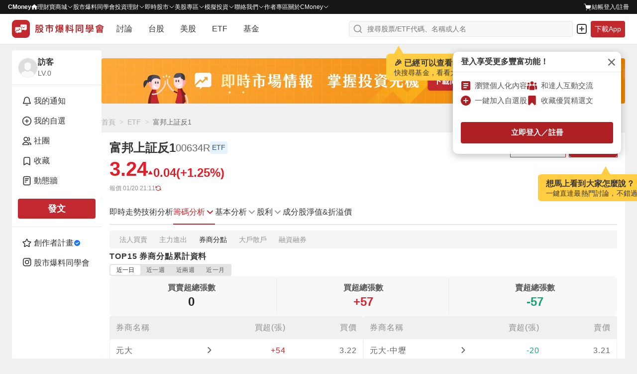

--- FILE ---
content_type: text/html; charset=utf-8
request_url: https://www.cmoney.tw/forum/stock/00634R?s=broker
body_size: 188651
content:
<!doctype html>
<html data-n-head-ssr lang="zh-Hant-TW" >
  <head >
    <title>富邦上証反1(00634R)券商分點進出買賣超排行｜股市爆料同學會</title><meta  charset="utf-8"><meta  http-equiv="X-UA-Compatible" content="IE=edge, chrome=1"><meta  http-equiv="pragma" content="no-cache"><meta  name="viewport" content="width=device-width, initial-scale=1, user-scalable=no"><meta  data-hid="og:locale:alternate" property="og:locale:alternate" content="zh_TW"><meta  data-hid="og:site_name" property="og:site_name" content="CMoney 股市爆料同學會"><meta  data-hid="og:image" property="og:image" content="https://www.cmoney.tw/forum/download/images/og_image.png"><meta  data-hid="og:image:width" property="og:image:width" content="1200"><meta  data-hid="og:image:height" property="og:image:height" content="628"><meta  data-hid="fb:app_id" property="fb:app_id" content="1470439663099621"><meta  data-hid="twitter:image" name="twitter:image" content="https://www.cmoney.tw/forum/download/images/twitter_image.png"><meta  data-hid="twitter:card" name="twitter:card" content="summary_large_image"><meta  data-hid="robots" name="robots" content="index, follow, max-image-preview:large"><meta  data-hid="description" name="description" content="富邦上証反1ETF(00634R)券商分點進出買賣超排行榜，提供富邦上証反1(00634R)每天券商分點進出買超、賣超排行榜等資訊。"><meta  data-hid="og:type" property="og:type" content="website"><meta  data-hid="og:url" property="og:url" content="https://www.cmoney.tw/forum/stock/00634R?s=broker"><meta  data-hid="og:title" property="og:title" content="富邦上証反1(00634R)券商分點進出買賣超排行｜股市爆料同學會"><meta  data-hid="og:description" property="og:description" content="富邦上証反1ETF(00634R)券商分點進出買賣超排行榜，提供富邦上証反1(00634R)每天券商分點進出買超、賣超排行榜等資訊。"><meta  data-hid="twitter:title" name="twitter:title" content="富邦上証反1(00634R)券商分點進出買賣超排行｜股市爆料同學會"><meta  data-hid="twitter:description" name="twitter:description" content="富邦上証反1ETF(00634R)券商分點進出買賣超排行榜，提供富邦上証反1(00634R)每天券商分點進出買超、賣超排行榜等資訊。"><base href="/forum/"><link  rel="icon" type="image/x-icon" href="/forum/favicon.ico"><link  rel="preload" as="image" href="https://fsv.cmoney.tw/cmstatic/test/logo_text.4817bea.svg" fetchpriority="high"><link  data-hid="canonical" rel="canonical" href="https://www.cmoney.tw/forum/stock/00634R?s=broker"><script  async src="https://securepubads.g.doubleclick.net/tag/js/gpt.js"></script><script  data-hid="gtm-script">window['dataLayer']=[];if(!window._gtm_init){window._gtm_init=1;(function(w,n,d,m,e,p){w[d]=(w[d]==1||n[d]=='yes'||n[d]==1||n[m]==1||(w[e]&&w[e][p]&&w[e][p]()))?1:0})(window,navigator,'doNotTrack','msDoNotTrack','external','msTrackingProtectionEnabled');(function(w,d,s,l,x,y){w[x]={};w._gtm_inject=function(i){if(w.doNotTrack||w[x][i])return;w[x][i]=1;w[l]=w[l]||[];w[l].push({'gtm.start':new Date().getTime(),event:'gtm.js'});var f=d.getElementsByTagName(s)[0],j=d.createElement(s);j.defer=true;j.src='https://www.googletagmanager.com/gtm.js?id='+i;f.parentNode.insertBefore(j,f);};w[y]('GTM-MBDXQ96')})(window,document,'script','dataLayer','_gtm_ids','_gtm_inject')};["GTM-WL9DBV3"].forEach(function(i){window._gtm_inject(i)})</script><script  data-hid="nuxt-jsonld-1bc92de0" type="application/ld+json">[{"@context":"https://schema.org","@type":"BreadcrumbList","itemListElement":[{"@type":"ListItem","position":1,"item":{"@id":"https://www.cmoney.tw/forum","name":"首頁"}},{"@type":"ListItem","position":2,"item":{"@id":"https://www.cmoney.tw/forum/etf","name":"ETF"}},{"@type":"ListItem","position":3,"item":{"@id":"https://www.cmoney.tw/forum/stock/00634R","name":"富邦上証反1"}},{"@type":"ListItem","position":4,"item":{"@id":"https://www.cmoney.tw/forum/stock/00634R?s=institutional","name":"籌碼分析"}},{"@type":"ListItem","position":5,"item":{"@id":"https://www.cmoney.tw/forum/stock/00634R?s=broker","name":"券商分點"}}]},{"@context":"https://schema.org","@graph":[{"@type":"WebPage","@id":"https://www.cmoney.tw/forum/stock/00634R?s=broker","name":"富邦上証反1(00634R)券商分點進出買賣超排行｜股市爆料同學會","dateModified":"2026-01-07T16:00:00.000Z","publisher":{"@type":"Organization","url":"https://www.cmoney.tw/forum","name":"CMoney 股市爆料同學會","description":"股市爆料同學會是台灣最熱門的股市社群平台，提供即時股價查詢、三大法人買賣超、個股技術線圖、EPS、本益比、融資融券等完整台股、美股、ETF、基金資訊。用戶可參與熱門股票討論、閱讀專家分析文章，並透過社群訊號掌握飆股趨勢。"},"mainEntity":{"@id":"https://www.cmoney.tw/forum/stock/00634R?s=broker#entity"},"about":{"@id":"https://www.cmoney.tw/forum/stock/00634R?s=broker#entity"}},{"@type":"Corporation","@id":"https://www.cmoney.tw/forum/stock/00634R?s=broker#entity","name":"富邦上証反1","tickerSymbol":"00634R"}]}]</script><link rel="modulepreload" href="/forum/_nuxt/1820c71.modern.js" as="script"><link rel="modulepreload" href="/forum/_nuxt/75.4c74c740cb931e3260e8.js" as="script"><link rel="modulepreload" href="/forum/_nuxt/77.7066142091cbb63d2855.js" as="script"><link rel="modulepreload" href="/forum/_nuxt/76.c74332bab6d05c592dff.js" as="script"><link rel="modulepreload" href="/forum/_nuxt/255.9b225e37d22d22536579.js" as="script"><link rel="modulepreload" href="/forum/_nuxt/260.8a3b14f80d226f431093.js" as="script"><link rel="modulepreload" href="/forum/_nuxt/246.4c769b037196484be8db.js" as="script"><link rel="modulepreload" href="/forum/_nuxt/251.84071b5996c520a0ac45.js" as="script"><link rel="modulepreload" href="/forum/_nuxt/259.1d950787b3d713c02bd1.js" as="script"><link rel="modulepreload" href="/forum/_nuxt/252.c55ebb5c03bc0863aabd.js" as="script"><link rel="modulepreload" href="/forum/_nuxt/254.4aeb9a25ef34019193cb.js" as="script"><link rel="modulepreload" href="/forum/_nuxt/249.03cd6f0adb6f64d5ad1b.js" as="script"><link rel="modulepreload" href="/forum/_nuxt/248.182336afbc457922c7ac.js" as="script"><link rel="modulepreload" href="/forum/_nuxt/247.6bdcd747f473bf2f3a46.js" as="script"><link rel="modulepreload" href="/forum/_nuxt/250.ee609daa61e67d8139fe.js" as="script"><link rel="modulepreload" href="/forum/_nuxt/253.c68ffe8ad08f3dc6a086.js" as="script"><link rel="modulepreload" href="/forum/_nuxt/245.0b9657bb3a32863f647d.js" as="script"><link rel="modulepreload" href="/forum/_nuxt/244.fb0a1bdce48bfe8d83a9.js" as="script"><link rel="modulepreload" href="/forum/_nuxt/258.ea362fa5a5da1862c037.js" as="script"><link rel="modulepreload" href="/forum/_nuxt/256.f9947bd7f9a69e1f1b3d.js" as="script"><link rel="modulepreload" href="/forum/_nuxt/257.6159bb46fdf183ae1aac.js" as="script"><link rel="modulepreload" href="/forum/_nuxt/74.228ae0b1cded7c00ca1c.js" as="script"><link rel="modulepreload" href="/forum/_nuxt/59.69ad01055f3bc02d585a.js" as="script"><link rel="modulepreload" href="/forum/_nuxt/69.3039dc7b280bf6c33d81.js" as="script"><link rel="modulepreload" href="/forum/_nuxt/73.e94cee6c521818ecdf02.js" as="script"><link rel="modulepreload" href="/forum/_nuxt/64.93044c9ef157145497a6.js" as="script"><link rel="modulepreload" href="/forum/_nuxt/61.04f83c93539711427900.js" as="script"><link rel="modulepreload" href="/forum/_nuxt/63.8f4a0cb24ee7e5534d37.js" as="script"><link rel="modulepreload" href="/forum/_nuxt/66.7df000d089e8db3e244a.js" as="script"><link rel="modulepreload" href="/forum/_nuxt/72.d6d39dc9774c8e09a814.js" as="script"><link rel="modulepreload" href="/forum/_nuxt/62.264bba1dbfa133b3ee32.js" as="script"><link rel="modulepreload" href="/forum/_nuxt/68.9a1bf92b616fecd34730.js" as="script"><link rel="modulepreload" href="/forum/_nuxt/58.eb675ca12dc210bbec57.js" as="script"><link rel="modulepreload" href="/forum/_nuxt/67.e841765c5a46870a739f.js" as="script"><link rel="modulepreload" href="/forum/_nuxt/70.56e801445c8b09303a1c.js" as="script"><link rel="modulepreload" href="/forum/_nuxt/60.8d1b867dd9b261f01d70.js" as="script"><link rel="modulepreload" href="/forum/_nuxt/65.24528e6059c6ef3f8719.js" as="script"><link rel="modulepreload" href="/forum/_nuxt/71.991708714681c7d9c42a.js" as="script"><link rel="modulepreload" href="/forum/_nuxt/193.f3b637a6ddf7cefdf017.js" as="script"><link rel="modulepreload" href="/forum/_nuxt/0.60a7901b061e06c855bc.js" as="script"><link rel="modulepreload" href="/forum/_nuxt/306.faf1f597cfdacc866b69.js" as="script"><link rel="modulepreload" href="/forum/_nuxt/289.45b944e0a7444b0495b2.js" as="script"><link rel="modulepreload" href="/forum/_nuxt/325.76d2014cd72fa3747730.js" as="script"><style data-vue-ssr-id="3c6320f4:0 5ff7555a:0 4d5fb11e:0 3ec21cfa:0 4d2a1b18:0 ad14f298:0 580e9696:0 4ba6755a:0 d2f51348:0 a8df3b2e:0 7109f75f:0 cc70641a:0 0ef66225:0 281cb558:0 a61b7c94:0 46f2d92c:0 902ec80c:0 f6b035ac:0 6d6b1cf8:0 52aa1d24:0 160878f9:0 2f54a715:0 5634fc6e:0 ee853d40:0 d6dc2614:0 2907c289:0 16b41268:0 88f15136:0 1228a2ea:0 b92434f4:0 11234ce0:0 6a5fb3b2:0 da45cfd8:0 37a0fd12:0 0e9a08fe:0 13809406:0 3dbbc812:0 e899efce:0 a710bc72:0 b3bbc7d6:0 8bf6e692:0 1b404a39:0 65fd6c20:0 e9001a68:0 13807bfe:0 0fadc336:0 7595ae8c:0 2e4208e5:0 e4565816:0 253d74f5:0 48025fd3:0 7a0d0312:0 0da72b01:0 36078cfa:0 81803444:0 22ac8b0e:0 fc57ca86:0 d9d4d606:0 0cfbabee:0 27d35300:0 08c00a4a:0 8b2ff496:0 a58f8de4:0 6e4faa0b:0">/* http://meyerweb.com/eric/tools/css/reset/ 
   v2.0 | 20110126
   License: none (public domain)
*/

html,
body,
div,
span,
applet,
object,
iframe,
h1,
h2,
h3,
h4,
h5,
h6,
p,
blockquote,
pre,
a,
abbr,
acronym,
address,
big,
cite,
code,
del,
dfn,
em,
img,
ins,
kbd,
q,
s,
samp,
small,
strike,
strong,
sub,
sup,
tt,
var,
b,
u,
i,
center,
dl,
dt,
dd,
ol,
ul,
li,
fieldset,
form,
label,
legend,
table,
caption,
tbody,
tfoot,
thead,
tr,
th,
td,
article,
aside,
canvas,
details,
embed,
figure,
figcaption,
footer,
header,
hgroup,
menu,
nav,
output,
ruby,
section,
summary,
time,
mark,
audio,
video {
  margin: 0;
  padding: 0;
  border: 0;
  font-size: 100%;
  font: inherit;
  vertical-align: baseline;
}


/* HTML5 display-role reset for older browsers */

article,
aside,
details,
figcaption,
figure,
footer,
header,
hgroup,
menu,
nav,
section {
  display: block;
}

body {
  line-height: 1;
}

ol,
ul {
  list-style: none;
}

blockquote,
q {
  quotes: none;
}

blockquote:before,
blockquote:after,
q:before,
q:after {
  content: '';
  content: none;
}

table {
  border-collapse: collapse;
  border-spacing: 0;
}

/* 移除 Safari 和其他基於 WebKit 的瀏覽器中的默認箭頭 */
summary::-webkit-details-marker {
  display: none;
}

/* 移除 Firefox 中的默認箭頭 */
summary::marker {
  display: none;
}

.shadow-1{box-shadow:0 0 0 1px rgba(38,38,38,.05),0 1px 3px 0 rgba(38,38,38,.15)}.shadow-2{box-shadow:0 1px 0 0 rgba(38,38,38,.05)}.shadow-3{box-shadow:0 1px 2px 0 rgba(38,38,38,.15),0 0 5px 0 rgba(38,38,38,.05)}.shadow-4{box-shadow:0 2px 10px 0 rgba(38,38,38,.1),0 0 2px 0 rgba(38,38,38,.2)}.shadow-5{box-shadow:0 26px 80px 0 rgba(38,38,38,.2),0 0px 1px 0 rgba(38,38,38,.2)}*,*::before,*::after{box-sizing:border-box}body{margin:0;background-color:#f0f0f0;height:-webkit-fill-available}.container{min-width:0}.container-sidebar{position:relative;flex-shrink:0;z-index:3}.mx-auto{margin:0 auto}.my-auto{margin:auto 0}.pointer{cursor:pointer}.events-none{pointer-events:none}.events-all{pointer-events:all}.preview{max-width:85vw;max-height:85vh;object-fit:contain}.clearfix::after{content:"";display:block;clear:both}.file{display:none}.search{border:none;outline:none;-webkit-appearance:textfield}.search::-webkit-search-cancel-button{-webkit-appearance:none}.search::-ms-clear{display:none}.select{border:none;outline:none}.scrollbar-invisible{scrollbar-width:none}.scrollbar{scrollbar-width:thin}.scrollbar-invisible::-webkit-scrollbar{width:0px;height:0px}.scrollbar::-webkit-scrollbar{width:6px;height:6px}.scrollbar::-webkit-scrollbar-thumb{background-color:#d4d4d4;border-radius:10px}.text-underline{text-decoration:underline !important}.cursor-default{cursor:default}.cursor-pointer{cursor:pointer}@media screen and (max-width: 1200px){.container-out{width:100%}.container-info{display:none}}@media screen and (max-width: 960px){.container-sidebar{display:none}}@media screen and (max-width: 768px){.container{width:100%}.preview{max-width:100%;max-height:100%}}
@charset "utf-8";
.img {
    width: 100%;
    height: 100%;
}

.img-base {
    display: inline-block;
}

.img-res {
    vertical-align: top;
}

.img-cover {
    object-fit: cover;
}

.img-contain {
    object-fit: contain;
}

.img-top {
    object-position: top;
}
.img-auto-h {
    height: auto;
}

.img-left {
    object-position: left;
}

.img-center {
    object-position: center;
}

.shadow-1{box-shadow:0 0 0 1px rgba(38,38,38,.05),0 1px 3px 0 rgba(38,38,38,.15)}.shadow-2{box-shadow:0 1px 0 0 rgba(38,38,38,.05)}.shadow-3{box-shadow:0 1px 2px 0 rgba(38,38,38,.15),0 0 5px 0 rgba(38,38,38,.05)}.shadow-4{box-shadow:0 2px 10px 0 rgba(38,38,38,.1),0 0 2px 0 rgba(38,38,38,.2)}.shadow-5{box-shadow:0 26px 80px 0 rgba(38,38,38,.2),0 0px 1px 0 rgba(38,38,38,.2)}.btn{display:inline-block;margin:0;padding:0;font-size:1em;background-color:rgba(0,0,0,0);border:none;outline:none;text-decoration:none;cursor:pointer;user-select:none;-webkit-touch-callout:none;border-radius:4px}.btn-sm{padding:4px 12px;font-size:14px;font-weight:600;line-height:20px;letter-spacing:.2px}.btn-md{padding:8px 12px;font-size:14px;font-weight:600;line-height:20px;letter-spacing:.2px}.btn-lg{padding:8px 12px;font-size:16px;font-weight:600;line-height:24px;letter-spacing:.2px}.btn-outline{outline-width:1px;outline-style:solid}.btn-outline--primary{outline-color:#c2292e}.btn-outline--darkCancel{outline-color:#b0b0b0}.btn-outline--lightCancel{outline-color:#d4d4d4}.btn-primary{background-color:#ae2024}.btn-primary:hover{background-color:#9d1d20}.btn-primary:active{background-color:#8b1a1d}.btn-primary-active{background-color:#8b1a1d !important}.btn-primary-move{background-color:#ae2024}.btn-primary-move:hover{background-color:#ae2024}.btn-primary-move:active{background-color:#8b1a1d}.btn-primary-move-active{background-color:#8b1a1d !important}.btn-primary-effect{background-color:#ae2024}.btn-primary-effect:hover{background-color:#9d1d20}.btn-primary-effect:active{background-color:#8b1a1d}.btn-primary-effect-active{background-color:#8b1a1d !important}.btn-primary-action{background-color:#ce2f34}.btn-primary-action:hover{background-color:#d34448}.btn-primary-action:active{background-color:#b92a2f}.btn-primary-action-active{background-color:#b92a2f !important}.btn-secondary{background-color:#b0b0b0}.btn-secondary:hover{background-color:#d4d4d4}.btn-secondary:active{background-color:#8f8f8f}.btn-secondary-active{background-color:#8f8f8f !important}.btn-secondary-100{background:linear-gradient(#f2f2f2, #ddd)}.btn-secondary-100:hover{background:linear-gradient(#ddd, #f2f2f2)}.btn-secondary-100:active{background:linear-gradient(#ddd, #f2f2f2)}.btn-secondary-100-active{background:#ddd !important}.btn-secondary-200{background-color:#efefef}.btn-secondary-200:hover{background-color:#fff}.btn-secondary-200:active{background-color:#fff}.btn-secondary-200-active{background-color:#fff !important}.btn-success{background-color:#2aa369}@media(hover: hover){.btn-success:hover{background-color:#25905c}}.btn-success:active{background-color:#207d50}.btn-success-secondary{background-color:#216a7a}@media(hover: hover){.btn-success-secondary:hover{background-color:#377987}}.btn-success-secondary:active{background-color:#1e5f6e}.btn-success-active{background-color:#1e5f6e !important}.btn-white{background-color:#fff}.btn-white:hover{background-color:#f0f0f0}.btn-white:active{background-color:#e5e5e5}.btn-white-active{background-color:#e5e5e5 !important}.btn-white-disabled{background-color:#fff}.btn-light{background-color:#f0f0f0}.btn-light:hover{background-color:#e5e5e5}.btn-light:active{background-color:#d4d4d4}.btn-light-active{background-color:#d4d4d4 !important}.btn-light-500{background-color:#f0f0f0}.btn-light-500:hover{background-color:#ddd}.btn-light-500:active{background-color:#bbb}.btn-light-500-active{background-color:#bbb !important}.btn-industry{background-color:#fff}@media(hover: hover){.btn-industry:hover{background-color:#ffebeb}}.btn-industry:active{background-color:#ffe1e1}.btn-industry-selected{background-color:#ffebeb}@media(hover: hover){.btn-industry-selected:hover{background-color:#ffe1e1}}.btn-muted{background-color:#fff}.btn-muted:hover{background-color:#f8f8f8}.btn-muted:active{background-color:#f0f0f0}.btn-muted-active{background-color:#f0f0f0 !important}.btn-muted-100-active{background-color:#ffe1e1 !important}.btn-warning{background-color:#fff}.btn-warning:hover{background-color:#fffdf0}.btn-warning:active{background-color:#fffdf0}.btn-warning-active{background-color:#fffdf0 !important}.btn-warning-200{background:linear-gradient(#ff0, #f90)}.btn-warning-200:hover{background:linear-gradient(#f90, #ff0)}.btn-warning-200:active{background:linear-gradient(#f90, #ff0)}.btn-warning-200-active{background:linear-gradient(#f90, #ff0) !important}.btn-dark{background-color:#414141}.btn-dark:hover{background-color:#222}.btn-dark:active{background-color:#222}.btn-dark-active{background-color:#222}.btn-info-active{background-color:#d4f2ff !important}.btn-danger{background-color:#fff}.btn-danger:hover{background-color:#ae2024}.btn-danger:active{background-color:#ae2024}.btn-danger-active{background-color:#ae2024}
@charset "utf-8";
.link {
  display: inline-block;
  padding: 0;
  font-size: 1em;
  text-decoration: none;
  background-color: transparent;
  border: none;
  outline: none;
  cursor: pointer;
  user-select: none;
  -webkit-touch-callout: none;
}

.link-primary {
  color: #ae2024;
}

@media (hover: hover) {
  .link-primary:hover {
    color: #9d1d20;
  }
}

.link-primary:active {
  color: #9d1d20;
}

.link-primary-active {
  color: #9d1d20;
}

.link-secondary-100 {
  color: #666;
}

.link-secondary-100:hover {
  color: #cf1e23;
}

.link-secondary-100:active {
  color: #cf1e23;
}

.link-secondary-100-active {
  color: #cf1e23;
}

.link-secondary-100-disabled {
  color: #666;
}

.link-info {
  color: #216a7a;
}

.link-info:hover {
  color: #c2292e;
}

.link-info:active {
  color: #c2292e;
}

.link-info-active {
  color: #c2292e !important;
}

.link-cancel {
  color: #cdcdcd;
}

.link-cancel:hover {
  color: #fff;
}

.link-cancel:active {
  color: #fff;
}

.link-cancel-active {
  color: #fff !important;
}

.link-danger {
  color: #990000;
}

.link-danger:hover {
  color: #cf1e23;
}

.link-danger:active {
  color: #cf1e23;
}

.link-danger-active {
  color: #cf1e23 !important;
}

.link-danger-200 {
  color: #fc9;
}

.link-danger-200:hover {
  color: #fff;
}

.link-danger-200:active {
  color: #fff;
}

.link-danger-200-active {
  color: #fff !important;
}

@charset "utf-8";

.border-none {
  border: none;
}

.border-1 {
  border: 1px solid #e5e5e5;
}

.border-top-1 {
  border-top: 1px solid #e5e5e5;
}

.border-right-1 {
  border-right: 1px solid #e5e5e5;
}

.border-bottom-1 {
  border-bottom: 1px solid #e5e5e5;
}

.border-left-1 {
  border-left: 1px solid #e5e5e5;
}

.border-radius-0 {
  border-radius: 0;
}

.border-radius-top-0 {
  border-top-left-radius: 0;
  border-top-right-radius: 0;
}

.border-radius-right-0 {
  border-top-right-radius: 0;
  border-bottom-right-radius: 0;
}

.border-radius-bottom-0 {
  border-bottom-right-radius: 0;
  border-bottom-left-radius: 0;
}

.border-radius-left-0 {
  border-top-left-radius: 0;
  border-bottom-left-radius: 0;
}

.border-radius-1 {
  border-radius: 3px;
}

.border-radius-top-1 {
  border-top-left-radius: 3px;
  border-top-right-radius: 3px;
}

.border-radius-right-1 {
  border-top-right-radius: 3px;
  border-bottom-right-radius: 3px;
}

.border-radius-bottom-1 {
  border-bottom-right-radius: 3px;
  border-bottom-left-radius: 3px;
}

.border-radius-left-1 {
  border-top-left-radius: 3px;
  border-bottom-left-radius: 3px;
}

.border-primary {
  border-color: #ae2024;
}

.shadow-1{box-shadow:0 0 0 1px rgba(38,38,38,.05),0 1px 3px 0 rgba(38,38,38,.15)}.shadow-2{box-shadow:0 1px 0 0 rgba(38,38,38,.05)}.shadow-3{box-shadow:0 1px 2px 0 rgba(38,38,38,.15),0 0 5px 0 rgba(38,38,38,.05)}.shadow-4{box-shadow:0 2px 10px 0 rgba(38,38,38,.1),0 0 2px 0 rgba(38,38,38,.2)}.shadow-5{box-shadow:0 26px 80px 0 rgba(38,38,38,.2),0 0px 1px 0 rgba(38,38,38,.2)}.line-clamp{overflow:hidden;text-overflow:ellipsis}.line-clamp-1{white-space:nowrap;word-break:break-all}.line-clamp-2{white-space:normal;display:-webkit-box;-webkit-box-orient:vertical;-webkit-line-clamp:2}.line-clamp-3{white-space:normal;display:-webkit-box;-webkit-box-orient:vertical;-webkit-line-clamp:3}.line-clamp-4{white-space:normal;display:-webkit-box;-webkit-box-orient:vertical;-webkit-line-clamp:4}.line-clamp-5{white-space:normal;display:-webkit-box;-webkit-box-orient:vertical;-webkit-line-clamp:5}.line-clamp-6{white-space:normal;display:-webkit-box;-webkit-box-orient:vertical;-webkit-line-clamp:6}.line-clamp-7{white-space:normal;display:-webkit-box;-webkit-box-orient:vertical;-webkit-line-clamp:7}.line-clamp-8{white-space:normal;display:-webkit-box;-webkit-box-orient:vertical;-webkit-line-clamp:8}.line-clamp-9{white-space:normal;display:-webkit-box;-webkit-box-orient:vertical;-webkit-line-clamp:9}.text-left{text-align:left}.text-center{text-align:center}.text-right{text-align:right}
.shadow-1{box-shadow:0 0 0 1px rgba(38,38,38,.05),0 1px 3px 0 rgba(38,38,38,.15)}.shadow-2{box-shadow:0 1px 0 0 rgba(38,38,38,.05)}.shadow-3{box-shadow:0 1px 2px 0 rgba(38,38,38,.15),0 0 5px 0 rgba(38,38,38,.05)}.shadow-4{box-shadow:0 2px 10px 0 rgba(38,38,38,.1),0 0 2px 0 rgba(38,38,38,.2)}.shadow-5{box-shadow:0 26px 80px 0 rgba(38,38,38,.2),0 0px 1px 0 rgba(38,38,38,.2)}.text-primary{color:#c2292e}.bg-primary{background-color:#c2292e}.text-secondary{color:#216a7a}.text-peace{color:#2b96f5}.bg-peace{background-color:#2b96f5}.text-danger{color:#f64348}.bg-danger{background-color:#f64348}.text-success{color:#2aa369}.bg-success{background-color:#2aa369}.text-warning{color:#ffae2a}.bg-warning{background-color:#ffae2a}.text-royal{color:#c49155}.bg-royal{background-color:#c49155}.text-ground{color:#9c7231}.bg-ground{background-color:#9c7231}.text-light{color:#fff}.bg-light{background-color:#fff}.bg-light-gradient{background:linear-gradient(#fff, #eee)}.text-cancel{color:#414141}.bg-cancel{background-color:#414141}.text-dark{color:#000}.bg-dark{background-color:#000}.bg-violet{background-color:#7820ae}.text-primary-200{color:#ce2f34}.bg-primary-200{background-color:#ce2f34}.text-primary-300{color:#c2292e}.bg-primary-300{background-color:#c2292e}.text-primary-500{color:#e21e28}.bg-primary-500{background-color:#e21e28}.text-primary-600{color:#900}.bg-primary-600{background-color:#900}.text-primary-700{color:#9d1d20}.bg-primary-700{background-color:#9d1d20}.text-primary-900{color:#4d0000}.bg-primary-900{background-color:#4d0000}.text-peace-50{color:#fffcf0}.bg-peace-50{background-color:#fffcf0}.text-peace-100{color:#e1eefb}.bg-peace-100{background-color:#e1eefb}.text-peace-300{color:#6fceff}.bg-peace-300{background-color:#6fceff}.text-peace-700{color:#0080ed}.bg-peace-700{background-color:#0080ed}.text-peace-800{color:#29abe2}.bg-peace-800{background-color:#29abe2}.text-danger-100{color:#fff1d2}.bg-danger-100{background-color:#fff1d2}.text-danger-150{color:#f8c9cb}.bg-danger-150{background-color:#f8c9cb}.text-danger-200{color:#ffebeb}.bg-danger-200{background-color:#ffebeb}.text-danger-light{color:#ffe1e1}.bg-danger-light{background-color:#ffe1e1}.text-danger-300{color:#ff1800}.bg-danger-300{background-color:#ff1800}.text-danger-400{color:red}.bg-danger-400{background-color:red}.text-success-300{color:#bcff93}.bg-success-300{background-color:#bcff93}.text-success-500{color:#16a170}.bg-success-500{background-color:#16a170}.text-success-600{color:#1b9e6e}.bg-success-600{background-color:#1b9e6e}.text-violet-100{color:#ead4f7}.bg-violet-100{background-color:#ead4f7}.text-ground-100{color:#ffefd3}.bg-ground-100{background-color:#ffefd3}.bg-ground-mix{background:#ffefd3 linear-gradient(#ff1800, #bcff93)}.text-ground-700{color:#85600f}.bg-ground-700{background-color:#85600f}.bg-ground-mix{background:#85600f linear-gradient(#ff1800, #bcff93)}.text-cancel-100{color:#f5f5f5}.bg-cancel-100{background-color:#f5f5f5}.text-cancel-300{color:#eee}.bg-cancel-300{background-color:#eee}.text-cancel-400{color:#cdcdcd}.bg-cancel-400{background-color:#cdcdcd}.text-cancel-500{color:#757575}.bg-cancel-500{background-color:#757575}.text-dark-50{color:#f8f8f8}.bg-dark-50{background-color:#f8f8f8}.text-dark-100{color:#f0f0f0}.bg-dark-100{background-color:#f0f0f0}.text-dark-150{color:#f9f9f9}.bg-dark-150{background-color:#f9f9f9}.text-dark-200{color:#e5e5e5}.bg-dark-200{background-color:#e5e5e5}.text-dark-300{color:#d4d4d4}.bg-dark-300{background-color:#d4d4d4}.text-dark-400{color:#b0b0b0}.bg-dark-400{background-color:#b0b0b0}.text-dark-500{color:#8f8f8f}.bg-dark-500{background-color:#8f8f8f}.text-dark-550{color:#959595}.bg-dark-550{background-color:#959595}.text-dark-600{color:#676767}.bg-dark-600{background-color:#676767}.text-dark-700{color:#545454}.bg-dark-700{background-color:#545454}.text-dark-750{color:#595959}.bg-dark-750{background-color:#595959}.text-dark-800{color:#363636}.bg-dark-800{background-color:#363636}.text-dark-850{color:#262626}.bg-dark-850{background-color:#262626}.text-dark-900{color:#161616}.bg-dark-900{background-color:#161616}.text-functional-white_text{color:#fff}.bg-functional-white_text{background-color:#fff}.text-functional-toast_action{color:#f9a8aa}.bg-functional-toast_action{background-color:#f9a8aa}.text-functional-rise{color:#e21e28}.bg-functional-rise{background-color:#e21e28}.text-functional-fall{color:#2aa369}.bg-functional-fall{background-color:#2aa369}.bg-transparent{background:rgba(0,0,0,0)}.bg-transparent-100{background-color:rgba(0,0,0,.4)}.stockPriceBg{padding-left:4px;padding-right:4px;border-radius:4px}
.shadow-1{box-shadow:0 0 0 1px rgba(38,38,38,.05),0 1px 3px 0 rgba(38,38,38,.15)}.shadow-2{box-shadow:0 1px 0 0 rgba(38,38,38,.05)}.shadow-3{box-shadow:0 1px 2px 0 rgba(38,38,38,.15),0 0 5px 0 rgba(38,38,38,.05)}.shadow-4{box-shadow:0 2px 10px 0 rgba(38,38,38,.1),0 0 2px 0 rgba(38,38,38,.2)}.shadow-5{box-shadow:0 26px 80px 0 rgba(38,38,38,.2),0 0px 1px 0 rgba(38,38,38,.2)}.layout-wrapper{display:flex;justify-content:center;gap:12px;width:calc(1279px + 1px);padding-left:20px;padding-right:20px}@media screen and (max-width: 1279px){.layout-wrapper{width:100%;padding-left:inherit;padding-right:inherit}}.layout-aside{width:180px}@media screen and (max-width: 960px){.layout-aside{display:none}}.layout-main{width:calc(100% - 180px - 12px)}@media screen and (max-width: 960px){.layout-main{width:calc(717px + 1px)}}@media screen and (max-width: 717px){.layout-main{width:calc(374px + 1px)}}@media screen and (max-width: 374px){.layout-main{width:100%}}
.shadow-1{box-shadow:0 0 0 1px rgba(38,38,38,.05),0 1px 3px 0 rgba(38,38,38,.15)}.shadow-2{box-shadow:0 1px 0 0 rgba(38,38,38,.05)}.shadow-3{box-shadow:0 1px 2px 0 rgba(38,38,38,.15),0 0 5px 0 rgba(38,38,38,.05)}.shadow-4{box-shadow:0 2px 10px 0 rgba(38,38,38,.1),0 0 2px 0 rgba(38,38,38,.2)}.shadow-5{box-shadow:0 26px 80px 0 rgba(38,38,38,.2),0 0px 1px 0 rgba(38,38,38,.2)}.flex{display:flex}.flex-col{flex-direction:column}.flex-col-reverse{flex-direction:column-reverse}.flex-row{flex-direction:row}.flex-row-reverse{flex-direction:row-reverse}.flex-wrap{flex-wrap:wrap}.flex-nowrap{flex-wrap:nowrap}.flex>.flex-none{flex:none}.flex>.flex-1{flex:1 1 0%}.flex>.flex-auto{flex:1 1 auto}.flex>.flex-stretch{flex:1 0 auto}.flex>.flex-dividend{flex:0 1 50%}.flex>.flex-full{flex:1 0 100%}.flex>.grow-none{flex-grow:0}.flex>.grow-1{flex-grow:1}.flex>.shrink-none{flex-shrink:0}.flex>.shrink-1{flex-shrink:1}.flex>.order-1{order:1}.flex>.order-2{order:2}.flex>.order-3{order:3}.flex>.order-4{order:4}.flex.justify-between{justify-content:space-between}.flex.justify-around{justify-content:space-around}.flex.justify-center{justify-content:center}.flex.justify-end{justify-content:flex-end}.flex.justify-start{justify-content:flex-start}.flex.items-center{align-items:center}.flex.items-end{align-items:flex-end}.flex.items-start{align-items:flex-start}.flex.gap-0{gap:0}.flex.gap-col-0{column-gap:0}.flex.gap-row-0{row-gap:0}.flex.gap-1{gap:2px}.flex.gap-col-1{column-gap:2px}.flex.gap-row-1{row-gap:2px}.flex.gap-2{gap:4px}.flex.gap-col-2{column-gap:4px}.flex.gap-row-2{row-gap:4px}.flex.gap-3{gap:6px}.flex.gap-col-3{column-gap:6px}.flex.gap-row-3{row-gap:6px}.flex.gap-4{gap:8px}.flex.gap-col-4{column-gap:8px}.flex.gap-row-4{row-gap:8px}.flex.gap-5{gap:10px}.flex.gap-col-5{column-gap:10px}.flex.gap-row-5{row-gap:10px}.flex.gap-6{gap:12px}.flex.gap-col-6{column-gap:12px}.flex.gap-row-6{row-gap:12px}.flex.gap-7{gap:14px}.flex.gap-col-7{column-gap:14px}.flex.gap-row-7{row-gap:14px}.flex.gap-8{gap:16px}.flex.gap-col-8{column-gap:16px}.flex.gap-row-8{row-gap:16px}.flex.gap-9{gap:18px}.flex.gap-col-9{column-gap:18px}.flex.gap-row-9{row-gap:18px}.flex.gap-10{gap:20px}.flex.gap-col-10{column-gap:20px}.flex.gap-row-10{row-gap:20px}.flex.gap-11{gap:22px}.flex.gap-col-11{column-gap:22px}.flex.gap-row-11{row-gap:22px}.flex.gap-12{gap:24px}.flex.gap-col-12{column-gap:24px}.flex.gap-row-12{row-gap:24px}.flex.gap-13{gap:26px}.flex.gap-col-13{column-gap:26px}.flex.gap-row-13{row-gap:26px}.flex.gap-14{gap:28px}.flex.gap-col-14{column-gap:28px}.flex.gap-row-14{row-gap:28px}.flex.gap-15{gap:30px}.flex.gap-col-15{column-gap:30px}.flex.gap-row-15{row-gap:30px}.flex.gap-16{gap:32px}.flex.gap-col-16{column-gap:32px}.flex.gap-row-16{row-gap:32px}.flex.gap-17{gap:34px}.flex.gap-col-17{column-gap:34px}.flex.gap-row-17{row-gap:34px}.flex.gap-18{gap:36px}.flex.gap-col-18{column-gap:36px}.flex.gap-row-18{row-gap:36px}.flex.gap-19{gap:38px}.flex.gap-col-19{column-gap:38px}.flex.gap-row-19{row-gap:38px}.flex.gap-20{gap:40px}.flex.gap-col-20{column-gap:40px}.flex.gap-row-20{row-gap:40px}.flex.gap-21{gap:42px}.flex.gap-col-21{column-gap:42px}.flex.gap-row-21{row-gap:42px}.flex.gap-22{gap:44px}.flex.gap-col-22{column-gap:44px}.flex.gap-row-22{row-gap:44px}.flex.gap-23{gap:46px}.flex.gap-col-23{column-gap:46px}.flex.gap-row-23{row-gap:46px}.flex.gap-24{gap:48px}.flex.gap-col-24{column-gap:48px}.flex.gap-row-24{row-gap:48px}.flex.gap-25{gap:50px}.flex.gap-col-25{column-gap:50px}.flex.gap-row-25{row-gap:50px}.flex.gap-26{gap:52px}.flex.gap-col-26{column-gap:52px}.flex.gap-row-26{row-gap:52px}.flex.gap-27{gap:54px}.flex.gap-col-27{column-gap:54px}.flex.gap-row-27{row-gap:54px}.flex.gap-28{gap:56px}.flex.gap-col-28{column-gap:56px}.flex.gap-row-28{row-gap:56px}.flex.gap-29{gap:58px}.flex.gap-col-29{column-gap:58px}.flex.gap-row-29{row-gap:58px}.flex.gap-30{gap:60px}.flex.gap-col-30{column-gap:60px}.flex.gap-row-30{row-gap:60px}.flex.gap-31{gap:62px}.flex.gap-col-31{column-gap:62px}.flex.gap-row-31{row-gap:62px}
.shadow-1{box-shadow:0 0 0 1px rgba(38,38,38,.05),0 1px 3px 0 rgba(38,38,38,.15)}.shadow-2{box-shadow:0 1px 0 0 rgba(38,38,38,.05)}.shadow-3{box-shadow:0 1px 2px 0 rgba(38,38,38,.15),0 0 5px 0 rgba(38,38,38,.05)}.shadow-4{box-shadow:0 2px 10px 0 rgba(38,38,38,.1),0 0 2px 0 rgba(38,38,38,.2)}.shadow-5{box-shadow:0 26px 80px 0 rgba(38,38,38,.2),0 0px 1px 0 rgba(38,38,38,.2)}.messageModal{width:100%;height:100%;position:fixed;z-index:5;top:0;left:0;display:flex;justify-content:center;align-items:center}.messageModal__area{display:flex;flex-direction:column;max-height:100%;min-height:0}.messageModal__body{position:absolute;display:flex;flex-direction:column;width:500px;box-shadow:0px 4px 16px rgba(0,0,0,.25);border-radius:10px}.messageModal__title{width:100%}.messageModal__nav{display:flex;justify-content:flex-start}.messageModal__btn+.messageModal__btn{margin-left:12px}.messageModal__close{position:absolute;top:8px;right:8px;padding:12px;border-radius:50%}.messageModal__img{width:16px;height:16px}.messageModal__main{display:flex;flex-direction:column;gap:12px;margin:0 4px;padding:12px 12px 16px;min-height:256px}.messageModal__character{display:flex;align-items:center}.messageModal__avator{width:40px;height:40px;border-radius:50%;overflow:hidden}.messageModal__avator+.messageModal__identity{margin-left:8px}.messageModal__name{padding:2.5px 0;font-size:.9375em}.messageModal__tagsWrap{display:flex;flex-wrap:wrap;align-items:center;gap:8px}.messageModal__prompt{font-size:1rem}.messageModal__content{padding-bottom:8%;overflow-y:overlay}.messageModal__content::-webkit-scrollbar{width:12px}.messageModal__content::-webkit-scrollbar-thumb{border:3px solid rgba(0,0,0,0);border-radius:8px;background-clip:content-box;background-color:#d9d9d9}.messageModal__content::-webkit-scrollbar-track{background-color:rgba(0,0,0,0)}.messageModal__primary{width:100%;height:29px;color:#363636;outline:none;border:none;resize:none;overflow:hidden;display:block;padding:0;line-height:1.5rem;font-size:1.5rem;font-weight:600}.messageModal__primary::placeholder{color:#d4d4d4}.messageModal__textarea{outline:none;border:none;resize:none;position:relative;padding-inline-start:0;padding-inline-end:0;width:100%;font-size:1.25rem;line-height:1.375rem;word-break:break-all;field-sizing:content;overflow:hidden}.messageModal__textarea::placeholder{color:#d4d4d4}.messageModal__titleContainer{margin-bottom:12px}.messageModal__picture,.messageModal__video{margin-top:12px}.messageModal__ogInfo{width:100%;position:relative}.messageModal__ogInfo>.messageModal__close{width:32px;height:32px;padding:8px}.messageModal__ogInfo>.messageModal__img{width:12px;height:12px}.messageModal__help{position:absolute;bottom:4px}.messageModal__operate{padding:15px 16px 16px;border-top:solid 1px #e5e5e5}.messageModal__features{display:flex;align-items:center;justify-content:space-between;margin-bottom:12px}.messageModal__edit{display:flex;flex-wrap:wrap;align-items:center;gap:8px}.messageModal__attach--title>.modalAttach>.modalAttach__btn{border-color:#d4d4d4;background-color:#f0f0f0}.messageModal__attach--title>.modalAttach>.modalAttach__btn>.modalAttach__text{color:#545454}.messageModal__word{font-size:.875em}.messageModal__submit{padding:8.5px 0;width:100%;font-size:1.25em;border-radius:22px}.messageModal__submit--disabled{cursor:default}.messageModal__submit--columnist{background-color:#bb861f}.messageModal__submit--columnist:hover{background-color:#aa7714}.messageModal__reminder{display:block;font-size:1rem;color:#b0b0b0;margin-top:2px}.messageModal__board{font-size:.75rem;line-height:1rem;padding:2px 4px;border:1px solid #d4d4d4;border-radius:4px}.messageModal .dialog__position{padding-top:5vh;padding-bottom:5vh;height:100%}.messageModal .dialog__content{display:flex;flex-direction:column;height:fit-content;max-height:100%}.messageModal .dialog__body{display:flex;flex-direction:column;height:fit-content}@media screen and (max-width: 500px),screen and (max-height: 712px){.messageModal__body{position:fixed;top:0;left:0;transform:none;width:100%;height:100%;border-radius:0}.messageModal__main{display:flex;flex-direction:column;gap:12px;flex-grow:1;min-height:auto;max-height:100%}.messageModal__search{flex-grow:1;height:100%}.messageModal__features{flex-direction:column;align-items:start;gap:12px}.messageModal__features+.messageModal__submit{margin-top:12px}.messageModal__reminder{color:#d4d4d4}.messageModal .dialog__position--fullScreen{padding-left:0 !important;padding-right:0 !important}}
.shadow-1{box-shadow:0 0 0 1px rgba(38,38,38,.05),0 1px 3px 0 rgba(38,38,38,.15)}.shadow-2{box-shadow:0 1px 0 0 rgba(38,38,38,.05)}.shadow-3{box-shadow:0 1px 2px 0 rgba(38,38,38,.15),0 0 5px 0 rgba(38,38,38,.05)}.shadow-4{box-shadow:0 2px 10px 0 rgba(38,38,38,.1),0 0 2px 0 rgba(38,38,38,.2)}.shadow-5{box-shadow:0 26px 80px 0 rgba(38,38,38,.2),0 0px 1px 0 rgba(38,38,38,.2)}.toolTipOperation__head,.toolTipOperation__buttonGroup{display:flex;gap:12px}.toolTipOperation__buttonGroup{flex-grow:1}.toolTipOperation__btn{display:flex;gap:4px;align-items:center;justify-content:center}.toolTipOperation__btn--link,.toolTipOperation__btn--relation{flex-grow:1}.toolTipOperation__btn--relation,.toolTipOperation__btn--subscribe{width:50%}.toolTipOperation__btn--subscribe{flex-shrink:0}.toolTipOperation__imgCntr{width:16px;height:16px}
.shadow-1{box-shadow:0 0 0 1px rgba(38,38,38,.05),0 1px 3px 0 rgba(38,38,38,.15)}.shadow-2{box-shadow:0 1px 0 0 rgba(38,38,38,.05)}.shadow-3{box-shadow:0 1px 2px 0 rgba(38,38,38,.15),0 0 5px 0 rgba(38,38,38,.05)}.shadow-4{box-shadow:0 2px 10px 0 rgba(38,38,38,.1),0 0 2px 0 rgba(38,38,38,.2)}.shadow-5{box-shadow:0 26px 80px 0 rgba(38,38,38,.2),0 0px 1px 0 rgba(38,38,38,.2)}.page__body{display:flex}@media screen and (max-width: 1200px){.page__body{justify-content:center}}@media screen and (max-width: 790px){.page__middle{margin:0}}.page__content+.page__content{margin-top:12px}@media screen and (max-width: 790px){.page__content+.page__content{margin-top:8px}}.page__article{margin-top:8px}.page__type{font-size:14px;line-height:19px}.page__section{border-radius:4px}@media screen and (max-width: 790px){.page__section{border-radius:0}}.page__section--none{box-shadow:none;border:none}.page__section--sticky{position:sticky;top:104px}.page__section+.page__section{margin-top:12px}@media screen and (max-width: 790px){.page__section+.page__section{margin-top:8px}}@media screen and (max-width: 767px){.page__caption{margin:0 16px}}.page__aside{padding:16px}.page__sidebar+.page__sidebar{margin-top:16px}.page__ad--pc{display:block}@media screen and (max-width: 728px){.page__ad--pc{display:none}}.page__ad--mobile{display:none}@media screen and (max-width: 728px){.page__ad--mobile{display:block}}@media screen and (max-width: 320px){.page__ad--mobile{display:none}}.page-section-radius-all{border-radius:4px;background-color:#fff}@media screen and (max-width: 374px){.page-section-radius-all{border-radius:0}}.page-section-radius-top{border-top-left-radius:4px;border-top-right-radius:4px;background-color:#fff}@media screen and (max-width: 374px){.page-section-radius-top{border-radius:0}}.page-section-radius-bottom{border-bottom-left-radius:4px;border-bottom-right-radius:4px;background-color:#fff}@media screen and (max-width: 374px){.page-section-radius-bottom{border-radius:0}}.page-col{display:flex;flex-direction:column;gap:12px}@media screen and (max-width: 767px){.page-col{gap:8px}}.page-content{display:flex;gap:12px}.page-content-aside{display:flex;flex-direction:column;gap:12px;min-width:300px;width:300px}.page-content-forum{flex-grow:1;min-width:0}.page{display:flex;gap:12px}.page__block{display:flex;gap:12px}.page__main{flex-grow:1;min-width:0}.page__content{flex-grow:1;min-width:0}.page__asideBar{flex-shrink:0;display:flex;flex-direction:column;gap:12px;width:300px}.page__asideBar .page__section{margin-top:0}@media screen and (max-width: 1023px){.page__asideBar{display:none}}.page__post{margin-bottom:12px}
@charset "utf-8";
.quill-editor .ql-editor{
  padding: 0;
}
.quill-editor .ql-container.ql-snow{
  border: none;
}
.quill-editor .ql-toolbar{
  display: none;
}
.quill-editor .ql-editor.ql-blank::before{
  font-style: initial;
  font-size: 1.25rem;
  color: #8f8f8f;
  right: 0;
  left: 0;
}
.messageModal__input,
.messageModal__quill p {
  position: relative;
  outline: none;
  word-break: break-all;
}
.messageModal__input {
  width: 100%;
  padding: 0px;
  font-size: 1.5em;
  line-height: 2em;
  font-weight: 600;
  color: #363636;
  border: none;
}
.messageModal__quill p {
  font-size: 1.25rem;
  line-height: 1.375rem;
}
.messageModal__input[contenteditable]:empty:before {
  content: attr(placeholder);
  color: #8f8f8f;
}
/*!
 * Quill Editor v1.3.7
 * https://quilljs.com/
 * Copyright (c) 2014, Jason Chen
 * Copyright (c) 2013, salesforce.com
 */
.ql-container {
  box-sizing: border-box;
  font-family: Helvetica, Arial, sans-serif;
  font-size: 13px;
  height: 100%;
  margin: 0px;
  position: relative;
}
.ql-container.ql-disabled .ql-tooltip {
  visibility: hidden;
}
.ql-container.ql-disabled .ql-editor ul[data-checked] > li::before {
  pointer-events: none;
}
.ql-clipboard {
  left: -100000px;
  height: 1px;
  overflow-y: hidden;
  position: absolute;
  top: 50%;
}
.ql-clipboard p {
  margin: 0;
  padding: 0;
}
.ql-editor {
  box-sizing: border-box;
  line-height: 1.42;
  height: 100%;
  outline: none;
  overflow-y: auto;
  padding: 12px 15px;
  tab-size: 4;
  -moz-tab-size: 4;
  text-align: left;
  white-space: pre-wrap;
  word-wrap: break-word;
}
.ql-editor > * {
  cursor: text;
}
.ql-editor p,
.ql-editor ol,
.ql-editor ul,
.ql-editor pre,
.ql-editor blockquote,
.ql-editor h1,
.ql-editor h2,
.ql-editor h3,
.ql-editor h4,
.ql-editor h5,
.ql-editor h6 {
  margin: 0;
  padding: 0;
  counter-reset: list-1 list-2 list-3 list-4 list-5 list-6 list-7 list-8 list-9;
}
.ql-editor ol,
.ql-editor ul {
  padding-left: 1.5em;
}
.ql-editor ol > li,
.ql-editor ul > li {
  list-style-type: none;
}
.ql-editor ul > li::before {
  content: '\2022';
}
.ql-editor ul[data-checked=true],
.ql-editor ul[data-checked=false] {
  pointer-events: none;
}
.ql-editor ul[data-checked=true] > li *,
.ql-editor ul[data-checked=false] > li * {
  pointer-events: all;
}
.ql-editor ul[data-checked=true] > li::before,
.ql-editor ul[data-checked=false] > li::before {
  color: #777;
  cursor: pointer;
  pointer-events: all;
}
.ql-editor ul[data-checked=true] > li::before {
  content: '\2611';
}
.ql-editor ul[data-checked=false] > li::before {
  content: '\2610';
}
.ql-editor li::before {
  display: inline-block;
  white-space: nowrap;
  width: 1.2em;
}
.ql-editor li:not(.ql-direction-rtl)::before {
  margin-left: -1.5em;
  margin-right: 0.3em;
  text-align: right;
}
.ql-editor li.ql-direction-rtl::before {
  margin-left: 0.3em;
  margin-right: -1.5em;
}
.ql-editor ol li:not(.ql-direction-rtl),
.ql-editor ul li:not(.ql-direction-rtl) {
  padding-left: 1.5em;
}
.ql-editor ol li.ql-direction-rtl,
.ql-editor ul li.ql-direction-rtl {
  padding-right: 1.5em;
}
.ql-editor ol li {
  counter-reset: list-1 list-2 list-3 list-4 list-5 list-6 list-7 list-8 list-9;
  counter-increment: list-0;
}
.ql-editor ol li:before {
  content: counter(list-0, decimal) '. ';
}
.ql-editor ol li.ql-indent-1 {
  counter-increment: list-1;
}
.ql-editor ol li.ql-indent-1:before {
  content: counter(list-1, lower-alpha) '. ';
}
.ql-editor ol li.ql-indent-1 {
  counter-reset: list-2 list-3 list-4 list-5 list-6 list-7 list-8 list-9;
}
.ql-editor ol li.ql-indent-2 {
  counter-increment: list-2;
}
.ql-editor ol li.ql-indent-2:before {
  content: counter(list-2, lower-roman) '. ';
}
.ql-editor ol li.ql-indent-2 {
  counter-reset: list-3 list-4 list-5 list-6 list-7 list-8 list-9;
}
.ql-editor ol li.ql-indent-3 {
  counter-increment: list-3;
}
.ql-editor ol li.ql-indent-3:before {
  content: counter(list-3, decimal) '. ';
}
.ql-editor ol li.ql-indent-3 {
  counter-reset: list-4 list-5 list-6 list-7 list-8 list-9;
}
.ql-editor ol li.ql-indent-4 {
  counter-increment: list-4;
}
.ql-editor ol li.ql-indent-4:before {
  content: counter(list-4, lower-alpha) '. ';
}
.ql-editor ol li.ql-indent-4 {
  counter-reset: list-5 list-6 list-7 list-8 list-9;
}
.ql-editor ol li.ql-indent-5 {
  counter-increment: list-5;
}
.ql-editor ol li.ql-indent-5:before {
  content: counter(list-5, lower-roman) '. ';
}
.ql-editor ol li.ql-indent-5 {
  counter-reset: list-6 list-7 list-8 list-9;
}
.ql-editor ol li.ql-indent-6 {
  counter-increment: list-6;
}
.ql-editor ol li.ql-indent-6:before {
  content: counter(list-6, decimal) '. ';
}
.ql-editor ol li.ql-indent-6 {
  counter-reset: list-7 list-8 list-9;
}
.ql-editor ol li.ql-indent-7 {
  counter-increment: list-7;
}
.ql-editor ol li.ql-indent-7:before {
  content: counter(list-7, lower-alpha) '. ';
}
.ql-editor ol li.ql-indent-7 {
  counter-reset: list-8 list-9;
}
.ql-editor ol li.ql-indent-8 {
  counter-increment: list-8;
}
.ql-editor ol li.ql-indent-8:before {
  content: counter(list-8, lower-roman) '. ';
}
.ql-editor ol li.ql-indent-8 {
  counter-reset: list-9;
}
.ql-editor ol li.ql-indent-9 {
  counter-increment: list-9;
}
.ql-editor ol li.ql-indent-9:before {
  content: counter(list-9, decimal) '. ';
}
.ql-editor .ql-indent-1:not(.ql-direction-rtl) {
  padding-left: 3em;
}
.ql-editor li.ql-indent-1:not(.ql-direction-rtl) {
  padding-left: 4.5em;
}
.ql-editor .ql-indent-1.ql-direction-rtl.ql-align-right {
  padding-right: 3em;
}
.ql-editor li.ql-indent-1.ql-direction-rtl.ql-align-right {
  padding-right: 4.5em;
}
.ql-editor .ql-indent-2:not(.ql-direction-rtl) {
  padding-left: 6em;
}
.ql-editor li.ql-indent-2:not(.ql-direction-rtl) {
  padding-left: 7.5em;
}
.ql-editor .ql-indent-2.ql-direction-rtl.ql-align-right {
  padding-right: 6em;
}
.ql-editor li.ql-indent-2.ql-direction-rtl.ql-align-right {
  padding-right: 7.5em;
}
.ql-editor .ql-indent-3:not(.ql-direction-rtl) {
  padding-left: 9em;
}
.ql-editor li.ql-indent-3:not(.ql-direction-rtl) {
  padding-left: 10.5em;
}
.ql-editor .ql-indent-3.ql-direction-rtl.ql-align-right {
  padding-right: 9em;
}
.ql-editor li.ql-indent-3.ql-direction-rtl.ql-align-right {
  padding-right: 10.5em;
}
.ql-editor .ql-indent-4:not(.ql-direction-rtl) {
  padding-left: 12em;
}
.ql-editor li.ql-indent-4:not(.ql-direction-rtl) {
  padding-left: 13.5em;
}
.ql-editor .ql-indent-4.ql-direction-rtl.ql-align-right {
  padding-right: 12em;
}
.ql-editor li.ql-indent-4.ql-direction-rtl.ql-align-right {
  padding-right: 13.5em;
}
.ql-editor .ql-indent-5:not(.ql-direction-rtl) {
  padding-left: 15em;
}
.ql-editor li.ql-indent-5:not(.ql-direction-rtl) {
  padding-left: 16.5em;
}
.ql-editor .ql-indent-5.ql-direction-rtl.ql-align-right {
  padding-right: 15em;
}
.ql-editor li.ql-indent-5.ql-direction-rtl.ql-align-right {
  padding-right: 16.5em;
}
.ql-editor .ql-indent-6:not(.ql-direction-rtl) {
  padding-left: 18em;
}
.ql-editor li.ql-indent-6:not(.ql-direction-rtl) {
  padding-left: 19.5em;
}
.ql-editor .ql-indent-6.ql-direction-rtl.ql-align-right {
  padding-right: 18em;
}
.ql-editor li.ql-indent-6.ql-direction-rtl.ql-align-right {
  padding-right: 19.5em;
}
.ql-editor .ql-indent-7:not(.ql-direction-rtl) {
  padding-left: 21em;
}
.ql-editor li.ql-indent-7:not(.ql-direction-rtl) {
  padding-left: 22.5em;
}
.ql-editor .ql-indent-7.ql-direction-rtl.ql-align-right {
  padding-right: 21em;
}
.ql-editor li.ql-indent-7.ql-direction-rtl.ql-align-right {
  padding-right: 22.5em;
}
.ql-editor .ql-indent-8:not(.ql-direction-rtl) {
  padding-left: 24em;
}
.ql-editor li.ql-indent-8:not(.ql-direction-rtl) {
  padding-left: 25.5em;
}
.ql-editor .ql-indent-8.ql-direction-rtl.ql-align-right {
  padding-right: 24em;
}
.ql-editor li.ql-indent-8.ql-direction-rtl.ql-align-right {
  padding-right: 25.5em;
}
.ql-editor .ql-indent-9:not(.ql-direction-rtl) {
  padding-left: 27em;
}
.ql-editor li.ql-indent-9:not(.ql-direction-rtl) {
  padding-left: 28.5em;
}
.ql-editor .ql-indent-9.ql-direction-rtl.ql-align-right {
  padding-right: 27em;
}
.ql-editor li.ql-indent-9.ql-direction-rtl.ql-align-right {
  padding-right: 28.5em;
}
.ql-editor .ql-video {
  display: block;
  max-width: 100%;
}
.ql-editor .ql-video.ql-align-center {
  margin: 0 auto;
}
.ql-editor .ql-video.ql-align-right {
  margin: 0 0 0 auto;
}
.ql-editor .ql-bg-black {
  background-color: #000;
}
.ql-editor .ql-bg-red {
  background-color: #e60000;
}
.ql-editor .ql-bg-orange {
  background-color: #f90;
}
.ql-editor .ql-bg-yellow {
  background-color: #ff0;
}
.ql-editor .ql-bg-green {
  background-color: #008a00;
}
.ql-editor .ql-bg-blue {
  background-color: #06c;
}
.ql-editor .ql-bg-purple {
  background-color: #93f;
}
.ql-editor .ql-color-white {
  color: #fff;
}
.ql-editor .ql-color-red {
  color: #e60000;
}
.ql-editor .ql-color-orange {
  color: #f90;
}
.ql-editor .ql-color-yellow {
  color: #ff0;
}
.ql-editor .ql-color-green {
  color: #008a00;
}
.ql-editor .ql-color-blue {
  color: #06c;
}
.ql-editor .ql-color-purple {
  color: #93f;
}
.ql-editor .ql-font-serif {
  font-family: Georgia, Times New Roman, serif;
}
.ql-editor .ql-font-monospace {
  font-family: Monaco, Courier New, monospace;
}
.ql-editor .ql-size-small {
  font-size: 0.75em;
}
.ql-editor .ql-size-large {
  font-size: 1.5em;
}
.ql-editor .ql-size-huge {
  font-size: 2.5em;
}
.ql-editor .ql-direction-rtl {
  direction: rtl;
  text-align: inherit;
}
.ql-editor .ql-align-center {
  text-align: center;
}
.ql-editor .ql-align-justify {
  text-align: justify;
}
.ql-editor .ql-align-right {
  text-align: right;
}
.ql-editor.ql-blank::before {
  color: rgba(0,0,0,0.6);
  content: attr(data-placeholder);
  font-style: italic;
  left: 15px;
  pointer-events: none;
  position: absolute;
  right: 15px;
}
.ql-snow.ql-toolbar:after,
.ql-snow .ql-toolbar:after {
  clear: both;
  content: '';
  display: table;
}
.ql-snow.ql-toolbar button,
.ql-snow .ql-toolbar button {
  background: none;
  border: none;
  cursor: pointer;
  display: inline-block;
  float: left;
  height: 24px;
  padding: 3px 5px;
  width: 28px;
}
.ql-snow.ql-toolbar button svg,
.ql-snow .ql-toolbar button svg {
  float: left;
  height: 100%;
}
.ql-snow.ql-toolbar button:active:hover,
.ql-snow .ql-toolbar button:active:hover {
  outline: none;
}
.ql-snow.ql-toolbar input.ql-image[type=file],
.ql-snow .ql-toolbar input.ql-image[type=file] {
  display: none;
}
.ql-snow.ql-toolbar button:hover,
.ql-snow .ql-toolbar button:hover,
.ql-snow.ql-toolbar button:focus,
.ql-snow .ql-toolbar button:focus,
.ql-snow.ql-toolbar button.ql-active,
.ql-snow .ql-toolbar button.ql-active,
.ql-snow.ql-toolbar .ql-picker-label:hover,
.ql-snow .ql-toolbar .ql-picker-label:hover,
.ql-snow.ql-toolbar .ql-picker-label.ql-active,
.ql-snow .ql-toolbar .ql-picker-label.ql-active,
.ql-snow.ql-toolbar .ql-picker-item:hover,
.ql-snow .ql-toolbar .ql-picker-item:hover,
.ql-snow.ql-toolbar .ql-picker-item.ql-selected,
.ql-snow .ql-toolbar .ql-picker-item.ql-selected {
  color: #06c;
}
.ql-snow.ql-toolbar button:hover .ql-fill,
.ql-snow .ql-toolbar button:hover .ql-fill,
.ql-snow.ql-toolbar button:focus .ql-fill,
.ql-snow .ql-toolbar button:focus .ql-fill,
.ql-snow.ql-toolbar button.ql-active .ql-fill,
.ql-snow .ql-toolbar button.ql-active .ql-fill,
.ql-snow.ql-toolbar .ql-picker-label:hover .ql-fill,
.ql-snow .ql-toolbar .ql-picker-label:hover .ql-fill,
.ql-snow.ql-toolbar .ql-picker-label.ql-active .ql-fill,
.ql-snow .ql-toolbar .ql-picker-label.ql-active .ql-fill,
.ql-snow.ql-toolbar .ql-picker-item:hover .ql-fill,
.ql-snow .ql-toolbar .ql-picker-item:hover .ql-fill,
.ql-snow.ql-toolbar .ql-picker-item.ql-selected .ql-fill,
.ql-snow .ql-toolbar .ql-picker-item.ql-selected .ql-fill,
.ql-snow.ql-toolbar button:hover .ql-stroke.ql-fill,
.ql-snow .ql-toolbar button:hover .ql-stroke.ql-fill,
.ql-snow.ql-toolbar button:focus .ql-stroke.ql-fill,
.ql-snow .ql-toolbar button:focus .ql-stroke.ql-fill,
.ql-snow.ql-toolbar button.ql-active .ql-stroke.ql-fill,
.ql-snow .ql-toolbar button.ql-active .ql-stroke.ql-fill,
.ql-snow.ql-toolbar .ql-picker-label:hover .ql-stroke.ql-fill,
.ql-snow .ql-toolbar .ql-picker-label:hover .ql-stroke.ql-fill,
.ql-snow.ql-toolbar .ql-picker-label.ql-active .ql-stroke.ql-fill,
.ql-snow .ql-toolbar .ql-picker-label.ql-active .ql-stroke.ql-fill,
.ql-snow.ql-toolbar .ql-picker-item:hover .ql-stroke.ql-fill,
.ql-snow .ql-toolbar .ql-picker-item:hover .ql-stroke.ql-fill,
.ql-snow.ql-toolbar .ql-picker-item.ql-selected .ql-stroke.ql-fill,
.ql-snow .ql-toolbar .ql-picker-item.ql-selected .ql-stroke.ql-fill {
  fill: #06c;
}
.ql-snow.ql-toolbar button:hover .ql-stroke,
.ql-snow .ql-toolbar button:hover .ql-stroke,
.ql-snow.ql-toolbar button:focus .ql-stroke,
.ql-snow .ql-toolbar button:focus .ql-stroke,
.ql-snow.ql-toolbar button.ql-active .ql-stroke,
.ql-snow .ql-toolbar button.ql-active .ql-stroke,
.ql-snow.ql-toolbar .ql-picker-label:hover .ql-stroke,
.ql-snow .ql-toolbar .ql-picker-label:hover .ql-stroke,
.ql-snow.ql-toolbar .ql-picker-label.ql-active .ql-stroke,
.ql-snow .ql-toolbar .ql-picker-label.ql-active .ql-stroke,
.ql-snow.ql-toolbar .ql-picker-item:hover .ql-stroke,
.ql-snow .ql-toolbar .ql-picker-item:hover .ql-stroke,
.ql-snow.ql-toolbar .ql-picker-item.ql-selected .ql-stroke,
.ql-snow .ql-toolbar .ql-picker-item.ql-selected .ql-stroke,
.ql-snow.ql-toolbar button:hover .ql-stroke-miter,
.ql-snow .ql-toolbar button:hover .ql-stroke-miter,
.ql-snow.ql-toolbar button:focus .ql-stroke-miter,
.ql-snow .ql-toolbar button:focus .ql-stroke-miter,
.ql-snow.ql-toolbar button.ql-active .ql-stroke-miter,
.ql-snow .ql-toolbar button.ql-active .ql-stroke-miter,
.ql-snow.ql-toolbar .ql-picker-label:hover .ql-stroke-miter,
.ql-snow .ql-toolbar .ql-picker-label:hover .ql-stroke-miter,
.ql-snow.ql-toolbar .ql-picker-label.ql-active .ql-stroke-miter,
.ql-snow .ql-toolbar .ql-picker-label.ql-active .ql-stroke-miter,
.ql-snow.ql-toolbar .ql-picker-item:hover .ql-stroke-miter,
.ql-snow .ql-toolbar .ql-picker-item:hover .ql-stroke-miter,
.ql-snow.ql-toolbar .ql-picker-item.ql-selected .ql-stroke-miter,
.ql-snow .ql-toolbar .ql-picker-item.ql-selected .ql-stroke-miter {
  stroke: #06c;
}
@media (pointer: coarse) {
  .ql-snow.ql-toolbar button:hover:not(.ql-active),
  .ql-snow .ql-toolbar button:hover:not(.ql-active) {
    color: #444;
  }
  .ql-snow.ql-toolbar button:hover:not(.ql-active) .ql-fill,
  .ql-snow .ql-toolbar button:hover:not(.ql-active) .ql-fill,
  .ql-snow.ql-toolbar button:hover:not(.ql-active) .ql-stroke.ql-fill,
  .ql-snow .ql-toolbar button:hover:not(.ql-active) .ql-stroke.ql-fill {
    fill: #444;
  }
  .ql-snow.ql-toolbar button:hover:not(.ql-active) .ql-stroke,
  .ql-snow .ql-toolbar button:hover:not(.ql-active) .ql-stroke,
  .ql-snow.ql-toolbar button:hover:not(.ql-active) .ql-stroke-miter,
  .ql-snow .ql-toolbar button:hover:not(.ql-active) .ql-stroke-miter {
    stroke: #444;
  }
}
.ql-snow {
  box-sizing: border-box;
}
.ql-snow * {
  box-sizing: border-box;
}
.ql-snow .ql-hidden {
  display: none;
}
.ql-snow .ql-out-bottom,
.ql-snow .ql-out-top {
  visibility: hidden;
}
.ql-snow .ql-tooltip {
  position: absolute;
  transform: translateY(10px);
}
.ql-snow .ql-tooltip a {
  cursor: pointer;
  text-decoration: none;
}
.ql-snow .ql-tooltip.ql-flip {
  transform: translateY(-10px);
}
.ql-snow .ql-formats {
  display: inline-block;
  vertical-align: middle;
}
.ql-snow .ql-formats:after {
  clear: both;
  content: '';
  display: table;
}
.ql-snow .ql-stroke {
  fill: none;
  stroke: #444;
  stroke-linecap: round;
  stroke-linejoin: round;
  stroke-width: 2;
}
.ql-snow .ql-stroke-miter {
  fill: none;
  stroke: #444;
  stroke-miterlimit: 10;
  stroke-width: 2;
}
.ql-snow .ql-fill,
.ql-snow .ql-stroke.ql-fill {
  fill: #444;
}
.ql-snow .ql-empty {
  fill: none;
}
.ql-snow .ql-even {
  fill-rule: evenodd;
}
.ql-snow .ql-thin,
.ql-snow .ql-stroke.ql-thin {
  stroke-width: 1;
}
.ql-snow .ql-transparent {
  opacity: 0.4;
}
.ql-snow .ql-direction svg:last-child {
  display: none;
}
.ql-snow .ql-direction.ql-active svg:last-child {
  display: inline;
}
.ql-snow .ql-direction.ql-active svg:first-child {
  display: none;
}
.ql-snow .ql-editor h1 {
  font-size: 2em;
}
.ql-snow .ql-editor h2 {
  font-size: 1.5em;
}
.ql-snow .ql-editor h3 {
  font-size: 1.17em;
}
.ql-snow .ql-editor h4 {
  font-size: 1em;
}
.ql-snow .ql-editor h5 {
  font-size: 0.83em;
}
.ql-snow .ql-editor h6 {
  font-size: 0.67em;
}
.ql-snow .ql-editor a {
  text-decoration: underline;
}
.ql-snow .ql-editor blockquote {
  border-left: 4px solid #ccc;
  margin-bottom: 5px;
  margin-top: 5px;
  padding-left: 16px;
}
.ql-snow .ql-editor code,
.ql-snow .ql-editor pre {
  background-color: #f0f0f0;
  border-radius: 3px;
}
.ql-snow .ql-editor pre {
  white-space: pre-wrap;
  margin-bottom: 5px;
  margin-top: 5px;
  padding: 5px 10px;
}
.ql-snow .ql-editor code {
  font-size: 85%;
  padding: 2px 4px;
}
.ql-snow .ql-editor pre.ql-syntax {
  background-color: #23241f;
  color: #f8f8f2;
  overflow: visible;
}
.ql-snow .ql-editor img {
  max-width: 100%;
}
.ql-snow .ql-picker {
  color: #444;
  display: inline-block;
  float: left;
  font-size: 14px;
  font-weight: 500;
  height: 24px;
  position: relative;
  vertical-align: middle;
}
.ql-snow .ql-picker-label {
  cursor: pointer;
  display: inline-block;
  height: 100%;
  padding-left: 8px;
  padding-right: 2px;
  position: relative;
  width: 100%;
}
.ql-snow .ql-picker-label::before {
  display: inline-block;
  line-height: 22px;
}
.ql-snow .ql-picker-options {
  background-color: #fff;
  display: none;
  min-width: 100%;
  padding: 4px 8px;
  position: absolute;
  white-space: nowrap;
}
.ql-snow .ql-picker-options .ql-picker-item {
  cursor: pointer;
  display: block;
  padding-bottom: 5px;
  padding-top: 5px;
}
.ql-snow .ql-picker.ql-expanded .ql-picker-label {
  color: #ccc;
  z-index: 2;
}
.ql-snow .ql-picker.ql-expanded .ql-picker-label .ql-fill {
  fill: #ccc;
}
.ql-snow .ql-picker.ql-expanded .ql-picker-label .ql-stroke {
  stroke: #ccc;
}
.ql-snow .ql-picker.ql-expanded .ql-picker-options {
  display: block;
  margin-top: -1px;
  top: 100%;
  z-index: 1;
}
.ql-snow .ql-color-picker,
.ql-snow .ql-icon-picker {
  width: 28px;
}
.ql-snow .ql-color-picker .ql-picker-label,
.ql-snow .ql-icon-picker .ql-picker-label {
  padding: 2px 4px;
}
.ql-snow .ql-color-picker .ql-picker-label svg,
.ql-snow .ql-icon-picker .ql-picker-label svg {
  right: 4px;
}
.ql-snow .ql-icon-picker .ql-picker-options {
  padding: 4px 0px;
}
.ql-snow .ql-icon-picker .ql-picker-item {
  height: 24px;
  width: 24px;
  padding: 2px 4px;
}
.ql-snow .ql-color-picker .ql-picker-options {
  padding: 3px 5px;
  width: 152px;
}
.ql-snow .ql-color-picker .ql-picker-item {
  border: 1px solid transparent;
  float: left;
  height: 16px;
  margin: 2px;
  padding: 0px;
  width: 16px;
}
.ql-snow .ql-picker:not(.ql-color-picker):not(.ql-icon-picker) svg {
  position: absolute;
  margin-top: -9px;
  right: 0;
  top: 50%;
  width: 18px;
}
.ql-snow .ql-picker.ql-header .ql-picker-label[data-label]:not([data-label=''])::before,
.ql-snow .ql-picker.ql-font .ql-picker-label[data-label]:not([data-label=''])::before,
.ql-snow .ql-picker.ql-size .ql-picker-label[data-label]:not([data-label=''])::before,
.ql-snow .ql-picker.ql-header .ql-picker-item[data-label]:not([data-label=''])::before,
.ql-snow .ql-picker.ql-font .ql-picker-item[data-label]:not([data-label=''])::before,
.ql-snow .ql-picker.ql-size .ql-picker-item[data-label]:not([data-label=''])::before {
  content: attr(data-label);
}
.ql-snow .ql-picker.ql-header {
  width: 98px;
}
.ql-snow .ql-picker.ql-header .ql-picker-label::before,
.ql-snow .ql-picker.ql-header .ql-picker-item::before {
  content: 'Normal';
}
.ql-snow .ql-picker.ql-header .ql-picker-label[data-value="1"]::before,
.ql-snow .ql-picker.ql-header .ql-picker-item[data-value="1"]::before {
  content: 'Heading 1';
}
.ql-snow .ql-picker.ql-header .ql-picker-label[data-value="2"]::before,
.ql-snow .ql-picker.ql-header .ql-picker-item[data-value="2"]::before {
  content: 'Heading 2';
}
.ql-snow .ql-picker.ql-header .ql-picker-label[data-value="3"]::before,
.ql-snow .ql-picker.ql-header .ql-picker-item[data-value="3"]::before {
  content: 'Heading 3';
}
.ql-snow .ql-picker.ql-header .ql-picker-label[data-value="4"]::before,
.ql-snow .ql-picker.ql-header .ql-picker-item[data-value="4"]::before {
  content: 'Heading 4';
}
.ql-snow .ql-picker.ql-header .ql-picker-label[data-value="5"]::before,
.ql-snow .ql-picker.ql-header .ql-picker-item[data-value="5"]::before {
  content: 'Heading 5';
}
.ql-snow .ql-picker.ql-header .ql-picker-label[data-value="6"]::before,
.ql-snow .ql-picker.ql-header .ql-picker-item[data-value="6"]::before {
  content: 'Heading 6';
}
.ql-snow .ql-picker.ql-header .ql-picker-item[data-value="1"]::before {
  font-size: 2em;
}
.ql-snow .ql-picker.ql-header .ql-picker-item[data-value="2"]::before {
  font-size: 1.5em;
}
.ql-snow .ql-picker.ql-header .ql-picker-item[data-value="3"]::before {
  font-size: 1.17em;
}
.ql-snow .ql-picker.ql-header .ql-picker-item[data-value="4"]::before {
  font-size: 1em;
}
.ql-snow .ql-picker.ql-header .ql-picker-item[data-value="5"]::before {
  font-size: 0.83em;
}
.ql-snow .ql-picker.ql-header .ql-picker-item[data-value="6"]::before {
  font-size: 0.67em;
}
.ql-snow .ql-picker.ql-font {
  width: 108px;
}
.ql-snow .ql-picker.ql-font .ql-picker-label::before,
.ql-snow .ql-picker.ql-font .ql-picker-item::before {
  content: 'Sans Serif';
}
.ql-snow .ql-picker.ql-font .ql-picker-label[data-value=serif]::before,
.ql-snow .ql-picker.ql-font .ql-picker-item[data-value=serif]::before {
  content: 'Serif';
}
.ql-snow .ql-picker.ql-font .ql-picker-label[data-value=monospace]::before,
.ql-snow .ql-picker.ql-font .ql-picker-item[data-value=monospace]::before {
  content: 'Monospace';
}
.ql-snow .ql-picker.ql-font .ql-picker-item[data-value=serif]::before {
  font-family: Georgia, Times New Roman, serif;
}
.ql-snow .ql-picker.ql-font .ql-picker-item[data-value=monospace]::before {
  font-family: Monaco, Courier New, monospace;
}
.ql-snow .ql-picker.ql-size {
  width: 98px;
}
.ql-snow .ql-picker.ql-size .ql-picker-label::before,
.ql-snow .ql-picker.ql-size .ql-picker-item::before {
  content: 'Normal';
}
.ql-snow .ql-picker.ql-size .ql-picker-label[data-value=small]::before,
.ql-snow .ql-picker.ql-size .ql-picker-item[data-value=small]::before {
  content: 'Small';
}
.ql-snow .ql-picker.ql-size .ql-picker-label[data-value=large]::before,
.ql-snow .ql-picker.ql-size .ql-picker-item[data-value=large]::before {
  content: 'Large';
}
.ql-snow .ql-picker.ql-size .ql-picker-label[data-value=huge]::before,
.ql-snow .ql-picker.ql-size .ql-picker-item[data-value=huge]::before {
  content: 'Huge';
}
.ql-snow .ql-picker.ql-size .ql-picker-item[data-value=small]::before {
  font-size: 10px;
}
.ql-snow .ql-picker.ql-size .ql-picker-item[data-value=large]::before {
  font-size: 18px;
}
.ql-snow .ql-picker.ql-size .ql-picker-item[data-value=huge]::before {
  font-size: 32px;
}
.ql-snow .ql-color-picker.ql-background .ql-picker-item {
  background-color: #fff;
}
.ql-snow .ql-color-picker.ql-color .ql-picker-item {
  background-color: #000;
}
.ql-toolbar.ql-snow {
  border: 1px solid #ccc;
  box-sizing: border-box;
  font-family: 'Helvetica Neue', 'Helvetica', 'Arial', sans-serif;
  padding: 8px;
}
.ql-toolbar.ql-snow .ql-formats {
  margin-right: 15px;
}
.ql-toolbar.ql-snow .ql-picker-label {
  border: 1px solid transparent;
}
.ql-toolbar.ql-snow .ql-picker-options {
  border: 1px solid transparent;
  box-shadow: rgba(0,0,0,0.2) 0 2px 8px;
}
.ql-toolbar.ql-snow .ql-picker.ql-expanded .ql-picker-label {
  border-color: #ccc;
}
.ql-toolbar.ql-snow .ql-picker.ql-expanded .ql-picker-options {
  border-color: #ccc;
}
.ql-toolbar.ql-snow .ql-color-picker .ql-picker-item.ql-selected,
.ql-toolbar.ql-snow .ql-color-picker .ql-picker-item:hover {
  border-color: #000;
}
.ql-toolbar.ql-snow + .ql-container.ql-snow {
  border-top: 0px;
}
.ql-snow .ql-tooltip {
  background-color: #fff;
  border: 1px solid #ccc;
  box-shadow: 0px 0px 5px #ddd;
  color: #444;
  padding: 5px 12px;
  white-space: nowrap;
}
.ql-snow .ql-tooltip::before {
  content: "Visit URL:";
  line-height: 26px;
  margin-right: 8px;
}
.ql-snow .ql-tooltip input[type=text] {
  display: none;
  border: 1px solid #ccc;
  font-size: 13px;
  height: 26px;
  margin: 0px;
  padding: 3px 5px;
  width: 170px;
}
.ql-snow .ql-tooltip a.ql-preview {
  display: inline-block;
  max-width: 200px;
  overflow-x: hidden;
  text-overflow: ellipsis;
  vertical-align: top;
}
.ql-snow .ql-tooltip a.ql-action::after {
  border-right: 1px solid #ccc;
  content: 'Edit';
  margin-left: 16px;
  padding-right: 8px;
}
.ql-snow .ql-tooltip a.ql-remove::before {
  content: 'Remove';
  margin-left: 8px;
}
.ql-snow .ql-tooltip a {
  line-height: 26px;
}
.ql-snow .ql-tooltip.ql-editing a.ql-preview,
.ql-snow .ql-tooltip.ql-editing a.ql-remove {
  display: none;
}
.ql-snow .ql-tooltip.ql-editing input[type=text] {
  display: inline-block;
}
.ql-snow .ql-tooltip.ql-editing a.ql-action::after {
  border-right: 0px;
  content: 'Save';
  padding-right: 0px;
}
.ql-snow .ql-tooltip[data-mode=link]::before {
  content: "Enter link:";
}
.ql-snow .ql-tooltip[data-mode=formula]::before {
  content: "Enter formula:";
}
.ql-snow .ql-tooltip[data-mode=video]::before {
  content: "Enter video:";
}
.ql-snow a {
  color: #06c;
}
.ql-container.ql-snow {
  border: 1px solid #ccc;
}

.text-left{text-align:left}.text-center{text-align:center}.text-right{text-align:right}.text-justify{text-align:justify}.text-capitalize{text-transform:capitalize}.text-uppercase{text-transform:uppercase}.text-lowercase{text-transform:lowercase}.text-xs{font-size:0.75rem;line-height:1rem}.text-sm{font-size:0.875rem;line-height:1.25rem}.text-base{font-size:1rem;line-height:1.5rem}.text-lg{font-size:1.125rem;line-height:1.75rem}.text-extra-lg{font-size:1.25rem;line-height:1.875rem}.text-xl{font-size:1.25rem;line-height:1.75rem}.text-2xl{font-size:1.5rem;line-height:2rem}.text-3xl{font-size:1.875rem;line-height:2.25rem}.text-4xl{font-size:2.25rem;line-height:2.5rem}.text-5xl{font-size:3rem;line-height:1}.text-6xl{font-size:3.75rem;line-height:1}.text-7xl{font-size:4.5rem;line-height:1}.text-8xl{font-size:6rem;line-height:1}.text-9xl{font-size:8rem;line-height:1}.leading-3{line-height:0.75rem}.leading-4{line-height:1rem}.leading-5{line-height:1.25rem}.leading-6{line-height:1.5rem}.leading-7{line-height:1.75rem}.leading-8{line-height:2rem}.leading-9{line-height:2.25rem}.leading-10{line-height:2.5rem}.mx-auto{margin-left:auto;margin-right:auto}.m-0{margin:0rem}.mx-0{margin-left:0rem;margin-right:0rem}.my-0{margin-top:0rem;margin-bottom:0rem}.mt-0{margin-top:0rem}.mr-0{margin-right:0rem}.mb-0{margin-bottom:0rem}.ml-0{margin-left:0rem}.m-1{margin:0.25rem}.mx-1{margin-left:0.25rem;margin-right:0.25rem}.my-1{margin-top:0.25rem;margin-bottom:0.25rem}.mt-1{margin-top:0.25rem}.mr-1{margin-right:0.25rem}.mb-1{margin-bottom:0.25rem}.ml-1{margin-left:0.25rem}.m-2{margin:0.5rem}.mx-2{margin-left:0.5rem;margin-right:0.5rem}.my-2{margin-top:0.5rem;margin-bottom:0.5rem}.mt-2{margin-top:0.5rem}.mr-2{margin-right:0.5rem}.mb-2{margin-bottom:0.5rem}.ml-2{margin-left:0.5rem}.m-3{margin:0.75rem}.mx-3{margin-left:0.75rem;margin-right:0.75rem}.my-3{margin-top:0.75rem;margin-bottom:0.75rem}.mt-3{margin-top:0.75rem}.mr-3{margin-right:0.75rem}.mb-3{margin-bottom:0.75rem}.ml-3{margin-left:0.75rem}.m-4{margin:1rem}.mx-4{margin-left:1rem;margin-right:1rem}.my-4{margin-top:1rem;margin-bottom:1rem}.mt-4{margin-top:1rem}.mr-4{margin-right:1rem}.mb-4{margin-bottom:1rem}.ml-4{margin-left:1rem}.m-5{margin:1.25rem}.mx-5{margin-left:1.25rem;margin-right:1.25rem}.my-5{margin-top:1.25rem;margin-bottom:1.25rem}.mt-5{margin-top:1.25rem}.mr-5{margin-right:1.25rem}.mb-5{margin-bottom:1.25rem}.ml-5{margin-left:1.25rem}.m-6{margin:1.5rem}.mx-6{margin-left:1.5rem;margin-right:1.5rem}.my-6{margin-top:1.5rem;margin-bottom:1.5rem}.mt-6{margin-top:1.5rem}.mr-6{margin-right:1.5rem}.mb-6{margin-bottom:1.5rem}.ml-6{margin-left:1.5rem}.m-7{margin:1.75rem}.mx-7{margin-left:1.75rem;margin-right:1.75rem}.my-7{margin-top:1.75rem;margin-bottom:1.75rem}.mt-7{margin-top:1.75rem}.mr-7{margin-right:1.75rem}.mb-7{margin-bottom:1.75rem}.ml-7{margin-left:1.75rem}.m-8{margin:2rem}.mx-8{margin-left:2rem;margin-right:2rem}.my-8{margin-top:2rem;margin-bottom:2rem}.mt-8{margin-top:2rem}.mr-8{margin-right:2rem}.mb-8{margin-bottom:2rem}.ml-8{margin-left:2rem}.m-9{margin:2.25rem}.mx-9{margin-left:2.25rem;margin-right:2.25rem}.my-9{margin-top:2.25rem;margin-bottom:2.25rem}.mt-9{margin-top:2.25rem}.mr-9{margin-right:2.25rem}.mb-9{margin-bottom:2.25rem}.ml-9{margin-left:2.25rem}.m-10{margin:2.5rem}.mx-10{margin-left:2.5rem;margin-right:2.5rem}.my-10{margin-top:2.5rem;margin-bottom:2.5rem}.mt-10{margin-top:2.5rem}.mr-10{margin-right:2.5rem}.mb-10{margin-bottom:2.5rem}.ml-10{margin-left:2.5rem}.m-11{margin:2.75rem}.mx-11{margin-left:2.75rem;margin-right:2.75rem}.my-11{margin-top:2.75rem;margin-bottom:2.75rem}.mt-11{margin-top:2.75rem}.mr-11{margin-right:2.75rem}.mb-11{margin-bottom:2.75rem}.ml-11{margin-left:2.75rem}.m-12{margin:3rem}.mx-12{margin-left:3rem;margin-right:3rem}.my-12{margin-top:3rem;margin-bottom:3rem}.mt-12{margin-top:3rem}.mr-12{margin-right:3rem}.mb-12{margin-bottom:3rem}.ml-12{margin-left:3rem}.m-13{margin:3.25rem}.mx-13{margin-left:3.25rem;margin-right:3.25rem}.my-13{margin-top:3.25rem;margin-bottom:3.25rem}.mt-13{margin-top:3.25rem}.mr-13{margin-right:3.25rem}.mb-13{margin-bottom:3.25rem}.ml-13{margin-left:3.25rem}.m-14{margin:3.5rem}.mx-14{margin-left:3.5rem;margin-right:3.5rem}.my-14{margin-top:3.5rem;margin-bottom:3.5rem}.mt-14{margin-top:3.5rem}.mr-14{margin-right:3.5rem}.mb-14{margin-bottom:3.5rem}.ml-14{margin-left:3.5rem}.m-15{margin:3.75rem}.mx-15{margin-left:3.75rem;margin-right:3.75rem}.my-15{margin-top:3.75rem;margin-bottom:3.75rem}.mt-15{margin-top:3.75rem}.mr-15{margin-right:3.75rem}.mb-15{margin-bottom:3.75rem}.ml-15{margin-left:3.75rem}.m-16{margin:4rem}.mx-16{margin-left:4rem;margin-right:4rem}.my-16{margin-top:4rem;margin-bottom:4rem}.mt-16{margin-top:4rem}.mr-16{margin-right:4rem}.mb-16{margin-bottom:4rem}.ml-16{margin-left:4rem}.p-0{padding:0rem}.px-0{padding-left:0rem;padding-right:0rem}.py-0{padding-top:0rem;padding-bottom:0rem}.pt-0{padding-top:0rem}.pr-0{padding-right:0rem}.pb-0{padding-bottom:0rem}.pl-0{padding-left:0rem}.p-1{padding:0.25rem}.px-1{padding-left:0.25rem;padding-right:0.25rem}.py-1{padding-top:0.25rem;padding-bottom:0.25rem}.pt-1{padding-top:0.25rem}.pr-1{padding-right:0.25rem}.pb-1{padding-bottom:0.25rem}.pl-1{padding-left:0.25rem}.p-2{padding:0.5rem}.px-2{padding-left:0.5rem;padding-right:0.5rem}.py-2{padding-top:0.5rem;padding-bottom:0.5rem}.pt-2{padding-top:0.5rem}.pr-2{padding-right:0.5rem}.pb-2{padding-bottom:0.5rem}.pl-2{padding-left:0.5rem}.p-3{padding:0.75rem}.px-3{padding-left:0.75rem;padding-right:0.75rem}.py-3{padding-top:0.75rem;padding-bottom:0.75rem}.pt-3{padding-top:0.75rem}.pr-3{padding-right:0.75rem}.pb-3{padding-bottom:0.75rem}.pl-3{padding-left:0.75rem}.p-4{padding:1rem}.px-4{padding-left:1rem;padding-right:1rem}.py-4{padding-top:1rem;padding-bottom:1rem}.pt-4{padding-top:1rem}.pr-4{padding-right:1rem}.pb-4{padding-bottom:1rem}.pl-4{padding-left:1rem}.p-5{padding:1.25rem}.px-5{padding-left:1.25rem;padding-right:1.25rem}.py-5{padding-top:1.25rem;padding-bottom:1.25rem}.pt-5{padding-top:1.25rem}.pr-5{padding-right:1.25rem}.pb-5{padding-bottom:1.25rem}.pl-5{padding-left:1.25rem}.p-6{padding:1.5rem}.px-6{padding-left:1.5rem;padding-right:1.5rem}.py-6{padding-top:1.5rem;padding-bottom:1.5rem}.pt-6{padding-top:1.5rem}.pr-6{padding-right:1.5rem}.pb-6{padding-bottom:1.5rem}.pl-6{padding-left:1.5rem}.p-7{padding:1.75rem}.px-7{padding-left:1.75rem;padding-right:1.75rem}.py-7{padding-top:1.75rem;padding-bottom:1.75rem}.pt-7{padding-top:1.75rem}.pr-7{padding-right:1.75rem}.pb-7{padding-bottom:1.75rem}.pl-7{padding-left:1.75rem}.p-8{padding:2rem}.px-8{padding-left:2rem;padding-right:2rem}.py-8{padding-top:2rem;padding-bottom:2rem}.pt-8{padding-top:2rem}.pr-8{padding-right:2rem}.pb-8{padding-bottom:2rem}.pl-8{padding-left:2rem}.p-9{padding:2.25rem}.px-9{padding-left:2.25rem;padding-right:2.25rem}.py-9{padding-top:2.25rem;padding-bottom:2.25rem}.pt-9{padding-top:2.25rem}.pr-9{padding-right:2.25rem}.pb-9{padding-bottom:2.25rem}.pl-9{padding-left:2.25rem}.p-10{padding:2.5rem}.px-10{padding-left:2.5rem;padding-right:2.5rem}.py-10{padding-top:2.5rem;padding-bottom:2.5rem}.pt-10{padding-top:2.5rem}.pr-10{padding-right:2.5rem}.pb-10{padding-bottom:2.5rem}.pl-10{padding-left:2.5rem}.p-11{padding:2.75rem}.px-11{padding-left:2.75rem;padding-right:2.75rem}.py-11{padding-top:2.75rem;padding-bottom:2.75rem}.pt-11{padding-top:2.75rem}.pr-11{padding-right:2.75rem}.pb-11{padding-bottom:2.75rem}.pl-11{padding-left:2.75rem}.p-12{padding:3rem}.px-12{padding-left:3rem;padding-right:3rem}.py-12{padding-top:3rem;padding-bottom:3rem}.pt-12{padding-top:3rem}.pr-12{padding-right:3rem}.pb-12{padding-bottom:3rem}.pl-12{padding-left:3rem}.p-13{padding:3.25rem}.px-13{padding-left:3.25rem;padding-right:3.25rem}.py-13{padding-top:3.25rem;padding-bottom:3.25rem}.pt-13{padding-top:3.25rem}.pr-13{padding-right:3.25rem}.pb-13{padding-bottom:3.25rem}.pl-13{padding-left:3.25rem}.p-14{padding:3.5rem}.px-14{padding-left:3.5rem;padding-right:3.5rem}.py-14{padding-top:3.5rem;padding-bottom:3.5rem}.pt-14{padding-top:3.5rem}.pr-14{padding-right:3.5rem}.pb-14{padding-bottom:3.5rem}.pl-14{padding-left:3.5rem}.p-15{padding:3.75rem}.px-15{padding-left:3.75rem;padding-right:3.75rem}.py-15{padding-top:3.75rem;padding-bottom:3.75rem}.pt-15{padding-top:3.75rem}.pr-15{padding-right:3.75rem}.pb-15{padding-bottom:3.75rem}.pl-15{padding-left:3.75rem}.p-16{padding:4rem}.px-16{padding-left:4rem;padding-right:4rem}.py-16{padding-top:4rem;padding-bottom:4rem}.pt-16{padding-top:4rem}.pr-16{padding-right:4rem}.pb-16{padding-bottom:4rem}.pl-16{padding-left:4rem}.img-resp{max-width:100%;height:auto}.fixed{position:fixed;z-index:10}.fixed-top{top:0;width:100%}.of-auto{overflow:auto}html,body,div,span,applet,object,iframe,h1,h2,h3,h4,h5,h6,p,blockquote,pre,a,abbr,acronym,address,big,cite,code,del,dfn,em,img,ins,kbd,q,s,samp,small,strike,strong,sub,sup,tt,var,b,u,i,center,dl,dt,dd,ol,ul,li,fieldset,form,label,legend,table,caption,tbody,tfoot,thead,tr,th,td,article,aside,canvas,details,embed,figure,figcaption,footer,header,hgroup,menu,nav,output,ruby,section,summary,time,mark,audio,video{margin:0;padding:0;border:0;font-family:inherit;vertical-align:baseline}article,aside,details,figcaption,figure,footer,header,hgroup,menu,nav,section{display:block}body{line-height:1}ol,ul{list-style:none}blockquote,q{quotes:none}blockquote::before,blockquote::after,q::before,q::after{content:"";content:none}table{border-collapse:collapse;border-spacing:0}body,button,input[type=button]{font-family:-apple-system,blinkmacsystemfont,microsoft jhenghei,noto sans,helvetica neue,helvetica,arial,apple color emoji,"Segoe UI Emoji","Segoe UI Symbol","Noto Color Emoji"}img{vertical-align:bottom}*{-webkit-tap-highlight-color:rgba(0,0,0,0)}.cm-dividendCompositionChart__tooltip{font-family:-apple-system,blinkmacsystemfont,microsoft jhenghei,noto sans,helvetica neue,helvetica,arial,apple color emoji,"Segoe UI Emoji","Segoe UI Symbol","Noto Color Emoji";font-weight:400;font-size:12px;line-height:16px;letter-spacing:.4px;color:#595959}.cm-dividendCompositionChart__tooltipWrapper{display:flex;justify-content:space-between;align-items:center;gap:4px;margin-top:2px}.cm-dividendCompositionChart__tooltipLeft{display:flex;flex-direction:column;gap:2px}.cm-dividendCompositionChart__tooltipRight{display:flex;flex-direction:column;gap:2px}.cm-dividendCompositionChart__tooltipLeftItem{display:flex;align-items:center;gap:4px;width:100%}.cm-dividendCompositionChart__tooltipLeftItemMarker{display:inline-block;width:9px;height:9px;border-radius:2px}.cm-dividendCompositionChart__tooltipRightItem{display:flex;justify-content:flex-end;align-items:center;width:100%}.cm-revenueSourceChart__legend{display:flex;flex-wrap:wrap;justify-content:center;gap:10px;padding:0 60px}.cm-revenueSourceChart__text{font-family:-apple-system,blinkmacsystemfont,microsoft jhenghei,noto sans,helvetica neue,helvetica,arial,apple color emoji,"Segoe UI Emoji","Segoe UI Symbol","Noto Color Emoji";font-weight:400;font-size:12px;line-height:16px;letter-spacing:.4px;display:flex;align-items:center;gap:4px;color:#262626;letter-spacing:.048px}.cm-revenueSourceChart__text::before{content:"";display:block;width:16px;height:16px;background-color:var(--mark-color);border-radius:3px}.cm-revenueSourceChart__chart{margin-top:-16px}.cm-revenueSourceChart__tooltip{font-family:-apple-system,blinkmacsystemfont,microsoft jhenghei,noto sans,helvetica neue,helvetica,arial,apple color emoji,"Segoe UI Emoji","Segoe UI Symbol","Noto Color Emoji";font-weight:400;font-size:12px;line-height:16px;letter-spacing:.4px;color:#595959}.cm-revenueSourceChart__tooltipWrapper{display:flex;justify-content:space-between;align-items:center;gap:4px;margin-top:2px}.cm-revenueSourceChart__tooltipLeft{display:flex;flex-direction:column;gap:2px}.cm-revenueSourceChart__tooltipRight{display:flex;flex-direction:column;gap:2px}.cm-revenueSourceChart__tooltipLeftItem{display:flex;align-items:center;gap:4px;width:100%}.cm-revenueSourceChart__tooltipLeftItemMarker{display:inline-block;width:9px;height:9px;border-radius:2px}.cm-revenueSourceChart__tooltipRightItem{display:flex;justify-content:flex-end;align-items:center;width:100%}.cm-drawdownChart__tooltip{font-family:-apple-system,blinkmacsystemfont,microsoft jhenghei,noto sans,helvetica neue,helvetica,arial,apple color emoji,"Segoe UI Emoji","Segoe UI Symbol","Noto Color Emoji";font-weight:400;font-size:12px;line-height:16px;letter-spacing:.4px;color:#595959}.cm-drawdownChart__tooltipWrapper{display:flex;justify-content:space-between;align-items:center;gap:4px;margin-top:2px}.cm-drawdownChart__tooltipLeft{display:flex;flex-direction:column;gap:2px}.cm-drawdownChart__tooltipRight{display:flex;flex-direction:column;gap:2px}.cm-drawdownChart__tooltipLeftItem{display:flex;align-items:center;gap:4px;width:100%}.cm-drawdownChart__tooltipLeftItemMarker{display:inline-block;width:9px;height:9px;border-radius:2px}.cm-drawdownChart__tooltipRightItem{display:flex;justify-content:flex-end;align-items:center;width:100%}.cm-netWorthChart{display:flex;flex-direction:column}.cm-netWorthChart__tooltip{font-family:-apple-system,blinkmacsystemfont,microsoft jhenghei,noto sans,helvetica neue,helvetica,arial,apple color emoji,"Segoe UI Emoji","Segoe UI Symbol","Noto Color Emoji";font-weight:400;font-size:12px;line-height:16px;letter-spacing:.4px;color:#595959}.cm-netWorthChart__tooltipWrapper{display:flex;justify-content:space-between;align-items:center;gap:4px;margin-top:2px}.cm-netWorthChart__tooltipLeft{display:flex;flex-direction:column;gap:2px}.cm-netWorthChart__tooltipRight{display:flex;flex-direction:column;gap:2px}.cm-netWorthChart__tooltipLeftItem{display:flex;align-items:center;gap:4px;width:100%}.cm-netWorthChart__tooltipLeftItemMarker{display:inline-block;width:9px;height:9px;border-radius:2px}.cm-netWorthChart__tooltipRightItem{display:flex;justify-content:flex-end;align-items:center;width:100%}.cm-netWorthChart__text--primary{color:#e21e28}.cm-netWorthChart__text--success{color:#16a170}.cm-netWorthChart__text--normal{color:#595959}.cm-performanceChart__tooltip{font-family:-apple-system,blinkmacsystemfont,microsoft jhenghei,noto sans,helvetica neue,helvetica,arial,apple color emoji,"Segoe UI Emoji","Segoe UI Symbol","Noto Color Emoji";font-weight:400;font-size:12px;line-height:16px;letter-spacing:.4px;color:#595959}.cm-performanceChart__tooltipWrapper{display:flex;justify-content:space-between;align-items:center;gap:4px;margin-top:2px}.cm-performanceChart__tooltipLeft{display:flex;flex-direction:column;gap:2px}.cm-performanceChart__tooltipRight{display:flex;flex-direction:column;gap:2px}.cm-performanceChart__tooltipLeftItem{display:flex;align-items:center;gap:4px;width:100%}.cm-performanceChart__tooltipLeftItemMarker{display:inline-block;width:9px;height:9px;border-radius:2px}.cm-performanceChart__tooltipRightItem{display:flex;justify-content:flex-end;align-items:center;width:100%}.cm-brokerChart{position:relative}.cm-brokerChart__info{display:flex;flex-wrap:wrap;column-gap:8px;padding-left:5px}.cm-brokerChart__info--absolute{position:absolute}.cm-brokerChart__infoItem{font-family:-apple-system,blinkmacsystemfont,microsoft jhenghei,noto sans,helvetica neue,helvetica,arial,apple color emoji,"Segoe UI Emoji","Segoe UI Symbol","Noto Color Emoji";font-weight:400;font-size:12px;line-height:16px;letter-spacing:.4px;color:#959595}.cm-brokerChart__infoItem--dark{color:#000}.cm-brokerChart__infoItem--primary{color:#e21e28}.cm-brokerChart__infoItem--success{color:#16a170}.cm-brokerChart__infoItem--gray{color:#595959}.cm-brokerChart__infoItem--5ma{color:#f18a2b}.cm-brokerChart__infoItem--20ma{color:#1480d9}.cm-brokerChart__infoItem--60ma{color:#1dcfcf}.cm-epsChart{display:flex;flex-direction:column}.cm-epsChart__tooltipList{font-family:-apple-system,blinkmacsystemfont,microsoft jhenghei,noto sans,helvetica neue,helvetica,arial,apple color emoji,"Segoe UI Emoji","Segoe UI Symbol","Noto Color Emoji";font-weight:400;font-size:12px;line-height:16px;letter-spacing:.4px;display:flex;gap:4px;color:#595959}.cm-epsChart__tooltipLeft{display:flex;flex-direction:column;align-items:center;gap:2px}.cm-epsChart__tooltipRight{display:flex;flex-direction:column;gap:2px}.cm-epsChart__tooltipLeftItem{display:flex;align-items:center;gap:4px;width:100%}.cm-epsChart__tooltipRightItem{display:flex;justify-content:flex-end;align-items:center;width:100%}.cm-epsChart__tooltipMarker{display:inline-block;width:9px;height:9px;border-radius:2px}.cm-assetLiabilitiesChart__tooltip{font-family:-apple-system,blinkmacsystemfont,microsoft jhenghei,noto sans,helvetica neue,helvetica,arial,apple color emoji,"Segoe UI Emoji","Segoe UI Symbol","Noto Color Emoji";font-weight:400;font-size:12px;line-height:16px;letter-spacing:.4px;color:#595959}.cm-assetLiabilitiesChart__tooltipNote{text-align:right}.cm-assetLiabilitiesChart__tooltipWrapper{display:flex;justify-content:space-between;align-items:center;gap:4px;margin-top:2px}.cm-assetLiabilitiesChart__tooltipLeft{display:flex;flex-direction:column;gap:2px}.cm-assetLiabilitiesChart__tooltipRight{display:flex;flex-direction:column;gap:2px}.cm-assetLiabilitiesChart__tooltipLeftItem{display:flex;align-items:center;gap:4px;width:100%}.cm-assetLiabilitiesChart__tooltipLeftItemMarker{display:inline-block;width:9px;height:9px;border-radius:2px}.cm-assetLiabilitiesChart__tooltipRightItem{display:flex;justify-content:flex-end;align-items:center;width:100%}.cm-cashflowChart__tooltip{font-family:-apple-system,blinkmacsystemfont,microsoft jhenghei,noto sans,helvetica neue,helvetica,arial,apple color emoji,"Segoe UI Emoji","Segoe UI Symbol","Noto Color Emoji";font-weight:400;font-size:12px;line-height:16px;letter-spacing:.4px;color:#595959}.cm-cashflowChart__tooltipNote{text-align:right}.cm-cashflowChart__tooltipWrapper{display:flex;justify-content:space-between;align-items:center;gap:4px;margin-top:2px}.cm-cashflowChart__tooltipLeft{display:flex;flex-direction:column;gap:2px}.cm-cashflowChart__tooltipRight{display:flex;flex-direction:column;gap:2px}.cm-cashflowChart__tooltipLeftItem{display:flex;align-items:center;gap:4px;width:100%}.cm-cashflowChart__tooltipLeftItemMarker{display:inline-block;width:9px;height:9px;border-radius:2px}.cm-cashflowChart__tooltipRightItem{display:flex;justify-content:flex-end;align-items:center;width:100%}.cm-institutionalInvestorsChart{display:flex;flex-direction:column}.cm-institutionalInvestorsChart__tooltipList{font-family:-apple-system,blinkmacsystemfont,microsoft jhenghei,noto sans,helvetica neue,helvetica,arial,apple color emoji,"Segoe UI Emoji","Segoe UI Symbol","Noto Color Emoji";font-weight:400;font-size:12px;line-height:16px;letter-spacing:.4px;display:flex;gap:4px;color:#595959}.cm-institutionalInvestorsChart__tooltipLeft{display:flex;flex-direction:column;align-items:center;gap:2px}.cm-institutionalInvestorsChart__tooltipRight{display:flex;flex-direction:column;gap:2px}.cm-institutionalInvestorsChart__tooltipLeftItem{display:flex;align-items:center;gap:4px;width:100%}.cm-institutionalInvestorsChart__tooltipRightItem{display:flex;justify-content:flex-end;align-items:center;width:100%}.cm-institutionalInvestorsChart__tooltipMarker{display:inline-block;width:9px;height:9px;border-radius:2px}.cm-chipDistributionChart__tooltipItem{font-family:-apple-system,blinkmacsystemfont,microsoft jhenghei,noto sans,helvetica neue,helvetica,arial,apple color emoji,"Segoe UI Emoji","Segoe UI Symbol","Noto Color Emoji";font-weight:400;font-size:12px;line-height:16px;letter-spacing:.4px;display:flex;justify-content:space-between;align-items:center;gap:4px;color:#595959}.cm-chipDistributionChart__tooltipItemMarker{display:inline-block;width:9px;height:9px;border-radius:2px}.cm-riverChart{position:relative;display:flex}.cm-riverChart__chart{flex:1 1 0}.cm-riverChart__legend{min-width:22px;height:4px;border-radius:2px;margin-right:4px}.cm-riverChart__legend--price{background-color:#767676}.cm-riverChart__legend--0{background-color:#6a91c3}.cm-riverChart__legend--1{background-color:#90bdda}.cm-riverChart__legend--2{background-color:#ffe08c}.cm-riverChart__legend--3{background-color:#ffa68a}.cm-riverChart__legend--4{background-color:#ff8c8c}.cm-riverChart__legend--5{background-color:#ff4d4d}.cm-riverChart__info{padding-top:25px;padding-bottom:31px;margin-right:-5px;display:flex;gap:4px;align-items:center}.cm-riverChart__desc{display:flex;align-items:center;writing-mode:vertical-rl;color:#757575;font-size:12px;font-weight:500}.cm-riverChart__desc--small{writing-mode:initial;font-size:10px}.cm-riverChart__bar{height:100%;width:8px}.cm-riverChart__barItem{width:100%;height:20%}.cm-riverChart__barItem--0{background-color:#ffa7a7;border-top-left-radius:2px;border-top-right-radius:2px}.cm-riverChart__barItem--1{background-color:#ffc7bb}.cm-riverChart__barItem--2{background-color:#ffecb7}.cm-riverChart__barItem--3{background-color:#c7deec}.cm-riverChart__barItem--4{background-color:#9bb9df;border-bottom-left-radius:2px;border-bottom-right-radius:2px}.cm-riverChart__barNums{font-size:10px;font-weight:500;line-height:normal;display:flex;flex-direction:column;justify-content:space-between;height:100%}.cm-riverChart__barNum--0{color:#ff4d4d}.cm-riverChart__barNum--1{color:#ff8c8c}.cm-riverChart__barNum--2{color:#ffa68a}.cm-riverChart__barNum--3{color:#ffe08c}.cm-riverChart__barNum--4{color:#90bdda}.cm-riverChart__barNum--5{color:#6a91c3}.cm-riverChart__tooltipItem{font-family:-apple-system,blinkmacsystemfont,microsoft jhenghei,noto sans,helvetica neue,helvetica,arial,apple color emoji,"Segoe UI Emoji","Segoe UI Symbol","Noto Color Emoji";font-weight:400;font-size:12px;line-height:16px;letter-spacing:.4px;display:flex;align-items:center}.cm-riverChart__tooltipItem+.cm-riverChart__tooltipItem{margin-top:2px}.cm-riverChart__tooltipItemTitle{margin-right:auto;color:#595959}.cm-riverChart__tooltipItemValue{padding-left:10px;width:100%;text-align:right;color:#595959}.cm-mainForceChart__tooltipTitle{font-family:-apple-system,blinkmacsystemfont,microsoft jhenghei,noto sans,helvetica neue,helvetica,arial,apple color emoji,"Segoe UI Emoji","Segoe UI Symbol","Noto Color Emoji";font-weight:400;font-size:12px;line-height:16px;letter-spacing:.4px;color:#595959}.cm-mainForceChart__tooltipItem{font-family:-apple-system,blinkmacsystemfont,microsoft jhenghei,noto sans,helvetica neue,helvetica,arial,apple color emoji,"Segoe UI Emoji","Segoe UI Symbol","Noto Color Emoji";font-weight:400;font-size:12px;line-height:16px;letter-spacing:.4px;display:flex;align-items:center;gap:8px}.cm-mainForceChart__tooltipItem+.cm-chart__tooltipItem{margin-top:4px}.cm-mainForceChart__tooltipItemTitle{margin-right:auto;color:#595959}.cm-mainForceChart__tooltipItemValue{padding-left:10px;width:100%;text-align:right;color:#595959}.cm-assetTicketChart__tooltip{font-family:-apple-system,blinkmacsystemfont,microsoft jhenghei,noto sans,helvetica neue,helvetica,arial,apple color emoji,"Segoe UI Emoji","Segoe UI Symbol","Noto Color Emoji";font-weight:400;font-size:12px;line-height:16px;letter-spacing:.4px;color:#595959}.cm-assetTicketChart__tooltipWrapper{display:flex;justify-content:space-between;align-items:center;gap:4px;margin-top:2px}.cm-assetTicketChart__tooltipLeft{display:flex;flex-direction:column;gap:2px}.cm-assetTicketChart__tooltipRight{display:flex;flex-direction:column;gap:2px}.cm-assetTicketChart__tooltipLeftItem{display:flex;align-items:center;gap:4px;width:100%}.cm-assetTicketChart__tooltipLeftItemMarker{display:inline-block;width:9px;height:9px;border-radius:2px}.cm-assetTicketChart__tooltipRightItem{display:flex;justify-content:flex-end;align-items:center;width:100%}.cm-trendChartV2{position:relative;display:flex;flex-direction:column}.cm-trendChartV2__info{display:flex;flex-wrap:wrap;column-gap:8px}.cm-trendChartV2__infoNum{color:#262626}.cm-trendChartV2__infoItem{font-family:-apple-system,blinkmacsystemfont,microsoft jhenghei,noto sans,helvetica neue,helvetica,arial,apple color emoji,"Segoe UI Emoji","Segoe UI Symbol","Noto Color Emoji";font-weight:400;font-size:12px;line-height:16px;letter-spacing:.4px;color:#959595;white-space:nowrap}.cm-trendChartV2__infoItem--normal{color:#262626}.cm-trendChartV2__infoItem--primary{color:#e21e28}.cm-trendChartV2__infoItem--success{color:#16a170}.cm-trendChartV2__infoItems{width:100%;display:flex;flex-wrap:wrap;column-gap:8px}.cm-trendChartV2__chart{flex:1 1 0}.cm-candlestickChartsV2{position:relative;display:flex;flex-direction:column}.cm-candlestickChartsV2 .cm-checkbox{gap:0}.cm-candlestickChartsV2__info{display:flex;flex-wrap:wrap;column-gap:8px}.cm-candlestickChartsV2__infoNum{color:#262626}.cm-candlestickChartsV2__infoItem{font-family:-apple-system,blinkmacsystemfont,microsoft jhenghei,noto sans,helvetica neue,helvetica,arial,apple color emoji,"Segoe UI Emoji","Segoe UI Symbol","Noto Color Emoji";font-weight:400;font-size:12px;line-height:16px;letter-spacing:.4px;color:#959595;white-space:nowrap}.cm-candlestickChartsV2__infoItem--primary{font-family:-apple-system,blinkmacsystemfont,microsoft jhenghei,noto sans,helvetica neue,helvetica,arial,apple color emoji,"Segoe UI Emoji","Segoe UI Symbol","Noto Color Emoji";font-weight:400;font-size:12px;line-height:16px;letter-spacing:.4px;color:#e21e28}.cm-candlestickChartsV2__infoItem--success{font-family:-apple-system,blinkmacsystemfont,microsoft jhenghei,noto sans,helvetica neue,helvetica,arial,apple color emoji,"Segoe UI Emoji","Segoe UI Symbol","Noto Color Emoji";font-weight:400;font-size:12px;line-height:16px;letter-spacing:.4px;color:#16a170}.cm-candlestickChartsV2__infoItem--5ma{font-family:-apple-system,blinkmacsystemfont,microsoft jhenghei,noto sans,helvetica neue,helvetica,arial,apple color emoji,"Segoe UI Emoji","Segoe UI Symbol","Noto Color Emoji";font-weight:400;font-size:12px;line-height:16px;letter-spacing:.4px;color:#f18a2b}.cm-candlestickChartsV2__infoItem--20ma{font-family:-apple-system,blinkmacsystemfont,microsoft jhenghei,noto sans,helvetica neue,helvetica,arial,apple color emoji,"Segoe UI Emoji","Segoe UI Symbol","Noto Color Emoji";font-weight:400;font-size:12px;line-height:16px;letter-spacing:.4px;color:#1480d9}.cm-candlestickChartsV2__infoItem--60ma{font-family:-apple-system,blinkmacsystemfont,microsoft jhenghei,noto sans,helvetica neue,helvetica,arial,apple color emoji,"Segoe UI Emoji","Segoe UI Symbol","Noto Color Emoji";font-weight:400;font-size:12px;line-height:16px;letter-spacing:.4px;color:#1dcfcf}.cm-candlestickChartsV2__infoItems{width:100%;display:flex;gap:8px}.cm-candlestickChartsV2__legends{display:flex;flex-wrap:wrap;padding-bottom:12px;gap:10px}.cm-candlestickChartsV2__legends--5ma.cm-checkbox-checked .cm-checkbox__input{background-color:#f18a2b;border:2px solid #f18a2b}.cm-candlestickChartsV2__legends--20ma.cm-checkbox-checked .cm-checkbox__input{background-color:#1480d9;border:2px solid #1480d9}.cm-candlestickChartsV2__legends--60ma.cm-checkbox-checked .cm-checkbox__input{background-color:#1dcfcf;border:2px solid #1dcfcf}.cm-candlestickChartsV2__chart{flex:1 1 0}.cm-candlestickChartsV2__other{display:flex;gap:8px;margin-top:8px;margin-bottom:8px;font-family:-apple-system,blinkmacsystemfont,microsoft jhenghei,noto sans,helvetica neue,helvetica,arial,apple color emoji,"Segoe UI Emoji","Segoe UI Symbol","Noto Color Emoji";font-weight:400;font-size:12px;line-height:16px;letter-spacing:.4px}.cm-candlestickChartsV2__title{white-space:nowrap;color:#262626}.cm-candlestickChartsV2__desc{white-space:nowrap;color:#595959}.cm-candlestickChartsV2__desc--blue{color:#116db8}.cm-candlestickChartsV2__desc--orange{color:#f18a2b}.cm-candlestickChartsV2__desc--purple{color:#b61ecf}.cm-tree{box-sizing:border-box}.cm-tree__list{position:relative}.cm-tree__item{box-sizing:border-box;position:relative}.cm-tree__item .cm-tree__item{padding-left:28px}.cm-tree__textLabel{display:inline-flex;align-items:center;gap:4px}.cm-tree__label{display:flex;align-items:center;gap:4px;box-sizing:border-box;padding-left:8px;padding-right:8px;position:relative}.cm-tree__labelIcon{cursor:pointer;color:#595959;font-size:16px}.cm-tree__labelIcon i{transition-duration:.2s}.cm-tree__labelText{width:100%;cursor:pointer;color:#262626;border-radius:4px;transition-duration:.2s}.cm-tree__labelText:hover{background-color:rgba(38,38,38,.04)}.cm-tree__labelText--active{background-color:rgba(38,38,38,.13)}.cm-tree__customIcon{font-size:20px;vertical-align:bottom;margin-right:4px}.cm-tree-small .cm-tree__labelText,.cm-tree-small .cm-checkbox__content{padding:6px 4px;font-family:-apple-system,blinkmacsystemfont,microsoft jhenghei,noto sans,helvetica neue,helvetica,arial,apple color emoji,"Segoe UI Emoji","Segoe UI Symbol","Noto Color Emoji";font-weight:400;font-size:12px;line-height:16px;letter-spacing:.4px}.cm-tree-medium .cm-tree__labelText,.cm-tree-medium .cm-checkbox__content{padding:4px;font-family:-apple-system,blinkmacsystemfont,microsoft jhenghei,noto sans,helvetica neue,helvetica,arial,apple color emoji,"Segoe UI Emoji","Segoe UI Symbol","Noto Color Emoji";font-weight:400;font-size:14px;line-height:20px;letter-spacing:.2px}.cm-tree-large .cm-tree__labelText,.cm-tree-large .cm-checkbox__content{padding:6px 4px;font-family:-apple-system,blinkmacsystemfont,microsoft jhenghei,noto sans,helvetica neue,helvetica,arial,apple color emoji,"Segoe UI Emoji","Segoe UI Symbol","Noto Color Emoji";font-weight:400;font-size:16px;line-height:24px;letter-spacing:.2px}.cm-tree-line .cm-tree__list::after{top:0;left:0;content:"";background-color:#d9d9d9;width:1px;height:100%;position:absolute;transform:translateX(-12px)}.cm-tree-line .cm-tree__list--level0::after,.cm-tree-line .cm-tree__list--level1::after{width:0;height:0}.cm-tree-line .cm-tree__item:last-child .cm-tree__list::after{background-color:rgba(0,0,0,0)}.cm-tree-line .cm-tree__label::before{top:50%;transform:translateX(-12px);left:0;content:"";background-color:#d9d9d9;width:16px;height:1px;position:absolute}.cm-tree-line .cm-tree__label::after{top:0;left:0;content:"";background-color:#d9d9d9;width:1px;height:100%;position:absolute;transform:translateX(-12px)}.cm-tree-line .cm-tree__label--level0::before,.cm-tree-line .cm-tree__label--level0::after,.cm-tree-line .cm-tree__label--level1::before,.cm-tree-line .cm-tree__label--level1::after{width:0;height:0}.cm-tree-line .cm-tree__label--last::after{height:50%}.cm-tree .cm-checkbox{align-items:center;gap:0;padding-left:4px;width:100%;transition-duration:.2s}.cm-tree .cm-checkbox-checked{border-radius:4px;background-color:rgba(38,38,38,.13)}.cm-tree .cm-checkbox:hover{background-color:rgba(38,38,38,.04)}.cm-tree .cm-checkbox .cm-icon-check,.cm-tree .cm-checkbox .cm-icon-minus{padding:4px}.cm-tree .rotate{transform:rotate(90deg)}.cm-tree .fade-enter-active,.cm-tree .fade-leave-active{transition:opacity .2s}.cm-tree .fade-enter,.cm-tree .fade-leave-to{opacity:0}.cm-chart__tooltipTitle{font-family:-apple-system,blinkmacsystemfont,microsoft jhenghei,noto sans,helvetica neue,helvetica,arial,apple color emoji,"Segoe UI Emoji","Segoe UI Symbol","Noto Color Emoji";font-weight:400;font-size:12px;line-height:16px;letter-spacing:.4px;color:#595959}.cm-chart__tooltipItem{font-family:-apple-system,blinkmacsystemfont,microsoft jhenghei,noto sans,helvetica neue,helvetica,arial,apple color emoji,"Segoe UI Emoji","Segoe UI Symbol","Noto Color Emoji";font-weight:400;font-size:12px;line-height:16px;letter-spacing:.4px;display:flex;align-items:center}.cm-chart__tooltipItem+.cm-chart__tooltipItem{margin-top:4px}.cm-chart__tooltipItem--danger{color:#e21e28}.cm-chart__tooltipItem--success{color:#16a170}.cm-chart__tooltipItemTitle{margin-right:auto;color:#262626}.cm-chart__tooltipItemTitle--highlight{color:#e21e28}.cm-chart__tooltipItemTitle--lowlight{color:#16a170}.cm-chart__tooltipItemValue{padding-left:10px;width:100%;text-align:right;color:#262626}.cm-chart__tooltipItemValue--highlight{color:#e21e28}.cm-chart__tooltipItemValue--lowlight{color:#16a170}.cm-incomeChart__tooltip{font-family:-apple-system,blinkmacsystemfont,microsoft jhenghei,noto sans,helvetica neue,helvetica,arial,apple color emoji,"Segoe UI Emoji","Segoe UI Symbol","Noto Color Emoji";font-weight:400;font-size:12px;line-height:16px;letter-spacing:.4px;color:#595959}.cm-incomeChart__tooltipNote{text-align:right}.cm-incomeChart__tooltipWrapper{display:flex;justify-content:space-between;align-items:center;gap:4px;margin-top:2px}.cm-incomeChart__tooltipLeft{display:flex;flex-direction:column;gap:2px}.cm-incomeChart__tooltipRight{display:flex;flex-direction:column;gap:2px}.cm-incomeChart__tooltipLeftItem{display:flex;align-items:center;gap:4px;width:100%}.cm-incomeChart__tooltipLeftItemMarker{display:inline-block;width:9px;height:9px;border-radius:2px}.cm-incomeChart__tooltipRightItem{display:flex;justify-content:flex-end;align-items:center;width:100%}.cm-benefitChart__tooltip{font-family:-apple-system,blinkmacsystemfont,microsoft jhenghei,noto sans,helvetica neue,helvetica,arial,apple color emoji,"Segoe UI Emoji","Segoe UI Symbol","Noto Color Emoji";font-weight:400;font-size:12px;line-height:16px;letter-spacing:.4px;color:#595959}.cm-benefitChart__tooltipWrapper{display:flex;justify-content:space-between;align-items:center;gap:4px}.cm-benefitChart__tooltipLeft{display:flex;flex-direction:column;gap:2px}.cm-benefitChart__tooltipRight{display:flex;flex-direction:column;gap:2px}.cm-benefitChart__tooltipLeftItem{display:flex;align-items:center;gap:4px;width:100%}.cm-benefitChart__tooltipLeftItemMarker{display:inline-block;width:9px;height:9px;border-radius:2px}.cm-benefitChart__tooltipRightItem{display:flex;justify-content:flex-end;align-items:center;width:100%}.cm-revenueChart__tooltipTitle{font-family:-apple-system,blinkmacsystemfont,microsoft jhenghei,noto sans,helvetica neue,helvetica,arial,apple color emoji,"Segoe UI Emoji","Segoe UI Symbol","Noto Color Emoji";font-weight:400;font-size:12px;line-height:16px;letter-spacing:.4px;color:#595959}.cm-revenueChart__tooltipItem{font-family:-apple-system,blinkmacsystemfont,microsoft jhenghei,noto sans,helvetica neue,helvetica,arial,apple color emoji,"Segoe UI Emoji","Segoe UI Symbol","Noto Color Emoji";font-weight:400;font-size:12px;line-height:16px;letter-spacing:.4px;display:flex;align-items:center;gap:8px}.cm-revenueChart__tooltipItem+.cm-chart__tooltipItem{margin-top:4px}.cm-revenueChart__tooltipItemTitle{margin-right:auto;color:#595959}.cm-revenueChart__tooltipItemValue{padding-left:10px;width:100%;text-align:right;color:#595959}.cm-askPriceChart__header{display:flex;justify-content:space-between;margin-bottom:4px}.cm-askPriceChart__innerPercentage{font-family:-apple-system,blinkmacsystemfont,microsoft jhenghei,noto sans,helvetica neue,helvetica,arial,apple color emoji,"Segoe UI Emoji","Segoe UI Symbol","Noto Color Emoji";font-weight:400;font-size:16px;line-height:24px;letter-spacing:.2px;font-weight:500;color:#262626}.cm-askPriceChart__innerPercentage-inner{margin-left:4px;color:#16a170}.cm-askPriceChart__innerPercentage-foreign{margin-right:4px;color:#e21e28}.cm-askPriceChart__line{display:flex;gap:4px;height:12px;margin-bottom:8px}.cm-askPriceChart__line--inner{width:30%;background-color:#16a170}.cm-askPriceChart__line--foreign{width:70%;background-color:#e21e28}.cm-askPriceChart__body{display:flex;gap:16px;margin-bottom:8px}.cm-askPriceChart__info{width:50%;display:flex;align-items:center;font-family:-apple-system,blinkmacsystemfont,microsoft jhenghei,noto sans,helvetica neue,helvetica,arial,apple color emoji,"Segoe UI Emoji","Segoe UI Symbol","Noto Color Emoji";font-weight:400;font-size:12px;line-height:16px;letter-spacing:.4px}.cm-askPriceChart__infoTitle{color:#959595}.cm-askPriceChart__infoTotal{color:#959595}.cm-askPriceChart__infoSubtitle{color:#959595}.cm-askPriceChart__info-buy .cm-askPriceChart__infoTitle{margin-right:4px}.cm-askPriceChart__info-buy .cm-askPriceChart__infoSubtitle{margin-left:auto}.cm-askPriceChart__info-sell .cm-askPriceChart__infoTitle{margin-left:4px}.cm-askPriceChart__info-sell .cm-askPriceChart__infoSubtitle{margin-right:auto}.cm-askPriceChart__footer{display:flex;gap:16px}.cm-askPriceChart__volume{font-family:-apple-system,blinkmacsystemfont,microsoft jhenghei,noto sans,helvetica neue,helvetica,arial,apple color emoji,"Segoe UI Emoji","Segoe UI Symbol","Noto Color Emoji";font-weight:400;font-size:14px;line-height:20px;letter-spacing:.2px;width:50%;display:flex;flex-direction:column;gap:4px}.cm-askPriceChart__volumeItem{display:flex;flex:1 1 0}.cm-askPriceChart__volumeCount{color:#262626;position:relative;width:40px}.cm-askPriceChart__volumeCountBg{flex:1 1 0}.cm-askPriceChart__volumePrice{width:auto;text-align:right;color:#e21e28}.cm-askPriceChart__volume-buy .cm-askPriceChart__volumePrice{margin-left:8px}.cm-askPriceChart__volume-buy .cm-askPriceChart__volumeCountBg{position:relative}.cm-askPriceChart__volume-buy .cm-askPriceChart__volumeCountBgLine{position:absolute;right:0;height:100%;top:0;bottom:0;background-color:#fce9ea}.cm-askPriceChart__volume-sell .cm-askPriceChart__volumePrice{text-align:left;margin-right:8px}.cm-askPriceChart__volume-sell .cm-askPriceChart__volumeCount{margin-left:auto;text-align:right}.cm-askPriceChart__volume-sell .cm-askPriceChart__volumeCountBg{position:relative}.cm-askPriceChart__volume-sell .cm-askPriceChart__volumeCountBgLine{position:absolute;left:0;height:100%;background-color:#e8f6f1}.cm-searchBarCoverItem{font-family:-apple-system,blinkmacsystemfont,microsoft jhenghei,noto sans,helvetica neue,helvetica,arial,apple color emoji,"Segoe UI Emoji","Segoe UI Symbol","Noto Color Emoji";font-weight:400;font-size:14px;line-height:20px;letter-spacing:.2px;padding:12px 24px;color:#262626;background-color:#fff;border-bottom:1px solid rgba(38,38,38,.07);height:44px;box-sizing:border-box}.cm-searchBarCoverItem-stripe:nth-child(2n+1){background-color:#f0f0f0}.cm-searchBarCover{width:100vw;height:100vh;position:fixed;top:0;left:0;background-color:#fff;overflow:auto}.cm-searchBarCover__header{display:flex;flex-wrap:nowrap;padding:20px 16px;align-items:center;margin-bottom:12px}.cm-searchBarCover__headerBtn{font-size:24px;cursor:pointer;color:#595959}.cm-searchBarCover__headerTitle{font-family:-apple-system,blinkmacsystemfont,microsoft jhenghei,noto sans,helvetica neue,helvetica,arial,apple color emoji,"Segoe UI Emoji","Segoe UI Symbol","Noto Color Emoji";font-weight:600;font-size:16px;line-height:24px;letter-spacing:.2px;text-align:center;flex:1 1 0;color:#262626}.cm-searchBarCover__search{padding:12px 16px;align-items:center;display:flex}.cm-searchBarCover__searchWrapper{background-color:#f9f9f9;padding:10px 12px;display:flex;flex:1 1 0;flex-wrap:nowrap;gap:8px;border-radius:4px}.cm-searchBarCover__searchIcon{font-size:20px;color:#959595}.cm-searchBarCover__searchInput{font-family:-apple-system,blinkmacsystemfont,microsoft jhenghei,noto sans,helvetica neue,helvetica,arial,apple color emoji,"Segoe UI Emoji","Segoe UI Symbol","Noto Color Emoji";font-weight:400;font-size:16px;line-height:24px;letter-spacing:.2px;flex:1 1 0;background-color:#f9f9f9;border-color:rgba(0,0,0,0)}.cm-searchBarCover__searchInput:focus{outline:0;border-color:rgba(0,0,0,0);box-shadow:none}.cm-searchBarCover__searchInput:hover{border-color:rgba(0,0,0,0)}.cm-searchBarCover__searchInput::placeholder{color:#959595}.cm-searchBarCover__cancelBtn{font-family:-apple-system,blinkmacsystemfont,microsoft jhenghei,noto sans,helvetica neue,helvetica,arial,apple color emoji,"Segoe UI Emoji","Segoe UI Symbol","Noto Color Emoji";font-weight:400;font-size:16px;line-height:24px;letter-spacing:.2px;padding-left:16px;padding-right:4px;color:#262626;cursor:pointer}.cm-searchBarCover__loading{padding-left:16px;padding-right:16px}.cm-searchBarCover__empty{margin-top:60px}.cm-stockCard{font-family:-apple-system,blinkmacsystemfont,microsoft jhenghei,noto sans,helvetica neue,helvetica,arial,apple color emoji,"Segoe UI Emoji","Segoe UI Symbol","Noto Color Emoji";font-weight:400;font-size:14px;line-height:20px;letter-spacing:.2px;position:relative;width:max-content;box-sizing:border-box;border-radius:8px;background-color:#fff;color:#000;transition:box-shadow .5s ease-in-out;padding:16px;border:1px solid rgba(38,38,38,.07)}.cm-stockCard__company{font-family:-apple-system,blinkmacsystemfont,microsoft jhenghei,noto sans,helvetica neue,helvetica,arial,apple color emoji,"Segoe UI Emoji","Segoe UI Symbol","Noto Color Emoji";font-weight:400;font-size:16px;line-height:24px;letter-spacing:.2px;font-weight:500}.cm-stockCard__index{color:#262626;font-weight:600}.cm-stockCard__icon{font-size:20px}.cm-stockCard__time{font-family:-apple-system,blinkmacsystemfont,microsoft jhenghei,noto sans,helvetica neue,helvetica,arial,apple color emoji,"Segoe UI Emoji","Segoe UI Symbol","Noto Color Emoji";font-weight:400;font-size:12px;line-height:16px;letter-spacing:.4px;margin-top:4px;text-align:center;color:#959595}.cm-stockCard-up .cm-stockCard__index,.cm-stockCard-up .cm-stockCard__change,.cm-stockCard-up .cm-stockCard__changePercentage{color:#e21e28}.cm-stockCard-down .cm-stockCard__index,.cm-stockCard-down .cm-stockCard__change,.cm-stockCard-down .cm-stockCard__changePercentage{color:#16a170}.cm-stockCard-long .cm-stockCard__header{display:flex;align-items:center;justify-content:space-between}.cm-stockCard-long .cm-stockCard__change{line-height:24px}.cm-stockCard-long .cm-stockCard__changePercentage{text-align:right}.cm-stockCard-short .cm-stockCard__headerFoot{display:flex;align-items:center}.cm-stockCard-short .cm-stockCard__changePercentage{order:1}.cm-stockCard-short .cm-stockCard__change{margin-right:8px;order:0}.cm-stockCard-horizontal{display:flex;gap:12px}.cm-stockCard-horizontal .cm-stockCard__headerFoot{display:flex;align-items:center}.cm-stockCard-horizontal .cm-stockCard__changePercentage{order:1}.cm-stockCard-horizontal .cm-stockCard__change{margin-right:8px;order:0}.cm-empty{display:flex;justify-content:center;align-items:center;flex-direction:column;text-align:center;box-sizing:border-box}.cm-empty__imageWrap{width:120px;margin-bottom:12px}.cm-empty__image{user-select:none;width:100%;height:100%;vertical-align:top;object-fit:contain}.cm-empty__title{font-family:-apple-system,blinkmacsystemfont,microsoft jhenghei,noto sans,helvetica neue,helvetica,arial,apple color emoji,"Segoe UI Emoji","Segoe UI Symbol","Noto Color Emoji";font-weight:600;font-size:20px;line-height:28px;letter-spacing:.2px}.cm-empty__description{font-family:-apple-system,blinkmacsystemfont,microsoft jhenghei,noto sans,helvetica neue,helvetica,arial,apple color emoji,"Segoe UI Emoji","Segoe UI Symbol","Noto Color Emoji";font-weight:400;font-size:14px;line-height:20px;letter-spacing:.2px;color:#595959}.cm-empty__bottom{margin-top:12px}.cm-empty-sm .cm-empty__imageWrap{width:64px}.cm-empty-sm .cm-empty__description{color:#bfbfbf}.cm-empty-large .cm-empty__title{font-size:20px;line-height:28px}.cm-empty-large .cm-empty__description{font-family:-apple-system,blinkmacsystemfont,microsoft jhenghei,noto sans,helvetica neue,helvetica,arial,apple color emoji,"Segoe UI Emoji","Segoe UI Symbol","Noto Color Emoji";font-weight:400;font-size:16px;line-height:24px;letter-spacing:.2px}.cm-tag-check{cursor:pointer;transition-duration:.2s}.cm-tag-check:not(.cm-tag-disabled):hover{background-color:#e4e4e4}.cm-tag-check.cm-tag-checked.cm-tag-default{background-color:#e21e28;color:#fff}.cm-imageViewer__container{position:fixed;top:0;left:0;bottom:0;right:0;width:100%;height:100%;z-index:5000;display:flex;justify-content:center;align-items:center;background-color:rgba(0,0,0,.5)}.cm-imageViewer__image{max-width:min(90vw,1000px);max-height:min(90vh,1000px);transition:all .3s;user-select:none}.cm-imageViewer__closeBtn{position:fixed;top:100px;right:40px;cursor:pointer;width:40px;height:40px;font-size:20px;color:#fff;border-radius:50%;border:0;background-color:rgba(0,0,0,.5);z-index:500}.cm-imageViewer__closeBtn:hover{background-color:rgba(0,0,0,.2)}.cm-imageViewer__leftBtn{position:fixed;top:50%;transform:translateY(-50%);left:40px;z-index:500;cursor:pointer;width:40px;height:40px;font-size:20px;color:#fff;border-radius:50%;border:0;background-color:rgba(0,0,0,.5)}.cm-imageViewer__leftBtn:hover{background-color:rgba(0,0,0,.2)}.cm-imageViewer__leftBtn:disabled{cursor:not-allowed;background-color:rgba(0,0,0,.2)}.cm-imageViewer__rightBtn{z-index:500;position:fixed;top:50%;transform:translateY(-50%);right:40px;cursor:pointer;width:40px;height:40px;font-size:20px;color:#fff;border-radius:50%;border:0;background-color:rgba(0,0,0,.5)}.cm-imageViewer__rightBtn:hover{background-color:rgba(0,0,0,.2)}.cm-imageViewer__rightBtn:disabled{cursor:not-allowed;background-color:rgba(0,0,0,.2)}.cm-imageViewer__utils{position:absolute;bottom:32px;background-color:#fff;padding:20px;display:flex;gap:10px;border-radius:4px;z-index:200}.cm-imageViewer__utilsItemIcon{cursor:pointer;color:#262626;font-size:14px;padding:3px}.cm-imageViewer__utilsItemIcon:hover{background-color:#f9f9f9;border-radius:4px}.cm-imageViewer__utilsItemText{font-family:-apple-system,blinkmacsystemfont,microsoft jhenghei,noto sans,helvetica neue,helvetica,arial,apple color emoji,"Segoe UI Emoji","Segoe UI Symbol","Noto Color Emoji";font-weight:400;font-size:14px;line-height:20px;letter-spacing:.2px}.cm-chartCard .cm-card{height:auto;box-sizing:border-box;box-shadow:0 0 5px rgba(38,38,38,.05),0 1px 2px rgba(38,38,38,.15);border-radius:8px}.cm-chartCard .cm-card .cm-card__body{height:auto;padding-left:13px;padding-right:16px;box-sizing:border-box}.cm-chartCard .cm-card .cm-card__body .card__info .card__compare{margin:0}.cm-chartCard__title{font-family:-apple-system,blinkmacsystemfont,microsoft jhenghei,noto sans,helvetica neue,helvetica,arial,apple color emoji,"Segoe UI Emoji","Segoe UI Symbol","Noto Color Emoji";font-weight:400;font-size:14px;line-height:20px;letter-spacing:.2px;margin-bottom:4.5px}.cm-chartCard__info{display:flex;justify-content:space-between;align-items:center;height:43px}.cm-chartCard__number{font-family:-apple-system,blinkmacsystemfont,microsoft jhenghei,noto sans,helvetica neue,helvetica,arial,apple color emoji,"Segoe UI Emoji","Segoe UI Symbol","Noto Color Emoji";font-weight:600;font-size:52px;line-height:64px;letter-spacing:.4px;min-width:44px}.cm-chartCard__compare{text-align:right;color:#bfbfbf}.cm-chartCard__compareText{font-family:-apple-system,blinkmacsystemfont,microsoft jhenghei,noto sans,helvetica neue,helvetica,arial,apple color emoji,"Segoe UI Emoji","Segoe UI Symbol","Noto Color Emoji";font-weight:400;font-size:14px;line-height:20px;letter-spacing:.2px;color:#959595}.cm-chartCard__compareNum{font-family:-apple-system,blinkmacsystemfont,microsoft jhenghei,noto sans,helvetica neue,helvetica,arial,apple color emoji,"Segoe UI Emoji","Segoe UI Symbol","Noto Color Emoji";font-weight:600;font-size:20px;line-height:28px;letter-spacing:.2px}.cm-chartCard__compareNum--up{color:#f14f2b}.cm-chartCard__compareNum--down{color:#16a170}.cm-chartCard__compareIcon{font-size:20px}.cm-chartCard__compareIcon--rotate{transform:rotate(-180deg)}.cm-chartCard__chart{height:68px;position:relative}.cm-chartCard__chart::after{content:"";background-color:rgba(38,38,38,.07);width:138px;height:1px;position:absolute;bottom:-2px;left:5px;margin-right:auto;margin-left:auto}.cm-chartCard__des{font-family:-apple-system,blinkmacsystemfont,microsoft jhenghei,noto sans,helvetica neue,helvetica,arial,apple color emoji,"Segoe UI Emoji","Segoe UI Symbol","Noto Color Emoji";font-weight:400;font-size:12px;line-height:16px;letter-spacing:.4px;margin-top:13px;color:#959595}.cm-timeRangePicker-active{border:1px solid #262626;box-shadow:0 1px 0 rgba(38,38,38,.05)}.cm-timeRangePicker-danger{border:1px solid #f14f2b}.cm-timeRangePicker__container{display:flex;align-items:center;padding-left:3px;padding-right:3px}.cm-timeRangePicker__container__placeholder{font-family:-apple-system,blinkmacsystemfont,microsoft jhenghei,noto sans,helvetica neue,helvetica,arial,apple color emoji,"Segoe UI Emoji","Segoe UI Symbol","Noto Color Emoji";font-weight:400;font-size:14px;line-height:20px;letter-spacing:.2px;color:#959595}.cm-timeRangePicker__container:hover{background-color:#e4e4e4;border-radius:4px}.cm-timeRangePicker__container:hover .cm-timePicker__input{background-color:#e4e4e4}.cm-timeRangePicker__container--active{background-color:#bfbfbf;border-radius:4px}.cm-timeRangePicker__container--active .cm-timePicker__input{background-color:#bfbfbf}.cm-timeRangePicker__dash{line-height:20px;margin-left:3px;margin-right:3px}.cm-timeRangePicker__placeholder{color:#959595}.cm-uploader{display:flex;flex-wrap:wrap}.cm-uploader .cm-loading__content--overlay{background-color:rgba(0,0,0,0)}.cm-uploader__fileInput{position:absolute;top:0;width:0;height:0;opacity:0}.cm-uploader__typeDrag,.cm-uploader__typeDefault{width:100%}.cm-uploader-list-image.cm-uploader-upload-drag .cm-uploader__imageList{margin-top:24px}.cm-uploader__typeImage{margin-right:24px}.cm-uploader__imageUploadButton{width:80px;height:80px;padding:18px 8px;background-color:#f0f0f0;border:1px solid #d9d9d9;cursor:pointer}.cm-uploader__imageUploadButtonPlusIcon{margin-bottom:8px;color:#595959;font-size:18px}.cm-uploader__imageUploadButtonText{font-family:-apple-system,blinkmacsystemfont,microsoft jhenghei,noto sans,helvetica neue,helvetica,arial,apple color emoji,"Segoe UI Emoji","Segoe UI Symbol","Noto Color Emoji";font-weight:400;font-size:14px;line-height:20px;letter-spacing:.2px;color:#595959}.cm-uploader__dragUpload{background-color:#f0f0f0;border:1px dashed #d9d9d9;display:flex;flex-direction:column;align-items:center;width:100%;height:252px;justify-content:center;border-radius:2px}.cm-uploader__dragUpload--hover{border-color:#1480d9}.cm-uploader__dragUpload--dragHover{border-color:#1480d9;background-color:#e8f2fb}.cm-uploader__dragUploadPlusIcon{margin-bottom:16px;color:#595959;font-size:18px}.cm-uploader__dragUploadTitle{font-family:-apple-system,blinkmacsystemfont,microsoft jhenghei,noto sans,helvetica neue,helvetica,arial,apple color emoji,"Segoe UI Emoji","Segoe UI Symbol","Noto Color Emoji";font-weight:600;font-size:20px;line-height:28px;letter-spacing:.2px;color:#262626;margin-bottom:4px}.cm-uploader__dragUploadTitle--isDrag{font-family:-apple-system,blinkmacsystemfont,microsoft jhenghei,noto sans,helvetica neue,helvetica,arial,apple color emoji,"Segoe UI Emoji","Segoe UI Symbol","Noto Color Emoji";font-weight:600;font-size:20px;line-height:28px;letter-spacing:.2px;color:#1480d9}.cm-uploader__dragUploadDesc{font-family:-apple-system,blinkmacsystemfont,microsoft jhenghei,noto sans,helvetica neue,helvetica,arial,apple color emoji,"Segoe UI Emoji","Segoe UI Symbol","Noto Color Emoji";font-weight:400;font-size:14px;line-height:20px;letter-spacing:.2px;color:#959595;margin-bottom:16px;text-align:center}.cm-uploader__dragUploadDesc--isDrag{font-family:-apple-system,blinkmacsystemfont,microsoft jhenghei,noto sans,helvetica neue,helvetica,arial,apple color emoji,"Segoe UI Emoji","Segoe UI Symbol","Noto Color Emoji";font-weight:400;font-size:16px;line-height:24px;letter-spacing:.2px;color:#959595}.cm-uploader__fileList{display:flex;flex-direction:column;gap:12px;width:100%;margin-top:24px}.cm-uploader__fileItem{display:flex;border-radius:2px}.cm-uploader__fileItemContainer{padding:0 12px;display:flex;align-items:center;height:36px;flex:1 1 0;margin-right:10px;background-color:#f0f0f0}.cm-uploader__fileItemContainer--failed{background-color:#feedea}.cm-uploader__fileItemHeader{margin-right:12px}.cm-uploader__fileItemBody{font-family:-apple-system,blinkmacsystemfont,microsoft jhenghei,noto sans,helvetica neue,helvetica,arial,apple color emoji,"Segoe UI Emoji","Segoe UI Symbol","Noto Color Emoji";font-weight:400;font-size:14px;line-height:20px;letter-spacing:.2px;color:#262626;margin-right:auto}.cm-uploader__fileItemBody--failed{color:#f14f2b}.cm-uploader__fileItemFailedText{font-family:-apple-system,blinkmacsystemfont,microsoft jhenghei,noto sans,helvetica neue,helvetica,arial,apple color emoji,"Segoe UI Emoji","Segoe UI Symbol","Noto Color Emoji";font-weight:400;font-size:12px;line-height:16px;letter-spacing:.4px;color:#1480d9;cursor:pointer}.cm-uploader__fileItemDeleteIcon{display:flex;align-items:center;justify-content:center;font-size:20px;color:#595959;cursor:pointer}.cm-uploader__fileItemCheckIcon{color:#16a170;font-size:16px}.cm-uploader__fileItemFileIcon{font-size:16px;color:#262626}.cm-uploader__fileItemAlertIcon{font-size:16px;color:#f14f2b}.cm-uploader__imageList{display:flex;flex-wrap:wrap;gap:24px}.cm-uploader__imageItem{height:80px;width:80px;position:relative;border-radius:2px}.cm-uploader__imageItemLoading{background-color:#f0f0f0;display:flex;align-items:center;justify-content:center;flex-direction:column;height:100%}.cm-uploader__imageItemLoadingIcon{margin-bottom:6px}.cm-uploader__imageItemLoadingText{font-family:-apple-system,blinkmacsystemfont,microsoft jhenghei,noto sans,helvetica neue,helvetica,arial,apple color emoji,"Segoe UI Emoji","Segoe UI Symbol","Noto Color Emoji";font-weight:400;font-size:12px;line-height:16px;letter-spacing:.4px;color:#959595}.cm-uploader__imageItemFailed{background-color:#feedea;display:flex;align-items:center;justify-content:center;flex-direction:column;height:100%}.cm-uploader__imageItemFailedImageIcon{color:#f14f2b;font-size:40px}.cm-uploader__imageItemFailedText{font-family:-apple-system,blinkmacsystemfont,microsoft jhenghei,noto sans,helvetica neue,helvetica,arial,apple color emoji,"Segoe UI Emoji","Segoe UI Symbol","Noto Color Emoji";font-weight:400;font-size:14px;line-height:20px;letter-spacing:.2px;color:#f14f2b}.cm-uploader__imageItemFailedCover{visibility:visible;position:absolute;bottom:0;top:0;left:0;right:0;display:flex;justify-content:center;align-items:center;border:1px solid #f0f0f0;background-color:rgba(0,0,0,0);transition-property:background-color;transition-duration:.2s}.cm-uploader__imageItemFailedCoverDeleteIcon{color:#fff;font-size:22px;z-index:1;cursor:pointer;visibility:hidden}.cm-uploader__imageItemFailedCover:hover{background-color:rgba(0,0,0,.3)}.cm-uploader__imageItemFailedCover:hover .cm-uploader__imageItemFailedCoverDeleteIcon{visibility:visible}.cm-uploader__imageItemSuccessCover{visibility:visible;position:absolute;bottom:0;top:0;left:0;right:0;display:flex;padding:16px;justify-content:center;align-items:center;border:1px solid #f0f0f0;background-color:rgba(0,0,0,0);transition-property:background-color;transition-duration:.2s;gap:5px}.cm-uploader__imageItemSuccessCoverPreviewIcon{color:#fff;font-size:22px;z-index:1;cursor:pointer;visibility:hidden}.cm-uploader__imageItemSuccessCoverDeleteIcon{color:#fff;font-size:22px;z-index:1;cursor:pointer;visibility:hidden}.cm-uploader__imageItemSuccessCover:hover{background-color:rgba(0,0,0,.3)}.cm-uploader__imageItemSuccessCover:hover .cm-uploader__imageItemSuccessCoverPreviewIcon{visibility:visible}.cm-uploader__imageItemSuccessCover:hover .cm-uploader__imageItemSuccessCoverDeleteIcon{visibility:visible}.cm-uploader__imageItemImg{height:80px;width:80px}.cm-trendChart{height:100%}.cm-trendChartTooltip{display:flex;flex-direction:column;gap:4px}.cm-trendChartTooltipItem{font-family:-apple-system,blinkmacsystemfont,microsoft jhenghei,noto sans,helvetica neue,helvetica,arial,apple color emoji,"Segoe UI Emoji","Segoe UI Symbol","Noto Color Emoji";font-weight:400;font-size:12px;line-height:16px;letter-spacing:.4px;color:#262626;display:flex;gap:16px}.cm-scrollbar__bar{position:absolute;z-index:1;right:0;bottom:0}.cm-scrollbar__bar--active .cm-scrollbar__barThumb{display:block}.cm-scrollbar__bar--vertical{top:0;width:6px}.cm-scrollbar__bar--horizontal{height:6px;left:2px}.cm-scrollbar__bar--horizontal .cm-scrollbar__barThumb{width:30px;height:6px}.cm-scrollbar__bar--cursorDown{background-color:#f9f9f9;border-width:1px;border-style:solid;border-color:#d9d9d9}.cm-scrollbar__bar--cursorDown .cm-scrollbar__barThumb{display:block}.cm-scrollbar__barThumb{position:relative;display:none;z-index:2;cursor:pointer;border-radius:8px;background-color:#d9d9d9}.cm-scrollbar{overflow:hidden;position:relative}.cm-scrollbar__wrapper{overflow:auto}.cm-scrollbar__wrapper::-webkit-scrollbar{display:none}.cm-dateRangePicker__panel{background-color:#fff;box-sizing:border-box;border-radius:4px;border:1px solid #d9d9d9;box-shadow:0 0 2px rgba(38,38,38,.2),0 2px 10px rgba(38,38,38,.1);display:flex}.cm-dateRangePicker__panel .cm-timePicker__selector{height:256px}.cm-dateRangePicker__rangeInput{width:100%;display:inline-flex;align-items:center;flex-wrap:wrap;border:1px solid #d9d9d9;border-radius:4px;padding:7px 12px;flex:1 1 0;position:relative;box-sizing:border-box;height:36px}.cm-dateRangePicker:not(.cm-dateRangePicker-danger,.cm-dateRangePicker-disabled) .cm-dateRangePicker__rangeInput:hover{box-shadow:0 1px 0 rgba(38,38,38,.05);border-color:#262626}.cm-dateRangePicker:not(.cm-dateRangePicker-danger,.cm-dateRangePicker-disabled) .cm-dateRangePicker__rangeInput:hover .cm-dateRangePicker__suffix{color:#262626}.cm-dateRangePicker__rangeInputInner{height:100%;width:100%;display:flex;align-items:center;gap:4px}.cm-dateRangePicker__rangeInputWrap{width:100%;height:100%}.cm-dateRangePicker__suffix{flex:auto;display:inline;align-items:center;justify-content:center;margin-left:5px;margin-right:5px}.cm-dateRangePicker__input{font-family:-apple-system,blinkmacsystemfont,microsoft jhenghei,noto sans,helvetica neue,helvetica,arial,apple color emoji,"Segoe UI Emoji","Segoe UI Symbol","Noto Color Emoji";font-weight:400;font-size:14px;line-height:20px;letter-spacing:.2px;padding:0;color:#262626;width:inherit;border:none;outline:none}.cm-dateRangePicker__input::placeholder{color:#959595}.cm-dateRangePicker-active .cm-dateRangePicker__rangeInput{border-color:#262626}.cm-dateRangePicker-active .cm-dateRangePicker__suffix{color:#262626}.cm-dateRangePicker-danger .cm-dateRangePicker__rangeInput{box-shadow:0 0 3px 2px #fcd5cc;border-color:#f14f2b}.cm-dateRangePicker-danger .cm-dateRangePicker__suffix{color:#f14f2b}.cm-dateRangePicker-disabled{cursor:not-allowed}.cm-dateRangePicker-disabled .cm-dateRangePicker__rangeInput{background-color:#f5f5f5;border-color:#f5f5f5;color:#bfbfbf}.cm-dateRangePicker-disabled .cm-dateRangePicker__input{background-color:#f5f5f5;color:#bfbfbf;cursor:not-allowed}.cm-dateRangePicker-disabled .cm-dateRangePicker__input ::placeholder{color:#bfbfbf}.cm-dateRangePicker-small .cm-dateRangePicker__rangeInput{height:28px;padding:4px 12px}.cm-dateRangePicker-small .cm-dateRangePicker__input{font-family:-apple-system,blinkmacsystemfont,microsoft jhenghei,noto sans,helvetica neue,helvetica,arial,apple color emoji,"Segoe UI Emoji","Segoe UI Symbol","Noto Color Emoji";font-weight:400;font-size:12px;line-height:16px;letter-spacing:.4px}.cm-dateRangePicker-large .cm-dateRangePicker__rangeInput{height:40px}.cm-dateRangePicker-large .cm-dateRangePicker__input{font-family:-apple-system,blinkmacsystemfont,microsoft jhenghei,noto sans,helvetica neue,helvetica,arial,apple color emoji,"Segoe UI Emoji","Segoe UI Symbol","Noto Color Emoji";font-weight:400;font-size:16px;line-height:24px;letter-spacing:.2px}.cm-tabs{height:100%;width:100%;display:flex;flex-direction:column}.cm-tabs-disabled .cm-tabs__headerItem{cursor:not-allowed}.cm-tabs-disabled .cm-tabs__headerItem--active .cm-tabs__headerTitle{color:#959595}.cm-tabs-disabled .cm-tabs__headerTitle{color:#959595}.cm-tabs-disabled .cm-tabs__headerActiveUnderline{background-color:#a0151c}.cm-tabs-disabled.cm-tabs-card .cm-tabs__headerItem .cm-tabs__headerTitle{color:#959595}.cm-tabs-top.cm-tabs-isFitHeader .cm-tabs__header{border-bottom:1px solid #d9d9d9}.cm-tabs-bottom{flex-direction:column-reverse}.cm-tabs-bottom .cm-tabs__controller{border-bottom:none;border-top:1px solid #d9d9d9}.cm-tabs-bottom .cm-tabs__header{border-bottom:0}.cm-tabs-bottom.cm-tabs-isFitHeader .cm-tabs__controller{border-top:none}.cm-tabs-bottom.cm-tabs-isFitHeader .cm-tabs__header{border-top:1px solid #d9d9d9}.cm-tabs-left{flex-direction:row}.cm-tabs-left .cm-tabs__controller{border-bottom:none;border-right:1px solid #d9d9d9;justify-content:flex-start}.cm-tabs-left .cm-tabs__header{border-bottom:0;flex-direction:column;height:100%;gap:0}.cm-tabs-left.cm-tabs-isFitHeader .cm-tabs__controller{border-right:none}.cm-tabs-left.cm-tabs-isFitHeader .cm-tabs__header{border-right:1px solid #d9d9d9}.cm-tabs-right{flex-direction:row-reverse}.cm-tabs-right .cm-tabs__controller{border-bottom:none;border-left:1px solid #d9d9d9;justify-content:flex-start}.cm-tabs-right .cm-tabs__header{border-bottom:0;flex-direction:column;height:100%;gap:0}.cm-tabs-right.cm-tabs-isFitHeader .cm-tabs__controller{border-left:none}.cm-tabs-right.cm-tabs-isFitHeader .cm-tabs__header{border-left:1px solid #d9d9d9}.cm-tabs-left.cm-tabs-hasOperations .cm-tabs__controller,.cm-tabs-right.cm-tabs-hasOperations .cm-tabs__controller{flex-direction:column}.cm-tabs-isFitHeader .cm-tabs__header{width:fit-content;justify-content:space-between}.cm-tabs-isFitHeader .cm-tabs__controller--left{justify-content:flex-start}.cm-tabs-isFitHeader .cm-tabs__controller--center{justify-content:center}.cm-tabs-isFitHeader .cm-tabs__controller--right{justify-content:flex-end}.cm-tabs-small .cm-tabs__headerItem{padding-top:8px;padding-bottom:8px}.cm-tabs-small .cm-tabs__headerTitle{font-family:-apple-system,blinkmacsystemfont,microsoft jhenghei,noto sans,helvetica neue,helvetica,arial,apple color emoji,"Segoe UI Emoji","Segoe UI Symbol","Noto Color Emoji";font-weight:400;font-size:12px;line-height:16px;letter-spacing:.4px}.cm-tabs-large .cm-tabs__headerItem{padding-top:16px;padding-bottom:16px}.cm-tabs-large .cm-tabs__headerTitle{font-family:-apple-system,blinkmacsystemfont,microsoft jhenghei,noto sans,helvetica neue,helvetica,arial,apple color emoji,"Segoe UI Emoji","Segoe UI Symbol","Noto Color Emoji";font-weight:400;font-size:16px;line-height:24px;letter-spacing:.2px}.cm-tabs-card.cm-tabs-disabled .cm-tabs__headerItem:hover:not(.cm-tabs__headerItem--active){background-color:#f9f9f9}.cm-tabs-card.cm-tabs-disabled .cm-tabs__headerItem:hover:not(.cm-tabs__headerItem--active) .cm-tabs__headerTitle{color:#bfbfbf}.cm-tabs-card.cm-tabs-small .cm-tabs__headerItem{padding:7.5px 12px}.cm-tabs-card.cm-tabs-large .cm-tabs__headerItem{padding:15.5px 16px}.cm-tabs-card .cm-tabs__header{gap:4px}.cm-tabs-card .cm-tabs__headerItem{padding:11.5px 16px;border-style:solid;border-width:1px;border-bottom-width:0;border-color:#d9d9d9;background-color:#f9f9f9;border-top-left-radius:8px;border-top-right-radius:8px}.cm-tabs-card .cm-tabs__headerItem:hover:not(.cm-tabs__headerItem--active){background-color:#f9f9f9}.cm-tabs-card .cm-tabs__headerItem:hover:not(.cm-tabs__headerItem--active) .cm-tabs__headerTitle{color:#c01a22}.cm-tabs-card .cm-tabs__headerItem--active{background-color:#fff}.cm-tabs__controller{box-sizing:border-box;display:flex;align-items:center;justify-content:space-between}.cm-tabs__controller--underline{border-bottom:1px solid #d9d9d9}.cm-tabs__operations{height:100%;display:flex;align-items:center;box-sizing:border-box}.cm-tabs__header{width:100%;box-sizing:border-box;padding-left:4px;padding-right:4px;display:flex;position:relative;gap:32px}.cm-tabs__header--left{justify-content:flex-start}.cm-tabs__header--center{justify-content:center}.cm-tabs__header--right{justify-content:flex-end}.cm-tabs__headerItem{padding:12px 0;cursor:pointer;position:static}.cm-tabs__headerItem--active .cm-tabs__headerTitle{color:#c01a22}.cm-tabs__headerItem--disabled{cursor:not-allowed}.cm-tabs__headerItem--disabled .cm-tabs__headerTitle{color:#959595}.cm-tabs__headerTitle{font-family:-apple-system,blinkmacsystemfont,microsoft jhenghei,noto sans,helvetica neue,helvetica,arial,apple color emoji,"Segoe UI Emoji","Segoe UI Symbol","Noto Color Emoji";font-weight:400;font-size:14px;line-height:20px;letter-spacing:.2px;text-align:center;color:#595959}.cm-tabs__headerActiveUnderline{position:absolute;background-color:#c01a22;transition:all .2s}.cm-tabs__body{flex:1 1 0}.cm-candlestick{height:100%}.cm-candlestick__tooltipItem{display:flex;align-items:center}.cm-candlestick__tooltipItemHead{width:20px;display:flex;justify-content:center;align-items:center}.cm-candlestick__tooltipCircle{width:10px;display:block;height:10px;background-color:#f39ea3;border-radius:50%}.cm-candlestick__tooltip__itemBody{margin-left:20px;text-align:right;flex:1;font-weight:700}.cm-candleStickCharts{position:relative;display:flex;flex-direction:column}.cm-candleStickCharts__info{display:flex;flex-wrap:wrap;gap:8px}.cm-candleStickCharts__infoItem{font-family:-apple-system,blinkmacsystemfont,microsoft jhenghei,noto sans,helvetica neue,helvetica,arial,apple color emoji,"Segoe UI Emoji","Segoe UI Symbol","Noto Color Emoji";font-weight:400;font-size:12px;line-height:16px;letter-spacing:.4px;color:#262626}.cm-candleStickCharts__infoItem--primary{font-family:-apple-system,blinkmacsystemfont,microsoft jhenghei,noto sans,helvetica neue,helvetica,arial,apple color emoji,"Segoe UI Emoji","Segoe UI Symbol","Noto Color Emoji";font-weight:400;font-size:12px;line-height:16px;letter-spacing:.4px;color:#e21e28}.cm-candleStickCharts__infoItem--success{font-family:-apple-system,blinkmacsystemfont,microsoft jhenghei,noto sans,helvetica neue,helvetica,arial,apple color emoji,"Segoe UI Emoji","Segoe UI Symbol","Noto Color Emoji";font-weight:400;font-size:12px;line-height:16px;letter-spacing:.4px;color:#16a170}.cm-candleStickCharts__infoItem--5ma{font-family:-apple-system,blinkmacsystemfont,microsoft jhenghei,noto sans,helvetica neue,helvetica,arial,apple color emoji,"Segoe UI Emoji","Segoe UI Symbol","Noto Color Emoji";font-weight:400;font-size:12px;line-height:16px;letter-spacing:.4px;color:#f18a2b}.cm-candleStickCharts__infoItem--20ma{font-family:-apple-system,blinkmacsystemfont,microsoft jhenghei,noto sans,helvetica neue,helvetica,arial,apple color emoji,"Segoe UI Emoji","Segoe UI Symbol","Noto Color Emoji";font-weight:400;font-size:12px;line-height:16px;letter-spacing:.4px;color:#1480d9}.cm-candleStickCharts__infoItem--60ma{font-family:-apple-system,blinkmacsystemfont,microsoft jhenghei,noto sans,helvetica neue,helvetica,arial,apple color emoji,"Segoe UI Emoji","Segoe UI Symbol","Noto Color Emoji";font-weight:400;font-size:12px;line-height:16px;letter-spacing:.4px;color:#1dcfcf}.cm-candleStickCharts__legends{display:flex;flex-wrap:wrap;gap:8px}.cm-candleStickCharts__legends--5ma.cm-checkbox-checked .cm-checkbox__input{background-color:#f18a2b;border:2px solid #f18a2b}.cm-candleStickCharts__legends--20ma.cm-checkbox-checked .cm-checkbox__input{background-color:#1480d9;border:2px solid #1480d9}.cm-candleStickCharts__legends--60ma.cm-checkbox-checked .cm-checkbox__input{background-color:#1dcfcf;border:2px solid #1dcfcf}.cm-candleStickCharts__chart{flex:1 1 0}.cm-searchBarItem{font-family:-apple-system,blinkmacsystemfont,microsoft jhenghei,noto sans,helvetica neue,helvetica,arial,apple color emoji,"Segoe UI Emoji","Segoe UI Symbol","Noto Color Emoji";font-weight:400;font-size:14px;line-height:20px;letter-spacing:.2px;background-color:#fff;padding:12px 16px;cursor:pointer;border-radius:4px}.cm-searchBarItem:hover{background-color:#f0f0f0}.cm-searchBar{display:flex;width:fit-content;position:relative}.cm-searchBar-disabled{cursor:not-allowed}.cm-searchBar-disabled .cm-searchBar__input{background-color:#f5f5f5;border:rgba(0,0,0,0);cursor:not-allowed}.cm-searchBar-disabled .cm-searchBar__input::placeholder{color:#bfbfbf}.cm-searchBar-disabled .cm-searchBar__searchBtn{background-color:#f5f5f5;color:#bfbfbf;cursor:not-allowed}.cm-searchBar-disabled .cm-searchBar__searchBtn:hover{background-color:#f5f5f5}.cm-searchBar-disabled.cm-searchBar-mobile .cm-searchBar__mobileSearchIconWrapper{background-color:#f5f5f5;cursor:not-allowed}.cm-searchBar-block{width:100%}.cm-searchBar-block .cm-searchBar__inputWrapper{flex:1 1 0;display:inline-flex}.cm-searchBar-block .cm-searchBar__input{flex:1 1 0}.cm-searchBar-secondary .cm-searchBar__searchBtn{background-color:#f9f9f9;color:#262626;border-right:1px solid #d9d9d9;border-top:1px solid #d9d9d9;border-bottom:1px solid #d9d9d9}.cm-searchBar-secondary .cm-searchBar__searchBtn:hover{background-color:#f9f9f9}.cm-searchBar-secondary .cm-searchBar__searchBtn:active{background-color:#f9f9f9}.cm-searchBar-mobile .cm-searchBar__input{border-radius:4px;border-color:rgba(0,0,0,0)}.cm-searchBar-mobile .cm-searchBar__input:focus{outline:0;border-color:rgba(0,0,0,0);box-shadow:none}.cm-searchBar-mobile .cm-searchBar__input:hover{border-color:rgba(0,0,0,0)}.cm-searchBar-mobile.cm-searchBar-focus .cm-searchBar__inputWrapper{border:1px solid #262626}.cm-searchBar-mobile:not(.cm-searchBar-disabled) .cm-searchBar__inputWrapper{border-radius:4px}.cm-searchBar-mobile:not(.cm-searchBar-disabled) .cm-searchBar__inputWrapper:hover{border:1px solid #767676}.cm-searchBar-small .cm-searchBar__inputWrapper{height:28px;box-sizing:border-box}.cm-searchBar-small .cm-searchBar__input{padding:4px 12px;height:100%}.cm-searchBar-small .cm-searchBar__searchBtn{min-width:28px}.cm-searchBar-small .cm-searchBar__searchBtn .cm-icon-search{font-size:14px}.cm-searchBar-small .cm-searchBar__mobileSearchIconWrapper{padding:0 7px}.cm-searchBar-medium .cm-searchBar__inputWrapper{height:36px;box-sizing:border-box}.cm-searchBar-medium .cm-searchBar__input{padding:4px 12px;height:100%}.cm-searchBar-medium .cm-searchBar__searchBtn{min-width:36px}.cm-searchBar-medium .cm-searchBar__searchBtn .cm-icon-search{font-size:16px}.cm-searchBar-medium .cm-searchBar__mobileSearchIconWrapper{padding:0 7px}.cm-searchBar-large .cm-searchBar__inputWrapper{height:40px;box-sizing:border-box}.cm-searchBar-large .cm-searchBar__input{padding:8px 12px;height:100%}.cm-searchBar-large .cm-searchBar__searchBtn{min-height:40px;min-width:40px}.cm-searchBar-large .cm-searchBar__searchBtn .cm-icon-search{font-size:20px}.cm-searchBar-large .cm-searchBar__mobileSearchIconWrapper{padding:2px 7px}.cm-searchBar__input{font-family:-apple-system,blinkmacsystemfont,microsoft jhenghei,noto sans,helvetica neue,helvetica,arial,apple color emoji,"Segoe UI Emoji","Segoe UI Symbol","Noto Color Emoji";font-weight:400;font-size:14px;line-height:20px;letter-spacing:.2px;width:164px;background-color:#f9f9f9;border:1px solid #d9d9d9;padding:8px 12px;border-radius:4px 0 0 4px;height:36px;box-sizing:border-box}.cm-searchBar__input:hover{border-color:#767676}.cm-searchBar__input:focus{outline:0;border-color:#262626;box-shadow:0 1px 0 rgba(38,38,38,.05)}.cm-searchBar__input::placeholder{color:#959595}.cm-searchBar__searchBtn{background-color:#e21e28;border:0;border-radius:0 4px 4px 0;min-width:36px;max-height:36px;color:#fff;cursor:pointer}.cm-searchBar__searchBtn:hover{background-color:#c01a22}.cm-searchBar__searchBtn:active{background-color:#a0151c}.cm-searchBar__popup{z-index:10;overflow:auto;display:block;box-sizing:border-box;border-radius:10px;background-color:#fff;padding:8px;box-shadow:0 0 2px rgba(38,38,38,.2),0 2px 10px rgba(38,38,38,.1)}.cm-searchBar__inputWrapper{position:relative;display:flex}.cm-searchBar__mobileSearchIconWrapper{display:inline-flex;align-items:center;cursor:pointer;justify-content:center;border-radius:4px 0 0 4px;height:100%;padding-left:10px;padding-right:10px;margin-right:-3px;background-color:#f9f9f9}.cm-searchBar__loading{padding-left:16px;padding-right:16px}.cm-navigation{position:relative;display:table;width:100%;background-color:#fff;box-sizing:border-box;min-height:72px;box-shadow:0 0 2px rgba(38,38,38,.2),0 2px 10px rgba(38,38,38,.1)}.cm-navigation__inner{min-height:72px;padding-left:24px;padding-right:24px;box-sizing:border-box;position:relative;margin-left:auto;margin-right:auto;display:flex;gap:24px;align-items:center;max-width:1200px}.cm-navigation__mobileBtn{color:#595959;font-size:20px;width:24px;height:24px;background-color:rgba(0,0,0,0);border:none;cursor:pointer;display:flex;justify-content:center;align-items:center}.cm-navigation__container{display:table-cell;vertical-align:middle}.cm-navigation__left{display:flex;align-items:center;gap:8px}.cm-navigation__center{display:flex;align-self:stretch}.cm-navigation__blank{flex:1}.cm-navigation__right{text-align:right}.cm-navigation__right .cm-btn+.cm-btn{margin-left:8px}.cm-navigation-mobile{min-height:44px}.cm-navigation-mobile .cm-navigation__inner{min-height:44px;padding-left:16px;padding-right:16px;gap:16px}.cm-navigation-mobile .cm-navigation__left{gap:4px}.cm-navigation-light .cm-navigation__item:hover{color:#262626;background-color:rgba(38,38,38,.0392156863)}.cm-navigation-light .cm-navigation__item--active{color:#262626;background-color:rgba(38,38,38,.0392156863)}.cm-navigation-dark{background-color:#e21e28}.cm-navigation-dark .cm-navigation__item{color:#fff}.cm-navigation-dark .cm-navigation__item:hover{background-color:#c01a22}.cm-navigation-dark .cm-navigation__item--active{background-color:#c01a22}.cm-navigation-2B .cm-navigation__inner{max-width:unset}.cm-navigation__item{font-family:-apple-system,blinkmacsystemfont,microsoft jhenghei,noto sans,helvetica neue,helvetica,arial,apple color emoji,"Segoe UI Emoji","Segoe UI Symbol","Noto Color Emoji";font-weight:400;font-size:16px;line-height:24px;letter-spacing:.2px;display:flex;align-items:center;height:100%;padding-left:12px;padding-right:12px;color:#595959;transition-duration:.2s;text-align:center;cursor:pointer}.cm-navigation .cm-popup>div{height:100%}.cm-navigation__submenu{padding:8px;background-color:#fff;border-radius:8px;box-shadow:0 0 2px rgba(38,38,38,.2),0 2px 10px rgba(38,38,38,.1);box-sizing:border-box}.cm-navigation__submenuOpt{font-family:-apple-system,blinkmacsystemfont,microsoft jhenghei,noto sans,helvetica neue,helvetica,arial,apple color emoji,"Segoe UI Emoji","Segoe UI Symbol","Noto Color Emoji";font-weight:400;font-size:14px;line-height:20px;letter-spacing:.2px;padding:12px 16px;color:#262626;cursor:pointer;border-radius:8px}.cm-navigation__submenuOpt:hover{background-color:#f5f5f5}.cm-navigation__icon{margin-left:4px}.cm-sidemenu__submenuWrap{overflow:hidden}.cm-sidemenu__submenuHeader{font-family:-apple-system,blinkmacsystemfont,microsoft jhenghei,noto sans,helvetica neue,helvetica,arial,apple color emoji,"Segoe UI Emoji","Segoe UI Symbol","Noto Color Emoji";font-weight:400;font-size:16px;line-height:24px;letter-spacing:.2px;position:relative;box-sizing:border-box;padding:10px 12px;height:40px;display:flex;align-items:center;color:#262626;background-color:#fff;overflow:hidden;cursor:pointer;transition-duration:.2s}.cm-sidemenu__submenuHeaderBlank{flex:1}.cm-sidemenu__submenuHeader--childActive{color:#e21e28;background-color:rgba(38,38,38,.04);border-radius:4px;position:relative}.cm-sidemenu__submenuHeader--childActive::before{position:absolute;content:"";top:0;left:0;width:4px;height:100%;background-color:#e21e28}.cm-sidemenu__submenuHeader--active{background-color:#fff}.cm-sidemenu__submenuHeader--active::before{content:none}.cm-sidemenu__submenuHeader:hover{color:#e21e28}.cm-sidemenu__submenu--hasIcon .cm-sidemenu__submenuHeader{padding:10px 12px 10px 36px}.cm-sidemenu__submenuBody{max-height:0;box-sizing:border-box;transition-duration:.2s}.cm-sidemenu__submenuIcon{transition-duration:.2s;pointer-events:none}.cm-sidemenu__submenuIcon--active{transform:rotate(180deg)}.cm-sidemenu__icon{position:absolute;left:12px}.cm-collapse-enter-active,.cm-collapse-leave-active{overflow:hidden}.cm-sidemenu__item{font-family:-apple-system,blinkmacsystemfont,microsoft jhenghei,noto sans,helvetica neue,helvetica,arial,apple color emoji,"Segoe UI Emoji","Segoe UI Symbol","Noto Color Emoji";font-weight:400;font-size:16px;line-height:24px;letter-spacing:.2px;position:relative;box-sizing:border-box;background-color:#fff;padding:10px 12px;height:40px;display:flex;align-items:center;color:#262626;overflow:hidden;transition-duration:.2s;cursor:pointer}.cm-sidemenu__itemIcon{position:absolute;left:12px}.cm-sidemenu__itemIcon+.cm-sidemenu__itemContent{padding-left:24px}.cm-sidemenu__item--active{font-weight:600;color:#e21e28;background-color:rgba(38,38,38,.04);border-radius:4px;position:relative}.cm-sidemenu__item--active::before{position:absolute;content:"";top:0;left:0;width:4px;height:100%;background-color:#e21e28}.cm-sidemenu__item:hover{color:#e21e28}.cm-sidemenu__submenu .cm-sidemenu__item{padding-left:36px}.cm-sidemenu__submenu .cm-sidemenu__itemIcon{left:36px}.cm-sidemenu__submenu .cm-sidemenu__itemIcon+.cm-sidemenu__itemContent{padding-left:20px}.cm-sidemenu__groupTitle{color:#959595;padding:12px;font-family:-apple-system,blinkmacsystemfont,microsoft jhenghei,noto sans,helvetica neue,helvetica,arial,apple color emoji,"Segoe UI Emoji","Segoe UI Symbol","Noto Color Emoji";font-weight:600;font-size:16px;line-height:24px;letter-spacing:.2px}.cm-sidemenu{box-sizing:border-box;padding:24px 12px;max-width:270px;background-color:#fff;box-shadow:0 1px 3px rgba(38,38,38,.15),0 0 0 1px rgba(38,38,38,.05);border-radius:4px}.cm-sidemenu--lock{overflow:hidden}.cm-sidemenu__wrapper--mobile{margin:0;padding:0;position:fixed;top:0;left:0;width:100%;height:100%;z-index:3500;align-items:center;vertical-align:middle;justify-content:center;visibility:hidden}.cm-sidemenu__wrapper--mobile .cm-sidemenu{top:0;position:absolute;min-width:254px;height:100%;transition-duration:.3s;visibility:hidden}.cm-sidemenu__wrapper--mobile .cm-sidemenu--left{left:-50%}.cm-sidemenu__wrapper--mobile .cm-sidemenu--right{right:-50%}.cm-sidemenu__wrapper--mobile .cm-sidemenu--show{visibility:visible}.cm-sidemenu__wrapper--mobile .cm-sidemenu--show.cm-sidemenu--left{left:0}.cm-sidemenu__wrapper--mobile .cm-sidemenu--show.cm-sidemenu--right{right:0}.cm-sidemenu__wrapper--mobile .cm-sidemenu__overlay{position:absolute;top:0;left:0;width:100%;height:100%;opacity:0;background-color:rgba(38,38,38,.3);transition:opacity .3s cubic-bezier(0.38, 0, 0.24, 1)}.cm-sidemenu__wrapper--show .cm-sidemenu__overlay{visibility:visible;opacity:1}.cm-sidemenu__wrapper--medium .cm-sidemenu__item{font-family:-apple-system,blinkmacsystemfont,microsoft jhenghei,noto sans,helvetica neue,helvetica,arial,apple color emoji,"Segoe UI Emoji","Segoe UI Symbol","Noto Color Emoji";font-weight:400;font-size:14px;line-height:20px;letter-spacing:.2px;font-weight:400;height:36px}.cm-sidemenu__wrapper--medium .cm-sidemenu__item--active{font-weight:600}.cm-sidemenu__wrapper--medium .cm-sidemenu__submenuHeader{font-family:-apple-system,blinkmacsystemfont,microsoft jhenghei,noto sans,helvetica neue,helvetica,arial,apple color emoji,"Segoe UI Emoji","Segoe UI Symbol","Noto Color Emoji";font-weight:400;font-size:14px;line-height:20px;letter-spacing:.2px;font-weight:600;height:36px}.cm-steps__item{flex:1;overflow:hidden;vertical-align:top;margin-right:16px;position:relative;display:flex}.cm-steps__item:last-child{flex:none}.cm-steps__itemInner{width:fit-content;position:relative;display:flex}.cm-steps__itemInner--clickable{cursor:pointer}.cm-steps__itemTitle{font-family:-apple-system,blinkmacsystemfont,microsoft jhenghei,noto sans,helvetica neue,helvetica,arial,apple color emoji,"Segoe UI Emoji","Segoe UI Symbol","Noto Color Emoji";font-weight:600;font-size:20px;line-height:28px;letter-spacing:.2px;font-weight:500;color:#959595;position:relative;padding-right:16px}.cm-steps__itemDesc{font-family:-apple-system,blinkmacsystemfont,microsoft jhenghei,noto sans,helvetica neue,helvetica,arial,apple color emoji,"Segoe UI Emoji","Segoe UI Symbol","Noto Color Emoji";font-weight:400;font-size:14px;line-height:20px;letter-spacing:.2px;color:#959595;margin-bottom:4px}.cm-steps__item--process .cm-steps__itemTitle{color:#1480d9;font-weight:500}.cm-steps__item--process .cm-steps__itemDesc{color:#595959}.cm-steps__item--process .cm-steps__customizedIcon{color:#1480d9}.cm-steps__item--process .cm-steps__icon{border-color:#1480d9;background-color:#1480d9;color:#fff;font-weight:700}.cm-steps__item--finish .cm-steps__itemTitle{color:#262626}.cm-steps__item--finish .cm-steps__itemDesc{color:#595959}.cm-steps__item--finish .cm-steps__customizedIcon{color:#1480d9}.cm-steps__item--finish .cm-steps__icon{border-color:#1480d9;color:#1480d9}.cm-steps__item--error .cm-steps__itemTitle{color:#f14f2b;font-weight:700}.cm-steps__item--error .cm-steps__itemDesc{color:#595959}.cm-steps__item--error .cm-steps__icon{border-color:#f14f2b;color:#f14f2b}.cm-steps__iconWrap{vertical-align:top;font-size:14px;margin-right:16px;color:#959595}.cm-steps__icon{box-sizing:border-box;color:#959595;border:1.5px solid #959595;display:flex;align-items:center;justify-content:center;width:24px;height:24px;text-align:center;border-radius:50%;margin-top:3px;font-size:16px}.cm-steps__customizedIcon{font-size:24px}.cm-steps{font-size:14px;line-height:22px;color:#262626;box-sizing:border-box;margin:0;padding:0;list-style:none;display:flex;width:100%}.cm-steps-lineSeparator .cm-steps__item::before,.cm-steps-lineSeparator .cm-steps__item::after,.cm-steps-lineSeparator .cm-steps__itemTitle::after{border-style:solid}.cm-steps-dashedSeparator .cm-steps__item::before,.cm-steps-dashedSeparator .cm-steps__item::after,.cm-steps-dashedSeparator .cm-steps__itemTitle::after{border-style:dashed}.cm-steps-horizontal.cm-steps-defaultAnchor .cm-steps__item{margin-right:16px}@media screen and (max-width: 480px){.cm-steps-horizontal.cm-steps-defaultAnchor .cm-steps__item{margin-right:4px}}.cm-steps-horizontal.cm-steps-defaultAnchor .cm-steps__iconWrap{margin-right:16px}@media screen and (max-width: 480px){.cm-steps-horizontal.cm-steps-defaultAnchor .cm-steps__iconWrap{margin-right:32px}}.cm-steps-horizontal.cm-steps-defaultAnchor .cm-steps__item:not(:last-child) .cm-steps__itemTitle::after{content:"";display:block;width:9999px;border-left:0;border-top:0;border-bottom-width:1px;border-bottom-color:#e4e4e4;position:absolute;left:100%;top:50%;transform:translateY(-50%)}.cm-steps-horizontal.cm-steps-defaultAnchor .cm-steps__item--finish:not(:last-child) .cm-steps__itemTitle::after{border-bottom-width:2px;border-bottom-color:#1480d9;color:#1480d9}.cm-steps-horizontal.cm-steps-defaultAnchor .cm-steps__itemTitle{width:fit-content;margin-bottom:4px}.cm-steps-horizontal.cm-steps-defaultAnchor .cm-steps__itemContent{margin-top:4px}.cm-steps-horizontal.cm-steps-defaultAnchor .cm-steps__itemContent--customizeIcon{margin-top:0}.cm-steps-horizontal.cm-steps-dotAnchor .cm-steps__item{overflow:visible}.cm-steps-horizontal.cm-steps-dotAnchor .cm-steps__itemContent{transform:translateX(-8px);text-align:center;width:140px}.cm-steps-horizontal.cm-steps-dotAnchor .cm-steps__item:not(:last-child)::after{content:"";display:block;width:calc(100% - 16px);border-left:0;border-top:0;border-bottom-width:1px;border-bottom-color:#e4e4e4;color:#e4e4e4;position:absolute;left:78px;top:2.5px}.cm-steps-horizontal.cm-steps-dotAnchor .cm-steps__item--finish:not(:last-child)::after{color:#1480d9;border-bottom-color:#1480d9;border-bottom-width:2px}.cm-steps-horizontal.cm-steps-dotAnchor .cm-steps__itemInner{display:flex;flex-direction:column;align-items:center}.cm-steps-horizontal.cm-steps-dotAnchor .cm-steps__iconWrap{display:block;width:8px;height:8px;border:2px solid #959595;border-radius:50%;margin-bottom:8px;position:relative;box-sizing:border-box;flex-shrink:0}.cm-steps-horizontal.cm-steps-dotAnchor .cm-steps__item--finish .cm-steps__iconWrap{border-color:#1480d9}.cm-steps-horizontal.cm-steps-dotAnchor .cm-steps__item--process .cm-steps__iconWrap{background-color:#1480d9;border-color:#1480d9}.cm-steps-horizontal.cm-steps-dotAnchor .cm-steps__itemTitle{padding-right:0;margin-bottom:4px}.cm-steps-vertical{width:fit-content;flex-direction:column}.cm-steps-vertical .cm-steps__item{padding-bottom:24px;margin-bottom:5px}.cm-steps-vertical .cm-steps__item:not(:last-child)::before{content:"";display:block;height:100%;border-left:0;border-top:0;border-right-width:1px;border-right-color:#e4e4e4;position:absolute;top:35px;left:11px}.cm-steps-vertical .cm-steps__item--finish:not(:last-child)::before{border-right-width:2px;border-right-color:#1480d9;color:#1480d9}.cm-steps-vertical.cm-steps-dotAnchor .cm-steps__item{margin-bottom:0}.cm-steps-vertical.cm-steps-dotAnchor .cm-steps__iconWrap{display:block;width:8px;height:8px;margin-right:16px;border:2px solid #e4e4e4;border-radius:50%;margin-bottom:4px;position:relative;box-sizing:border-box;flex-shrink:0;top:5px}.cm-steps-vertical.cm-steps-dotAnchor .cm-steps__item--finish .cm-steps__iconWrap{border-color:#1480d9}.cm-steps-vertical.cm-steps-dotAnchor .cm-steps__item--process .cm-steps__iconWrap{background-color:#1480d9;border-color:#1480d9}.cm-steps-vertical.cm-steps-dotAnchor .cm-steps__item:not(:last-child)::before{content:"";display:block;height:100%;border-bottom:0;border-left:0;border-right-width:1px;border-right-color:#e4e4e4;position:absolute;left:3.5px;top:17px}.cm-steps-vertical.cm-steps-dotAnchor .cm-steps__item--finish:not(:last-child)::before{color:#1480d9;border-right-color:#1480d9;border-right-width:2px}.cm-formItem{margin-bottom:24px}.cm-formItem-right .cm-formItem__label{text-align:right}.cm-formItem-top{display:block}.cm-formItem-top .cm-formItem__wrapper{display:block}.cm-formItem-top .cm-formItem__label{text-align:left;margin-bottom:8px}.cm-formItem__wrapper{display:flex;align-items:center}.cm-formItem__label{font-family:-apple-system,blinkmacsystemfont,microsoft jhenghei,noto sans,helvetica neue,helvetica,arial,apple color emoji,"Segoe UI Emoji","Segoe UI Symbol","Noto Color Emoji";font-weight:400;font-size:14px;line-height:20px;letter-spacing:.2px;display:block;text-align:left;word-break:break-all;box-sizing:border-box;width:100px;padding-right:24px;color:#262626}.cm-formItem__inputField{position:relative}.cm-formItem__errorMsg{font-family:-apple-system,blinkmacsystemfont,microsoft jhenghei,noto sans,helvetica neue,helvetica,arial,apple color emoji,"Segoe UI Emoji","Segoe UI Symbol","Noto Color Emoji";font-weight:400;font-size:12px;line-height:16px;letter-spacing:.4px;left:0;bottom:-20px;position:absolute;color:#ff3335;line-height:22px}.cm-formItem__mark{color:#ff3335}.cm-form-inline{display:flex;flex-wrap:wrap;align-items:center;gap:12px}.cm-swiper{font-size:14px;line-height:22px;color:#333;box-sizing:border-box;margin:0;padding:0;list-style:none;position:relative}.cm-swiper__wrap{display:block;position:relative;height:100%}.cm-swiper__content{position:relative;z-index:1;overflow:hidden}.cm-swiper__container{position:relative;display:flex;flex-direction:row;height:100%;z-index:1}.cm-swiper__navigation{position:absolute;left:50%;transform:translate(-50%);display:flex;flex-direction:row;bottom:0;margin:0;padding:0;z-index:2}.cm-swiper__navigationText{display:inline-block;font-size:16px;color:#595959;margin:0}.cm-swiper__navigationBtn{background-color:rgba(0,0,0,0);cursor:pointer;border:none;color:#595959}.cm-swiper__navigationBtn:hover{color:#e21e28}.cm-swiper__navigation>.cm-swiper__navigationItem{flex:1 0 auto;list-style-type:none;display:flex}.cm-swiper__navigation--bars .cm-swiper__navigationItem,.cm-swiper__navigation--dots .cm-swiper__navigationItem,.cm-swiper__navigation--rectangle .cm-swiper__navigationItem{cursor:pointer;margin-left:4px;padding-top:18px;padding-bottom:16px;width:14px;height:auto}.cm-swiper__navigation--bars .cm-swiper__navigationItemSpan,.cm-swiper__navigation--dots .cm-swiper__navigationItemSpan,.cm-swiper__navigation--rectangle .cm-swiper__navigationItemSpan{width:100%;height:3px;background-color:rgba(255,255,255,.22)}.cm-swiper__navigation--bars .cm-swiper__navigationItem:nth-child(1),.cm-swiper__navigation--dots .cm-swiper__navigationItem:nth-child(1),.cm-swiper__navigation--rectangle .cm-swiper__navigationItem:nth-child(1){margin-left:0}.cm-swiper__navigation--bars .cm-swiper__navigationItem--active,.cm-swiper__navigation--dots .cm-swiper__navigationItem--active,.cm-swiper__navigation--rectangle .cm-swiper__navigationItem--active{width:24px}.cm-swiper__navigation--bars .cm-swiper__navigationItem--active .cm-swiper__navigationItemSpan,.cm-swiper__navigation--dots .cm-swiper__navigationItem--active .cm-swiper__navigationItemSpan,.cm-swiper__navigation--rectangle .cm-swiper__navigationItem--active .cm-swiper__navigationItemSpan{background-color:#fff}.cm-swiper__navigation--bars .cm-swiper__navigationItemSpan{border-radius:999px}.cm-swiper__navigation--fraction{bottom:-36px}.cm-swiper__navigation--dots .cm-swiper__navigationItem{width:4px}.cm-swiper__navigation--dots .cm-swiper__navigationItemSpan{border-radius:50%;width:4px;height:4px}.cm-swiper__arrow{display:flex;align-items:center}.cm-swiper__arrow--default .cm-swiper__arrowBtn{border:none;position:absolute;top:50%;transform:translateY(-50%);display:flex;width:36px;height:36px;border-radius:50%;justify-content:center;align-items:center;z-index:2;background-color:#fff;cursor:pointer;transition-duration:.2s}.cm-swiper__arrow--default .cm-swiper__arrowBtn--left{left:8px}.cm-swiper__arrow--default .cm-swiper__arrowBtn--right{right:8px}.cm-swiper__arrow--default .cm-swiper__arrowBtn:hover{box-shadow:0 0 5px rgba(38,38,38,.05),0 1px 2px rgba(38,38,38,.15)}.cm-swiper__arrow--default .cm-swiper__arrowIcon{color:#595959}.cm-swiper__arrowIcon{font-size:16px}.cm-swiper-inside .cm-swiper__navigation{bottom:0}.cm-swiper-inside .cm-swiper__navigation--fraction{bottom:-36px}.cm-swiper-outside .cm-swiper__navigation{bottom:-36px}.cm-swiper-outside .cm-swiper__navigationItem--active .cm-swiper__navigationItemSpan{background-color:#e21e28}.cm-swiper-outside .cm-swiper__navigationItemSpan{background-color:#f0f0f0}.cm-swiper-fade .cm-swiper__container,.cm-swiper-card .cm-swiper__container{display:block;height:280px}.cm-swiper-card .cm-swiper__arrowBtn--left{left:22px}.cm-swiper-card .cm-swiper__arrowBtn--right{right:22px}.cm-swiper-vertical .cm-swiper__container{flex-direction:column}.cm-swiper-vertical .cm-swiper__navigation--bars,.cm-swiper-vertical .cm-swiper__navigation--rectangle,.cm-swiper-vertical .cm-swiper__navigation--dots{top:50%;transform:translateY(-50%);left:auto;right:0;bottom:auto;flex-direction:column;align-items:center}.cm-swiper-vertical .cm-swiper__navigation--bars .cm-swiper__navigationItem,.cm-swiper-vertical .cm-swiper__navigation--rectangle .cm-swiper__navigationItem,.cm-swiper-vertical .cm-swiper__navigation--dots .cm-swiper__navigationItem{justify-content:center;cursor:pointer;margin:6px 0 0;padding:0 16px;width:auto;height:14px}.cm-swiper-vertical .cm-swiper__navigation--bars .cm-swiper__navigationItem:nth-child(1),.cm-swiper-vertical .cm-swiper__navigation--rectangle .cm-swiper__navigationItem:nth-child(1),.cm-swiper-vertical .cm-swiper__navigation--dots .cm-swiper__navigationItem:nth-child(1){margin-top:0}.cm-swiper-vertical .cm-swiper__navigation--bars .cm-swiper__navigationItem--active,.cm-swiper-vertical .cm-swiper__navigation--rectangle .cm-swiper__navigationItem--active,.cm-swiper-vertical .cm-swiper__navigation--dots .cm-swiper__navigationItem--active{height:24px}.cm-swiper-vertical .cm-swiper__navigation--bars .cm-swiper__navigationItemSpan,.cm-swiper-vertical .cm-swiper__navigation--rectangle .cm-swiper__navigationItemSpan{width:3px;height:100%}.cm-swiper-vertical .cm-swiper__navigation--dots .cm-swiper__navigationItem,.cm-swiper-vertical .cm-swiper__navigation--dots .cm-swiper__navigationSpan{height:4px;width:4px}.cm-swiper-large .cm-swiper__navigation--bars .cm-swiper__navigationItem,.cm-swiper-large .cm-swiper__navigation--rectangle .cm-swiper__navigationItem,.cm-swiper-large .cm-swiper__navigation--dot .cm-swiper__navigationItem{margin-left:9px;padding-top:27px;padding-bottom:27px;width:21px}.cm-swiper-large .cm-swiper__navigation--bars .cm-swiper__navigationItem:nth-child(1),.cm-swiper-large .cm-swiper__navigation--rectangle .cm-swiper__navigationItem:nth-child(1),.cm-swiper-large .cm-swiper__navigation--dot .cm-swiper__navigationItem:nth-child(1){margin-left:0}.cm-swiper-large .cm-swiper__navigation--bars .cm-swiper__navigationItem--active,.cm-swiper-large .cm-swiper__navigation--rectangle .cm-swiper__navigationItem--active,.cm-swiper-large .cm-swiper__navigation--dot .cm-swiper__navigationItem--active{width:36px}.cm-swiper-large .cm-swiper__navigation--bars .cm-swiper__navigationItemSpan,.cm-swiper-large .cm-swiper__navigation--rectangle .cm-swiper__navigationItemSpan,.cm-swiper-large .cm-swiper__navigation--dot .cm-swiper__navigationItemSpan{height:4px}.cm-swiper-large .cm-swiper__arrowIcon{font-size:20px}.cm-swiper-large .cm-swiper__navigationText{font-size:20px}.cm-swiper-large.cm-swiper-vertical .cm-swiper__navigation--bars .cm-swiper__navigationItem,.cm-swiper-large.cm-swiper-vertical .cm-swiper__navigation--rectangle .cm-swiper__navigationItem,.cm-swiper-large.cm-swiper-vertical .cm-swiper__navigation--dot .cm-swiper__navigationItem{margin:9px 0 0;padding:0 27px;height:21px}.cm-swiper-large.cm-swiper-vertical .cm-swiper__navigation--bars .cm-swiper__navigationItem:nth-child(1),.cm-swiper-large.cm-swiper-vertical .cm-swiper__navigation--rectangle .cm-swiper__navigationItem:nth-child(1),.cm-swiper-large.cm-swiper-vertical .cm-swiper__navigation--dot .cm-swiper__navigationItem:nth-child(1){margin-top:0}.cm-swiper-large.cm-swiper-vertical .cm-swiper__navigation--bars .cm-swiper__navigationItem--active,.cm-swiper-large.cm-swiper-vertical .cm-swiper__navigation--rectangle .cm-swiper__navigationItem--active,.cm-swiper-large.cm-swiper-vertical .cm-swiper__navigation--dot .cm-swiper__navigationItem--active{height:36px}.cm-swiper-large.cm-swiper-vertical .cm-swiper__navigation--bars .cm-swiper__navigationItemSpan,.cm-swiper-large.cm-swiper-vertical .cm-swiper__navigation--rectangle .cm-swiper__navigationItemSpan,.cm-swiper-large.cm-swiper-vertical .cm-swiper__navigation--dot .cm-swiper__navigationItemSpan{width:4px;height:100%}.cm-swiper-small .cm-swiper__navigation--bars .cm-swiper__navigationItem,.cm-swiper-small .cm-swiper__navigation--rectangle .cm-swiper__navigationItem,.cm-swiper-small .cm-swiper__navigation--dot .cm-swiper__navigationItem{margin-left:3px;padding-top:9px;padding-bottom:9px;width:9px}.cm-swiper-small .cm-swiper__navigation--bars .cm-swiper__navigationItem:nth-child(1),.cm-swiper-small .cm-swiper__navigation--rectangle .cm-swiper__navigationItem:nth-child(1),.cm-swiper-small .cm-swiper__navigation--dot .cm-swiper__navigationItem:nth-child(1){margin-left:0}.cm-swiper-small .cm-swiper__navigation--bars .cm-swiper__navigationItem--active,.cm-swiper-small .cm-swiper__navigation--rectangle .cm-swiper__navigationItem--active,.cm-swiper-small .cm-swiper__navigation--dot .cm-swiper__navigationItem--active{width:15px}.cm-swiper-small .cm-swiper__navigation--bars .cm-swiper__navigationItemSpan,.cm-swiper-small .cm-swiper__navigation--rectangle .cm-swiper__navigationItemSpan,.cm-swiper-small .cm-swiper__navigation--dot .cm-swiper__navigationItemSpan{height:2px}.cm-swiper-small .cm-swiper__arrowIcon{font-size:14px}.cm-swiper-small .cm-swiper__navigationText{font-size:14px}.cm-swiper-small.cm-swiper-vertical .cm-swiper__navigation--bars .cm-swiper__navigationItem{margin:3px 0 0;padding:0 9px;height:9px}.cm-swiper-small.cm-swiper-vertical .cm-swiper__navigation--bars .cm-swiper__navigationItem:nth-child(1){margin-top:0}.cm-swiper-small.cm-swiper-vertical .cm-swiper__navigation--bars .cm-swiper__navigationItem--active{height:15px}.cm-swiper-small.cm-swiper-vertical .cm-swiper__navigation--bars .cm-swiper__navigationItemSpan{width:2px;height:100%}.cm-swiper__item{flex:0 0 auto;width:100%;height:100%;display:inline-block}.cm-swiper__item--fade{position:absolute;top:0;left:0}.cm-swiper__item--card{position:absolute;top:0;left:0;width:41.5%;height:100%;z-index:0}.cm-tagInput{border:1px solid #d9d9d9;border-radius:3px;height:30px}.cm-tagInput__tagGroup{display:inline-flex;gap:5px;flex-wrap:wrap}.cm-timePicker{display:flex;max-width:240px;border-radius:4px;border:1px solid #d9d9d9;height:36px;box-sizing:border-box;padding:8px 12px;position:relative}.cm-timePicker:hover:not(.cm-timePicker-active,.cm-timePicker-disabled,.cm-timePicker-danger){border:1px solid #767676}.cm-timePicker-active{border:1px solid #262626;box-shadow:0 1px 0 rgba(38,38,38,.05)}.cm-timePicker-disabled{border:1px solid rgba(0,0,0,0);background-color:#f5f5f5;cursor:not-allowed}.cm-timePicker-disabled .cm-timePicker__placeholder{color:#bfbfbf}.cm-timePicker-disabled .cm-timePicker__timeIcon{color:#bfbfbf}.cm-timePicker-danger{border:1px solid #f14f2b}.cm-timePicker__placeholder{font-family:-apple-system,blinkmacsystemfont,microsoft jhenghei,noto sans,helvetica neue,helvetica,arial,apple color emoji,"Segoe UI Emoji","Segoe UI Symbol","Noto Color Emoji";font-weight:400;font-size:14px;line-height:20px;letter-spacing:.2px;color:#959595;display:inline-block}.cm-timePicker__timeIcon{margin-left:auto;font-size:16px;color:#959595}.cm-timePicker__clearIcon{margin-left:auto;color:#595959;cursor:pointer}.cm-timePicker__container{position:absolute;top:0;height:100%;display:inline-flex;align-items:center}.cm-timePicker__input{border:0;outline:0;box-sizing:border-box;width:20px;text-align:center;z-index:-1}.cm-timePicker__input:focus{border-radius:4px;outline:0;background-color:#e4e4e4}.cm-timePicker__input:disabled{background-color:#fff}.cm-timePicker__panel{min-width:280px;background:#fff;list-style:none;margin:0;width:fit-content;box-sizing:border-box;overflow:auto;border:.5px solid #dcdcdc;position:relative;border-radius:4px;box-shadow:0 0 2px rgba(38,38,38,.2),0 2px 10px rgba(38,38,38,.1)}.cm-timePicker__panelBody{padding:13px 12px;box-sizing:border-box;display:flex;justify-content:center;gap:7px}.cm-timePicker__panelFooter{display:flex;align-items:center;padding:13px 12px;border-top:1px solid #d9d9d9}.cm-timePicker__cancelBtn{margin-left:auto}.cm-timePicker__cancelBtn:hover{background-color:#f9f9f9}.cm-timePicker__link{font-family:-apple-system,blinkmacsystemfont,microsoft jhenghei,noto sans,helvetica neue,helvetica,arial,apple color emoji,"Segoe UI Emoji","Segoe UI Symbol","Noto Color Emoji";font-weight:600;font-size:14px;line-height:20px;padding:4px 12px;cursor:pointer;border-radius:4px;color:#595959}.cm-timePicker__link:hover{background-color:#f9f9f9}.cm-timePicker__selector{height:168px;overflow-y:scroll;overflow-x:hidden;padding-left:5px;padding-right:5px;position:relative;-ms-overflow-style:none;scrollbar-width:none}.cm-timePicker__selector::-webkit-scrollbar{display:none}.cm-timePicker__selector::before{height:50%;content:"";display:block}.cm-timePicker__selector::after{height:50%;content:"";display:block}.cm-timePicker__selectorItem{font-family:-apple-system,blinkmacsystemfont,microsoft jhenghei,noto sans,helvetica neue,helvetica,arial,apple color emoji,"Segoe UI Emoji","Segoe UI Symbol","Noto Color Emoji";font-weight:400;font-size:14px;line-height:20px;letter-spacing:.2px;line-height:24px;color:#595959;border-radius:4px;position:relative;text-align:center;box-sizing:border-box;cursor:pointer}.cm-timePicker__selectorItem:hover:not(.cm-timePicker__selectorItem-active){background-color:#f9f9f9}.cm-timePicker__selectorItem-active{background-color:#e4e4e4;color:#262626}.cm-table{overflow:auto}.cm-table__table{border-collapse:separate;width:100%;position:relative;table-layout:fixed;word-break:break-all}.cm-table__table thead,.cm-table__table tbody{box-sizing:border-box;position:relative}.cm-table__table thead th{font-family:-apple-system,blinkmacsystemfont,microsoft jhenghei,noto sans,helvetica neue,helvetica,arial,apple color emoji,"Segoe UI Emoji","Segoe UI Symbol","Noto Color Emoji";font-weight:600;font-size:14px;line-height:20px;background-color:#f9f9f9}.cm-table__table thead th:first-child{border-top-left-radius:8px}.cm-table__table thead th:last-child{border-top-right-radius:8px}.cm-table__table tbody td{font-family:-apple-system,blinkmacsystemfont,microsoft jhenghei,noto sans,helvetica neue,helvetica,arial,apple color emoji,"Segoe UI Emoji","Segoe UI Symbol","Noto Color Emoji";font-weight:400;font-size:14px;line-height:20px;letter-spacing:.2px;background-color:#fff}.cm-table__table thead th,.cm-table__table tbody td{border-bottom:1px solid rgba(38,38,38,.07);transition-duration:.3s;vertical-align:middle;transition-property:background-color;color:#262626}.cm-table__table-column thead th,.cm-table__table-column tbody td{border-bottom:0;border-right:1px solid rgba(38,38,38,.07);transition-duration:.3s;transition-property:background-color;color:#262626}.cm-table__table-column thead th:last-child,.cm-table__table-column tbody td:last-child{border-right:0}.cm-table__table-bordered thead th{border-top:1px solid rgba(38,38,38,.07)}.cm-table__table-bordered thead th,.cm-table__table-bordered tbody td{border-right:1px solid rgba(38,38,38,.07);box-sizing:border-box}.cm-table__table-bordered tbody tr:last-child td:first-child{border-end-start-radius:8px}.cm-table__table-bordered tbody tr:last-child td:last-child{border-end-end-radius:8px}.cm-table__table-bordered thead th:first-child,.cm-table__table-bordered tbody td:first-child{border-left:1px solid rgba(38,38,38,.07)}.cm-table__table-stripe tbody tr:nth-child(2n)>td{background-color:#f9f9f9}.cm-table__table-hover th:hover{background-color:#e4e4e4}.cm-table__table-hover tbody tr:hover>td{background-color:#d9d9d9}.cm-table__table-headerFixed thead{position:sticky;top:0}.cm-table__table-auto{table-layout:auto}.cm-table__table thead{background-color:#fff;z-index:2}.cm-table__table th{padding:11px 0;box-sizing:border-box;height:44px;padding-left:24px;padding-right:24px}.cm-table__table td{padding:12px 24px}.cm-table__table-small th{padding:8px;height:38px}.cm-table__table-small tbody td{padding:8px}.cm-table__table-large th{height:54px;padding:16px 32px}.cm-table__table-large tbody td{padding:16px 32px}.cm-table__tableTh--fixedLeft,.cm-table__tableTd--fixedLeft{box-shadow:16px 0 16px -4px #f0f0f0;position:sticky;z-index:1}.cm-table__tableTh--fixedRight,.cm-table__tableTd--fixedRight{box-shadow:-16px 0 16px -4px #f0f0f0;position:sticky;z-index:1}.cm-table__sortItems{display:inline-flex;color:#595959;font-size:16px}.cm-table__sortItems .cm-icon-arrow-right-left{color:#262626}.cm-table__sortIcon{cursor:pointer;border-radius:50%}.cm-table__sortIcon-active{color:#1480d9}.cm-table__sortIcon:hover{background:#fff;color:#1480d9}.cm-table__pagination{margin-top:20px}.cm-table__table .grab{cursor:-webkit-grab;cursor:grab}.cm-table__table .sortable-chosen.grab,.cm-table__table .sortable-chosen .grab{cursor:-webkit-grabbing;cursor:grabbing}.cm-menu__group{margin-top:1rem;margin-bottom:1rem}.cm-menu__title,.cm-menu__link{line-height:2}.cm-menu__title{text-transform:capitalize;color:#bfbfbf}.cm-menu__link{display:block;white-space:nowrap;overflow:hidden;text-overflow:ellipsis;text-decoration:none;text-transform:capitalize;color:#767676}.cm-menu__link:hover,.cm-menu__link--active{color:#e7474f}.cm-checkbox{cursor:pointer;display:flex;gap:8px}.cm-checkbox:hover:not(.cm-checkbox-disabled,.cm-checkbox-checked,.cm-checkbox-indeterminate) .cm-checkbox__input{border:2px solid #767676}.cm-checkbox-indeterminate .cm-checkbox__input,.cm-checkbox-checked .cm-checkbox__input{background-color:#262626;border:2px solid #262626}.cm-checkbox-disabled{cursor:not-allowed}.cm-checkbox-disabled .cm-checkbox__input{cursor:not-allowed;background:#f5f5f5;color:#959595;border:2px solid #d9d9d9}.cm-checkbox-disabled .cm-checkbox__input i{cursor:not-allowed}.cm-checkbox-disabled .cm-checkbox__content{color:#959595}.cm-checkbox-disabled .cm-checkbox__tips{color:#959595}.cm-checkbox-medium .cm-checkbox__content{font-family:-apple-system,blinkmacsystemfont,microsoft jhenghei,noto sans,helvetica neue,helvetica,arial,apple color emoji,"Segoe UI Emoji","Segoe UI Symbol","Noto Color Emoji";font-weight:400;font-size:14px;line-height:20px;letter-spacing:.2px}.cm-checkbox-medium .cm-checkbox__tips{font-family:-apple-system,blinkmacsystemfont,microsoft jhenghei,noto sans,helvetica neue,helvetica,arial,apple color emoji,"Segoe UI Emoji","Segoe UI Symbol","Noto Color Emoji";font-weight:400;font-size:14px;line-height:20px;letter-spacing:.2px}.cm-checkbox-large .cm-checkbox__content{font-family:-apple-system,blinkmacsystemfont,microsoft jhenghei,noto sans,helvetica neue,helvetica,arial,apple color emoji,"Segoe UI Emoji","Segoe UI Symbol","Noto Color Emoji";font-weight:400;font-size:16px;line-height:24px;letter-spacing:.2px;line-height:20px}.cm-checkbox-large .cm-checkbox__tips{font-family:-apple-system,blinkmacsystemfont,microsoft jhenghei,noto sans,helvetica neue,helvetica,arial,apple color emoji,"Segoe UI Emoji","Segoe UI Symbol","Noto Color Emoji";font-weight:400;font-size:16px;line-height:24px;letter-spacing:.2px}.cm-checkbox__defaultInput{position:absolute;display:none;z-index:-1;top:0;left:0;opacity:0;width:0;height:0}.cm-checkbox__input{display:inline-flex;width:20px;height:20px;justify-content:center;align-items:center;background-color:#fff;border:2px solid #bfbfbf;color:#fff;box-sizing:border-box;vertical-align:text-bottom;margin-right:4px;position:relative;font-size:16px;transition-duration:.2s;transition-property:background-color;border-radius:4px}.cm-checkbox__content{font-family:-apple-system,blinkmacsystemfont,microsoft jhenghei,noto sans,helvetica neue,helvetica,arial,apple color emoji,"Segoe UI Emoji","Segoe UI Symbol","Noto Color Emoji";font-weight:400;font-size:14px;line-height:20px;letter-spacing:.2px;color:#262626}.cm-checkbox__tips{font-family:-apple-system,blinkmacsystemfont,microsoft jhenghei,noto sans,helvetica neue,helvetica,arial,apple color emoji,"Segoe UI Emoji","Segoe UI Symbol","Noto Color Emoji";font-weight:400;font-size:14px;line-height:20px;letter-spacing:.2px;color:#595959}.cm-checkboxGroup{display:flex;gap:16px}.cm-checkboxGroup-column{flex-direction:column}.cm-radio{position:relative;cursor:pointer;display:flex}.cm-radio--checked:not(.cm-radio--disabled) .cm-radio__input{border-color:#262626}.cm-radio--checked:not(.cm-radio--disabled) .cm-radio__input::before{background-color:#262626}.cm-radio--disabled{cursor:not-allowed}.cm-radio--disabled.cm-radio--checked .cm-radio__input::before{background-color:#959595}.cm-radio--disabled .cm-radio__tips{color:#959595}.cm-radio--disabled .cm-radio__input{background-color:#f5f5f5;border-color:#bfbfbf}.cm-radio--disabled .cm-radio__input::before{background-color:#f5f5f5;cursor:not-allowed}.cm-radio--disabled .cm-radio__input::before:checked::before{background-color:#959595}.cm-radio--disabled .cm-radio__content{color:#959595}.cm-radio:not(.cm-radio--disabled,.cm-radio--checked):hover .cm-radio__input{border-color:#767676}.cm-radio--medium .cm-radio__content{font-family:-apple-system,blinkmacsystemfont,microsoft jhenghei,noto sans,helvetica neue,helvetica,arial,apple color emoji,"Segoe UI Emoji","Segoe UI Symbol","Noto Color Emoji";font-weight:400;font-size:14px;line-height:20px;letter-spacing:.2px}.cm-radio--medium .cm-radio__tips{font-family:-apple-system,blinkmacsystemfont,microsoft jhenghei,noto sans,helvetica neue,helvetica,arial,apple color emoji,"Segoe UI Emoji","Segoe UI Symbol","Noto Color Emoji";font-weight:400;font-size:14px;line-height:20px;letter-spacing:.2px}.cm-radio--large .cm-radio__content{font-family:-apple-system,blinkmacsystemfont,microsoft jhenghei,noto sans,helvetica neue,helvetica,arial,apple color emoji,"Segoe UI Emoji","Segoe UI Symbol","Noto Color Emoji";font-weight:400;font-size:16px;line-height:24px;letter-spacing:.2px;line-height:20px}.cm-radio--large .cm-radio__tips{font-family:-apple-system,blinkmacsystemfont,microsoft jhenghei,noto sans,helvetica neue,helvetica,arial,apple color emoji,"Segoe UI Emoji","Segoe UI Symbol","Noto Color Emoji";font-weight:400;font-size:16px;line-height:24px;letter-spacing:.2px}.cm-radio__defaultInput{position:absolute;top:0;left:0;width:0;height:0;opacity:0}.cm-radio__input{display:inline-block;width:20px;height:20px;border-radius:50%;border:2px solid #bfbfbf;position:relative;vertical-align:text-bottom;margin-right:8px;box-sizing:border-box}.cm-radio__input::before{content:"";display:block;width:8px;height:8px;position:absolute;top:50%;left:50%;transform:translate(-50%, -50%);border-radius:50%}.cm-radio__content{color:#262626;font-family:-apple-system,blinkmacsystemfont,microsoft jhenghei,noto sans,helvetica neue,helvetica,arial,apple color emoji,"Segoe UI Emoji","Segoe UI Symbol","Noto Color Emoji";font-weight:400;font-size:14px;line-height:20px;letter-spacing:.2px}.cm-radio__content-disabled{color:#959595;cursor:not-allowed}.cm-radio__tips{font-family:-apple-system,blinkmacsystemfont,microsoft jhenghei,noto sans,helvetica neue,helvetica,arial,apple color emoji,"Segoe UI Emoji","Segoe UI Symbol","Noto Color Emoji";font-weight:400;font-size:14px;line-height:20px;letter-spacing:.2px;color:#595959}.cm-radioGroup{position:relative;align-items:center;display:flex}.cm-radioGroup__wrapper{position:relative}.cm-radioGroup-row{flex-wrap:wrap;gap:16px}.cm-radioGroup-column{flex-direction:column;gap:16px}.cm-radioGroup-btnGroup{width:fit-content}.cm-radioGroup-extra-small.cm-radioGroup-primary-filled,.cm-radioGroup-extra-small.cm-radioGroup-default-filled{padding:2px}.cm-radioGroup-small.cm-radioGroup-primary-filled,.cm-radioGroup-small.cm-radioGroup-default-filled{padding:2px}.cm-radioGroup-primary-filled{gap:4px;padding:4px;border-radius:4px;background-color:#e4e4e4}.cm-radioGroup-default-filled{gap:4px;padding:4px;border-radius:4px;background-color:#e4e4e4}.cm-radioGroup__checked--primary-filled{position:absolute;border-radius:4px;background-color:#e21e28;transition:left .2s}.cm-radioGroup__checked--default-filled{position:absolute;border-radius:4px;background-color:#fff;transition:left .2s}.cm-radioGroup__checked--outline{position:absolute;border-radius:0;border:1px solid #e21e28;transition:left .2s;box-sizing:border-box}.cm-radioButton{position:relative;text-align:center;display:inline-block;width:fit-content;cursor:pointer}.cm-radioButton--disabled{cursor:not-allowed}.cm-radioButton__input{display:inline-block;transition:.2s background-color;box-sizing:border-box;font-family:-apple-system,blinkmacsystemfont,microsoft jhenghei,noto sans,helvetica neue,helvetica,arial,apple color emoji,"Segoe UI Emoji","Segoe UI Symbol","Noto Color Emoji";font-weight:400;font-size:14px;line-height:20px;letter-spacing:.2px;padding:7px 22.5px}.cm-radioButton__dropdown{box-sizing:border-box;background-color:#fff;border-radius:8px;padding:8px;box-shadow:0 2px 12px 0 rgba(0,0,0,.1215686275);min-width:122px}.cm-radioButton__options{display:flex;flex-direction:column}.cm-radioButton__option{cursor:pointer;padding:8px;color:#545454;transition-duration:.2s;border-radius:6px;font-family:-apple-system,blinkmacsystemfont,microsoft jhenghei,noto sans,helvetica neue,helvetica,arial,apple color emoji,"Segoe UI Emoji","Segoe UI Symbol","Noto Color Emoji";font-weight:400;font-size:14px;line-height:20px;letter-spacing:.2px}.cm-radioButton__option:not(.cm-radioButton__option--disabled):hover{background-color:#f8f8f8}.cm-radioButton__option--disabled{background-color:#f0f0f0}.cm-radioButton__icon{width:8px;transition-duration:.2s}.cm-radioButton__icon--active{transform:rotate(-180deg)}.cm-radioButton input{position:absolute;top:0;left:0;opacity:0;width:0;height:0}.cm-radioButton--extra-small .cm-radioButton__input{font-family:-apple-system,blinkmacsystemfont,microsoft jhenghei,noto sans,helvetica neue,helvetica,arial,apple color emoji,"Segoe UI Emoji","Segoe UI Symbol","Noto Color Emoji";font-weight:400;font-size:12px;line-height:16px;letter-spacing:.4px;padding:3px 13.5px}.cm-radioButton--extra-small.cm-radioButton--primary-filled .cm-radioButton__input,.cm-radioButton--extra-small.cm-radioButton--default-filled .cm-radioButton__input{padding:1px 10.5px}.cm-radioButton--small .cm-radioButton__input{font-family:-apple-system,blinkmacsystemfont,microsoft jhenghei,noto sans,helvetica neue,helvetica,arial,apple color emoji,"Segoe UI Emoji","Segoe UI Symbol","Noto Color Emoji";font-weight:400;font-size:12px;line-height:16px;letter-spacing:.4px;padding:5px 13.5px}.cm-radioButton--small .cm-radioButton--primary-filled,.cm-radioButton--small .cm-radioButton--default-filled{padding:2px 13.5px}.cm-radioButton--large .cm-radioButton__input{font-family:-apple-system,blinkmacsystemfont,microsoft jhenghei,noto sans,helvetica neue,helvetica,arial,apple color emoji,"Segoe UI Emoji","Segoe UI Symbol","Noto Color Emoji";font-weight:400;font-size:16px;line-height:24px;letter-spacing:.2px;padding:7px 25px}.cm-radioButton--large .cm-radioButton--primary-filled,.cm-radioButton--large .cm-radioButton--default-filled{padding:3px 13.5px}.cm-radioButton--outline{white-space:nowrap}.cm-radioButton--outline .cm-radioButton__input{background:#fff;border:0;border-top:1px solid #d9d9d9;border-bottom:1px solid #d9d9d9;border-left:1px solid #d9d9d9;border-right:0}.cm-radioButton--outline:last-child .cm-radioButton__input{border-right:1px solid #d9d9d9;border-radius:0 4px 4px 0}.cm-radioButton--outline:first-child .cm-radioButton__input{border-radius:4px 0 0 4px}.cm-radioButton--outline.cm-radioButton--checked .cm-radioButton__input{color:#e21e28}.cm-radioButton--outline.cm-radioButton--checked+.cm-radioButton .cm-radioButton__input{border-left:0}.cm-radioButton--outline.cm-radioButton--disabled .cm-radioButton:hover .cm-radioButton__input{color:#959595}.cm-radioButton--outline.cm-radioButton--disabled .cm-radioButton__input{background-color:#fff;color:#959595}.cm-radioButton--outline:hover{color:#e21e28}.cm-radioButton--primary-filled{white-space:nowrap;z-index:1;background-color:rgba(0,0,0,0)}.cm-radioButton--primary-filled.cm-radioButton--checked .cm-radioButton__input{color:#fff}.cm-radioButton--primary-filled.cm-radioButton--disabled .cm-radioButton__input{color:#bfbfbf}.cm-radioButton--primary-filled .cm-radioButton__input{background-color:rgba(0,0,0,0);color:#595959;border:1px solid rgba(0,0,0,0);border-radius:2px;padding:3px 22.5px}.cm-radioButton--primary-filled:hover:not(.cm-radioButton--disabled) .cm-radioButton__input{color:#262626}.cm-radioButton--default-filled{white-space:nowrap;z-index:1;background-color:rgba(0,0,0,0)}.cm-radioButton--default-filled.cm-radioButton--checked .cm-radioButton__input{color:#262626}.cm-radioButton--default-filled.cm-radioButton--disabled .cm-radioButton__input{color:#bfbfbf}.cm-radioButton--default-filled .cm-radioButton__input{background-color:rgba(0,0,0,0);color:#595959;border:1px solid rgba(0,0,0,0);border-radius:2px;padding:3px 22.5px}.cm-radioButton--default-filled:hover:not(.cm-radioButton--disabled) .cm-radioButton__input{color:#262626}.cm-switch{box-sizing:border-box;position:relative;display:inline-block;cursor:pointer;height:20px}.cm-switch input{position:absolute;top:0;left:0;width:0;height:0;opacity:0}.cm-switch:hover:not(.cm-switch-disabled,.cm-switch-open) .cm-switch__input{background-color:#d9d9d9}.cm-switch-open .cm-switch__input{background-color:#262626}.cm-switch-open .cm-switch__inputCircle{transform:translate(100%, -50%)}.cm-switch-open .cm-switch__content{transform:translate(2px, -50%)}.cm-switch-disabled{cursor:not-allowed}.cm-switch-disabled .cm-switch__input{background-color:#f5f5f5}.cm-switch__input{display:inline-block;box-sizing:border-box;background-color:#e4e4e4;border-radius:12px;transition:.5s background-color;width:38px;height:20px}.cm-switch__inputCircle{position:absolute;top:50%;width:16px;height:16px;left:2px;transform:translate(0, -50%);content:"";border-radius:50%;box-sizing:border-box;background-color:#fff;transition:.5s transform}.cm-switch__inputCircle .cm-loading__content--overlay{background-color:rgba(0,0,0,0)}.cm-switch__content{font-family:-apple-system,blinkmacsystemfont,microsoft jhenghei,noto sans,helvetica neue,helvetica,arial,apple color emoji,"Segoe UI Emoji","Segoe UI Symbol","Noto Color Emoji";font-weight:400;font-size:12px;line-height:16px;letter-spacing:.4px;position:absolute;top:50%;left:3px;color:#fff;transition:.5s transform;display:flex;align-items:center;justify-content:center;transform:translate(17px, -50%)}.cm-popup{position:relative}.cm-popup__container--default{z-index:1;border-radius:3px;padding:5px 8px;border:1px solid #eee;max-width:170px;line-height:22px;word-break:break-all;font-size:14px;background-color:#fff;box-sizing:border-box;color:rgba(0,0,0,.9);box-shadow:0 3px 14px 2px rgba(0,0,0,.05),0 8px 10px 1px rgba(0,0,0,.06),0 5px 5px -3px rgba(0,0,0,.1)}.cm-popup__container[data-popper-placement^=top] .cm-popup__arrow{bottom:-4px}.cm-popup__container[data-popper-placement^=bottom] .cm-popup__arrow{top:-4px}.cm-popup__container[data-popper-placement^=left] .cm-popup__arrow{right:-4px}.cm-popup__container[data-popper-placement^=right] .cm-popup__arrow{left:-4px}.cm-popup__arrow{position:absolute;width:8px;height:8px}.cm-popup__arrow::after{position:absolute;content:"";width:8px;height:8px;transform:rotate(45deg);background:#fff}.fade-enter-active,.fade-leave-active{transition:opacity .2s}.fade-enter,.fade-leave-to{opacity:0}.cm-input__wrap{position:relative;width:100%;display:flex;flex-wrap:wrap}.cm-input{display:inline-flex;align-items:center;flex-wrap:wrap;border:1.5px solid #d9d9d9;border-radius:4px;flex:1 1 0;position:relative;padding-top:5px;padding-bottom:5px;box-sizing:border-box;min-height:36px;background-color:#fff}.cm-input:hover:not(.cm-input--disabled,.cm-input--focused,.cm-input--danger){border:1.5px solid #767676}.cm-input--small{min-height:28px;padding:4px 0}.cm-input--small .cm-input__defaultInput{font-family:-apple-system,blinkmacsystemfont,microsoft jhenghei,noto sans,helvetica neue,helvetica,arial,apple color emoji,"Segoe UI Emoji","Segoe UI Symbol","Noto Color Emoji";font-weight:400;font-size:12px;line-height:16px;letter-spacing:.4px}.cm-input--small .cm-input__defaultInput::placeholder{font-family:-apple-system,blinkmacsystemfont,microsoft jhenghei,noto sans,helvetica neue,helvetica,arial,apple color emoji,"Segoe UI Emoji","Segoe UI Symbol","Noto Color Emoji";font-weight:400;font-size:12px;line-height:16px;letter-spacing:.4px}.cm-input--medium{min-height:36px;padding:5px 0}.cm-input--medium .cm-input__defaultInput{font-family:-apple-system,blinkmacsystemfont,microsoft jhenghei,noto sans,helvetica neue,helvetica,arial,apple color emoji,"Segoe UI Emoji","Segoe UI Symbol","Noto Color Emoji";font-weight:400;font-size:14px;line-height:20px;letter-spacing:.2px}.cm-input--medium .cm-input__defaultInput::placeholder{font-family:-apple-system,blinkmacsystemfont,microsoft jhenghei,noto sans,helvetica neue,helvetica,arial,apple color emoji,"Segoe UI Emoji","Segoe UI Symbol","Noto Color Emoji";font-weight:400;font-size:14px;line-height:20px;letter-spacing:.2px}.cm-input--large{min-height:40px}.cm-input--large .cm-input__defaultInput{font-family:-apple-system,blinkmacsystemfont,microsoft jhenghei,noto sans,helvetica neue,helvetica,arial,apple color emoji,"Segoe UI Emoji","Segoe UI Symbol","Noto Color Emoji";font-weight:400;font-size:16px;line-height:24px;letter-spacing:.2px}.cm-input--large .cm-input__defaultInput::placeholder{font-family:-apple-system,blinkmacsystemfont,microsoft jhenghei,noto sans,helvetica neue,helvetica,arial,apple color emoji,"Segoe UI Emoji","Segoe UI Symbol","Noto Color Emoji";font-weight:400;font-size:16px;line-height:24px;letter-spacing:.2px}.cm-input--gray{background-color:#f9f9f9}.cm-input--gray .cm-input__defaultInput{background-color:#f9f9f9}.cm-input--focused{border:1.5px solid #262626;box-shadow:0 1px 0 rgba(38,38,38,.05)}.cm-input--disabled{cursor:not-allowed;border-color:rgba(0,0,0,0);background-color:#f5f5f5}.cm-input--disabled .cm-input__defaultInput{cursor:not-allowed;background-color:#f5f5f5}.cm-input--disabled .cm-input__defaultInput::placeholder{color:#bfbfbf}.cm-input--left .cm-input__defaultInput{text-align:left}.cm-input--center .cm-input__defaultInput{text-align:center}.cm-input--right .cm-input__defaultInput{text-align:right}.cm-input--autoWidth{flex:0 1 auto;width:fit-content}.cm-input--autoWidth .cm-input__defaultInput{flex:0 1 auto}.cm-input--danger{border:1.5px solid #f14f2b}.cm-input--danger:hover{border:1.5px solid #f14f2b}.cm-input__prefixIcon{padding-left:12px;color:#959595}.cm-input__suffixIcon{padding-right:12px;color:#959595}.cm-input-prepend{border-top-left-radius:0;border-bottom-left-radius:0}.cm-input-append{border-top-right-radius:0;border-bottom-right-radius:0}.cm-input__defaultInput{flex:1;border:0;padding:0 12px;font-family:-apple-system,blinkmacsystemfont,microsoft jhenghei,noto sans,helvetica neue,helvetica,arial,apple color emoji,"Segoe UI Emoji","Segoe UI Symbol","Noto Color Emoji";font-weight:400;font-size:14px;line-height:20px;letter-spacing:.2px;color:#262626;min-width:60px;width:100%}.cm-input__defaultInput:focus{outline:0;border:0}.cm-input__defaultInput::placeholder{font-family:-apple-system,blinkmacsystemfont,microsoft jhenghei,noto sans,helvetica neue,helvetica,arial,apple color emoji,"Segoe UI Emoji","Segoe UI Symbol","Noto Color Emoji";font-weight:400;font-size:14px;line-height:20px;letter-spacing:.2px;color:#959595}.cm-input__clearIcon{cursor:pointer;padding:2px;padding-right:12px;display:inline-flex;justify-content:center;align-items:center;color:#595959;transition:.2s transform}.cm-input__clearIcon:hover{color:#262626}.cm-input__preInput{white-space:nowrap;z-index:-999;position:absolute;top:0;left:0;height:0;font-family:-apple-system,blinkmacsystemfont,microsoft jhenghei,noto sans,helvetica neue,helvetica,arial,apple color emoji,"Segoe UI Emoji","Segoe UI Symbol","Noto Color Emoji";font-weight:400;font-size:14px;line-height:20px;letter-spacing:.2px;opacity:0}.cm-input__prefix{padding-left:12px}.cm-input__suffix{padding-right:12px}.cm-input__prefix,.cm-input__suffix{display:inline;align-items:center;justify-content:center;line-height:20px}.cm-input__adornment{background-color:#f9f9f9;padding:5px 12px;display:inline-flex;justify-content:center;align-items:center;color:#262626;font-family:-apple-system,blinkmacsystemfont,microsoft jhenghei,noto sans,helvetica neue,helvetica,arial,apple color emoji,"Segoe UI Emoji","Segoe UI Symbol","Noto Color Emoji";font-weight:400;font-size:14px;line-height:20px;letter-spacing:.2px}.cm-input__adornment-prepend{border:1px solid #d9d9d9;border-right:0;border-top-left-radius:4px;border-bottom-left-radius:4px}.cm-input__adornment-append{border:1px solid #d9d9d9;border-left:0;border-top-right-radius:4px;border-bottom-right-radius:4px}.cm-input__tips{color:#959595;display:flex;width:100%;align-items:center;gap:4px;font-family:-apple-system,blinkmacsystemfont,microsoft jhenghei,noto sans,helvetica neue,helvetica,arial,apple color emoji,"Segoe UI Emoji","Segoe UI Symbol","Noto Color Emoji";font-weight:400;font-size:12px;line-height:16px;letter-spacing:.4px}.cm-input__tips-danger{color:#f14f2b}.cm-input__tips .cm-input__alertIcon{font-size:16px}.cm-btn{position:relative;box-sizing:border-box;display:inline-flex;align-items:center;justify-content:center;overflow:hidden;background-color:rgba(0,0,0,0);border-radius:4px;outline:none;border:0;vertical-align:middle;white-space:nowrap;touch-action:manipulation;text-decoration:none;user-select:none;padding:8px 16px;font-family:-apple-system,blinkmacsystemfont,microsoft jhenghei,noto sans,helvetica neue,helvetica,arial,apple color emoji,"Segoe UI Emoji","Segoe UI Symbol","Noto Color Emoji";font-weight:600;font-size:14px;line-height:20px}.cm-btn:not([disabled]){cursor:pointer}.cm-btn-extra-small{font-family:-apple-system,blinkmacsystemfont,microsoft jhenghei,noto sans,helvetica neue,helvetica,arial,apple color emoji,"Segoe UI Emoji","Segoe UI Symbol","Noto Color Emoji";font-weight:600;font-size:12px;line-height:16px;height:24px}.cm-btn-small{height:28px}.cm-btn-medium{height:36px}.cm-btn-large{font-family:-apple-system,blinkmacsystemfont,microsoft jhenghei,noto sans,helvetica neue,helvetica,arial,apple color emoji,"Segoe UI Emoji","Segoe UI Symbol","Noto Color Emoji";font-weight:600;font-size:16px;line-height:24px;height:40px}.cm-btn-solid.cm-btn-primary{color:#fff;background-color:#e21e28;border:1px solid rgba(0,0,0,0)}.cm-btn-solid.cm-btn-primary:not([disabled]):hover{background-color:#a0151c}.cm-btn-solid.cm-btn-primary:not([disabled]):active,.cm-btn-solid.cm-btn-primary:not([disabled]).cm-btn-active{background-color:#811117}.cm-btn-solid.cm-btn-secondary{color:#fff;background-color:#595959;border:1px solid #595959}.cm-btn-solid.cm-btn-secondary:not([disabled]):hover{background-color:#767676}.cm-btn-solid.cm-btn-secondary:not([disabled]):active,.cm-btn-solid.cm-btn-secondary:not([disabled]).cm-btn-active{background-color:#262626}.cm-btn-solid.cm-btn-danger{color:#fff;background-color:#f14f2b;border:1px solid #f14f2b}.cm-btn-solid.cm-btn-danger:not([disabled]):hover{background-color:#ab381f}.cm-btn-solid.cm-btn-danger:not([disabled]):active,.cm-btn-solid.cm-btn-danger:not([disabled]).cm-btn-active{background-color:#892d19}.cm-btn-solid.cm-btn-interactive{color:#fff;background-color:#1480d9;border:1px solid #1480d9}.cm-btn-solid.cm-btn-interactive:not([disabled]):hover{background-color:#0e5b9a}.cm-btn-solid.cm-btn-interactive:not([disabled]):active,.cm-btn-solid.cm-btn-interactive:not([disabled]).cm-btn-active{background-color:#0b497c}.cm-btn-solid.cm-btn-disabled{border:1px solid rgba(0,0,0,0);color:#bfbfbf;background-color:#f5f5f5;cursor:not-allowed}.cm-btn-outline{background-color:#fff;border:1px solid #e21e28}.cm-btn-outline.cm-btn-primary:not([disabled]){color:#e21e28;border:1px solid #e21e28}.cm-btn-outline.cm-btn-primary:not([disabled]):hover{background-color:#fce9ea}.cm-btn-outline.cm-btn-primary:not([disabled]):active,.cm-btn-outline.cm-btn-primary:not([disabled]).cm-btn-active{background-color:#f8c9cb}.cm-btn-outline.cm-btn-secondary:not([disabled]){color:#262626;border:1px solid #d9d9d9}.cm-btn-outline.cm-btn-secondary:not([disabled]):hover{background-color:#f0f0f0}.cm-btn-outline.cm-btn-secondary:not([disabled]):active,.cm-btn-outline.cm-btn-secondary:not([disabled]).cm-btn-active{background-color:#e4e4e4}.cm-btn-outline.cm-btn-danger:not([disabled]){color:#f14f2b;border:1px solid #f14f2b}.cm-btn-outline.cm-btn-danger:not([disabled]):hover{background-color:#feedea}.cm-btn-outline.cm-btn-danger:not([disabled]):active,.cm-btn-outline.cm-btn-danger:not([disabled]).cm-btn-active{background-color:#fcd5cc}.cm-btn-outline.cm-btn-interactive:not([disabled]){color:#1480d9;border:1px solid #1480d9}.cm-btn-outline.cm-btn-interactive:not([disabled]):hover{background-color:#e8f2fb}.cm-btn-outline.cm-btn-interactive:not([disabled]):active,.cm-btn-outline.cm-btn-interactive:not([disabled]).cm-btn-active{background-color:#c7e1f6}.cm-btn-outline.cm-btn-disabled{border:1px solid #d9d9d9;background-color:#fff;color:#bfbfbf;cursor:not-allowed}.cm-btn-ghost{background-color:#fff;border:1px solid rgba(0,0,0,0)}.cm-btn-ghost.cm-btn-primary:not([disabled]){color:#e21e28}.cm-btn-ghost.cm-btn-primary:not([disabled]):hover{background-color:#fce9ea}.cm-btn-ghost.cm-btn-primary:not([disabled]):active,.cm-btn-ghost.cm-btn-primary:not([disabled]).cm-btn-active{background-color:#f8c9cb}.cm-btn-ghost.cm-btn-secondary:not([disabled]){color:#262626}.cm-btn-ghost.cm-btn-secondary:not([disabled]):hover{background-color:#f0f0f0}.cm-btn-ghost.cm-btn-secondary:not([disabled]):active,.cm-btn-ghost.cm-btn-secondary:not([disabled]).cm-btn-active{background-color:#e4e4e4}.cm-btn-ghost.cm-btn-danger:not([disabled]){color:#f14f2b}.cm-btn-ghost.cm-btn-danger:not([disabled]):hover{background-color:#feedea}.cm-btn-ghost.cm-btn-danger:not([disabled]):active,.cm-btn-ghost.cm-btn-danger:not([disabled]).cm-btn-active{background-color:#fcd5cc}.cm-btn-ghost.cm-btn-interactive:not([disabled]){color:#1480d9}.cm-btn-ghost.cm-btn-interactive:not([disabled]):hover{background-color:#e8f2fb}.cm-btn-ghost.cm-btn-interactive:not([disabled]):active,.cm-btn-ghost.cm-btn-interactive:not([disabled]).cm-btn-active{background-color:#c7e1f6}.cm-btn-ghost.cm-btn-disabled{background-color:rgba(0,0,0,0);color:#bfbfbf;cursor:not-allowed}.cm-btn-text,.cm-btn-link{background-color:rgba(0,0,0,0);border:1px solid rgba(0,0,0,0)}.cm-btn-text.cm-btn-primary:not([disabled]),.cm-btn-link.cm-btn-primary:not([disabled]){color:#e21e28}.cm-btn-text.cm-btn-primary:not([disabled]):hover,.cm-btn-link.cm-btn-primary:not([disabled]):hover{color:#c01a22}.cm-btn-text.cm-btn-primary:not([disabled]):active,.cm-btn-text.cm-btn-primary:not([disabled]).cm-btn-active,.cm-btn-link.cm-btn-primary:not([disabled]):active,.cm-btn-link.cm-btn-primary:not([disabled]).cm-btn-active{color:#811117}.cm-btn-text.cm-btn-secondary:not([disabled]),.cm-btn-link.cm-btn-secondary:not([disabled]){color:#595959}.cm-btn-text.cm-btn-secondary:not([disabled]):hover,.cm-btn-link.cm-btn-secondary:not([disabled]):hover{color:#767676}.cm-btn-text.cm-btn-secondary:not([disabled]):active,.cm-btn-text.cm-btn-secondary:not([disabled]).cm-btn-active,.cm-btn-link.cm-btn-secondary:not([disabled]):active,.cm-btn-link.cm-btn-secondary:not([disabled]).cm-btn-active{color:#262626}.cm-btn-text.cm-btn-danger:not([disabled]),.cm-btn-link.cm-btn-danger:not([disabled]){color:#f14f2b}.cm-btn-text.cm-btn-danger:not([disabled]):hover,.cm-btn-link.cm-btn-danger:not([disabled]):hover{color:#d72c0d}.cm-btn-text.cm-btn-danger:not([disabled]):active,.cm-btn-text.cm-btn-danger:not([disabled]).cm-btn-active,.cm-btn-link.cm-btn-danger:not([disabled]):active,.cm-btn-link.cm-btn-danger:not([disabled]).cm-btn-active{color:#892d19}.cm-btn-text.cm-btn-interactive:not([disabled]),.cm-btn-link.cm-btn-interactive:not([disabled]){color:#1480d9}.cm-btn-text.cm-btn-interactive:not([disabled]):hover,.cm-btn-link.cm-btn-interactive:not([disabled]):hover{color:#0e5b9a}.cm-btn-text.cm-btn-interactive:not([disabled]):active,.cm-btn-text.cm-btn-interactive:not([disabled]).cm-btn-active,.cm-btn-link.cm-btn-interactive:not([disabled]):active,.cm-btn-link.cm-btn-interactive:not([disabled]).cm-btn-active{color:#0b497c}.cm-btn-text.cm-btn-disabled,.cm-btn-link.cm-btn-disabled{color:#bfbfbf;cursor:not-allowed}.cm-btn-link:not([disabled]){text-decoration:none}.cm-btn-link:not([disabled]):hover,.cm-btn-link:not([disabled]):active,.cm-btn-link:not([disabled]).cm-btn-active{text-decoration:underline}.cm-btn-circle.cm-btn{text-align:center;border-radius:50%}.cm-btn-circle.cm-btn-small{width:28px}.cm-btn-circle.cm-btn-medium{width:36px}.cm-btn-square.cm-btn{text-align:center}.cm-btn-square.cm-btn-small{width:28px}.cm-btn-square.cm-btn-medium{width:36px}.cm-btn.cm-btn-block{display:block;width:100%}.cm-btn-transition{transition:all .2s linear}.cm-btn__iconWrap+.cm-btn__text{margin-left:8px}.cm-inputNumber__controller{display:flex;position:relative}.cm-inputNumber__decrease{margin-right:4px}.cm-inputNumber__increase{margin-left:4px}.cm-inputNumber__tips{font-family:-apple-system,blinkmacsystemfont,microsoft jhenghei,noto sans,helvetica neue,helvetica,arial,apple color emoji,"Segoe UI Emoji","Segoe UI Symbol","Noto Color Emoji";font-weight:400;font-size:12px;line-height:16px;letter-spacing:.4px;white-space:nowrap;color:#959595}.cm-inputNumber__input--active .cm-input{border-color:#262626}.cm-inputNumber .cm-input{transition:all .2s linear;width:80px}.cm-inputNumber .cm-input:not(.cm-input--disabled,.cm-input--danger):hover{border-color:#262626}.cm-inputNumber .cm-input--disabled{border-color:#f5f5f5}.cm-inputNumber .cm-input__prefix,.cm-inputNumber .cm-input__suffix{color:#959595}.cm-inputNumber .cm-input__tips{white-space:nowrap}.cm-inputNumber:not(.cm-inputNumber-autoWidth) .cm-input__defaultInput{min-width:auto}.cm-inputNumber .cm-btn-outline.cm-btn-secondary:not([disabled]):hover{background-color:unset;border-color:#767676;color:#595959}.cm-inputNumber .cm-btn-outline.cm-btn-secondary:not([disabled]):active{background-color:#e4e4e4;border-color:#262626}.cm-inputNumber .cm-btn-outline.cm-btn-disabled{background-color:#f5f5f5;border-color:#f5f5f5}.cm-inputNumber-is-controls-right .cm-inputNumber__controller:hover .cm-inputNumber__increase,.cm-inputNumber-is-controls-right .cm-inputNumber__controller:hover .cm-inputNumber__decrease{opacity:1}.cm-inputNumber-is-controls-right .cm-input{padding-right:36px}.cm-inputNumber-is-controls-right .cm-inputNumber__increase,.cm-inputNumber-is-controls-right .cm-inputNumber__decrease{position:absolute;padding:0;margin:0;width:22px;height:14px;right:3px;border:0;background-color:#e4e4e4;color:#595959;font-size:16px;border-radius:2px;z-index:2;opacity:0}.cm-inputNumber-is-controls-right .cm-inputNumber__increase.cm-btn-solid.cm-btn-secondary:not([disabled]):hover,.cm-inputNumber-is-controls-right .cm-inputNumber__decrease.cm-btn-solid.cm-btn-secondary:not([disabled]):hover{background-color:#d9d9d9}.cm-inputNumber-is-controls-right .cm-inputNumber__increase.cm-btn-solid.cm-btn-secondary:not([disabled]):active,.cm-inputNumber-is-controls-right .cm-inputNumber__decrease.cm-btn-solid.cm-btn-secondary:not([disabled]):active{background-color:#bfbfbf}.cm-inputNumber-is-controls-right .cm-inputNumber__decrease{bottom:3px}.cm-inputNumber-is-controls-right .cm-inputNumber__increase{top:3px}.cm-inputNumber-is-controls-right .cm-inputNumber__increase i{vertical-align:top}.cm-inputNumber-is-controls-right.cm-inputNumber-small .cm-inputNumber__increase,.cm-inputNumber-is-controls-right.cm-inputNumber-small .cm-inputNumber__decrease{height:10px;min-width:22px}.cm-inputNumber-is-controls-right.cm-inputNumber-large .cm-inputNumber__increase,.cm-inputNumber-is-controls-right.cm-inputNumber-large .cm-inputNumber__decrease{height:16px;min-width:22px}.cm-inputNumber-is-controls-right.cm-inputNumber-small,.cm-inputNumber-is-controls-right.cm-inputNumber-medium,.cm-inputNumber-is-controls-right.cm-inputNumber-large{width:160px}.cm-inputNumber-normal.cm-inputNumber-small,.cm-inputNumber-normal.cm-inputNumber-medium,.cm-inputNumber-normal.cm-inputNumber-large{width:160px}.cm-inputNumber-autoWidth{width:auto}.cm-inputNumber-autoWidth .cm-input{width:auto}.cm-inputNumber-autoWidth .cm-input__wrap{width:auto}.cm-inputNumber-row:not(.cm-inputNumber-autoWidth).cm-inputNumber-small .cm-input{width:53px}.cm-inputNumber-row:not(.cm-inputNumber-autoWidth).cm-inputNumber-medium .cm-input{width:59px}.cm-inputNumber-row:not(.cm-inputNumber-autoWidth).cm-inputNumber-large .cm-input{width:65px}.cm-inputNumber-danger .cm-inputNumber__tips{color:#f14f2b}.cm-inputNumber-danger .cm-input:not(.cm-input--disabled):hover{border-color:#f14f2b;box-shadow:0 0 3px 2px #fcd5cc}.cm-inputNumber-danger .cm-inputNumber__input--active .cm-input{border-color:#f14f2b;box-shadow:0 0 3px 2px #fcd5cc}.cm-inputNumber-disabled .cm-input__defaultInput{color:#bfbfbf}.cm-inputNumber-small{width:117px}.cm-inputNumber-small .cm-inputNumber__decrease,.cm-inputNumber-small .cm-inputNumber__increase{min-width:28px;padding:0;width:28px}.cm-inputNumber-small .cm-input{min-height:28px}.cm-inputNumber-medium{width:139px}.cm-inputNumber-large{width:153px}.cm-inputNumber-large .cm-inputNumber__decrease,.cm-inputNumber-large .cm-inputNumber__increase{min-width:40px;width:40px}.cm-inputNumber-large .cm-input{min-height:40px}.cm-tag{display:inline-flex;box-sizing:border-box;align-items:center;height:fit-content}.cm-tag-small{font-family:-apple-system,blinkmacsystemfont,microsoft jhenghei,noto sans,helvetica neue,helvetica,arial,apple color emoji,"Segoe UI Emoji","Segoe UI Symbol","Noto Color Emoji";font-weight:400;font-size:12px;line-height:16px;letter-spacing:.4px;padding:2px 8px}.cm-tag-medium{font-family:-apple-system,blinkmacsystemfont,microsoft jhenghei,noto sans,helvetica neue,helvetica,arial,apple color emoji,"Segoe UI Emoji","Segoe UI Symbol","Noto Color Emoji";font-weight:400;font-size:12px;line-height:16px;letter-spacing:.4px;padding:4px 8px}.cm-tag-large{font-family:-apple-system,blinkmacsystemfont,microsoft jhenghei,noto sans,helvetica neue,helvetica,arial,apple color emoji,"Segoe UI Emoji","Segoe UI Symbol","Noto Color Emoji";font-weight:400;font-size:14px;line-height:20px;letter-spacing:.2px;padding:6px 10px}.cm-tag-default.cm-tag-dark{background-color:#595959;color:#fff;border:1px solid rgba(0,0,0,0)}.cm-tag-default.cm-tag-light{background-color:#e4e4e4;color:#595959;border:1px solid rgba(0,0,0,0)}.cm-tag-default.cm-tag-light-outline{background-color:#e4e4e4;color:#595959;border:1px solid #595959}.cm-tag-default.cm-tag-outline{color:#595959;border:1px solid #595959}.cm-tag-primary.cm-tag-dark{background-color:#e21e28;color:#fff;border:1px solid rgba(0,0,0,0)}.cm-tag-primary.cm-tag-light{background-color:#fce9ea;color:#e21e28;border:1px solid rgba(0,0,0,0)}.cm-tag-primary.cm-tag-light-outline{background-color:#fce9ea;color:#e21e28;border:1px solid #e21e28}.cm-tag-primary.cm-tag-outline{color:#e21e28;border:1px solid #e21e28}.cm-tag-warning.cm-tag-dark{background-color:#f7bf30;color:#fff;border:1px solid rgba(0,0,0,0)}.cm-tag-warning.cm-tag-light{background-color:#fef9ea;color:#d2a229;border:1px solid rgba(0,0,0,0)}.cm-tag-warning.cm-tag-light-outline{background-color:#fef9ea;color:#d2a229;border:1px solid #f7bf30}.cm-tag-warning.cm-tag-outline{color:#d2a229;border:1px solid #f7bf30}.cm-tag-danger.cm-tag-dark{background-color:#f14f2b;color:#fff;border:1px solid rgba(0,0,0,0)}.cm-tag-danger.cm-tag-light{background-color:#feedea;color:#f14f2b;border:1px solid rgba(0,0,0,0)}.cm-tag-danger.cm-tag-light-outline{background-color:#feedea;color:#f14f2b;border:1px solid #f14f2b}.cm-tag-danger.cm-tag-outline{color:#f14f2b;border:1px solid #f14f2b}.cm-tag-success.cm-tag-dark{background-color:#16a170;color:#fff;border:1px solid rgba(0,0,0,0)}.cm-tag-success.cm-tag-light{background-color:#e8f6f1;color:#16a170;border:1px solid rgba(0,0,0,0)}.cm-tag-success.cm-tag-light-outline{background-color:#e8f6f1;color:#16a170;border:1px solid #16a170}.cm-tag-success.cm-tag-outline{color:#16a170;border:1px solid #16a170}.cm-tag-interactive.cm-tag-dark{background-color:#1480d9;color:#fff;border:1px solid rgba(0,0,0,0)}.cm-tag-interactive.cm-tag-light{background-color:#e8f2fb;color:#1480d9;border:1px solid rgba(0,0,0,0)}.cm-tag-interactive.cm-tag-light-outline{background-color:#e8f2fb;color:#1480d9;border:1px solid #1480d9}.cm-tag-interactive.cm-tag-outline{color:#1480d9;border:1px solid #1480d9}.cm-tag-deep-blue.cm-tag-dark{background-color:#194cae;color:#fff;border:1px solid rgba(0,0,0,0)}.cm-tag-deep-blue.cm-tag-light{background-color:#e8edf7;color:#194cae;border:1px solid rgba(0,0,0,0)}.cm-tag-deep-blue.cm-tag-light-outline{background-color:#e8edf7;color:#194cae;border:1px solid #194cae}.cm-tag-deep-blue.cm-tag-outline{color:#194cae;border:1px solid #194cae}.cm-tag-orange.cm-tag-dark{background-color:#f18a2b;color:#fff;border:1px solid rgba(0,0,0,0)}.cm-tag-orange.cm-tag-light{background-color:#fef3ea;color:#f18a2b;border:1px solid rgba(0,0,0,0)}.cm-tag-orange.cm-tag-light-outline{background-color:#fef3ea;color:#f18a2b;border:1px solid #f18a2b}.cm-tag-orange.cm-tag-outline{color:#f18a2b;border:1px solid #f18a2b}.cm-tag-lime.cm-tag-dark{background-color:#96c03b;color:#fff;border:1px solid rgba(0,0,0,0)}.cm-tag-lime.cm-tag-light{background-color:#f7fcdc;color:#7da031;border:1px solid rgba(0,0,0,0)}.cm-tag-lime.cm-tag-light-outline{background-color:#f7fcdc;color:#7da031;border:1px solid #7da031}.cm-tag-lime.cm-tag-outline{color:#7da031;border:1px solid #7da031}.cm-tag-purple.cm-tag-dark{background-color:#6a14d9;color:#fff;border:1px solid rgba(0,0,0,0)}.cm-tag-purple.cm-tag-light{background-color:#f0e8fb;color:#6a14d9;border:1px solid rgba(0,0,0,0)}.cm-tag-purple.cm-tag-light-outline{background-color:#f0e8fb;color:#6a14d9;border:1px solid #6a14d9}.cm-tag-purple.cm-tag-outline{color:#6a14d9;border:1px solid #6a14d9}.cm-tag-turquoise.cm-tag-dark{background-color:#1dcfcf;color:#fff;border:1px solid rgba(0,0,0,0)}.cm-tag-turquoise.cm-tag-light{background-color:#e8fafa;color:#159393;border:1px solid rgba(0,0,0,0)}.cm-tag-turquoise.cm-tag-light-outline{background-color:#e8fafa;color:#159393;border:1px solid #159393}.cm-tag-turquoise.cm-tag-outline{color:#159393;border:1px solid #159393}.cm-tag-pink.cm-tag-dark{background-color:#ed3498;color:#fff;border:1px solid rgba(0,0,0,0)}.cm-tag-pink.cm-tag-light{background-color:#fdebf5;color:#ed3498;border:1px solid rgba(0,0,0,0)}.cm-tag-pink.cm-tag-light-outline{background-color:#fdebf5;color:#ed3498;border:1px solid #ed3498}.cm-tag-pink.cm-tag-outline{color:#ed3498;border:1px solid #ed3498}.cm-tag-vivid-mulberry.cm-tag-dark{background-color:#b61ecf;color:#fff;border:1px solid rgba(0,0,0,0)}.cm-tag-vivid-mulberry.cm-tag-light{background-color:#f8e9fa;color:#b61ecf;border:1px solid rgba(0,0,0,0)}.cm-tag-vivid-mulberry.cm-tag-light-outline{background-color:#f8e9fa;color:#b61ecf;border:1px solid #b61ecf}.cm-tag-vivid-mulberry.cm-tag-outline{color:#b61ecf;border:1px solid #b61ecf}.cm-tag-disabled.cm-tag-dark{cursor:not-allowed;color:#bfbfbf;background-color:#f5f5f5}.cm-tag-disabled.cm-tag-light{cursor:not-allowed;color:#bfbfbf;background-color:#f5f5f5}.cm-tag-disabled.cm-tag-light-outline{cursor:not-allowed;color:#bfbfbf;background-color:#f5f5f5}.cm-tag-disabled.cm-tag-outline{cursor:not-allowed;color:#bfbfbf;background-color:#f5f5f5}.cm-tag-clickable:not(.cm-tag-disabled):hover,.cm-tag-clickable:not(.cm-tag-disabled):active{cursor:pointer;text-decoration:underline;text-underline-offset:2px}.cm-tag-square{border-radius:4px}.cm-tag-round{border-radius:100px}.cm-tag-mark{border-top-right-radius:100px;border-bottom-right-radius:100px}.cm-tag__text{white-space:nowrap;overflow:hidden;text-overflow:ellipsis;position:relative}.cm-tag__close{display:inline-flex;align-items:center;justify-content:center;margin-left:4px;cursor:pointer;position:relative}.cm-select{display:block;width:100%;cursor:pointer}.cm-select:not(.cm-select-disabled):hover .cm-select__input{border:1px solid #767676;box-shadow:0 1px 0 rgba(38,38,38,.05)}.cm-select-small .cm-select__input{font-family:-apple-system,blinkmacsystemfont,microsoft jhenghei,noto sans,helvetica neue,helvetica,arial,apple color emoji,"Segoe UI Emoji","Segoe UI Symbol","Noto Color Emoji";font-weight:400;font-size:12px;line-height:16px;letter-spacing:.4px;padding:4px 8px}.cm-select-small .cm-select__defaultInput{font-family:-apple-system,blinkmacsystemfont,microsoft jhenghei,noto sans,helvetica neue,helvetica,arial,apple color emoji,"Segoe UI Emoji","Segoe UI Symbol","Noto Color Emoji";font-weight:400;font-size:12px;line-height:16px;letter-spacing:.4px}.cm-select-medium .cm-select__input{padding:6px}.cm-select-medium .cm-select__defaultInput{font-family:-apple-system,blinkmacsystemfont,microsoft jhenghei,noto sans,helvetica neue,helvetica,arial,apple color emoji,"Segoe UI Emoji","Segoe UI Symbol","Noto Color Emoji";font-weight:400;font-size:14px;line-height:20px;letter-spacing:.2px}.cm-select-large .cm-select__input{padding:10px}.cm-select-large .cm-select__defaultInput{font-family:-apple-system,blinkmacsystemfont,microsoft jhenghei,noto sans,helvetica neue,helvetica,arial,apple color emoji,"Segoe UI Emoji","Segoe UI Symbol","Noto Color Emoji";font-weight:400;font-size:16px;line-height:24px;letter-spacing:.2px}.cm-select-focused:not(.cm-select-focused-disabled):hover .cm-select__input{border:1.5px solid #262626}.cm-select-focused .cm-select__input{border:1.5px solid #262626;box-shadow:0 1px 0 rgba(38,38,38,.05)}.cm-select-active .cm-select__input{border:1.5px solid #262626;box-shadow:0 1px 0 rgba(38,38,38,.05)}.cm-select-active .cm-select__iconDown{transform:rotate(180deg)}.cm-select-disabled{cursor:not-allowed}.cm-select-disabled .cm-select__input{border-color:rgba(0,0,0,0);background-color:#f5f5f5}.cm-select-disabled .cm-select__text{color:#bfbfbf}.cm-select-disabled .cm-select__inputLabel{cursor:not-allowed}.cm-select-disabled .cm-select__inputLabel input{cursor:not-allowed}.cm-select-clearable:hover .cm-select__iconDown{display:none}.cm-select-clearable:hover .cm-select__clearIcon{display:flex}.cm-select-danger.cm-select-focused .cm-select__input{box-shadow:0 0 3px 2px #fcd5cc}.cm-select-danger .cm-select__input{border:1.5px solid #f14f2b;box-shadow:none}.cm-select-danger:not(.cm-select-danger-disabled):hover .cm-select__input{border:1.5px solid #f14f2b;box-shadow:0 0 3px 2px #fcd5cc}.cm-select-danger:not(.cm-select-danger-disabled):hover .cm-select__icon{color:#f14f2b}.cm-select__input{font-family:-apple-system,blinkmacsystemfont,microsoft jhenghei,noto sans,helvetica neue,helvetica,arial,apple color emoji,"Segoe UI Emoji","Segoe UI Symbol","Noto Color Emoji";font-weight:400;font-size:14px;line-height:20px;letter-spacing:.2px;background-color:#fff;height:auto;padding:0 8px;border:1px solid #d9d9d9;display:flex;border-radius:4px;transition:.3s border;box-sizing:border-box}.cm-select__tagList{display:inline-flex;gap:4px;flex-wrap:wrap;align-items:center}.cm-select__inputLabel{flex-grow:1;display:flex;align-items:center}.cm-select__defaultInput{font-family:-apple-system,blinkmacsystemfont,microsoft jhenghei,noto sans,helvetica neue,helvetica,arial,apple color emoji,"Segoe UI Emoji","Segoe UI Symbol","Noto Color Emoji";font-weight:400;font-size:14px;line-height:20px;letter-spacing:.2px;color:#262626;border:0;margin-left:3px;width:100%;outline:0}.cm-select__defaultInput:hover{outline:0}.cm-select__defaultInput::placeholder{color:#959595}.cm-select__text{flex-grow:1;display:flex;flex-wrap:wrap;align-items:center;color:rgba(0,0,0,.9);text-align:left}.cm-select__placeholder{color:#959595}.cm-select__icon{display:flex;justify-content:center;align-items:center;font-size:16px;color:#959595}.cm-select__iconDown{transition:.2s transform}.cm-select__clearIcon{padding:2px;display:none;justify-content:center;align-items:center;color:#aaa;transition:.2s transform}.cm-select__panel{background:#fff;list-style:none;margin:0;padding:8px;width:fit-content;box-sizing:border-box;max-height:300px;overflow:auto;cursor:pointer;position:relative;box-shadow:0 0 2px rgba(38,38,38,.2),0 2px 10px rgba(38,38,38,.1);border-radius:3px}.cm-select__iconWrapper{display:flex;align-items:center;justify-content:center}.cm-select__loadingText{color:#959595;text-align:center}.cm-select__tips{font-family:-apple-system,blinkmacsystemfont,microsoft jhenghei,noto sans,helvetica neue,helvetica,arial,apple color emoji,"Segoe UI Emoji","Segoe UI Symbol","Noto Color Emoji";font-weight:400;font-size:12px;line-height:16px;letter-spacing:.4px;color:#959595;display:flex;width:100%;align-items:center;gap:4px}.cm-select__tips-danger{color:#f14f2b}.cm-select__tips .cm-select__alertIcon{font-size:16px}.cm-selectOption{font-family:-apple-system,blinkmacsystemfont,microsoft jhenghei,noto sans,helvetica neue,helvetica,arial,apple color emoji,"Segoe UI Emoji","Segoe UI Symbol","Noto Color Emoji";font-weight:400;font-size:14px;line-height:20px;letter-spacing:.2px;cursor:pointer;padding:12px 16px;background:#fff;border-radius:4px;color:#262626;transition:background-color .3s;list-style:none}.cm-selectOption-disabled{cursor:not-allowed;color:#959595}.cm-selectOption-small{padding:8px 16px;font-family:-apple-system,blinkmacsystemfont,microsoft jhenghei,noto sans,helvetica neue,helvetica,arial,apple color emoji,"Segoe UI Emoji","Segoe UI Symbol","Noto Color Emoji";font-weight:400;font-size:12px;line-height:16px;letter-spacing:.4px}.cm-selectOption-medium{font-family:-apple-system,blinkmacsystemfont,microsoft jhenghei,noto sans,helvetica neue,helvetica,arial,apple color emoji,"Segoe UI Emoji","Segoe UI Symbol","Noto Color Emoji";font-weight:400;font-size:14px;line-height:20px;letter-spacing:.2px}.cm-selectOption-large{font-family:-apple-system,blinkmacsystemfont,microsoft jhenghei,noto sans,helvetica neue,helvetica,arial,apple color emoji,"Segoe UI Emoji","Segoe UI Symbol","Noto Color Emoji";font-weight:400;font-size:16px;line-height:24px;letter-spacing:.2px}.cm-selectOption:last-child{margin-bottom:0}.cm-selectOption:hover:not(.cm-selectOption-active):not(.cm-selectOption-disabled){background-color:#f0f0f0}.cm-selectOption-hover{background-color:#f0f0f0}.cm-selectOption-active{background-color:#e4e4e4;color:#262626}.cm-anchor-small{font-family:-apple-system,blinkmacsystemfont,microsoft jhenghei,noto sans,helvetica neue,helvetica,arial,apple color emoji,"Segoe UI Emoji","Segoe UI Symbol","Noto Color Emoji";font-weight:400;font-size:12px;line-height:16px;letter-spacing:.4px;width:120px}.cm-anchor-medium{font-family:-apple-system,blinkmacsystemfont,microsoft jhenghei,noto sans,helvetica neue,helvetica,arial,apple color emoji,"Segoe UI Emoji","Segoe UI Symbol","Noto Color Emoji";font-weight:400;font-size:14px;line-height:20px;letter-spacing:.2px;width:200px}.cm-anchor-large{font-family:-apple-system,blinkmacsystemfont,microsoft jhenghei,noto sans,helvetica neue,helvetica,arial,apple color emoji,"Segoe UI Emoji","Segoe UI Symbol","Noto Color Emoji";font-weight:400;font-size:16px;line-height:24px;letter-spacing:.2px;width:320px}.cm-anchor__item{display:flex;position:relative}.cm-anchor__item::after{content:"";width:1px;height:100%;left:0;top:0;border-left:1px solid #e4e4e4;position:absolute}.cm-anchor__item--active::before{content:"";width:1px;height:100%;left:0;border-left:1px solid #e4e4e4;position:absolute}.cm-anchor__item--active::after{content:"";border-color:#e21e28;height:65%;top:50%;transform:translateY(-50%)}.cm-anchor__item--active .cm-anchor__link{font-weight:500;color:#e21e28}.cm-anchor__link{text-decoration:none;padding-left:16px;padding-top:4px;padding-bottom:4px;color:#262626;width:100%;transition-duration:.2s}.cm-anchor__link--child{padding-left:32px}.cm-anchor__link:not(:disabled):hover{color:#e21e28}.cm-breadcrumb{display:flex}.cm-breadcrumb__item{position:relative;display:flex;align-items:center}.cm-breadcrumb__item:last-child .cm-breadcrumb__text{text-decoration:none}.cm-breadcrumb__item:last-child .cm-breadcrumb__separator{display:none}.cm-breadcrumb__inner{vertical-align:middle;display:inline-block;max-width:110px;padding-top:1px;padding-bottom:1px;white-space:nowrap;overflow:hidden;text-overflow:ellipsis;color:#262626;cursor:pointer}.cm-breadcrumb__inner i{margin-right:4px}.cm-breadcrumb__inner:not(.cm-breadcrumb__inner--disabled):hover{color:#e21e28}.cm-breadcrumb__inner:not(.cm-breadcrumb__inner--disabled):hover .cm-breadcrumb__link{color:#e21e28}.cm-breadcrumb__inner--disabled{color:rgba(0,0,0,.26)}.cm-breadcrumb__inner--disabled .cm-breadcrumb__link{cursor:default;color:rgba(0,0,0,.26)}.cm-breadcrumb__inner--disabled .cm-breadcrumb__text{text-decoration:none}.cm-breadcrumb__inner:hover .cm-breadcrumb__icon{color:#e21e28}.cm-breadcrumb__inner--small{font-family:-apple-system,blinkmacsystemfont,microsoft jhenghei,noto sans,helvetica neue,helvetica,arial,apple color emoji,"Segoe UI Emoji","Segoe UI Symbol","Noto Color Emoji";font-weight:400;font-size:12px;line-height:16px;letter-spacing:.4px}.cm-breadcrumb__inner--medium{font-family:-apple-system,blinkmacsystemfont,microsoft jhenghei,noto sans,helvetica neue,helvetica,arial,apple color emoji,"Segoe UI Emoji","Segoe UI Symbol","Noto Color Emoji";font-weight:400;font-size:14px;line-height:20px;letter-spacing:.2px}.cm-breadcrumb__inner--large{font-family:-apple-system,blinkmacsystemfont,microsoft jhenghei,noto sans,helvetica neue,helvetica,arial,apple color emoji,"Segoe UI Emoji","Segoe UI Symbol","Noto Color Emoji";font-weight:400;font-size:16px;line-height:24px;letter-spacing:.2px}.cm-breadcrumb__link{color:#262626;transition-duration:.2s;text-decoration:none}.cm-breadcrumb__link--active{color:#e21e28}.cm-breadcrumb__text{text-decoration:underline;text-underline-offset:2px;transition-duration:.2s}.cm-breadcrumb__separator{margin-left:4px;margin-right:4px;color:#595959}.cm-breadcrumb__icon{margin-left:4px;color:#262626;transition-duration:.2s}.cm-breadcrumb__icon--active{color:#e21e28}.cm-breadcrumb .cm-popup{display:flex}.cm-breadcrumb .cm-popup>div{display:flex}.cm-dropdown{position:relative}.cm-dropdown__menuWrap{font-size:14px;width:fit-content;display:flex;z-index:10;border-radius:4px;max-height:408px;box-sizing:border-box;box-shadow:0 0 2px rgba(38,38,38,.2),0 2px 10px rgba(38,38,38,.1);overflow-x:auto}@media screen and (max-width: 480px){.cm-dropdown__menuWrap{max-width:285px}}.cm-dropdown__menuWrap--small .cm-dropdown__menuName{font-family:-apple-system,blinkmacsystemfont,microsoft jhenghei,noto sans,helvetica neue,helvetica,arial,apple color emoji,"Segoe UI Emoji","Segoe UI Symbol","Noto Color Emoji";font-weight:400;font-size:12px;line-height:16px;letter-spacing:.4px}.cm-dropdown__menuWrap--small .cm-dropdown__menuItem{padding:8px 12px}.cm-dropdown__menuWrap--medium .cm-dropdown__menuName{font-family:-apple-system,blinkmacsystemfont,microsoft jhenghei,noto sans,helvetica neue,helvetica,arial,apple color emoji,"Segoe UI Emoji","Segoe UI Symbol","Noto Color Emoji";font-weight:400;font-size:14px;line-height:20px;letter-spacing:.2px}.cm-dropdown__menuWrap--medium .cm-dropdown__menuItem{padding:12px 16px}.cm-dropdown__menuWrap--large .cm-dropdown__menuName{font-family:-apple-system,blinkmacsystemfont,microsoft jhenghei,noto sans,helvetica neue,helvetica,arial,apple color emoji,"Segoe UI Emoji","Segoe UI Symbol","Noto Color Emoji";font-weight:400;font-size:16px;line-height:24px;letter-spacing:.2px}.cm-dropdown__menuWrap--large .cm-dropdown__menuItem{padding:12px 16px}.cm-dropdown__menu{display:flex;gap:8px;flex-direction:column;background-color:#fff;width:128px;min-width:128px;padding:8px;box-sizing:border-box;border-right:1px solid #f5f5f5;overflow:hidden auto}.cm-dropdown__menu:last-child{border-right:none}.cm-dropdown__menuItem{position:relative;width:100%;line-height:20px;height:40px;white-space:nowrap;box-sizing:border-box;overflow:hidden;text-overflow:ellipsis;border-radius:4px;border:none;text-align:left;background-color:rgba(0,0,0,0);transition-duration:.2s;cursor:pointer}.cm-dropdown__menuItemWrap{width:128px;max-width:min(128px,100%)}.cm-dropdown__menuItemWrap--divider{position:relative;margin-bottom:5px}.cm-dropdown__menuItemWrap--divider::after{content:"";position:absolute;display:block;height:1px;background-color:rgba(38,38,38,.07);width:128px;left:0;transform:translateX(-8px);bottom:-4px}.cm-dropdown__menuItem:not([disabled],.cm-dropdown__menuItem--active):hover{background-color:#f0f0f0}.cm-dropdown__menuItem--active{background-color:#e4e4e4}.cm-dropdown__menuItem:disabled{background-color:#fff;cursor:not-allowed}.cm-dropdown__menuItem:disabled .cm-dropdown__menuName{color:#bfbfbf}.cm-dropdown__menuName{color:#262626}.cm-dropdown__menuItemIcon{position:absolute;right:12px;top:10px;transition-duration:.2s}.cm-dropdown__menu::-webkit-scrollbar{width:8px;background-color:rgba(0,0,0,0)}.cm-dropdown__menu::-webkit-scrollbar-thumb{border-radius:6px;border:2px solid rgba(0,0,0,0);background-clip:content-box;background-color:#dcdcdc}.cm-dropdown__btn{box-sizing:border-box;display:flex;align-items:center;justify-content:center;min-height:32px;min-width:32px;font-size:14px;transition-duration:.2s;background-color:#fff;border:1px solid #d9d9d9;color:#959595;border-radius:4px;cursor:pointer}.cm-dropdown__btnContent{pointer-events:none}.cm-dropdown__btn--text{padding:5px 12px}.cm-dropdown__btn--active{border:1px solid #262626}.cm-dropdown__btn--disabled{background-color:#f5f5f5;color:#bfbfbf;border-color:rgba(0,0,0,0);cursor:not-allowed}.cm-dropdown__icon{vertical-align:middle;transition-duration:.2s;margin-left:8px;pointer-events:none}.cm-dropdown__icon--active{transform:rotate(180deg)}.cm-divider{margin-top:24px;margin-bottom:24px;font-size:14px;color:rgba(0,0,0,.9);border-top:1px solid rgba(38,38,38,.07);box-sizing:border-box}.cm-divider-horizontal{width:100%;display:flex}.cm-divider-vertical{border-top:0;border-left:1px solid rgba(38,38,38,.07);width:0;display:inline-block;margin:0 12px;height:.9em;vertical-align:middle}.cm-divider-withText{display:flex;border-top:0;white-space:nowrap;align-items:center}.cm-divider-withText::before{content:"";width:50%;border-top:1px solid rgba(38,38,38,.07)}.cm-divider-withText::after{content:"";width:50%;border-top:1px solid rgba(38,38,38,.07)}.cm-divider-left::before{width:5%}.cm-divider-left::after{width:95%}.cm-divider-right::before{width:95%}.cm-divider-right::after{width:5%}.cm-divider__innerText{padding-left:1em;padding-right:1em;display:inline-block}.cm-divider-dashed{border-top-style:dashed}.cm-divider-dashed::before{border-top:1px dashed rgba(38,38,38,.07)}.cm-divider-dashed::after{border-top:1px dashed rgba(38,38,38,.07)}.cm-divider-dark{border-color:#d9d9d9}.cm-divider-dark.cm-divider-dashed::before{border-color:#d9d9d9}.cm-divider-dark.cm-divider-dashed::after{border-color:#d9d9d9}.cm-divider-dark.cm-divider-vertical{border-color:#d9d9d9}.cm-divider-dark.cm-divider-vertical.cm-divider-dashed{border-color:#d9d9d9}.cm-divider-vertical.cm-divider-dashed{border-left:1px dashed rgba(38,38,38,.07)}.cm-divider-vertical.cm-divider-withText{width:100%}.cm-skeleton__row{width:100%;height:100%;display:flex;margin-bottom:16px;align-items:center}.cm-skeleton__row:only-child,.cm-skeleton__row:last-child{margin-bottom:0}.cm-skeleton__col{display:flex;align-items:center;justify-content:center;background-color:rgba(38,38,38,.04);color:#bfbfbf;margin-right:15px;font-size:14px}.cm-skeleton__col:first-child:last-child,.cm-skeleton__col:last-child{margin-right:0}.cm-skeleton__col--text{width:100%;height:16px}.cm-skeleton__col--rect{width:120px;height:88px}.cm-skeleton__col--circle{width:48px;height:48px;border-radius:50%;flex-shrink:0}.cm-skeleton__col--gradient{position:relative;overflow-x:hidden}.cm-skeleton__col--gradient::after{content:" ";position:absolute;bottom:0;left:0;right:0;top:0;background:linear-gradient(90deg, rgba(255, 255, 255, 0), #f9f9f9, rgba(255, 255, 255, 0));animation:cm-skeleton--gradient 1.5s linear infinite}.cm-skeleton__col--flashed{animation:cm-skeleton--flashed 2s linear infinite}@keyframes cm-skeleton--gradient{0%{transform:translateX(-100%) skewX(-15deg)}100%{transform:translateX(100%) skewX(-15deg)}}@keyframes cm-skeleton--flashed{0%{opacity:1}50%{background-color:rgba(0,0,0,.04);opacity:.3}100%{opacity:1}}.cm-progress-success .cm-progress__inner{background-color:#16a170}.cm-progress-success .cm-progress__circleInner{stroke:#16a170}.cm-progress-success .cm-progress__icon{color:#16a170}.cm-progress-error .cm-progress__inner{background-color:#f14f2b}.cm-progress-error .cm-progress__circleInner{stroke:#f14f2b}.cm-progress-error .cm-progress__icon{color:#f14f2b}.cm-progress-error .cm-progress__icon--large{color:#595959}.cm-progress-warning .cm-progress__inner{background-color:#f7bf30}.cm-progress-warning .cm-progress__circleInner{stroke:#f7bf30}.cm-progress-warning .cm-progress__icon{color:#f7bf30}.cm-progress-active .cm-progress__inner::before{position:absolute;top:0;right:0;bottom:0;left:0;z-index:1;content:"";animation:progress-active-animation 2s cubic-bezier(0.23, 0.99, 0.86, 0.2) infinite;background:#f5f5f5;opacity:.2}.cm-progress-active .cm-progress__circleInner{stroke:#1480d9}.cm-progress__barWrap{display:flex;justify-content:space-between;align-items:center}.cm-progress__bar{width:100%;height:6px;overflow:hidden;background-color:#e4e4e4;border-radius:3px}.cm-progress__bar--plump{height:18px;border-radius:9px;display:-webkit-box;display:-ms-flexbox;display:flex;-webkit-box-align:center;-ms-flex-align:center;align-items:center}.cm-progress__bar--plump .cm-progress__info{font-family:-apple-system,blinkmacsystemfont,microsoft jhenghei,noto sans,helvetica neue,helvetica,arial,apple color emoji,"Segoe UI Emoji","Segoe UI Symbol","Noto Color Emoji";font-weight:400;font-size:12px;line-height:16px;letter-spacing:.4px}.cm-progress__bar--overTen .cm-progress__info{position:absolute;top:50%;z-index:10;right:8px;color:#fff;transform:translateY(-50%)}.cm-progress__bar--underTen .cm-progress__info{vertical-align:top}.cm-progress__inner{position:relative;height:100%;background:#1480d9;border-radius:50px;transition:all .2s cubic-bezier(0.38, 0, 0.24, 1)}.cm-progress__info{font-family:-apple-system,blinkmacsystemfont,microsoft jhenghei,noto sans,helvetica neue,helvetica,arial,apple color emoji,"Segoe UI Emoji","Segoe UI Symbol","Noto Color Emoji";font-weight:400;font-size:14px;line-height:20px;letter-spacing:.2px;margin-left:8px;color:#262626;white-space:nowrap}.cm-progress__circle{position:relative}.cm-progress__circle .t-progress__info{position:absolute;top:50%;left:50%;width:100%;margin:0;font-size:inherit;font-weight:500;line-height:1;text-align:center;transform:translate(-50%, -50%)}.cm-progress__circle .cm-progress__info{font-family:-apple-system,blinkmacsystemfont,microsoft jhenghei,noto sans,helvetica neue,helvetica,arial,apple color emoji,"Segoe UI Emoji","Segoe UI Symbol","Noto Color Emoji";font-weight:600;font-size:24px;line-height:32px;letter-spacing:.2px;color:#262626;position:absolute;top:50%;left:50%;width:100%;margin:0;text-align:center;transform:translate(-50%, -50%)}.cm-progress__circleOuter{stroke:#e4e4e4}.cm-progress__circleInner{stroke:#1480d9;transition:all .2s cubic-bezier(0.38, 0, 0.24, 1)}.cm-progress__icon--large{font-size:36px}@keyframes progress-active-animation{0%{width:0;opacity:.1}35%{width:50%;opacity:.4}100%{width:100%;opacity:0}}.cm-avatar{position:relative;box-sizing:content-box;display:inline-flex;overflow:hidden;white-space:nowrap;vertical-align:middle;justify-content:center;align-items:center;background-color:#fce9ea;color:#e21e28;width:36px;height:36px;font-size:16px;line-height:32px;font-family:-apple-system,blinkmacsystemfont,microsoft jhenghei,noto sans,helvetica neue,helvetica,arial,apple color emoji,"Segoe UI Emoji","Segoe UI Symbol","Noto Color Emoji";font-weight:600;font-size:14px;line-height:20px}.cm-avatar__img{width:100%;height:100%}.cm-avatar-circle{border-radius:50%}.cm-avatar-round{border-radius:4px}.cm-avatar-small{width:24px;height:24px;font-size:14px;line-height:24px;font-family:-apple-system,blinkmacsystemfont,microsoft jhenghei,noto sans,helvetica neue,helvetica,arial,apple color emoji,"Segoe UI Emoji","Segoe UI Symbol","Noto Color Emoji";font-weight:600;font-size:12px;line-height:16px}.cm-avatar-small i{font-size:12px}.cm-avatar-medium i{font-size:20px}.cm-avatar-large{width:60px;height:60px;font-size:30px;line-height:60px;font-family:-apple-system,blinkmacsystemfont,microsoft jhenghei,noto sans,helvetica neue,helvetica,arial,apple color emoji,"Segoe UI Emoji","Segoe UI Symbol","Noto Color Emoji";font-weight:600;font-size:24px;line-height:32px;letter-spacing:.2px}.cm-avatar-large i{font-size:24px}.cm-avatar__group{display:inline-flex;align-items:center}.cm-avatar__group .cm-avatar{border:2px solid #fff}.cm-avatar__group.cm-avatar__group--offsetRight .cm-avatar{margin-right:-6px}.cm-avatar__group.cm-avatar__group--offsetRight .cm-avatar-small{margin-right:-4px}.cm-avatar__group.cm-avatar__group--offsetRight .cm-avatar-large{margin-right:-8px}.cm-avatar__group.cm-avatar__group--offsetLeft .cm-avatar:nth-child(1){z-index:49}.cm-avatar__group.cm-avatar__group--offsetLeft .cm-avatar:nth-child(2){z-index:48}.cm-avatar__group.cm-avatar__group--offsetLeft .cm-avatar:nth-child(3){z-index:47}.cm-avatar__group.cm-avatar__group--offsetLeft .cm-avatar:nth-child(4){z-index:46}.cm-avatar__group.cm-avatar__group--offsetLeft .cm-avatar:nth-child(5){z-index:45}.cm-avatar__group.cm-avatar__group--offsetLeft .cm-avatar:nth-child(6){z-index:44}.cm-avatar__group.cm-avatar__group--offsetLeft .cm-avatar:nth-child(7){z-index:43}.cm-avatar__group.cm-avatar__group--offsetLeft .cm-avatar:nth-child(8){z-index:42}.cm-avatar__group.cm-avatar__group--offsetLeft .cm-avatar:nth-child(9){z-index:41}.cm-avatar__group.cm-avatar__group--offsetLeft .cm-avatar:nth-child(10){z-index:40}.cm-avatar__group.cm-avatar__group--offsetLeft .cm-avatar:nth-child(11){z-index:39}.cm-avatar__group.cm-avatar__group--offsetLeft .cm-avatar:nth-child(12){z-index:38}.cm-avatar__group.cm-avatar__group--offsetLeft .cm-avatar:nth-child(13){z-index:37}.cm-avatar__group.cm-avatar__group--offsetLeft .cm-avatar:nth-child(14){z-index:36}.cm-avatar__group.cm-avatar__group--offsetLeft .cm-avatar:nth-child(15){z-index:35}.cm-avatar__group.cm-avatar__group--offsetLeft .cm-avatar:nth-child(16){z-index:34}.cm-avatar__group.cm-avatar__group--offsetLeft .cm-avatar:nth-child(17){z-index:33}.cm-avatar__group.cm-avatar__group--offsetLeft .cm-avatar:nth-child(18){z-index:32}.cm-avatar__group.cm-avatar__group--offsetLeft .cm-avatar:nth-child(19){z-index:31}.cm-avatar__group.cm-avatar__group--offsetLeft .cm-avatar:nth-child(20){z-index:30}.cm-avatar__group.cm-avatar__group--offsetLeft .cm-avatar:nth-child(21){z-index:29}.cm-avatar__group.cm-avatar__group--offsetLeft .cm-avatar:nth-child(22){z-index:28}.cm-avatar__group.cm-avatar__group--offsetLeft .cm-avatar:nth-child(23){z-index:27}.cm-avatar__group.cm-avatar__group--offsetLeft .cm-avatar:nth-child(24){z-index:26}.cm-avatar__group.cm-avatar__group--offsetLeft .cm-avatar:nth-child(25){z-index:25}.cm-avatar__group.cm-avatar__group--offsetLeft .cm-avatar:nth-child(26){z-index:24}.cm-avatar__group.cm-avatar__group--offsetLeft .cm-avatar:nth-child(27){z-index:23}.cm-avatar__group.cm-avatar__group--offsetLeft .cm-avatar:nth-child(28){z-index:22}.cm-avatar__group.cm-avatar__group--offsetLeft .cm-avatar:nth-child(29){z-index:21}.cm-avatar__group.cm-avatar__group--offsetLeft .cm-avatar:nth-child(30){z-index:20}.cm-avatar__group.cm-avatar__group--offsetLeft .cm-avatar:nth-child(31){z-index:19}.cm-avatar__group.cm-avatar__group--offsetLeft .cm-avatar:nth-child(32){z-index:18}.cm-avatar__group.cm-avatar__group--offsetLeft .cm-avatar:nth-child(33){z-index:17}.cm-avatar__group.cm-avatar__group--offsetLeft .cm-avatar:nth-child(34){z-index:16}.cm-avatar__group.cm-avatar__group--offsetLeft .cm-avatar:nth-child(35){z-index:15}.cm-avatar__group.cm-avatar__group--offsetLeft .cm-avatar:nth-child(36){z-index:14}.cm-avatar__group.cm-avatar__group--offsetLeft .cm-avatar:nth-child(37){z-index:13}.cm-avatar__group.cm-avatar__group--offsetLeft .cm-avatar:nth-child(38){z-index:12}.cm-avatar__group.cm-avatar__group--offsetLeft .cm-avatar:nth-child(39){z-index:11}.cm-avatar__group.cm-avatar__group--offsetLeft .cm-avatar:nth-child(40){z-index:10}.cm-avatar__group.cm-avatar__group--offsetLeft .cm-avatar:nth-child(41){z-index:9}.cm-avatar__group.cm-avatar__group--offsetLeft .cm-avatar:nth-child(42){z-index:8}.cm-avatar__group.cm-avatar__group--offsetLeft .cm-avatar:nth-child(43){z-index:7}.cm-avatar__group.cm-avatar__group--offsetLeft .cm-avatar:nth-child(44){z-index:6}.cm-avatar__group.cm-avatar__group--offsetLeft .cm-avatar:nth-child(45){z-index:5}.cm-avatar__group.cm-avatar__group--offsetLeft .cm-avatar:nth-child(46){z-index:4}.cm-avatar__group.cm-avatar__group--offsetLeft .cm-avatar:nth-child(47){z-index:3}.cm-avatar__group.cm-avatar__group--offsetLeft .cm-avatar:nth-child(48){z-index:2}.cm-avatar__group.cm-avatar__group--offsetLeft .cm-avatar:nth-child(49){z-index:1}.cm-avatar__group.cm-avatar__group--offsetLeft .cm-avatar:nth-child(50){z-index:0}.cm-avatar__group.cm-avatar__group--offsetLeft .cm-avatar{margin-right:-6px}.cm-avatar__group.cm-avatar__group--offsetLeft .cm-avatar-small{margin-right:-4px}.cm-avatar__group.cm-avatar__group--offsetLeft .cm-avatar-large{margin-right:-8px}.cm-textarea{position:relative;width:100%;font-family:-apple-system,blinkmacsystemfont,microsoft jhenghei,noto sans,helvetica neue,helvetica,arial,apple color emoji,"Segoe UI Emoji","Segoe UI Symbol","Noto Color Emoji"}.cm-textarea__inner{font-family:-apple-system,blinkmacsystemfont,microsoft jhenghei,noto sans,helvetica neue,helvetica,arial,apple color emoji,"Segoe UI Emoji","Segoe UI Symbol","Noto Color Emoji";font-weight:400;font-size:14px;line-height:20px;letter-spacing:.2px;display:flex;box-sizing:border-box;width:100%;height:120px;min-height:120px;border:1px solid #d9d9d9;border-radius:4px;padding:8px 12px;background-color:#fff;color:#262626;resize:vertical;outline:none;transition:all cubic-bezier(0.38, 0, 0.24, 1) .2s,height 0s}.cm-textarea__inner::placeholder{color:#959595}.cm-textarea__inner::-webkit-scrollbar{width:12px;box-sizing:border-box;background-color:rgba(0,0,0,0)}.cm-textarea__inner::-webkit-scrollbar:hover{background-color:#f9f9f9;border:1px solid #d9d9d9}.cm-textarea__inner::-webkit-scrollbar-thumb{border-radius:6px;border:3px solid rgba(0,0,0,0);background-clip:content-box;background-color:#d9d9d9}.cm-textarea__inner:not([disabled],.cm-textarea__inner--danger):hover{border-color:#767676}.cm-textarea__inner:not([disabled],.cm-textarea__inner--danger):focus{border-color:#262626;border-width:1.5px;padding:7.5px 11.5px}.cm-textarea__inner--disabled{background:#f5f5f5;border-color:#f5f5f5;color:#959595;cursor:not-allowed}.cm-textarea__inner--danger{border-color:#d72c0d}.cm-textarea__inner--danger:focus{box-shadow:0 0 3px 2px #fcd5cc}.cm-textarea__limit{font-family:-apple-system,blinkmacsystemfont,microsoft jhenghei,noto sans,helvetica neue,helvetica,arial,apple color emoji,"Segoe UI Emoji","Segoe UI Symbol","Noto Color Emoji";font-weight:400;font-size:14px;line-height:20px;letter-spacing:.2px;position:absolute;bottom:8px;right:16px;color:#959595}.cm-textarea__limit--hasTips{bottom:30px}.cm-textarea__limit--hasStatus{color:#595959}.cm-textarea__tips{font-family:-apple-system,blinkmacsystemfont,microsoft jhenghei,noto sans,helvetica neue,helvetica,arial,apple color emoji,"Segoe UI Emoji","Segoe UI Symbol","Noto Color Emoji";font-weight:400;font-size:12px;line-height:16px;letter-spacing:.4px;margin-top:4px;height:auto;display:inline-block;color:#959595}.cm-textarea__tips--danger{color:#f14f2b}.cm-textarea__icon{font-size:16px;margin-right:4px;vertical-align:text-bottom}.cm-textarea-large .cm-textarea__inner{font-family:-apple-system,blinkmacsystemfont,microsoft jhenghei,noto sans,helvetica neue,helvetica,arial,apple color emoji,"Segoe UI Emoji","Segoe UI Symbol","Noto Color Emoji";font-weight:400;font-size:16px;line-height:24px;letter-spacing:.2px}.cm-textarea-large .cm-textarea__limit{font-family:-apple-system,blinkmacsystemfont,microsoft jhenghei,noto sans,helvetica neue,helvetica,arial,apple color emoji,"Segoe UI Emoji","Segoe UI Symbol","Noto Color Emoji";font-weight:400;font-size:16px;line-height:24px;letter-spacing:.2px}.cm-textarea-gray .cm-textarea__inner{background-color:#f9f9f9}.cm-alert{color:#262626;border-radius:4px;display:flex;transition-duration:.2s}.cm-alert-success{background-color:#e8f6f1}.cm-alert-success .cm-alert__icon{color:#16a170}.cm-alert-info{background-color:#e8f2fb}.cm-alert-info .cm-alert__icon{color:#1480d9}.cm-alert-warning{background-color:#fef9ea}.cm-alert-warning .cm-alert__icon{color:#f7bf30}.cm-alert-error{background-color:#feedea}.cm-alert-error .cm-alert__icon{color:#f14f2b}.cm-alert-closing{opacity:0}.cm-alert-hidden{display:none}.cm-alert-medium{padding:12px;font-family:-apple-system,blinkmacsystemfont,microsoft jhenghei,noto sans,helvetica neue,helvetica,arial,apple color emoji,"Segoe UI Emoji","Segoe UI Symbol","Noto Color Emoji";font-weight:400;font-size:14px;line-height:20px;letter-spacing:.2px}.cm-alert-large{padding:16px;font-family:-apple-system,blinkmacsystemfont,microsoft jhenghei,noto sans,helvetica neue,helvetica,arial,apple color emoji,"Segoe UI Emoji","Segoe UI Symbol","Noto Color Emoji";font-weight:400;font-size:16px;line-height:24px;letter-spacing:.2px}.cm-alert-large .cm-alert__iconWrap{font-size:17.5px;margin-top:-1px}.cm-alert__iconWrap{margin-right:8px;font-size:16px}.cm-alert__content{flex:1 1 0;line-height:20px;overflow:hidden}.cm-alert__title+.cm-alert__message{margin-top:8px;color:#595959}.cm-alert__message{display:flex;line-height:22px}.cm-alert__collapse{margin-top:12px;font-size:14px;color:#1480d9;background-color:rgba(0,0,0,0);border:none;padding:0;cursor:pointer}.cm-alert__operation{flex:0 0 auto;padding-left:8px;padding-right:8px}.cm-alert__close{color:#595959;align-self:start;border:none;background-color:rgba(0,0,0,0);cursor:pointer}.cm-alert__closeIcon{font-size:16px;display:inline-block;vertical-align:middle}.cm-comment{width:100%;color:#262626}.cm-comment-right .cm-comment__actions{justify-content:flex-end}.cm-comment__inner{display:flex}.cm-comment__avatar{flex-shrink:0;margin-right:16px}.cm-comment__avatarImage{border-radius:50%;cursor:pointer}.cm-comment__content{flex:auto;font-size:14px}.cm-comment__author{display:flex;flex-wrap:wrap;align-items:center;justify-content:flex-start;margin-bottom:8px}.cm-comment__author--vertical{flex-direction:column;align-items:flex-start}.cm-comment__author--large .cm-comment__name{font-size:20px;font-weight:600;line-height:28px}.cm-comment__author--large .cm-comment__time{font-family:-apple-system,blinkmacsystemfont,microsoft jhenghei,noto sans,helvetica neue,helvetica,arial,apple color emoji,"Segoe UI Emoji","Segoe UI Symbol","Noto Color Emoji";font-weight:400;font-size:16px;line-height:24px;letter-spacing:.2px}.cm-comment__name{font-family:-apple-system,blinkmacsystemfont,microsoft jhenghei,noto sans,helvetica neue,helvetica,arial,apple color emoji,"Segoe UI Emoji","Segoe UI Symbol","Noto Color Emoji";font-weight:600;font-size:20px;line-height:28px;letter-spacing:.2px;color:#262626;padding-right:8px;cursor:pointer}.cm-comment__time{font-family:-apple-system,blinkmacsystemfont,microsoft jhenghei,noto sans,helvetica neue,helvetica,arial,apple color emoji,"Segoe UI Emoji","Segoe UI Symbol","Noto Color Emoji";font-weight:400;font-size:14px;line-height:20px;letter-spacing:.2px;color:#959595}.cm-comment__tags{margin-bottom:8px}.cm-comment__detail{font-family:-apple-system,blinkmacsystemfont,microsoft jhenghei,noto sans,helvetica neue,helvetica,arial,apple color emoji,"Segoe UI Emoji","Segoe UI Symbol","Noto Color Emoji";font-weight:400;font-size:14px;line-height:20px;letter-spacing:.2px;word-break:break-all;color:#262626}.cm-comment__detail--large{font-family:-apple-system,blinkmacsystemfont,microsoft jhenghei,noto sans,helvetica neue,helvetica,arial,apple color emoji,"Segoe UI Emoji","Segoe UI Symbol","Noto Color Emoji";font-weight:400;font-size:16px;line-height:24px;letter-spacing:.2px}.cm-comment__actions{margin-top:16px;gap:16px;display:flex}.cm-comment__reply{width:100%}.cm-comment__textarea{margin-bottom:8px;height:40px;transition-duration:.2s}.cm-comment__textarea .cm-textarea__inner{min-height:40px;height:100%}.cm-comment__textarea--expand{height:120px}.cm-comment__btns{text-align:right}.cm-comment__btns .cm-btn+.cm-btn{margin-left:8px}.cm-comment__action{font-family:-apple-system,blinkmacsystemfont,microsoft jhenghei,noto sans,helvetica neue,helvetica,arial,apple color emoji,"Segoe UI Emoji","Segoe UI Symbol","Noto Color Emoji";font-weight:600;font-size:14px;line-height:20px;background-color:rgba(0,0,0,0);border:none;display:flex;align-items:center;padding:0;gap:4px;color:#595959;user-select:none;cursor:pointer}.cm-comment__action i{font-size:20px}.cm-comment__action:hover{color:#e21e28}.cm-comment__action--small{font-family:-apple-system,blinkmacsystemfont,microsoft jhenghei,noto sans,helvetica neue,helvetica,arial,apple color emoji,"Segoe UI Emoji","Segoe UI Symbol","Noto Color Emoji";font-weight:600;font-size:12px;line-height:16px}.cm-comment__action--small i{font-size:16px}.cm-pagination{display:flex;flex-wrap:wrap;gap:8px;align-items:center;justify-content:flex-end;position:relative}.cm-pagination__btn{font-family:-apple-system,blinkmacsystemfont,microsoft jhenghei,noto sans,helvetica neue,helvetica,arial,apple color emoji,"Segoe UI Emoji","Segoe UI Symbol","Noto Color Emoji";font-weight:400;font-size:14px;line-height:20px;letter-spacing:.2px;padding-left:4px;padding-right:4px;box-sizing:border-box;border:solid 1px rgba(38,38,38,.07);border-radius:4px;background-color:#fff;color:#595959;transition-duration:.2s;cursor:pointer}.cm-pagination__btn:not(:disabled,.cm-pagination__btn--active):hover{color:#e21e28;border-color:#e21e28}.cm-pagination__btn:not(:disabled,.cm-pagination__btn--active):active{font-weight:600;color:#fff;background-color:#e21e28;border-color:#e21e28}.cm-pagination__btn--active{font-weight:600;color:#fff;background-color:#e21e28;border-color:#e21e28}.cm-pagination__btn:disabled{font-weight:400;cursor:not-allowed;color:#bfbfbf;background-color:#f5f5f5;border-color:#f5f5f5}.cm-pagination__btn--next,.cm-pagination__btn--prev{border:none}.cm-pagination__btn--next:not(:disabled,.cm-pagination__btn--active):hover,.cm-pagination__btn--prev:not(:disabled,.cm-pagination__btn--active):hover{color:#595959;background-color:#e4e4e4}.cm-pagination__btn--next:not(:disabled,.cm-pagination__btn--active):active,.cm-pagination__btn--prev:not(:disabled,.cm-pagination__btn--active):active{color:#595959;background-color:#bfbfbf}.cm-pagination__btn--next:disabled,.cm-pagination__btn--prev:disabled{background-color:#fff}.cm-pagination__btn--next i,.cm-pagination__btn--prev i{font-size:16px}.cm-pagination__ellipsis{box-sizing:border-box;width:36px;height:36px;display:inline-block;display:flex;align-items:center;justify-content:center;cursor:pointer;background-color:rgba(0,0,0,0);transition:background-color .2s;outline:none;border:none;border-radius:4px}.cm-pagination__ellipsis:active{background-color:#bfbfbf}.cm-pagination__content{display:flex;align-items:center;flex-wrap:wrap;gap:8px}.cm-pagination__total{color:#595959;flex:1}.cm-pagination__blank{flex:1}.cm-pagination-disabled .cm-pagination__total{color:#959595;cursor:not-allowed}.cm-pagination-disabled .cm-pagination__ellipsis{color:#959595;cursor:not-allowed}.cm-pagination-disabled .cm-pagination__ellipsis:active{background-color:rgba(0,0,0,0)}.cm-pagination-left{justify-content:flex-start}.cm-pagination-left .cm-pagination__content{flex:auto}.cm-pagination-left .cm-pagination__total{order:1;text-align:right}.cm-pagination-center{justify-content:center}.cm-pagination-small .cm-pagination__btn{font-family:-apple-system,blinkmacsystemfont,microsoft jhenghei,noto sans,helvetica neue,helvetica,arial,apple color emoji,"Segoe UI Emoji","Segoe UI Symbol","Noto Color Emoji";font-weight:400;font-size:12px;line-height:16px;letter-spacing:.4px;min-width:24px;width:24px;height:24px}.cm-pagination-small .cm-pagination__btn--active{font-weight:600}.cm-pagination-small .cm-pagination__total{font-family:-apple-system,blinkmacsystemfont,microsoft jhenghei,noto sans,helvetica neue,helvetica,arial,apple color emoji,"Segoe UI Emoji","Segoe UI Symbol","Noto Color Emoji";font-weight:400;font-size:12px;line-height:16px;letter-spacing:.4px}.cm-pagination-medium .cm-pagination__btn{font-family:-apple-system,blinkmacsystemfont,microsoft jhenghei,noto sans,helvetica neue,helvetica,arial,apple color emoji,"Segoe UI Emoji","Segoe UI Symbol","Noto Color Emoji";font-weight:400;font-size:14px;line-height:20px;letter-spacing:.2px;min-width:28px;width:28px;height:28px}.cm-pagination-medium .cm-pagination__btn--active{font-weight:600}.cm-pagination-medium .cm-pagination__total{font-family:-apple-system,blinkmacsystemfont,microsoft jhenghei,noto sans,helvetica neue,helvetica,arial,apple color emoji,"Segoe UI Emoji","Segoe UI Symbol","Noto Color Emoji";font-weight:400;font-size:14px;line-height:20px;letter-spacing:.2px}.cm-pagination-large .cm-pagination__btn{min-width:36px;width:36px;height:36px}.cm-pagination-large .cm-pagination__total{font-family:-apple-system,blinkmacsystemfont,microsoft jhenghei,noto sans,helvetica neue,helvetica,arial,apple color emoji,"Segoe UI Emoji","Segoe UI Symbol","Noto Color Emoji";font-weight:400;font-size:16px;line-height:24px;letter-spacing:.2px}.cm-card{overflow:hidden;position:relative;box-sizing:border-box;border-radius:8px;background-color:#fff;color:#000;transition:box-shadow .5s ease-in-out;border:1px solid rgba(38,38,38,.07)}.cm-card__title{font-family:-apple-system,blinkmacsystemfont,microsoft jhenghei,noto sans,helvetica neue,helvetica,arial,apple color emoji,"Segoe UI Emoji","Segoe UI Symbol","Noto Color Emoji";font-weight:600;font-size:20px;line-height:28px;letter-spacing:.2px;margin-bottom:8px;word-break:break-all}.cm-card__content{font-family:-apple-system,blinkmacsystemfont,microsoft jhenghei,noto sans,helvetica neue,helvetica,arial,apple color emoji,"Segoe UI Emoji","Segoe UI Symbol","Noto Color Emoji";font-weight:400;font-size:14px;line-height:20px;letter-spacing:.2px;word-break:break-all}.cm-card__cover img{width:100%;max-height:100%}.cm-card__body{display:flow-root;padding:16px 24px;line-height:1.5;font-size:14px}.cm-card__footer{padding:12px 16px}.cm-card__footer .cm-btn+.cm-btn{margin-left:10px}.cm-card-border .cm-card__cover{padding:16px}.cm-card-shadowHover:hover{box-shadow:0 0 5px rgba(38,38,38,.05),0 1px 2px rgba(38,38,38,.15)}.cm-card-large .cm-card__title{font-size:20px;line-height:28px}.cm-card-large .cm-card__content{font-family:-apple-system,blinkmacsystemfont,microsoft jhenghei,noto sans,helvetica neue,helvetica,arial,apple color emoji,"Segoe UI Emoji","Segoe UI Symbol","Noto Color Emoji";font-weight:400;font-size:16px;line-height:24px;letter-spacing:.2px}.cm-card-horizontal{display:flex}.cm-card-horizontal .cm-card__cover img{height:100%;object-fit:cover;object-position:center center}.cm-cascader:hover:not(.cm-cascader--disabled,.cm-cascader--danger) .cm-cascader__input{border:1px solid #767676;cursor:pointer}.cm-cascader--focused{box-shadow:0 1px 0 rgba(38,38,38,.05)}.cm-cascader--focused .cm-cascader__input{border:1px solid #262626}.cm-cascader--focused .cm-cascader__inputIcon{transform:rotate(180deg);color:#262626}.cm-cascader--danger .cm-cascader__input{border:1px solid #f14f2b}.cm-cascader--disabled{cursor:not-allowed;background-color:#f5f5f5}.cm-cascader--small .cm-cascader__input{min-height:24px;padding:0 8px}.cm-cascader--medium .cm-cascader__input{min-height:36px}.cm-cascader--large .cm-cascader__input{min-height:40px}.cm-cascader__input{display:flex;border:1px solid #d9d9d9;border-radius:4px;padding:5px 8px;font-size:14px;line-height:22px;align-items:center;box-sizing:border-box}.cm-cascader__inputText{flex:1 1 0;font-size:14px}.cm-cascader__inputPlaceholder{color:#959595}.cm-cascader__inputTags{display:flex;gap:10px;flex-wrap:wrap;flex:1 1 0}.cm-cascader__inputIcon{font-size:1rem;color:rgba(0,0,0,.26);transition:all .3s}.cm-cascaderPanel{box-shadow:0 3px 14px 2px rgba(0,0,0,.05),0 8px 10px 1px rgba(0,0,0,.06),0 5px 5px -3px rgba(0,0,0,.1);border:1px solid rgba(38,38,38,.07);background-color:#fff;z-index:555;width:fit-content;border-radius:3px;padding:0;max-height:300px;overflow:auto;max-width:fit-content}.cm-cascaderPanel__groups{display:flex;overflow:auto}.cm-cascaderPanel__group{padding:8px}.cm-cascaderPanel__group:nth-child(n+2){border-left:1px solid rgba(38,38,38,.07)}.cm-cascaderPanel--small .cm-cascaderPanel__option-text{font-size:.75rem}.cm-cascaderPanel--medium .cm-cascaderPanel__option-text{font-size:.875rem}.cm-cascaderPanel--large .cm-cascaderPanel__option-text{font-size:1rem}.cm-cascaderPanel__option{padding:9px 8px;color:#262626;min-width:144px;display:flex;align-items:center;gap:8px;border-radius:4px;cursor:pointer;background-color:#fff;transition:all .3s}.cm-cascaderPanel__option:nth-child(n+2){margin-top:4px}.cm-cascaderPanel__option:hover{background-color:#f9f9f9}.cm-cascaderPanel__option:hover.cm-cascaderPanel__option-active{background-color:#f0f0f0}.cm-cascaderPanel__option-active{background-color:#e4e4e4}.cm-cascaderPanel__option-active .cm-cascaderPanel__option-icon{color:#262626}.cm-cascaderPanel__optionText{display:inline-block;flex:1 1 0;line-height:1rem}.cm-cascaderPanel__optionIcon{display:inline-flex;color:#959595}.cm-cascaderPanel__optionNumber{display:inline-flex;color:#fff;font-size:.75rem;line-height:1rem;padding-left:6px;padding-right:6px;background-color:#f14f2b;border-radius:999px}.cm-cascaderPanel__controller{padding:12px 16px;display:flex;align-items:center;justify-content:space-between;border-bottom:1px solid rgba(38,38,38,.0705882353)}.cm-cascaderPanel__detail{color:#e21e28;font-family:-apple-system,blinkmacsystemfont,microsoft jhenghei,noto sans,helvetica neue,helvetica,arial,apple color emoji,"Segoe UI Emoji","Segoe UI Symbol","Noto Color Emoji";font-weight:400;font-size:14px;line-height:20px;letter-spacing:.2px}.cm-treeSelect:hover:not(.cm-treeSelect--disabled,.cm-treeSelect--focused,.cm-treeSelect--danger) .cm-treeSelect__input{border:1px solid #767676;cursor:pointer}.cm-treeSelect--focused{box-shadow:0 1px 0 rgba(38,38,38,.05)}.cm-treeSelect--focused .cm-treeSelect__input{border:1px solid #262626}.cm-treeSelect--focused .cm-treeSelect__inputIcon{color:#262626}.cm-treeSelect--danger .cm-treeSelect__input{border:1px solid #f14f2b}.cm-treeSelect--disabled{cursor:not-allowed;background-color:#f5f5f5}.cm-treeSelect--disabled .cm-treeSelect__input{border-color:rgba(0,0,0,0)}.cm-treeSelect--disabled .cm-treeSelect__inputPlaceholder{color:#bfbfbf}.cm-treeSelect--disabled .cm-treeSelect__inputIcon{color:#bfbfbf}.cm-treeSelect--small .cm-treeSelect__input{min-height:28px;padding:0 8px}.cm-treeSelect--medium .cm-treeSelect__input{min-height:36px}.cm-treeSelect--large .cm-treeSelect__input{min-height:40px}.cm-treeSelect__input{display:flex;border:1px solid #d9d9d9;border-radius:4px;padding:5px 8px;font-size:14px;line-height:22px;align-items:center;box-sizing:border-box}.cm-treeSelect__inputTags{display:flex;gap:10px;flex-wrap:wrap;flex:1 1 0}.cm-treeSelect__inputText{flex:1 1 0}.cm-treeSelect__inputPlaceholder{color:#959595}.cm-treeSelect__inputIcon{font-size:1rem;color:#959595;transition:all .3s}.cm-treeSelect__panel{box-shadow:0 3px 14px 2px rgba(0,0,0,.05),0 8px 10px 1px rgba(0,0,0,.06),0 5px 5px -3px rgba(0,0,0,.1);border:1px solid rgba(38,38,38,.07);background-color:#fff;border-radius:4px;z-index:555;width:100%;padding:8px;box-sizing:border-box;max-height:200px;overflow-y:auto}.cm-treeSelectOption{font-size:16px;margin-bottom:8px}.cm-treeSelectOption:last-child{margin-bottom:0}.cm-treeSelectOption--small{font-family:-apple-system,blinkmacsystemfont,microsoft jhenghei,noto sans,helvetica neue,helvetica,arial,apple color emoji,"Segoe UI Emoji","Segoe UI Symbol","Noto Color Emoji";font-weight:400;font-size:12px;line-height:16px;letter-spacing:.4px}.cm-treeSelectOption--medium{font-family:-apple-system,blinkmacsystemfont,microsoft jhenghei,noto sans,helvetica neue,helvetica,arial,apple color emoji,"Segoe UI Emoji","Segoe UI Symbol","Noto Color Emoji";font-weight:400;font-size:14px;line-height:20px;letter-spacing:.2px}.cm-treeSelectOption--large{font-family:-apple-system,blinkmacsystemfont,microsoft jhenghei,noto sans,helvetica neue,helvetica,arial,apple color emoji,"Segoe UI Emoji","Segoe UI Symbol","Noto Color Emoji";font-weight:400;font-size:16px;line-height:24px;letter-spacing:.2px}.cm-treeSelectOption--active>.cm-treeSelectOption__label>.cm-treeSelectOption__labelIcon{color:#262626;transform:rotate(-90deg)}.cm-treeSelectOption--checked>.cm-treeSelectOption__label>.cm-treeSelectOption__label-text{background-color:#767676}.cm-treeSelectOption__label{padding:3px 0;display:flex;align-items:center}.cm-treeSelectOption__labelIcon{cursor:pointer;border-radius:3px;transition:transform .3s;color:#262626;margin-right:8px}.cm-treeSelectOption__labelText{cursor:pointer;padding:5px;border-radius:3px;flex:1 1 0}.cm-treeSelectOption__labelText:hover{background-color:#f9f9f9}.cm-treeSelectOption--checked .cm-treeSelectOption__labelText{background-color:#e4e4e4}.cm-treeSelectOption__child{padding:0 0 0 30px}.cm-list{overflow:auto;color:#262626;font-size:14px}.cm-list__inner{list-style:none;padding:0;margin:0}.cm-list__load{padding:32px;text-align:center;line-height:20px;color:#e21e28}.cm-list__loadBtn{font-size:14px;background-color:rgba(0,0,0,0);border:none;color:#e21e28;cursor:pointer}.cm-list__header,.cm-list__footer{padding:16px 24px}.cm-list-small .cm-list__item{font-family:-apple-system,blinkmacsystemfont,microsoft jhenghei,noto sans,helvetica neue,helvetica,arial,apple color emoji,"Segoe UI Emoji","Segoe UI Symbol","Noto Color Emoji";font-weight:400;font-size:12px;line-height:16px;letter-spacing:.4px;padding:8px 24px}.cm-list-small .cm-list__itemMetaTitle{font-size:12px;line-height:16px}.cm-list-medium .cm-list__item{font-family:-apple-system,blinkmacsystemfont,microsoft jhenghei,noto sans,helvetica neue,helvetica,arial,apple color emoji,"Segoe UI Emoji","Segoe UI Symbol","Noto Color Emoji";font-weight:400;font-size:14px;line-height:20px;letter-spacing:.2px;padding:12px 24px}.cm-list-large .cm-list__item{font-family:-apple-system,blinkmacsystemfont,microsoft jhenghei,noto sans,helvetica neue,helvetica,arial,apple color emoji,"Segoe UI Emoji","Segoe UI Symbol","Noto Color Emoji";font-weight:400;font-size:16px;line-height:24px;letter-spacing:.2px;padding:16px 24px}.cm-list-large .cm-list__itemMetaAvatar{width:52px;height:52px}.cm-list-large .cm-list__itemMetaTitle{font-size:20px;line-height:28px}.cm-list-split .cm-list__item::after{background-color:rgba(38,38,38,.07)}.cm-list-stripe .cm-list__item:nth-child(2n){background:#f9f9f9}.cm-list__item{font-family:-apple-system,blinkmacsystemfont,microsoft jhenghei,noto sans,helvetica neue,helvetica,arial,apple color emoji,"Segoe UI Emoji","Segoe UI Symbol","Noto Color Emoji";font-weight:400;font-size:14px;line-height:20px;letter-spacing:.2px;position:relative;padding:8px 24px;display:flex;justify-content:space-between;align-items:center;color:#262626}.cm-list__item::after{content:"";position:absolute;left:0;bottom:0;width:100%;height:1px}.cm-list__itemMain{display:flex;align-items:center;justify-content:space-between;width:100%;flex:1}.cm-list__itemAction{list-style:none;padding:0;flex-shrink:0;display:flex;flex-wrap:wrap;width:33.33%;justify-content:flex-end}.cm-list__itemContent{width:100%;max-width:100%}.cm-list__itemMeta{display:flex;align-items:center}.cm-list__itemMetaAvatar{width:36px;height:36px;border-radius:50%;overflow:hidden;margin-right:16px;flex-shrink:0}.cm-list__itemMetaAvatarImg{max-width:100%;width:100%;height:100%}.cm-list__itemMetaTitle{font-family:-apple-system,blinkmacsystemfont,microsoft jhenghei,noto sans,helvetica neue,helvetica,arial,apple color emoji,"Segoe UI Emoji","Segoe UI Symbol","Noto Color Emoji";font-weight:600;font-size:20px;line-height:28px;letter-spacing:.2px;padding:0;margin-bottom:4px;color:#262626}.cm-list__itemMetaDesc{margin-right:24px;color:#262626}.cm-collapse{font-family:-apple-system,blinkmacsystemfont,microsoft jhenghei,noto sans,helvetica neue,helvetica,arial,apple color emoji,"Segoe UI Emoji","Segoe UI Symbol","Noto Color Emoji";font-weight:400;font-size:14px;line-height:20px;letter-spacing:.2px;box-sizing:border-box;border:solid 1px rgba(38,38,38,.07);border-bottom:0}.cm-collapse-borderless{border:none}.cm-collapse-rounded{border-radius:8px}.cm-collapse-rounded .cm-collapse__panel:first-child .cm-collapse__panelWrap{border-top-left-radius:8px;border-top-right-radius:8px}.cm-collapse-rounded .cm-collapse__panel:last-child .cm-collapse__panelWrap{border-bottom-left-radius:8px;border-bottom-right-radius:8px}.cm-collapse-rounded .cm-collapse__panel:last-child .cm-collapse__panelBody{border-bottom-left-radius:8px;border-bottom-right-radius:8px}.cm-collapse-large{font-family:-apple-system,blinkmacsystemfont,microsoft jhenghei,noto sans,helvetica neue,helvetica,arial,apple color emoji,"Segoe UI Emoji","Segoe UI Symbol","Noto Color Emoji";font-weight:400;font-size:16px;line-height:24px;letter-spacing:.2px}.cm-collapse-large .cm-collapse__panelContent{padding:14px 16px 14px 44px}.cm-collapse-large .cm-collapse__panelHeader{height:52px}.cm-collapse-borderless .cm-collapse__panelHeader{border-bottom:none}.cm-collapse-borderless .cm-collapse__panelBody{background-color:#fff;border-bottom:none}.cm-collapse__panelWrap{overflow:hidden}.cm-collapse__panelHeader{color:#262626;box-sizing:border-box;background-color:#fff;padding-left:16px;padding-right:16px;border-bottom:solid 1px rgba(38,38,38,.07);height:44px;display:flex;align-items:center;cursor:pointer}.cm-collapse__panelHeaderBlank{flex:1}.cm-collapse__panelHeaderContent{pointer-events:none}.cm-collapse__panelBody{max-height:0;box-sizing:border-box;color:#595959;border-bottom:solid 1px rgba(38,38,38,.07);background-color:#f9f9f9;transition-duration:.3s}.cm-collapse__panelContent{padding:12px 16px 12px 40px}.cm-collapse__panelIcon{transition-duration:.3s;pointer-events:none}.cm-collapse__panelIcon--left{margin-right:8px}.cm-collapse__panelIcon--right{margin-left:8px}.cm-collapse__panelIcon--active{transform:rotate(90deg)}.cm-collapse__panel--disabled .cm-collapse__panelHeader{color:#bfbfbf;cursor:not-allowed}.cm-collapse__panel--right .cm-collapse__panelContent{padding:12px 40px 12px 16px}.cm-collapse-enter-active,.cm-collapse-leave-active{overflow:hidden}.cm-badge{font-family:-apple-system,blinkmacsystemfont,microsoft jhenghei,noto sans,helvetica neue,helvetica,arial,apple color emoji,"Segoe UI Emoji","Segoe UI Symbol","Noto Color Emoji";font-weight:400;font-size:14px;line-height:20px;letter-spacing:.2px;box-sizing:border-box;margin:0;padding:0;list-style:none;position:relative;display:inline-block}.cm-badge__sup--dot,.cm-badge__sup--circle,.cm-badge__sup--round{position:absolute;top:0;right:0;color:#fff;text-align:center;transform:translate(50%, -50%);transform-origin:100% 0}.cm-badge__sup--dot{right:1px;margin-top:1px;width:6px;height:6px;border-radius:50%;background-color:#f14f2b}.cm-badge__sup--circle,.cm-badge__sup--round{min-width:8px;height:16px;line-height:16px;border-radius:8px;background-color:#f14f2b}.cm-badge__sup--circle{padding-right:4px;padding-left:4px}.cm-badge__sup--round{border-radius:3px;padding-right:6px;padding-left:6px}.cm-badge__sup--originPos{display:block;position:static;transform:unset;transform-origin:unset}.cm-badge__text{font-family:-apple-system,blinkmacsystemfont,microsoft jhenghei,noto sans,helvetica neue,helvetica,arial,apple color emoji,"Segoe UI Emoji","Segoe UI Symbol","Noto Color Emoji";font-weight:400;font-size:14px;line-height:20px;letter-spacing:.2px;color:#262626}.cm-badge-hasText{display:flex;gap:8px;align-items:center}.cm-affix{position:fixed;z-index:500}.cm-tooltip{font-family:-apple-system,blinkmacsystemfont,microsoft jhenghei,noto sans,helvetica neue,helvetica,arial,apple color emoji,"Segoe UI Emoji","Segoe UI Symbol","Noto Color Emoji";font-weight:400;font-size:14px;line-height:20px;letter-spacing:.2px;background-color:#262626;border:0;color:#fff;padding:6px 8px;max-width:170px;border-radius:4px;word-break:break-all}.cm-tooltip [data-popper-arrow]::after{background:#2c2c2c}.cm-tooltip-primary{background-color:#e21e28}.cm-tooltip-primary [data-popper-arrow]::after{background:#e21e28}.cm-tooltip-success{background-color:#16a170}.cm-tooltip-success [data-popper-arrow]::after{background:#16a170}.cm-tooltip-danger{background-color:#f14f2b}.cm-tooltip-danger [data-popper-arrow]::after{background:#f14f2b}.cm-tooltip-light{background-color:#fff;color:#262626}.cm-tooltip-light [data-popper-arrow]::after{background:#fff}.cm-icon{font-size:16px}.cm-icon--medium{font-size:16px}.cm-icon--small{font-size:12px}.cm-icon--large{font-size:20px}.cm-loading--lock{overflow:hidden}.cm-loading__content{font-size:14px;line-height:22px;box-sizing:border-box;margin:0;padding:0;list-style:none;position:relative;color:#767676;gap:8px}.cm-loading__content--center{display:inline-flex;align-items:center;vertical-align:middle;justify-content:center}.cm-loading__content--inheritColor{color:inherit}.cm-loading__content--full{position:absolute;top:0;left:0;width:100%;height:100%}.cm-loading__content--overlay{background-color:rgba(255,255,255,.5)}.cm-loading__content--vertical{flex-direction:column}.cm-loading__content--small .cm-loading__indicator{width:16px;height:16px}.cm-loading__content--large .cm-loading__indicator{width:56px;height:56px}.cm-loading__parent{position:relative}.cm-loading__fullscreen{position:fixed;top:0;left:0;width:100%;height:100%;z-index:3500;display:inline-flex;align-items:center;vertical-align:middle;justify-content:center;background-color:#f9f9f9}.cm-loading__text{width:auto;display:inline-block;vertical-align:middle;font-size:14px;line-height:22px}.cm-loading__indicator{width:40px;height:40px;border-radius:50%;mask-image:radial-gradient(circle at center, transparent 50%, white 52%);background:conic-gradient(from 90deg at 50% 50%, rgba(255, 255, 255, 0.0001) 0deg, #767676 360deg);position:relative;animation:cm-spin 1s linear infinite}@keyframes cm-spin{from{transform:rotate(0deg)}to{transform:rotate(360deg)}}.cm-message{font-family:-apple-system,blinkmacsystemfont,microsoft jhenghei,noto sans,helvetica neue,helvetica,arial,apple color emoji,"Segoe UI Emoji","Segoe UI Symbol","Noto Color Emoji";font-weight:400;font-size:14px;line-height:20px;letter-spacing:.2px;display:flex;align-items:center;padding:10px 16px;box-sizing:border-box;width:fit-content;max-width:100%;border-radius:4px;background-color:#fff;color:#262626;box-shadow:0 0 2px rgba(38,38,38,.2),0 2px 10px rgba(38,38,38,.1);transition-duration:.3s}.cm-message-isClosable{min-width:400px}@media screen and (max-width: 480px){.cm-message-isClosable{min-width:auto}}.cm-message-info .cm-message__icon{color:#1480d9}.cm-message-success .cm-message__icon{color:#16a170}.cm-message-warning .cm-message__icon{color:#f7bf30}.cm-message-error .cm-message__icon{color:#f14f2b}.cm-message-question .cm-message__icon{color:#1480d9}.cm-message-fadeIn{animation-name:cm-fadeIn;animation-duration:.2s}.cm-message-fadeOut{animation-name:cm-fadeOut;animation-duration:.2s}.cm-message__icon{font-size:16px}.cm-message__iconWrap{margin-right:8px}.cm-message__closeBtn{font-family:-apple-system,blinkmacsystemfont,microsoft jhenghei,noto sans,helvetica neue,helvetica,arial,apple color emoji,"Segoe UI Emoji","Segoe UI Symbol","Noto Color Emoji";font-weight:400;font-size:14px;line-height:20px;letter-spacing:.2px;display:inl ine-flex;color:#595959;margin-right:0;margin-left:auto;right:32px;background-color:rgba(0,0,0,0);border:none;cursor:pointer}@keyframes cm-fadeIn{0%{opacity:0;transform:translateY(-100%)}100%{opacity:1;transform:translateY(0)}}@keyframes cm-fadeOut{0%{opacity:1}100%{opacity:0;transform:translateY(-100%)}}.cm-message__list{position:fixed;z-index:5000}.cm-message__list .cm-message{margin-bottom:8px}.cm-dialog{pointer-events:auto;outline:none}.cm-dialog-modeless{pointer-events:none}.cm-dialog-modeless .cm-dialog__content{pointer-events:auto}.cm-dialog-fixed{position:fixed;top:0;left:0;width:100%;height:100%;z-index:2500}.cm-dialog-absolute{position:absolute}.cm-dialog-absolute .cm-dialog__mask{position:absolute}.cm-dialog-absolute .cm-dialog__wrap{position:absolute}.cm-dialog--lock{overflow:hidden}.cm-dialog__mask{position:fixed;top:0;left:0;width:100%;height:100%;z-index:1;background-color:rgba(38,38,38,.3);pointer-events:auto}.cm-dialog__wrap{position:fixed;top:0;left:0;width:100%;height:100%;z-index:1;overflow:auto}.cm-dialog__position{display:flex;justify-content:center;min-height:100%;width:100%;position:relative;box-sizing:border-box}.cm-dialog__position.cm-dialog__position--top{align-items:flex-start;padding-top:20vh}.cm-dialog__position.cm-dialog__position--center{align-items:center}.cm-dialog__content{border:1px solid #eee;box-sizing:border-box;width:620px;padding:16px 24px;background-color:#fff;border-radius:8px;position:relative;box-shadow:0 0 1px rgba(38,38,38,.2),0 26px 80px rgba(38,38,38,.2)}@media screen and (max-width: 768px){.cm-dialog__content{width:327px;margin-left:24px;margin-right:24px}}.cm-dialog__content--info .cm-dialog__icon{color:#1480d9}.cm-dialog__content--success .cm-dialog__icon{color:#16a170}.cm-dialog__content--danger .cm-dialog__icon{color:#f14f2b}.cm-dialog__content--warning .cm-dialog__icon{color:#fad77d}.cm-dialog__content--medium .cm-dialog__body{font-family:-apple-system,blinkmacsystemfont,microsoft jhenghei,noto sans,helvetica neue,helvetica,arial,apple color emoji,"Segoe UI Emoji","Segoe UI Symbol","Noto Color Emoji";font-weight:400;font-size:14px;line-height:20px;letter-spacing:.2px}.cm-dialog__content--large .cm-dialog__body{font-family:-apple-system,blinkmacsystemfont,microsoft jhenghei,noto sans,helvetica neue,helvetica,arial,apple color emoji,"Segoe UI Emoji","Segoe UI Symbol","Noto Color Emoji";font-weight:400;font-size:16px;line-height:24px;letter-spacing:.2px}.cm-dialog__icon{font-size:21px}.cm-dialog__iconWrap{margin-right:8px;display:flex;align-items:center}.cm-dialog__header{font-family:-apple-system,blinkmacsystemfont,microsoft jhenghei,noto sans,helvetica neue,helvetica,arial,apple color emoji,"Segoe UI Emoji","Segoe UI Symbol","Noto Color Emoji";font-weight:600;font-size:20px;line-height:28px;letter-spacing:.2px;color:#262626;display:flex;align-items:center;word-break:break-word}.cm-dialog__body{color:#595959;overflow:auto;padding-top:16px;padding-bottom:16px;word-break:break-word}.cm-dialog__footer{width:100%;text-align:right}.cm-dialog__btnGroup{display:flex;flex-wrap:wrap;justify-content:flex-end;gap:8px}.cm-dialog__closeBtn{color:#262626}.cm-dialog__closeBtnContainer{text-align:right}.cm-dialog__closeBtnContainer--fixed{position:sticky;top:10px;right:0}.cm-dialog__closeIcon{font-size:24px}.cm-dialog-zoom-enter-active .cm-dialog__content{animation-name:cm-dialog-zoom-in;animation-duration:.3s}.cm-dialog-zoom-enter-active .cm-dialog__mask{animation-name:cm-fade-in;animation-duration:.3s}.cm-dialog-zoom-leave-active .cm-dialog__content{animation-name:cm-dialog-zoom-out;animation-duration:.3s}.cm-dialog-zoom-leave-active .cm-dialog__mask{animation-name:cm-fade-out;animation-duration:.3s}@keyframes cm-dialog-zoom-in{0%{opacity:0;transform:scale(1)}1%{opacity:1;transform:scale(0)}}@keyframes cm-dialog-zoom-out{to{opacity:0;transform:scale(0)}}@keyframes cm-fade-in{to{opacity:1}}@keyframes cm-fade-out{to{opacity:0}}.cm-notification{font-family:-apple-system,blinkmacsystemfont,microsoft jhenghei,noto sans,helvetica neue,helvetica,arial,apple color emoji,"Segoe UI Emoji","Segoe UI Symbol","Noto Color Emoji";font-weight:400;font-size:14px;line-height:20px;letter-spacing:.2px;color:#595959;margin:0;list-style:none;outline:0;border:0;background-color:#fff;display:flex;flex-wrap:wrap;box-shadow:0 0 2px rgba(38,38,38,.2),0 2px 10px rgba(38,38,38,.1);box-sizing:border-box;border-radius:4px;width:400px;padding:16px}@media screen and (max-width: 480px){.cm-notification{width:auto}}.cm-notification-info .cm-notification__icon{color:#1480d9}.cm-notification-success .cm-notification__icon{color:#16a170}.cm-notification-warning .cm-notification__icon{color:#f7bf30}.cm-notification-error .cm-notification__icon{color:#f14f2b}.cm-notification__icon{font-size:17.5px}.cm-notification__iconWrap{width:24px;text-align:center;margin-top:3.5px;margin-right:8px}.cm-notification__closeBtn{display:inline-flex;align-items:center;justify-items:center;color:#595959;margin-right:0;margin-left:auto;right:32px;font-size:14px;background-color:rgba(0,0,0,0);border:none;border-radius:3px;cursor:pointer}.cm-notification__main{flex:1}.cm-notification__titleWrap{display:flex;justify-content:space-between}.cm-notification__title{font-family:-apple-system,blinkmacsystemfont,microsoft jhenghei,noto sans,helvetica neue,helvetica,arial,apple color emoji,"Segoe UI Emoji","Segoe UI Symbol","Noto Color Emoji";font-weight:600;font-size:20px;line-height:28px;letter-spacing:.2px;color:#262626}.cm-notification__content{color:#595959;margin-top:4px;max-height:66px;overflow:hidden;padding-right:5px;text-overflow:ellipsis;word-break:break-all;display:-webkit-box;-webkit-line-clamp:3;-webkit-box-orient:vertical}.cm-notification__footer{width:100%;margin-top:21px;text-align:right;height:22px;font-size:14px;line-height:22px;display:flex;justify-content:flex-end}.cm-notification__footer .cm-btn+.cm-btn{margin-left:8px}.cm-notification__list{position:fixed;z-index:5000}.cm-notification__list .cm-notification{margin-bottom:16px}.cm-notification__list--top-left .cm-notification{animation-duration:.3s;animation-name:slidein-top-left}.cm-notification__list--top-right .cm-notification{animation-duration:.3s;animation-name:slidein-top-right}.cm-notification__list--bottom-left .cm-notification{animation-duration:.3s;animation-name:slidein-bottom-left}.cm-notification__list--bottom-right .cm-notification{animation-duration:.3s;animation-name:slidein-bottom-right}@keyframes slidein-top-left{from{opacity:0;transform:translate3d(-100%, 0, 0)}to{opacity:1;transform:translate3d(0, 0, 0)}}@keyframes slidein-top-right{from{opacity:0;transform:translate3d(100%, 0, 0)}to{opacity:1;transform:translate3d(0, 0, 0)}}@keyframes slidein-bottom-left{from{opacity:0;transform:translate3d(-100%, 0, 0)}to{opacity:1;transform:translate3d(0, 0, 0)}}@keyframes slidein-bottom-right{from{opacity:0;transform:translate3d(100%, 0, 0)}to{opacity:1;transform:translate3d(0, 0, 0)}}.cm-menu{color:#333;font-size:14px;list-style:none;padding:0;margin:0}.cm-menu-head{box-sizing:border-box;position:relative;width:100%;background-color:#fff;line-height:22}.cm-menu-head .cm-menu__inner{display:flex;height:64px}.cm-menu-head .cm-menu__inner .cm-menu__menu:first-child{margin-left:24px}.cm-menu-head .cm-menu__logo:not(:empty){height:100%;margin-right:32px}.cm-menu-head .cm-menu__menu{flex:1;display:flex;align-items:center}.cm-menu-head .cm-menu__operations:not(:empty){position:relative;display:flex;align-items:center;height:64px;line-height:64px;text-align:right;margin-right:8px;overflow:hidden}.cm-menu-head .cm-menu__submenuBar{border-top:1px solid #eee}.cm-menu-head li+li{margin-left:4px}.cm-menu-head .cm-menu__item::before{content:"";display:block;position:absolute;bottom:-10px;left:0;right:0;height:10px}.cm-menu-dark{color:#fff}.cm-menu-dark.cm-menu-head{background-color:#767676}.cm-menu-dark .cm-menu__submenuBar{border-top-color:rgba(0,0,0,0)}.cm-menu-dark .cm-menu__item--active{background-color:#f0f0f0}.cm-menu-dark .cm-tabs{background-color:#bfbfbf}.cm-menu-dark .cm-tabs__header-item:not(.cm-tabs__header-item--active) .cm-tabs__header-item-text{color:#fff}.cm-menu__logo>*{margin-left:24px}.cm-menu__logo:not(:empty){display:flex;align-items:center}.cm-menu__menu{color:#333;font-size:14px;list-style:none;padding:0;margin:0}.cm-menu__submenu{position:relative}.cm-menu-collapsed .cm-menu__groupTitle{padding:0;font-size:0}.cm-menu-collapsed .cm-menu__groupTitle::after{content:"";position:absolute;top:50%;left:50%;transform:translate(-50%, -50%);height:1px;width:20px;background:#e7e7e7}.cm-menu__groupTitle{position:relative;padding:20px 16px 8px;height:48px;line-height:20px;color:#f0f0f0;font-size:12px;box-sizing:border-box}.cm-menu-head .cm-menu__item{min-width:104px;height:40px;line-height:40px;justify-content:center;transition-duration:.3s}.cm-menu-collapsed .cm-menu__item{padding-left:14px;padding-right:14px;justify-content:center}.cm-menu-collapsed .cm-menu__itemContent{display:none}.cm-menu-collapsed .cm-menu__arrowIcon{display:none}.cm-menu__item{position:relative;display:flex;align-items:center;height:40px;line-height:40px;text-align:center;color:#333;text-overflow:ellipsis;border-radius:3px;cursor:pointer;user-select:none;transition-duration:.2s}.cm-menu__item--active{color:#222;background-color:#f5f5f5}.cm-menu__item--disabled{color:#f5f5f5;cursor:not-allowed}.cm-menu__item:hover:not(.cm-menu__item--disabled,.cm-menu__item--active){background-color:#f9f9f9}.cm-menu__itemContent{overflow:hidden;text-overflow:ellipsis;white-space:nowrap}.cm-menu__itemContent:not(:first-child){margin-left:8px}.cm-menu-dark .cm-menu__item{color:rgba(255,255,255,.55)}.cm-menu-side .cm-menu__sub .cm-menu__item{padding-left:36px}.cm-menu-side .cm-menu__sub .cm-menu__submenu .cm-menu__item:not(div){padding-left:52px}.cm-menu-side .cm-menu__sub .cm-menu__sub .cm-menu__item{padding-left:68px}.cm-menu-side .cm-menu__sub .cm-menu__sub .cm-menu__submenu .cm-menu__item:not(div){padding-left:80px}.cm-menu__submenu{position:relative}.cm-menu__popup{width:120px;border-radius:3px;padding:5px 8px;border:1px solid #eee;max-width:170px;line-height:22px;word-break:break-all;font-size:14px;background-color:#fff;box-sizing:border-box;color:rgba(0,0,0,.9);box-shadow:0 3px 14px 2px rgba(0,0,0,.05),0 8px 10px 1px rgba(0,0,0,.06),0 5px 5px -3px rgba(0,0,0,.1)}.cm-menu__popup .cm-menu__item{padding-left:12px;padding-right:12px;justify-content:space-between}.cm-menu__popup .cm-menu__item--active{background-color:#e8f2fb}.cm-menu__popup .cm-menu__item--open{background-color:#f9f9f9}.cm-menu__popup .cm-menu__item:not(:last-child),.cm-menu__popup .cm-menu__submenu:not(:last-child){margin-bottom:4px}.cm-menu__popup--dark{background-color:#767676;border-color:#767676}.cm-menu__popup--dark .cm-menu__item{color:rgba(255,255,255,.55)}.cm-menu__popup--dark .cm-menu__item--active{background-color:#5e5e5e}.cm-menu__popup--dark .cm-menu__item--open{background-color:#4b4b4b}.cm-menu__arrowIcon{transition-duration:.2s}.cm-popconfirm{background-color:#fff;color:#959595;padding:16px;min-width:160px;line-height:22px;font-size:14px;border-radius:6px;word-break:break-all;box-shadow:0 0 2px rgba(38,38,38,.2),0 2px 10px rgba(38,38,38,.1)}.cm-popconfirm [data-popper-arrow]::after{background:#fff}.cm-popconfirm__body{display:flex;align-items:flex-start;text-align:left;flex-wrap:wrap}.cm-popconfirm__iconWrap{margin-right:8px;font-size:16px}.cm-popconfirm__inner{font-family:-apple-system,blinkmacsystemfont,microsoft jhenghei,noto sans,helvetica neue,helvetica,arial,apple color emoji,"Segoe UI Emoji","Segoe UI Symbol","Noto Color Emoji";font-weight:400;font-size:14px;line-height:20px;letter-spacing:.2px;margin-top:2px;box-sizing:border-box;color:#595959;vertical-align:top;margin-right:8px}.cm-popconfirm__inner--noIcon{padding-left:0}.cm-popconfirm__buttons{text-align:right;margin-top:16px}.cm-popconfirm__buttons .cm-btn+.cm-btn{margin-left:8px}.cm-popconfirm--default .cm-popconfirm__icon{color:#1480d9}.cm-popconfirm--error .cm-popconfirm__icon{color:#f14f2b}.cm-popconfirm--warning .cm-popconfirm__icon{color:#f7bf30}.cm-drawer{font-size:14px;line-height:22px;color:#262626;box-sizing:border-box;margin:0;padding:0;list-style:none;position:fixed;z-index:1500;width:100%;height:100%;pointer-events:none;overflow:hidden;outline:none}.cm-drawer .cm-drawer__contentWrapper{position:absolute;width:100%;height:100%;visibility:hidden}.cm-drawer .cm-drawer__contentWrapper--left,.cm-drawer .cm-drawer__contentWrapper--right{top:0}.cm-drawer .cm-drawer__contentWrapper--left{left:0;transform:translateX(-100%)}.cm-drawer .cm-drawer__contentWrapper--right{right:0;transform:translateX(100%)}.cm-drawer .cm-drawer__contentWrapper--top,.cm-drawer .cm-drawer__contentWrapper--bottom{left:0}.cm-drawer .cm-drawer__contentWrapper--top{top:0;transform:translateY(-100%)}.cm-drawer .cm-drawer__contentWrapper--bottom{bottom:0;transform:translateY(100%)}.cm-drawer--lock{overflow:hidden}.cm-drawer-attach{position:absolute}.cm-drawer-left,.cm-drawer-right{top:0}.cm-drawer-left{left:0}.cm-drawer-right{right:0}.cm-drawer-top,.cm-drawer-bottom{left:0}.cm-drawer-top{top:0}.cm-drawer-bottom{bottom:0}.cm-drawer__mask{position:absolute;top:0;left:0;width:100%;height:100%;background-color:rgba(38,38,38,.3);transition:opacity .2s cubic-bezier(0.38, 0, 0.24, 1);opacity:0}.cm-drawer__contentWrapper{display:flex;flex-direction:column;background-color:rgba(38,38,38,.3);width:16px;height:16px;font-size:14px;color:#262626;box-shadow:0 0 2px rgba(38,38,38,.2),0 2px 10px rgba(38,38,38,.1);overflow:hidden;pointer-events:auto;transition:transform .28s cubic-bezier(0.38, 0, 0.24, 1),visibility .28s cubic-bezier(0.38, 0, 0.24, 1);position:relative}.cm-drawer__header{font-family:-apple-system,blinkmacsystemfont,microsoft jhenghei,noto sans,helvetica neue,helvetica,arial,apple color emoji,"Segoe UI Emoji","Segoe UI Symbol","Noto Color Emoji";font-weight:600;font-size:20px;line-height:28px;letter-spacing:.2px;background-color:#fff;padding:12px 16px;color:#262626;border-bottom:1px solid #d9d9d9;border-radius:2px 2px 0 0;box-sizing:border-box}.cm-drawer__body{font-family:-apple-system,blinkmacsystemfont,microsoft jhenghei,noto sans,helvetica neue,helvetica,arial,apple color emoji,"Segoe UI Emoji","Segoe UI Symbol","Noto Color Emoji";font-weight:400;font-size:14px;line-height:20px;letter-spacing:.2px;background-color:#fff;color:#262626;padding:12px 16px;overflow:auto;flex:1}.cm-drawer__footer{text-align:right;width:100%;min-height:56px;padding:16px;border-top:1px solid #d9d9d9;background-color:#fff;box-sizing:border-box}.cm-drawer__footer .cm-btn+.cm-btn{margin-left:8px}.cm-drawer__closeBtn{position:absolute;top:12px;right:16px}.cm-drawer__closeBtn--icon{width:24px;height:24px}.cm-drawer-open{width:100%;height:100%;pointer-events:auto}.cm-drawer-open>.cm-drawer__contentWrapper{visibility:visible}.cm-drawer-open>.cm-drawer__mask{opacity:1;width:100%;height:100%}.cm-drawer-withoutMask{pointer-events:none}.cm-datePicker:not(.cm-datePicker-disabled,.cm-datePicker-danger) .cm-input:hover{transition-duration:.2s;border-color:#262626;box-shadow:0 1px 0 rgba(38,38,38,.05)}.cm-datePicker:not(.cm-datePicker-disabled,.cm-datePicker-danger) .cm-input:hover .cm-input__suffix{color:#262626}.cm-datePicker-danger .cm-input{border-color:#f14f2b;box-shadow:0 0 3px 2px #fcd5cc}.cm-datePicker-active .cm-input{border-color:#262626}.cm-datePicker-active .cm-datePicker__calendarIcon{color:#262626}.cm-datePicker__popupWrap{box-sizing:border-box;border-radius:4px;border:1px solid #d9d9d9;word-break:break-all;background-color:#fff;box-shadow:0 0 2px rgba(38,38,38,.2),0 2px 10px rgba(38,38,38,.1)}.cm-datePicker__popupWrap .cm-timePicker__selector{height:256px}.cm-datePicker__popupWrap--extend{display:flex}.cm-datePicker__panelContent{display:flex}@media screen and (max-width: 480px){.cm-datePicker__panelContent{flex-direction:column}}.cm-datePicker__panelContentDate{display:flex;flex-direction:row;min-width:280px;width:auto}.cm-datePicker__panelContentDateDetail{min-width:280px;width:auto}.cm-datePicker__panelContentTime{width:280px;border-left:1px solid #d9d9d9}@media screen and (max-width: 480px){.cm-datePicker__panelContentTime{border-left:none;border-top:1px solid #d9d9d9}}.cm-datePicker__header{box-sizing:border-box;display:flex;align-items:center;justify-content:space-between;padding:8px 10px;max-height:40px;border-bottom:1px solid #d9d9d9}.cm-datePicker__header .cm-btn{padding:0;width:24px;height:24px}.cm-datePicker__year{font-family:-apple-system,blinkmacsystemfont,microsoft jhenghei,noto sans,helvetica neue,helvetica,arial,apple color emoji,"Segoe UI Emoji","Segoe UI Symbol","Noto Color Emoji";font-weight:400;font-size:14px;line-height:20px;letter-spacing:.2px;color:#262626}.cm-datePicker__week{font-family:-apple-system,blinkmacsystemfont,microsoft jhenghei,noto sans,helvetica neue,helvetica,arial,apple color emoji,"Segoe UI Emoji","Segoe UI Symbol","Noto Color Emoji";font-weight:400;font-size:14px;line-height:20px;letter-spacing:.2px;text-align:center;height:32px;line-height:32px;color:#959595}.cm-datePicker__body{padding:16px}.cm-datePicker__footer{border-top:1px solid #d9d9d9;padding:12px;display:flex;justify-content:space-between}.cm-datePicker__list{display:grid;column-gap:28px;row-gap:16px;grid-template-columns:repeat(3, 1fr)}.cm-datePicker__item{font-family:-apple-system,blinkmacsystemfont,microsoft jhenghei,noto sans,helvetica neue,helvetica,arial,apple color emoji,"Segoe UI Emoji","Segoe UI Symbol","Noto Color Emoji";font-weight:400;font-size:14px;line-height:20px;letter-spacing:.2px;color:#262626;padding-top:1px;padding-bottom:1px;text-align:center;border-radius:4px;margin-left:auto;margin-right:auto;box-sizing:border-box;border:1px solid rgba(0,0,0,0);transition-duration:.2s;cursor:pointer}.cm-datePicker__item:hover:not(.cm-datePicker__item--active,.cm-datePicker__item--now){background-color:#e4e4e4}.cm-datePicker__item--now{border-color:#262626}.cm-datePicker__item--active{color:#fff;background-color:#262626}.cm-datePicker__item--notThisRange{color:#bfbfbf;background-color:#fff}.cm-datePicker__table{width:100%;text-align:center}.cm-datePicker__thead,.cm-datePicker__tr{border-bottom:none}.cm-datePicker__td,.cm-datePicker__th{padding:unset;line-height:unset}.cm-datePicker__date{font-family:-apple-system,blinkmacsystemfont,microsoft jhenghei,noto sans,helvetica neue,helvetica,arial,apple color emoji,"Segoe UI Emoji","Segoe UI Symbol","Noto Color Emoji";font-weight:400;font-size:14px;line-height:20px;letter-spacing:.2px;position:relative;width:24px;height:24px;margin:6px auto;line-height:24px;border-radius:50%;box-sizing:border-box;border:1px solid rgba(0,0,0,0);transition-duration:.2s;cursor:pointer}.cm-datePicker__date:hover:not(.cm-datePicker__date--notThisMonth,.cm-datePicker__date--inRangeFirst,.cm-datePicker__date--inRangeLast){background-color:#e4e4e4}.cm-datePicker__date--now{border-color:#262626}.cm-datePicker__date--disabled{pointer-events:none;color:#bfbfbf}.cm-datePicker__date--inRange::after{content:"";background-color:#e4e4e4;position:absolute;display:block;left:-12px;width:200%;height:32px;transform:translateY(-90%);z-index:-1}.cm-datePicker__date--inRangeFirst,.cm-datePicker__date--inRangeLast{color:#fff;background-color:#262626}.cm-datePicker__date--inRangeFirst::after,.cm-datePicker__date--inRangeLast::after{content:"";background-color:#e4e4e4;position:absolute;display:block;left:-12px;width:180%;height:32px;transform:translateY(-90%);z-index:-1}.cm-datePicker__date--inRangeFirst::after{content:"";border-top-left-radius:16px;border-bottom-left-radius:16px;left:-6px}.cm-datePicker__date--inRangeLast::after{content:"";border-top-right-radius:16px;border-bottom-right-radius:16px}.cm-datePicker__date--active{color:#fff;background-color:#262626}.cm-datePicker__date--notThisMonth{color:#959595}.cm-datePicker__date--notThisMonth:hover{background-color:#e4e4e4}.cm-datePicker__timeViewer{font-family:-apple-system,blinkmacsystemfont,microsoft jhenghei,noto sans,helvetica neue,helvetica,arial,apple color emoji,"Segoe UI Emoji","Segoe UI Symbol","Noto Color Emoji";font-weight:400;font-size:14px;line-height:20px;letter-spacing:.2px;color:#262626;height:40px;box-sizing:border-box;border-bottom:1px solid #d9d9d9;display:flex;align-items:center;justify-content:center}.cm-datePicker__calendarIcon{transition-duration:.2s;color:#959595}.cm-datePicker__calendarIcon--active{color:#262626}.cm-datePicker__shortcutKey{width:104px;box-sizing:border-box;border-right:1px solid #d9d9d9}.cm-datePicker__shortcutKeyOptions{height:100%;display:flex;flex-direction:column;align-items:center;justify-content:center}.cm-datePicker__shortcutKeyOption{font-family:-apple-system,blinkmacsystemfont,microsoft jhenghei,noto sans,helvetica neue,helvetica,arial,apple color emoji,"Segoe UI Emoji","Segoe UI Symbol","Noto Color Emoji";font-weight:400;font-size:14px;line-height:20px;letter-spacing:.2px;font-weight:600;box-sizing:border-box;width:100%;padding:12px 16px;transition-duration:.2s;color:#595959;cursor:pointer}.cm-datePicker__shortcutKeyOption:hover{background-color:rgba(38,38,38,.0392156863)}.cm-datePicker__shortcutKeyOption--active{background-color:rgba(38,38,38,.1294117647)}.cm-upload__fileInput{position:absolute;top:0;left:0;width:0;height:0;visibility:hidden}.cm-upload__errorText{color:#ff3335}.cm-upload__singleFileTips{margin-top:10px;font-size:12px;color:rgba(0,0,0,.4)}.cm-upload__singleFileItem{margin-top:10px;font-size:12px;color:rgba(0,0,0,.4);display:flex;gap:10px;align-items:center}.cm-upload__singleFileLoading{display:inline-flex;gap:5px;align-items:center}.cm-upload__singleFileCloseIcon{cursor:pointer;color:rgba(0,0,0,.4)}.cm-upload__singleFileErrorMsg{color:#ff3335}.cm-upload__dragger{width:336px;height:144px;border:1px dashed #dcdcdc;transition:.3s border-color}.cm-upload__dragger--hover{border-color:#0052d9}.cm-upload__dragger--error{border-color:#ff3335}.cm-upload__draggerInit,.cm-upload__draggerDragging{height:100%;width:100%;display:flex;align-items:center;cursor:pointer;justify-content:center;color:rgba(0,0,0,.4)}.cm-upload__draggerFile{height:100%;width:100%;box-sizing:border-box;padding:16px;display:flex;gap:15px}.cm-upload__draggerWrapperImage{display:flex;background-color:#eee;align-items:center;justify-content:center}.cm-upload__draggerImage{width:112px;height:auto;max-height:112px;box-sizing:border-box}.cm-upload__draggerDesc{font-size:12px;color:rgba(0,0,0,.4);line-height:20px}.cm-upload__draggerSuccessIcon{margin-left:5px;color:#6cc4a5}.cm-upload__draggerFailedIcon{margin-left:5px;color:#ff3335}.cm-upload__draggerTitle{font-size:14px;line-height:22px;color:rgba(0,0,0,.9);margin-bottom:8px;display:inline-flex;align-items:center}.cm-upload__draggerLink{color:#0052d9;margin-right:5px}.cm-upload__draggerLoading{display:inline-flex;align-items:center;margin-left:10px;gap:5px}.cm-upload__draggerTips{text-align:left;color:rgba(0,0,0,.4);font-size:12px;margin-top:10px}.cm-upload__draggerOperation{color:#0052d9;font-size:14px;line-height:22px;display:flex;gap:20px;margin-top:25px}.cm-upload__draggerOperation span{cursor:pointer}.cm-upload__image{background-color:#eee;width:120px;height:120px;border:1px solid #dcdcdc;display:flex;justify-content:center;align-items:center;text-align:center;color:rgba(0,0,0,.4);line-height:20px;font-size:12px;cursor:pointer}.cm-upload__imageAddIcon{font-size:24px;margin-bottom:8px;color:rgba(0,0,0,.9)}.cm-upload__imageTips{margin-top:10px;font-size:12px;color:rgba(0,0,0,.4)}.cm-upload__imageImg{max-width:100%;max-height:100%}.cm-upload__imageMask{position:absolute;top:0;left:0;width:100%;height:100%;opacity:0;transition-property:background-color;transition-duration:.3s;color:#fff;display:flex;justify-content:center;align-items:center;font-size:20px}.cm-upload__imageWrapperImg{position:relative;height:100%;box-sizing:border-box;width:100%;padding:8px;display:flex;align-items:center;justify-content:center}.cm-upload__imageWrapperImg:hover .cm-upload__imageMask{opacity:1;background-color:rgba(0,0,0,.5)}.cm-upload__fileFlowPlaceholder{font-size:12px;color:rgba(0,0,0,.4);line-height:20px;margin-left:16px}.cm-upload__fileFlowEmptyBody{height:210px;box-sizing:border-box;position:relative}.cm-upload__fileFlowEmptyBodyText{height:100%;width:100%;display:flex;position:absolute;align-items:center;justify-content:center;font-size:14px;line-height:22px;color:rgba(0,0,0,.4)}.cm-upload__fileFlowSuccessIcon{color:#6cc4a5}.cm-upload__fileFlowErrorIcon{color:#ff3335}.cm-upload__fileFlowWaitingIcon{color:rgba(0,0,0,.4)}.cm-upload__fileFlowFileInput{position:absolute;width:0;height:0;visibility:hidden}.cm-upload__fileFlowDelete{color:rgba(0,0,0,.4);font-size:14px;line-height:22px;cursor:pointer}.cm-upload__fileFlowDelete:hover{color:rgba(0,0,0,.6)}.cm-upload__fileFlowAction{margin-top:24px;display:flex;justify-content:flex-end;gap:8px}.cm-upload__fileFlowProgress{display:inline-flex;align-items:center;gap:5px}.cm-upload__fileFlowTable{background-color:#fff;width:100%;margin-top:24px}.cm-upload__fileFlowTable thead th{border:1px solid #dcdcdc;padding:10px 24px;box-sizing:border-box}.cm-upload__fileFlowTable tbody{border:1px dashed #dcdcdc}.cm-upload__fileFlowTable tbody td{padding:10px 24px;text-align:left;box-sizing:border-box}.cm-upload__fileFlowImageWrapper{margin-top:24px;border:1px dashed #dcdcdc}.cm-upload__fileFlowImageWrapperEmptyBody{font-size:14px;color:rgba(0,0,0,.4);line-height:22px;min-height:210px;display:flex;justify-content:center;align-items:center}.cm-upload__fileFlowImageWrapperList{display:flex;align-items:center;flex-wrap:wrap}.cm-upload__fileFlowImageWrapperItem{padding:8px;width:112px}.cm-upload__fileFlowImageWrapperName{text-align:center;box-sizing:border-box;overflow:hidden;text-overflow:ellipsis}.cm-upload__fileFlowImageWrapperErrorName{color:#ff3335 !important}.cm-upload__fileFlowImageWrapperImg{width:112px;height:112px}.cm-upload__fileFlowImageWrapperLoading{position:absolute;top:50%;text-align:center;left:50%;transform:translate(-50%, -50%)}.cm-container{max-width:1200px}.cm-wrapper-row{display:flex}.cm-main{flex:auto}.cm-content{display:flex}.cm-content-column{flex:auto;flex-direction:column}.cm-row-xxs{margin-left:-0.25rem;margin-right:-0.25rem;row-gap:.5rem}.cm-row-xxs>.cm-col{padding-left:.25rem;padding-right:.25rem}.cm-row-xs{margin-left:-0.5rem;margin-right:-0.5rem;row-gap:1rem}.cm-row-xs>.cm-col{padding-left:.5rem;padding-right:.5rem}.cm-row-sm{margin-left:-0.75rem;margin-right:-0.75rem;row-gap:1.5rem}.cm-row-sm>.cm-col{padding-left:.75rem;padding-right:.75rem}.cm-row-md{margin-left:-1rem;margin-right:-1rem;row-gap:2rem}.cm-row-md>.cm-col{padding-left:1rem;padding-right:1rem}.cm-row-lg{margin-left:-1.5rem;margin-right:-1.5rem;row-gap:3rem}.cm-row-lg>.cm-col{padding-left:1.5rem;padding-right:1.5rem}.cm-cols{display:flex;flex-wrap:wrap}@media screen and (max-width: 480px){.cm-cols{flex-direction:column}}.cm-cols-column{flex-direction:column}.cm-cols-jc-flexStart{justify-content:flex-start}.cm-cols-jc-center{justify-content:center}.cm-cols-jc-flexEnd{justify-content:flex-end}.cm-cols-jc-spaceAround{justify-content:space-around}.cm-cols-jc-spaceBetween{justify-content:space-between}.cm-cols-jc-spaceEvenly{justify-content:space-evenly}.cm-cols-ai-stretch{align-items:stretch}.cm-cols-ai-flexStart{align-items:flex-start}.cm-cols-ai-center{align-items:center}.cm-cols-ai-flexEnd{align-items:flex-end}.cm-cols-ai-baseline{align-items:baseline}.cm-col{box-sizing:border-box}.cm-col-1{width:8.3333333333%}.cm-col-2{width:16.6666666667%}.cm-col-3{width:25%}.cm-col-4{width:33.3333333333%}.cm-col-5{width:41.6666666667%}.cm-col-6{width:50%}.cm-col-7{width:58.3333333333%}.cm-col-8{width:66.6666666667%}.cm-col-9{width:75%}.cm-col-10{width:83.3333333333%}.cm-col-11{width:91.6666666667%}.cm-col-12{width:100%}@media screen and (max-width: 480px){.cm-col{width:100%}}
@font-face {
    font-family: "icons";
    src: url(/forum/_nuxt/fonts/icons.d90d7f8.eot#iefix) format("embedded-opentype"),
url(/forum/_nuxt/fonts/icons.30a0d64.woff2) format("woff2"),
url(/forum/_nuxt/fonts/icons.0f1d86f.woff) format("woff");
}

i[class^="cm-icon-"]:before, i[class*=" cm-icon-"]:before {
    font-family: icons !important;
    font-style: normal;
    font-weight: normal !important;
    font-variant: normal;
    text-transform: none;
    line-height: 1;
    -webkit-font-smoothing: antialiased;
    -moz-osx-font-smoothing: grayscale;
}

.cm-icon-add:before {
    content: "\f101";
}
.cm-icon-alert-check-circle:before {
    content: "\f102";
}
.cm-icon-alert-close-circle:before {
    content: "\f103";
}
.cm-icon-alert-error-circle:before {
    content: "\f104";
}
.cm-icon-alert-help-circle:before {
    content: "\f105";
}
.cm-icon-alert-info-circle:before {
    content: "\f106";
}
.cm-icon-alert:before {
    content: "\f107";
}
.cm-icon-arrow-arrow-down:before {
    content: "\f108";
}
.cm-icon-arrow-arrow-left:before {
    content: "\f109";
}
.cm-icon-arrow-arrow-right:before {
    content: "\f10a";
}
.cm-icon-arrow-arrow-up:before {
    content: "\f10b";
}
.cm-icon-arrow-backtop:before {
    content: "\f10c";
}
.cm-icon-arrow-chevron-down-circle:before {
    content: "\f10d";
}
.cm-icon-arrow-chevron-down:before {
    content: "\f10e";
}
.cm-icon-arrow-chevron-left-circle:before {
    content: "\f10f";
}
.cm-icon-arrow-chevron-left-double:before {
    content: "\f110";
}
.cm-icon-arrow-chevron-left:before {
    content: "\f111";
}
.cm-icon-arrow-chevron-right-circle:before {
    content: "\f112";
}
.cm-icon-arrow-chevron-right-double:before {
    content: "\f113";
}
.cm-icon-arrow-chevron-right:before {
    content: "\f114";
}
.cm-icon-arrow-chevron-up-circle:before {
    content: "\f115";
}
.cm-icon-arrow-chevron-up:before {
    content: "\f116";
}
.cm-icon-arrow-fullscreen-exit:before {
    content: "\f117";
}
.cm-icon-arrow-page-first:before {
    content: "\f118";
}
.cm-icon-arrow-page-last:before {
    content: "\f119";
}
.cm-icon-arrow-right-left:before {
    content: "\f11a";
}
.cm-icon-arrow-rollback:before {
    content: "\f11b";
}
.cm-icon-arrow-sorting:before {
    content: "\f11c";
}
.cm-icon-backtop:before {
    content: "\f11d";
}
.cm-icon-books:before {
    content: "\f11e";
}
.cm-icon-calendar:before {
    content: "\f11f";
}
.cm-icon-caret-down-small:before {
    content: "\f120";
}
.cm-icon-caret-right-small:before {
    content: "\f121";
}
.cm-icon-caret-up-small:before {
    content: "\f122";
}
.cm-icon-chart-charts:before {
    content: "\f123";
}
.cm-icon-chat:before {
    content: "\f124";
}
.cm-icon-check-circle-filled:before {
    content: "\f125";
}
.cm-icon-check-large:before {
    content: "\f126";
}
.cm-icon-check:before {
    content: "\f127";
}
.cm-icon-chevron-down:before {
    content: "\f128";
}
.cm-icon-chevron-left-double:before {
    content: "\f129";
}
.cm-icon-chevron-left:before {
    content: "\f12a";
}
.cm-icon-chevron-right-double:before {
    content: "\f12b";
}
.cm-icon-chevron-right:before {
    content: "\f12c";
}
.cm-icon-chevron-up:before {
    content: "\f12d";
}
.cm-icon-close-circle-filled:before {
    content: "\f12e";
}
.cm-icon-close-circle:before {
    content: "\f12f";
}
.cm-icon-close-large:before {
    content: "\f130";
}
.cm-icon-close:before {
    content: "\f131";
}
.cm-icon-communication-calendar:before {
    content: "\f132";
}
.cm-icon-communication-call:before {
    content: "\f133";
}
.cm-icon-communication-chat:before {
    content: "\f134";
}
.cm-icon-communication-mail:before {
    content: "\f135";
}
.cm-icon-communication-notification:before {
    content: "\f136";
}
.cm-icon-communication-service:before {
    content: "\f137";
}
.cm-icon-communication-share:before {
    content: "\f138";
}
.cm-icon-communication-time:before {
    content: "\f139";
}
.cm-icon-currency-dollar-circle:before {
    content: "\f13a";
}
.cm-icon-delete:before {
    content: "\f13b";
}
.cm-icon-down:before {
    content: "\f13c";
}
.cm-icon-download:before {
    content: "\f13d";
}
.cm-icon-edit-add:before {
    content: "\f13e";
}
.cm-icon-edit-attach:before {
    content: "\f13f";
}
.cm-icon-edit-browse-off:before {
    content: "\f140";
}
.cm-icon-edit-browse:before {
    content: "\f141";
}
.cm-icon-edit-bulletpoint:before {
    content: "\f142";
}
.cm-icon-edit-clear:before {
    content: "\f143";
}
.cm-icon-edit-code:before {
    content: "\f144";
}
.cm-icon-edit-edit:before {
    content: "\f145";
}
.cm-icon-edit-file-copy:before {
    content: "\f146";
}
.cm-icon-edit-format-horizontal-align-bottom:before {
    content: "\f147";
}
.cm-icon-edit-format-horizontal-align-center:before {
    content: "\f148";
}
.cm-icon-edit-format-vertical-align-center:before {
    content: "\f149";
}
.cm-icon-edit-format-vertical-align-left:before {
    content: "\f14a";
}
.cm-icon-edit-format-vertical-align-right:before {
    content: "\f14b";
}
.cm-icon-edit-layers:before {
    content: "\f14c";
}
.cm-icon-edit-menu-fold:before {
    content: "\f14d";
}
.cm-icon-edit-menu-unfold:before {
    content: "\f14e";
}
.cm-icon-edit-remove:before {
    content: "\f14f";
}
.cm-icon-edit-view-list:before {
    content: "\f150";
}
.cm-icon-edit-zoom-in:before {
    content: "\f151";
}
.cm-icon-edit-zoom-out:before {
    content: "\f152";
}
.cm-icon-edit:before {
    content: "\f153";
}
.cm-icon-ellipsis:before {
    content: "\f154";
}
.cm-icon-error-circle-filled:before {
    content: "\f155";
}
.cm-icon-error-image:before {
    content: "\f156";
}
.cm-icon-error-large:before {
    content: "\f157";
}
.cm-icon-eyes-close:before {
    content: "\f158";
}
.cm-icon-eyes-open:before {
    content: "\f159";
}
.cm-icon-file-books:before {
    content: "\f15a";
}
.cm-icon-file-cloud-download:before {
    content: "\f15b";
}
.cm-icon-file-cloud-upload:before {
    content: "\f15c";
}
.cm-icon-file-cloud:before {
    content: "\f15d";
}
.cm-icon-file-download:before {
    content: "\f15e";
}
.cm-icon-file-file-add:before {
    content: "\f15f";
}
.cm-icon-file-file-pdf:before {
    content: "\f160";
}
.cm-icon-file-file:before {
    content: "\f161";
}
.cm-icon-file-folder-add:before {
    content: "\f162";
}
.cm-icon-file-folder:before {
    content: "\f163";
}
.cm-icon-file-save:before {
    content: "\f164";
}
.cm-icon-file-upload:before {
    content: "\f165";
}
.cm-icon-file:before {
    content: "\f166";
}
.cm-icon-finance-creditcard:before {
    content: "\f167";
}
.cm-icon-finance-wallet:before {
    content: "\f168";
}
.cm-icon-general-flag:before {
    content: "\f169";
}
.cm-icon-general-heart:before {
    content: "\f16a";
}
.cm-icon-general-home:before {
    content: "\f16b";
}
.cm-icon-general-pin:before {
    content: "\f16c";
}
.cm-icon-general-print:before {
    content: "\f16d";
}
.cm-icon-general-star:before {
    content: "\f16e";
}
.cm-icon-general-tag:before {
    content: "\f16f";
}
.cm-icon-general-thumb-down:before {
    content: "\f170";
}
.cm-icon-general-thumb-up:before {
    content: "\f171";
}
.cm-icon-general-tips:before {
    content: "\f172";
}
.cm-icon-heart-outline:before {
    content: "\f173";
}
.cm-icon-heart:before {
    content: "\f174";
}
.cm-icon-help-circle-filled:before {
    content: "\f175";
}
.cm-icon-help-circle:before {
    content: "\f176";
}
.cm-icon-info-circle-filled:before {
    content: "\f177";
}
.cm-icon-interface-close:before {
    content: "\f178";
}
.cm-icon-interface-delete:before {
    content: "\f179";
}
.cm-icon-interface-filter:before {
    content: "\f17a";
}
.cm-icon-interface-fullsreen:before {
    content: "\f17b";
}
.cm-icon-interface-history:before {
    content: "\f17c";
}
.cm-icon-interface-icon_check:before {
    content: "\f17d";
}
.cm-icon-interface-icon_more:before {
    content: "\f17e";
}
.cm-icon-interface-link-unlink:before {
    content: "\f17f";
}
.cm-icon-interface-link:before {
    content: "\f180";
}
.cm-icon-interface-location:before {
    content: "\f181";
}
.cm-icon-interface-lock-off:before {
    content: "\f182";
}
.cm-icon-interface-lock-on:before {
    content: "\f183";
}
.cm-icon-interface-login:before {
    content: "\f184";
}
.cm-icon-interface-logout:before {
    content: "\f185";
}
.cm-icon-interface-menu-application:before {
    content: "\f186";
}
.cm-icon-interface-more:before {
    content: "\f187";
}
.cm-icon-interface-poweroff:before {
    content: "\f188";
}
.cm-icon-interface-refresh:before {
    content: "\f189";
}
.cm-icon-interface-scan:before {
    content: "\f18a";
}
.cm-icon-interface-search:before {
    content: "\f18b";
}
.cm-icon-interface-setting:before {
    content: "\f18c";
}
.cm-icon-line-alert-check-circle:before {
    content: "\f18d";
}
.cm-icon-line-alert-close-circle:before {
    content: "\f18e";
}
.cm-icon-line-alert-error-circle:before {
    content: "\f18f";
}
.cm-icon-line-alert-help-circle:before {
    content: "\f190";
}
.cm-icon-line-alert-info-circle:before {
    content: "\f191";
}
.cm-icon-line-arrow-arrow-down:before {
    content: "\f192";
}
.cm-icon-line-arrow-arrow-left:before {
    content: "\f193";
}
.cm-icon-line-arrow-arrow-right:before {
    content: "\f194";
}
.cm-icon-line-arrow-arrow-up:before {
    content: "\f195";
}
.cm-icon-line-arrow-backtop:before {
    content: "\f196";
}
.cm-icon-line-arrow-chevron-down-circle:before {
    content: "\f197";
}
.cm-icon-line-arrow-chevron-down:before {
    content: "\f198";
}
.cm-icon-line-arrow-chevron-left-circle:before {
    content: "\f199";
}
.cm-icon-line-arrow-chevron-left-double:before {
    content: "\f19a";
}
.cm-icon-line-arrow-chevron-left:before {
    content: "\f19b";
}
.cm-icon-line-arrow-chevron-right-circle:before {
    content: "\f19c";
}
.cm-icon-line-arrow-chevron-right-double:before {
    content: "\f19d";
}
.cm-icon-line-arrow-chevron-right:before {
    content: "\f19e";
}
.cm-icon-line-arrow-chevron-up-circle:before {
    content: "\f19f";
}
.cm-icon-line-arrow-chevron-up:before {
    content: "\f1a0";
}
.cm-icon-line-arrow-fullscreen-exit:before {
    content: "\f1a1";
}
.cm-icon-line-arrow-page-first:before {
    content: "\f1a2";
}
.cm-icon-line-arrow-page-last:before {
    content: "\f1a3";
}
.cm-icon-line-arrow-rollback:before {
    content: "\f1a4";
}
.cm-icon-line-arrow-sorting:before {
    content: "\f1a5";
}
.cm-icon-line-chart-charts:before {
    content: "\f1a6";
}
.cm-icon-line-communication-calendar:before {
    content: "\f1a7";
}
.cm-icon-line-communication-call:before {
    content: "\f1a8";
}
.cm-icon-line-communication-chat:before {
    content: "\f1a9";
}
.cm-icon-line-communication-mail:before {
    content: "\f1aa";
}
.cm-icon-line-communication-notification:before {
    content: "\f1ab";
}
.cm-icon-line-communication-service:before {
    content: "\f1ac";
}
.cm-icon-line-communication-share:before {
    content: "\f1ad";
}
.cm-icon-line-communication-time:before {
    content: "\f1ae";
}
.cm-icon-line-currency-dollar-circle:before {
    content: "\f1af";
}
.cm-icon-line-edit-add:before {
    content: "\f1b0";
}
.cm-icon-line-edit-attach:before {
    content: "\f1b1";
}
.cm-icon-line-edit-browse-off:before {
    content: "\f1b2";
}
.cm-icon-line-edit-browse:before {
    content: "\f1b3";
}
.cm-icon-line-edit-bulletpoint:before {
    content: "\f1b4";
}
.cm-icon-line-edit-clear:before {
    content: "\f1b5";
}
.cm-icon-line-edit-code:before {
    content: "\f1b6";
}
.cm-icon-line-edit-edit:before {
    content: "\f1b7";
}
.cm-icon-line-edit-file-copy:before {
    content: "\f1b8";
}
.cm-icon-line-edit-format-horizontal-align-bottom:before {
    content: "\f1b9";
}
.cm-icon-line-edit-format-horizontal-align-center:before {
    content: "\f1ba";
}
.cm-icon-line-edit-format-vertical-align-center:before {
    content: "\f1bb";
}
.cm-icon-line-edit-format-vertical-align-left:before {
    content: "\f1bc";
}
.cm-icon-line-edit-format-vertical-align-right:before {
    content: "\f1bd";
}
.cm-icon-line-edit-layers:before {
    content: "\f1be";
}
.cm-icon-line-edit-menu-fold:before {
    content: "\f1bf";
}
.cm-icon-line-edit-menu-unfold:before {
    content: "\f1c0";
}
.cm-icon-line-edit-remove:before {
    content: "\f1c1";
}
.cm-icon-line-edit-view-list:before {
    content: "\f1c2";
}
.cm-icon-line-edit-zoom-in:before {
    content: "\f1c3";
}
.cm-icon-line-edit-zoom-out:before {
    content: "\f1c4";
}
.cm-icon-line-file-books:before {
    content: "\f1c5";
}
.cm-icon-line-file-cloud-download:before {
    content: "\f1c6";
}
.cm-icon-line-file-cloud-upload:before {
    content: "\f1c7";
}
.cm-icon-line-file-cloud:before {
    content: "\f1c8";
}
.cm-icon-line-file-download:before {
    content: "\f1c9";
}
.cm-icon-line-file-file-add:before {
    content: "\f1ca";
}
.cm-icon-line-file-file-pdf:before {
    content: "\f1cb";
}
.cm-icon-line-file-file:before {
    content: "\f1cc";
}
.cm-icon-line-file-folder-add:before {
    content: "\f1cd";
}
.cm-icon-line-file-folder:before {
    content: "\f1ce";
}
.cm-icon-line-file-save:before {
    content: "\f1cf";
}
.cm-icon-line-file-upload:before {
    content: "\f1d0";
}
.cm-icon-line-finance-creditcard:before {
    content: "\f1d1";
}
.cm-icon-line-finance-wallet:before {
    content: "\f1d2";
}
.cm-icon-line-general-flag:before {
    content: "\f1d3";
}
.cm-icon-line-general-heart:before {
    content: "\f1d4";
}
.cm-icon-line-general-home:before {
    content: "\f1d5";
}
.cm-icon-line-general-pin:before {
    content: "\f1d6";
}
.cm-icon-line-general-print:before {
    content: "\f1d7";
}
.cm-icon-line-general-star:before {
    content: "\f1d8";
}
.cm-icon-line-general-tag:before {
    content: "\f1d9";
}
.cm-icon-line-general-thumb-down:before {
    content: "\f1da";
}
.cm-icon-line-general-thumb-up:before {
    content: "\f1db";
}
.cm-icon-line-general-tips:before {
    content: "\f1dc";
}
.cm-icon-line-interface-close:before {
    content: "\f1dd";
}
.cm-icon-line-interface-delete:before {
    content: "\f1de";
}
.cm-icon-line-interface-filter:before {
    content: "\f1df";
}
.cm-icon-line-interface-fullsreen:before {
    content: "\f1e0";
}
.cm-icon-line-interface-history:before {
    content: "\f1e1";
}
.cm-icon-line-interface-icon_check:before {
    content: "\f1e2";
}
.cm-icon-line-interface-icon_more:before {
    content: "\f1e3";
}
.cm-icon-line-interface-link-unlink:before {
    content: "\f1e4";
}
.cm-icon-line-interface-link:before {
    content: "\f1e5";
}
.cm-icon-line-interface-location:before {
    content: "\f1e6";
}
.cm-icon-line-interface-lock-off:before {
    content: "\f1e7";
}
.cm-icon-line-interface-lock-on:before {
    content: "\f1e8";
}
.cm-icon-line-interface-login:before {
    content: "\f1e9";
}
.cm-icon-line-interface-logout:before {
    content: "\f1ea";
}
.cm-icon-line-interface-menu-application:before {
    content: "\f1eb";
}
.cm-icon-line-interface-more:before {
    content: "\f1ec";
}
.cm-icon-line-interface-poweroff:before {
    content: "\f1ed";
}
.cm-icon-line-interface-refresh:before {
    content: "\f1ee";
}
.cm-icon-line-interface-scan:before {
    content: "\f1ef";
}
.cm-icon-line-interface-search:before {
    content: "\f1f0";
}
.cm-icon-line-interface-setting:before {
    content: "\f1f1";
}
.cm-icon-line-link-external:before {
    content: "\f1f2";
}
.cm-icon-line-media-backward:before {
    content: "\f1f3";
}
.cm-icon-line-media-desktop:before {
    content: "\f1f4";
}
.cm-icon-line-media-forward:before {
    content: "\f1f5";
}
.cm-icon-line-media-image:before {
    content: "\f1f6";
}
.cm-icon-line-media-mobile:before {
    content: "\f1f7";
}
.cm-icon-line-media-next:before {
    content: "\f1f8";
}
.cm-icon-line-media-pause-circle:before {
    content: "\f1f9";
}
.cm-icon-line-media-photo:before {
    content: "\f1fa";
}
.cm-icon-line-media-play-circle-stroke:before {
    content: "\f1fb";
}
.cm-icon-line-media-play-circle:before {
    content: "\f1fc";
}
.cm-icon-line-media-previous:before {
    content: "\f1fd";
}
.cm-icon-line-media-sound:before {
    content: "\f1fe";
}
.cm-icon-line-media-stop-circle-1:before {
    content: "\f1ff";
}
.cm-icon-line-media-stop-circle:before {
    content: "\f200";
}
.cm-icon-line-rotate:before {
    content: "\f201";
}
.cm-icon-line-shield-tick:before {
    content: "\f202";
}
.cm-icon-line-shopping-cart:before {
    content: "\f203";
}
.cm-icon-line-shopping-discount:before {
    content: "\f204";
}
.cm-icon-line-shopping-gift:before {
    content: "\f205";
}
.cm-icon-line-shopping-shop:before {
    content: "\f206";
}
.cm-icon-line-truck:before {
    content: "\f207";
}
.cm-icon-line-user-circle:before {
    content: "\f208";
}
.cm-icon-line-user:before {
    content: "\f209";
}
.cm-icon-line-usergroup:before {
    content: "\f20a";
}
.cm-icon-lock-on:before {
    content: "\f20b";
}
.cm-icon-media-backward:before {
    content: "\f20c";
}
.cm-icon-media-desktop:before {
    content: "\f20d";
}
.cm-icon-media-forward:before {
    content: "\f20e";
}
.cm-icon-media-image:before {
    content: "\f20f";
}
.cm-icon-media-mobile:before {
    content: "\f210";
}
.cm-icon-media-next:before {
    content: "\f211";
}
.cm-icon-media-pause-circle:before {
    content: "\f212";
}
.cm-icon-media-photo:before {
    content: "\f213";
}
.cm-icon-media-play-circle-stroke:before {
    content: "\f214";
}
.cm-icon-media-play-circle:before {
    content: "\f215";
}
.cm-icon-media-previous:before {
    content: "\f216";
}
.cm-icon-media-sound:before {
    content: "\f217";
}
.cm-icon-media-stop-circle-1:before {
    content: "\f218";
}
.cm-icon-media-stop-circle:before {
    content: "\f219";
}
.cm-icon-minus:before {
    content: "\f21a";
}
.cm-icon-more:before {
    content: "\f21b";
}
.cm-icon-plus:before {
    content: "\f21c";
}
.cm-icon-remove:before {
    content: "\f21d";
}
.cm-icon-rotate:before {
    content: "\f21e";
}
.cm-icon-round:before {
    content: "\f21f";
}
.cm-icon-search:before {
    content: "\f220";
}
.cm-icon-share:before {
    content: "\f221";
}
.cm-icon-shield-tick:before {
    content: "\f222";
}
.cm-icon-shopping-cart:before {
    content: "\f223";
}
.cm-icon-shopping-discount:before {
    content: "\f224";
}
.cm-icon-shopping-gift:before {
    content: "\f225";
}
.cm-icon-shopping-shop:before {
    content: "\f226";
}
.cm-icon-slash:before {
    content: "\f227";
}
.cm-icon-solid-alert-check-circle:before {
    content: "\f228";
}
.cm-icon-solid-alert-close-circle:before {
    content: "\f229";
}
.cm-icon-solid-alert-error-circle:before {
    content: "\f22a";
}
.cm-icon-solid-alert-help-circle:before {
    content: "\f22b";
}
.cm-icon-solid-alert-info-circle:before {
    content: "\f22c";
}
.cm-icon-solid-communication-notification:before {
    content: "\f22d";
}
.cm-icon-solid-communication-time:before {
    content: "\f22e";
}
.cm-icon-solid-currency-dollar-circle:before {
    content: "\f22f";
}
.cm-icon-solid-general-heart:before {
    content: "\f230";
}
.cm-icon-solid-general-home:before {
    content: "\f231";
}
.cm-icon-solid-general-star:before {
    content: "\f232";
}
.cm-icon-solid-general-tag:before {
    content: "\f233";
}
.cm-icon-solid-media-pause-circle:before {
    content: "\f234";
}
.cm-icon-solid-media-play-circle-stroke:before {
    content: "\f235";
}
.cm-icon-solid-media-stop-circle:before {
    content: "\f236";
}
.cm-icon-solid-shield-tick:before {
    content: "\f237";
}
.cm-icon-suffix:before {
    content: "\f238";
}
.cm-icon-thumb-up:before {
    content: "\f239";
}
.cm-icon-time-filled:before {
    content: "\f23a";
}
.cm-icon-time:before {
    content: "\f23b";
}
.cm-icon-truck:before {
    content: "\f23c";
}
.cm-icon-upload:before {
    content: "\f23d";
}
.cm-icon-user-circle:before {
    content: "\f23e";
}
.cm-icon-user:before {
    content: "\f23f";
}
.cm-icon-usergroup:before {
    content: "\f240";
}
.cm-icon-view-list:before {
    content: "\f241";
}
.cm-icon-warning-circle-filled:before {
    content: "\f242";
}


  i[class*="cm-icon-"] {
    display: inline-flex;
    justify-content: center;
    align-items: center;
  } 
  
.shadow-1{box-shadow:0 0 0 1px rgba(38,38,38,.05),0 1px 3px 0 rgba(38,38,38,.15)}.shadow-2{box-shadow:0 1px 0 0 rgba(38,38,38,.05)}.shadow-3{box-shadow:0 1px 2px 0 rgba(38,38,38,.15),0 0 5px 0 rgba(38,38,38,.05)}.shadow-4{box-shadow:0 2px 10px 0 rgba(38,38,38,.1),0 0 2px 0 rgba(38,38,38,.2)}.shadow-5{box-shadow:0 26px 80px 0 rgba(38,38,38,.2),0 0px 1px 0 rgba(38,38,38,.2)}html,body *{font-family:Inter,"Noto Sans TC","Pingfang TC","Microsoft Jhenghei",Helvetica,Arial,sans-serif !important}
* {
  -webkit-tap-highlight-color: rgba(0, 0, 0, 0);
  -webkit-tap-highlight-color: transparent;
}

.cm-blackbar {
  position: relative;
}

.cm-blackbar__header {
  min-height: 28px;
  background-color: #161616;
  box-sizing: border-box;
  padding: 0px 16px;
  margin: 0;
  font-family: -apple-system, blinkmacsystemfont, microsoft jhenghei, noto sans, helvetica neue, helvetica, arial, apple color emoji, "Segoe UI Emoji", "Segoe UI Symbol", "Noto Color Emoji";
  display: flex;
  align-items: center;
  gap: 16px;
  position: relative;
}
.cm-blackbar__header--fixed {
  position: fixed;
  top: 0;
  width: 100%;
}

.cm-blackbar__headerLinkList {
  display: flex;
  gap: 16px;
  flex-wrap: wrap;
  margin: 0;
  padding: 0;
}

.cm-blackbar__headerLinkItem {
  box-sizing: border-box;
  display: flex;
  gap: 4px;
  align-items: center;
  position: relative;
  height: 100%;
  margin: 0;
  padding: 0;
  white-space: nowrap;
  cursor: pointer;
}
.cm-blackbar__headerLinkItem:hover::after {
  content: "";
  display: block;
  position: absolute;
  bottom: 2px;
  width: 100%;
  height: 1px;
  background-color: #ffffff;
}
.cm-blackbar__headerLinkItem:hover .cm-blackbar__headerChildLinkList {
  display: block;
}

.cm-blackbar__headerLinkText {
  color: #ffffff;
  text-decoration: none;
  font-size: 12px;
  line-height: 20px;
  display: block;
  padding-top: 4px;
  padding-bottom: 4px;
  margin: 0;
}
.cm-blackbar__headerLinkText:hover {
  color: #ffffff;
}

.cm-blackbar__headerLinkLogo {
  font-weight: 900;
  gap: 2px;
  display: inline-flex;
  align-items: center;
  margin: 0;
  padding: 0;
}

.cm-blackbar__headerChildLinkList {
  position: absolute;
  top: 28px;
  left: 0;
  background-color: #161616;
  z-index: 10;
  display: none;
  margin: 0;
  padding: 0;
}

.cm-blackbar__headerChildLinkItem {
  white-space: nowrap;
  display: block;
  border-bottom: 1px solid #666666;
  font-size: 12px;
  font-weight: 400;
}

.cm-blackbar__headerChildLinkText {
  color: #ffffff;
  text-decoration: none;
  padding: 8px 12px;
  display: block;
  margin: 0;
}
.cm-blackbar__headerChildLinkText:hover, .cm-blackbar__headerChildLinkText:active {
  background-color: #666666;
  color: #ffffff;
}

.cm-blackbar__headerMemberList {
  display: flex;
  align-items: center;
  margin-top: 0;
  margin-bottom: 0;
  margin-left: auto;
  gap: 16px;
  flex-wrap: wrap;
  padding: 0;
  height: 28px;
}

.cm-blackbar__headerMemberItem {
  display: flex;
  gap: 4px;
  align-items: center;
  position: relative;
  height: 100%;
  box-sizing: border-box;
  margin: 0;
  padding: 0;
  white-space: nowrap;
  cursor: pointer;
}
.cm-blackbar__headerMemberItem:hover .cm-blackbar__headerMemberChildList {
  display: block;
}

.cm-blackbar__headerMemberLinkText {
  color: #ffffff;
  align-items: center;
  text-decoration: none;
  display: block;
  font-size: 12px;
  line-height: 16px;
  padding: 6px 0px;
  margin: 0;
}
.cm-blackbar__headerMemberLinkText:hover {
  text-decoration: underline;
  color: #ffffff;
}

.cm-blackbar__headerMemberRow {
  display: inline-flex;
  align-items: center;
  margin: 0;
  padding: 0;
}

.cm-blackbar__headerMemberName {
  max-width: 4em;
  overflow: hidden;
  text-overflow: ellipsis;
  white-space: nowrap;
  margin: 0;
  padding: 0;
}

.cm-blackbar__headerMemberCarts {
  max-width: 1em;
  overflow: hidden;
  white-space: nowrap;
  text-overflow: ellipsis;
  margin: 0;
  padding: 0;
}

.cm-blackbar__headerMemberCoins {
  max-width: 4em;
  overflow: hidden;
  text-overflow: ellipsis;
  white-space: nowrap;
  margin: 0;
  padding: 0;
}

.cm-blackbar__headerMemberChildList {
  position: absolute;
  top: 28px;
  right: -16px;
  background-color: #161616;
  z-index: 10;
  display: none;
  margin: 0;
  padding: 0;
}
.cm-blackbar__headerMemberChildList--active {
  display: block;
}

.cm-blackbar__headerMemberChildItem {
  white-space: nowrap;
  display: block;
  border-bottom: 1px solid #666666;
  font-size: 12px;
  font-weight: 400;
  margin: 0;
  padding: 0;
}

.cm-blackbar__headerMemberChildText {
  color: #ffffff;
  text-decoration: none;
  padding: 8px 12px;
  display: block;
  margin: 0;
}
.cm-blackbar__headerMemberChildText:hover, .cm-blackbar__headerMemberChildText:active {
  background-color: #666666;
  color: #ffffff;
}

@media (max-width: 1199px) {
  .cm-blackbar__headerLinkList {
    gap: 12px;
  }
  .cm-blackbar__headerMemberList {
    gap: 8px;
  }
}
@media (max-width: 1023px) {
  .cm-blackbar__header {
    display: none;
    margin: 0;
    padding: 0;
  }
  .cm-blackbar__headerLinkLogo {
    grid-row-start: unset;
  }
  .cm-blackbar__headerLinkList {
    grid-column: unset;
  }
  .cm-blackbar__headerMemberList {
    grid-row-start: unset;
  }
}
.cm-blackbar__sideBar {
  display: none;
  margin: 0;
  padding: 0;
}

@media (max-width: 1023px) {
  .cm-blackbar__sideBar {
    font-family: -apple-system, blinkmacsystemfont, microsoft jhenghei, noto sans, helvetica neue, helvetica, arial, apple color emoji, "Segoe UI Emoji", "Segoe UI Symbol", "Noto Color Emoji";
    position: fixed;
    left: 0;
    right: 0;
    top: 0;
    bottom: 0;
    display: block;
    max-height: 100vh;
    max-width: 100vw;
    transition: background-color 0.3s;
    z-index: -1;
    background-color: transparent;
  }
  .cm-blackbar__sideBar--active {
    z-index: 100;
    background-color: rgba(0, 0, 0, 0.5);
  }
  .cm-blackbar__sideBar--active .cm-blackbar__sidebarPanel {
    transform: translateX(0);
  }
  .cm-blackbar__sidebarClose {
    padding: 18px 16px 18px 16px;
    cursor: pointer;
    display: inline-block;
  }
  .cm-blackbar__sidebarLinkList {
    margin: 0;
    padding: 0;
  }
  .cm-blackbar__sidebarPanel {
    position: fixed;
    left: 0;
    top: 0;
    bottom: 0;
    width: 100vw;
    box-sizing: border-box;
    overflow: hidden;
    display: block;
    background-color: #161616;
    transform: translateX(-100vw);
    transition: transform 0.5s;
  }
  .cm-blackbar__sidebarPanelList {
    height: calc(100vh - 68px);
    overflow-y: auto;
  }
  .cm-blackbar__sidebarMember {
    padding: 16px 0 12px 16px;
    cursor: pointer;
  }
  .cm-blackbar__sidebarMemberRow {
    display: flex;
  }
  .cm-blackbar__sidebarMemberCoinLink {
    display: inline-flex;
    align-items: center;
    gap: 4px;
  }
  .cm-blackbar__sidebarMemberCoinRow {
    display: inline-flex;
    gap: 4px;
    align-items: center;
  }
  .cm-blackbar__sidebarMemberOperation {
    margin-left: auto;
    display: inline-flex;
  }
  .cm-blackbar__sidebarMemberText {
    max-width: 13em;
    overflow: hidden;
    text-overflow: ellipsis;
    white-space: nowrap;
    font-size: 16px;
    line-height: 24px;
    color: #a8a8a8;
  }
  .cm-blackbar__sidebarMemberName {
    text-decoration: none;
  }
  .cm-blackbar__sidebarMemberName:hover {
    text-decoration: underline;
  }
  .cm-blackbar__sidebarMemberCenter {
    margin-right: 10px;
    position: relative;
  }
  .cm-blackbar__sidebarMemberCenter::after {
    position: absolute;
    top: 5px;
    content: "";
    display: block;
    height: 10px;
    right: -8px;
    width: 1px;
    background-color: #666666;
  }
  .cm-blackbar__sidebarChangeAccount {
    margin-left: 8px;
    margin-right: 10px;
    position: relative;
  }
  .cm-blackbar__sidebarChangeAccount::after {
    position: absolute;
    top: 5px;
    content: "";
    display: block;
    height: 10px;
    right: -8px;
    width: 1px;
    background-color: #666666;
  }
  .cm-blackbar__sidebarLogout {
    margin-left: 8px;
  }
  .cm-blackbar__sidebarMemberLink {
    font-size: 16px;
    line-height: 24px;
    text-decoration: none;
    color: #a8a8a8;
    display: block;
    cursor: pointer;
  }
  .cm-blackbar__sidebarMemberLink:hover {
    text-decoration: underline;
    color: #a8a8a8;
  }
  .cm-blackbar__sidebarMemberLogin {
    display: block;
    color: #a8a8a8;
    font-size: 16px;
    line-height: 24px;
    cursor: pointer;
  }
  .cm-blackbar__sidebarMemberLogin:hover {
    text-decoration: underline;
    color: #a8a8a8;
  }
  .cm-blackbar__sidebarLinkItem {
    list-style: none;
    border-top: 1px solid rgba(255, 255, 255, 0.1);
    cursor: pointer;
  }
  .cm-blackbar__sidebarLinkItem--open .cm-blackbar__sidebarChildLinkList {
    max-height: 2500px;
  }
  .cm-blackbar__sidebarLinkItem--open > .cm-blackbar__sidebarLinkRow > .cm-blackbar__sidebarDownIcon {
    transform: rotate(180deg);
  }
  .cm-blackbar__sidebarLinkItem--active > .cm-blackbar__sidebarLinkRow > .cm-blackbar__sidebarDownIcon path {
    fill: white;
  }
  .cm-blackbar__sidebarLinkItem--active > .cm-blackbar__sidebarLinkRow > .cm-blackbar__headerLinkText {
    color: #ffffff;
    font-weight: 500;
  }
  .cm-blackbar__sidebarChildLinkList {
    max-height: 0px;
    overflow: hidden;
    padding: 0;
    margin: 0;
  }
  .cm-blackbar__headerLinkText {
    padding: 12px 20px 12px 16px;
    cursor: pointer;
    display: block;
    position: relative;
    color: #a8a8a8;
    font-size: 16px;
    line-height: 24px;
  }
  .cm-blackbar__headerLinkText-block {
    width: 100%;
  }
  .cm-blackbar__sidebarLinkLogoText {
    font-size: 16px;
    line-height: 24px;
    padding: 0;
    display: flex;
    align-items: center;
    gap: 4px;
    margin-top: 12px;
  }
  .cm-blackbar__sidebarLinkLogoText:hover {
    color: #a8a8a8;
    text-decoration: underline;
  }
  .cm-blackbar__sidebarLinkIcon {
    top: 2px;
    position: relative;
  }
  .cm-blackbar__sidebarLinkRow {
    display: flex;
    align-items: center;
  }
  .cm-blackbar__sidebarLinkRow:active .cm-blackbar__headerLinkText {
    color: #ffffff;
  }
  .cm-blackbar__sidebarLinkRow:active .cm-blackbar__sidebarDownIcon path {
    fill: #ffffff;
  }
  .cm-blackbar__sidebarChildLinkRow {
    padding-left: 20px;
    background-color: #232323;
    display: flex;
    align-items: center;
  }
  .cm-blackbar__sidebarChildLinkRow:active .cm-blackbar__headerLinkText {
    color: #ffffff;
  }
  .cm-blackbar__sidebarChildLinkRow:active .cm-blackbar__sidebarDownIcon path {
    fill: #ffffff;
  }
  .cm-blackbar__sidebarChildLinkItem--open .cm-blackbar__sidebarInnerLinkList {
    max-height: 2000px;
  }
  .cm-blackbar__sidebarChildLinkItem--open > .cm-blackbar__sidebarChildLinkRow > .cm-blackbar__sidebarDownIcon {
    transform: rotate(180deg);
  }
  .cm-blackbar__sidebarChildLinkItem--active > .cm-blackbar__sidebarChildLinkRow > .cm-blackbar__sidebarDownIcon path {
    fill: #ffffff;
  }
  .cm-blackbar__sidebarChildLinkItem--active > .cm-blackbar__sidebarChildLinkRow > .cm-blackbar__headerLinkText {
    color: #ffffff;
    font-weight: 500;
  }
  .cm-blackbar__sidebarInnerLinkList {
    max-height: 0px;
    overflow: hidden;
    margin: 0;
    padding: 0;
    background-color: #232323;
  }
  .cm-blackbar__sidebarDownIcon {
    margin-left: auto;
    display: flex;
    align-items: center;
    justify-content: center;
    height: 100%;
    padding: 16px;
  }
  .cm-blackbar__sidebarInnerLinkRow {
    display: flex;
  }
  .cm-blackbar__sidebarInnerLinkRow:active {
    background-color: #232323;
  }
  .cm-blackbar__sidebarInnerLinkRow--border-top {
    margin-top: 8px;
    padding-top: 8px;
    border-top: 1px solid #8f8f8f;
  }
  .cm-blackbar__sidebarInnerLinkRow--border-bottom {
    margin-bottom: 8px;
    padding-bottom: 8px;
    border-bottom: 1px solid #8f8f8f;
  }
  .cm-blackbar__sidebarInnerLinkLayer {
    list-style: none;
  }
  .cm-blackbar__sidebarInnerLinkLayer::after {
    content: "";
    display: block;
    width: calc(100% - 32px);
    margin-left: auto;
    margin-right: auto;
    height: 1px;
    margin-top: 8px;
    margin-bottom: 8px;
    background-color: #666666;
  }
  .cm-blackbar__sidebarInnerLinkLayer:last-child::after {
    display: none;
  }
  .cm-blackbar__headerInnerLinkLastText {
    position: relative;
  }
  .cm-blackbar__sidebarInnerLinkItem--active {
    background-color: #363636;
  }
  .cm-blackbar__sidebarInnerLinkItem--active .cm-blackbar__headerInnerLinkLastText {
    color: #ffffff;
    font-weight: 500;
  }
  .cm-blackbar__headerInnerLinkText {
    padding: 12px 56px;
    cursor: pointer;
    display: block;
    position: relative;
    flex: 1 1 0;
    color: #a8a8a8;
    text-decoration: none;
    font-size: 16px;
    line-height: 24px;
  }
  .cm-blackbar__headerInnerLinkText:hover {
    color: #a8a8a8;
  }
  .cm-blackbar__sidebarAppList {
    padding: 0;
    display: grid;
    grid-template-columns: repeat(2, minmax(0, 1fr));
    gap: 20px;
  }
}
@media (max-width: 1023px) and (max-width: 576px) {
  .cm-blackbar__sidebarAppList {
    grid-template-columns: repeat(1, minmax(0, 1fr));
    gap: 24px;
  }
}
@media (max-width: 1023px) {
  .cm-blackbar-sidebarAppTitle {
    font-size: 14px;
    line-height: 22px;
    color: #a8a8a8;
    margin-top: 40px;
    margin-bottom: 18px;
    padding: 0 16px;
  }
}
@media (max-width: 1023px) {
  .cm-blackbar__sidebarAppItem {
    display: flex;
    padding-left: 16px;
    padding-right: 16px;
    align-items: center;
  }
}
@media (max-width: 1023px) {
  .cm-blackbar__sidebarAppItem:last-child {
    margin-bottom: 0;
  }
}
@media (max-width: 1023px) {
  .cm-blackbar__sidebarAppItemImg {
    width: 40px;
    height: 40px;
    margin-right: 12px;
  }
}
@media (max-width: 1023px) {
  .cm-blackbar__sidebarAppItemTitle {
    font-weight: 700;
    font-size: 14px;
    line-height: 22px;
    color: #a8a8a8;
    margin-bottom: 4px;
  }
}
@media (max-width: 1023px) {
  .cm-blackbar__sidebarAppItemDescription {
    font-weight: 400;
    font-size: 12px;
    line-height: 20px;
    color: #a8a8a8;
  }
}
@media (max-width: 1023px) {
  .cm-blackbar__sidebarAppItemInfo {
    margin-right: auto;
  }
}
@media (max-width: 1023px) {
  .cm-blackbar__sidebarAppItemButton {
    border-radius: 5px;
    padding: 10px 14px;
    color: #a8a8a8;
    text-decoration: none;
    border: 1px solid #a8a8a8;
  }
  .cm-blackbar__sidebarAppItemButton:active {
    background-color: #666666;
  }
}
@media (max-width: 1023px) {
  .cm-blackbar-sidebarFooter {
    padding-left: 16px;
    padding-right: 16px;
    margin-top: 40px;
    margin-bottom: 16px;
  }
}
@media (max-width: 1023px) {
  .cm-blackbar-sidebarFooterTitle {
    font-size: 12px;
    line-height: 20px;
    color: #a8a8a8;
    font-weight: 400;
    margin-top: 4px;
  }
}
@media (max-width: 1023px) {
  .cm-blackbar-sidebarFooterDescription {
    font-size: 12px;
    line-height: 20px;
    color: #bcbcbc;
    font-weight: 400;
    margin-top: 4px;
  }
}
@media (max-width: 1023px) {
  .cm-blackbar__headerLinkText--login {
    display: flex;
    justify-content: flex-start;
    align-items: center;
  }
}
@media (max-width: 1023px) {
  .cm-blackbar__sidebarLinkItem--login {
    border-top: none;
  }
}
@media (max-width: 1023px) {
  .cm-blackbar__sidebarLinkRow--login {
    margin-bottom: 16px;
  }
}
@media (max-width: 1023px) {
  .cm-blackbar__sidebarChildLinkRow--login {
    padding: 0 20px;
  }
}
@media (max-width: 1023px) {
  .cm-blackbar__sidebarChildLinkList--login {
    margin-left: -16px;
  }
}
@media (max-width: 1023px) {
  .cm-blackbar__userMenuIcon {
    width: 20px;
    height: 20px;
    margin-right: 8px;
  }
}
@media (max-width: 1023px) {
  .cm-blackbar__userMenuInfo {
    display: flex;
    align-items: center;
    gap: 8px;
  }
}
@media (max-width: 1023px) {
  .cm-blackbar__userMenuImageWrapper {
    display: flex;
    align-items: center;
    justify-content: center;
    overflow: hidden;
    width: 46px;
    height: 46px;
    border-radius: 50%;
    background-color: #bfbfbf;
    border: 1px solid #d9d9d9;
  }
}
@media (max-width: 1023px) {
  .cm-blackbar__userMenuImage {
    width: 22px;
    height: 22px;
  }
}
@media (max-width: 1023px) {
  .cm-blackbar__userMenuImage--login {
    width: 100%;
    height: 100%;
    object-fit: cover;
  }
}
@media (max-width: 1023px) {
  .cm-blackbar__headerLinkText--border {
    border-bottom: 1px solid rgba(255, 255, 255, 0.1019607843);
  }
}
@media (max-width: 1023px) {
  .cm-blackbar__userMenuImage--login {
    width: 100%;
    height: 100%;
    object-fit: cover;
  }
}
@media (max-width: 1023px) {
  .cm-blackbar__userMenuText {
    display: flex;
    flex-direction: column;
    flex: 1;
    min-width: 0;
  }
}
@media (max-width: 1023px) {
  .cm-blackbar__userMenuName {
    font-weight: 600;
    font-size: 18px;
    line-height: 28px;
    color: #ffffff;
  }
}
@media (max-width: 1023px) {
  .cm-blackbar__userMenuEmail {
    font-weight: 600;
    font-size: 12px;
    line-height: 16px;
    color: #ffffff;
  }
}
.cm-blackbar__body {
  transition: transform 0.5s;
  box-sizing: border-box;
  position: relative;
}
.cm-blackbar__body--fixed {
  top: 28px;
}
@media (max-width: 1023px) {
  .cm-blackbar__body--showSidebar {
    transform: translateX(100vw);
  }
  .cm-blackbar__body--fixed {
    top: 0;
  }
}

.cm-blackbar__footer {
  font-family: -apple-system, blinkmacsystemfont, microsoft jhenghei, noto sans, helvetica neue, helvetica, arial, apple color emoji, "Segoe UI Emoji", "Segoe UI Symbol", "Noto Color Emoji";
  box-sizing: border-box;
  background-color: #161616;
  display: flex;
  transition: transform 0.5s;
  margin: 0;
  padding: 0;
  position: relative;
}
.cm-blackbar__footer--fixed {
  top: 28px;
}
@media (max-width: 1023px) {
  .cm-blackbar__footer--showSidebar {
    transform: translateX(288px);
  }
  .cm-blackbar__footer--fixed {
    top: 0;
  }
}

.cm-blackbar__footerContainer {
  width: 1152px;
  margin: 0 auto;
  padding-top: 40px;
  padding-bottom: 40px;
}

.cm-blackbar__footerLinkGroupItem {
  list-style: none;
  margin: 0 auto;
  padding: 11px 0 0 0;
}
.cm-blackbar__footerLinkGroupItem:last-child {
  margin-right: 0;
}

.cm-blackbar__footerLinkGroupItem--logo {
  display: flex;
  flex-direction: column;
  align-items: center;
  margin-right: 36px;
  padding: 0 36px 0 0;
  border-right: 1px solid rgba(255, 255, 255, 0.12);
}

.cm-blackbar__footerLinkGroupItem--logo + .cm-blackbar__footerLinkGroupItem {
  margin-left: 0;
}

.cm-blackbar__footerLinkGroupList {
  display: grid;
  grid-template-columns: auto repeat(7, 1fr);
  margin: 0;
  padding-left: 0;
}

.cm-blackbar__footerLinkList {
  padding: 0;
  margin: 0;
}

.cm-blackbar__footerLinkGroupLogo {
  margin: 0 0 24px 0;
  padding: 0;
  width: 100px;
}

.cm-blackbar__footerLinkGroupLogo img {
  width: 100%;
}

.cm-blackbar__footerLinkGroupTitle {
  margin-bottom: 16px;
  padding: 0;
  font-size: 14px;
  font-weight: 500;
  line-height: 20px;
  letter-spacing: 0.028px;
  color: #959595;
}

.cm-blackbar__footerLinkItem {
  list-style: none;
  margin-bottom: 8px;
  font-size: 14px;
  font-weight: 400;
  line-height: 20px;
  letter-spacing: 0.028px;
  color: #ffffff;
}
.cm-blackbar__footerLinkItem:last-child {
  margin-bottom: 0px;
}

.cm-blackbar__footerLinkText {
  display: block;
  text-decoration: none;
  font-size: 14px;
  font-weight: 400;
  line-height: 20px;
  letter-spacing: 0.028px;
  color: #ffffff;
}
.cm-blackbar__footerLinkText:hover {
  text-decoration: underline;
}

.cm-blackbar__footerFoot {
  display: flex;
  align-items: center;
  margin-top: 24px;
}

.cm-blackbar__footerCopyright {
  font-size: 12px;
  font-weight: 400;
  line-height: 16px;
  letter-spacing: 0.048px;
  color: #959595;
}

.cm-blackbar__footerLicense {
  display: flex;
  align-items: center;
  list-style: none;
  margin-top: 0;
  margin-bottom: 0;
  padding-left: 0;
}

.cm-blackbar__footerLicenseItem {
  padding-left: 8px;
  padding-right: 8px;
}
.cm-blackbar__footerLicenseItem a {
  display: block;
  text-decoration: none;
  font-size: 12px;
  font-weight: 400;
  line-height: 16px;
  letter-spacing: 0.048px;
  color: #959595;
}
.cm-blackbar__footerLicenseItem:not(:last-child) {
  border-right: 1px solid #949494;
}

.cm-blackbar__footerExternalLinkList {
  display: flex;
  margin-left: auto;
  gap: 16px;
}

.cm-blackbar__footerExternalLinkItem {
  width: 24px;
  height: 24px;
}
.cm-blackbar__footerExternalLinkItem:hover {
  opacity: 0.5;
}

@media (max-width: 1199px) {
  .cm-blackbar__footerContainer {
    width: 767px;
    margin: 0 auto;
    padding: 40px 24px;
  }
  .cm-blackbar__footerLinkGroupList {
    grid-template-columns: auto repeat(4, minmax(0, 1fr));
    row-gap: 14px;
    padding: 0;
  }
  .cm-blackbar__footerLinkGroupItem {
    margin: 0;
  }
  .cm-blackbar__footerLinkGroupItem--logo {
    grid-row: 1/3;
    margin-right: 36px;
  }
  .cm-blackbar__footerFoot {
    display: grid;
    row-gap: 8px;
    column-gap: 16px;
    grid-template-columns: auto auto;
  }
  .cm-blackbar__footerCopyright {
    grid-row-start: 1;
  }
  .cm-blackbar__footerLicense {
    grid-row-start: 2;
  }
  .cm-blackbar__footerLicenseItem:first-child {
    padding-left: 0;
  }
  .cm-blackbar__footerExternalLinkList {
    grid-row-start: 1;
  }
}
@media (max-width: 767px) {
  .cm-blackbar__footer {
    padding: 24px 16px;
  }
  .cm-blackbar__footerContainer {
    width: 100%;
    margin: 0;
    padding: 0;
  }
  .cm-blackbar__footerLinkGroupList {
    display: block;
    columns: 2;
    column-fill: auto;
    max-height: 850px;
    margin-bottom: 16px;
  }
  .cm-blackbar__footerLinkGroupItem {
    break-inside: avoid;
    padding-top: 0;
    margin-bottom: 32px;
  }
  .cm-blackbar__footerLinkGroupItem--logo {
    column-span: all;
    align-items: flex-start;
    margin-right: 0;
    margin-bottom: 24px;
    padding-right: 0;
    border-right: none;
  }
  .cm-blackbar__footerLinkGroupItem--logo .cm-blackbar__footerLinkGroupLogo {
    margin-bottom: 12px;
  }
  .cm-blackbar__footerLinkGroupItem--logo .cm-blackbar__footerLinkList {
    display: flex;
    gap: 16px;
    width: 100%;
    border-bottom: 1px solid rgba(255, 255, 255, 0.12);
  }
  .cm-blackbar__footerLinkGroupItem--logo .cm-blackbar__footerLinkItem {
    margin-bottom: 12px;
  }
  .cm-blackbar__footerLinkGroupTitle {
    font-size: 12px;
    font-weight: 500;
    line-height: 20px;
    letter-spacing: 0.048px;
    color: #959595;
  }
  .cm-blackbar__footerFoot {
    display: grid;
    grid-template-columns: 1fr;
    margin-top: 0;
    padding-top: 16px;
    border-top: 1px solid rgba(255, 255, 255, 0.12);
  }
  .cm-blackbar__footerCopyright {
    grid-row-start: 2;
  }
  .cm-blackbar__footerLicense {
    grid-row-start: 3;
  }
  .cm-blackbar__footerExternalLinkList {
    grid-row-start: 1;
    margin-left: 0;
  }
}

.shadow-1{box-shadow:0 0 0 1px rgba(38,38,38,.05),0 1px 3px 0 rgba(38,38,38,.15)}.shadow-2{box-shadow:0 1px 0 0 rgba(38,38,38,.05)}.shadow-3{box-shadow:0 1px 2px 0 rgba(38,38,38,.15),0 0 5px 0 rgba(38,38,38,.05)}.shadow-4{box-shadow:0 2px 10px 0 rgba(38,38,38,.1),0 0 2px 0 rgba(38,38,38,.2)}.shadow-5{box-shadow:0 26px 80px 0 rgba(38,38,38,.2),0 0px 1px 0 rgba(38,38,38,.2)}

.nuxt-progress {
  position: fixed;
  top: 0px;
  left: 0px;
  right: 0px;
  height: 2px;
  width: 0%;
  opacity: 1;
  transition: width 0.1s, opacity 0.4s;
  background-color: black;
  z-index: 999999;
}
.nuxt-progress.nuxt-progress-notransition {
  transition: none;
}
.nuxt-progress-failed {
  background-color: red;
}

.shadow-1{box-shadow:0 0 0 1px rgba(38,38,38,.05),0 1px 3px 0 rgba(38,38,38,.15)}.shadow-2{box-shadow:0 1px 0 0 rgba(38,38,38,.05)}.shadow-3{box-shadow:0 1px 2px 0 rgba(38,38,38,.15),0 0 5px 0 rgba(38,38,38,.05)}.shadow-4{box-shadow:0 2px 10px 0 rgba(38,38,38,.1),0 0 2px 0 rgba(38,38,38,.2)}.shadow-5{box-shadow:0 26px 80px 0 rgba(38,38,38,.2),0 0px 1px 0 rgba(38,38,38,.2)}:root{--layout-width: 1280px;--layout-sidebar-width: 180px;--layout-asideBar-width: 300px;--layout-padding: 24px;--sticky-header-height: 90px}@media screen and (max-width: 1279px){:root{--layout-width: 100%}}@media screen and (max-width: 767px){:root{--layout-padding: 0}}
.shadow-1[data-v-6b1af622]{box-shadow:0 0 0 1px rgba(38,38,38,.05),0 1px 3px 0 rgba(38,38,38,.15)}.shadow-2[data-v-6b1af622]{box-shadow:0 1px 0 0 rgba(38,38,38,.05)}.shadow-3[data-v-6b1af622]{box-shadow:0 1px 2px 0 rgba(38,38,38,.15),0 0 5px 0 rgba(38,38,38,.05)}.shadow-4[data-v-6b1af622]{box-shadow:0 2px 10px 0 rgba(38,38,38,.1),0 0 2px 0 rgba(38,38,38,.2)}.shadow-5[data-v-6b1af622]{box-shadow:0 26px 80px 0 rgba(38,38,38,.2),0 0px 1px 0 rgba(38,38,38,.2)}[data-v-6b1af622]:export{breakpointLayoutXl:1279;breakpointLayoutLg:1081;breakpointLayoutMd:717;breakpointLayoutSm:374}[data-v-6b1af622]:export{breakpointDesktopMinV2:1280;breakpointLaptopMaxV2:1279;breakpointLaptopMinV2:1024;breakpointTabletMaxV2:1023;breakpointTabletMinV2:768;breakpointMobileMaxV2:767;breakpointMobileMinV2:0}.forum__header[data-v-6b1af622]{position:sticky;top:28px;z-index:5}@media screen and (max-width: 1023px){.forum__header[data-v-6b1af622]{top:0}}.forum__info[data-v-6b1af622]{display:none}.forum__body[data-v-6b1af622]{display:flex;gap:12px;margin:0 auto;padding:12px var(--layout-padding);width:var(--layout-width)}@media screen and (max-width: 1023px){.forum__body[data-v-6b1af622]{padding-top:0}}.forum__body--pure[data-v-6b1af622]{width:100%;padding:0}.forum__sidebar[data-v-6b1af622]{flex-shrink:0;width:var(--layout-sidebar-width)}@media screen and (max-width: 1023px){.forum__sidebar[data-v-6b1af622]{display:none}}.forum__main[data-v-6b1af622]{flex-grow:1;min-width:0}
.shadow-1{box-shadow:0 0 0 1px rgba(38,38,38,.05),0 1px 3px 0 rgba(38,38,38,.15)}.shadow-2{box-shadow:0 1px 0 0 rgba(38,38,38,.05)}.shadow-3{box-shadow:0 1px 2px 0 rgba(38,38,38,.15),0 0 5px 0 rgba(38,38,38,.05)}.shadow-4{box-shadow:0 2px 10px 0 rgba(38,38,38,.1),0 0 2px 0 rgba(38,38,38,.2)}.shadow-5{box-shadow:0 26px 80px 0 rgba(38,38,38,.2),0 0px 1px 0 rgba(38,38,38,.2)}.cm-blackbar__header{width:100%}@media screen and (max-width: 1023px){.cm-blackbar__header{display:none}}.cm-blackbar__body-fixed{top:0}
.shadow-1[data-v-059920b8]{box-shadow:0 0 0 1px rgba(38,38,38,.05),0 1px 3px 0 rgba(38,38,38,.15)}.shadow-2[data-v-059920b8]{box-shadow:0 1px 0 0 rgba(38,38,38,.05)}.shadow-3[data-v-059920b8]{box-shadow:0 1px 2px 0 rgba(38,38,38,.15),0 0 5px 0 rgba(38,38,38,.05)}.shadow-4[data-v-059920b8]{box-shadow:0 2px 10px 0 rgba(38,38,38,.1),0 0 2px 0 rgba(38,38,38,.2)}.shadow-5[data-v-059920b8]{box-shadow:0 26px 80px 0 rgba(38,38,38,.2),0 0px 1px 0 rgba(38,38,38,.2)}[data-v-059920b8]:export{breakpointLayoutXl:1279;breakpointLayoutLg:1081;breakpointLayoutMd:717;breakpointLayoutSm:374}[data-v-059920b8]:export{breakpointDesktopMinV2:1280;breakpointLaptopMaxV2:1279;breakpointLaptopMinV2:1024;breakpointTabletMaxV2:1023;breakpointTabletMinV2:768;breakpointMobileMaxV2:767;breakpointMobileMinV2:0}.loading__body[data-v-059920b8]{position:fixed;left:0;top:0;z-index:1000;width:100%;height:100%;text-align:center}.spinner[data-v-059920b8]{position:absolute;top:50%;left:50%;margin:-25px 0 0 -25px;width:40px;height:40px;animation:rotate-059920b8 2s linear infinite}.spinner .path[data-v-059920b8]{stroke:#ae2024;stroke-linecap:round;animation:dash-059920b8 1.5s ease-in-out infinite}@keyframes rotate-059920b8{100%{transform:rotate(360deg)}}@keyframes dash-059920b8{0%{stroke-dasharray:1,150;stroke-dashoffset:0}50%{stroke-dasharray:90,150;stroke-dashoffset:-35}100%{stroke-dasharray:90,150;stroke-dashoffset:-124}}
.shadow-1[data-v-d86f0668]{box-shadow:0 0 0 1px rgba(38,38,38,.05),0 1px 3px 0 rgba(38,38,38,.15)}.shadow-2[data-v-d86f0668]{box-shadow:0 1px 0 0 rgba(38,38,38,.05)}.shadow-3[data-v-d86f0668]{box-shadow:0 1px 2px 0 rgba(38,38,38,.15),0 0 5px 0 rgba(38,38,38,.05)}.shadow-4[data-v-d86f0668]{box-shadow:0 2px 10px 0 rgba(38,38,38,.1),0 0 2px 0 rgba(38,38,38,.2)}.shadow-5[data-v-d86f0668]{box-shadow:0 26px 80px 0 rgba(38,38,38,.2),0 0px 1px 0 rgba(38,38,38,.2)}[data-v-d86f0668]:export{breakpointLayoutXl:1279;breakpointLayoutLg:1081;breakpointLayoutMd:717;breakpointLayoutSm:374}[data-v-d86f0668]:export{breakpointDesktopMinV2:1280;breakpointLaptopMaxV2:1279;breakpointLaptopMinV2:1024;breakpointTabletMaxV2:1023;breakpointTabletMinV2:768;breakpointMobileMaxV2:767;breakpointMobileMinV2:0}.headerRev[data-v-d86f0668]{border-bottom:1px solid #e5e5e5}.headerRev__body[data-v-d86f0668]{display:flex;align-items:center;gap:16px;padding-left:var(--layout-padding);padding-right:var(--layout-padding);width:var(--layout-width);height:60px}@media screen and (max-width: 1279px){.headerRev__body[data-v-d86f0668]{justify-content:space-between;gap:16px;width:100%}}@media screen and (max-width: 1023px){.headerRev__body[data-v-d86f0668]{gap:0}}@media screen and (max-width: 767px){.headerRev__body[data-v-d86f0668]{padding-left:8px;padding-right:8px}}.headerRev__left[data-v-d86f0668]{margin-right:8px}.headerRev__middle[data-v-d86f0668]{display:flex;flex-grow:1;align-items:center;gap:24px;height:100%}@media screen and (max-width: 1023px){.headerRev__middle[data-v-d86f0668]{display:none}}.headerRev__nav[data-v-d86f0668],.headerRev__right[data-v-d86f0668]{flex-shrink:0}.headerRev__search[data-v-d86f0668]{flex-grow:1;margin-left:auto;max-width:450px}@media screen and (max-width: 767px){.headerRev__nav[data-v-d86f0668]{display:none}}.headerRev__menu[data-v-d86f0668]{display:none}@media screen and (max-width: 767px){.headerRev__menu[data-v-d86f0668]{display:block}}.placeholder[data-v-d86f0668]{display:none}@media screen and (max-width: 1081px){.placeholder[data-v-d86f0668]{display:block}}
.shadow-1[data-v-0a03201a]{box-shadow:0 0 0 1px rgba(38,38,38,.05),0 1px 3px 0 rgba(38,38,38,.15)}.shadow-2[data-v-0a03201a]{box-shadow:0 1px 0 0 rgba(38,38,38,.05)}.shadow-3[data-v-0a03201a]{box-shadow:0 1px 2px 0 rgba(38,38,38,.15),0 0 5px 0 rgba(38,38,38,.05)}.shadow-4[data-v-0a03201a]{box-shadow:0 2px 10px 0 rgba(38,38,38,.1),0 0 2px 0 rgba(38,38,38,.2)}.shadow-5[data-v-0a03201a]{box-shadow:0 26px 80px 0 rgba(38,38,38,.2),0 0px 1px 0 rgba(38,38,38,.2)}[data-v-0a03201a]:export{breakpointLayoutXl:1279;breakpointLayoutLg:1081;breakpointLayoutMd:717;breakpointLayoutSm:374}[data-v-0a03201a]:export{breakpointDesktopMinV2:1280;breakpointLaptopMaxV2:1279;breakpointLaptopMinV2:1024;breakpointTabletMaxV2:1023;breakpointTabletMinV2:768;breakpointMobileMaxV2:767;breakpointMobileMinV2:0}.brand[data-v-0a03201a]{position:relative;height:100%}.brand__main[data-v-0a03201a],.brand__skeleton[data-v-0a03201a]{display:flex;align-items:center;gap:8px;height:100%}.brand__menuBtn[data-v-0a03201a]{display:none}@media screen and (max-width: 1023px){.brand__menuBtn[data-v-0a03201a]{display:block}}.brand__logo[data-v-0a03201a]{width:186px;height:36px}@media screen and (max-width: 767px){.brand__logo[data-v-0a03201a]{width:166px}}.brand__menu[data-v-0a03201a]{padding-left:8px;padding-right:8px}.brand__menuIcon[data-v-0a03201a]{width:24px;height:24px}.brand__skeleton[data-v-0a03201a]{position:absolute;top:0;left:0;z-index:1;background-color:#fff}@media screen and (max-width: 1279px){.brand__skeleton[data-v-0a03201a]{width:100%}}.brand__skeleton-menu[data-v-0a03201a]{display:none;width:36px;height:36px;height:30px}@media screen and (max-width: 1023px){.brand__skeleton-menu[data-v-0a03201a]{display:block}}.brand__skeleton-logo[data-v-0a03201a]{width:186px;height:30px}@media screen and (max-width: 767px){.brand__skeleton-logo[data-v-0a03201a]{width:166px}}
.shadow-1[data-v-e7af97f8]{box-shadow:0 0 0 1px rgba(38,38,38,.05),0 1px 3px 0 rgba(38,38,38,.15)}.shadow-2[data-v-e7af97f8]{box-shadow:0 1px 0 0 rgba(38,38,38,.05)}.shadow-3[data-v-e7af97f8]{box-shadow:0 1px 2px 0 rgba(38,38,38,.15),0 0 5px 0 rgba(38,38,38,.05)}.shadow-4[data-v-e7af97f8]{box-shadow:0 2px 10px 0 rgba(38,38,38,.1),0 0 2px 0 rgba(38,38,38,.2)}.shadow-5[data-v-e7af97f8]{box-shadow:0 26px 80px 0 rgba(38,38,38,.2),0 0px 1px 0 rgba(38,38,38,.2)}[data-v-e7af97f8]:export{breakpointLayoutXl:1279;breakpointLayoutLg:1081;breakpointLayoutMd:717;breakpointLayoutSm:374}[data-v-e7af97f8]:export{breakpointDesktopMinV2:1280;breakpointLaptopMaxV2:1279;breakpointLaptopMinV2:1024;breakpointTabletMaxV2:1023;breakpointTabletMinV2:768;breakpointMobileMaxV2:767;breakpointMobileMinV2:0}img[lazy=loading][data-v-e7af97f8],img[data-fade-in][data-v-e7af97f8]{opacity:0}img[lazy=loaded][data-v-e7af97f8]{opacity:1;transition:opacity .3s ease}
.shadow-1[data-v-2a943070]{box-shadow:0 0 0 1px rgba(38,38,38,.05),0 1px 3px 0 rgba(38,38,38,.15)}.shadow-2[data-v-2a943070]{box-shadow:0 1px 0 0 rgba(38,38,38,.05)}.shadow-3[data-v-2a943070]{box-shadow:0 1px 2px 0 rgba(38,38,38,.15),0 0 5px 0 rgba(38,38,38,.05)}.shadow-4[data-v-2a943070]{box-shadow:0 2px 10px 0 rgba(38,38,38,.1),0 0 2px 0 rgba(38,38,38,.2)}.shadow-5[data-v-2a943070]{box-shadow:0 26px 80px 0 rgba(38,38,38,.2),0 0px 1px 0 rgba(38,38,38,.2)}[data-v-2a943070]:export{breakpointLayoutXl:1279;breakpointLayoutLg:1081;breakpointLayoutMd:717;breakpointLayoutSm:374}[data-v-2a943070]:export{breakpointDesktopMinV2:1280;breakpointLaptopMaxV2:1279;breakpointLaptopMinV2:1024;breakpointTabletMaxV2:1023;breakpointTabletMinV2:768;breakpointMobileMaxV2:767;breakpointMobileMinV2:0}.nav[data-v-2a943070]{position:relative}.nav__ls[data-v-2a943070]{display:flex;align-items:center;height:100%}.nav__cate[data-v-2a943070]{font-size:16px;font-weight:500;line-height:150%;letter-spacing:.032px;cursor:pointer}.nav__skeleton[data-v-2a943070]{display:flex;align-items:center;height:100%;position:absolute;left:0;top:0;z-index:1;background-color:#fff}.nav__skeleton-item[data-v-2a943070]{padding:18px 16px}.nav__item[data-v-2a943070]{position:relative;flex-shrink:0;padding:18px 16px;border-radius:4px}.nav__item--active[data-v-2a943070]::after{content:"";position:absolute;left:0;bottom:0;display:block;width:100%;height:3px;background-color:#c2292e}.nav__wrapper[data-v-2a943070]{position:absolute;top:100%;z-index:1}.nav__container[data-v-2a943070]{display:flex;gap:16px;border-radius:8px;padding:8px;box-shadow:0px 2px 12px rgba(0,0,0,.12);transform:translateY(8px)}.nav__subList[data-v-2a943070]{display:flex;flex-direction:column;max-height:232px;width:max-content}.nav__subList--article[data-v-2a943070]{padding-left:16px;border-left:1px solid #e5e5e5}.nav__subList--active[data-v-2a943070]{display:block}.nav__subItem[data-v-2a943070]{min-width:120px;max-width:200px;font-size:14px;font-weight:400;line-height:150%;letter-spacing:.028px}.nav__subItem[data-v-2a943070]:first-child{font-size:16px;font-weight:600;line-height:150%;letter-spacing:.032px}.nav__subItem--article[data-v-2a943070]{position:relative;max-width:250px}.nav__subItem--article[data-v-2a943070]:not(:first-child):not(:last-child)::after{content:"";display:block;margin:4px 0;width:100%;height:1px;background-color:#f0f0f0}.nav__subItem>.nav__link[data-v-2a943070]{padding:8px;border-radius:4px}.nav__subItem>.nav__link[data-v-2a943070]:hover{background-color:#f0f0f0}.nav__subItem--article>.nav__link[data-v-2a943070]{padding:4px 8px;width:100%}.nav__icon[data-v-2a943070]{width:16px;height:16px}.nav__articleItem[data-v-2a943070]{display:flex;flex-direction:column;gap:4px;min-width:0}.nav__articleItem .articleTags[data-v-2a943070]{margin-top:0}.nav__articleItemHead[data-v-2a943070]{display:flex;align-items:center;gap:4px}.nav__articleItemBody[data-v-2a943070]{width:100%}.nav__articleItemTime[data-v-2a943070]{font-size:12px;font-weight:400;line-height:150%;letter-spacing:.024px;color:#676767}.nav__articleItemTitle[data-v-2a943070]{display:block;width:100%;font-size:14px;font-weight:500;line-height:150%;letter-spacing:.028px;color:#363636;white-space:nowrap;overflow:hidden;text-overflow:ellipsis}
.shadow-1[data-v-881fa71a]{box-shadow:0 0 0 1px rgba(38,38,38,.05),0 1px 3px 0 rgba(38,38,38,.15)}.shadow-2[data-v-881fa71a]{box-shadow:0 1px 0 0 rgba(38,38,38,.05)}.shadow-3[data-v-881fa71a]{box-shadow:0 1px 2px 0 rgba(38,38,38,.15),0 0 5px 0 rgba(38,38,38,.05)}.shadow-4[data-v-881fa71a]{box-shadow:0 2px 10px 0 rgba(38,38,38,.1),0 0 2px 0 rgba(38,38,38,.2)}.shadow-5[data-v-881fa71a]{box-shadow:0 26px 80px 0 rgba(38,38,38,.2),0 0px 1px 0 rgba(38,38,38,.2)}[data-v-881fa71a]:export{breakpointLayoutXl:1279;breakpointLayoutLg:1081;breakpointLayoutMd:717;breakpointLayoutSm:374}[data-v-881fa71a]:export{breakpointDesktopMinV2:1280;breakpointLaptopMaxV2:1279;breakpointLaptopMinV2:1024;breakpointTabletMaxV2:1023;breakpointTabletMinV2:768;breakpointMobileMaxV2:767;breakpointMobileMinV2:0}.articleTags[data-v-881fa71a]{margin-top:8px}.articleTags__body[data-v-881fa71a]{position:relative}.articleTags__body--hidden[data-v-881fa71a]{overflow:hidden}.articleTags__list[data-v-881fa71a]{display:flex;flex-wrap:wrap;row-gap:8px}.articleTags__body--hidden .articleTags__list[data-v-881fa71a]{flex-wrap:nowrap;row-gap:0}.articleTags__item[data-v-881fa71a]{flex-shrink:0;padding-right:8px;white-space:nowrap}.articleTags__item[data-v-881fa71a]:last-child{padding-right:0}.articleTags__item--disappear[data-v-881fa71a]{display:none}.articleTags__item--maxWidth .articleTags__tag[data-v-881fa71a]{max-width:var(--tag-max-width)}@media screen and (max-width: 717px){.articleTags__item--maxWidth .articleTags__tag[data-v-881fa71a]{max-width:250px}}.articleTags__btn[data-v-881fa71a]{border-radius:4px}.articleTags__tag[data-v-881fa71a]{display:flex;align-items:center;gap:4px;padding:4px 8px}.articleTags__img[data-v-881fa71a]{width:20px;height:20px;padding-left:1px;padding-bottom:1px}.articleTags__img--stock[data-v-881fa71a]{border-left:solid 1px #b0b0b0;border-bottom:solid 1px #b0b0b0}.articleTags__img--small[data-v-881fa71a]{width:16px;height:16px}.articleTags__text[data-v-881fa71a]{font-size:14px;font-weight:400;line-height:150%;letter-spacing:.028px}.articleTags__text--small[data-v-881fa71a]{font-size:12px;font-weight:400;line-height:150%;letter-spacing:.024px}.articleTags__expandWrapper[data-v-881fa71a]{position:absolute;right:0;bottom:0;display:flex;align-items:center;height:100%}.articleTags__expandWrapper[data-v-881fa71a]::before{content:"";display:inline-block;width:28px;height:100%;background:linear-gradient(180deg, rgba(255, 255, 255, 0) 0%, #FFF 100%);transform:rotate(-90deg)}.articleTags__expandBtn[data-v-881fa71a]{padding-left:4px;height:100%;font-size:14px;font-weight:500;line-height:150%;letter-spacing:.028px;color:#8f8f8f;border-radius:0;background-color:#fff}.mt-0[data-v-881fa71a]{margin-top:0}
.shadow-1{box-shadow:0 0 0 1px rgba(38,38,38,.05),0 1px 3px 0 rgba(38,38,38,.15)}.shadow-2{box-shadow:0 1px 0 0 rgba(38,38,38,.05)}.shadow-3{box-shadow:0 1px 2px 0 rgba(38,38,38,.15),0 0 5px 0 rgba(38,38,38,.05)}.shadow-4{box-shadow:0 2px 10px 0 rgba(38,38,38,.1),0 0 2px 0 rgba(38,38,38,.2)}.shadow-5{box-shadow:0 26px 80px 0 rgba(38,38,38,.2),0 0px 1px 0 rgba(38,38,38,.2)}.articleTagsDialog__tagsList{display:flex;flex-wrap:wrap;gap:8px;padding-top:4px;padding-bottom:12px}
.shadow-1[data-v-066705fe]{box-shadow:0 0 0 1px rgba(38,38,38,.05),0 1px 3px 0 rgba(38,38,38,.15)}.shadow-2[data-v-066705fe]{box-shadow:0 1px 0 0 rgba(38,38,38,.05)}.shadow-3[data-v-066705fe]{box-shadow:0 1px 2px 0 rgba(38,38,38,.15),0 0 5px 0 rgba(38,38,38,.05)}.shadow-4[data-v-066705fe]{box-shadow:0 2px 10px 0 rgba(38,38,38,.1),0 0 2px 0 rgba(38,38,38,.2)}.shadow-5[data-v-066705fe]{box-shadow:0 26px 80px 0 rgba(38,38,38,.2),0 0px 1px 0 rgba(38,38,38,.2)}[data-v-066705fe]:export{breakpointLayoutXl:1279;breakpointLayoutLg:1081;breakpointLayoutMd:717;breakpointLayoutSm:374}[data-v-066705fe]:export{breakpointDesktopMinV2:1280;breakpointLaptopMaxV2:1279;breakpointLaptopMinV2:1024;breakpointTabletMaxV2:1023;breakpointTabletMinV2:768;breakpointMobileMaxV2:767;breakpointMobileMinV2:0}.search[data-v-066705fe]{position:relative;height:100%}.search__body[data-v-066705fe]{display:flex;align-items:center;width:100%;height:100%}.search__operate[data-v-066705fe]{position:relative;width:100%}.search__popover[data-v-066705fe]{border-radius:4px;position:absolute;z-index:1;top:34px;width:100%;min-height:152px;max-height:480px;box-shadow:0px 4px 36px rgba(0,0,0,.2);overflow-y:auto}.search__popover[data-v-066705fe]::-webkit-scrollbar{width:8px}.search__popover[data-v-066705fe]::-webkit-scrollbar-thumb{background-color:#d4d4d4;border-radius:10px}.search__skeleton[data-v-066705fe]{display:flex;align-items:center;width:100%;height:100%;position:absolute;left:0;top:0;z-index:1;background-color:#fff}
.shadow-1[data-v-577fb02a]{box-shadow:0 0 0 1px rgba(38,38,38,.05),0 1px 3px 0 rgba(38,38,38,.15)}.shadow-2[data-v-577fb02a]{box-shadow:0 1px 0 0 rgba(38,38,38,.05)}.shadow-3[data-v-577fb02a]{box-shadow:0 1px 2px 0 rgba(38,38,38,.15),0 0 5px 0 rgba(38,38,38,.05)}.shadow-4[data-v-577fb02a]{box-shadow:0 2px 10px 0 rgba(38,38,38,.1),0 0 2px 0 rgba(38,38,38,.2)}.shadow-5[data-v-577fb02a]{box-shadow:0 26px 80px 0 rgba(38,38,38,.2),0 0px 1px 0 rgba(38,38,38,.2)}[data-v-577fb02a]:export{breakpointLayoutXl:1279;breakpointLayoutLg:1081;breakpointLayoutMd:717;breakpointLayoutSm:374}[data-v-577fb02a]:export{breakpointDesktopMinV2:1280;breakpointLaptopMaxV2:1279;breakpointLaptopMinV2:1024;breakpointTabletMaxV2:1023;breakpointTabletMinV2:768;breakpointMobileMaxV2:767;breakpointMobileMinV2:0}.searchbar[data-v-577fb02a]{position:relative;display:flex;align-items:center;border-radius:4px;overflow:hidden}.searchbar__inputWrapper[data-v-577fb02a]{position:relative;display:flex;align-items:center;width:100%}.searchbar__input[data-v-577fb02a]{display:block;flex-grow:1;padding:8px;padding-left:36px;width:100px;height:32px;font-size:14px;font-weight:400;line-height:150%;letter-spacing:.028px;border:#e5e5e5 solid 1px;border-radius:4px;background-color:#f8f8f8}.searchbar__input[data-v-577fb02a]:focus{border-color:#c2292e}.searchbar__text[data-v-577fb02a]{padding:6.5px 14px;font-size:.8125em;white-space:nowrap}.searchbar__img[data-v-577fb02a]{width:16px;height:16px}.searchbar__btn[data-v-577fb02a]{position:absolute;left:8px;width:20px;height:20px}
.shadow-1[data-v-49e91c48]{box-shadow:0 0 0 1px rgba(38,38,38,.05),0 1px 3px 0 rgba(38,38,38,.15)}.shadow-2[data-v-49e91c48]{box-shadow:0 1px 0 0 rgba(38,38,38,.05)}.shadow-3[data-v-49e91c48]{box-shadow:0 1px 2px 0 rgba(38,38,38,.15),0 0 5px 0 rgba(38,38,38,.05)}.shadow-4[data-v-49e91c48]{box-shadow:0 2px 10px 0 rgba(38,38,38,.1),0 0 2px 0 rgba(38,38,38,.2)}.shadow-5[data-v-49e91c48]{box-shadow:0 26px 80px 0 rgba(38,38,38,.2),0 0px 1px 0 rgba(38,38,38,.2)}[data-v-49e91c48]:export{breakpointLayoutXl:1279;breakpointLayoutLg:1081;breakpointLayoutMd:717;breakpointLayoutSm:374}[data-v-49e91c48]:export{breakpointDesktopMinV2:1280;breakpointLaptopMaxV2:1279;breakpointLaptopMinV2:1024;breakpointTabletMaxV2:1023;breakpointTabletMinV2:768;breakpointMobileMaxV2:767;breakpointMobileMinV2:0}.status[data-v-49e91c48]{position:relative;height:100%}.status__skeleton[data-v-49e91c48]{position:absolute;top:0;left:0;z-index:1;display:grid;grid-template-columns:repeat(1, 100%);align-items:center;width:100%;height:100%;background-color:#fff}@media screen and (max-width: 1081px){.status__skeleton[data-v-49e91c48]{grid-template-columns:repeat(2, 50%)}}.status__skeleton-wrapper[data-v-49e91c48]{padding-left:0;padding-right:0}.status__skeleton-wrapper[data-v-49e91c48]:last-child{display:none}@media screen and (max-width: 1081px){.status__skeleton-wrapper[data-v-49e91c48]{padding-left:7px;padding-right:7px}.status__skeleton-wrapper[data-v-49e91c48]:last-child{display:block}}.status__menu[data-v-49e91c48]{display:flex;align-items:center;justify-content:flex-end;gap:4px;height:100%}.status__item--download[data-v-49e91c48]{position:relative;width:100%}.status__item--search[data-v-49e91c48]{display:none}@media screen and (max-width: 1081px){.status__item--search[data-v-49e91c48]{display:block}}.status__item--notify[data-v-49e91c48]{position:relative}.status__item--modal[data-v-49e91c48]{display:block}.status__download[data-v-49e91c48]{width:100%;padding:6px 8px;font-size:14px;font-weight:500;line-height:150%;letter-spacing:.028px;color:#fff;border-radius:4px}@media(hover: hover){.status__download[data-v-49e91c48]:hover{background-color:#a02127}}.status__download--pc[data-v-49e91c48]{display:block}@media screen and (max-width: 1081px){.status__download--pc[data-v-49e91c48]{display:none}}.status__download--mobile[data-v-49e91c48]{display:none}@media screen and (max-width: 1081px){.status__download--mobile[data-v-49e91c48]{display:block}}.status__icon[data-v-49e91c48]{width:24px;height:24px}.status__icon--dot[data-v-49e91c48]{position:relative}.status__icon--dot[data-v-49e91c48]::after{width:10px;height:10px;border-radius:50%;content:"";position:absolute;top:-5px;right:-6px;display:block;border:2px solid #fff;background-color:#ec5b60}.status__text[data-v-49e91c48]{font-size:14px;font-weight:600;line-height:20px;letter-spacing:.2px;margin-left:4px}.status__btn[data-v-49e91c48]{border-radius:4px;display:flex;align-items:center;padding:6px}.status__qrcode[data-v-49e91c48]{position:absolute;top:calc(100% + 8.5px);left:50%;transform:translateX(-50%);display:none;padding:4px;background-color:#fff;border-radius:4px;box-shadow:0px 4px 36px 0px rgba(0,0,0,.2);z-index:10}@media(hover: hover){.status__item--download:hover .status__qrcode[data-v-49e91c48]{display:block}}.status__qrcode-figure[data-v-49e91c48]{display:flex;flex-direction:column;align-items:center;gap:3.185px;margin:0}.status__qrcode-caption[data-v-49e91c48]{font-size:14px;font-weight:500;line-height:150%;letter-spacing:.028px;color:#363636;white-space:nowrap}
.shadow-1[data-v-54288244]{box-shadow:0 0 0 1px rgba(38,38,38,.05),0 1px 3px 0 rgba(38,38,38,.15)}.shadow-2[data-v-54288244]{box-shadow:0 1px 0 0 rgba(38,38,38,.05)}.shadow-3[data-v-54288244]{box-shadow:0 1px 2px 0 rgba(38,38,38,.15),0 0 5px 0 rgba(38,38,38,.05)}.shadow-4[data-v-54288244]{box-shadow:0 2px 10px 0 rgba(38,38,38,.1),0 0 2px 0 rgba(38,38,38,.2)}.shadow-5[data-v-54288244]{box-shadow:0 26px 80px 0 rgba(38,38,38,.2),0 0px 1px 0 rgba(38,38,38,.2)}[data-v-54288244]:export{breakpointLayoutXl:1279;breakpointLayoutLg:1081;breakpointLayoutMd:717;breakpointLayoutSm:374}[data-v-54288244]:export{breakpointDesktopMinV2:1280;breakpointLaptopMaxV2:1279;breakpointLaptopMinV2:1024;breakpointTabletMaxV2:1023;breakpointTabletMinV2:768;breakpointMobileMaxV2:767;breakpointMobileMinV2:0}.menu[data-v-54288244]{width:100%}.mainMenu[data-v-54288244]{display:flex}.mainMenu__body[data-v-54288244]{flex-grow:1;display:flex;align-items:center;justify-content:space-between;height:100%}.mainMenu__item[data-v-54288244]{flex-grow:1;text-align:center;overflow:hidden;height:100%;list-style-type:none}.mainMenu__link[data-v-54288244]{box-sizing:border-box;display:block;position:relative;padding:12px 0;width:100%;height:100%;font-size:16px;font-weight:500;line-height:150%;letter-spacing:.032px;color:#363636}.mainMenu__link[data-v-54288244]::after{content:"";position:absolute;display:none;left:0;bottom:0;width:100%;height:2px;background-color:#c2292e}.mainMenu__link[data-v-54288244]:hover::after,.mainMenu__link--active[data-v-54288244]::after{display:block}.mainMenu__moreBtn[data-v-54288244]{display:flex;align-items:center;justify-content:center;gap:2px;height:100%;padding-left:8px;padding-right:8px;font-size:16px;font-weight:500;line-height:150%;letter-spacing:.032px;color:#363636;border:1px solid #e5e5e5;border-right:none;border-bottom:none;border-top-left-radius:100px;border-bottom-left-radius:100px}.mainMenu__moreIcon[data-v-54288244]{width:16px;height:16px}.moreMenu[data-v-54288244]{position:fixed;top:0;left:0;display:flex;justify-content:center;align-items:end;width:100%;height:100%}.moreMenu[data-v-54288244]::before{content:"";position:absolute;bottom:0;left:0;width:100%;height:100%;background-color:rgba(0,0,0,.5);z-index:50}.moreMenu__nav[data-v-54288244]{width:100%;border-top-left-radius:8px;border-top-right-radius:8px;background-color:#fff;z-index:100}.moreMenu__head[data-v-54288244]{display:flex;justify-content:space-between;padding:0 16px;border-bottom:1px solid #e5e5e5}.moreMenu__mainList[data-v-54288244]{flex-grow:1;display:flex;align-items:center;gap:16px;padding-top:16px}.moreMenu__mainBtn[data-v-54288244]{padding-top:12px;padding-bottom:12px;font-size:16px;font-weight:500;line-height:150%;letter-spacing:.032px;color:#363636}.moreMenu__mainItem[data-v-54288244]{border-bottom:2px solid rgba(0,0,0,0)}.moreMenu__mainItem--active[data-v-54288244]{border-bottom:2px solid #c2292e}.moreMenu__mainItem--active .moreMenu__mainBtn[data-v-54288244]{color:#c2292e}.moreMenu__closeIconCont[data-v-54288244]{width:24px;height:24px}.moreMenu__body[data-v-54288244]{padding:16px}.moreMenu__subListCont[data-v-54288244]{height:350px;overflow-y:auto}.moreMenu__subLink[data-v-54288244]{padding:12px;width:100%;font-size:16px;font-weight:400;line-height:150%;letter-spacing:.032px;color:#676767;border-radius:4px}.moreMenu__subLink--active[data-v-54288244]{background-color:#f0f0f0}
.shadow-1[data-v-2fd23034]{box-shadow:0 0 0 1px rgba(38,38,38,.05),0 1px 3px 0 rgba(38,38,38,.15)}.shadow-2[data-v-2fd23034]{box-shadow:0 1px 0 0 rgba(38,38,38,.05)}.shadow-3[data-v-2fd23034]{box-shadow:0 1px 2px 0 rgba(38,38,38,.15),0 0 5px 0 rgba(38,38,38,.05)}.shadow-4[data-v-2fd23034]{box-shadow:0 2px 10px 0 rgba(38,38,38,.1),0 0 2px 0 rgba(38,38,38,.2)}.shadow-5[data-v-2fd23034]{box-shadow:0 26px 80px 0 rgba(38,38,38,.2),0 0px 1px 0 rgba(38,38,38,.2)}[data-v-2fd23034]:export{breakpointLayoutXl:1279;breakpointLayoutLg:1081;breakpointLayoutMd:717;breakpointLayoutSm:374}[data-v-2fd23034]:export{breakpointDesktopMinV2:1280;breakpointLaptopMaxV2:1279;breakpointLaptopMinV2:1024;breakpointTabletMaxV2:1023;breakpointTabletMinV2:768;breakpointMobileMaxV2:767;breakpointMobileMinV2:0}.sidebar[data-v-2fd23034]{position:sticky;top:100px;display:flex;flex-direction:column;width:180px;min-height:calc(100vh - 100px);border-radius:4px;background-color:#fff}.sidebar__avatar[data-v-2fd23034]{width:40px;height:40px;border:1px solid #f0f0f0;border-radius:50%;overflow:hidden}.sidebar__intro[data-v-2fd23034]{display:flex;flex-direction:column;align-items:flex-start;gap:4px;flex-shrink:1;width:calc(100% - 48px)}.sidebar__role[data-v-2fd23034]{font-size:16px;font-weight:600;line-height:150%;letter-spacing:.032px;display:flex;align-items:center;gap:4px;color:#363636}.sidebar__nickname[data-v-2fd23034]{width:100%}.sidebar__nickname-text[data-v-2fd23034]{overflow:hidden;text-overflow:ellipsis;white-space:nowrap}.sidebar__level[data-v-2fd23034]{font-size:14px;font-weight:400;line-height:150%;letter-spacing:.028px;color:#676767}.sidebar__app[data-v-2fd23034]{margin-top:8px}.sidebar__skeleton[data-v-2fd23034]{position:absolute;z-index:10;top:0;left:0;width:100%;padding:12px}.sidebar__info[data-v-2fd23034]{position:relative;z-index:0;display:flex;align-items:center;gap:8px;width:100%;padding:12px;visibility:hidden}@media(hover: hover){.sidebar__info[data-v-2fd23034]:hover{background-color:#f8f8f8}}.sidebar__info[data-v-2fd23034]:active{background-color:#f0f0f0}.sidebar__info-show[data-v-2fd23034]{visibility:visible}.role[data-v-2fd23034]{flex-shrink:0;margin-left:4px}
.shadow-1[data-v-53b40848]{box-shadow:0 0 0 1px rgba(38,38,38,.05),0 1px 3px 0 rgba(38,38,38,.15)}.shadow-2[data-v-53b40848]{box-shadow:0 1px 0 0 rgba(38,38,38,.05)}.shadow-3[data-v-53b40848]{box-shadow:0 1px 2px 0 rgba(38,38,38,.15),0 0 5px 0 rgba(38,38,38,.05)}.shadow-4[data-v-53b40848]{box-shadow:0 2px 10px 0 rgba(38,38,38,.1),0 0 2px 0 rgba(38,38,38,.2)}.shadow-5[data-v-53b40848]{box-shadow:0 26px 80px 0 rgba(38,38,38,.2),0 0px 1px 0 rgba(38,38,38,.2)}[data-v-53b40848]:export{breakpointLayoutXl:1279;breakpointLayoutLg:1081;breakpointLayoutMd:717;breakpointLayoutSm:374}[data-v-53b40848]:export{breakpointDesktopMinV2:1280;breakpointLaptopMaxV2:1279;breakpointLaptopMinV2:1024;breakpointTabletMaxV2:1023;breakpointTabletMinV2:768;breakpointMobileMaxV2:767;breakpointMobileMinV2:0}.skeleton[data-v-53b40848]{width:100%}.skeleton__avatar[data-v-53b40848]{flex-shrink:0}.skeleton__info[data-v-53b40848]{width:100%}
.shadow-1[data-v-61394c07]{box-shadow:0 0 0 1px rgba(38,38,38,.05),0 1px 3px 0 rgba(38,38,38,.15)}.shadow-2[data-v-61394c07]{box-shadow:0 1px 0 0 rgba(38,38,38,.05)}.shadow-3[data-v-61394c07]{box-shadow:0 1px 2px 0 rgba(38,38,38,.15),0 0 5px 0 rgba(38,38,38,.05)}.shadow-4[data-v-61394c07]{box-shadow:0 2px 10px 0 rgba(38,38,38,.1),0 0 2px 0 rgba(38,38,38,.2)}.shadow-5[data-v-61394c07]{box-shadow:0 26px 80px 0 rgba(38,38,38,.2),0 0px 1px 0 rgba(38,38,38,.2)}[data-v-61394c07]:export{breakpointLayoutXl:1279;breakpointLayoutLg:1081;breakpointLayoutMd:717;breakpointLayoutSm:374}[data-v-61394c07]:export{breakpointDesktopMinV2:1280;breakpointLaptopMaxV2:1279;breakpointLaptopMinV2:1024;breakpointTabletMaxV2:1023;breakpointTabletMinV2:768;breakpointMobileMaxV2:767;breakpointMobileMinV2:0}.skeleton-sharp[data-v-61394c07]{width:var(--width);height:var(--height);background-color:var(--background-color);background-image:linear-gradient(90deg, var(--background-color) 0px, rgba(0, 0, 0, 0.02) 40px, var(--background-color) 80px);background-size:200% 100%;background-repeat:no-repeat;border-radius:var(--border-radius);animation:skeleton-shimmer-61394c07 var(--animation-duration) infinite linear}@keyframes skeleton-shimmer-61394c07{0%{background-position:200% 0}100%{background-position:-200% 0}}
.shadow-1[data-v-57b5869a]{box-shadow:0 0 0 1px rgba(38,38,38,.05),0 1px 3px 0 rgba(38,38,38,.15)}.shadow-2[data-v-57b5869a]{box-shadow:0 1px 0 0 rgba(38,38,38,.05)}.shadow-3[data-v-57b5869a]{box-shadow:0 1px 2px 0 rgba(38,38,38,.15),0 0 5px 0 rgba(38,38,38,.05)}.shadow-4[data-v-57b5869a]{box-shadow:0 2px 10px 0 rgba(38,38,38,.1),0 0 2px 0 rgba(38,38,38,.2)}.shadow-5[data-v-57b5869a]{box-shadow:0 26px 80px 0 rgba(38,38,38,.2),0 0px 1px 0 rgba(38,38,38,.2)}[data-v-57b5869a]:export{breakpointLayoutXl:1279;breakpointLayoutLg:1081;breakpointLayoutMd:717;breakpointLayoutSm:374}[data-v-57b5869a]:export{breakpointDesktopMinV2:1280;breakpointLaptopMaxV2:1279;breakpointLaptopMinV2:1024;breakpointTabletMaxV2:1023;breakpointTabletMinV2:768;breakpointMobileMaxV2:767;breakpointMobileMinV2:0}.navbar__menu[data-v-57b5869a]{display:flex;flex-direction:column;gap:4px;padding:12px 12px 16px 12px;border-top:1px solid #e5e5e5}.navbar__link[data-v-57b5869a]{display:flex;align-items:center;padding:8px;width:100%;color:#363636;border-radius:3px}.navbar__link[data-v-57b5869a]:hover{background-color:#f8f8f8}.navbar__link[data-v-57b5869a]:active{background-color:#f0f0f0}.navbar__item .navbar__link--active[data-v-57b5869a]{background-color:#f0f0f0}.navbar__item .navbar__link--active .navbar__icon[data-v-57b5869a]{background-image:var(--icon-active)}.navbar__content[data-v-57b5869a]{display:flex;align-items:center;overflow:hidden;gap:4px;width:100%}.navbar__icon[data-v-57b5869a]{flex-shrink:0;margin-right:4px;width:20px;height:20px;background-image:var(--icon-default);background-position:top;background-repeat:no-repeat}.navbar__text[data-v-57b5869a]{display:flex;align-items:center;gap:4px;font-size:16px;font-weight:500;line-height:150%;letter-spacing:.032px}.navbar__text--grow[data-v-57b5869a]{flex-grow:1}.navbar__text--count[data-v-57b5869a]{text-align:center;font-weight:500}.navbar__text[hasVerified][data-v-57b5869a]::after{content:"";display:block;width:14px;height:14px;background-image:url([data-uri]);background-position:center;background-repeat:no-repeat}.navbar__postBtn[data-v-57b5869a]{margin-top:16px;padding:8px;width:100%;font-size:18px;font-weight:600;color:#fff;line-height:24px;border-radius:4px;background-color:#c2292e}
.shadow-1[data-v-c680f19c]{box-shadow:0 0 0 1px rgba(38,38,38,.05),0 1px 3px 0 rgba(38,38,38,.15)}.shadow-2[data-v-c680f19c]{box-shadow:0 1px 0 0 rgba(38,38,38,.05)}.shadow-3[data-v-c680f19c]{box-shadow:0 1px 2px 0 rgba(38,38,38,.15),0 0 5px 0 rgba(38,38,38,.05)}.shadow-4[data-v-c680f19c]{box-shadow:0 2px 10px 0 rgba(38,38,38,.1),0 0 2px 0 rgba(38,38,38,.2)}.shadow-5[data-v-c680f19c]{box-shadow:0 26px 80px 0 rgba(38,38,38,.2),0 0px 1px 0 rgba(38,38,38,.2)}[data-v-c680f19c]:export{breakpointLayoutXl:1279;breakpointLayoutLg:1081;breakpointLayoutMd:717;breakpointLayoutSm:374}[data-v-c680f19c]:export{breakpointDesktopMinV2:1280;breakpointLaptopMaxV2:1279;breakpointLaptopMinV2:1024;breakpointTabletMaxV2:1023;breakpointTabletMinV2:768;breakpointMobileMaxV2:767;breakpointMobileMinV2:0}.stock__wrapper--data[data-v-c680f19c]{display:none}@media screen and (max-width: 1081px){.stock__wrapper--data[data-v-c680f19c]{display:block}}.stock__wrapper--concept[data-v-c680f19c]{margin-top:16px;padding-top:16px;padding-bottom:16px}@media screen and (max-width: 717px){.stock__wrapper--concept[data-v-c680f19c]{border-top:1px solid #e5e5e5}}.stock__wrapper--body[data-v-c680f19c]{width:100%;margin-top:16px;margin-bottom:16px}@media screen and (max-width: 1081px){.stock__wrapper--body[data-v-c680f19c]{margin-bottom:0}}@media screen and (max-width: 1081px){.stock__wrapper--aside[data-v-c680f19c]{display:none}}.stock__wrapper--asideSpecial[data-v-c680f19c]{grid-template-columns:100%}@media screen and (max-width: 717px){.stock__wrapper--asideRight[data-v-c680f19c]{gap:0}}
.shadow-1_qGDaM{box-shadow:0 0 0 1px rgba(38,38,38,.05),0 1px 3px 0 rgba(38,38,38,.15)}.shadow-2_65R1Q{box-shadow:0 1px 0 0 rgba(38,38,38,.05)}.shadow-3_uezHd{box-shadow:0 1px 2px 0 rgba(38,38,38,.15),0 0 5px 0 rgba(38,38,38,.05)}.shadow-4_u8w99{box-shadow:0 2px 10px 0 rgba(38,38,38,.1),0 0 2px 0 rgba(38,38,38,.2)}.shadow-5_0UU5N{box-shadow:0 26px 80px 0 rgba(38,38,38,.2),0 0px 1px 0 rgba(38,38,38,.2)}.stockData__desc_kqzno,.stockData__note_S86e0{font-size:16px;font-weight:400;line-height:21px}@media screen and (max-width: 767px){.stockData__desc_kqzno,.stockData__note_S86e0{font-size:14px;font-weight:400;line-height:20px}}@media screen and (max-width: 767px){.stockData__note_S86e0{font-weight:400}}@media screen and (max-width: 767px){.stockData__detail_AxD7y.flex_baeWd{gap:8px !important}}
.shadow-1[data-v-5a5aee82]{box-shadow:0 0 0 1px rgba(38,38,38,.05),0 1px 3px 0 rgba(38,38,38,.15)}.shadow-2[data-v-5a5aee82]{box-shadow:0 1px 0 0 rgba(38,38,38,.05)}.shadow-3[data-v-5a5aee82]{box-shadow:0 1px 2px 0 rgba(38,38,38,.15),0 0 5px 0 rgba(38,38,38,.05)}.shadow-4[data-v-5a5aee82]{box-shadow:0 2px 10px 0 rgba(38,38,38,.1),0 0 2px 0 rgba(38,38,38,.2)}.shadow-5[data-v-5a5aee82]{box-shadow:0 26px 80px 0 rgba(38,38,38,.2),0 0px 1px 0 rgba(38,38,38,.2)}[data-v-5a5aee82]:export{breakpointLayoutXl:1279;breakpointLayoutLg:1081;breakpointLayoutMd:717;breakpointLayoutSm:374}[data-v-5a5aee82]:export{breakpointDesktopMinV2:1280;breakpointLaptopMaxV2:1279;breakpointLaptopMinV2:1024;breakpointTabletMaxV2:1023;breakpointTabletMinV2:768;breakpointMobileMaxV2:767;breakpointMobileMinV2:0}.stockPinBar[data-v-5a5aee82]{position:fixed;top:88px;z-index:4;width:calc(var(--layout-width) - var(--layout-sidebar-width) - 12px - var(--layout-padding)*2);margin-left:auto;margin-right:auto;transition:.2s;overflow:visible}@media screen and (max-width: 1023px){.stockPinBar[data-v-5a5aee82]{top:60px}}@media screen and (max-width: 960px){.stockPinBar[data-v-5a5aee82]{left:0;width:100%}}.stockPinBar__wrapper--body[data-v-5a5aee82]{display:flex;justify-content:flex-end;overflow:visible}@media screen and (max-width: 960px){.stockPinBar__wrapper--body[data-v-5a5aee82]{justify-content:center}}.stockPinBar__wrapper--middle[data-v-5a5aee82]{width:100%;height:100%;padding:12px 16px;border-bottom:1px solid #c7c7c7;overflow:visible}@media screen and (max-width: 960px){.stockPinBar__wrapper--middle[data-v-5a5aee82]{width:100%}}.stockPinBar--hidden[data-v-5a5aee82]{visibility:hidden;opacity:0}.stockPinBar__body[data-v-5a5aee82]{display:flex;justify-content:space-between;align-items:center;overflow:visible}.stockPinBar__left[data-v-5a5aee82]{display:flex;flex-direction:column;gap:4px}.stockPinBar__stock[data-v-5a5aee82]{display:flex;align-items:center;line-height:19px;font-size:14px}.stockPinBar__id[data-v-5a5aee82]{font-weight:400}.stockPinBar__name[data-v-5a5aee82]{margin-left:5px;font-weight:700}.stockPinBar__info[data-v-5a5aee82]{display:flex;flex-wrap:wrap;align-items:center}.stockPinBar__price[data-v-5a5aee82]{margin-right:8px;font-size:24px;font-weight:700}.stockPinBar__value[data-v-5a5aee82]{display:flex;align-items:center;font-weight:700}.stockPinBar__priceUnit[data-v-5a5aee82]{margin-left:4px;font-size:14px;font-weight:600;line-height:150%;letter-spacing:.2px}.stockPinBar__img[data-v-5a5aee82]{margin-right:4px;width:8px;height:8px}.stockPinBar__quotePrice[data-v-5a5aee82],.stockPinBar__quote[data-v-5a5aee82]{padding:2px 0;font-size:16px}.stockPinBar__right[data-v-5a5aee82]{position:relative;z-index:1}
.shadow-1[data-v-acbec6ae]{box-shadow:0 0 0 1px rgba(38,38,38,.05),0 1px 3px 0 rgba(38,38,38,.15)}.shadow-2[data-v-acbec6ae]{box-shadow:0 1px 0 0 rgba(38,38,38,.05)}.shadow-3[data-v-acbec6ae]{box-shadow:0 1px 2px 0 rgba(38,38,38,.15),0 0 5px 0 rgba(38,38,38,.05)}.shadow-4[data-v-acbec6ae]{box-shadow:0 2px 10px 0 rgba(38,38,38,.1),0 0 2px 0 rgba(38,38,38,.2)}.shadow-5[data-v-acbec6ae]{box-shadow:0 26px 80px 0 rgba(38,38,38,.2),0 0px 1px 0 rgba(38,38,38,.2)}[data-v-acbec6ae]:export{breakpointLayoutXl:1279;breakpointLayoutLg:1081;breakpointLayoutMd:717;breakpointLayoutSm:374}[data-v-acbec6ae]:export{breakpointDesktopMinV2:1280;breakpointLaptopMaxV2:1279;breakpointLaptopMinV2:1024;breakpointTabletMaxV2:1023;breakpointTabletMinV2:768;breakpointMobileMaxV2:767;breakpointMobileMinV2:0}.operate__option[data-v-acbec6ae]{outline-style:solid;outline-width:1px;border-radius:4px}.operate__option .operate__img[data-v-acbec6ae]{display:flex;width:var(--7bebc50c);height:var(--7bebc50c)}.operate__option--lg[data-v-acbec6ae]{padding:8px 12px;font-size:14px;font-weight:500;line-height:21px;letter-spacing:.028px}@media screen and (max-width: 576px){.operate__option--lg[data-v-acbec6ae]{padding-top:4px;padding-bottom:4px}.operate__option--lg .operate__img[data-v-acbec6ae]{width:12px;height:12px}}.operate__option--md[data-v-acbec6ae]{width:96px;height:36px}.operate__option--smd[data-v-acbec6ae]{width:69px;height:36px}.operate__option--sm[data-v-acbec6ae]{width:60px;height:28px;font-size:.875em}.operate__option--sidebar[data-v-acbec6ae]{padding:4px;min-width:auto;width:auto;border-radius:80px}.operate__option--sidebar .operate__word[data-v-acbec6ae]{display:none}.operate__option--sidebar .operate__img[data-v-acbec6ae]{width:16px;height:16px}.operate__option--sidebar.operate__option--followed[data-v-acbec6ae]{outline-color:#c2292e;background-color:#fff0f0}.operate__option--sidebar.operate__option--unfollow[data-v-acbec6ae]{outline-color:#363636;background-color:#fff}@media(hover: hover){.operate__option--sidebar.operate__option--unfollow[data-v-acbec6ae]:hover{background-color:#f8f8f8;outline-color:#363636}}.operate__option--sidebar.operate__option--unfollow[data-v-acbec6ae]:active{background-color:#f8f8f8;outline-color:#363636}.operate__option--followed[data-v-acbec6ae]{outline-color:#c2292e;background-color:rgba(0,0,0,0)}.operate__option--unfollow[data-v-acbec6ae]{outline-color:#c2292e;background-color:#c2292e}@media(hover: hover){.operate__option--unfollow[data-v-acbec6ae]:hover{background-color:#a02127;outline-color:#a02127}}.operate__option--unfollow[data-v-acbec6ae]:active{background-color:#7f1a20;outline-color:#7f1a20}
.shadow-1[data-v-578633a0]{box-shadow:0 0 0 1px rgba(38,38,38,.05),0 1px 3px 0 rgba(38,38,38,.15)}.shadow-2[data-v-578633a0]{box-shadow:0 1px 0 0 rgba(38,38,38,.05)}.shadow-3[data-v-578633a0]{box-shadow:0 1px 2px 0 rgba(38,38,38,.15),0 0 5px 0 rgba(38,38,38,.05)}.shadow-4[data-v-578633a0]{box-shadow:0 2px 10px 0 rgba(38,38,38,.1),0 0 2px 0 rgba(38,38,38,.2)}.shadow-5[data-v-578633a0]{box-shadow:0 26px 80px 0 rgba(38,38,38,.2),0 0px 1px 0 rgba(38,38,38,.2)}[data-v-578633a0]:export{breakpointLayoutXl:1279;breakpointLayoutLg:1081;breakpointLayoutMd:717;breakpointLayoutSm:374}[data-v-578633a0]:export{breakpointDesktopMinV2:1280;breakpointLaptopMaxV2:1279;breakpointLaptopMinV2:1024;breakpointTabletMaxV2:1023;breakpointTabletMinV2:768;breakpointMobileMaxV2:767;breakpointMobileMinV2:0}.noticeBar[data-v-578633a0]{width:100%;padding:12px 16px;box-shadow:0px 1px 2px 0px rgba(0,0,0,.25);justify-content:space-between;overflow:hidden;border-radius:4px;background-color:#fff8e5}@media screen and (max-width: 960px){.noticeBar[data-v-578633a0]{border-radius:0}}.noticeBar[data-v-578633a0],.noticeBar__head[data-v-578633a0]{display:flex;align-items:center}.noticeBar__head[data-v-578633a0]{gap:8px}.noticeBar__head[data-v-578633a0],.noticeBar__content[data-v-578633a0]{flex-grow:1}.noticeBar__imageWrapper[data-v-578633a0]{width:16px;height:16px}.noticeBar__text[data-v-578633a0]{font-size:16px;font-weight:400;line-height:24px;letter-spacing:.2px}.noticeBar__btn[data-v-578633a0]{display:block;padding:4px;width:24px;height:24px}
.shadow-1[data-v-0d9963b8]{box-shadow:0 0 0 1px rgba(38,38,38,.05),0 1px 3px 0 rgba(38,38,38,.15)}.shadow-2[data-v-0d9963b8]{box-shadow:0 1px 0 0 rgba(38,38,38,.05)}.shadow-3[data-v-0d9963b8]{box-shadow:0 1px 2px 0 rgba(38,38,38,.15),0 0 5px 0 rgba(38,38,38,.05)}.shadow-4[data-v-0d9963b8]{box-shadow:0 2px 10px 0 rgba(38,38,38,.1),0 0 2px 0 rgba(38,38,38,.2)}.shadow-5[data-v-0d9963b8]{box-shadow:0 26px 80px 0 rgba(38,38,38,.2),0 0px 1px 0 rgba(38,38,38,.2)}[data-v-0d9963b8]:export{breakpointLayoutXl:1279;breakpointLayoutLg:1081;breakpointLayoutMd:717;breakpointLayoutSm:374}[data-v-0d9963b8]:export{breakpointDesktopMinV2:1280;breakpointLaptopMaxV2:1279;breakpointLaptopMinV2:1024;breakpointTabletMaxV2:1023;breakpointTabletMinV2:768;breakpointMobileMaxV2:767;breakpointMobileMinV2:0}.pcTopStock[data-v-0d9963b8]{display:flex;justify-content:center;align-items:center;width:100%;padding-top:16px;padding-bottom:16px}@media screen and (max-width: 1081px){.pcTopStock[data-v-0d9963b8]{display:none}}.pcTopStock>a[data-v-0d9963b8],.pcTopStock>div[data-v-0d9963b8]{flex-grow:1}@media screen and (max-width: 1279px){.pcTopStock__ad[data-v-0d9963b8]{display:none}}@media screen and (max-width: 1200px){.pcTopStock__ad[data-v-0d9963b8]{display:flex}}.pcTopStock__fallbackLink[data-v-0d9963b8]{border-radius:4px;overflow:hidden}.pcTopStock__fallback[data-v-0d9963b8]{width:100%;height:100%}
.shadow-1[data-v-416ce770]{box-shadow:0 0 0 1px rgba(38,38,38,.05),0 1px 3px 0 rgba(38,38,38,.15)}.shadow-2[data-v-416ce770]{box-shadow:0 1px 0 0 rgba(38,38,38,.05)}.shadow-3[data-v-416ce770]{box-shadow:0 1px 2px 0 rgba(38,38,38,.15),0 0 5px 0 rgba(38,38,38,.05)}.shadow-4[data-v-416ce770]{box-shadow:0 2px 10px 0 rgba(38,38,38,.1),0 0 2px 0 rgba(38,38,38,.2)}.shadow-5[data-v-416ce770]{box-shadow:0 26px 80px 0 rgba(38,38,38,.2),0 0px 1px 0 rgba(38,38,38,.2)}[data-v-416ce770]:export{breakpointLayoutXl:1279;breakpointLayoutLg:1081;breakpointLayoutMd:717;breakpointLayoutSm:374}[data-v-416ce770]:export{breakpointDesktopMinV2:1280;breakpointLaptopMaxV2:1279;breakpointLaptopMinV2:1024;breakpointTabletMaxV2:1023;breakpointTabletMinV2:768;breakpointMobileMaxV2:767;breakpointMobileMinV2:0}.breadcrumb__body[data-v-416ce770]{margin:12px 0}@media screen and (max-width: 767px){.breadcrumb__body[data-v-416ce770]{margin:12px 16px}}.breadcrumb__list[data-v-416ce770]{display:flex;flex-wrap:wrap;align-items:center;row-gap:8px}.breadcrumb__item[data-v-416ce770]{margin:2px 8px 2px 0;font-size:.875em;white-space:nowrap}.breadcrumb__link[data-v-416ce770]:hover{text-decoration:underline}.breadcrumb__icon[data-v-416ce770]{width:8px;height:8px}.breadcrumb__btn[data-v-416ce770]{display:flex;justify-content:space-between;align-items:center;max-width:216px;padding:8px 12px;line-height:19px;font-size:14px;border:1px solid #b0b0b0;border-radius:4px}@media screen and (max-width: 790px){.breadcrumb__btn[data-v-416ce770]{width:100%}}.breadcrumb__btn[data-v-416ce770]:hover{background-color:#f8f8f8}.breadcrumb__btn[data-v-416ce770]:active{background-color:#f0f0f0}.breadcrumb__btn.bg-dark-100[data-v-416ce770]:hover{background:unset}.breadcrumb__btn>.breadcrumb__icon[data-v-416ce770]{flex-shrink:0;width:12px;height:12px}.breadcrumb__dropdowns[data-v-416ce770]{overflow:hidden}@media screen and (max-width: 790px){.breadcrumb__dropdowns[data-v-416ce770]{flex-grow:1}}.breadcrumb__dropdowns .breadcrumb__text[data-v-416ce770]{margin-right:8px;white-space:nowrap;text-overflow:ellipsis;overflow:hidden}.dropdowns[data-v-416ce770]{position:absolute;z-index:2;width:746px;max-width:746px;height:584px;padding:8px;background:#fff;box-shadow:0px 4px 36px rgba(0,0,0,.2);border-radius:4px;overflow:auto}.dropdowns[data-v-416ce770]::-webkit-scrollbar{height:8px}@media screen and (max-width: 480px){.dropdowns[data-v-416ce770]::-webkit-scrollbar{width:8px}}.dropdowns[data-v-416ce770]::-webkit-scrollbar-thumb{background-color:rgba(212,212,212,.5647058824);border-radius:10px}.dropdowns__list[data-v-416ce770]{display:flex;flex-direction:column;flex-wrap:wrap;width:100%;height:100%}@media screen and (max-width: 480px){.dropdowns__list[data-v-416ce770]{flex-wrap:nowrap}}.dropdowns__item[data-v-416ce770]{width:146px;padding:8px;line-height:19px;border-radius:4px}@media screen and (max-width: 480px){.dropdowns__item[data-v-416ce770]{width:100%}}.dropdowns__item--normal[data-v-416ce770]:hover{background-color:#f8f8f8}.dropdowns__item--active[data-v-416ce770]{background-color:#f8f8f8;cursor:default}.dropdowns__item--category[data-v-416ce770]{font-weight:700;cursor:default}
.shadow-1[data-v-6334ea2a]{box-shadow:0 0 0 1px rgba(38,38,38,.05),0 1px 3px 0 rgba(38,38,38,.15)}.shadow-2[data-v-6334ea2a]{box-shadow:0 1px 0 0 rgba(38,38,38,.05)}.shadow-3[data-v-6334ea2a]{box-shadow:0 1px 2px 0 rgba(38,38,38,.15),0 0 5px 0 rgba(38,38,38,.05)}.shadow-4[data-v-6334ea2a]{box-shadow:0 2px 10px 0 rgba(38,38,38,.1),0 0 2px 0 rgba(38,38,38,.2)}.shadow-5[data-v-6334ea2a]{box-shadow:0 26px 80px 0 rgba(38,38,38,.2),0 0px 1px 0 rgba(38,38,38,.2)}[data-v-6334ea2a]:export{breakpointLayoutXl:1279;breakpointLayoutLg:1081;breakpointLayoutMd:717;breakpointLayoutSm:374}[data-v-6334ea2a]:export{breakpointDesktopMinV2:1280;breakpointLaptopMaxV2:1279;breakpointLaptopMinV2:1024;breakpointTabletMaxV2:1023;breakpointTabletMinV2:768;breakpointMobileMaxV2:767;breakpointMobileMinV2:0}.stockData[data-v-6334ea2a]{padding:12px 16px}.stockData__title[data-v-6334ea2a]{display:flex;flex-grow:1;flex-wrap:wrap;align-items:center;gap:8px;overflow:hidden}.stockData__dialog[data-v-6334ea2a]{position:relative;display:flex;justify-content:space-between;align-items:center;gap:4px;padding:8px 12px;outline:1px solid #c2292e}@media screen and (max-width: 717px){.stockData__dialog[data-v-6334ea2a]{padding:4px 12px}}.stockData__dialogImg[data-v-6334ea2a]{width:16px;height:16px}@media screen and (max-width: 717px){.stockData__dialogImg[data-v-6334ea2a]:not([data-count=""]){display:none}}.stockData__name[data-v-6334ea2a]{font-size:24px;font-weight:600;line-height:28px;color:#363636}@media screen and (max-width: 717px){.stockData__name[data-v-6334ea2a]{font-size:20px}}.stockData__id[data-v-6334ea2a]{font-size:20px;font-weight:400;line-height:24px;color:#676767}@media screen and (max-width: 717px){.stockData__id[data-v-6334ea2a]{font-size:16px}}.stockData__operate[data-v-6334ea2a]{margin-left:8px;white-space:nowrap}@media screen and (max-width: 717px){.stockData__operate[data-v-6334ea2a]{margin-left:4px}}.stockData__price[data-v-6334ea2a]{font-size:40px;font-weight:700;line-height:48px}@media screen and (max-width: 767px){.stockData__price[data-v-6334ea2a]{font-size:32px;font-weight:700;line-height:39px}}.stockData__priceUnit[data-v-6334ea2a]{margin-left:4px;font-size:24px;font-weight:600}.stockData__img[data-v-6334ea2a]{width:11px;height:18px}.stockData__quotePrice[data-v-6334ea2a],.stockData__quote[data-v-6334ea2a]{font-size:24px;font-weight:700;line-height:32px}@media screen and (max-width: 767px){.stockData__quotePrice[data-v-6334ea2a],.stockData__quote[data-v-6334ea2a]{font-size:16px;font-weight:700;line-height:18px}}.stockData__tag[data-v-6334ea2a]{padding:2px 4px;font-size:14px;font-weight:400;line-height:21px;letter-spacing:.028px;border-radius:4px}@media screen and (max-width: 717px){.stockData__tag[data-v-6334ea2a]{font-size:12px;line-height:18px;letter-spacing:.024px}}.stockData__tag--etf[data-v-6334ea2a]{color:#194cae;background-color:#e8f2fb}.stockData__tag--category[data-v-6334ea2a]{color:#ab621f;background-color:#fef3ea}.stockData__tag--futures[data-v-6334ea2a]{color:#8d6d1b;background-color:#fdf0cd}.stockData__tag--emerging[data-v-6334ea2a]{color:#ab621f;background-color:#fef3ea}.stockData__tag--index[data-v-6334ea2a]{color:#216a7a;background-color:#e1eef1}.stockData__tag--fund[data-v-6334ea2a]{color:#8b1a1d;background-color:#fff0f0}.stockData__update[data-v-6334ea2a]{display:flex;align-items:center;gap:4px;color:#8f8f8f;font-size:12px;font-weight:400;line-height:18px;letter-spacing:.024px;cursor:pointer}.stockData__loading[data-v-6334ea2a]{width:12px;height:12px;background-image:url(/forum/_nuxt/img/update.e4cf774.svg);background-repeat:no-repeat;background-size:cover;background-position:center}.stockData__loader[data-v-6334ea2a]{width:12px;aspect-ratio:1;border-radius:50%;border:2px solid #b0b0b0;animation:l20-1-6334ea2a 1s infinite linear alternate,l20-2-6334ea2a 2s infinite linear}@media(hover: hover){.stockData__update[data-v-6334ea2a]:hover{color:#676767}.stockData__update:hover .stockData__loading[data-v-6334ea2a]{background-image:url(/forum/_nuxt/img/update_hover.0d8805d.svg)}}.stockData__skeleton-sharp[data-v-6334ea2a]{width:225px;height:18px}@media screen and (max-width: 717px){.stockData__skeleton-sharp[data-v-6334ea2a]{width:148px}}.stockData__divider[data-v-6334ea2a]{color:#e5e5e5}.stockData__head .bubble[data-v-6334ea2a]{position:absolute;transition:opacity 400ms;width:270px;height:60px;left:0;z-index:1;transform:translate(var(--x), 0);animation:animate-6334ea2a 1.2s ease 0s infinite normal none}@media screen and (max-width: 717px){.stockData__head .bubble[data-v-6334ea2a]{left:-200%}}.stockData__head .bubble-transparent[data-v-6334ea2a]{opacity:0}.stockData__head .bubble__triangle[data-v-6334ea2a]{position:absolute;z-index:10;left:50%;top:0;border-left:9px solid rgba(0,0,0,0);border-right:9px solid rgba(0,0,0,0);border-bottom:16px solid #ffcd41}.stockData__head .bubble__rectangle[data-v-6334ea2a]{position:absolute;z-index:10;left:0;transform:translateX(-50%);top:16px;display:flex;flex-direction:column;gap:4px;padding:8px 16px;line-height:24px;font-weight:600;background-color:#ffcd41;white-space:nowrap;border-radius:8px}.stockData__head .bubble__text[data-v-6334ea2a]{color:var(--black-black-800, #363636)}.stockData__head .bubble__text--bold[data-v-6334ea2a]{font-size:16px;font-weight:700;line-height:22px;letter-spacing:.2px}.stockData__head .bubble__text--normal[data-v-6334ea2a]{font-size:14px;font-weight:400;line-height:16px;letter-spacing:.2px}.stockData__head .stockData__discuss-text[data-v-6334ea2a]{font-size:14px;font-weight:500;line-height:21px;letter-spacing:.028px;white-space:nowrap}.stockData__info[data-v-6334ea2a]{display:flex;flex-wrap:wrap;align-items:flex-end;column-gap:8px}.stockData__footer[data-v-6334ea2a]{display:flex;justify-content:space-between;align-items:center;margin-top:6px}.stockData__showMore[data-v-6334ea2a]{display:none}@media screen and (max-width: 717px){.stockData__showMore[data-v-6334ea2a]{display:block}}.stockData__fund[data-v-6334ea2a]{font-size:12px;font-weight:400;line-height:150%;letter-spacing:.02px;color:#8f8f8f}.stockData__fund-ranking[data-v-6334ea2a]{display:flex;gap:8px}.stockData__fund-ranking-tag[data-v-6334ea2a]{display:flex;align-items:center;gap:4px;padding:2px 4px;background-color:#f8f8f8;border-radius:4px;text-decoration:none;transition:opacity .2s}@media(hover: hover){.stockData__fund-ranking-tag[data-v-6334ea2a]:hover{opacity:.8}}.stockData__fund-ranking-tag[data-v-6334ea2a]:active{opacity:.6}.stockData__fund-ranking-label[data-v-6334ea2a]{font-size:12px;font-weight:400;line-height:150%;letter-spacing:.024px;color:#676767}.stockData__fund-ranking-rank[data-v-6334ea2a]{font-size:12px;font-weight:500;line-height:150%;letter-spacing:.024px;color:#e21e28}.stockData__fund-ranking-badge[data-v-6334ea2a]{display:flex;align-items:center;gap:4px;padding:2px 4px;background-color:#f8f8f8;border-radius:4px}.stockData__fund-ranking-badge-text[data-v-6334ea2a]{font-size:12px;font-weight:400;line-height:150%;letter-spacing:.024px;color:#676767}.stockData__fund-ranking-badge-icon[data-v-6334ea2a]{width:10.667px;height:10.667px}.stockData__fund-ranking-badge-value[data-v-6334ea2a]{font-size:12px;font-weight:500;line-height:150%;letter-spacing:.024px;color:#e21e28}.stockData__fund-ranking-badge-value--negative[data-v-6334ea2a]{color:#2aa369}@keyframes l20-1-6334ea2a{0%{clip-path:polygon(50% 50%, 0 0, 50% 0%, 50% 0%, 50% 0%, 50% 0%, 50% 0%)}12.5%{clip-path:polygon(50% 50%, 0 0, 50% 0%, 100% 0%, 100% 0%, 100% 0%, 100% 0%)}25%{clip-path:polygon(50% 50%, 0 0, 50% 0%, 100% 0%, 100% 100%, 100% 100%, 100% 100%)}50%{clip-path:polygon(50% 50%, 0 0, 50% 0%, 100% 0%, 100% 100%, 50% 100%, 0% 100%)}62.5%{clip-path:polygon(50% 50%, 100% 0, 100% 0%, 100% 0%, 100% 100%, 50% 100%, 0% 100%)}75%{clip-path:polygon(50% 50%, 100% 100%, 100% 100%, 100% 100%, 100% 100%, 50% 100%, 0% 100%)}100%{clip-path:polygon(50% 50%, 50% 100%, 50% 100%, 50% 100%, 50% 100%, 50% 100%, 0% 100%)}}@keyframes l20-2-6334ea2a{0%{transform:scaleY(1) rotate(0deg)}49.99%{transform:scaleY(1) rotate(135deg)}50%{transform:scaleY(-1) rotate(0deg)}100%{transform:scaleY(-1) rotate(-135deg)}}@keyframes animate-6334ea2a{0%,100%{transform:translate(var(--x), 0)}50%{transform:translate(var(--x), -10px)}}
.shadow-1[data-v-23f28b9c]{box-shadow:0 0 0 1px rgba(38,38,38,.05),0 1px 3px 0 rgba(38,38,38,.15)}.shadow-2[data-v-23f28b9c]{box-shadow:0 1px 0 0 rgba(38,38,38,.05)}.shadow-3[data-v-23f28b9c]{box-shadow:0 1px 2px 0 rgba(38,38,38,.15),0 0 5px 0 rgba(38,38,38,.05)}.shadow-4[data-v-23f28b9c]{box-shadow:0 2px 10px 0 rgba(38,38,38,.1),0 0 2px 0 rgba(38,38,38,.2)}.shadow-5[data-v-23f28b9c]{box-shadow:0 26px 80px 0 rgba(38,38,38,.2),0 0px 1px 0 rgba(38,38,38,.2)}[data-v-23f28b9c]:export{breakpointLayoutXl:1279;breakpointLayoutLg:1081;breakpointLayoutMd:717;breakpointLayoutSm:374}[data-v-23f28b9c]:export{breakpointDesktopMinV2:1280;breakpointLaptopMaxV2:1279;breakpointLaptopMinV2:1024;breakpointTabletMaxV2:1023;breakpointTabletMinV2:768;breakpointMobileMaxV2:767;breakpointMobileMinV2:0}.showMore[data-v-23f28b9c]{width:100%}.showMore__text[data-v-23f28b9c]{color:#959595;font-size:16px;line-height:24px;letter-spacing:.002em;text-align:left}.upsideDown[data-v-23f28b9c]{transform:rotate(180deg)}
.shadow-1[data-v-c8b813ec]{box-shadow:0 0 0 1px rgba(38,38,38,.05),0 1px 3px 0 rgba(38,38,38,.15)}.shadow-2[data-v-c8b813ec]{box-shadow:0 1px 0 0 rgba(38,38,38,.05)}.shadow-3[data-v-c8b813ec]{box-shadow:0 1px 2px 0 rgba(38,38,38,.15),0 0 5px 0 rgba(38,38,38,.05)}.shadow-4[data-v-c8b813ec]{box-shadow:0 2px 10px 0 rgba(38,38,38,.1),0 0 2px 0 rgba(38,38,38,.2)}.shadow-5[data-v-c8b813ec]{box-shadow:0 26px 80px 0 rgba(38,38,38,.2),0 0px 1px 0 rgba(38,38,38,.2)}[data-v-c8b813ec]:export{breakpointLayoutXl:1279;breakpointLayoutLg:1081;breakpointLayoutMd:717;breakpointLayoutSm:374}[data-v-c8b813ec]:export{breakpointDesktopMinV2:1280;breakpointLaptopMaxV2:1279;breakpointLaptopMinV2:1024;breakpointTabletMaxV2:1023;breakpointTabletMinV2:768;breakpointMobileMaxV2:767;breakpointMobileMinV2:0}.rank[data-v-c8b813ec]{gap:16px;padding:16px}@media screen and (max-width: 1081px){.rank[data-v-c8b813ec]{gap:12px;padding-left:0;padding-right:0}}.rank__list[data-v-c8b813ec]{display:grid;grid-template-columns:100%;gap:16px}@media screen and (max-width: 1081px){.rank__list[data-v-c8b813ec]{grid-template-columns:repeat(2, 1fr);gap:8px}}@media screen and (max-width: 717px){.rank__list[data-v-c8b813ec]{grid-template-columns:repeat(1, 1fr)}}@media(hover: hover){.rank__item:hover .rank__text--itemLink[data-v-c8b813ec]{color:#ce2f34;text-decoration:underline}.rank__item:hover .rank__text--itemLink[data-v-c8b813ec]::before{background-color:#ce2f34}}@media screen and (max-width: 1081px){.rank__item:active .rank__text--itemLink[data-v-c8b813ec]::before{background-color:#ce2f34}.rank__item:active .rank__text--itemLink[data-v-c8b813ec]::after{background-image:url([data-uri])}.rank__item:active .rank__text--itemLink[data-v-c8b813ec]{border-radius:4px;background-color:#ffebeb;text-decoration:none}}.rank__text--title[data-v-c8b813ec]{font-size:18px;font-weight:600;line-height:20px;letter-spacing:0.036px}@media screen and (max-width: 1081px){.rank__text--title[data-v-c8b813ec]{padding-top:8px;padding-bottom:8px}.rank__text--title[data-v-c8b813ec]::before{content:"";display:block;width:4px;height:24px;background-color:#ce2f34;border-radius:100px}}.rank__text--itemLink[data-v-c8b813ec]{font-size:16px;font-weight:500;line-height:20px;letter-spacing:0.032px;width:100%;padding-left:10px}.rank__text--itemLink[data-v-c8b813ec]::before{width:10px;height:10px;border-radius:50%;content:"";display:block;flex-shrink:0;margin-right:10px;background-color:#d4d4d4}@media screen and (max-width: 1081px){.rank__text--itemLink[data-v-c8b813ec]{padding:4px 16px}.rank__text--itemLink[data-v-c8b813ec]::after{width:24px;height:24px;content:"";display:block;flex-shrink:0;margin-left:auto;background-image:url([data-uri]);background-position:center;background-repeat:no-repeat}}
.shadow-1[data-v-43f09155]{box-shadow:0 0 0 1px rgba(38,38,38,.05),0 1px 3px 0 rgba(38,38,38,.15)}.shadow-2[data-v-43f09155]{box-shadow:0 1px 0 0 rgba(38,38,38,.05)}.shadow-3[data-v-43f09155]{box-shadow:0 1px 2px 0 rgba(38,38,38,.15),0 0 5px 0 rgba(38,38,38,.05)}.shadow-4[data-v-43f09155]{box-shadow:0 2px 10px 0 rgba(38,38,38,.1),0 0 2px 0 rgba(38,38,38,.2)}.shadow-5[data-v-43f09155]{box-shadow:0 26px 80px 0 rgba(38,38,38,.2),0 0px 1px 0 rgba(38,38,38,.2)}[data-v-43f09155]:export{breakpointLayoutXl:1279;breakpointLayoutLg:1081;breakpointLayoutMd:717;breakpointLayoutSm:374}[data-v-43f09155]:export{breakpointDesktopMinV2:1280;breakpointLaptopMaxV2:1279;breakpointLaptopMinV2:1024;breakpointTabletMaxV2:1023;breakpointTabletMinV2:768;breakpointMobileMaxV2:767;breakpointMobileMinV2:0}.stockPanel[data-v-43f09155]{padding-top:4px;padding-left:16px;padding-right:16px;position:relative}@media screen and (max-width: 767px){.stockPanel[data-v-43f09155]{padding-top:10px}}@media screen and (max-width: 767px){.stockPanel[data-v-43f09155]{gap:12px}}.stockPanel__head[data-v-43f09155]{position:relative;z-index:1}.stockPanel__body[data-v-43f09155]{position:relative;z-index:0;min-height:300px}.stockPanel__loading[data-v-43f09155]{position:absolute;left:0;top:0;z-index:10;width:100%;height:100%}.stockPanel__view[data-v-43f09155]{position:relative;z-index:1}.stockPanel__listTitle[data-v-43f09155]{font-size:16px;font-weight:600;line-height:20px;padding-top:4px;padding-bottom:4px}.stockPanel__contain[data-v-43f09155]{width:16px;height:16px}.stockPanel__update[data-v-43f09155]{font-size:12px}.stockPanel__time[data-v-43f09155]{margin-left:4px;padding-left:6px;border-left:solid 1px #e5e5e5}.stockPanel__block[data-v-43f09155]{margin-bottom:8px}.stockPanel__link[data-v-43f09155]{font-size:13px;text-decoration:none}[data-v-43f09155] .cm-collapse__panelWrap{margin-left:-16px;margin-right:-16px}[data-v-43f09155] .cm-collapse__panelHeader{height:unset;padding:8px 16px}[data-v-43f09155] .cm-collapse__panelHeaderBlank{flex-grow:0}[data-v-43f09155] .cm-collapse__panelContent{padding:12px 16px;background-color:#f9f9f9}[data-v-43f09155] .cm-collapse__panelIcon--right{transform:rotate(90deg)}[data-v-43f09155] .cm-collapse__panelIcon--active{transform:rotate(-90deg)}.absolute[data-v-43f09155]{position:absolute;top:0;left:0;z-index:1}
.shadow-1_EYrcC{box-shadow:0 0 0 1px rgba(38,38,38,.05),0 1px 3px 0 rgba(38,38,38,.15)}.shadow-2_4xqsC{box-shadow:0 1px 0 0 rgba(38,38,38,.05)}.shadow-3_BiBJn{box-shadow:0 1px 2px 0 rgba(38,38,38,.15),0 0 5px 0 rgba(38,38,38,.05)}.shadow-4_-ZmYz{box-shadow:0 2px 10px 0 rgba(38,38,38,.1),0 0 2px 0 rgba(38,38,38,.2)}.shadow-5_XZu7V{box-shadow:0 26px 80px 0 rgba(38,38,38,.2),0 0px 1px 0 rgba(38,38,38,.2)}.stockPanel__btn_JtqFA{position:relative;border-radius:4px}.stockPanel__btn_JtqFA.btn_fqqdz{padding:4px 8px}.stockPanel__btn_JtqFA .stockPanel__text_O4bOW{font-size:15px;font-weight:400;line-height:20px;line-height:20px}.stockPanel__navBar_zrdyN{width:100%}.stockPanel__text_O4bOW{line-height:1em;white-space:nowrap}.stockPanel__menu_496ZK{margin-left:1px}@media screen and (max-width: 767px){.stockPanel__menu_496ZK{overflow-x:auto;margin-left:0}}.stockPanel__menu_496ZK::-webkit-scrollbar{height:0}.stockPanel__menu_496ZK.active_3cajE{position:absolute;top:36px;left:0;z-index:2;width:100%;padding-left:16px;padding-right:16px;overflow-x:hidden;flex-wrap:wrap;background-color:#fff;box-shadow:0px 18px 15px -20px rgba(0,0,0,.2)}.stockPanel__menu_496ZK.active_3cajE::after{content:"";display:block;padding:8px 16px;border-top:1px solid #e5e5e5;width:25%;height:53px}.stockPanel__menu_496ZK.active_3cajE .stockPanel__item_zCvRt{flex:0 0 25%;border-top:1px solid #e5e5e5;padding-top:8px;padding-bottom:8px}.stockPanel__menu_496ZK.active_3cajE .stockPanel__btn_JtqFA{padding:8px 20px}
.shadow-1[data-v-3b9c2530]{box-shadow:0 0 0 1px rgba(38,38,38,.05),0 1px 3px 0 rgba(38,38,38,.15)}.shadow-2[data-v-3b9c2530]{box-shadow:0 1px 0 0 rgba(38,38,38,.05)}.shadow-3[data-v-3b9c2530]{box-shadow:0 1px 2px 0 rgba(38,38,38,.15),0 0 5px 0 rgba(38,38,38,.05)}.shadow-4[data-v-3b9c2530]{box-shadow:0 2px 10px 0 rgba(38,38,38,.1),0 0 2px 0 rgba(38,38,38,.2)}.shadow-5[data-v-3b9c2530]{box-shadow:0 26px 80px 0 rgba(38,38,38,.2),0 0px 1px 0 rgba(38,38,38,.2)}[data-v-3b9c2530]:export{breakpointLayoutXl:1279;breakpointLayoutLg:1081;breakpointLayoutMd:717;breakpointLayoutSm:374}[data-v-3b9c2530]:export{breakpointDesktopMinV2:1280;breakpointLaptopMaxV2:1279;breakpointLaptopMinV2:1024;breakpointTabletMaxV2:1023;breakpointTabletMinV2:768;breakpointMobileMaxV2:767;breakpointMobileMinV2:0}.nav[data-v-3b9c2530]{width:100%;position:relative}.nav__li[data-v-3b9c2530]{height:48px}.nav__expand[data-v-3b9c2530]{position:sticky;width:40px;margin-left:8px;z-index:3}.nav__expand--active[data-v-3b9c2530]{margin-top:-10px}.nav__arrow[data-v-3b9c2530]{width:16px;height:16px;display:block;transition:transform .3s ease-in-out}.nav__arrow.rotate-90[data-v-3b9c2530]{transform:rotate(90deg)}.nav__arrow.rotate-270[data-v-3b9c2530]{transform:rotate(270deg)}.nav__item[data-v-3b9c2530]{font-size:16px;font-weight:500;line-height:24px;position:relative;z-index:1;display:flex;flex-direction:column;align-items:center;justify-content:center;flex-shrink:0;height:48px;color:#363636;white-space:nowrap;border-bottom:2px solid rgba(0,0,0,0)}.nav__item[data-v-3b9c2530]:hover:not(.nav__item--active){color:#c2292e}.nav__item--active[data-v-3b9c2530]{color:#c2292e;border-bottom-color:#c2292e}.nav__link[data-v-3b9c2530]{font-size:16px;font-weight:500;line-height:24px;color:inherit;width:100%;height:100%}.nav__menu[data-v-3b9c2530]{position:relative;height:100%}.nav__desktop[data-v-3b9c2530]{display:flex;gap:16px}@media screen and (max-width: 767px){.nav__desktop[data-v-3b9c2530]{display:none}}.nav__mobile[data-v-3b9c2530]{display:none}@media screen and (max-width: 767px){.nav__mobile[data-v-3b9c2530]{position:relative;display:flex;gap:16px;max-width:calc(100vw - 40px - 16px);overflow-x:auto}.nav__mobile[data-v-3b9c2530]::-webkit-scrollbar{height:0}}.mobileMenu[data-v-3b9c2530]{position:absolute;top:-8px;left:-16px;width:calc(100% + 32px);padding-bottom:8px;padding-left:16px;padding-right:16px;overflow:hidden;z-index:2;background-color:#fff;box-shadow:0 18px 15px -20px rgba(0,0,0,.2)}.mobileMenu__header[data-v-3b9c2530]{height:50px;margin-bottom:8px;font-size:16px;font-weight:600;line-height:20px;letter-spacing:0px;text-align:left}.mobileMenu__item[data-v-3b9c2530]{border-radius:4px;font-size:16px;font-weight:400;line-height:22.4px;letter-spacing:.2px;position:relative;display:flex;flex-direction:column;align-items:center;justify-content:center;flex-shrink:0;width:80px;height:30px;color:#363636}.mobileMenu__item[data-v-3b9c2530]::before{width:100vw;height:1px;content:"";position:absolute;top:-8px;left:0;display:block;background-color:#e5e5e5}.mobileMenu__item--active[data-v-3b9c2530]{color:#c2292e;font-weight:600}.mobileMenu__mask[data-v-3b9c2530]{position:absolute;top:0;right:0;width:16px;height:100%;z-index:3;background-color:#fff}.buffer[data-v-3b9c2530]{display:none;position:absolute;top:48px;left:0;z-index:1;width:156px;height:7px}.buffer.submenu--active[data-v-3b9c2530]{display:block}.mainTabs[data-v-3b9c2530]{position:relative}.mainTabs[data-v-3b9c2530]::after{content:"";position:absolute;bottom:0;display:block;width:100%;height:1px;background-color:#d9d9d9}.submenu[data-v-3b9c2530]{display:none;position:absolute;top:55px;left:0px;z-index:2;flex-direction:column;flex-wrap:wrap;width:156px;padding:8px;background-color:#fff;box-shadow:0px 2px 12px rgba(0,0,0,.12);border-top:7px rgba(0,0,0,0);border-radius:4px}.submenu__item[data-v-3b9c2530]{border-radius:4px;color:#262626}.submenu__item--active[data-v-3b9c2530]{background-color:#e4e4e4}.submenu__item[data-v-3b9c2530]:hover:not(.submenu__item--active){background-color:#f5f5f5}.submenu__link[data-v-3b9c2530]{padding:12px 16px;width:100%;color:inherit}.submenu--active[data-v-3b9c2530]{display:flex}.submenu__icon[data-v-3b9c2530]{width:20px;height:20px}.subTabs[data-v-3b9c2530]{border-radius:4px;margin-top:12px;padding-left:8px;padding-right:8px;height:36px;max-width:100%;background-color:#f5f5f5;overflow-x:auto}.subTabs[data-v-3b9c2530]::-webkit-scrollbar{height:0}.subTabs__item[data-v-3b9c2530]{position:relative;color:#959595;font-size:14px;font-weight:400;line-height:20px;align-content:center;flex-shrink:0}.subTabs__item[data-v-3b9c2530]:hover:not(.subTabs__item--active){color:#595959;font-weight:500}.subTabs__item--active[data-v-3b9c2530]{color:#262626;font-weight:500}.subTabs__link[data-v-3b9c2530]{color:inherit;width:100%;height:100%;padding:8px 12px}.cursor-pointer[data-v-3b9c2530]{cursor:pointer}
.shadow-1[data-v-4de69d6c]{box-shadow:0 0 0 1px rgba(38,38,38,.05),0 1px 3px 0 rgba(38,38,38,.15)}.shadow-2[data-v-4de69d6c]{box-shadow:0 1px 0 0 rgba(38,38,38,.05)}.shadow-3[data-v-4de69d6c]{box-shadow:0 1px 2px 0 rgba(38,38,38,.15),0 0 5px 0 rgba(38,38,38,.05)}.shadow-4[data-v-4de69d6c]{box-shadow:0 2px 10px 0 rgba(38,38,38,.1),0 0 2px 0 rgba(38,38,38,.2)}.shadow-5[data-v-4de69d6c]{box-shadow:0 26px 80px 0 rgba(38,38,38,.2),0 0px 1px 0 rgba(38,38,38,.2)}[data-v-4de69d6c]:export{breakpointLayoutXl:1279;breakpointLayoutLg:1081;breakpointLayoutMd:717;breakpointLayoutSm:374}[data-v-4de69d6c]:export{breakpointDesktopMinV2:1280;breakpointLaptopMaxV2:1279;breakpointLaptopMinV2:1024;breakpointTabletMaxV2:1023;breakpointTabletMinV2:768;breakpointMobileMaxV2:767;breakpointMobileMinV2:0}.definition[data-v-4de69d6c]{position:fixed;z-index:50;top:0;left:0;width:100%;height:100%;background-color:rgba(0,0,0,.3)}.definition__wrapper[data-v-4de69d6c]{border-radius:8px;padding:16px 24px;box-shadow:0px 0px 1px 0px rgba(38,38,38,.2),0px 26px 80px 0px rgba(38,38,38,.2);overflow:hidden}.definition__header[data-v-4de69d6c]{flex-direction:row-reverse;justify-content:space-between;align-items:center}.definition__title[data-v-4de69d6c]{font-size:16px;font-weight:600;line-height:24px;letter-spacing:0.032px}.definition__title .definition__icon[data-v-4de69d6c]{width:16px;height:16px}.definition__close[data-v-4de69d6c]{align-self:flex-end}.definition__icon[data-v-4de69d6c]{width:24px;height:24px}.definition__content[data-v-4de69d6c]{font-size:14px;font-weight:400;line-height:20px;letter-spacing:0.028px;color:#363636;white-space:pre-line;overflow:auto}.definition__content[data-v-4de69d6c] span{display:flex;align-items:center;gap:8px}.definition__content[data-v-4de69d6c] span::before{border-radius:50%;content:"";flex-shrink:0;align-self:flex-start;display:block;width:4px;height:4px;margin-left:4px;margin-top:8px;background-color:#595959}.definition__confirm[data-v-4de69d6c]{border-radius:4px;font-size:14px;font-weight:600;line-height:20px;letter-spacing:0.028px;width:fit-content;padding:8px 16px}
.shadow-1[data-v-56f5f229]{box-shadow:0 0 0 1px rgba(38,38,38,.05),0 1px 3px 0 rgba(38,38,38,.15)}.shadow-2[data-v-56f5f229]{box-shadow:0 1px 0 0 rgba(38,38,38,.05)}.shadow-3[data-v-56f5f229]{box-shadow:0 1px 2px 0 rgba(38,38,38,.15),0 0 5px 0 rgba(38,38,38,.05)}.shadow-4[data-v-56f5f229]{box-shadow:0 2px 10px 0 rgba(38,38,38,.1),0 0 2px 0 rgba(38,38,38,.2)}.shadow-5[data-v-56f5f229]{box-shadow:0 26px 80px 0 rgba(38,38,38,.2),0 0px 1px 0 rgba(38,38,38,.2)}[data-v-56f5f229]:export{breakpointLayoutXl:1279;breakpointLayoutLg:1081;breakpointLayoutMd:717;breakpointLayoutSm:374}[data-v-56f5f229]:export{breakpointDesktopMinV2:1280;breakpointLaptopMaxV2:1279;breakpointLaptopMinV2:1024;breakpointTabletMaxV2:1023;breakpointTabletMinV2:768;breakpointMobileMaxV2:767;breakpointMobileMinV2:0}.spinner[data-v-56f5f229]{width:40px;height:40px;animation:rotate-56f5f229 2s linear infinite}.spinner .path[data-v-56f5f229]{stroke:#ae2024;stroke-linecap:round;animation:dash-56f5f229 1.5s ease-in-out infinite}@keyframes rotate-56f5f229{100%{transform:rotate(360deg)}}@keyframes dash-56f5f229{0%{stroke-dasharray:1,150;stroke-dashoffset:0}50%{stroke-dasharray:90,150;stroke-dashoffset:-35}100%{stroke-dasharray:90,150;stroke-dashoffset:-124}}
.shadow-1[data-v-5d633182]{box-shadow:0 0 0 1px rgba(38,38,38,.05),0 1px 3px 0 rgba(38,38,38,.15)}.shadow-2[data-v-5d633182]{box-shadow:0 1px 0 0 rgba(38,38,38,.05)}.shadow-3[data-v-5d633182]{box-shadow:0 1px 2px 0 rgba(38,38,38,.15),0 0 5px 0 rgba(38,38,38,.05)}.shadow-4[data-v-5d633182]{box-shadow:0 2px 10px 0 rgba(38,38,38,.1),0 0 2px 0 rgba(38,38,38,.2)}.shadow-5[data-v-5d633182]{box-shadow:0 26px 80px 0 rgba(38,38,38,.2),0 0px 1px 0 rgba(38,38,38,.2)}[data-v-5d633182]:export{breakpointLayoutXl:1279;breakpointLayoutLg:1081;breakpointLayoutMd:717;breakpointLayoutSm:374}[data-v-5d633182]:export{breakpointDesktopMinV2:1280;breakpointLaptopMaxV2:1279;breakpointLaptopMinV2:1024;breakpointTabletMaxV2:1023;breakpointTabletMinV2:768;breakpointMobileMaxV2:767;breakpointMobileMinV2:0}.broker[data-v-5d633182]{display:flex;flex-direction:column;gap:24px}@media screen and (max-width: 767px){.broker[data-v-5d633182]{gap:16px}}.broker__wrapper--top[data-v-5d633182]{display:flex;flex-direction:column;gap:16px}@media screen and (max-width: 767px){.broker__wrapper--top[data-v-5d633182]{gap:12px}}.broker__wrapper--statistic[data-v-5d633182]{border-radius:8px;display:grid;grid-template-columns:repeat(3, 1fr);gap:16px}.broker__wrapper--bottom[data-v-5d633182]{display:flex;justify-content:space-between;gap:12px}@media screen and (max-width: 767px){.broker__wrapper--bottom[data-v-5d633182]{flex-direction:column;gap:16px}}.broker__wrapper--loading[data-v-5d633182]{width:100%;height:760px}.broker__wrapper--table[data-v-5d633182]{border-radius:4px;flex-grow:1;align-self:flex-start;border:1px solid #f0f0f0;overflow:hidden}@media screen and (max-width: 767px){.broker__wrapper--table[data-v-5d633182]{width:100%}}.broker__title[data-v-5d633182]{font-size:16px;font-weight:600;line-height:15px;letter-spacing:0.882px;padding-top:8px;padding-bottom:8px}.broker__cell[data-v-5d633182]{position:relative;padding:12px 16px}.broker__cell[data-v-5d633182]:not(:last-of-type)::after{content:"";position:absolute;right:0;top:calc((100% - 72px)/2);display:block;width:1px;height:72px;background-color:#e5e5e5;transform:translateX(7.5px)}@media screen and (max-width: 767px){.broker__cell[data-v-5d633182]{padding-left:8px;padding-right:8px}}.broker__cellKey[data-v-5d633182]{font-size:16px;font-weight:600;line-height:24px;letter-spacing:0.032px;color:#595959}@media screen and (max-width: 767px){.broker__cellKey[data-v-5d633182]{font-size:14px;font-weight:500;line-height:20px;letter-spacing:0.028px}}.broker__cellValue[data-v-5d633182]{font-size:24px;font-weight:600;line-height:32px;letter-spacing:0.096px}@media screen and (max-width: 767px){.broker__cellValue[data-v-5d633182]{font-size:16px;font-weight:600;line-height:24px;letter-spacing:0.032px}}.broker__tableName[data-v-5d633182]{padding:unset}.broker__tableNameLink[data-v-5d633182]{width:100%;padding:12px}@media(hover: hover){.broker__tableNameLink[data-v-5d633182]:hover{color:#ce2f34;text-decoration:underline}.broker__tableNameLink[data-v-5d633182]:hover::after{background-image:url([data-uri])}}.broker__tableNameLink[data-v-5d633182]::after{content:"";display:block;width:20px;height:20px;background-image:url([data-uri]);background-size:cover}.text-red[data-v-5d633182]{color:#e21e28}.text-green[data-v-5d633182]{color:#16a170}.text-gray[data-v-5d633182]{color:#262626}.w-lg[data-v-5d633182]{width:156px;max-width:156px}@media screen and (max-width: 767px){.w-lg[data-v-5d633182]{width:155px;max-width:155px}}.w-md[data-v-5d633182]{width:100px;max-width:100px}@media screen and (max-width: 767px){.w-md[data-v-5d633182]{width:94px;max-width:94px}}table[data-v-5d633182]{width:100%}tbody tr[data-v-5d633182]:nth-of-type(2n){background-color:#f8f8f8}tr[data-v-5d633182]{min-height:46px;height:46px}th[data-v-5d633182],td[data-v-5d633182]{font-size:16px;font-weight:400;line-height:22px;letter-spacing:0.882px;padding:12px;vertical-align:middle;word-break:break-word}
.shadow-1[data-v-247476e7]{box-shadow:0 0 0 1px rgba(38,38,38,.05),0 1px 3px 0 rgba(38,38,38,.15)}.shadow-2[data-v-247476e7]{box-shadow:0 1px 0 0 rgba(38,38,38,.05)}.shadow-3[data-v-247476e7]{box-shadow:0 1px 2px 0 rgba(38,38,38,.15),0 0 5px 0 rgba(38,38,38,.05)}.shadow-4[data-v-247476e7]{box-shadow:0 2px 10px 0 rgba(38,38,38,.1),0 0 2px 0 rgba(38,38,38,.2)}.shadow-5[data-v-247476e7]{box-shadow:0 26px 80px 0 rgba(38,38,38,.2),0 0px 1px 0 rgba(38,38,38,.2)}[data-v-247476e7]:export{breakpointLayoutXl:1279;breakpointLayoutLg:1081;breakpointLayoutMd:717;breakpointLayoutSm:374}[data-v-247476e7]:export{breakpointDesktopMinV2:1280;breakpointLaptopMaxV2:1279;breakpointLaptopMinV2:1024;breakpointTabletMaxV2:1023;breakpointTabletMinV2:768;breakpointMobileMaxV2:767;breakpointMobileMinV2:0}.panelContent[data-v-247476e7]{padding-top:8px;padding-bottom:8px}.panelContent__header[data-v-247476e7]{display:flex;align-items:center;gap:4px}.panelContent__header[data-v-247476e7]::before{content:"";width:16px;height:16px;background-image:url([data-uri]);background-size:cover}.panelContent__title[data-v-247476e7]{font-size:14px;font-weight:400;line-height:20px;letter-spacing:0.028px;color:#8f8f8f}.panelContent__dialogHeader[data-v-247476e7]{display:flex;align-items:center;gap:4px}.panelContent__dialogHeader[data-v-247476e7]::before{content:"";width:16px;height:16px;background-image:url([data-uri]);background-size:cover}.panelContent__dialogContent[data-v-247476e7]{text-align:left}.panelContent__item[data-v-247476e7]{display:flex;align-items:center;gap:8px}.panelContent__item[data-v-247476e7]::before{border-radius:50%;content:"";flex-shrink:0;align-self:flex-start;display:block;width:4px;height:4px;margin-left:4px;margin-top:8px;background-color:#595959}
.shadow-1[data-v-4638512c]{box-shadow:0 0 0 1px rgba(38,38,38,.05),0 1px 3px 0 rgba(38,38,38,.15)}.shadow-2[data-v-4638512c]{box-shadow:0 1px 0 0 rgba(38,38,38,.05)}.shadow-3[data-v-4638512c]{box-shadow:0 1px 2px 0 rgba(38,38,38,.15),0 0 5px 0 rgba(38,38,38,.05)}.shadow-4[data-v-4638512c]{box-shadow:0 2px 10px 0 rgba(38,38,38,.1),0 0 2px 0 rgba(38,38,38,.2)}.shadow-5[data-v-4638512c]{box-shadow:0 26px 80px 0 rgba(38,38,38,.2),0 0px 1px 0 rgba(38,38,38,.2)}[data-v-4638512c]:export{breakpointLayoutXl:1279;breakpointLayoutLg:1081;breakpointLayoutMd:717;breakpointLayoutSm:374}[data-v-4638512c]:export{breakpointDesktopMinV2:1280;breakpointLaptopMaxV2:1279;breakpointLaptopMinV2:1024;breakpointTabletMaxV2:1023;breakpointTabletMinV2:768;breakpointMobileMaxV2:767;breakpointMobileMinV2:0}.dialog[data-v-4638512c]{position:relative;pointer-events:auto;outline:none}.dialog-smallClose .dialog__closeBtn[data-v-4638512c]{top:12px}.dialog-smallClose .dialog__closeBtn--centered[data-v-4638512c]{top:50%;transform:translateY(-50%)}.dialog-largeClose .dialog__header[data-v-4638512c]{height:56px;min-height:56px}.dialog-largeClose .dialog__closeBtn[data-v-4638512c]{top:8px}.dialog-largeClose .dialog__closeBtn--centered[data-v-4638512c]{top:50%;transform:translateY(-50%)}.dialog-fullScreen .dialog__body--fullScreen[data-v-4638512c]{height:100%}.dialog-fullScreen .dialog__position--fullScreen[data-v-4638512c]{padding-top:0;padding-bottom:0;height:100%}.dialog-fullScreen .dialog__content--fullScreen[data-v-4638512c]{width:100%;height:100%;border-radius:0;display:flex;flex-direction:column}.dialog-schedulePost[data-v-4638512c]{position:static .dialog__mask;position-position:static;position-height:20%}.dialog-schedulePost .dialog__content[data-v-4638512c]{display:flex;flex-direction:column;border-radius:4px}.dialog-schedulePost .dialog__infoIcon[data-v-4638512c]{width:24px;height:24px}.dialog-schedulePost .dialog__header[data-v-4638512c]{padding:16px 0px 0px 56px}.dialog-schedulePost .dialog__body[data-v-4638512c]{padding:0px 0px 16px 56px}.dialog-schedulePost .dialog__footer[data-v-4638512c]{padding:0 16px 16px 0}.dialog-schedulePost .dialog__confirmBtn[data-v-4638512c]{background-color:#e21e28;border:none}.dialog-schedulePost .dialog__confirmBtn.btn[data-v-4638512c]{padding:8px 12px}.dialog-schedulePost .dialog__infoIcon[data-v-4638512c]{position:absolute;top:16px;left:16px;display:flex;align-items:center;justify-content:center;border-radius:50%}.dialog-schedulePost .dialog__infoIcon .img[data-v-4638512c]{width:24px;height:24px}.dialog-modeless[data-v-4638512c]{pointer-events:none}.dialog-modeless .dialog__content[data-v-4638512c]{pointer-events:auto}.dialog-fixed[data-v-4638512c]{position:fixed;top:0;left:0;width:100%;height:100%;z-index:100}.dialog-divider .dialog__footer[data-v-4638512c]{border-top:1px solid #e5e5e5}.dialog__mask[data-v-4638512c]{position:fixed;top:0;left:0;width:100%;height:100%;z-index:1;background-color:rgba(0,0,0,.4);pointer-events:auto}.dialog__wrap[data-v-4638512c]{position:fixed;top:0;left:0;width:100%;height:100%;z-index:1;overflow:auto}.dialog__wrap-scheduleConfirm[data-v-4638512c]{position:static;height:20%}.dialog__position[data-v-4638512c]{position:relative;display:flex;justify-content:center;padding-left:16px;padding-right:16px;min-height:100%;width:100%}.dialog__position--top[data-v-4638512c]{align-items:flex-start;padding-top:20vh}.dialog__position--center[data-v-4638512c]{align-items:center}.dialog__position--bottom[data-v-4638512c]{align-items:flex-end}.dialog__content[data-v-4638512c]{width:620px;border-radius:10px;position:relative;box-shadow:0px 4px 16px rgba(0,0,0,.2509803922)}.dialog__header[data-v-4638512c]{min-height:40px;color:#363636;font-weight:700;display:flex;align-items:center;padding:12px 16px}.dialog__header--divider[data-v-4638512c]{border-bottom:1px solid #e5e5e5}.dialog__body[data-v-4638512c]{color:#545454;overflow:auto;padding:12px 16px;word-break:break-word;font-size:.9375em;line-height:1.375em}.dialog__footer[data-v-4638512c]{padding:12px 16px;width:100%;text-align:right}.dialog__btnGroup[data-v-4638512c]{display:flex;flex-wrap:wrap;justify-content:flex-end;gap:8px}.dialog__btnGroup .btn[data-v-4638512c]{padding:8px 16px;font-weight:700}.dialog__closeBtn[data-v-4638512c]{position:absolute;right:12px;display:flex;align-items:center;justify-content:center;z-index:100}@media(hover: hover){.dialog__closeBtn[data-v-4638512c]:hover{background-color:#f8f8f8}}.dialog__closeBtn[data-v-4638512c]:active{background-color:#f0f0f0}.dialog__closeBtn--large[data-v-4638512c]{border-radius:50%;width:40px;height:40px}.dialog__closeBtn--centered[data-v-4638512c]{top:50%;transform:translateY(-50%)}.dialog__closeBtn .img[data-v-4638512c]{width:14px;height:14px}.dialog__closeBtnContainer[data-v-4638512c]{text-align:right}.dialog__headerArea[data-v-4638512c]{position:relative}.dialog__headerArea .dialog__closeBtn--centered[data-v-4638512c]{position:absolute;right:12px;top:50%;transform:translateY(-50%)}.dialog__headerArea--noHeader[data-v-4638512c]{position:static}.dialog__backBtn[data-v-4638512c]{position:absolute;left:8px;top:50%;transform:translateY(-50%);display:flex;align-items:center;justify-content:center;z-index:100;width:44px;height:44px}@media(hover: hover){.dialog__backBtn[data-v-4638512c]:hover{background-color:#fff9f9}}.dialog__backBtn[data-v-4638512c]:active{background-color:#fff0f0}.dialog__backBtn .img[data-v-4638512c]{width:24px;height:24px}.dialog__fullScreenBtn[data-v-4638512c]{position:absolute;top:8px;right:56px;display:flex;align-items:center;justify-content:center;border-radius:50%;width:40px;height:40px;z-index:100}.dialog__fullScreenBtn .img[data-v-4638512c]{width:24px;height:24px}.dialog__confirmBtn[data-v-4638512c]{border:1px solid #c2292e;color:#fff}.dialog__cancelBtn[data-v-4638512c]{border:1px solid #b0b0b0;color:#676767}.dialog-zoom-enter-active .dialog__content[data-v-4638512c]{animation-name:dialog-zoom-in-4638512c;animation-duration:.3s}.dialog-zoom-enter-active .dialog__mask[data-v-4638512c]{animation-name:fade-in-4638512c;animation-duration:.3s}.dialog-zoom-leave-active .dialog__content[data-v-4638512c]{animation-name:dialog-zoom-out-4638512c;animation-duration:.3s}.dialog-zoom-leave-active .dialog__mask[data-v-4638512c]{animation-name:fade-out-4638512c;animation-duration:.3s}@keyframes dialog-zoom-in-4638512c{0%{opacity:0;transform:scale(1)}1%{opacity:1;transform:scale(0)}}@keyframes dialog-zoom-out-4638512c{to{opacity:0;transform:scale(0)}}@keyframes fade-in-4638512c{to{opacity:1}}@keyframes fade-out-4638512c{to{opacity:0}}
.shadow-1[data-v-5a0fde01]{box-shadow:0 0 0 1px rgba(38,38,38,.05),0 1px 3px 0 rgba(38,38,38,.15)}.shadow-2[data-v-5a0fde01]{box-shadow:0 1px 0 0 rgba(38,38,38,.05)}.shadow-3[data-v-5a0fde01]{box-shadow:0 1px 2px 0 rgba(38,38,38,.15),0 0 5px 0 rgba(38,38,38,.05)}.shadow-4[data-v-5a0fde01]{box-shadow:0 2px 10px 0 rgba(38,38,38,.1),0 0 2px 0 rgba(38,38,38,.2)}.shadow-5[data-v-5a0fde01]{box-shadow:0 26px 80px 0 rgba(38,38,38,.2),0 0px 1px 0 rgba(38,38,38,.2)}[data-v-5a0fde01]:export{breakpointLayoutXl:1279;breakpointLayoutLg:1081;breakpointLayoutMd:717;breakpointLayoutSm:374}[data-v-5a0fde01]:export{breakpointDesktopMinV2:1280;breakpointLaptopMaxV2:1279;breakpointLaptopMinV2:1024;breakpointTabletMaxV2:1023;breakpointTabletMinV2:768;breakpointMobileMaxV2:767;breakpointMobileMinV2:0}[data-v-5a0fde01] .dialog__position--fullScreen{padding-left:0 !important;padding-right:0 !important}[data-v-5a0fde01] .articleContainer__dialog .dialog__position{padding-top:5vh;padding-bottom:5vh;height:100%}[data-v-5a0fde01] .articleContainer__dialog .dialog__position--fullScreen{padding-top:0;padding-bottom:0}[data-v-5a0fde01] .articleContainer__dialog .dialog__content{display:flex;flex-direction:column;height:100%;max-height:100%}[data-v-5a0fde01] .articleContainer__dialog .dialog__body{display:flex;flex-direction:column;height:100%}[data-v-5a0fde01] .articleContainer__dialogHeader{text-align:center;width:100%;font-size:16px;font-weight:600;line-height:150%;letter-spacing:.032px}.articleContainer__post[data-v-5a0fde01]{margin-bottom:12px}@media screen and (max-width: 767px){.articleContainer__post[data-v-5a0fde01]{margin-bottom:8px}}
.shadow-1[data-v-f12aaa50]{box-shadow:0 0 0 1px rgba(38,38,38,.05),0 1px 3px 0 rgba(38,38,38,.15)}.shadow-2[data-v-f12aaa50]{box-shadow:0 1px 0 0 rgba(38,38,38,.05)}.shadow-3[data-v-f12aaa50]{box-shadow:0 1px 2px 0 rgba(38,38,38,.15),0 0 5px 0 rgba(38,38,38,.05)}.shadow-4[data-v-f12aaa50]{box-shadow:0 2px 10px 0 rgba(38,38,38,.1),0 0 2px 0 rgba(38,38,38,.2)}.shadow-5[data-v-f12aaa50]{box-shadow:0 26px 80px 0 rgba(38,38,38,.2),0 0px 1px 0 rgba(38,38,38,.2)}[data-v-f12aaa50]:export{breakpointLayoutXl:1279;breakpointLayoutLg:1081;breakpointLayoutMd:717;breakpointLayoutSm:374}[data-v-f12aaa50]:export{breakpointDesktopMinV2:1280;breakpointLaptopMaxV2:1279;breakpointLaptopMinV2:1024;breakpointTabletMaxV2:1023;breakpointTabletMinV2:768;breakpointMobileMaxV2:767;breakpointMobileMinV2:0}.post[data-v-f12aaa50]{border-radius:4px;background-color:#fff}.post__body[data-v-f12aaa50]{display:flex;align-items:center;gap:4px;padding:16px}@media screen and (max-width: 767px){.post__body[data-v-f12aaa50]{padding-top:8px;padding-bottom:8px}}.post__btn[data-v-f12aaa50]{position:relative;flex-grow:1;margin-left:6px;padding:8px 16px;text-align:left;border-radius:50px;background-color:#f8f8f8}@media screen and (max-width: 767px){.post__btn[data-v-f12aaa50]{padding:4px 8px}}.post__btn[data-v-f12aaa50]::before{content:"";position:absolute;left:-6px;top:50%;transform:translateY(-50%);width:0;height:0;border-top:6px solid rgba(0,0,0,0);border-bottom:6px solid rgba(0,0,0,0);border-right:8px solid #f8f8f8;z-index:1}.post__btn[data-v-f12aaa50]:hover{background-color:#f0f0f0}.post__btn[data-v-f12aaa50]:hover::before{border-right-color:#f0f0f0}.post__member[data-v-f12aaa50]{width:40px;height:40px;border-radius:50%;border:1px solid #f0f0f0;overflow:hidden}@media screen and (max-width: 767px){.post__member[data-v-f12aaa50]{width:28px;height:28px}}.post__text[data-v-f12aaa50]{font-size:18px;font-weight:400;line-height:150%;letter-spacing:.036px;color:#b0b0b0}@media screen and (max-width: 767px){.post__text[data-v-f12aaa50]{font-size:16px;font-weight:400;line-height:150%;letter-spacing:.032px}}
.shadow-1[data-v-84326c7c]{box-shadow:0 0 0 1px rgba(38,38,38,.05),0 1px 3px 0 rgba(38,38,38,.15)}.shadow-2[data-v-84326c7c]{box-shadow:0 1px 0 0 rgba(38,38,38,.05)}.shadow-3[data-v-84326c7c]{box-shadow:0 1px 2px 0 rgba(38,38,38,.15),0 0 5px 0 rgba(38,38,38,.05)}.shadow-4[data-v-84326c7c]{box-shadow:0 2px 10px 0 rgba(38,38,38,.1),0 0 2px 0 rgba(38,38,38,.2)}.shadow-5[data-v-84326c7c]{box-shadow:0 26px 80px 0 rgba(38,38,38,.2),0 0px 1px 0 rgba(38,38,38,.2)}[data-v-84326c7c]:export{breakpointLayoutXl:1279;breakpointLayoutLg:1081;breakpointLayoutMd:717;breakpointLayoutSm:374}[data-v-84326c7c]:export{breakpointDesktopMinV2:1280;breakpointLaptopMaxV2:1279;breakpointLaptopMinV2:1024;breakpointTabletMaxV2:1023;breakpointTabletMinV2:768;breakpointMobileMaxV2:767;breakpointMobileMinV2:0}.navbar[data-v-84326c7c]{position:relative;border-bottom:1px solid #e5e5e5;background-color:#fff;z-index:1}.navbar__navbar[data-v-84326c7c]{display:flex;align-items:center;width:100%;padding-left:16px;padding-right:16px}.navbar__menu[data-v-84326c7c]{flex-grow:1;display:flex;align-items:center;gap:16px;overflow-x:auto}.navbar__menu[data-v-84326c7c]::-webkit-scrollbar{display:none}.navbar__btn[data-v-84326c7c]{padding-top:12px;padding-bottom:12px}.navbar__text[data-v-84326c7c]{font-size:16px;font-weight:400;line-height:150%;letter-spacing:.032px;color:#363636;white-space:nowrap}.navbar__item--active[data-v-84326c7c]{border-bottom:2px solid #c2292e}.navbar__item--active .navbar__text[data-v-84326c7c]{font-size:16px;font-weight:500;line-height:150%;letter-spacing:.032px;color:#c2292e}
.shadow-1[data-v-1b6a83a0]{box-shadow:0 0 0 1px rgba(38,38,38,.05),0 1px 3px 0 rgba(38,38,38,.15)}.shadow-2[data-v-1b6a83a0]{box-shadow:0 1px 0 0 rgba(38,38,38,.05)}.shadow-3[data-v-1b6a83a0]{box-shadow:0 1px 2px 0 rgba(38,38,38,.15),0 0 5px 0 rgba(38,38,38,.05)}.shadow-4[data-v-1b6a83a0]{box-shadow:0 2px 10px 0 rgba(38,38,38,.1),0 0 2px 0 rgba(38,38,38,.2)}.shadow-5[data-v-1b6a83a0]{box-shadow:0 26px 80px 0 rgba(38,38,38,.2),0 0px 1px 0 rgba(38,38,38,.2)}[data-v-1b6a83a0]:export{breakpointLayoutXl:1279;breakpointLayoutLg:1081;breakpointLayoutMd:717;breakpointLayoutSm:374}[data-v-1b6a83a0]:export{breakpointDesktopMinV2:1280;breakpointLaptopMaxV2:1279;breakpointLaptopMinV2:1024;breakpointTabletMaxV2:1023;breakpointTabletMinV2:768;breakpointMobileMaxV2:767;breakpointMobileMinV2:0}.sort[data-v-1b6a83a0]{flex-shrink:0}.sort__body[data-v-1b6a83a0]{display:flex;justify-content:end}.sort__body--start[data-v-1b6a83a0]{justify-content:flex-start}.sort__body--end[data-v-1b6a83a0]{justify-content:flex-end}.sort__body--center[data-v-1b6a83a0]{justify-content:center}.sort__body--between[data-v-1b6a83a0]{justify-content:space-between}.sort__body--around[data-v-1b6a83a0]{justify-content:space-around}@media screen and (max-width: 790px){.sort__body .px-md[data-v-1b6a83a0]{padding:0 16px}}.sort__operate[data-v-1b6a83a0]{display:flex;align-items:center;white-space:nowrap;gap:8px}.sort__btn[data-v-1b6a83a0]{padding:4px 12px;border-radius:4px}.sort__text[data-v-1b6a83a0]{font-size:14px;font-weight:500;line-height:150%;letter-spacing:.028px;color:#8f8f8f}.sort__dropDown[data-v-1b6a83a0]{position:relative}.sort__dropDown--leftDivider[data-v-1b6a83a0]{border-left:1px solid #e5e5e5;padding-left:8px}.sort__selected[data-v-1b6a83a0]{width:max-content;display:flex;gap:4px;align-items:center;padding-top:4px;padding-bottom:4px}.sort__selected[data-v-1b6a83a0]::after{content:var(--legend);display:block;font-size:14px;font-weight:500;line-height:150%;letter-spacing:.028px}.sort__items[data-v-1b6a83a0]{position:absolute;width:100px;margin-top:16px;box-shadow:0px 4px 36px rgba(0,0,0,.2);font-size:14px;font-weight:400;line-height:150%;letter-spacing:.028px;color:#676767;border-radius:8px;z-index:25}@media screen and (max-width: 576px){.sort__items[data-v-1b6a83a0]{width:100px}}.sort__items--right[data-v-1b6a83a0]{right:0}.sort__items--left[data-v-1b6a83a0]{left:0}.sort__option[data-v-1b6a83a0]{padding:12px;border-radius:6px}.sort__option[data-v-1b6a83a0]:hover{background:#f8f8f8}
.shadow-1[data-v-027963c5]{box-shadow:0 0 0 1px rgba(38,38,38,.05),0 1px 3px 0 rgba(38,38,38,.15)}.shadow-2[data-v-027963c5]{box-shadow:0 1px 0 0 rgba(38,38,38,.05)}.shadow-3[data-v-027963c5]{box-shadow:0 1px 2px 0 rgba(38,38,38,.15),0 0 5px 0 rgba(38,38,38,.05)}.shadow-4[data-v-027963c5]{box-shadow:0 2px 10px 0 rgba(38,38,38,.1),0 0 2px 0 rgba(38,38,38,.2)}.shadow-5[data-v-027963c5]{box-shadow:0 26px 80px 0 rgba(38,38,38,.2),0 0px 1px 0 rgba(38,38,38,.2)}[data-v-027963c5]:export{breakpointLayoutXl:1279;breakpointLayoutLg:1081;breakpointLayoutMd:717;breakpointLayoutSm:374}[data-v-027963c5]:export{breakpointDesktopMinV2:1280;breakpointLaptopMaxV2:1279;breakpointLaptopMinV2:1024;breakpointTabletMaxV2:1023;breakpointTabletMinV2:768;breakpointMobileMaxV2:767;breakpointMobileMinV2:0}.skeleton-article[data-v-027963c5]{width:100%;padding:12px}.skeleton-article__avatar[data-v-027963c5]{flex-shrink:0}.skeleton-article__info[data-v-027963c5]{width:100%}.skeleton-article__name[data-v-027963c5]{width:200px;height:16px}@media screen and (max-width: 717px){.skeleton-article__name[data-v-027963c5]{width:70%}}.skeleton-article__meta[data-v-027963c5]{width:300px;height:16px}@media screen and (max-width: 717px){.skeleton-article__meta[data-v-027963c5]{width:90%}}.skeleton-article__image[data-v-027963c5]{display:grid;grid-template-columns:repeat(2, 1fr);gap:8px;width:50%}@media screen and (max-width: 717px){.skeleton-article__image[data-v-027963c5]{width:90%}}
.shadow-1[data-v-2dc56e24]{box-shadow:0 0 0 1px rgba(38,38,38,.05),0 1px 3px 0 rgba(38,38,38,.15)}.shadow-2[data-v-2dc56e24]{box-shadow:0 1px 0 0 rgba(38,38,38,.05)}.shadow-3[data-v-2dc56e24]{box-shadow:0 1px 2px 0 rgba(38,38,38,.15),0 0 5px 0 rgba(38,38,38,.05)}.shadow-4[data-v-2dc56e24]{box-shadow:0 2px 10px 0 rgba(38,38,38,.1),0 0 2px 0 rgba(38,38,38,.2)}.shadow-5[data-v-2dc56e24]{box-shadow:0 26px 80px 0 rgba(38,38,38,.2),0 0px 1px 0 rgba(38,38,38,.2)}[data-v-2dc56e24]:export{breakpointLayoutXl:1279;breakpointLayoutLg:1081;breakpointLayoutMd:717;breakpointLayoutSm:374}[data-v-2dc56e24]:export{breakpointDesktopMinV2:1280;breakpointLaptopMaxV2:1279;breakpointLaptopMinV2:1024;breakpointTabletMaxV2:1023;breakpointTabletMinV2:768;breakpointMobileMaxV2:767;breakpointMobileMinV2:0}.article-empty[data-v-2dc56e24]{display:flex;align-items:center;justify-content:center;padding:48px 0}.article-empty__content[data-v-2dc56e24]{display:flex;flex-direction:column;align-items:center;gap:8px;padding:24px 0}.article-empty__image[data-v-2dc56e24]{width:200px;height:200px;flex-shrink:0}.article-empty__text[data-v-2dc56e24]{font-size:18px;font-weight:400;line-height:150%;letter-spacing:.036px;margin:0;color:#8f8f8f;text-align:center}.article-empty__button[data-v-2dc56e24]{display:flex;align-items:center;justify-content:center;gap:4px;padding:8px 12px;background-color:#ae2024}@media(hover: hover){.article-empty__button[data-v-2dc56e24]:hover{opacity:.9}}.article-empty__button[data-v-2dc56e24]:active{opacity:.8}.article-empty__button-text[data-v-2dc56e24]{font-size:14px;font-weight:500;line-height:150%;letter-spacing:.028px;color:#fff;white-space:nowrap}
.shadow-1[data-v-772b81e0]{box-shadow:0 0 0 1px rgba(38,38,38,.05),0 1px 3px 0 rgba(38,38,38,.15)}.shadow-2[data-v-772b81e0]{box-shadow:0 1px 0 0 rgba(38,38,38,.05)}.shadow-3[data-v-772b81e0]{box-shadow:0 1px 2px 0 rgba(38,38,38,.15),0 0 5px 0 rgba(38,38,38,.05)}.shadow-4[data-v-772b81e0]{box-shadow:0 2px 10px 0 rgba(38,38,38,.1),0 0 2px 0 rgba(38,38,38,.2)}.shadow-5[data-v-772b81e0]{box-shadow:0 26px 80px 0 rgba(38,38,38,.2),0 0px 1px 0 rgba(38,38,38,.2)}[data-v-772b81e0]:export{breakpointLayoutXl:1279;breakpointLayoutLg:1081;breakpointLayoutMd:717;breakpointLayoutSm:374}[data-v-772b81e0]:export{breakpointDesktopMinV2:1280;breakpointLaptopMaxV2:1279;breakpointLaptopMinV2:1024;breakpointTabletMaxV2:1023;breakpointTabletMinV2:768;breakpointMobileMaxV2:767;breakpointMobileMinV2:0}.articleNotice__body[data-v-772b81e0]{padding:12px 16px}.articleNotice__content[data-v-772b81e0]{text-align:center}.articleNotice__text[data-v-772b81e0]{line-height:1.5em;white-space:pre-wrap}</style>

  <script>!function(){try{window.__firstInteractionData=[];var e=!1;function n(e,n){for(var t="number"==typeof n?n:6,o=[],r=e;r&&1===r.nodeType&&t-- >0&&"html"!==r.tagName.toLowerCase();){for(var a=r.tagName.toLowerCase(),i=r.classList&&r.classList[0]?"."+r.classList[0]:"",d=1,s=r;s=s.previousElementSibling;)s.tagName.toLowerCase()===a&&d++;o.unshift(a+i+(d>1?":nth-of-type("+d+")":"")),r=r.parentElement}return o.join(" > ")}function t(t){if(!e){e=!0,window.removeEventListener("pointerdown",r,!0),window.removeEventListener("keydown",c,!0),s();var o,a=performance&&performance.timing?performance.timing:null,i=performance.now?performance.now():0,d=(o=a)&&o.responseStart>=o.navigationStart?o.responseStart-o.navigationStart:0,l=function(e){return e&&e.domContentLoadedEventEnd>=e.navigationStart?e.domContentLoadedEventEnd-e.navigationStart:0}(a),w=l>d?l-d:0,m=Math.max(0,i-d),p=0;t&&"number"==typeof t.timeStamp&&performance.now&&(p=Math.max(0,Math.round(performance.now()-t.timeStamp)));var f=t&&(t.target||t.srcElement)||document.body,u={html_wait_ms:Math.round(d),since_html_ms:Math.round(m),render_phase_ms:Math.round(w),selector:n(f),inp_input_delay_ms:p};window.__firstInteractionData.push(u)}}var o=null;function r(n){e||(o={id:"number"==typeof n.pointerId?n.pointerId:null,startX:n.clientX,startY:n.clientY,startScrollY:window.scrollY||window.pageYOffset||0,ts:Date.now(),target:n.target,canceled:!1},window.addEventListener("pointermove",a,!0),window.addEventListener("pointercancel",i,!0),window.addEventListener("pointerup",d,!0),o.timer=setTimeout((function(){o&&(o.canceled=!0,s())}),800))}function a(e){if(o&&(null===o.id||e.pointerId===o.id)){var n=Math.abs(e.clientX-o.startX),t=Math.abs(e.clientY-o.startY),r=Math.abs((window.scrollY||window.pageYOffset||0)-o.startScrollY);(n>10||t>10||r>10)&&(o.canceled=!0,s())}}function i(){o&&(o.canceled=!0,s())}function d(e){if(o&&(null===o.id||e.pointerId===o.id)){var n=Date.now()-o.ts,r=Math.abs((window.scrollY||window.pageYOffset||0)-o.startScrollY);!o.canceled&&n<=800&&r<=10&&t(e),s()}}function s(){o&&(clearTimeout(o.timer),window.removeEventListener("pointermove",a,!0),window.removeEventListener("pointercancel",i,!0),window.removeEventListener("pointerup",d,!0),o=null)}function c(n){if(!e){var o=n.key||n.code;"Enter"!==o&&" "!==o&&"Spacebar"!==o&&"Space"!==o||t(n)}}window.addEventListener("pointerdown",r,!0),window.addEventListener("keydown",c,!0)}catch(e){console.warn("early interaction logger init failed",e)}}()</script>

  </head>
  <body >
    <noscript  data-hid="gtm-noscript" data-pbody="true"><iframe src="https://www.googletagmanager.com/ns.html?id=GTM-MBDXQ96&" height="0" width="0" style="display:none;visibility:hidden" title="gtm"></iframe><iframe src="https://www.googletagmanager.com/ns.html?id=GTM-WL9DBV3&" height="0" width="0" style="display:none;visibility:hidden" title="gtm"></iframe></noscript><div data-server-rendered="true" id="__nuxt"><!----><div id="__layout"><div data-version="1.99.0" class="forum" data-v-6b1af622><div class="cm-blackbar" data-v-6b1af622><div id="BlackBar" class="cm-blackbar__header" style="display:;"></div> <div class="cm-blackbar__sideBar" style="display:;"></div> <div class="cm-blackbar__body cm-blackbar__body-normal"><div class="forum__load" style="display:none;" data-v-6b1af622><div class="loading" data-v-059920b8 data-v-6b1af622><div class="loading__body bg-dark-100" data-v-059920b8><svg viewBox="0 0 50 50" class="spinner" data-v-059920b8><circle cx="25" cy="25" r="20" fill="none" stroke-width="5" class="path" data-v-059920b8></circle></svg></div></div></div> <div id="ForumHeader" class="forum__header" data-v-6b1af622><header data-fetch-key="data-v-d86f0668:0" class="headerRev" data-v-d86f0668 data-v-6b1af622><div class="headerRev__wrapper bg-light" data-v-d86f0668><div class="headerRev__body container-out mx-auto" data-v-d86f0668><div class="brand headerRev__left" data-v-0a03201a data-v-d86f0668><div class="brand__main" data-v-0a03201a><button type="button" class="brand__menuBtn btn brand__menu" data-v-0a03201a><figure class="brand__menuIcon" data-v-0a03201a><img alt="" width="16" height="16" data-fade-in="" class="img img-base img-res" data-v-e7af97f8 data-v-0a03201a></figure></button> <p data-v-0a03201a><a href="/forum/popular/buzz" class="link brand__link" data-v-0a03201a><img loading="eager" src="https://fsv.cmoney.tw/cmstatic/test/logo_text.4817bea.svg" alt="股市爆料同學會" width="16" height="16" class="img img-base img-res link brand__logo" data-v-e7af97f8 data-v-0a03201a></a></p></div> <!----></div> <div class="headerRev__middle" data-v-d86f0668><nav class="nav headerRev__nav" data-v-2a943070 data-v-d86f0668><ul class="nav__ls" data-v-2a943070><li id="NavigationBtn-forum" class="nav__item" data-v-2a943070><div class="nav__cate text-dark-800" data-v-2a943070><div class="nav__cateText flex justify-center items-center" data-v-2a943070>
            討論
          </div></div> <div class="nav__wrapper" style="display:none;" data-v-2a943070><div class="nav__container bg-light" data-v-2a943070><ul class="nav__subList" data-v-2a943070><li class="nav__subItem" data-v-2a943070><a href="/forum/popular/buzz?tab=popular" class="link nav__link text-dark-700 flex items-center gap-4 nav__subtitleText" data-v-2a943070><!----> <span class="line-clamp line-clamp-1" data-v-2a943070>
                        股市討論
                      </span></a></li> <!----><li class="nav__subItem" data-v-2a943070><a href="/forum/popular/buzz?tab=master" class="link nav__link text-dark-700 flex items-center gap-4" data-v-2a943070><!----> <span class="line-clamp line-clamp-1" data-v-2a943070>
                        熱門同學討論
                      </span></a></li> <!----><li class="nav__subItem" data-v-2a943070><a href="/forum/popular/buzz?tab=club" class="link nav__link text-dark-700 flex items-center gap-4" data-v-2a943070><!----> <span class="line-clamp line-clamp-1" data-v-2a943070>
                        社團討論
                      </span></a></li> <!----><li class="nav__subItem" data-v-2a943070><a href="/forum/popular/buzz?tab=follow" class="link nav__link text-dark-700 flex items-center gap-4" data-v-2a943070><!----> <span class="line-clamp line-clamp-1" data-v-2a943070>
                        追蹤同學討論
                      </span></a></li> <!----><li class="nav__subItem" data-v-2a943070><a href="/forum/popular/buzz?tab=customGroup" class="link nav__link text-dark-700 flex items-center gap-4" data-v-2a943070><!----> <span class="line-clamp line-clamp-1" data-v-2a943070>
                        自選股討論
                      </span></a></li> <!----><li class="nav__subItem" data-v-2a943070><a href="/forum/popular/buzz?tab=column" class="link nav__link text-dark-700 flex items-center gap-4" data-v-2a943070><!----> <span class="line-clamp line-clamp-1" data-v-2a943070>
                        專欄討論
                      </span></a></li> <!----></ul><ul class="nav__subList" data-v-2a943070><li class="nav__subItem" data-v-2a943070><a href="/forum/popular/member" class="link nav__link text-dark-700 flex items-center gap-4 nav__subtitleText" data-v-2a943070><!----> <span class="line-clamp line-clamp-1" data-v-2a943070>
                        熱門同學
                      </span></a></li> <!----><li class="nav__subItem" data-v-2a943070><a href="/forum/user/25263" class="link nav__link text-dark-700 flex items-center gap-4" data-v-2a943070><img alt="" width="16" height="16" data-fade-in="" class="img img-base img-res nav__icon" data-v-e7af97f8 data-v-2a943070> <span class="line-clamp line-clamp-1" data-v-2a943070>
                        期股多空雙飆客
                      </span></a></li> <!----><li class="nav__subItem" data-v-2a943070><a href="/forum/user/1507243" class="link nav__link text-dark-700 flex items-center gap-4" data-v-2a943070><img alt="" width="16" height="16" data-fade-in="" class="img img-base img-res nav__icon" data-v-e7af97f8 data-v-2a943070> <span class="line-clamp line-clamp-1" data-v-2a943070>
                        簡之隊
                      </span></a></li> <!----><li class="nav__subItem" data-v-2a943070><a href="/forum/user/2304610" class="link nav__link text-dark-700 flex items-center gap-4" data-v-2a943070><img alt="" width="16" height="16" data-fade-in="" class="img img-base img-res nav__icon" data-v-e7af97f8 data-v-2a943070> <span class="line-clamp line-clamp-1" data-v-2a943070>
                        老頭
                      </span></a></li> <!----><li class="nav__subItem" data-v-2a943070><a href="/forum/user/348444" class="link nav__link text-dark-700 flex items-center gap-4" data-v-2a943070><img alt="" width="16" height="16" data-fade-in="" class="img img-base img-res nav__icon" data-v-e7af97f8 data-v-2a943070> <span class="line-clamp line-clamp-1" data-v-2a943070>
                        Sara Wang
                      </span></a></li> <!----><li class="nav__subItem" data-v-2a943070><a href="/forum/user/144713" class="link nav__link text-dark-700 flex items-center gap-4" data-v-2a943070><img alt="" width="16" height="16" data-fade-in="" class="img img-base img-res nav__icon" data-v-e7af97f8 data-v-2a943070> <span class="line-clamp line-clamp-1" data-v-2a943070>
                        Kewei
                      </span></a></li> <!----></ul><ul class="nav__subList nav__subList--article" data-v-2a943070><li class="nav__subItem" data-v-2a943070><a href="/forum/popular/buzz" class="link nav__link text-dark-700 flex items-center gap-4 nav__subtitleText" data-v-2a943070><!----> <span class="line-clamp line-clamp-1" data-v-2a943070>
                        大家都在看
                      </span></a></li> <!----><!----> <li class="nav__subItem nav__subItem--article" data-v-2a943070><div role="link" tabindex="0" class="link nav__link text-dark-700 flex items-center gap-4" data-v-2a943070><div class="nav__articleItem" data-v-2a943070><div class="nav__articleItemHead" data-v-2a943070><div class="articleTags" data-v-881fa71a data-v-2a943070><div class="articleTags__body" data-v-881fa71a><ul class="articleTags__list" data-v-881fa71a> <li class="articleTags__item" style="--tag-max-width:150px;" data-v-881fa71a><a href="/forum/stock/3481" title="3481" class="btn btn-light articleTags__btn" data-v-881fa71a><span title="" class="articleTags__tag" data-v-881fa71a><div class="flex justify-center items-center articleTags__img articleTags__img--stock articleTags__img--small" data-v-e7af97f8 data-v-881fa71a><img data-src="https://imagetick.cmoney.tw/stock/chart/DayLine/3481.png" data-error="[data-uri]" alt="" width="16" height="16" class="img img-base img-res" data-v-e7af97f8></div> <span class="articleTags__text text-dark-800 line-clamp articleTags__text--small" data-v-881fa71a>
                群創
              </span></span></a></li></ul> <!----></div> <!----></div> <svg xmlns="http://www.w3.org/2000/svg" width="2" height="2" viewBox="0 0 2 2" fill="none" data-v-2a943070><circle cx="1" cy="1" r="1" fill="#676767" data-v-2a943070></circle></svg> <span class="nav__articleItemTime" data-v-2a943070>星期四 16:57</span></div> <div class="nav__articleItemBody" data-v-2a943070><span class="nav__articleItemTitle" data-v-2a943070>為什麼今天主力動向是小買 股價卻跌</span></div></div></div></li><!----> <li class="nav__subItem nav__subItem--article" data-v-2a943070><div role="link" tabindex="0" class="link nav__link text-dark-700 flex items-center gap-4" data-v-2a943070><div class="nav__articleItem" data-v-2a943070><div class="nav__articleItemHead" data-v-2a943070><div class="articleTags" data-v-881fa71a data-v-2a943070><div class="articleTags__body" data-v-881fa71a><ul class="articleTags__list" data-v-881fa71a> <li class="articleTags__item" style="--tag-max-width:150px;" data-v-881fa71a><a href="/forum/stock/6770" title="6770" class="btn btn-light articleTags__btn" data-v-881fa71a><span title="" class="articleTags__tag" data-v-881fa71a><div class="flex justify-center items-center articleTags__img articleTags__img--stock articleTags__img--small" data-v-e7af97f8 data-v-881fa71a><img data-src="https://imagetick.cmoney.tw/stock/chart/DayLine/6770.png" data-error="[data-uri]" alt="" width="16" height="16" class="img img-base img-res" data-v-e7af97f8></div> <span class="articleTags__text text-dark-800 line-clamp articleTags__text--small" data-v-881fa71a>
                力積電
              </span></span></a></li></ul> <!----></div> <!----></div> <svg xmlns="http://www.w3.org/2000/svg" width="2" height="2" viewBox="0 0 2 2" fill="none" data-v-2a943070><circle cx="1" cy="1" r="1" fill="#676767" data-v-2a943070></circle></svg> <span class="nav__articleItemTime" data-v-2a943070>星期四 14:33</span></div> <div class="nav__articleItemBody" data-v-2a943070><span class="nav__articleItemTitle" data-v-2a943070>請問明天他會被關嗎？
大家覺得還會漲上去嗎？</span></div></div></div></li><!----> <li class="nav__subItem nav__subItem--article" data-v-2a943070><div role="link" tabindex="0" class="link nav__link text-dark-700 flex items-center gap-4" data-v-2a943070><div class="nav__articleItem" data-v-2a943070><div class="nav__articleItemHead" data-v-2a943070><div class="articleTags" data-v-881fa71a data-v-2a943070><div class="articleTags__body" data-v-881fa71a><ul class="articleTags__list" data-v-881fa71a> <li class="articleTags__item" style="--tag-max-width:150px;" data-v-881fa71a><a href="/forum/stock/3481" title="3481" class="btn btn-light articleTags__btn" data-v-881fa71a><span title="" class="articleTags__tag" data-v-881fa71a><div class="flex justify-center items-center articleTags__img articleTags__img--stock articleTags__img--small" data-v-e7af97f8 data-v-881fa71a><img data-src="https://imagetick.cmoney.tw/stock/chart/DayLine/3481.png" data-error="[data-uri]" alt="" width="16" height="16" class="img img-base img-res" data-v-e7af97f8></div> <span class="articleTags__text text-dark-800 line-clamp articleTags__text--small" data-v-881fa71a>
                群創
              </span></span></a></li></ul> <!----></div> <!----></div> <svg xmlns="http://www.w3.org/2000/svg" width="2" height="2" viewBox="0 0 2 2" fill="none" data-v-2a943070><circle cx="1" cy="1" r="1" fill="#676767" data-v-2a943070></circle></svg> <span class="nav__articleItemTime" data-v-2a943070>星期四 16:48</span></div> <div class="nav__articleItemBody" data-v-2a943070><span class="nav__articleItemTitle" data-v-2a943070>不好意思想請問一下，為何外資、投信都是大買，三大法人呈現買超，今日的股價缺往下掉，是因為今天的買盤都是空單回補嗎？</span></div></div></div></li></ul></div></div></li><li id="NavigationBtn-market" class="nav__item" data-v-2a943070><div class="nav__cate text-dark-800" data-v-2a943070><div class="nav__cateText flex justify-center items-center" data-v-2a943070>
            台股
          </div></div> <div class="nav__wrapper" style="display:none;" data-v-2a943070><div class="nav__container bg-light" data-v-2a943070><ul class="nav__subList" data-v-2a943070><li class="nav__subItem" data-v-2a943070><a href="/forum/stock" class="link nav__link text-dark-700 flex items-center gap-4 nuxt-link-active nav__subtitleText" data-v-2a943070><!----> <span class="line-clamp line-clamp-1" data-v-2a943070>
                        台股
                      </span></a></li> <!----><li class="nav__subItem" data-v-2a943070><a href="/forum/market" class="link nav__link text-dark-700 flex items-center gap-4" data-v-2a943070><!----> <span class="line-clamp line-clamp-1" data-v-2a943070>
                        加權指數
                      </span></a></li> <!----><li class="nav__subItem" data-v-2a943070><a href="/forum/stock/TWC00" class="link nav__link text-dark-700 flex items-center gap-4" data-v-2a943070><!----> <span class="line-clamp line-clamp-1" data-v-2a943070>
                        櫃買指數
                      </span></a></li> <!----><li class="nav__subItem" data-v-2a943070><a href="/forum/category" class="link nav__link text-dark-700 flex items-center gap-4" data-v-2a943070><!----> <span class="line-clamp line-clamp-1" data-v-2a943070>
                        類股
                      </span></a></li> <!----><li class="nav__subItem" data-v-2a943070><a href="/forum/concept" class="link nav__link text-dark-700 flex items-center gap-4" data-v-2a943070><!----> <span class="line-clamp line-clamp-1" data-v-2a943070>
                        概念股
                      </span></a></li> <!----></ul><ul class="nav__subList" data-v-2a943070><li class="nav__subItem" data-v-2a943070><a href="/forum/futures/TXF1" class="link nav__link text-dark-700 flex items-center gap-4 nav__subtitleText" data-v-2a943070><!----> <span class="line-clamp line-clamp-1" data-v-2a943070>
                        期貨
                      </span></a></li> <!----><li class="nav__subItem" data-v-2a943070><a href="/forum/futures/TXF1" class="link nav__link text-dark-700 flex items-center gap-4" data-v-2a943070><!----> <span class="line-clamp line-clamp-1" data-v-2a943070>
                        台指期
                      </span></a></li> <!----><li class="nav__subItem" data-v-2a943070><a href="/forum/futures/MTX" class="link nav__link text-dark-700 flex items-center gap-4" data-v-2a943070><!----> <span class="line-clamp line-clamp-1" data-v-2a943070>
                        小台指期
                      </span></a></li> <!----><li class="nav__subItem" data-v-2a943070><a href="/forum/futures/TE" class="link nav__link text-dark-700 flex items-center gap-4" data-v-2a943070><!----> <span class="line-clamp line-clamp-1" data-v-2a943070>
                        電子期貨
                      </span></a></li> <!----><li class="nav__subItem" data-v-2a943070><a href="/forum/futures/TF" class="link nav__link text-dark-700 flex items-center gap-4" data-v-2a943070><!----> <span class="line-clamp line-clamp-1" data-v-2a943070>
                        金融期貨
                      </span></a></li> <!----></ul><ul class="nav__subList" data-v-2a943070><li class="nav__subItem" data-v-2a943070><a href="/forum/stock/rank" class="link nav__link text-dark-700 flex items-center gap-4 nav__subtitleText" data-v-2a943070><!----> <span class="line-clamp line-clamp-1" data-v-2a943070>
                        台股排行
                      </span></a></li> <!----><li class="nav__subItem" data-v-2a943070><a href="/forum/stock/rank/change-up" class="link nav__link text-dark-700 flex items-center gap-4" data-v-2a943070><img alt="" width="16" height="16" data-fade-in="" class="img img-base img-res nav__icon" data-v-e7af97f8 data-v-2a943070> <span class="line-clamp line-clamp-1" data-v-2a943070>
                        行情排行
                      </span></a></li> <!----><li class="nav__subItem" data-v-2a943070><a href="/forum/stock/rank/institutional-investor-buy" class="link nav__link text-dark-700 flex items-center gap-4" data-v-2a943070><img alt="" width="16" height="16" data-fade-in="" class="img img-base img-res nav__icon" data-v-e7af97f8 data-v-2a943070> <span class="line-clamp line-clamp-1" data-v-2a943070>
                        法人排行
                      </span></a></li> <!----><li class="nav__subItem" data-v-2a943070><a href="/forum/stock/rank/lend-increase" class="link nav__link text-dark-700 flex items-center gap-4" data-v-2a943070><img alt="" width="16" height="16" data-fade-in="" class="img img-base img-res nav__icon" data-v-e7af97f8 data-v-2a943070> <span class="line-clamp line-clamp-1" data-v-2a943070>
                        資券排行
                      </span></a></li> <!----><li class="nav__subItem" data-v-2a943070><a href="/forum/stock/rank/revenue-growth-mom" class="link nav__link text-dark-700 flex items-center gap-4" data-v-2a943070><img alt="" width="16" height="16" data-fade-in="" class="img img-base img-res nav__icon" data-v-e7af97f8 data-v-2a943070> <span class="line-clamp line-clamp-1" data-v-2a943070>
                        基本面排行
                      </span></a></li> <!----></ul><ul class="nav__subList" data-v-2a943070><li class="nav__subItem" data-v-2a943070><a href="/forum/popular/stock" class="link nav__link text-dark-700 flex items-center gap-4 nav__subtitleText" data-v-2a943070><!----> <span class="line-clamp line-clamp-1" data-v-2a943070>
                        熱門股票
                      </span></a></li> <!----><li class="nav__subItem" data-v-2a943070><a href="/forum/stock/3481" class="link nav__link text-dark-700 flex items-center gap-4" data-v-2a943070><img alt="" width="16" height="16" data-fade-in="" class="img img-base img-res nav__icon" data-v-e7af97f8 data-v-2a943070> <span class="line-clamp line-clamp-1" data-v-2a943070>
                        群創(3481)
                      </span></a></li> <!----><li class="nav__subItem" data-v-2a943070><a href="/forum/stock/2344" class="link nav__link text-dark-700 flex items-center gap-4" data-v-2a943070><img alt="" width="16" height="16" data-fade-in="" class="img img-base img-res nav__icon" data-v-e7af97f8 data-v-2a943070> <span class="line-clamp line-clamp-1" data-v-2a943070>
                        華邦電(2344)
                      </span></a></li> <!----><li class="nav__subItem" data-v-2a943070><a href="/forum/stock/2330" class="link nav__link text-dark-700 flex items-center gap-4" data-v-2a943070><img alt="" width="16" height="16" data-fade-in="" class="img img-base img-res nav__icon" data-v-e7af97f8 data-v-2a943070> <span class="line-clamp line-clamp-1" data-v-2a943070>
                        台積電(2330)
                      </span></a></li> <!----><li class="nav__subItem" data-v-2a943070><a href="/forum/stock/2337" class="link nav__link text-dark-700 flex items-center gap-4" data-v-2a943070><img alt="" width="16" height="16" data-fade-in="" class="img img-base img-res nav__icon" data-v-e7af97f8 data-v-2a943070> <span class="line-clamp line-clamp-1" data-v-2a943070>
                        旺宏(2337)
                      </span></a></li> <!----><li class="nav__subItem" data-v-2a943070><a href="/forum/stock/2408" class="link nav__link text-dark-700 flex items-center gap-4" data-v-2a943070><img alt="" width="16" height="16" data-fade-in="" class="img img-base img-res nav__icon" data-v-e7af97f8 data-v-2a943070> <span class="line-clamp line-clamp-1" data-v-2a943070>
                        南亞科(2408)
                      </span></a></li> <!----></ul></div></div></li><li id="NavigationBtn-usstock-id" class="nav__item" data-v-2a943070><div class="nav__cate text-dark-800" data-v-2a943070><div class="nav__cateText flex justify-center items-center" data-v-2a943070>
            美股
          </div></div> <div class="nav__wrapper" style="display:none;" data-v-2a943070><div class="nav__container bg-light" data-v-2a943070><ul class="nav__subList" data-v-2a943070><li class="nav__subItem" data-v-2a943070><a href="/forum/usstock" class="link nav__link text-dark-700 flex items-center gap-4 nav__subtitleText" data-v-2a943070><!----> <span class="line-clamp line-clamp-1" data-v-2a943070>
                        熱門美股
                      </span></a></li> <!----><li class="nav__subItem" data-v-2a943070><a href="/forum/usstock/%23DJI" class="link nav__link text-dark-700 flex items-center gap-4" data-v-2a943070><img alt="" width="16" height="16" data-fade-in="" class="img img-base img-res nav__icon" data-v-e7af97f8 data-v-2a943070> <span class="line-clamp line-clamp-1" data-v-2a943070>
                        #DJI 道瓊指數
                      </span></a></li> <!----><li class="nav__subItem" data-v-2a943070><a href="/forum/usstock/%23GSPC" class="link nav__link text-dark-700 flex items-center gap-4" data-v-2a943070><img alt="" width="16" height="16" data-fade-in="" class="img img-base img-res nav__icon" data-v-e7af97f8 data-v-2a943070> <span class="line-clamp line-clamp-1" data-v-2a943070>
                        #GSPC S&amp;P 500指數
                      </span></a></li> <!----><li class="nav__subItem" data-v-2a943070><a href="/forum/usstock/%23IXIC" class="link nav__link text-dark-700 flex items-center gap-4" data-v-2a943070><img alt="" width="16" height="16" data-fade-in="" class="img img-base img-res nav__icon" data-v-e7af97f8 data-v-2a943070> <span class="line-clamp line-clamp-1" data-v-2a943070>
                        #IXIC NASDAQ指數
                      </span></a></li> <!----><li class="nav__subItem" data-v-2a943070><a href="/forum/usstock/%23SOXX" class="link nav__link text-dark-700 flex items-center gap-4" data-v-2a943070><img alt="" width="16" height="16" data-fade-in="" class="img img-base img-res nav__icon" data-v-e7af97f8 data-v-2a943070> <span class="line-clamp line-clamp-1" data-v-2a943070>
                        #SOXX 費城半導體指數
                      </span></a></li> <!----><li class="nav__subItem" data-v-2a943070><a href="/forum/usstock/AAPL" class="link nav__link text-dark-700 flex items-center gap-4" data-v-2a943070><img alt="" width="16" height="16" data-fade-in="" class="img img-base img-res nav__icon" data-v-e7af97f8 data-v-2a943070> <span class="line-clamp line-clamp-1" data-v-2a943070>
                        AAPL 蘋果
                      </span></a></li> <!----></ul></div></div></li><li id="NavigationBtn-etf" class="nav__item" data-v-2a943070><div class="nav__cate text-dark-800" data-v-2a943070><div class="nav__cateText flex justify-center items-center" data-v-2a943070>
            ETF
          </div></div> <div class="nav__wrapper" style="display:none;" data-v-2a943070><div class="nav__container bg-light" data-v-2a943070><ul class="nav__subList" data-v-2a943070><li class="nav__subItem" data-v-2a943070><a href="/forum/etf" class="link nav__link text-dark-700 flex items-center gap-4 nav__subtitleText" data-v-2a943070><!----> <span class="line-clamp line-clamp-1" data-v-2a943070>
                        ETF專區
                      </span></a></li> <!----><li class="nav__subItem" data-v-2a943070><a href="/forum/stock/0050" class="link nav__link text-dark-700 flex items-center gap-4" data-v-2a943070><img alt="" width="16" height="16" data-fade-in="" class="img img-base img-res nav__icon" data-v-e7af97f8 data-v-2a943070> <span class="line-clamp line-clamp-1" data-v-2a943070>
                        0050 元大台灣50
                      </span></a></li> <!----><li class="nav__subItem" data-v-2a943070><a href="/forum/stock/00878" class="link nav__link text-dark-700 flex items-center gap-4" data-v-2a943070><img alt="" width="16" height="16" data-fade-in="" class="img img-base img-res nav__icon" data-v-e7af97f8 data-v-2a943070> <span class="line-clamp line-clamp-1" data-v-2a943070>
                        00878 國泰永續高股息
                      </span></a></li> <!----><li class="nav__subItem" data-v-2a943070><a href="/forum/stock/0056" class="link nav__link text-dark-700 flex items-center gap-4" data-v-2a943070><img alt="" width="16" height="16" data-fade-in="" class="img img-base img-res nav__icon" data-v-e7af97f8 data-v-2a943070> <span class="line-clamp line-clamp-1" data-v-2a943070>
                        0056 元大高股息
                      </span></a></li> <!----><li class="nav__subItem" data-v-2a943070><a href="/forum/stock/00919" class="link nav__link text-dark-700 flex items-center gap-4" data-v-2a943070><img alt="" width="16" height="16" data-fade-in="" class="img img-base img-res nav__icon" data-v-e7af97f8 data-v-2a943070> <span class="line-clamp line-clamp-1" data-v-2a943070>
                        00919 群益台灣精選高息
                      </span></a></li> <!----><li class="nav__subItem" data-v-2a943070><a href="/forum/stock/006208" class="link nav__link text-dark-700 flex items-center gap-4" data-v-2a943070><img alt="" width="16" height="16" data-fade-in="" class="img img-base img-res nav__icon" data-v-e7af97f8 data-v-2a943070> <span class="line-clamp line-clamp-1" data-v-2a943070>
                        006208 富邦台50
                      </span></a></li> <!----></ul></div></div></li><li id="NavigationBtn-fund" class="nav__item" data-v-2a943070><div class="nav__cate text-dark-800" data-v-2a943070><div class="nav__cateText flex justify-center items-center" data-v-2a943070>
            基金
          </div></div> <div class="nav__wrapper" style="display:none;" data-v-2a943070><div class="nav__container bg-light" data-v-2a943070><ul class="nav__subList" data-v-2a943070><li class="nav__subItem" data-v-2a943070><a href="/forum/fund" class="link nav__link text-dark-700 flex items-center gap-4 nav__subtitleText" data-v-2a943070><!----> <span class="line-clamp line-clamp-1" data-v-2a943070>
                        基金首頁
                      </span></a></li> <!----><li class="nav__subItem" data-v-2a943070><a href="/forum/fund/rank/bond" class="link nav__link text-dark-700 flex items-center gap-4 nav__subtitleText" data-v-2a943070><!----> <span class="line-clamp line-clamp-1" data-v-2a943070>
                        Top 50 基金績效排名
                      </span></a></li> <!----><li class="nav__subItem" data-v-2a943070><a href="/forum/fund/18480065" class="link nav__link text-dark-700 flex items-center gap-4" data-v-2a943070><img alt="" width="16" height="16" data-fade-in="" class="img img-base img-res nav__icon" data-v-e7af97f8 data-v-2a943070> <span class="line-clamp line-clamp-1" data-v-2a943070>
                        安聯台灣科技基金
                      </span></a></li> <!----><li class="nav__subItem" data-v-2a943070><a href="/forum/fund/73990253" class="link nav__link text-dark-700 flex items-center gap-4" data-v-2a943070><img alt="" width="16" height="16" data-fade-in="" class="img img-base img-res nav__icon" data-v-e7af97f8 data-v-2a943070> <span class="line-clamp line-clamp-1" data-v-2a943070>
                        統一奔騰基金
                      </span></a></li> <!----><li class="nav__subItem" data-v-2a943070><a href="/forum/fund/98642346" class="link nav__link text-dark-700 flex items-center gap-4" data-v-2a943070><img alt="" width="16" height="16" data-fade-in="" class="img img-base img-res nav__icon" data-v-e7af97f8 data-v-2a943070> <span class="line-clamp line-clamp-1" data-v-2a943070>
                        野村優質基金-TISA類型新臺幣計價
                      </span></a></li> <!----><li class="nav__subItem" data-v-2a943070><a href="/forum/fund/17604124" class="link nav__link text-dark-700 flex items-center gap-4" data-v-2a943070><img alt="" width="16" height="16" data-fade-in="" class="img img-base img-res nav__icon" data-v-e7af97f8 data-v-2a943070> <span class="line-clamp line-clamp-1" data-v-2a943070>
                        安聯台灣大壩基金-A類型-新臺幣
                      </span></a></li> <!----></ul></div></div></li></ul> <!----></nav> <div class="search headerRev__search" data-v-066705fe data-v-d86f0668><div class="search__body" data-v-066705fe><div class="search__operate" data-v-066705fe><div class="search__searchbar" data-v-066705fe><div data-v-577fb02a data-v-066705fe><div class="searchbar" data-v-577fb02a><div class="searchbar__inputWrapper" data-v-577fb02a><input id="SearchbarSearchInput" type="text" placeholder="搜尋股票/ETF代碼、名稱或人名" autocomplete="off" value="" class="search searchbar__input bg-dark-100" data-v-577fb02a> <button type="button" class="btn searchbar__btn" data-v-577fb02a><img alt="" width="16" height="16" data-fade-in="" class="img img-base img-res" data-v-e7af97f8 data-v-577fb02a></button></div></div> <!----></div></div> <!----></div></div> <!----></div></div> <div class="status headerRev__right" data-v-49e91c48 data-v-d86f0668><ul class="status__menu" data-v-49e91c48><li class="status__item status__item--search" data-v-49e91c48><button class="btn status__btn" data-v-49e91c48><div class="status__icon" data-v-49e91c48><img alt="" width="16" height="16" data-fade-in="" class="img img-base img-res" data-v-e7af97f8 data-v-49e91c48></div></button> <!----></li> <!----> <li class="status__item status__item--download" data-v-49e91c48><button class="btn bg-primary status__download" data-v-49e91c48><span class="status__download--pc" data-v-49e91c48>下載App</span> <span class="status__download--mobile" data-v-49e91c48>下載</span></button> <div class="status__qrcode" data-v-49e91c48><figure class="status__qrcode-figure" data-v-49e91c48><img alt="掃描立即下載" width="16" height="16" data-fade-in="" class="img img-base img-res" data-v-e7af97f8 data-v-49e91c48> <figcaption class="status__qrcode-caption" data-v-49e91c48>
            掃描立即下載
          </figcaption></figure></div></li> <!----> <!----></ul> <!----></div></div> <div class="menu bg-light headerRev__menu" data-v-54288244 data-v-d86f0668><nav class="mainMenu" data-v-54288244><ul class="mainMenu__body" data-v-54288244><li class="mainMenu__item" data-v-54288244><a href="/forum/popular/buzz" class="link mainMenu__link" data-v-54288244><div class="mainMenu__text text-dark-800 line-clamp line-clamp-1" data-v-54288244>
            討論
          </div></a></li><li class="mainMenu__item" data-v-54288244><a href="/forum/stock" class="link mainMenu__link nuxt-link-active mainMenu__link--active" data-v-54288244><div class="mainMenu__text text-dark-800 line-clamp line-clamp-1" data-v-54288244>
            台股
          </div></a></li><li class="mainMenu__item" data-v-54288244><a href="/forum/usstock" class="link mainMenu__link" data-v-54288244><div class="mainMenu__text text-dark-800 line-clamp line-clamp-1" data-v-54288244>
            美股
          </div></a></li><li class="mainMenu__item" data-v-54288244><a href="/forum/etf" class="link mainMenu__link" data-v-54288244><div class="mainMenu__text text-dark-800 line-clamp line-clamp-1" data-v-54288244>
            ETF
          </div></a></li><li class="mainMenu__item" data-v-54288244><a href="/forum/fund" class="link mainMenu__link" data-v-54288244><div class="mainMenu__text text-dark-800 line-clamp line-clamp-1" data-v-54288244>
            基金
          </div></a></li><li class="mainMenu__item" data-v-54288244><a href="/forum/watchlist" class="link mainMenu__link" data-v-54288244><div class="mainMenu__text text-dark-800 line-clamp line-clamp-1" data-v-54288244>
            自選
          </div></a></li></ul> <div class="mainMenu__moreBtnWrapper" data-v-54288244><button type="button" class="btn mainMenu__moreBtn" data-v-54288244>
        更多
        <img alt="" width="16" height="16" data-fade-in="" class="img img-base img-res mainMenu__moreIcon" data-v-e7af97f8 data-v-54288244></button></div></nav> <div class="moreMenu" style="display:none;" data-v-54288244><nav class="moreMenu__nav" data-v-54288244><div class="moreMenu__head" data-v-54288244><ul class="moreMenu__mainList" data-v-54288244><li class="moreMenu__mainItem moreMenu__mainItem--active" data-v-54288244><button type="button" class="btn moreMenu__mainBtn" data-v-54288244>
              討論
            </button></li><li class="moreMenu__mainItem" data-v-54288244><button type="button" class="btn moreMenu__mainBtn" data-v-54288244>
              台股
            </button></li><li class="moreMenu__mainItem" data-v-54288244><button type="button" class="btn moreMenu__mainBtn" data-v-54288244>
              美股
            </button></li><li class="moreMenu__mainItem" data-v-54288244><button type="button" class="btn moreMenu__mainBtn" data-v-54288244>
              ETF
            </button></li><li class="moreMenu__mainItem" data-v-54288244><button type="button" class="btn moreMenu__mainBtn" data-v-54288244>
              基金
            </button></li><li class="moreMenu__mainItem" data-v-54288244><button type="button" class="btn moreMenu__mainBtn" data-v-54288244>
              自選
            </button></li></ul> <button type="button" class="btn moreMenu__closeBtn" data-v-54288244><figure class="moreMenu__closeIconCont" data-v-54288244><img alt="" width="16" height="16" data-fade-in="" class="img img-base img-res moreMenu__closeIcon" data-v-e7af97f8 data-v-54288244></figure></button></div> <div class="moreMenu__body" data-v-54288244><div class="moreMenu__subListCont" data-v-54288244><ul class="moreMenu__subList" data-v-54288244><li class="moreMenu__subItem" data-v-54288244><a href="/forum/popular/buzz?tab=popular" class="link moreMenu__subLink" data-v-54288244>
                股市討論
              </a></li><li class="moreMenu__subItem" data-v-54288244><a href="/forum/popular/buzz?tab=master" class="link moreMenu__subLink" data-v-54288244>
                熱門同學討論
              </a></li><li class="moreMenu__subItem" data-v-54288244><a href="/forum/popular/buzz?tab=club" class="link moreMenu__subLink" data-v-54288244>
                社團討論
              </a></li><li class="moreMenu__subItem" data-v-54288244><a href="/forum/popular/buzz?tab=follow" class="link moreMenu__subLink" data-v-54288244>
                追蹤同學討論
              </a></li><li class="moreMenu__subItem" data-v-54288244><a href="/forum/popular/buzz?tab=customGroup" class="link moreMenu__subLink" data-v-54288244>
                自選股討論
              </a></li><li class="moreMenu__subItem" data-v-54288244><a href="/forum/popular/buzz?tab=column" class="link moreMenu__subLink" data-v-54288244>
                專欄討論
              </a></li></ul><ul class="moreMenu__subList" data-v-54288244><li class="moreMenu__subItem" data-v-54288244><a href="/forum/popular/member" class="link moreMenu__subLink" data-v-54288244>
                熱門同學
              </a></li></ul></div></div></nav></div></div></div></header></div> <div class="forum__body" data-v-6b1af622><aside class="forum__sidebar" data-v-6b1af622><div class="sidebar" data-v-2fd23034 data-v-6b1af622><div class="sidebar__head" data-v-2fd23034><div class="sidebar__user" data-v-2fd23034><div class="sidebar__skeleton" data-v-2fd23034><div class="skeleton flex gap-4 items-center" data-v-53b40848 data-v-2fd23034><div class="skeleton__avatar" data-v-53b40848><div class="skeleton-sharp" style="--width:40px;--height:40px;--border-radius:50%;--background-color:rgba(0, 0, 0, 0.06);--animation-duration:2.5s;" data-v-61394c07 data-v-53b40848></div></div> <div class="skeleton__info flex flex-col gap-2" data-v-53b40848><div class="skeleton-sharp" style="--width:100%;--height:24px;--border-radius:4px;--background-color:rgba(0, 0, 0, 0.06);--animation-duration:2.5s;" data-v-61394c07 data-v-53b40848></div> <div class="skeleton-sharp" style="--width:100%;--height:21px;--border-radius:4px;--background-color:rgba(0, 0, 0, 0.06);--animation-duration:2.5s;" data-v-61394c07 data-v-53b40848></div></div></div></div> <button type="button" class="btn sidebar__info" data-v-2fd23034><div class="sidebar__avatar" data-v-2fd23034><div class="flex justify-center items-center" data-v-e7af97f8 data-v-2fd23034><img data-src="[data-uri]" data-error="[data-uri]" alt="" width="16" height="16" class="img img-base img-res img-cover img-center" data-v-e7af97f8></div></div> <div class="sidebar__intro" data-v-2fd23034><div class="sidebar__role sidebar__nickname" data-v-2fd23034><span class="sidebar__nickname-text" data-v-2fd23034>訪客</span> <!----></div> <div class="sidebar__level" data-v-2fd23034><span class="sidebar__desc" data-v-2fd23034>LV.0</span></div></div></button></div></div> <div class="sidebar__body" data-v-2fd23034><div class="sidebar__navbar" data-v-2fd23034><div class="navbar" data-v-57b5869a data-v-2fd23034><nav class="navbar__body" data-v-57b5869a><ul class="navbar__menu" data-v-57b5869a><li class="navbar__item" style="--icon-default:url([data-uri]);--icon-active:url(/forum/_nuxt/img/bell-active.c062904.svg);" data-v-57b5869a><a href="/forum/notifications" class="link navbar__link" data-v-57b5869a><div class="navbar__content" data-v-57b5869a><div class="navbar__icon" data-v-57b5869a></div> <div class="navbar__text line-clamp line-clamp-1" data-v-57b5869a>
              我的通知
            </div> <!----></div></a></li><li class="navbar__item" style="--icon-default:url([data-uri]);--icon-active:url([data-uri]);" data-v-57b5869a><a href="/forum/watchlist" class="link navbar__link" data-v-57b5869a><div class="navbar__content" data-v-57b5869a><div class="navbar__icon" data-v-57b5869a></div> <div class="navbar__text line-clamp line-clamp-1" data-v-57b5869a>
              我的自選
            </div> <!----></div></a></li><li class="navbar__item" style="--icon-default:url(/forum/_nuxt/img/group.1646d38.svg);--icon-active:url(/forum/_nuxt/img/group-active.2774e68.svg);" data-v-57b5869a><a href="/forum/club" class="link navbar__link" data-v-57b5869a><div class="navbar__content" data-v-57b5869a><div class="navbar__icon" data-v-57b5869a></div> <div class="navbar__text line-clamp line-clamp-1" data-v-57b5869a>
              社團
            </div> <!----></div></a></li><li class="navbar__item" style="--icon-default:url([data-uri]);--icon-active:url([data-uri]);" data-v-57b5869a><a href="/forum/collect" class="link navbar__link" data-v-57b5869a><div class="navbar__content" data-v-57b5869a><div class="navbar__icon" data-v-57b5869a></div> <div class="navbar__text line-clamp line-clamp-1" data-v-57b5869a>
              收藏
            </div> <!----></div></a></li><li class="navbar__item" style="--icon-default:url(/forum/_nuxt/img/document.0e89c8e.svg);--icon-active:url(/forum/_nuxt/img/document-active.2f9e797.svg);" data-v-57b5869a><a href="/forum/newsfeed" class="link navbar__link" data-v-57b5869a><div class="navbar__content" data-v-57b5869a><div class="navbar__icon" data-v-57b5869a></div> <div class="navbar__text line-clamp line-clamp-1" data-v-57b5869a>
              動態牆
            </div> <!----></div></a></li> <li class="navbar__item" data-v-57b5869a><button type="button" class="btn navbar__postBtn" data-v-57b5869a>
          發文
        </button></li></ul> <ul class="navbar__menu" data-v-57b5869a><li class="navbar__item" style="--icon-default:url(/forum/_nuxt/img/creator.30278b6.svg);--icon-active:url(/forum/_nuxt/img/creator-active.850f147.svg);" data-v-57b5869a><a href="/forum/creatorproject" target="_blank" class="link navbar__link text-dark" data-v-57b5869a><div class="navbar__content" data-v-57b5869a><div class="navbar__icon" data-v-57b5869a></div> <div hasVerified="true" class="navbar__text line-clamp line-clamp-1" data-v-57b5869a>
              創作者計畫
            </div></div></a></li><li class="navbar__item" style="--icon-default:url(/forum/_nuxt/img/instagram.b8040ad.svg);--icon-active:url(/forum/_nuxt/img/instagram.b8040ad.svg);" data-v-57b5869a><a href="https://www.instagram.com/stock_chat_cmoney/" target="_blank" class="link navbar__link text-dark" data-v-57b5869a><div class="navbar__content" data-v-57b5869a><div class="navbar__icon" data-v-57b5869a></div> <div class="navbar__text line-clamp line-clamp-1" data-v-57b5869a>
              股市爆料同學會
            </div></div></a></li></ul></nav></div></div></div></div></aside> <main class="forum__main" data-v-6b1af622><div class="page" data-v-c680f19c data-v-6b1af622><div id="PinBar" class="stockPinBar events-none stockPinBar--hidden" data-v-5a5aee82 data-v-c680f19c><div class="stockPinBar__wrapper--body" data-v-5a5aee82><div class="stockPinBar__wrapper--middle bg-light events-all" data-v-5a5aee82><div class="stockPinBar__body" data-v-5a5aee82><div class="stockPinBar__left" data-v-5a5aee82><div data-v-5a5aee82><p class="stockPinBar__stock text-dark-800" data-v-5a5aee82><span class="stockPinBar__id" data-v-5a5aee82>
                00634R
              </span> <span class="stockPinBar__name" data-v-5a5aee82>
                富邦上証反1
              </span></p></div> <div class="stockPinBar__info" data-v-5a5aee82><div class="stockPinBar__price text-functional-rise bg-light" data-v-5a5aee82>
              3.17<!----></div> <div class="stockPinBar__value" data-v-5a5aee82><div class="stockPinBar__img" style="display:;" data-v-5a5aee82><img alt="" width="16" height="16" data-fade-in="" class="img img-base img-res" data-v-e7af97f8 data-v-5a5aee82></div> <div class="stockPinBar__quotePrice text-functional-rise" data-v-5a5aee82>
                0.02
              </div> <div class="stockPinBar__quote text-functional-rise" data-v-5a5aee82>
                (+0.63%)
              </div></div></div></div> <div class="stockPinBar__right" data-v-5a5aee82><div class="operate" data-v-acbec6ae data-v-5a5aee82><button class="btn operate__option flex gap-2 justify-center items-center operate__option--md operate__option--unfollow btn-primary-effect text-light" data-v-acbec6ae><div class="operate__img" data-v-acbec6ae><img alt="" width="16" height="16" data-fade-in="" class="img img-base img-res" data-v-e7af97f8 data-v-acbec6ae></div> <div class="operate__word" data-v-acbec6ae>
      加入自選
    </div></button> <!----></div></div></div></div></div></div> <main class="page__main page-col" data-v-c680f19c><section class="page__block" data-v-c680f19c><div class="page__content page-col" data-v-c680f19c><!----> <div class="autoRefresh" style="display:none;" data-v-c680f19c><div id="div-gpt-ad-1618386302883-0" style="width: 1px; height: 1px;"></div></div> <div class="pcTopStock" data-v-0d9963b8 data-v-c680f19c><div id="div-gpt-ad-1730686705223-0" class="pcTopStock__ad flex justify-center items-center" style="min-width: 728px; min-height: 100px;" data-v-0d9963b8></div></div> <div class="breadcrumb" data-v-416ce770 data-v-c680f19c><div class="breadcrumb__body" data-v-416ce770><ul class="breadcrumb__list" data-v-416ce770><li class="breadcrumb__item" data-v-416ce770><a href="/forum/" class="link text-dark-400 breadcrumb__link nuxt-link-active" data-v-416ce770>
            首頁
          </a></li> <li class="breadcrumb__item" data-v-416ce770><div class="breadcrumb__icon" data-v-416ce770><img alt="" width="16" height="16" data-fade-in="" class="img img-base img-res" data-v-e7af97f8 data-v-416ce770></div></li><li class="breadcrumb__item" data-v-416ce770><a href="/forum/etf" class="link text-dark-400 breadcrumb__link" data-v-416ce770>
            ETF
          </a></li> <li class="breadcrumb__item" data-v-416ce770><div class="breadcrumb__icon" data-v-416ce770><img alt="" width="16" height="16" data-fade-in="" class="img img-base img-res" data-v-e7af97f8 data-v-416ce770></div></li><li class="breadcrumb__item" data-v-416ce770><div class="text-dark-600 breadcrumb__text" data-v-416ce770>
            富邦上証反1
          </div></li> <!----> <!----></ul></div></div> <section data-fetch-key="data-v-6334ea2a:0" class="stockData flex flex-col page-section-radius-all" data-v-6334ea2a data-v-c680f19c><div class="flex flex-col gap-1" data-v-6334ea2a><div class="stockData__head flex justify-between gap-2" data-v-6334ea2a><h1 class="stockData__title text-dark-800" data-v-6334ea2a><span class="stockData__name shrink-1" data-v-6334ea2a>
          富邦上証反1
        </span> <span class="stockData__id" data-v-6334ea2a>
          00634R
        </span> <a href="/forum/etf" target="_blank" class="link stockData__tag stockData__tag--etf" data-v-6334ea2a>
          ETF
        </a></h1> <div data-v-6334ea2a><a href="/forum/stock/00634R?s=broker#stock-forum" class="btn text-primary btn-industry stockData__dialog" data-v-6334ea2a><img loading="eager" src="[data-uri]" alt="" width="16" height="16" data-count="523+" class="img img-base img-res stockData__dialogImg" data-v-e7af97f8 data-v-6334ea2a> <p class="stockData__discuss-text" data-v-6334ea2a>
            討論(523+)
          </p></a></div> <div class="stockData__operate" data-v-6334ea2a><div class="operate" data-v-acbec6ae data-v-6334ea2a><button class="btn operate__option flex gap-2 justify-center items-center operate__option--lg operate__option--unfollow btn-primary-effect text-light" data-v-acbec6ae><div class="operate__img" data-v-acbec6ae><img loading="eager" src="[data-uri]" alt="" width="16" height="16" class="img img-base img-res" data-v-e7af97f8 data-v-acbec6ae></div> <div class="operate__word" data-v-acbec6ae>
      加入自選
    </div></button> <!----></div></div> <!----></div> <div class="stockData__body" data-v-6334ea2a><div class="flex justify-between items-center gap-4" data-v-6334ea2a><div class="stockData__info" data-v-6334ea2a><div class="text-functional-rise bg-light" data-v-6334ea2a><span class="stockData__price" data-v-6334ea2a>
              3.17
            </span> <!----></div> <div class="stockData__value flex items-center gap-2" data-v-6334ea2a><div class="stockData__img" style="display:;" data-v-6334ea2a><img alt="" width="16" height="16" data-fade-in="" class="img img-base img-res" data-v-e7af97f8 data-v-6334ea2a></div> <div class="stockData__quotePrice text-functional-rise" data-v-6334ea2a>
              0.02
            </div> <div class="stockData__quote text-functional-rise" data-v-6334ea2a>
              (+0.63%)
            </div></div></div></div> <!----></div> <div class="stockData__footer" data-v-6334ea2a><div class="skeleton-sharp stockData__skeleton-sharp" style="--width:100%;--height:20px;--border-radius:4px;--background-color:rgba(0, 0, 0, 0.06);--animation-duration:2.5s;" data-v-61394c07 data-v-6334ea2a></div> <div class="stockData__showMore" data-v-6334ea2a><div class="showMore flex justify-center" data-v-23f28b9c data-v-6334ea2a><div class="btn showMore__button flex gap-4 items-center justify-center" data-v-23f28b9c><!----> <img src="[data-uri]" alt="showMore" width="20" height="20" class="upsideDown" data-v-23f28b9c></div></div></div></div></div> <div class="stock__wrapper--data" data-v-6334ea2a data-v-c680f19c><!----> <aside class="stock__wrapper--body stock__wrapper--asideSpecial" style="display:none;" data-v-6334ea2a data-v-c680f19c><div class="stock__wrapper--asideLeft" data-v-6334ea2a data-v-c680f19c><!----> <div data-fetch-key="data-v-c8b813ec:0" class="rank bg-light flex flex-col" data-v-c8b813ec data-v-c680f19c><header class="rank__wrapper--header" data-v-c8b813ec><span class="rank__text--title text-dark-800 flex gap-4 items-center" data-v-c8b813ec>熱門股票</span></header> <div class="rank__wrapper--body" data-v-c8b813ec><ul class="rank__list" data-v-c8b813ec><li class="rank__item" data-v-c8b813ec><a href="/forum/stock/3481" class="rank__text--itemLink link text-dark-700 flex justify-start items-center gap-2" data-v-c8b813ec>
          群創 (3481)
        </a></li><li class="rank__item" data-v-c8b813ec><a href="/forum/stock/2344" class="rank__text--itemLink link text-dark-700 flex justify-start items-center gap-2" data-v-c8b813ec>
          華邦電 (2344)
        </a></li><li class="rank__item" data-v-c8b813ec><a href="/forum/stock/2330" class="rank__text--itemLink link text-dark-700 flex justify-start items-center gap-2" data-v-c8b813ec>
          台積電 (2330)
        </a></li><li class="rank__item" data-v-c8b813ec><a href="/forum/stock/2337" class="rank__text--itemLink link text-dark-700 flex justify-start items-center gap-2" data-v-c8b813ec>
          旺宏 (2337)
        </a></li><li class="rank__item" data-v-c8b813ec><a href="/forum/stock/2408" class="rank__text--itemLink link text-dark-700 flex justify-start items-center gap-2" data-v-c8b813ec>
          南亞科 (2408)
        </a></li><li class="rank__item" data-v-c8b813ec><a href="/forum/stock/6770" class="rank__text--itemLink link text-dark-700 flex justify-start items-center gap-2" data-v-c8b813ec>
          力積電 (6770)
        </a></li><li class="rank__item" data-v-c8b813ec><a href="/forum/stock/TWA00" class="rank__text--itemLink link text-dark-700 flex justify-start items-center gap-2" data-v-c8b813ec>
          加權指數 (TWA00)
        </a></li><li class="rank__item" data-v-c8b813ec><a href="/forum/stock/2317" class="rank__text--itemLink link text-dark-700 flex justify-start items-center gap-2" data-v-c8b813ec>
          鴻海 (2317)
        </a></li><li class="rank__item" data-v-c8b813ec><a href="/forum/stock/8358" class="rank__text--itemLink link text-dark-700 flex justify-start items-center gap-2" data-v-c8b813ec>
          金居 (8358)
        </a></li><li class="rank__item" data-v-c8b813ec><a href="/forum/stock/1605" class="rank__text--itemLink link text-dark-700 flex justify-start items-center gap-2" data-v-c8b813ec>
          華新 (1605)
        </a></li></ul></div></div></div> <div class="stock__wrapper--asideRight" data-v-6334ea2a data-v-c680f19c><!----> <!----></div></aside> <div class="showMore flex justify-center" style="display:none;" data-v-23f28b9c data-v-c680f19c><div class="btn showMore__button flex gap-4 items-center justify-center" data-v-23f28b9c><div class="showMore__text" data-v-23f28b9c>
        查看更多
      </div> <img src="[data-uri]" alt="showMore" width="20" height="20" class="upsideDown" data-v-23f28b9c></div></div></div></section> <div id="StockRevPanel" class="stockPanel flex flex-col gap-8 page-section-radius-all" data-v-43f09155 data-v-c680f19c><div class="stockPanel__head" data-v-43f09155><nav class="stockPanel__navbar flex flex-nowrap" data-v-43f09155><nav class="nav" data-v-3b9c2530 data-v-43f09155><div class="mainTabs flex" data-v-3b9c2530><ul class="nav__desktop" data-v-3b9c2530><li id="REALTIMETREND-DESKTOP" class="nav__li" data-v-3b9c2530><div class="nav__item cursor-pointer flex justify-center" data-v-3b9c2530><a href="/forum/stock/00634R" class="link nav__link flex gap-1 justify-center items-center nuxt-link-active" data-v-3b9c2530>
            即時走勢
            <!----></a> <!----></div></li><li id="TECHNICALANALYSIS-DESKTOP" class="nav__li" data-v-3b9c2530><div class="nav__item cursor-pointer flex justify-center" data-v-3b9c2530><a href="/forum/stock/00634R?s=technical-analysis" class="link nav__link flex gap-1 justify-center items-center nuxt-link-active" data-v-3b9c2530>
            技術分析
            <!----></a> <!----></div></li><li id="SHAREHOLDINGANALYSIS-DESKTOP" class="nav__li" data-v-3b9c2530><div class="nav__item cursor-pointer flex justify-center nav__menu nav__item--active" data-v-3b9c2530><a href="/forum/stock/00634R?s=institutional" class="link nav__link flex gap-1 justify-center items-center nuxt-link-active" data-v-3b9c2530>
            籌碼分析
            <div class="submenu__icon flex justify-center items-center" data-v-3b9c2530><img src="[data-uri]" width="20" data-v-3b9c2530></div></a> <div class="buffer" data-v-3b9c2530></div> <ul class="bg-light submenu" data-v-3b9c2530><li class="submenu__item" data-v-3b9c2530><a href="/forum/stock/00634R?s=institutional" class="link submenu__link text-dark-700 nuxt-link-active" data-v-3b9c2530>
                    法人買賣
                  </a></li><li class="submenu__item" data-v-3b9c2530><a href="/forum/stock/00634R?s=main-force" class="link submenu__link text-dark-700 nuxt-link-active" data-v-3b9c2530>
                    主力進出
                  </a></li><li class="submenu__item submenu__item--active" data-v-3b9c2530><a href="/forum/stock/00634R?s=broker" aria-current="page" class="link submenu__link text-dark-700 nuxt-link-exact-active nuxt-link-active" data-v-3b9c2530>
                    券商分點
                  </a></li><!----><li class="submenu__item" data-v-3b9c2530><a href="/forum/stock/00634R?s=shareholding-distribution" class="link submenu__link text-dark-700 nuxt-link-active" data-v-3b9c2530>
                    大戶散戶
                  </a></li><li class="submenu__item" data-v-3b9c2530><a href="/forum/stock/00634R?s=margin-trading" class="link submenu__link text-dark-700 nuxt-link-active" data-v-3b9c2530>
                    融資融券
                  </a></li></ul></div></li><li id="FUNDAMENTALANALYSIS-DESKTOP" class="nav__li" data-v-3b9c2530><div class="nav__item cursor-pointer flex justify-center nav__menu" data-v-3b9c2530><a href="/forum/stock/00634R?s=profile" class="link nav__link flex gap-1 justify-center items-center nuxt-link-active" data-v-3b9c2530>
            基本分析
            <div class="submenu__icon flex justify-center items-center" data-v-3b9c2530><img src="[data-uri]" width="20" data-v-3b9c2530></div></a> <div class="buffer" data-v-3b9c2530></div> <ul class="bg-light submenu" data-v-3b9c2530><li class="submenu__item" data-v-3b9c2530><a href="/forum/stock/00634R?s=profile" class="link submenu__link text-dark-700 nuxt-link-active" data-v-3b9c2530>
                    基本資料
                  </a></li><li class="submenu__item" data-v-3b9c2530><a href="/forum/stock/00634R?s=performance" class="link submenu__link text-dark-700 nuxt-link-active" data-v-3b9c2530>
                    績效表現
                  </a></li><li class="submenu__item" data-v-3b9c2530><a href="/forum/stock/00634R?s=trading-fee" class="link submenu__link text-dark-700 nuxt-link-active" data-v-3b9c2530>
                    交易/內扣費用
                  </a></li><li class="submenu__item" data-v-3b9c2530><a href="/forum/stock/00634R?s=calendar" class="link submenu__link text-dark-700 nuxt-link-active" data-v-3b9c2530>
                    重大行事曆
                  </a></li><li class="submenu__item" data-v-3b9c2530><a href="/forum/stock/00634R?s=drawdown" class="link submenu__link text-dark-700 nuxt-link-active" data-v-3b9c2530>
                    回撤曲線
                  </a></li><li class="submenu__item" data-v-3b9c2530><a href="/forum/stock/00634R?s=risk" class="link submenu__link text-dark-700 nuxt-link-active" data-v-3b9c2530>
                    風險指標
                  </a></li></ul></div></li><li id="DIVIDEND-DESKTOP" class="nav__li" data-v-3b9c2530><div class="nav__item cursor-pointer flex justify-center nav__menu" data-v-3b9c2530><a href="/forum/stock/00634R?s=dividend" class="link nav__link flex gap-1 justify-center items-center nuxt-link-active" data-v-3b9c2530>
            股利
            <div class="submenu__icon flex justify-center items-center" data-v-3b9c2530><img src="[data-uri]" width="20" data-v-3b9c2530></div></a> <div class="buffer" data-v-3b9c2530></div> <ul class="bg-light submenu" data-v-3b9c2530><li class="submenu__item" data-v-3b9c2530><a href="/forum/stock/00634R?s=dividend" class="link submenu__link text-dark-700 nuxt-link-active" data-v-3b9c2530>
                    股利
                  </a></li><li class="submenu__item" data-v-3b9c2530><a href="/forum/stock/00634R?s=dividend-composition" class="link submenu__link text-dark-700 nuxt-link-active" data-v-3b9c2530>
                    股利組成
                  </a></li></ul></div></li><li id="CONSTITUENT-DESKTOP" class="nav__li" data-v-3b9c2530><div class="nav__item cursor-pointer flex justify-center" data-v-3b9c2530><a href="/forum/stock/00634R?s=constituent" class="link nav__link flex gap-1 justify-center items-center nuxt-link-active" data-v-3b9c2530>
            成分股
            <!----></a> <!----></div></li><li id="NETWORTH-DESKTOP" class="nav__li" data-v-3b9c2530><div class="nav__item cursor-pointer flex justify-center" data-v-3b9c2530><a href="/forum/stock/00634R?s=discount-premium" class="link nav__link flex gap-1 justify-center items-center nuxt-link-active" data-v-3b9c2530>
            淨值&amp;折溢價
            <!----></a> <!----></div></li></ul> <ul class="nav__mobile" data-v-3b9c2530><li id="REALTIMETREND-MOBILE" class="nav__li" data-v-3b9c2530><a href="/forum/stock/00634R" class="link nav__item flex justify-center nuxt-link-active" data-v-3b9c2530>
          即時走勢
        </a></li><li id="TECHNICALANALYSIS-MOBILE" class="nav__li" data-v-3b9c2530><a href="/forum/stock/00634R?s=technical-analysis" class="link nav__item flex justify-center nuxt-link-active" data-v-3b9c2530>
          技術分析
        </a></li><li id="SHAREHOLDINGANALYSIS-MOBILE" class="nav__li" data-v-3b9c2530><a href="/forum/stock/00634R?s=institutional" class="link nav__item flex justify-center nuxt-link-active nav__item--active" data-v-3b9c2530>
          籌碼分析
        </a></li><li id="FUNDAMENTALANALYSIS-MOBILE" class="nav__li" data-v-3b9c2530><a href="/forum/stock/00634R?s=profile" class="link nav__item flex justify-center nuxt-link-active" data-v-3b9c2530>
          基本分析
        </a></li><li id="DIVIDEND-MOBILE" class="nav__li" data-v-3b9c2530><a href="/forum/stock/00634R?s=dividend" class="link nav__item flex justify-center nuxt-link-active" data-v-3b9c2530>
          股利
        </a></li><li id="CONSTITUENT-MOBILE" class="nav__li" data-v-3b9c2530><a href="/forum/stock/00634R?s=constituent" class="link nav__item flex justify-center nuxt-link-active" data-v-3b9c2530>
          成分股
        </a></li><li id="NETWORTH-MOBILE" class="nav__li" data-v-3b9c2530><a href="/forum/stock/00634R?s=discount-premium" class="link nav__item flex justify-center nuxt-link-active" data-v-3b9c2530>
          淨值&amp;折溢價
        </a></li></ul> <button class="btn nav__expand" style="display:none;" data-v-3b9c2530><div class="flex justify-center items-center" data-v-3b9c2530><img src="[data-uri]" alt="dropdown" width="16" height="16" class="nav__arrow img-res img rotate-270" data-v-3b9c2530></div></button> <!----></div> <ul class="subTabs flex gap-2" data-v-3b9c2530><li class="subTabs__item" data-v-3b9c2530><span data-v-3b9c2530><a href="/forum/stock/00634R?s=institutional" class="link subTabs__link flex justify-center items-center nuxt-link-active" data-v-3b9c2530>
            法人買賣
          </a></span></li><li class="subTabs__item" data-v-3b9c2530><span data-v-3b9c2530><a href="/forum/stock/00634R?s=main-force" class="link subTabs__link flex justify-center items-center nuxt-link-active" data-v-3b9c2530>
            主力進出
          </a></span></li><li class="subTabs__item subTabs__item--active" data-v-3b9c2530><h2 data-v-3b9c2530><a href="/forum/stock/00634R?s=broker" aria-current="page" class="link subTabs__link flex justify-center items-center nuxt-link-exact-active nuxt-link-active" data-v-3b9c2530>
            券商分點
          </a></h2></li><!----><li class="subTabs__item" data-v-3b9c2530><span data-v-3b9c2530><a href="/forum/stock/00634R?s=shareholding-distribution" class="link subTabs__link flex justify-center items-center nuxt-link-active" data-v-3b9c2530>
            大戶散戶
          </a></span></li><li class="subTabs__item" data-v-3b9c2530><span data-v-3b9c2530><a href="/forum/stock/00634R?s=margin-trading" class="link subTabs__link flex justify-center items-center nuxt-link-active" data-v-3b9c2530>
            融資融券
          </a></span></li></ul></nav></nav></div> <div data-fetch-key="data-v-4de69d6c:0" class="definition flex justify-center items-center" style="display:none;" data-v-4de69d6c data-v-43f09155><section class="definition__wrapper bg-light flex flex-col gap-8" style="width:550px;max-height:472px;" data-v-4de69d6c><header class="definition__header flex" data-v-4de69d6c><button type="button" class="definition__close btn" data-v-4de69d6c><img alt="" width="16" height="16" data-fade-in="" class="img img-base img-res definition__icon" data-v-e7af97f8 data-v-4de69d6c></button> <!----></header> <!----> <footer class="definition__footer flex justify-end" data-v-4de69d6c><button type="button" class="definition__confirm btn bg-primary text-light" data-v-4de69d6c>
        知道了
      </button></footer></section></div> <div class="stockPanel__body" data-v-43f09155><div class="stockPanel__loading bg-dark-100 flex justify-center items-center" style="display:;" data-v-43f09155><svg viewBox="0 0 50 50" class="spinner" data-v-56f5f229 data-v-43f09155><circle cx="25" cy="25" r="20" fill="none" stroke-width="5" class="path" data-v-56f5f229></circle></svg></div> <div class="stockPanel__view" data-v-43f09155><section class="stockPanel__section" data-v-43f09155><div data-fetch-key="data-v-5d633182:0" class="broker" data-v-5d633182 data-v-43f09155 data-v-43f09155><div class="broker__wrapper--top" data-v-5d633182><div class="broker__title text-dark-800" data-v-5d633182>
      TOP15 券商分點累計資料
    </div> <div class="cm-radioGroup__wrapper" data-v-5d633182><div class="cm-radioGroup cm-radioGroup-extra-small cm-radioGroup-row"><label class="cm-radioButton cm-radioButton--extra-small cm-radioButton--default-filled cm-radioButton--checked" data-v-5d633182><input type="radio" name="" checked="checked" value="0"><span class="cm-radioButton__input">
        近一日
      </span></label><label class="cm-radioButton cm-radioButton--extra-small cm-radioButton--default-filled" data-v-5d633182><input type="radio" name="" value="1"><span class="cm-radioButton__input">
        近一週
      </span></label><label class="cm-radioButton cm-radioButton--extra-small cm-radioButton--default-filled" data-v-5d633182><input type="radio" name="" value="2"><span class="cm-radioButton__input">
        近兩週
      </span></label><label class="cm-radioButton cm-radioButton--extra-small cm-radioButton--default-filled" data-v-5d633182><input type="radio" name="" value="3"><span class="cm-radioButton__input">
        近一月
      </span></label></div></div> <div class="broker__wrapper--statistic bg-dark-50" data-v-5d633182><div class="broker__cell flex flex-col gap-4" data-v-5d633182><span class="broker__cellKey text-center" data-v-5d633182>買賣超總張數</span> <span class="broker__cellValue text-center text-gray" data-v-5d633182>
          0
        </span></div><div class="broker__cell flex flex-col gap-4" data-v-5d633182><span class="broker__cellKey text-center" data-v-5d633182>買超總張數</span> <span class="broker__cellValue text-center text-red" data-v-5d633182>
          +112
        </span></div><div class="broker__cell flex flex-col gap-4" data-v-5d633182><span class="broker__cellKey text-center" data-v-5d633182>賣超總張數</span> <span class="broker__cellValue text-center text-green" data-v-5d633182>
          -112
        </span></div></div></div> <div class="broker__wrapper--bottom" data-v-5d633182><div class="broker__wrapper--table" data-v-5d633182><table data-v-5d633182><thead data-v-5d633182><tr class="bg-dark-100" data-v-5d633182><th class="text-dark-500 text-left w-lg" data-v-5d633182>
                券商名稱
              </th><th class="text-dark-500 text-right w-md" data-v-5d633182>
                買超(張)
              </th><th class="text-dark-500 text-right w-md" data-v-5d633182>
                買價
              </th></tr></thead> <tbody data-v-5d633182><tr data-v-5d633182><td class="broker__tableName text-left w-lg" data-v-5d633182><a href="/forum/stock/00634R?s=broker&amp;agent=9800" class="link broker__tableNameLink text-dark-600 flex justify-between gap-4" data-v-5d633182>
                  元大
                </a></td> <td class="text-right w-md text-red" data-v-5d633182>
                +104
              </td> <td class="text-right text-dark-600 w-md" data-v-5d633182>
                3.16
              </td></tr><tr data-v-5d633182><td class="broker__tableName text-left w-lg" data-v-5d633182><a href="/forum/stock/00634R?s=broker&amp;agent=9665" class="link broker__tableNameLink text-dark-600 flex justify-between gap-4" data-v-5d633182>
                  富邦-桃園
                </a></td> <td class="text-right w-md text-red" data-v-5d633182>
                +8
              </td> <td class="text-right text-dark-600 w-md" data-v-5d633182>
                3.17
              </td></tr></tbody></table></div><div class="broker__wrapper--table" data-v-5d633182><table data-v-5d633182><thead data-v-5d633182><tr class="bg-dark-100" data-v-5d633182><th class="text-dark-500 text-left w-lg" data-v-5d633182>
                券商名稱
              </th><th class="text-dark-500 text-right w-md" data-v-5d633182>
                賣超(張)
              </th><th class="text-dark-500 text-right w-md" data-v-5d633182>
                賣價
              </th></tr></thead> <tbody data-v-5d633182><tr data-v-5d633182><td class="broker__tableName text-left w-lg" data-v-5d633182><a href="/forum/stock/00634R?s=broker&amp;agent=9255" class="link broker__tableNameLink text-dark-600 flex justify-between gap-4" data-v-5d633182>
                  凱基-和平
                </a></td> <td class="text-right w-md text-green" data-v-5d633182>
                -100
              </td> <td class="text-right text-dark-600 w-md" data-v-5d633182>
                3.16
              </td></tr><tr data-v-5d633182><td class="broker__tableName text-left w-lg" data-v-5d633182><a href="/forum/stock/00634R?s=broker&amp;agent=6161" class="link broker__tableNameLink text-dark-600 flex justify-between gap-4" data-v-5d633182>
                  中國信託-三重
                </a></td> <td class="text-right w-md text-green" data-v-5d633182>
                -5
              </td> <td class="text-right text-dark-600 w-md" data-v-5d633182>
                3.17
              </td></tr><tr data-v-5d633182><td class="broker__tableName text-left w-lg" data-v-5d633182><a href="/forum/stock/00634R?s=broker&amp;agent=989I" class="link broker__tableNameLink text-dark-600 flex justify-between gap-4" data-v-5d633182>
                  元大-蘆洲中正
                </a></td> <td class="text-right w-md text-green" data-v-5d633182>
                -4
              </td> <td class="text-right text-dark-600 w-md" data-v-5d633182>
                3.17
              </td></tr><tr data-v-5d633182><td class="broker__tableName text-left w-lg" data-v-5d633182><a href="/forum/stock/00634R?s=broker&amp;agent=9892" class="link broker__tableNameLink text-dark-600 flex justify-between gap-4" data-v-5d633182>
                  元大-屏東
                </a></td> <td class="text-right w-md text-green" data-v-5d633182>
                -2
              </td> <td class="text-right text-dark-600 w-md" data-v-5d633182>
                3.17
              </td></tr><tr data-v-5d633182><td class="broker__tableName text-left w-lg" data-v-5d633182><a href="/forum/stock/00634R?s=broker&amp;agent=8158" class="link broker__tableNameLink text-dark-600 flex justify-between gap-4" data-v-5d633182>
                  台新-松江
                </a></td> <td class="text-right w-md text-green" data-v-5d633182>
                -1
              </td> <td class="text-right text-dark-600 w-md" data-v-5d633182>
                3.16
              </td></tr></tbody></table></div></div></div></section></div></div> <div id="stock-panel-footer" class="stockPanel__footer" data-v-43f09155><div data-fetch-key="data-v-247476e7:0" class="panelContent" data-v-247476e7 data-v-43f09155><button type="button" class="btn" data-v-247476e7><div class="panelContent__header" data-v-247476e7><div class="panelContent__title" data-v-247476e7>
        券商分點是什麼
      </div></div></button> <div class="panelContent__dialog dialog dialog-fixed dialog-smallClose" style="z-index:100;display:none;" data-v-4638512c data-v-4638512c data-v-247476e7><div class="dialog__mask" data-v-4638512c></div> <div class="dialog__wrap" data-v-4638512c><div class="dialog__position dialog__position--center" data-v-4638512c><div class="dialog__content bg-light" data-v-4638512c><!----> <div class="dialog__headerArea" data-v-4638512c><!----> <div class="dialog__header line-clamp line-clamp-1" style="padding:16px 16px 0 16px;" data-v-4638512c><div class="panelContent__dialogHeader" data-v-247476e7>
        券商分點是什麼
      </div></div> <!----> <button aria-label="Close" class="btn dialog__closeBtn dialog__closeBtn--small dialog__closeBtn--centered" data-v-4638512c><img alt="" width="16" height="16" data-fade-in="" class="img img-base img-res" data-v-e7af97f8 data-v-4638512c></button></div> <div id="dialog__body" class="dialog__body" data-v-4638512c><div class="panelContent__dialogContent" data-v-247476e7>
            券商分點是指證券商在不同地區設立的營業據點，負責執行客戶的買賣交易。每個分點的交易紀錄可用來分析市場資金流向，投資者可透過觀察特定分點的買賣動態，判斷主力、大戶或法人可能的操作策略。近期的券商分點進出買賣超情況引起市場關注，對判斷短期股價走勢具有參考價值，透過分析券商分點的買賣超排行，可以清楚看出哪些券商積極買進或賣出，並觀察市場對該ETF的多空態度。
            <br data-v-247476e7><br data-v-247476e7>通常，大型券商分點的集中買超可能反映主力資金的進場，而特定分點的集中賣超則可能暗示短期獲利了結或籌碼調整，投資者可以結合分點買賣超排行數據，搭配技術分析及基本面資訊，進一步確認市場對ETF未來的預期及可能走勢。
          </div></div> <div class="dialog__footer" data-v-4638512c><div class="dialog__btnGroup" data-v-4638512c><!----> <button type="button" class="btn btn-primary dialog__confirmBtn line-clamp line-clamp-1" data-v-4638512c>
                知道了
              </button></div></div></div></div></div></div></div></div></div></div></section> <section class="page__block" data-v-c680f19c><div class="page__content" data-v-c680f19c><div data-fetch-key="data-v-5a0fde01:0" class="page-content-forum" data-v-5a0fde01 data-v-c680f19c><div class="post articleContainer__post" data-v-f12aaa50 data-v-5a0fde01><div class="post__body" data-v-f12aaa50><div class="post__member" data-v-f12aaa50><div class="flex justify-center items-center" data-v-e7af97f8 data-v-f12aaa50><img data-src="[data-uri]" data-error="[data-uri]" alt="" width="16" height="16" class="img img-base img-res" data-v-e7af97f8></div></div> <button class="btn post__btn" data-v-f12aaa50><div class="post__text line-clamp line-clamp-1 text-dark-400" data-v-f12aaa50>
        最近股市如何？分享你的看法
      </div></button></div> <!----></div> <div class="navbar page-section-radius-top" data-v-84326c7c data-v-5a0fde01><nav class="navbar__navbar" data-v-84326c7c><ul id="ArticleNavbarMenu" class="navbar__menu" data-v-84326c7c><li class="navbar__item navbar__item--active" data-v-84326c7c><a href="/forum/stock/00634R" class="btn navbar__btn" data-v-84326c7c><div class="navbar__text" data-v-84326c7c>
            全部
          </div></a></li><li class="navbar__item" data-v-84326c7c><a href="/forum/stock/00634R?tab=discuss" class="btn navbar__btn" data-v-84326c7c><div class="navbar__text" data-v-84326c7c>
            討論
          </div></a></li><li class="navbar__item" data-v-84326c7c><a href="/forum/stock/00634R?tab=question" class="btn navbar__btn" data-v-84326c7c><div class="navbar__text" data-v-84326c7c>
            問答
          </div></a></li><li class="navbar__item" data-v-84326c7c><a href="/forum/stock/00634R?tab=news" class="btn navbar__btn" data-v-84326c7c><div class="navbar__text" data-v-84326c7c>
            新聞
          </div></a></li><li class="navbar__item" data-v-84326c7c><a href="/forum/stock/00634R?tab=report" class="btn navbar__btn" data-v-84326c7c><div class="navbar__text" data-v-84326c7c>
            報告
          </div></a></li></ul> <div class="navbar__other" data-v-84326c7c><div class="sort" data-v-1b6a83a0 data-v-84326c7c><div class="sort__body sort__body--end" data-v-1b6a83a0><div class="sort__operate" data-v-1b6a83a0><div class="sort__dropDown sort__dropDown--leftDivider" data-v-1b6a83a0><div class="sort__selected cursor-pointer" style="--legend:url([data-uri]);" data-v-1b6a83a0><span class="sort__text" data-v-1b6a83a0>
            最相關
          </span></div> <div class="sort__items sort__items--right bg-light" style="display:none;" data-v-1b6a83a0><div class="sort__option cursor-pointer" data-v-1b6a83a0>
            最新
          </div><div class="sort__option cursor-pointer" data-v-1b6a83a0>
            最熱
          </div><div class="sort__option cursor-pointer" data-v-1b6a83a0>
            最相關
          </div></div></div></div></div></div></div></nav></div> <section data-v-5a0fde01><div class="page-col" data-v-5a0fde01> <section class="page-col" style="display:;" data-v-5a0fde01><div class="page-section-radius-all" data-v-5a0fde01><div class="skeleton-article flex flex-col gap-12" data-v-027963c5 data-v-5a0fde01><div class="skeleton-article__header flex items-center gap-4" data-v-027963c5><div class="skeleton-article__avatar" data-v-027963c5><div class="skeleton-sharp" style="--width:40px;--height:40px;--border-radius:50%;--background-color:rgba(0, 0, 0, 0.06);--animation-duration:2.5s;" data-v-61394c07 data-v-027963c5></div></div> <div class="skeleton-article__info flex flex-col gap-4" data-v-027963c5><div class="skeleton-sharp skeleton-article__name" style="--width:100%;--height:20px;--border-radius:4px;--background-color:rgba(0, 0, 0, 0.06);--animation-duration:2.5s;" data-v-61394c07 data-v-027963c5></div> <div class="skeleton-sharp skeleton-article__meta" style="--width:100%;--height:20px;--border-radius:4px;--background-color:rgba(0, 0, 0, 0.06);--animation-duration:2.5s;" data-v-61394c07 data-v-027963c5></div></div></div> <div class="skeleton-article__body flex flex-col gap-8 bg-light" data-v-027963c5><div class="flex items-center gap-4" data-v-027963c5><div class="skeleton-sharp" style="--width:80px;--height:28px;--border-radius:4px;--background-color:rgba(0, 0, 0, 0.06);--animation-duration:2.5s;" data-v-61394c07 data-v-027963c5></div><div class="skeleton-sharp" style="--width:80px;--height:28px;--border-radius:4px;--background-color:rgba(0, 0, 0, 0.06);--animation-duration:2.5s;" data-v-61394c07 data-v-027963c5></div><div class="skeleton-sharp" style="--width:80px;--height:28px;--border-radius:4px;--background-color:rgba(0, 0, 0, 0.06);--animation-duration:2.5s;" data-v-61394c07 data-v-027963c5></div><div class="skeleton-sharp" style="--width:80px;--height:28px;--border-radius:4px;--background-color:rgba(0, 0, 0, 0.06);--animation-duration:2.5s;" data-v-61394c07 data-v-027963c5></div><div class="skeleton-sharp" style="--width:80px;--height:28px;--border-radius:4px;--background-color:rgba(0, 0, 0, 0.06);--animation-duration:2.5s;" data-v-61394c07 data-v-027963c5></div></div> <div class="skeleton-sharp" style="--width:60%;--height:16px;--border-radius:4px;--background-color:rgba(0, 0, 0, 0.06);--animation-duration:2.5s;" data-v-61394c07 data-v-027963c5></div> <div class="skeleton-sharp" style="--width:80%;--height:16px;--border-radius:4px;--background-color:rgba(0, 0, 0, 0.06);--animation-duration:2.5s;" data-v-61394c07 data-v-027963c5></div><div class="skeleton-sharp" style="--width:60%;--height:16px;--border-radius:4px;--background-color:rgba(0, 0, 0, 0.06);--animation-duration:2.5s;" data-v-61394c07 data-v-027963c5></div> <div class="skeleton-sharp" style="--width:80%;--height:16px;--border-radius:4px;--background-color:rgba(0, 0, 0, 0.06);--animation-duration:2.5s;" data-v-61394c07 data-v-027963c5></div><div class="skeleton-sharp" style="--width:60%;--height:16px;--border-radius:4px;--background-color:rgba(0, 0, 0, 0.06);--animation-duration:2.5s;" data-v-61394c07 data-v-027963c5></div> <div class="skeleton-sharp" style="--width:80%;--height:16px;--border-radius:4px;--background-color:rgba(0, 0, 0, 0.06);--animation-duration:2.5s;" data-v-61394c07 data-v-027963c5></div> <div class="skeleton-article__image" data-v-027963c5><div class="skeleton-sharp" style="--width:100%;--height:150px;--border-radius:4px;--background-color:rgba(0, 0, 0, 0.06);--animation-duration:2.5s;" data-v-61394c07 data-v-027963c5></div> <div class="flex flex-col gap-4" data-v-027963c5><div class="skeleton-sharp" style="--width:100%;--height:100%;--border-radius:4px;--background-color:rgba(0, 0, 0, 0.06);--animation-duration:2.5s;" data-v-61394c07 data-v-027963c5></div> <div class="skeleton-sharp" style="--width:100%;--height:100%;--border-radius:4px;--background-color:rgba(0, 0, 0, 0.06);--animation-duration:2.5s;" data-v-61394c07 data-v-027963c5></div></div></div></div></div></div><div class="page-section-radius-all" data-v-5a0fde01><div class="skeleton-article flex flex-col gap-12" data-v-027963c5 data-v-5a0fde01><div class="skeleton-article__header flex items-center gap-4" data-v-027963c5><div class="skeleton-article__avatar" data-v-027963c5><div class="skeleton-sharp" style="--width:40px;--height:40px;--border-radius:50%;--background-color:rgba(0, 0, 0, 0.06);--animation-duration:2.5s;" data-v-61394c07 data-v-027963c5></div></div> <div class="skeleton-article__info flex flex-col gap-4" data-v-027963c5><div class="skeleton-sharp skeleton-article__name" style="--width:100%;--height:20px;--border-radius:4px;--background-color:rgba(0, 0, 0, 0.06);--animation-duration:2.5s;" data-v-61394c07 data-v-027963c5></div> <div class="skeleton-sharp skeleton-article__meta" style="--width:100%;--height:20px;--border-radius:4px;--background-color:rgba(0, 0, 0, 0.06);--animation-duration:2.5s;" data-v-61394c07 data-v-027963c5></div></div></div> <div class="skeleton-article__body flex flex-col gap-8 bg-light" data-v-027963c5><div class="flex items-center gap-4" data-v-027963c5><div class="skeleton-sharp" style="--width:80px;--height:28px;--border-radius:4px;--background-color:rgba(0, 0, 0, 0.06);--animation-duration:2.5s;" data-v-61394c07 data-v-027963c5></div><div class="skeleton-sharp" style="--width:80px;--height:28px;--border-radius:4px;--background-color:rgba(0, 0, 0, 0.06);--animation-duration:2.5s;" data-v-61394c07 data-v-027963c5></div><div class="skeleton-sharp" style="--width:80px;--height:28px;--border-radius:4px;--background-color:rgba(0, 0, 0, 0.06);--animation-duration:2.5s;" data-v-61394c07 data-v-027963c5></div><div class="skeleton-sharp" style="--width:80px;--height:28px;--border-radius:4px;--background-color:rgba(0, 0, 0, 0.06);--animation-duration:2.5s;" data-v-61394c07 data-v-027963c5></div><div class="skeleton-sharp" style="--width:80px;--height:28px;--border-radius:4px;--background-color:rgba(0, 0, 0, 0.06);--animation-duration:2.5s;" data-v-61394c07 data-v-027963c5></div></div> <div class="skeleton-sharp" style="--width:60%;--height:16px;--border-radius:4px;--background-color:rgba(0, 0, 0, 0.06);--animation-duration:2.5s;" data-v-61394c07 data-v-027963c5></div> <div class="skeleton-sharp" style="--width:80%;--height:16px;--border-radius:4px;--background-color:rgba(0, 0, 0, 0.06);--animation-duration:2.5s;" data-v-61394c07 data-v-027963c5></div><div class="skeleton-sharp" style="--width:60%;--height:16px;--border-radius:4px;--background-color:rgba(0, 0, 0, 0.06);--animation-duration:2.5s;" data-v-61394c07 data-v-027963c5></div> <div class="skeleton-sharp" style="--width:80%;--height:16px;--border-radius:4px;--background-color:rgba(0, 0, 0, 0.06);--animation-duration:2.5s;" data-v-61394c07 data-v-027963c5></div><div class="skeleton-sharp" style="--width:60%;--height:16px;--border-radius:4px;--background-color:rgba(0, 0, 0, 0.06);--animation-duration:2.5s;" data-v-61394c07 data-v-027963c5></div> <div class="skeleton-sharp" style="--width:80%;--height:16px;--border-radius:4px;--background-color:rgba(0, 0, 0, 0.06);--animation-duration:2.5s;" data-v-61394c07 data-v-027963c5></div> <div class="skeleton-article__image" data-v-027963c5><div class="skeleton-sharp" style="--width:100%;--height:150px;--border-radius:4px;--background-color:rgba(0, 0, 0, 0.06);--animation-duration:2.5s;" data-v-61394c07 data-v-027963c5></div> <div class="flex flex-col gap-4" data-v-027963c5><div class="skeleton-sharp" style="--width:100%;--height:100%;--border-radius:4px;--background-color:rgba(0, 0, 0, 0.06);--animation-duration:2.5s;" data-v-61394c07 data-v-027963c5></div> <div class="skeleton-sharp" style="--width:100%;--height:100%;--border-radius:4px;--background-color:rgba(0, 0, 0, 0.06);--animation-duration:2.5s;" data-v-61394c07 data-v-027963c5></div></div></div></div></div></div><div class="page-section-radius-all" data-v-5a0fde01><div class="skeleton-article flex flex-col gap-12" data-v-027963c5 data-v-5a0fde01><div class="skeleton-article__header flex items-center gap-4" data-v-027963c5><div class="skeleton-article__avatar" data-v-027963c5><div class="skeleton-sharp" style="--width:40px;--height:40px;--border-radius:50%;--background-color:rgba(0, 0, 0, 0.06);--animation-duration:2.5s;" data-v-61394c07 data-v-027963c5></div></div> <div class="skeleton-article__info flex flex-col gap-4" data-v-027963c5><div class="skeleton-sharp skeleton-article__name" style="--width:100%;--height:20px;--border-radius:4px;--background-color:rgba(0, 0, 0, 0.06);--animation-duration:2.5s;" data-v-61394c07 data-v-027963c5></div> <div class="skeleton-sharp skeleton-article__meta" style="--width:100%;--height:20px;--border-radius:4px;--background-color:rgba(0, 0, 0, 0.06);--animation-duration:2.5s;" data-v-61394c07 data-v-027963c5></div></div></div> <div class="skeleton-article__body flex flex-col gap-8 bg-light" data-v-027963c5><div class="flex items-center gap-4" data-v-027963c5><div class="skeleton-sharp" style="--width:80px;--height:28px;--border-radius:4px;--background-color:rgba(0, 0, 0, 0.06);--animation-duration:2.5s;" data-v-61394c07 data-v-027963c5></div><div class="skeleton-sharp" style="--width:80px;--height:28px;--border-radius:4px;--background-color:rgba(0, 0, 0, 0.06);--animation-duration:2.5s;" data-v-61394c07 data-v-027963c5></div><div class="skeleton-sharp" style="--width:80px;--height:28px;--border-radius:4px;--background-color:rgba(0, 0, 0, 0.06);--animation-duration:2.5s;" data-v-61394c07 data-v-027963c5></div><div class="skeleton-sharp" style="--width:80px;--height:28px;--border-radius:4px;--background-color:rgba(0, 0, 0, 0.06);--animation-duration:2.5s;" data-v-61394c07 data-v-027963c5></div><div class="skeleton-sharp" style="--width:80px;--height:28px;--border-radius:4px;--background-color:rgba(0, 0, 0, 0.06);--animation-duration:2.5s;" data-v-61394c07 data-v-027963c5></div></div> <div class="skeleton-sharp" style="--width:60%;--height:16px;--border-radius:4px;--background-color:rgba(0, 0, 0, 0.06);--animation-duration:2.5s;" data-v-61394c07 data-v-027963c5></div> <div class="skeleton-sharp" style="--width:80%;--height:16px;--border-radius:4px;--background-color:rgba(0, 0, 0, 0.06);--animation-duration:2.5s;" data-v-61394c07 data-v-027963c5></div><div class="skeleton-sharp" style="--width:60%;--height:16px;--border-radius:4px;--background-color:rgba(0, 0, 0, 0.06);--animation-duration:2.5s;" data-v-61394c07 data-v-027963c5></div> <div class="skeleton-sharp" style="--width:80%;--height:16px;--border-radius:4px;--background-color:rgba(0, 0, 0, 0.06);--animation-duration:2.5s;" data-v-61394c07 data-v-027963c5></div><div class="skeleton-sharp" style="--width:60%;--height:16px;--border-radius:4px;--background-color:rgba(0, 0, 0, 0.06);--animation-duration:2.5s;" data-v-61394c07 data-v-027963c5></div> <div class="skeleton-sharp" style="--width:80%;--height:16px;--border-radius:4px;--background-color:rgba(0, 0, 0, 0.06);--animation-duration:2.5s;" data-v-61394c07 data-v-027963c5></div> <div class="skeleton-article__image" data-v-027963c5><div class="skeleton-sharp" style="--width:100%;--height:150px;--border-radius:4px;--background-color:rgba(0, 0, 0, 0.06);--animation-duration:2.5s;" data-v-61394c07 data-v-027963c5></div> <div class="flex flex-col gap-4" data-v-027963c5><div class="skeleton-sharp" style="--width:100%;--height:100%;--border-radius:4px;--background-color:rgba(0, 0, 0, 0.06);--animation-duration:2.5s;" data-v-61394c07 data-v-027963c5></div> <div class="skeleton-sharp" style="--width:100%;--height:100%;--border-radius:4px;--background-color:rgba(0, 0, 0, 0.06);--animation-duration:2.5s;" data-v-61394c07 data-v-027963c5></div></div></div></div></div></div></section></div></section> <div class="article-empty" data-v-2dc56e24 data-v-5a0fde01><div class="article-empty__content" data-v-2dc56e24><img alt="" width="16" height="16" data-fade-in="" class="img img-base img-res article-empty__image" data-v-e7af97f8 data-v-2dc56e24> <p class="article-empty__text" data-v-2dc56e24>
      目前沒有任何討論
    </p> <button class="article-empty__button btn" data-v-2dc56e24><span class="article-empty__button-text" data-v-2dc56e24>我想分享</span></button></div></div> <div class="articleNotice" style="display:none;" data-v-772b81e0 data-v-5a0fde01><div class="articleNotice__body" data-v-772b81e0><div class="articleNotice__content" data-v-772b81e0><span class="articleNotice__text text-dark-500" data-v-772b81e0>已經沒有更多文章了</span></div></div></div> <!----><!----><!----> <div class="articleContainer__dialog" data-v-5a0fde01><div class="dialog dialog-fixed dialog-largeClose" style="z-index:50;display:none;" data-v-4638512c data-v-4638512c data-v-5a0fde01><div class="dialog__mask" data-v-4638512c></div> <div class="dialog__wrap" data-v-4638512c><div class="dialog__position dialog__position--center" data-v-4638512c><div class="dialog__content bg-light" style="max-width:100%;--full-screen-width:480px;" data-v-4638512c><!----> <div class="dialog__headerArea dialog__headerArea--responsive" data-v-4638512c><!----> <div class="dialog__header line-clamp line-clamp-1 dialog__header--divider" style="padding:10px 16px;" data-v-4638512c><div class="articleContainer__dialogHeader" data-v-5a0fde01>
          貼文
        </div></div> <!----> <button aria-label="Close" class="btn dialog__closeBtn dialog__closeBtn--large dialog__closeBtn--centered" data-v-4638512c><img alt="" width="16" height="16" data-fade-in="" class="img img-base img-res" data-v-e7af97f8 data-v-4638512c></button></div> <div id="dialog__body" class="dialog__body" style="padding:0;" data-v-4638512c></div> <!----></div></div></div></div> <!----> <!----> <!----> <!----></div></div></div> <aside class="page__asideBar stock__wrapper--aside" data-v-c680f19c><div class="stock__wrapper--asideLeft page-col" data-v-c680f19c><!----> <div data-fetch-key="data-v-c8b813ec:1" class="rank bg-light flex flex-col page-section-radius-all" data-v-c8b813ec data-v-c680f19c><header class="rank__wrapper--header" data-v-c8b813ec><span class="rank__text--title text-dark-800 flex gap-4 items-center" data-v-c8b813ec>熱門股票</span></header> <div class="rank__wrapper--body" data-v-c8b813ec><ul class="rank__list" data-v-c8b813ec><li class="rank__item" data-v-c8b813ec><a href="/forum/stock/3481" class="rank__text--itemLink link text-dark-700 flex justify-start items-center gap-2" data-v-c8b813ec>
          群創 (3481)
        </a></li><li class="rank__item" data-v-c8b813ec><a href="/forum/stock/2344" class="rank__text--itemLink link text-dark-700 flex justify-start items-center gap-2" data-v-c8b813ec>
          華邦電 (2344)
        </a></li><li class="rank__item" data-v-c8b813ec><a href="/forum/stock/2330" class="rank__text--itemLink link text-dark-700 flex justify-start items-center gap-2" data-v-c8b813ec>
          台積電 (2330)
        </a></li><li class="rank__item" data-v-c8b813ec><a href="/forum/stock/2337" class="rank__text--itemLink link text-dark-700 flex justify-start items-center gap-2" data-v-c8b813ec>
          旺宏 (2337)
        </a></li><li class="rank__item" data-v-c8b813ec><a href="/forum/stock/2408" class="rank__text--itemLink link text-dark-700 flex justify-start items-center gap-2" data-v-c8b813ec>
          南亞科 (2408)
        </a></li><li class="rank__item" data-v-c8b813ec><a href="/forum/stock/6770" class="rank__text--itemLink link text-dark-700 flex justify-start items-center gap-2" data-v-c8b813ec>
          力積電 (6770)
        </a></li><li class="rank__item" data-v-c8b813ec><a href="/forum/stock/TWA00" class="rank__text--itemLink link text-dark-700 flex justify-start items-center gap-2" data-v-c8b813ec>
          加權指數 (TWA00)
        </a></li><li class="rank__item" data-v-c8b813ec><a href="/forum/stock/2317" class="rank__text--itemLink link text-dark-700 flex justify-start items-center gap-2" data-v-c8b813ec>
          鴻海 (2317)
        </a></li><li class="rank__item" data-v-c8b813ec><a href="/forum/stock/8358" class="rank__text--itemLink link text-dark-700 flex justify-start items-center gap-2" data-v-c8b813ec>
          金居 (8358)
        </a></li><li class="rank__item" data-v-c8b813ec><a href="/forum/stock/1605" class="rank__text--itemLink link text-dark-700 flex justify-start items-center gap-2" data-v-c8b813ec>
          華新 (1605)
        </a></li></ul></div></div></div> <div class="stock__wrapper--asideRight page-col" data-v-c680f19c><!----> <!----></div> <div class="pcRight" data-v-c680f19c><div id="div-gpt-ad-1719551316744-0" class="flex justify-center items-center" style="min-width: 250px; min-height: 250px;"></div></div></aside></section></main></div></main></div> <div class="forum__foot" data-v-6b1af622><!----><!----><!----><!----><!----><!----><!----><!----><!----><!----><!----><!----><!----><!----><!----><!----><!----><!----><!----><!----><!----><!----><!----></div> <!----></div> <div class="cm-blackbar__footer" style="display:none;"></div></div></div></div></div><script>window.__NUXT__=(function(a,b,c,d,e,f,g,h,i,j,k,l,m,n,o,p,q,r,s,t,u,v,w,x,y,z,A,B,C,D,E,F,G,H,I,J,K,L,M,N,O,P,Q,R,S,T,U,V,W,X,Y,Z,_,$,aa,ab,ac,ad,ae,af,ag,ah,ai,aj,ak,al,am,an,ao,ap,aq,ar,as,at,au,av,aw,ax,ay,az,aA,aB,aC,aD,aE,aF,aG,aH,aI,aJ,aK,aL,aM,aN,aO,aP,aQ,aR,aS,aT,aU,aV,aW,aX,aY,aZ,a_,a$,ba,bb,bc,bd,be,bf,bg,bh,bi,bj,bk,bl,bm,bn,bo,bp,bq,br,bs,bt,bu,bv,bw,bx,by,bz,bA,bB,bC,bD,bE,bF,bG,bH,bI,bJ,bK,bL,bM,bN,bO,bP,bQ,bR,bS,bT,bU,bV,bW,bX,bY,bZ,b_,b$,ca,cb,cc,cd,ce,cf,cg,ch,ci,cj,ck,cl,cm,cn,co,cp,cq,cr,cs,ct,cu,cv,cw,cx,cy,cz,cA,cB,cC,cD,cE,cF,cG,cH,cI,cJ,cK,cL,cM,cN,cO,cP,cQ,cR,cS,cT,cU,cV,cW,cX,cY,cZ,c_,c$,da,db,dc,dd,de,df,dg,dh,di,dj,dk,dl,dm,dn,do0,dp,dq,dr,ds,dt,du,dv,dw,dx,dy,dz,dA,dB,dC,dD,dE,dF,dG,dH,dI,dJ,dK,dL,dM,dN,dO,dP,dQ,dR,dS,dT,dU,dV,dW,dX,dY,dZ,d_,d$,ea,eb,ec,ed,ee,ef,eg,eh,ei,ej,ek,el,em,en,eo,ep,eq,er,es,et,eu,ev,ew,ex,ey,ez,eA,eB,eC,eD,eE,eF,eG,eH,eI,eJ,eK,eL,eM,eN,eO,eP,eQ,eR,eS,eT,eU,eV,eW,eX,eY,eZ,e_,e$,fa,fb,fc,fd,fe,ff,fg,fh,fi,fj,fk,fl,fm,fn,fo,fp,fq,fr,fs,ft,fu,fv,fw,fx,fy,fz,fA,fB,fC,fD,fE,fF,fG,fH,fI,fJ,fK,fL,fM,fN,fO,fP,fQ,fR,fS,fT,fU,fV,fW,fX,fY,fZ,f_,f$,ga,gb,gc,gd,ge,gf,gg,gh,gi,gj,gk,gl,gm,gn,go,gp,gq,gr,gs,gt,gu,gv,gw,gx,gy,gz,gA,gB,gC,gD,gE,gF,gG,gH,gI,gJ,gK,gL,gM,gN,gO,gP,gQ,gR,gS,gT,gU,gV,gW,gX,gY,gZ,g_,g$,ha,hb,hc,hd,he,hf,hg,hh,hi,hj,hk,hl,hm,hn,ho,hp,hq,hr,hs,ht,hu,hv,hw,hx,hy,hz,hA,hB,hC,hD,hE,hF,hG,hH,hI,hJ,hK,hL,hM,hN,hO,hP,hQ,hR,hS,hT,hU,hV,hW,hX,hY,hZ,h_,h$,ia,ib,ic,id,ie,if0,ig,ih,ii,ij,ik,il,im,in0,io,ip,iq,ir,is,it,iu,iv,iw,ix,iy,iz,iA,iB,iC,iD,iE,iF,iG,iH,iI,iJ,iK,iL,iM,iN,iO,iP,iQ,iR,iS,iT,iU,iV,iW,iX,iY,iZ,i_,i$,ja,jb,jc,jd,je,jf,jg,jh,ji,jj,jk,jl,jm,jn,jo,jp,jq,jr,js,jt,ju,jv,jw,jx,jy,jz,jA,jB,jC,jD,jE,jF,jG,jH,jI,jJ,jK,jL,jM,jN,jO,jP,jQ,jR,jS,jT,jU,jV,jW,jX,jY,jZ,j_,j$,ka,kb,kc,kd,ke,kf,kg,kh,ki,kj,kk,kl,km,kn,ko,kp,kq,kr,ks,kt,ku,kv,kw,kx,ky,kz,kA,kB,kC,kD,kE,kF,kG,kH,kI,kJ,kK,kL,kM,kN,kO,kP,kQ,kR,kS,kT,kU,kV,kW,kX,kY,kZ,k_,k$,la,lb,lc,ld,le,lf,lg,lh,li,lj,lk,ll,lm,ln,lo,lp,lq,lr,ls,lt,lu,lv,lw,lx,ly,lz,lA,lB,lC,lD,lE,lF,lG,lH,lI,lJ,lK,lL,lM,lN,lO,lP,lQ,lR,lS,lT,lU,lV,lW,lX,lY,lZ,l_,l$,ma,mb,mc,md,me,mf,mg,mh,mi,mj,mk,ml,mm,mn,mo,mp,mq,mr,ms,mt,mu,mv,mw,mx,my,mz,mA,mB,mC,mD,mE,mF,mG,mH,mI,mJ,mK,mL,mM,mN,mO,mP,mQ,mR,mS,mT,mU,mV,mW,mX,mY,mZ,m_,m$,na,nb,nc,nd,ne,nf,ng,nh,ni,nj,nk,nl,nm,nn,no,np,nq,nr,ns,nt,nu,nv,nw,nx,ny,nz,nA,nB,nC,nD,nE,nF,nG,nH,nI,nJ,nK,nL,nM,nN,nO,nP,nQ,nR,nS,nT,nU,nV,nW,nX,nY,nZ,n_,n$,oa,ob,oc,od,oe,of,og,oh,oi,oj,ok,ol,om,on,oo,op,oq,or,os,ot,ou,ov,ow,ox,oy,oz,oA,oB,oC,oD,oE,oF,oG,oH,oI,oJ,oK,oL,oM,oN,oO,oP,oQ,oR,oS,oT,oU,oV,oW,oX,oY,oZ,o_,o$,pa,pb,pc,pd,pe,pf,pg,ph,pi,pj,pk,pl,pm,pn,po,pp,pq,pr,ps,pt,pu,pv,pw,px,py,pz,pA,pB,pC,pD,pE,pF,pG,pH,pI,pJ,pK,pL,pM,pN,pO,pP,pQ,pR,pS,pT,pU,pV,pW,pX,pY,pZ,p_,p$,qa,qb,qc,qd,qe,qf,qg,qh,qi,qj,qk,ql,qm,qn,qo,qp,qq,qr,qs,qt,qu,qv,qw,qx,qy,qz,qA,qB,qC,qD,qE,qF,qG,qH,qI,qJ,qK,qL,qM,qN,qO,qP,qQ,qR,qS,qT,qU,qV,qW,qX,qY,qZ,q_,q$,ra,rb,rc,rd,re,rf,rg,rh,ri,rj,rk,rl,rm,rn,ro,rp,rq,rr,rs,rt,ru,rv,rw,rx,ry,rz,rA,rB,rC,rD,rE,rF,rG,rH,rI,rJ,rK,rL,rM,rN,rO,rP,rQ,rR,rS,rT,rU,rV,rW,rX,rY,rZ,r_,r$,sa,sb,sc,sd,se,sf,sg,sh,si,sj,sk,sl,sm,sn,so,sp,sq,sr,ss,st,su,sv,sw,sx,sy,sz,sA,sB,sC,sD,sE,sF,sG,sH,sI,sJ,sK,sL,sM,sN,sO,sP,sQ,sR,sS,sT,sU,sV,sW,sX,sY,sZ,s_,s$,ta,tb,tc,td,te,tf,tg,th,ti,tj,tk,tl,tm,tn,to,tp,tq,tr,ts,tt,tu,tv,tw,tx,ty,tz,tA,tB,tC,tD,tE,tF,tG,tH,tI,tJ,tK,tL,tM,tN,tO,tP,tQ,tR,tS,tT,tU,tV,tW,tX,tY,tZ,t_,t$,ua,ub,uc,ud,ue,uf,ug,uh,ui,uj,uk,ul,um,un,uo,up,uq,ur,us,ut,uu,uv,uw,ux,uy,uz,uA,uB,uC,uD,uE,uF,uG,uH,uI,uJ,uK,uL,uM,uN,uO,uP,uQ,uR,uS,uT,uU,uV,uW,uX,uY,uZ,u_,u$,va,vb,vc,vd,ve,vf,vg,vh,vi,vj,vk,vl,vm,vn,vo,vp,vq,vr,vs,vt,vu,vv,vw,vx,vy,vz,vA,vB,vC,vD,vE,vF,vG,vH,vI,vJ,vK,vL,vM,vN,vO,vP,vQ,vR,vS,vT,vU,vV,vW,vX,vY,vZ,v_,v$,wa,wb,wc,wd,we,wf,wg,wh,wi,wj,wk,wl,wm,wn,wo,wp,wq,wr,ws,wt,wu,wv,ww,wx,wy,wz,wA,wB,wC,wD,wE,wF,wG,wH,wI,wJ,wK,wL,wM,wN,wO,wP,wQ,wR,wS,wT,wU,wV,wW,wX,wY,wZ,w_,w$,xa,xb,xc,xd,xe,xf,xg,xh,xi,xj,xk,xl,xm,xn,xo,xp,xq,xr,xs,xt,xu,xv,xw,xx,xy,xz,xA,xB,xC,xD,xE,xF,xG,xH,xI,xJ,xK,xL,xM,xN,xO,xP,xQ,xR,xS,xT,xU,xV,xW,xX,xY,xZ,x_,x$,ya,yb,yc,yd,ye,yf,yg,yh,yi,yj,yk,yl,ym,yn,yo,yp,yq,yr,ys,yt,yu,yv,yw,yx,yy,yz,yA,yB,yC,yD,yE,yF,yG,yH,yI,yJ,yK,yL,yM,yN,yO,yP,yQ,yR,yS,yT,yU,yV,yW,yX,yY,yZ,y_,y$,za,zb,zc,zd,ze,zf,zg,zh,zi,zj,zk,zl,zm,zn,zo,zp,zq,zr,zs,zt,zu,zv,zw,zx,zy,zz,zA,zB,zC,zD,zE,zF,zG,zH,zI,zJ,zK,zL,zM,zN,zO,zP,zQ,zR,zS,zT,zU,zV,zW,zX,zY,zZ,z_,z$,Aa,Ab,Ac,Ad,Ae,Af,Ag,Ah,Ai,Aj,Ak,Al,Am,An,Ao,Ap,Aq,Ar,As,At,Au,Av,Aw,Ax,Ay,Az,AA,AB,AC,AD,AE,AF,AG,AH,AI,AJ,AK,AL,AM,AN,AO,AP,AQ,AR,AS,AT,AU,AV,AW,AX,AY,AZ,A_,A$,Ba,Bb,Bc,Bd,Be,Bf,Bg,Bh,Bi,Bj,Bk,Bl,Bm,Bn,Bo,Bp,Bq,Br,Bs,Bt,Bu,Bv,Bw,Bx,By,Bz,BA,BB,BC,BD,BE,BF,BG,BH,BI,BJ,BK,BL,BM,BN,BO,BP,BQ,BR,BS,BT,BU,BV,BW,BX,BY,BZ,B_,B$,Ca,Cb,Cc,Cd,Ce,Cf,Cg,Ch,Ci,Cj,Ck,Cl,Cm,Cn,Co,Cp,Cq,Cr,Cs,Ct,Cu,Cv,Cw,Cx,Cy,Cz,CA,CB,CC,CD,CE,CF,CG,CH,CI,CJ,CK,CL,CM,CN,CO,CP,CQ,CR,CS,CT,CU,CV,CW,CX,CY,CZ,C_,C$,Da,Db,Dc,Dd,De,Df,Dg,Dh,Di,Dj,Dk,Dl,Dm,Dn,Do,Dp,Dq,Dr,Ds,Dt,Du,Dv,Dw,Dx,Dy,Dz,DA,DB,DC,DD,DE,DF,DG,DH,DI,DJ,DK,DL,DM,DN,DO,DP,DQ,DR,DS,DT,DU,DV,DW,DX,DY,DZ,D_,D$,Ea,Eb,Ec,Ed,Ee,Ef,Eg,Eh,Ei,Ej,Ek,El,Em,En,Eo,Ep,Eq,Er,Es,Et,Eu,Ev,Ew,Ex,Ey,Ez,EA,EB,EC,ED,EE,EF,EG,EH,EI,EJ,EK,EL,EM,EN,EO,EP,EQ,ER,ES,ET,EU,EV,EW,EX,EY,EZ,E_,E$,Fa,Fb,Fc,Fd,Fe,Ff,Fg,Fh,Fi,Fj,Fk,Fl,Fm,Fn,Fo,Fp,Fq,Fr,Fs,Ft,Fu,Fv,Fw,Fx,Fy,Fz,FA,FB,FC,FD,FE,FF,FG,FH,FI,FJ,FK,FL,FM,FN,FO,FP,FQ,FR,FS,FT,FU,FV,FW,FX,FY,FZ,F_,F$,Ga,Gb,Gc,Gd,Ge,Gf,Gg,Gh,Gi,Gj,Gk,Gl,Gm,Gn,Go,Gp,Gq,Gr,Gs,Gt,Gu,Gv,Gw,Gx,Gy,Gz,GA,GB,GC,GD,GE,GF,GG,GH,GI,GJ,GK,GL,GM,GN,GO,GP,GQ,GR,GS,GT,GU,GV,GW,GX,GY,GZ,G_,G$,Ha,Hb,Hc,Hd,He,Hf,Hg,Hh,Hi,Hj,Hk,Hl,Hm,Hn,Ho,Hp,Hq,Hr,Hs,Ht,Hu,Hv,Hw,Hx,Hy,Hz,HA,HB,HC,HD,HE,HF,HG,HH,HI,HJ,HK,HL,HM,HN,HO,HP,HQ,HR,HS,HT,HU,HV,HW,HX,HY,HZ,H_,H$,Ia,Ib,Ic,Id,Ie,If,Ig,Ih,Ii,Ij,Ik,Il,Im,In,Io,Ip,Iq,Ir,Is,It,Iu,Iv,Iw,Ix,Iy,Iz,IA,IB,IC,ID,IE,IF,IG,IH,II,IJ,IK,IL,IM,IN,IO,IP,IQ,IR,IS,IT,IU,IV,IW,IX,IY,IZ,I_,I$,Ja,Jb,Jc,Jd,Je,Jf,Jg,Jh,Ji,Jj,Jk,Jl,Jm,Jn,Jo,Jp,Jq,Jr,Js,Jt,Ju,Jv,Jw,Jx,Jy,Jz,JA,JB,JC,JD,JE,JF,JG,JH,JI,JJ,JK,JL,JM,JN,JO,JP,JQ,JR,JS,JT,JU,JV,JW,JX,JY,JZ,J_,J$,Ka,Kb,Kc,Kd,Ke,Kf,Kg,Kh,Ki,Kj,Kk,Kl,Km,Kn,Ko,Kp,Kq,Kr,Ks,Kt,Ku,Kv,Kw,Kx,Ky,Kz,KA,KB,KC,KD,KE,KF,KG,KH,KI,KJ,KK,KL,KM,KN,KO,KP,KQ,KR,KS,KT,KU,KV,KW,KX,KY,KZ,K_,K$,La,Lb,Lc,Ld,Le,Lf,Lg,Lh,Li,Lj,Lk,Ll,Lm,Ln,Lo,Lp,Lq,Lr,Ls,Lt,Lu,Lv,Lw,Lx,Ly,Lz,LA,LB,LC,LD,LE,LF,LG,LH,LI,LJ,LK,LL,LM,LN,LO,LP,LQ,LR,LS,LT,LU,LV,LW,LX,LY,LZ,L_,L$,Ma,Mb,Mc,Md,Me,Mf,Mg,Mh,Mi,Mj,Mk,Ml,Mm,Mn,Mo,Mp,Mq,Mr,Ms,Mt,Mu,Mv,Mw,Mx,My,Mz,MA,MB,MC,MD,ME,MF,MG,MH,MI,MJ,MK,ML,MM,MN,MO,MP,MQ,MR,MS,MT,MU,MV,MW,MX,MY,MZ,M_,M$,Na,Nb,Nc,Nd,Ne,Nf,Ng,Nh,Ni,Nj,Nk,Nl,Nm,Nn,No,Np,Nq,Nr,Ns,Nt,Nu,Nv,Nw,Nx,Ny,Nz,NA,NB,NC,ND,NE,NF,NG,NH,NI,NJ,NK,NL,NM,NN,NO,NP,NQ,NR,NS,NT,NU,NV,NW,NX,NY,NZ,N_,N$,Oa,Ob,Oc,Od,Oe,Of,Og,Oh,Oi,Oj,Ok,Ol,Om,On,Oo,Op,Oq,Or,Os,Ot,Ou,Ov,Ow,Ox,Oy,Oz,OA,OB,OC,OD,OE,OF,OG,OH,OI,OJ,OK,OL,OM,ON,OO,OP,OQ,OR,OS,OT,OU,OV,OW,OX,OY,OZ,O_,O$,Pa,Pb,Pc,Pd,Pe,Pf,Pg,Ph,Pi,Pj,Pk,Pl,Pm,Pn,Po,Pp,Pq,Pr,Ps,Pt,Pu,Pv,Pw,Px,Py,Pz,PA,PB,PC,PD,PE,PF,PG,PH,PI,PJ,PK,PL,PM,PN,PO,PP,PQ,PR,PS,PT,PU,PV,PW,PX,PY,PZ,P_,P$,Qa,Qb,Qc,Qd,Qe,Qf,Qg,Qh,Qi,Qj,Qk,Ql,Qm,Qn,Qo,Qp,Qq,Qr,Qs,Qt,Qu,Qv,Qw,Qx,Qy,Qz,QA,QB,QC,QD,QE,QF,QG,QH,QI,QJ,QK,QL,QM,QN,QO,QP,QQ,QR,QS,QT,QU,QV,QW,QX,QY,QZ,Q_,Q$,Ra,Rb,Rc,Rd,Re,Rf,Rg,Rh,Ri,Rj,Rk,Rl,Rm,Rn,Ro,Rp,Rq,Rr,Rs,Rt,Ru,Rv,Rw,Rx,Ry,Rz,RA,RB,RC,RD,RE,RF,RG,RH,RI,RJ,RK,RL,RM,RN,RO,RP,RQ,RR,RS,RT,RU,RV,RW,RX,RY,RZ,R_,R$,Sa,Sb,Sc,Sd,Se,Sf,Sg,Sh,Si,Sj,Sk,Sl,Sm,Sn,So,Sp,Sq,Sr,Ss,St,Su,Sv,Sw,Sx,Sy,Sz,SA,SB,SC,SD,SE,SF,SG,SH,SI,SJ,SK,SL,SM,SN,SO,SP,SQ,SR,SS,ST,SU,SV,SW,SX,SY,SZ,S_,S$,Ta,Tb,Tc,Td,Te,Tf,Tg,Th,Ti,Tj,Tk,Tl,Tm,Tn,To,Tp,Tq,Tr,Ts,Tt,Tu,Tv,Tw,Tx,Ty,Tz,TA,TB,TC,TD,TE,TF,TG,TH,TI,TJ,TK,TL,TM,TN,TO,TP,TQ,TR,TS,TT,TU,TV,TW,TX,TY,TZ,T_,T$,Ua,Ub,Uc,Ud,Ue,Uf,Ug,Uh,Ui,Uj,Uk,Ul,Um,Un,Uo,Up,Uq,Ur,Us,Ut,Uu,Uv,Uw,Ux,Uy,Uz,UA,UB,UC,UD,UE,UF,UG,UH,UI,UJ,UK,UL,UM,UN,UO,UP,UQ,UR,US,UT,UU,UV,UW,UX,UY,UZ,U_,U$,Va,Vb,Vc,Vd,Ve,Vf,Vg,Vh,Vi,Vj,Vk,Vl,Vm,Vn,Vo,Vp,Vq,Vr,Vs,Vt,Vu,Vv,Vw,Vx,Vy,Vz,VA,VB,VC,VD,VE,VF,VG,VH,VI,VJ,VK,VL,VM,VN,VO,VP,VQ,VR,VS,VT,VU,VV,VW,VX,VY,VZ,V_,V$,Wa,Wb,Wc,Wd,We,Wf,Wg,Wh,Wi,Wj,Wk,Wl,Wm,Wn,Wo,Wp,Wq,Wr,Ws,Wt,Wu,Wv,Ww,Wx,Wy,Wz,WA,WB,WC,WD,WE,WF,WG,WH,WI,WJ,WK,WL,WM,WN,WO,WP,WQ,WR,WS,WT,WU,WV,WW,WX,WY,WZ,W_,W$,Xa,Xb,Xc,Xd,Xe,Xf,Xg,Xh,Xi,Xj,Xk,Xl,Xm,Xn,Xo,Xp,Xq,Xr,Xs,Xt,Xu,Xv,Xw,Xx,Xy,Xz,XA,XB,XC,XD,XE,XF,XG,XH,XI,XJ,XK,XL,XM,XN,XO,XP,XQ,XR,XS,XT,XU,XV,XW,XX,XY,XZ,X_,X$,Ya,Yb,Yc,Yd,Ye,Yf,Yg,Yh,Yi,Yj,Yk,Yl,Ym,Yn,Yo,Yp,Yq,Yr,Ys,Yt,Yu,Yv,Yw,Yx,Yy,Yz,YA,YB,YC,YD,YE,YF,YG,YH,YI,YJ,YK,YL,YM,YN,YO,YP,YQ,YR,YS,YT,YU,YV,YW,YX,YY,YZ,Y_,Y$,Za,Zb,Zc,Zd,Ze,Zf,Zg,Zh,Zi,Zj,Zk,Zl,Zm,Zn,Zo,Zp,Zq,Zr,Zs,Zt,Zu,Zv,Zw,Zx,Zy,Zz,ZA,ZB,ZC,ZD,ZE,ZF,ZG,ZH,ZI,ZJ,ZK,ZL,ZM,ZN,ZO,ZP,ZQ,ZR,ZS,ZT,ZU,ZV,ZW,ZX,ZY,ZZ,Z_,Z$,_a,_b,_c,_d,_e,_f,_g,_h,_i,_j,_k,_l,_m,_n,_o,_p,_q,_r,_s,_t,_u,_v,_w,_x,_y,_z,_A,_B,_C,_D,_E,_F,_G,_H,_I,_J,_K,_L,_M,_N,_O,_P,_Q,_R,_S,_T,_U,_V,_W,_X,_Y,_Z,__,_$,$a,$b,$c,$d,$e,$f,$g,$h,$i,$j,$k,$l,$m,$n,$o,$p,$q,$r,$s,$t,$u,$v,$w,$x,$y,$z,$A,$B,$C,$D,$E,$F,$G,$H,$I,$J,$K,$L,$M,$N,$O,$P,$Q,$R,$S,$T,$U,$V,$W,$X,$Y,$Z,$_,$$,aaa,aab,aac,aad,aae,aaf,aag,aah,aai,aaj,aak,aal,aam,aan,aao,aap,aaq,aar,aas,aat,aau,aav,aaw,aax,aay,aaz,aaA,aaB,aaC,aaD,aaE,aaF,aaG,aaH,aaI,aaJ,aaK,aaL,aaM,aaN,aaO,aaP,aaQ,aaR,aaS,aaT,aaU,aaV,aaW,aaX,aaY,aaZ,aa_,aa$,aba,abb,abc,abd,abe,abf,abg,abh,abi,abj,abk,abl,abm,abn,abo,abp,abq,abr,abs,abt,abu,abv,abw,abx,aby,abz,abA,abB,abC,abD,abE,abF,abG,abH,abI,abJ,abK,abL,abM,abN,abO,abP,abQ,abR,abS,abT,abU,abV,abW,abX,abY,abZ,ab_,ab$,aca,acb,acc,acd,ace,acf,acg,ach,aci,acj,ack,acl,acm,acn,aco,acp,acq,acr,acs,act,acu,acv,acw,acx,acy,acz,acA,acB,acC,acD,acE,acF,acG,acH,acI,acJ,acK,acL,acM,acN,acO,acP,acQ,acR,acS,acT,acU,acV,acW,acX,acY,acZ,ac_,ac$,ada,adb,adc,add,ade,adf,adg,adh,adi,adj,adk,adl,adm,adn,ado,adp,adq,adr,ads,adt,adu,adv,adw,adx,ady,adz,adA,adB,adC,adD,adE,adF,adG,adH,adI,adJ,adK,adL,adM,adN,adO,adP,adQ,adR,adS,adT,adU,adV,adW,adX,adY,adZ,ad_,ad$,aea,aeb,aec,aed,aee,aef,aeg,aeh,aei,aej,aek,ael,aem,aen,aeo,aep,aeq,aer,aes,aet,aeu,aev,aew,aex,aey,aez,aeA,aeB,aeC,aeD,aeE,aeF,aeG,aeH,aeI,aeJ,aeK,aeL,aeM,aeN,aeO,aeP,aeQ,aeR,aeS,aeT,aeU,aeV,aeW,aeX,aeY,aeZ,ae_,ae$,afa,afb,afc,afd,afe,aff,afg,afh,afi,afj,afk,afl,afm,afn,afo,afp,afq,afr,afs,aft,afu,afv,afw,afx,afy,afz,afA,afB,afC,afD,afE,afF,afG,afH,afI,afJ,afK,afL,afM,afN,afO,afP,afQ,afR,afS,afT,afU,afV,afW,afX,afY,afZ,af_,af$,aga,agb,agc,agd,age,agf,agg,agh,agi,agj,agk,agl,agm,agn,ago,agp,agq,agr,ags,agt,agu,agv,agw,agx,agy,agz,agA,agB,agC,agD,agE,agF,agG,agH,agI,agJ,agK,agL,agM,agN,agO,agP,agQ,agR,agS,agT,agU,agV,agW,agX,agY,agZ,ag_,ag$,aha,ahb,ahc,ahd,ahe,ahf,ahg,ahh,ahi,ahj,ahk,ahl){pL.id=hE;pL.nickname="股票新手-路人甲";pL.bio=a;pL.avatar="https:\u002F\u002Fimage.cmoney.tw\u002Fprofile\u002Fmember\u002F1766505600\u002F22b8058a-4f8d-4f66-9697-183e012b9b08.jpg";pL.level=d;pL.isBindingCellphone=C;pL.badge=I;pN.id=hG;pN.nickname="爽浩";pN.bio=a;pN.avatar="https:\u002F\u002Ffsv.cmoney.tw\u002Fcmstatic\u002Fhead-icons\u002Fa19.gif";pN.level=aK;pN.isBindingCellphone=q;pN.badge=aR;return {layout:oY,data:[{stockId:ep,isStock:q,isEtf:C,isEmerging:q,isIndex:q,isListedAndOtc:q,articles:oZ,breadcrumbInfo:{data:{stock:{id:ep,text:gn}}},additionalData:{stockId:ep,stockName:gn,stockPrice:o_,stockQuotePrice:.02,stockQuoteRate:.63,stockOpenPrice:o$,stockHighestPrice:o_,stockLowestPrice:o$,stockVolume:aR,stockTotalVolume:120,stockClosePrice:3.15,openingTime:1767834000000,closingTime:1767850200000,stockLimitUp:9999.95,stockLimitDown:.01},additionalDataForRelatedStocks:[],stockPanels:[{main:{key:"realTimeTrend",name:pa,isShowSubNav:q,gtmInfo:{event:eq,type:hw}},sub:[{key:hw,name:pa,fullName:"即時走勢是什麼",component:"StockRevChartImmediate",isShowNav:C,urlQuery:{},gtmInfo:{event:pb,type:hw}}]},{main:{key:"technicalAnalysis",name:pc,isShowSubNav:q,gtmInfo:{event:eq,type:pd}},sub:[{key:pe,name:pc,fullName:"技術分析與K線圖是什麼",component:"StockRevChartKLine",isShowNav:C,urlQuery:{s:"technical-analysis"},oldUrlQuery:{s:"candlestick-chart"},gtmInfo:{event:pb,type:pd}}]},{main:{key:"shareholdingAnalysis",name:"籌碼分析",isShowSubNav:C,gtmInfo:{event:eq,type:"chip"}},sub:[{key:pf,name:"法人買賣",fullName:"三大法人是什麼",component:"StockRevChartLegalPerson",isShowNav:C,urlQuery:{s:pg},gtmInfo:{event:go,chip_type:pg}},{key:ph,name:"主力進出",fullName:"主力進出是什麼",component:"StockRevChartMainForce",isShowNav:C,urlQuery:{s:"main-force"},oldUrlQuery:{s:"main-stock"},gtmInfo:{event:go,chip_type:"main_force"}},{key:gp,name:"券商分點",fullName:"券商分點是什麼",component:"StockRevChartBroker",isShowNav:C,urlQuery:{s:gp},gtmInfo:{event:go,chip_type:gp}},{key:pi,name:"券商分點進出統計",component:"StockRevChartBrokerAgent",isShowNav:q,urlQuery:{s:gp,agent:K}},{key:pj,name:"大戶散戶",fullName:"大戶散戶是什麼",component:"StockRevChartLargeInvestorAndIndividualInvestor",isShowNav:C,urlQuery:{s:"shareholding-distribution"},gtmInfo:{event:go,chip_type:"shareholding_distribution"}},{key:pk,name:"融資融券",fullName:"融資融券是什麼",component:"StockRevChartMarginTrading",isShowNav:C,urlQuery:{s:"margin-trading"},oldUrlQuery:{s:"margin"},gtmInfo:{event:go,chip_type:"margin_trading"}}]},{main:{key:"fundamentalAnalysis",name:"基本分析",isShowSubNav:C,gtmInfo:{event:eq,type:fg}},sub:[{key:fg,name:pl,fullName:"基本資料是什麼",component:pm,isShowNav:C,urlQuery:{s:fg},gtmInfo:{event:dy,profile_type:fg}},{key:hx,name:"績效表現",fullName:"績效表現是什麼",component:"StockRevChartPerformance",isShowNav:C,urlQuery:{s:hx},gtmInfo:{event:dy,profile_type:hx}},{key:pn,name:"交易\u002F內扣費用",component:pm,isShowNav:C,urlQuery:{s:"trading-fee"},gtmInfo:{event:dy,profile_type:"tradingfee"}},{key:po,name:"重大行事曆",fullName:"重大行事曆是什麼",component:"StockRevChartMajorEventCalendar",isShowNav:C,urlQuery:{s:pp},gtmInfo:{event:dy,profile_type:pp}},{key:hy,name:"回撤曲線",fullName:"回撤曲線是什麼",component:"StockRevChartDrawdown",isShowNav:C,urlQuery:{s:hy},gtmInfo:{event:dy,profile_type:hy}},{key:hz,name:"風險指標",fullName:"風險指標是什麼",component:"StockRevChartRisk",isShowNav:C,urlQuery:{s:hz},gtmInfo:{event:dy,profile_type:hz}}]},{main:{key:hA,name:pq,isShowSubNav:C,gtmInfo:{event:eq,type:js}},sub:[{key:hA,name:pq,component:"StockRevChartDividend",isShowNav:C,urlQuery:{s:hA},gtmInfo:{event:dy,profile_type:js}},{key:pr,name:"股利組成",component:"StockRevChartDividendComposition",isShowNav:C,urlQuery:{s:ps},gtmInfo:{event:js,type:ps}}]},{main:{key:fh,name:pt,isShowSubNav:q,gtmInfo:{event:eq,type:fh}},sub:[{key:fh,name:pt,component:"StockRevChartConstituents",isShowNav:C,urlQuery:{s:fh},gtmInfo:{event:dy,profile_type:fh}}]},{main:{key:"netWorth",name:"淨值&折溢價",isShowSubNav:q,gtmInfo:{event:eq,type:"discount_premium"}},sub:[{key:pu,name:"折溢價",fullName:"淨值&折溢價是什麼",component:"StockRevChartDiscountPremium",isShowNav:C,urlQuery:{s:"discount-premium"}}]}],relatedConceptStocks:[],industryStocksDataList:[],isTodayNewStock:q}],fetch:{"data-v-d86f0668:0":{popularTwStocks:[Object.create(null,{commodityKey:{writable:true,enumerable:true,value:cW},score:{writable:true,enumerable:true,value:19150465587715136},ranking:{writable:true,enumerable:true,value:I},lastRanking:{writable:true,enumerable:true,value:I}}),Object.create(null,{commodityKey:{writable:true,enumerable:true,value:er},score:{writable:true,enumerable:true,value:10621535442388672},ranking:{writable:true,enumerable:true,value:d},lastRanking:{writable:true,enumerable:true,value:d}}),Object.create(null,{commodityKey:{writable:true,enumerable:true,value:es},score:{writable:true,enumerable:true,value:3481149499717118},ranking:{writable:true,enumerable:true,value:h},lastRanking:{writable:true,enumerable:true,value:au}}),Object.create(null,{commodityKey:{writable:true,enumerable:true,value:fi},score:{writable:true,enumerable:true,value:3419890169639539},ranking:{writable:true,enumerable:true,value:aR},lastRanking:{writable:true,enumerable:true,value:aK}}),Object.create(null,{commodityKey:{writable:true,enumerable:true,value:et},score:{writable:true,enumerable:true,value:3319214367863158},ranking:{writable:true,enumerable:true,value:aK},lastRanking:{writable:true,enumerable:true,value:fj}})],popularMembers:[Object.create(null,{creatorId:{writable:true,enumerable:true,value:jt},score:{writable:true,enumerable:true,value:3372},evaluation:{writable:true,enumerable:true,value:v},ranking:{writable:true,enumerable:true,value:I},lastRanking:{writable:true,enumerable:true,value:hB}}),Object.create(null,{creatorId:{writable:true,enumerable:true,value:hC},score:{writable:true,enumerable:true,value:1860},evaluation:{writable:true,enumerable:true,value:v},ranking:{writable:true,enumerable:true,value:d},lastRanking:{writable:true,enumerable:true,value:I}}),Object.create(null,{creatorId:{writable:true,enumerable:true,value:ju},score:{writable:true,enumerable:true,value:1754},evaluation:{writable:true,enumerable:true,value:v},ranking:{writable:true,enumerable:true,value:h},lastRanking:{writable:true,enumerable:true,value:15}}),Object.create(null,{creatorId:{writable:true,enumerable:true,value:jv},score:{writable:true,enumerable:true,value:1351},evaluation:{writable:true,enumerable:true,value:v},ranking:{writable:true,enumerable:true,value:aR},lastRanking:{writable:true,enumerable:true,value:aK}}),Object.create(null,{creatorId:{writable:true,enumerable:true,value:jw},score:{writable:true,enumerable:true,value:1333},evaluation:{writable:true,enumerable:true,value:v},ranking:{writable:true,enumerable:true,value:aK},lastRanking:{writable:true,enumerable:true,value:h}})],popularQuestions:[],popularUsStocks:[Object.create(null,{commodityKey:{writable:true,enumerable:true,value:pv},score:{writable:true,enumerable:true,value:gq},ranking:{writable:true,enumerable:true,value:h},lastRanking:{writable:true,enumerable:true,value:hD}}),Object.create(null,{commodityKey:{writable:true,enumerable:true,value:pw},score:{writable:true,enumerable:true,value:gq},ranking:{writable:true,enumerable:true,value:aR},lastRanking:{writable:true,enumerable:true,value:d}}),Object.create(null,{commodityKey:{writable:true,enumerable:true,value:px},score:{writable:true,enumerable:true,value:gq},ranking:{writable:true,enumerable:true,value:aK},lastRanking:{writable:true,enumerable:true,value:hD}}),Object.create(null,{commodityKey:{writable:true,enumerable:true,value:py},score:{writable:true,enumerable:true,value:gq},ranking:{writable:true,enumerable:true,value:au},lastRanking:{writable:true,enumerable:true,value:hD}}),Object.create(null,{commodityKey:{writable:true,enumerable:true,value:pz},score:{writable:true,enumerable:true,value:gq},ranking:{writable:true,enumerable:true,value:fj},lastRanking:{writable:true,enumerable:true,value:hD}})],popularEtf:[{commodityKey:pA,name:pB,ranking:I},{commodityKey:pC,name:pD,ranking:d},{commodityKey:pE,name:pF,ranking:h},{commodityKey:pG,name:pH,ranking:aR},{commodityKey:pI,name:pJ,ranking:aK}],popularFunds:[],popularArticles:[{id:"176029173",creatorId:hE,content:Object.create(null,{creatorId:{writable:true,enumerable:true,value:hE},title:{writable:true,enumerable:true,value:a},commodityTags:{writable:true,enumerable:true,value:[Object.create(null,{type:{writable:true,enumerable:true,value:b},key:{writable:true,enumerable:true,value:cW},bullOrBear:{writable:true,enumerable:true,value:v}})]},articleType:{writable:true,enumerable:true,value:hF},askPoint:{writable:true,enumerable:true,value:aK},communityTopics:{writable:true,enumerable:true,value:[]},text:{writable:true,enumerable:true,value:"為什麼今天主力動向是小買 股價卻跌"},multiMedia:{writable:true,enumerable:true,value:[Object.create(null,{width:{writable:true,enumerable:true,value:v},height:{writable:true,enumerable:true,value:v},mediaType:{writable:true,enumerable:true,value:fk},url:{writable:true,enumerable:true,value:"https:\u002F\u002Ffsv.cmoney.tw\u002Fcmstatic\u002Ft\u002Fimages\u002Farticle\u002F29292547\u002Fddbf9319-cd08-4ef1-aa29-8caba0c08fc5.png"}}),Object.create(null,{width:{writable:true,enumerable:true,value:v},height:{writable:true,enumerable:true,value:v},mediaType:{writable:true,enumerable:true,value:fk},url:{writable:true,enumerable:true,value:"https:\u002F\u002Fimage.cmoney.tw\u002Fattachment\u002Fpost\u002F1767801600\u002Ff9dc2f32-9850-432f-bf35-7340c898f6e9.jpg"}})]},appId:{writable:true,enumerable:true,value:hB},communityTopic:{writable:true,enumerable:true,value:Object.create(null,{id:{writable:true,enumerable:true,value:K}})}}),createTime:pK,modifyTime:pK,weight:jx,rewardPoints:591,creatorInfo:pL,officialInfo:an,commentCount:cs,myEmoji:a,emojiCount:{like:v,dislike:v,laugh:v,money:v,shock:v,cry:v,think:v,angry:v},hasCollect:q,hasReport:q,hasInterest:q,collectedCount:I,interestedCount:652,myComments:[],donation:v,label:{red:q,yellow:q},isHidden:q,isAnonymous:q,authType:an,isPinnedPromotedArticle:q,isPromotedArticle:q,isInsertedArticle:q,poll:K},{id:"176025723",creatorId:hG,content:Object.create(null,{creatorId:{writable:true,enumerable:true,value:hG},title:{writable:true,enumerable:true,value:a},commodityTags:{writable:true,enumerable:true,value:[Object.create(null,{type:{writable:true,enumerable:true,value:b},key:{writable:true,enumerable:true,value:fl},bullOrBear:{writable:true,enumerable:true,value:v}})]},articleType:{writable:true,enumerable:true,value:hF},askPoint:{writable:true,enumerable:true,value:aK},communityTopics:{writable:true,enumerable:true,value:[]},text:{writable:true,enumerable:true,value:"請問明天他會被關嗎？\n大家覺得還會漲上去嗎？"},multiMedia:{writable:true,enumerable:true,value:[Object.create(null,{width:{writable:true,enumerable:true,value:v},height:{writable:true,enumerable:true,value:v},mediaType:{writable:true,enumerable:true,value:fk},url:{writable:true,enumerable:true,value:"https:\u002F\u002Ffsv.cmoney.tw\u002Fcmstatic\u002Ft\u002Fimages\u002Farticle\u002F18610805\u002Fdd4c4405-ed24-44a1-9389-c0f8f64eeddc.png"}})]},appId:{writable:true,enumerable:true,value:hB},communityTopic:{writable:true,enumerable:true,value:Object.create(null,{id:{writable:true,enumerable:true,value:K}})}}),createTime:pM,modifyTime:pM,weight:jx,rewardPoints:951,creatorInfo:pN,officialInfo:an,commentCount:au,myEmoji:a,emojiCount:{like:v,dislike:v,laugh:v,money:v,shock:v,cry:v,think:v,angry:v},hasCollect:q,hasReport:q,hasInterest:q,collectedCount:I,interestedCount:1052,myComments:[],donation:v,label:{red:q,yellow:q},isHidden:q,isAnonymous:q,authType:an,isPinnedPromotedArticle:q,isPromotedArticle:q,isInsertedArticle:q,poll:K},{id:"176028985",creatorId:an,content:Object.create(null,{title:{writable:true,enumerable:true,value:a},commodityTags:{writable:true,enumerable:true,value:[Object.create(null,{type:{writable:true,enumerable:true,value:b},key:{writable:true,enumerable:true,value:cW},bullOrBear:{writable:true,enumerable:true,value:v}})]},articleType:{writable:true,enumerable:true,value:hF},anonymous:{writable:true,enumerable:true,value:Object.create(null)},askPoint:{writable:true,enumerable:true,value:aK},communityTopics:{writable:true,enumerable:true,value:[]},text:{writable:true,enumerable:true,value:"不好意思想請問一下，為何外資、投信都是大買，三大法人呈現買超，今日的股價缺往下掉，是因為今天的買盤都是空單回補嗎？"},multiMedia:{writable:true,enumerable:true,value:[Object.create(null,{width:{writable:true,enumerable:true,value:v},height:{writable:true,enumerable:true,value:v},mediaType:{writable:true,enumerable:true,value:fk},url:{writable:true,enumerable:true,value:"https:\u002F\u002Fimage.cmoney.tw\u002Fattachment\u002Fpost\u002F1767801600\u002F38cf2df2-0b3c-4447-a554-e21b70414367.jpg"}}),Object.create(null,{width:{writable:true,enumerable:true,value:v},height:{writable:true,enumerable:true,value:v},mediaType:{writable:true,enumerable:true,value:fk},url:{writable:true,enumerable:true,value:"https:\u002F\u002Ffsv.cmoney.tw\u002Fcmstatic\u002Ft\u002Fimages\u002Farticle\u002F8806188\u002F12d4392d-5b36-4709-9903-e6985684216d.png"}})]},appId:{writable:true,enumerable:true,value:hB},communityTopic:{writable:true,enumerable:true,value:Object.create(null,{id:{writable:true,enumerable:true,value:K}})}}),createTime:pO,modifyTime:pO,weight:jx,rewardPoints:343,creatorInfo:an,officialInfo:an,commentCount:cs,myEmoji:a,emojiCount:{like:v,dislike:v,laugh:v,money:v,shock:v,cry:v,think:v,angry:v},hasCollect:q,hasReport:q,hasInterest:q,collectedCount:v,interestedCount:377,myComments:[],donation:v,label:{red:q,yellow:q},isHidden:q,isAnonymous:C,authType:an,isPinnedPromotedArticle:q,isPromotedArticle:q,isInsertedArticle:q,poll:K}],popularFundIds:[pP,pQ,pR,pS],popularStockLimit:aK,popularArticleLimit:h},"data-v-6334ea2a:0":{articleCount:523,isShowBubble:q,everShowDiscussionBubble:C,timer:K},"data-v-c8b813ec:0":{list:[{id:cW,displayName:pT},{id:er,displayName:pU},{id:es,displayName:pV},{id:fi,displayName:pW},{id:et,displayName:pX},{id:fl,displayName:pY},{id:jy,displayName:pZ},{id:gr,displayName:p_},{id:gs,displayName:p$},{id:gt,displayName:qa}]},"data-v-4de69d6c:0":{},"data-v-5d633182:0":{isLoading:q,latestDate:"20260108",timeOptionIndex:v,timeTypeList:[{id:"oneDay",key:I,text:"近一日",index:v,gtmTime:"day"},{id:"oneWeek",key:fj,text:"近一週",index:I,gtmTime:"week"},{id:"twoWeeks",key:14,text:"近兩週",index:d,gtmTime:"two_weeks"},{id:"oneMonth",key:30,text:"近一月",index:h,gtmTime:"month"}],tableData:{netBuyData:{id:"netBuy",headData:[qb,"買超(張)","買價"],bodyData:[{rank:I,id:"9800",name:"元大",netBuyAndSell:qc,avgPrice:jz},{rank:d,id:"9665",name:"富邦-桃園",netBuyAndSell:cs,avgPrice:gu}]},netSellData:{id:"netSell",headData:[qb,"賣超(張)","賣價"],bodyData:[{rank:I,id:"9255",name:"凱基-和平",netBuyAndSell:-100,avgPrice:jz},{rank:d,id:jA,name:"中國信託-三重",netBuyAndSell:-5,avgPrice:gu},{rank:h,id:"989I",name:"元大-蘆洲中正",netBuyAndSell:-4,avgPrice:gu},{rank:aR,id:"9892",name:"元大-屏東",netBuyAndSell:-2,avgPrice:gu},{rank:aK,id:"8158",name:"台新-松江",netBuyAndSell:hH,avgPrice:jz}]}},tableRef:K,forumHeaderEle:K,pinBarEle:K},"data-v-247476e7:0":{TARGET_TYPE:{STOCK:f,ETF:e,INDEX:jB,EMERGING:bj,FUTURES:gv,US_STOCK:bk,US_INDEX:gw,US_ETF:"usEtf",FUND:qd,FUND_DOMESTIC:gx,FUND_OVERSEAS:"fundOverseas"},SubPanelKey:{IMMEDIATE:hw,IMMEDIATE_FUTURES:"immediateFutures",IMMEDIATE_US:"immediateUs",IMMEDIATE_US_ETF:"immediateUsEtf",FUND_HOLDINGS_US_ETF:"fundHoldingsUsEtf",K_LINE:pe,K_LINE_FUTURES:"kLineFutures",K_LINE_US:"kLineUs",K_LINE_US_ETF:"kLineUsEtf",LEGAL_PERSON:pf,MAIN_FORCE:ph,BROKER:gp,BROKER_AGENT:pi,SHARE_DISTRIBUTION:"shareDistribution",LARGE_INVESTOR_AND_INDIVIDUAL_INVESTOR:pj,VOUCHER:pk,DIRECTOR_SHAREHOLDING:"directorShareholding",TRANSFER_DECLARATION:"transferDeclaration",FUND_HOLDINGS:"fundHoldings",DIVIDEND:hA,DIVIDEND_COMPOSITION:pr,PE_RATIO:"peRatio",PB_RATIO:"pbRatio",PROFILE:fg,PROFILE_US:"profileUs",MAJOR_EVENT_CALENDAR:po,REINVESTMENT:"reinvestment",DRAWDOWN:hy,RISK:hz,CONSTITUENT:fh,PERFORMANCE:hx,TRADING_FEE:pn,REVENUE:"revenue",EPS:"eps",INCOME_STATEMENT:"incomeStatement",INCOME_STATEMENT_US:"incomeStatementUs",PROFIT_MARGIN:"profitMargin",BALANCE_SHEET:"balanceSheet",BALANCE_SHEET_US:"balanceSheetUs",CASH_FLOW:"cashFlow",CASH_FLOW_US:"cashFlowUs",FINANCIAL_RATIO:"financialRatio",REVENUE_SOURCE:"revenueSource",WARRANT:"warrant",DISCOUNT_PREMIUM:pu,FUND_OVERVIEW:"fundOverview",FUND_HISTORY:"fundHistory",FUND_PERFORMANCE_HISTORY:"fundPerformanceHistory",DIVIDEND_RECORD:"dividendRecord"},collapseConfig:{value:[],direction:"right",showIcon:C,isBorderless:C},isShowDefinitionDialog:q},"data-v-5a0fde01:0":{articles:oZ,articlesForInsert:[],insertKey:f,nextStartIndex:v,hasMoreArticles:C,isShowLoadMore:C,isLoading:q,isShowHistory:q,historyArticle:K,isModalOn:q,editData:K,initialDisplayCount:20,nowArticleId:a,subscriptionList:[],articleObserver:K,positionArticleObserver:K,positionForRedirectDownloadAppAd:v,selectedArticleId:K,isShowSelectedArticleDialog:q,isShowSelectedArticleShareDialog:q,isShowSelectedArticleDonationModal:q,isShowSelectedArticleModal:q,isShowSelectedArticleReport:q,isSubmittingSelectedArticleReport:q,selectedArticleAutoScrollToReply:q,reportedArticleIds:{},timer:K,time:300000,viewTime:{start:v,end:v},selectedNavTypeIndex:v,selectedSortTypeIndex:d,routeName:c,isRouteActive:C,isServerFirstLoaded:C,hasClientMounted:q},"data-v-c8b813ec:1":{list:[{id:cW,displayName:pT},{id:er,displayName:pU},{id:es,displayName:pV},{id:fi,displayName:pW},{id:et,displayName:pX},{id:fl,displayName:pY},{id:jy,displayName:pZ},{id:gr,displayName:p_},{id:gs,displayName:p$},{id:gt,displayName:qa}]}},error:K,state:{chatroom:{isOffline:q,isConnectingChatroom:q,isChatroomMinimized:q,isShowChatroom:q,isShowChatroomList:C,isShowChatroomNotification:q,isChatroomConsecutiveTimeoutLimitReached:q,isWaitingReconnect:q,chatroomConsecutiveTimeoutCount:v,chatroomList:[],chatroomId:K,wsMsg:K,startConnection:q,repliedMessage:{}},client:{needLoginPage:[qe,qf,qg,qh,qi],needLoginTab:[qj,qk],purePage:[ql,qm,qn,qo,qp,qq,"app"],isPageLoading:C,notificationClubId:K,isExpandingClubArticles:C,recentClubArticle:an,notificationReplyId:a,clientDemandData:{maxStockListNum:dz,articleAdPosition:h,bindCellphoneMessage:"發文失敗，須先經過手機認證才能提交",banMessage:"發文失敗，您目前處於禁言狀態"},expertMemberId:[85425,hC,2544578,2656190,3187359,29637,33529,804626,1378285,3672884,2252596,39507,506922,1464294,1912061,2436107,261711,2257062,950380,200696,850755,2479172,4135850,1528386,1247359,qr,4226790,2425987],firebaseData:{announcementForWeb:{text:a,isShow:q},postWithTitleLimitLevel:dz,articleControlledStockId:[],limitAmountOfArticleInStockPage:h,chatRoomSetting:{},shouldRestrictAmountOfArticles:{"popular-buzz":C,stock:C},insertArticle:[],officialInsertConfig:{stock:K,popular:K},selfDefinedClubList:{},numberEventOfDownloadAppPopup:aK,appRedirectDownloadMaterial:{mainTitle:"使用股市爆料同學會APP｜一起跟百萬網友討論！",subTitle:"下載APP享有即時報價，不用手動刷新！",redirectLink:"https:\u002F\u002Ffourm.page.link\u002FhTzQ",buttonText:qs,adImage:"\u002Fforum\u002F_nuxt\u002Fimg\u002Fapp.c04faec.png"},trendingTopicTag:{},downloadBannerContent:{title:qt,desc:a,btnText:qu},downloadBannerContentForStock:{title:qt,desc:a,btnText:qu},downloadBannerContentForReadMore:{title:"如何找到潛力股",desc:"看看高人氣同學們都在討論什麼",btnText:"立即開啟App"},downloadBannerContentForArticle:{title:"喜歡 {{作者}} 嗎？",desc:"用 App 接收他的即時爆料",btnText:qs},emailWhiteList:[],mobileAppDownloadPrompt:{all:{imageSrc:"\u002Fforum\u002F_nuxt\u002Fimg\u002Fapp_download_btn.b6a8e59.png",width:dA,ratio:"2\u002F1",onelink:a,elkEventName:a}}},device:"axios\u002F0.21.4",isObserving:q,articleFromListName:a,hasVisitedArticles:[],gtmStatus:C,toUserColumnNavId:K,toUserSchedulePost:q,hasEverScheduledPost:q,announcementReadMoreCount:v,announcementCommentsMoreCount:v,chartTypeOption:K,lastAdditionalInfoUpdateTime:K,isPcDeviceWidth:C,deviceWidth:1920,hasScrolledPastTargetArticleOnUserPage:q,faqsFromPanel:[{"@type":"Question",name:"券商分點是什麼？",acceptedAnswer:{"@type":"Answer",text:"券商分點是指證券商在不同地區設立的營業據點，負責執行客戶的買賣交易。每個分點的交易紀錄可用來分析市場資金流向，投資者可透過觀察特定分點的買賣動態，判斷主力、大戶或法人可能的操作策略。近期的券商分點進出買賣超情況引起市場關注，對判斷短期股價走勢具有參考價值，透過分析券商分點的買賣超排行，可以清楚看出哪些券商積極買進或賣出，並觀察市場對該ETF的多空態度。\n\n通常，大型券商分點的集中買超可能反映主力資金的進場，而特定分點的集中賣超則可能暗示短期獲利了結或籌碼調整，投資者可以結合分點買賣超排行數據，搭配技術分析及基本面資訊，進一步確認市場對ETF未來的預期及可能走勢。"}}],faqsFromFutures:[]},club:{clubInfoData:{},myClubIdList:[],recentlyVisitedClubStatusCount:v,currentClubTabNavId:qv,recentlyVisitedClub:{isFromRecentlyClub:q,fromComponent:a}},common:{refreshDataFlag:v},confirm:{content:{title:"系統錯誤！",desc:"請稍後再試。",note:a,linkText:a,linkUrl:a,image:a,confirmText:"確定",cancelText:qw,isShowClose:C,cancelCallback:K,confirmCallback:K,closeCallback:K},isShowView:q},dtno:{singleStockDataMap:new Map([[ep,{id:ep,name:gn,categoryId:an,categoryName:an,peRatio:a,marketCap:150000000}]]),stockSortDataMap:new Map([[qx,{id:qx,name:"台泥",categoryId:bW,categoryName:ct,peRatio:a,monthlyRevenueGrowth:a,basicEPS:"-1.36"}],[qy,{id:qy,name:"亞泥",categoryId:bW,categoryName:ct,peRatio:fm,monthlyRevenueGrowth:a,basicEPS:fn}],[qz,{id:qz,name:"嘉泥",categoryId:bW,categoryName:ct,peRatio:qA,monthlyRevenueGrowth:a,basicEPS:gy}],[qB,{id:qB,name:"環泥",categoryId:bW,categoryName:ct,peRatio:fo,monthlyRevenueGrowth:a,basicEPS:cX}],[qC,{id:qC,name:"幸福",categoryId:bW,categoryName:ct,peRatio:hI,monthlyRevenueGrowth:"-25.92",basicEPS:bX}],[qD,{id:qD,name:"信大",categoryId:bW,categoryName:ct,peRatio:bY,monthlyRevenueGrowth:a,basicEPS:bK}],[qE,{id:qE,name:"東泥",categoryId:bW,categoryName:ct,peRatio:"41.5",monthlyRevenueGrowth:a,basicEPS:bL}],[qF,{id:qF,name:"味全",categoryId:W,categoryName:Y,peRatio:qG,monthlyRevenueGrowth:a,basicEPS:cY}],[qH,{id:qH,name:"味王",categoryId:W,categoryName:Y,peRatio:jC,monthlyRevenueGrowth:a,basicEPS:dB}],[qI,{id:qI,name:"大成",categoryId:W,categoryName:Y,peRatio:eu,monthlyRevenueGrowth:a,basicEPS:cZ}],[qJ,{id:qJ,name:"大飲",categoryId:W,categoryName:Y,peRatio:hJ,monthlyRevenueGrowth:"24.48",basicEPS:c_}],[qK,{id:qK,name:"卜蜂",categoryId:W,categoryName:Y,peRatio:cu,monthlyRevenueGrowth:"13.02",basicEPS:jD}],[qL,{id:qL,name:"統一",categoryId:W,categoryName:Y,peRatio:jE,monthlyRevenueGrowth:a,basicEPS:ev}],[qM,{id:qM,name:"愛之味",categoryId:W,categoryName:Y,peRatio:qN,monthlyRevenueGrowth:a,basicEPS:bl}],[qO,{id:qO,name:"泰山",categoryId:W,categoryName:Y,peRatio:bY,monthlyRevenueGrowth:a,basicEPS:bZ}],[qP,{id:qP,name:"福壽",categoryId:W,categoryName:Y,peRatio:jF,monthlyRevenueGrowth:jG,basicEPS:aS}],[qQ,{id:qQ,name:"台榮",categoryId:W,categoryName:Y,peRatio:"51.3",monthlyRevenueGrowth:a,basicEPS:b_}],[qR,{id:qR,name:"福懋油",categoryId:W,categoryName:Y,peRatio:hK,monthlyRevenueGrowth:a,basicEPS:bl}],[qS,{id:qS,name:"佳格",categoryId:W,categoryName:Y,peRatio:qT,monthlyRevenueGrowth:a,basicEPS:bZ}],[qU,{id:qU,name:"聯華",categoryId:W,categoryName:Y,peRatio:jH,monthlyRevenueGrowth:a,basicEPS:ew}],[qV,{id:qV,name:"聯華食",categoryId:W,categoryName:Y,peRatio:hL,monthlyRevenueGrowth:a,basicEPS:fp}],[qW,{id:qW,name:"大統益",categoryId:W,categoryName:Y,peRatio:gz,monthlyRevenueGrowth:qX,basicEPS:"1.91"}],[qY,{id:qY,name:"天仁",categoryId:W,categoryName:Y,peRatio:"39.9",monthlyRevenueGrowth:a,basicEPS:aW}],[qZ,{id:qZ,name:"黑松",categoryId:W,categoryName:Y,peRatio:hM,monthlyRevenueGrowth:a,basicEPS:cv}],[q_,{id:q_,name:"興泰",categoryId:W,categoryName:Y,peRatio:a,monthlyRevenueGrowth:"-1.99",basicEPS:cw}],[q$,{id:q$,name:"宏亞",categoryId:W,categoryName:Y,peRatio:a,monthlyRevenueGrowth:a,basicEPS:bz}],[ra,{id:ra,name:"茂生農經",categoryId:W,categoryName:Y,peRatio:ex,monthlyRevenueGrowth:a,basicEPS:rb}],[rc,{id:rc,name:"鮮活果汁-KY",categoryId:W,categoryName:Y,peRatio:c$,monthlyRevenueGrowth:"74.52",basicEPS:"4.98"}],[rd,{id:rd,name:"安心",categoryId:H,categoryName:J,peRatio:"71.7",monthlyRevenueGrowth:a,basicEPS:dC}],[re,{id:re,name:"德麥",categoryId:W,categoryName:Y,peRatio:cu,monthlyRevenueGrowth:rf,basicEPS:rg}],[rh,{id:rh,name:"漢來美食",categoryId:H,categoryName:J,peRatio:ey,monthlyRevenueGrowth:a,basicEPS:fq}],[ri,{id:ri,name:"漢田生技",categoryId:W,categoryName:Y,peRatio:gz,monthlyRevenueGrowth:"45.41",basicEPS:b$}],[rj,{id:rj,name:"生合",categoryId:i,categoryName:j,peRatio:jI,monthlyRevenueGrowth:a,basicEPS:ez}],[jJ,{id:jJ,name:rk,categoryId:U,categoryName:X,peRatio:a,monthlyRevenueGrowth:a,basicEPS:fr}],[jK,{id:jK,name:rl,categoryId:U,categoryName:X,peRatio:a,monthlyRevenueGrowth:a,basicEPS:bZ}],[jL,{id:jL,name:rm,categoryId:U,categoryName:X,peRatio:a,monthlyRevenueGrowth:"-18.12",basicEPS:rn}],[ro,{id:ro,name:"華夏",categoryId:U,categoryName:X,peRatio:a,monthlyRevenueGrowth:jM,basicEPS:cx}],[rp,{id:rp,name:"三芳",categoryId:U,categoryName:X,peRatio:hN,monthlyRevenueGrowth:a,basicEPS:fp}],[rq,{id:rq,name:"亞聚",categoryId:U,categoryName:X,peRatio:a,monthlyRevenueGrowth:"-10.85",basicEPS:cy}],[rr,{id:rr,name:"台達化",categoryId:U,categoryName:X,peRatio:a,monthlyRevenueGrowth:"-33.03",basicEPS:cx}],[rs,{id:rs,name:"台苯",categoryId:U,categoryName:X,peRatio:a,monthlyRevenueGrowth:"-46.33",basicEPS:dD}],[rt,{id:rt,name:"國喬",categoryId:U,categoryName:X,peRatio:a,monthlyRevenueGrowth:a,basicEPS:"-1.33"}],[ru,{id:ru,name:"聯成",categoryId:U,categoryName:X,peRatio:a,monthlyRevenueGrowth:a,basicEPS:jN}],[rv,{id:rv,name:"中石化",categoryId:U,categoryName:X,peRatio:a,monthlyRevenueGrowth:a,basicEPS:dD}],[rw,{id:rw,name:"達新",categoryId:U,categoryName:X,peRatio:rx,monthlyRevenueGrowth:a,basicEPS:fs}],[ry,{id:ry,name:"上曜",categoryId:o,categoryName:p,peRatio:a,monthlyRevenueGrowth:a,basicEPS:dE}],[rz,{id:rz,name:"東陽",categoryId:w,categoryName:y,peRatio:gA,monthlyRevenueGrowth:"-6.88",basicEPS:jO}],[rA,{id:rA,name:"大洋",categoryId:U,categoryName:X,peRatio:a,monthlyRevenueGrowth:"-23.91",basicEPS:dE}],[rB,{id:rB,name:"永裕",categoryId:U,categoryName:X,peRatio:"189.8",monthlyRevenueGrowth:a,basicEPS:az}],[rC,{id:rC,name:"地球",categoryId:U,categoryName:X,peRatio:a,monthlyRevenueGrowth:a,basicEPS:dE}],[rD,{id:rD,name:"恆大",categoryId:U,categoryName:X,peRatio:a,monthlyRevenueGrowth:a,basicEPS:aX}],[rE,{id:rE,name:"台化",categoryId:U,categoryName:X,peRatio:a,monthlyRevenueGrowth:a,basicEPS:bX}],[rF,{id:rF,name:"台翰",categoryId:x,categoryName:z,peRatio:ca,monthlyRevenueGrowth:a,basicEPS:aL}],[rG,{id:rG,name:"再生-KY",categoryId:U,categoryName:X,peRatio:a,monthlyRevenueGrowth:a,basicEPS:ft}],[rH,{id:rH,name:"廣華-KY",categoryId:w,categoryName:y,peRatio:a,monthlyRevenueGrowth:a,basicEPS:aW}],[rI,{id:rI,name:"昭輝",categoryId:w,categoryName:y,peRatio:hO,monthlyRevenueGrowth:a,basicEPS:fu}],[rJ,{id:rJ,name:"勝悅-KY",categoryId:U,categoryName:X,peRatio:a,monthlyRevenueGrowth:a,basicEPS:cy}],[rK,{id:rK,name:"富林-KY",categoryId:U,categoryName:X,peRatio:fv,monthlyRevenueGrowth:a,basicEPS:bM}],[rL,{id:rL,name:"八貫",categoryId:U,categoryName:X,peRatio:bm,monthlyRevenueGrowth:"27.63",basicEPS:eA}],[rM,{id:rM,name:"遠東新",categoryId:A,categoryName:D,peRatio:dF,monthlyRevenueGrowth:a,basicEPS:cz}],[rN,{id:rN,name:"新纖",categoryId:A,categoryName:D,peRatio:jP,monthlyRevenueGrowth:a,basicEPS:bM}],[rO,{id:rO,name:"南染",categoryId:A,categoryName:D,peRatio:jQ,monthlyRevenueGrowth:a,basicEPS:dG}],[rP,{id:rP,name:"宏洲",categoryId:A,categoryName:D,peRatio:jR,monthlyRevenueGrowth:a,basicEPS:a$}],[rQ,{id:rQ,name:"東和",categoryId:A,categoryName:D,peRatio:a,monthlyRevenueGrowth:"-1.27",basicEPS:dC}],[rR,{id:rR,name:"廣豐",categoryId:B,categoryName:E,peRatio:dH,monthlyRevenueGrowth:a,basicEPS:cb}],[rS,{id:rS,name:"嘉裕",categoryId:A,categoryName:D,peRatio:a,monthlyRevenueGrowth:"-39.54",basicEPS:cA}],[rT,{id:rT,name:"東華",categoryId:A,categoryName:D,peRatio:a,monthlyRevenueGrowth:a,basicEPS:"-0.71"}],[rU,{id:rU,name:"新紡",categoryId:A,categoryName:D,peRatio:da,monthlyRevenueGrowth:a,basicEPS:jS}],[rV,{id:rV,name:"利華",categoryId:A,categoryName:D,peRatio:rW,monthlyRevenueGrowth:"52.22",basicEPS:fw}],[rX,{id:rX,name:"大魯閣",categoryId:bN,categoryName:cc,peRatio:a,monthlyRevenueGrowth:a,basicEPS:cx}],[rY,{id:rY,name:"福懋",categoryId:A,categoryName:D,peRatio:rZ,monthlyRevenueGrowth:"-6.08",basicEPS:db}],[r_,{id:r_,name:"中福",categoryId:l,categoryName:m,peRatio:a,monthlyRevenueGrowth:db,basicEPS:eB}],[r$,{id:r$,name:"華友聯",categoryId:o,categoryName:p,peRatio:sa,monthlyRevenueGrowth:"12.74",basicEPS:"3.25"}],[sb,{id:sb,name:"勤益控",categoryId:l,categoryName:m,peRatio:ey,monthlyRevenueGrowth:"-13.64",basicEPS:sc}],[sd,{id:sd,name:"三地開發",categoryId:o,categoryName:p,peRatio:a,monthlyRevenueGrowth:a,basicEPS:gB}],[se,{id:se,name:"雋揚",categoryId:o,categoryName:p,peRatio:fx,monthlyRevenueGrowth:"2681.3",basicEPS:fy}],[sf,{id:sf,name:"南紡",categoryId:A,categoryName:D,peRatio:a,monthlyRevenueGrowth:sg,basicEPS:cB}],[sh,{id:sh,name:"大東",categoryId:A,categoryName:D,peRatio:a,monthlyRevenueGrowth:a,basicEPS:hP}],[si,{id:si,name:"名軒",categoryId:o,categoryName:p,peRatio:sj,monthlyRevenueGrowth:a,basicEPS:bA}],[sk,{id:sk,name:"立益物流",categoryId:T,categoryName:V,peRatio:sl,monthlyRevenueGrowth:a,basicEPS:bA}],[sm,{id:sm,name:"力麗",categoryId:A,categoryName:D,peRatio:a,monthlyRevenueGrowth:a,basicEPS:fz}],[sn,{id:sn,name:"大宇",categoryId:A,categoryName:D,peRatio:a,monthlyRevenueGrowth:a,basicEPS:dc}],[so,{id:so,name:"宏和",categoryId:A,categoryName:D,peRatio:hI,monthlyRevenueGrowth:a,basicEPS:bB}],[sp,{id:sp,name:"力鵬",categoryId:A,categoryName:D,peRatio:a,monthlyRevenueGrowth:a,basicEPS:dI}],[sq,{id:sq,name:"佳和",categoryId:A,categoryName:D,peRatio:a,monthlyRevenueGrowth:a,basicEPS:gC}],[sr,{id:sr,name:"年興",categoryId:A,categoryName:D,peRatio:hQ,monthlyRevenueGrowth:"24.74",basicEPS:dJ}],[ss,{id:ss,name:"宏益",categoryId:A,categoryName:D,peRatio:a,monthlyRevenueGrowth:"-35.68",basicEPS:aW}],[st,{id:st,name:"大將",categoryId:o,categoryName:p,peRatio:a,monthlyRevenueGrowth:"9.57",basicEPS:dK}],[su,{id:su,name:"台富",categoryId:A,categoryName:D,peRatio:a,monthlyRevenueGrowth:"-13.08",basicEPS:cd}],[sv,{id:sv,name:"集盛",categoryId:A,categoryName:D,peRatio:a,monthlyRevenueGrowth:"-42.89",basicEPS:aX}],[sw,{id:sw,name:"怡華",categoryId:o,categoryName:p,peRatio:eC,monthlyRevenueGrowth:a,basicEPS:fz}],[sx,{id:sx,name:"宜進",categoryId:A,categoryName:D,peRatio:sy,monthlyRevenueGrowth:a,basicEPS:dL}],[sz,{id:sz,name:"聯發",categoryId:A,categoryName:D,peRatio:jI,monthlyRevenueGrowth:"-43.86",basicEPS:hR}],[sA,{id:sA,name:"宏遠",categoryId:A,categoryName:D,peRatio:a,monthlyRevenueGrowth:a,basicEPS:eD}],[sB,{id:sB,name:"強盛新",categoryId:A,categoryName:D,peRatio:hS,monthlyRevenueGrowth:"-94.89",basicEPS:eE}],[sC,{id:sC,name:"得力",categoryId:A,categoryName:D,peRatio:sD,monthlyRevenueGrowth:"-3.19",basicEPS:aW}],[sE,{id:sE,name:"偉全",categoryId:A,categoryName:D,peRatio:a,monthlyRevenueGrowth:"-16.69",basicEPS:bL}],[sF,{id:sF,name:"聚隆",categoryId:A,categoryName:D,peRatio:a,monthlyRevenueGrowth:a,basicEPS:cy}],[sG,{id:sG,name:"南緯",categoryId:A,categoryName:D,peRatio:a,monthlyRevenueGrowth:a,basicEPS:ba}],[sH,{id:sH,name:"昶和",categoryId:A,categoryName:D,peRatio:"115.4",monthlyRevenueGrowth:"-20.44",basicEPS:gD}],[sI,{id:sI,name:"大統新創",categoryId:A,categoryName:D,peRatio:sJ,monthlyRevenueGrowth:a,basicEPS:dM}],[sK,{id:sK,name:"首利",categoryId:ao,categoryName:aq,peRatio:a,monthlyRevenueGrowth:a,basicEPS:aT}],[sL,{id:sL,name:"三洋實業",categoryId:o,categoryName:p,peRatio:eu,monthlyRevenueGrowth:a,basicEPS:sM}],[sN,{id:sN,name:"台南",categoryId:A,categoryName:D,peRatio:jC,monthlyRevenueGrowth:a,basicEPS:cC}],[sO,{id:sO,name:"弘裕",categoryId:A,categoryName:D,peRatio:jT,monthlyRevenueGrowth:a,basicEPS:dK}],[sP,{id:sP,name:"業旺",categoryId:A,categoryName:D,peRatio:sQ,monthlyRevenueGrowth:"-18.84",basicEPS:dN}],[sR,{id:sR,name:"儒鴻",categoryId:A,categoryName:D,peRatio:fA,monthlyRevenueGrowth:"-3.57",basicEPS:"6.02"}],[sS,{id:sS,name:"聚陽",categoryId:A,categoryName:D,peRatio:jU,monthlyRevenueGrowth:"-9.17",basicEPS:jV}],[sT,{id:sT,name:"士電",categoryId:t,categoryName:u,peRatio:jW,monthlyRevenueGrowth:a,basicEPS:hT}],[jX,{id:jX,name:sU,categoryId:t,categoryName:u,peRatio:sV,monthlyRevenueGrowth:"15.64",basicEPS:eF}],[sW,{id:sW,name:"正道",categoryId:w,categoryName:y,peRatio:"146.5",monthlyRevenueGrowth:"-12.27",basicEPS:bb}],[sX,{id:sX,name:"瑞利",categoryId:w,categoryName:y,peRatio:a,monthlyRevenueGrowth:a,basicEPS:bn}],[sY,{id:sY,name:"中興電",categoryId:t,categoryName:u,peRatio:hM,monthlyRevenueGrowth:"9",basicEPS:sZ}],[s_,{id:s_,name:"亞力",categoryId:t,categoryName:u,peRatio:jY,monthlyRevenueGrowth:s$,basicEPS:hU}],[ta,{id:ta,name:"力山",categoryId:bN,categoryName:cc,peRatio:a,monthlyRevenueGrowth:a,basicEPS:cD}],[tb,{id:tb,name:"川飛",categoryId:l,categoryName:m,peRatio:a,monthlyRevenueGrowth:a,basicEPS:aS}],[tc,{id:tc,name:"利奇",categoryId:bN,categoryName:cc,peRatio:a,monthlyRevenueGrowth:a,basicEPS:cd}],[td,{id:td,name:"華城",categoryId:t,categoryName:u,peRatio:"53.9",monthlyRevenueGrowth:a,basicEPS:"3.45"}],[te,{id:te,name:"大億",categoryId:w,categoryName:y,peRatio:"37.3",monthlyRevenueGrowth:a,basicEPS:dd}],[tf,{id:tf,name:"堤維西",categoryId:w,categoryName:y,peRatio:tg,monthlyRevenueGrowth:a,basicEPS:hV}],[th,{id:th,name:"耿鼎",categoryId:w,categoryName:y,peRatio:dO,monthlyRevenueGrowth:ti,basicEPS:bA}],[tj,{id:tj,name:"江申",categoryId:w,categoryName:y,peRatio:cE,monthlyRevenueGrowth:a,basicEPS:fy}],[tk,{id:tk,name:"日馳",categoryId:t,categoryName:u,peRatio:a,monthlyRevenueGrowth:a,basicEPS:de}],[tl,{id:tl,name:"鑽全",categoryId:t,categoryName:u,peRatio:jZ,monthlyRevenueGrowth:a,basicEPS:df}],[j_,{id:j_,name:tm,categoryId:t,categoryName:u,peRatio:a,monthlyRevenueGrowth:a,basicEPS:de}],[tn,{id:tn,name:"樂事綠能",categoryId:t,categoryName:u,peRatio:fB,monthlyRevenueGrowth:a,basicEPS:aO}],[to,{id:to,name:"亞崴",categoryId:t,categoryName:u,peRatio:tp,monthlyRevenueGrowth:a,basicEPS:hW}],[tq,{id:tq,name:"高林股",categoryId:t,categoryName:u,peRatio:a,monthlyRevenueGrowth:"-17.61",basicEPS:fC}],[tr,{id:tr,name:"勤美",categoryId:F,categoryName:G,peRatio:"86.8",monthlyRevenueGrowth:a,basicEPS:fD}],[ts,{id:ts,name:"車王電",categoryId:w,categoryName:y,peRatio:"54.9",monthlyRevenueGrowth:"-44.14",basicEPS:bA}],[tt,{id:tt,name:"中宇",categoryId:t,categoryName:u,peRatio:ce,monthlyRevenueGrowth:"-28.1",basicEPS:ez}],[tu,{id:tu,name:"和大",categoryId:w,categoryName:y,peRatio:a,monthlyRevenueGrowth:tv,basicEPS:aY}],[tw,{id:tw,name:"廣隆",categoryId:w,categoryName:y,peRatio:gE,monthlyRevenueGrowth:a,basicEPS:j$}],[tx,{id:tx,name:"正峰",categoryId:t,categoryName:u,peRatio:a,monthlyRevenueGrowth:"-40.95",basicEPS:ty}],[tz,{id:tz,name:"巨庭",categoryId:t,categoryName:u,peRatio:"66.9",monthlyRevenueGrowth:"-20.95",basicEPS:dg}],[tA,{id:tA,name:"喬福",categoryId:t,categoryName:u,peRatio:fE,monthlyRevenueGrowth:"54.78",basicEPS:bZ}],[tB,{id:tB,name:"錩泰",categoryId:t,categoryName:u,peRatio:eG,monthlyRevenueGrowth:ka,basicEPS:hJ}],[tC,{id:tC,name:"伸興",categoryId:t,categoryName:u,peRatio:hX,monthlyRevenueGrowth:a,basicEPS:tD}],[tE,{id:tE,name:"中砂",categoryId:bC,categoryName:bO,peRatio:tF,monthlyRevenueGrowth:"16.67",basicEPS:tG}],[tH,{id:tH,name:"巧新",categoryId:w,categoryName:y,peRatio:hY,monthlyRevenueGrowth:"-15.31",basicEPS:aS}],[tI,{id:tI,name:"精華",categoryId:i,categoryName:j,peRatio:eH,monthlyRevenueGrowth:ti,basicEPS:"2.68"}],[tJ,{id:tJ,name:"倉佑",categoryId:w,categoryName:y,peRatio:fF,monthlyRevenueGrowth:"36.84",basicEPS:dg}],[tK,{id:tK,name:"濱川",categoryId:av,categoryName:aA,peRatio:a,monthlyRevenueGrowth:a,basicEPS:tL}],[tM,{id:tM,name:"力肯",categoryId:t,categoryName:u,peRatio:fG,monthlyRevenueGrowth:a,basicEPS:cF}],[tN,{id:tN,name:"新麥",categoryId:t,categoryName:u,peRatio:hZ,monthlyRevenueGrowth:a,basicEPS:"3.68"}],[tO,{id:tO,name:"信錦",categoryId:x,categoryName:z,peRatio:gF,monthlyRevenueGrowth:"-20.55",basicEPS:dh}],[tP,{id:tP,name:"程泰",categoryId:t,categoryName:u,peRatio:eI,monthlyRevenueGrowth:a,basicEPS:kb}],[tQ,{id:tQ,name:"精剛",categoryId:F,categoryName:G,peRatio:"200.6",monthlyRevenueGrowth:a,basicEPS:aS}],[tR,{id:tR,name:"和勤",categoryId:w,categoryName:y,peRatio:a,monthlyRevenueGrowth:a,basicEPS:aT}],[tS,{id:tS,name:"吉茂",categoryId:bP,categoryName:cf,peRatio:"242.0",monthlyRevenueGrowth:"25.67",basicEPS:fC}],[tT,{id:tT,name:"永冠-KY",categoryId:t,categoryName:u,peRatio:a,monthlyRevenueGrowth:a,basicEPS:"-2.34"}],[tU,{id:tU,name:"亞德客-KY",categoryId:t,categoryName:u,peRatio:tV,monthlyRevenueGrowth:"19.31",basicEPS:fx}],[tW,{id:tW,name:"駿吉-KY",categoryId:t,categoryName:u,peRatio:a,monthlyRevenueGrowth:a,basicEPS:tX}],[tY,{id:tY,name:"祺驊",categoryId:bN,categoryName:cc,peRatio:dH,monthlyRevenueGrowth:a,basicEPS:bZ}],[tZ,{id:tZ,name:"川寶",categoryId:aa,categoryName:af,peRatio:a,monthlyRevenueGrowth:a,basicEPS:fH}],[t_,{id:t_,name:"直得",categoryId:t,categoryName:u,peRatio:t$,monthlyRevenueGrowth:a,basicEPS:dg}],[ua,{id:ua,name:"岱宇",categoryId:bN,categoryName:cc,peRatio:ub,monthlyRevenueGrowth:a,basicEPS:bl}],[uc,{id:uc,name:"宏佳騰",categoryId:w,categoryName:y,peRatio:a,monthlyRevenueGrowth:a,basicEPS:dP}],[ud,{id:ud,name:"華電",categoryId:bc,categoryName:bo,peRatio:eJ,monthlyRevenueGrowth:"51.77",basicEPS:kc}],[ue,{id:ue,name:"聲寶",categoryId:aw,categoryName:aB,peRatio:bD,monthlyRevenueGrowth:a,basicEPS:bl}],[gt,{id:gt,name:uf,categoryId:bc,categoryName:bo,peRatio:"107.3",monthlyRevenueGrowth:a,basicEPS:aL}],[ug,{id:ug,name:"華榮",categoryId:bc,categoryName:bo,peRatio:fI,monthlyRevenueGrowth:a,basicEPS:uh}],[ui,{id:ui,name:"大亞",categoryId:bc,categoryName:bo,peRatio:jU,monthlyRevenueGrowth:a,basicEPS:dQ}],[uj,{id:uj,name:"中電",categoryId:gG,categoryName:h_,peRatio:"78.0",monthlyRevenueGrowth:"-15.84",basicEPS:a$}],[uk,{id:uk,name:"宏泰",categoryId:bc,categoryName:bo,peRatio:di,monthlyRevenueGrowth:"16.17",basicEPS:cG}],[ul,{id:ul,name:"三洋電",categoryId:aw,categoryName:aB,peRatio:"34.2",monthlyRevenueGrowth:a,basicEPS:gH}],[um,{id:um,name:"大山",categoryId:bc,categoryName:bo,peRatio:eK,monthlyRevenueGrowth:"-16.2",basicEPS:eL}],[un,{id:un,name:"億泰",categoryId:bc,categoryName:bo,peRatio:uo,monthlyRevenueGrowth:up,basicEPS:cH}],[uq,{id:uq,name:"榮星",categoryId:bc,categoryName:bo,peRatio:a,monthlyRevenueGrowth:a,basicEPS:aO}],[ur,{id:ur,name:"合機",categoryId:bc,categoryName:bo,peRatio:h$,monthlyRevenueGrowth:"-59.7",basicEPS:ia}],[us,{id:us,name:"艾美特-KY",categoryId:aw,categoryName:aB,peRatio:a,monthlyRevenueGrowth:a,basicEPS:ut}],[uu,{id:uu,name:"南僑",categoryId:W,categoryName:Y,peRatio:ib,monthlyRevenueGrowth:a,basicEPS:aW}],[uv,{id:uv,name:"葡萄王",categoryId:i,categoryName:j,peRatio:dR,monthlyRevenueGrowth:a,basicEPS:kd}],[uw,{id:uw,name:"東鹼",categoryId:M,categoryName:O,peRatio:fm,monthlyRevenueGrowth:a,basicEPS:hV}],[ux,{id:ux,name:"和益",categoryId:M,categoryName:O,peRatio:cE,monthlyRevenueGrowth:a,basicEPS:dg}],[uy,{id:uy,name:"東聯",categoryId:M,categoryName:O,peRatio:a,monthlyRevenueGrowth:a,basicEPS:dS}],[uz,{id:uz,name:"永光",categoryId:M,categoryName:O,peRatio:a,monthlyRevenueGrowth:"-8.91",basicEPS:cd}],[uA,{id:uA,name:"興農",categoryId:M,categoryName:O,peRatio:bm,monthlyRevenueGrowth:a,basicEPS:eE}],[uB,{id:uB,name:"國化",categoryId:M,categoryName:O,peRatio:hS,monthlyRevenueGrowth:"-4.79",basicEPS:eL}],[uC,{id:uC,name:"和桐",categoryId:M,categoryName:O,peRatio:fJ,monthlyRevenueGrowth:"44.2",basicEPS:cA}],[ke,{id:ke,name:uD,categoryId:M,categoryName:O,peRatio:uE,monthlyRevenueGrowth:a,basicEPS:bp}],[uF,{id:uF,name:"中纖",categoryId:M,categoryName:O,peRatio:a,monthlyRevenueGrowth:a,basicEPS:aL}],[uG,{id:uG,name:"生達",categoryId:i,categoryName:j,peRatio:cI,monthlyRevenueGrowth:a,basicEPS:gI}],[uH,{id:uH,name:"三晃",categoryId:M,categoryName:O,peRatio:a,monthlyRevenueGrowth:"14.87",basicEPS:dD}],[uI,{id:uI,name:"台肥",categoryId:M,categoryName:O,peRatio:uJ,monthlyRevenueGrowth:a,basicEPS:cH}],[uK,{id:uK,name:"中碳",categoryId:M,categoryName:O,peRatio:ic,monthlyRevenueGrowth:"-16.66",basicEPS:bd}],[uL,{id:uL,name:"元禎",categoryId:M,categoryName:O,peRatio:gJ,monthlyRevenueGrowth:"-11.37",basicEPS:id}],[uM,{id:uM,name:"永記",categoryId:M,categoryName:O,peRatio:dT,monthlyRevenueGrowth:a,basicEPS:ie}],[kf,{id:kf,name:uN,categoryId:M,categoryName:O,peRatio:"495.6",monthlyRevenueGrowth:a,basicEPS:bn}],[uO,{id:uO,name:"花仙子",categoryId:M,categoryName:O,peRatio:dO,monthlyRevenueGrowth:a,basicEPS:if0}],[uP,{id:uP,name:"美吾華",categoryId:i,categoryName:j,peRatio:c$,monthlyRevenueGrowth:"14.71",basicEPS:bK}],[uQ,{id:uQ,name:"毛寶",categoryId:M,categoryName:O,peRatio:"76.1",monthlyRevenueGrowth:a,basicEPS:bX}],[uR,{id:uR,name:"五鼎",categoryId:i,categoryName:j,peRatio:ig,monthlyRevenueGrowth:"-16.15",basicEPS:cF}],[uS,{id:uS,name:"杏輝",categoryId:i,categoryName:j,peRatio:dj,monthlyRevenueGrowth:a,basicEPS:dQ}],[uT,{id:uT,name:"日勝化",categoryId:M,categoryName:O,peRatio:ih,monthlyRevenueGrowth:a,basicEPS:db}],[uU,{id:uU,name:"喬山",categoryId:bN,categoryName:cc,peRatio:eG,monthlyRevenueGrowth:a,basicEPS:uV}],[uW,{id:uW,name:"臺鹽",categoryId:W,categoryName:Y,peRatio:eM,monthlyRevenueGrowth:a,basicEPS:bl}],[uX,{id:uX,name:"台蠟",categoryId:M,categoryName:O,peRatio:a,monthlyRevenueGrowth:a,basicEPS:aY}],[uY,{id:uY,name:"南光",categoryId:i,categoryName:j,peRatio:ii,monthlyRevenueGrowth:a,basicEPS:bA}],[uZ,{id:uZ,name:"寶齡富錦",categoryId:i,categoryName:j,peRatio:jF,monthlyRevenueGrowth:a,basicEPS:gK}],[u_,{id:u_,name:"中化生",categoryId:i,categoryName:j,peRatio:a,monthlyRevenueGrowth:a,basicEPS:ka}],[u$,{id:u$,name:"勝一",categoryId:M,categoryName:O,peRatio:kg,monthlyRevenueGrowth:cZ,basicEPS:kh}],[va,{id:va,name:"展宇",categoryId:M,categoryName:O,peRatio:"88.0",monthlyRevenueGrowth:a,basicEPS:bn}],[vb,{id:vb,name:"生泰",categoryId:i,categoryName:j,peRatio:dU,monthlyRevenueGrowth:"-12.38",basicEPS:ij}],[vc,{id:vc,name:"合世",categoryId:i,categoryName:j,peRatio:a,monthlyRevenueGrowth:"-14.22",basicEPS:ki}],[vd,{id:vd,name:"和康生",categoryId:i,categoryName:j,peRatio:bm,monthlyRevenueGrowth:"33.08",basicEPS:ik}],[ve,{id:ve,name:"訊聯",categoryId:i,categoryName:j,peRatio:"81.4",monthlyRevenueGrowth:a,basicEPS:db}],[kj,{id:kj,name:vf,categoryId:l,categoryName:m,peRatio:kk,monthlyRevenueGrowth:"43.77",basicEPS:gL}],[vg,{id:vg,name:"科妍",categoryId:i,categoryName:j,peRatio:kl,monthlyRevenueGrowth:if0,basicEPS:cg}],[vh,{id:vh,name:"杏昌",categoryId:i,categoryName:j,peRatio:dV,monthlyRevenueGrowth:a,basicEPS:"2.13"}],[vi,{id:vi,name:"神隆",categoryId:i,categoryName:j,peRatio:"93.0",monthlyRevenueGrowth:a,basicEPS:bn}],[vj,{id:vj,name:"美時",categoryId:i,categoryName:j,peRatio:dk,monthlyRevenueGrowth:a,basicEPS:"5.53"}],[vk,{id:vk,name:"金穎生技",categoryId:i,categoryName:j,peRatio:"118.8",monthlyRevenueGrowth:fK,basicEPS:aW}],[vl,{id:vl,name:"易威",categoryId:i,categoryName:j,peRatio:a,monthlyRevenueGrowth:a,basicEPS:az}],[km,{id:km,name:vm,categoryId:eN,categoryName:fL,peRatio:a,monthlyRevenueGrowth:a,basicEPS:dC}],[vn,{id:vn,name:"寶徠",categoryId:o,categoryName:p,peRatio:kn,monthlyRevenueGrowth:a,basicEPS:eB}],[vo,{id:vo,name:"冠軍",categoryId:eN,categoryName:fL,peRatio:ko,monthlyRevenueGrowth:a,basicEPS:cY}],[vp,{id:vp,name:"潤隆",categoryId:o,categoryName:p,peRatio:a,monthlyRevenueGrowth:a,basicEPS:cC}],[vq,{id:vq,name:"中釉",categoryId:eN,categoryName:fL,peRatio:"106.0",monthlyRevenueGrowth:a,basicEPS:bn}],[vr,{id:vr,name:"和成",categoryId:eN,categoryName:fL,peRatio:"433.5",monthlyRevenueGrowth:a,basicEPS:bq}],[vs,{id:vs,name:"寶利徠",categoryId:i,categoryName:j,peRatio:a,monthlyRevenueGrowth:a,basicEPS:a$}],[kp,{id:kp,name:vt,categoryId:aa,categoryName:af,peRatio:"91.5",monthlyRevenueGrowth:a,basicEPS:bQ}],[vu,{id:vu,name:"凱撒衛",categoryId:eN,categoryName:fL,peRatio:il,monthlyRevenueGrowth:a,basicEPS:fM}],[vv,{id:vv,name:"士紙",categoryId:dl,categoryName:dW,peRatio:"123.1",monthlyRevenueGrowth:a,basicEPS:eF}],[vw,{id:vw,name:"正隆",categoryId:dl,categoryName:dW,peRatio:"63.2",monthlyRevenueGrowth:"-13.56",basicEPS:aW}],[vx,{id:vx,name:"華紙",categoryId:dl,categoryName:dW,peRatio:a,monthlyRevenueGrowth:a,basicEPS:dS}],[vy,{id:vy,name:"寶隆",categoryId:dl,categoryName:dW,peRatio:"104.8",monthlyRevenueGrowth:"67.17",basicEPS:aL}],[vz,{id:vz,name:"永豐餘",categoryId:dl,categoryName:dW,peRatio:vA,monthlyRevenueGrowth:a,basicEPS:fu}],[vB,{id:vB,name:"榮成",categoryId:dl,categoryName:dW,peRatio:a,monthlyRevenueGrowth:"-13.59",basicEPS:cd}],[kq,{id:kq,name:vC,categoryId:F,categoryName:G,peRatio:a,monthlyRevenueGrowth:a,basicEPS:dc}],[vD,{id:vD,name:"東和鋼鐵",categoryId:F,categoryName:G,peRatio:fm,monthlyRevenueGrowth:"-9.34",basicEPS:dN}],[vE,{id:vE,name:"燁興",categoryId:F,categoryName:G,peRatio:a,monthlyRevenueGrowth:a,basicEPS:kr}],[vF,{id:vF,name:"高興昌",categoryId:F,categoryName:G,peRatio:vG,monthlyRevenueGrowth:"-13.98",basicEPS:bX}],[ks,{id:ks,name:vH,categoryId:F,categoryName:G,peRatio:"149.4",monthlyRevenueGrowth:a,basicEPS:bQ}],[vI,{id:vI,name:"春源",categoryId:F,categoryName:G,peRatio:il,monthlyRevenueGrowth:a,basicEPS:cH}],[vJ,{id:vJ,name:"春雨",categoryId:F,categoryName:G,peRatio:vK,monthlyRevenueGrowth:a,basicEPS:dd}],[vL,{id:vL,name:"中鋼構",categoryId:F,categoryName:G,peRatio:fN,monthlyRevenueGrowth:a,basicEPS:gM}],[vM,{id:vM,name:"中鴻",categoryId:F,categoryName:G,peRatio:a,monthlyRevenueGrowth:a,basicEPS:vN}],[vO,{id:vO,name:"豐興",categoryId:F,categoryName:G,peRatio:eO,monthlyRevenueGrowth:"-24.63",basicEPS:fO}],[vP,{id:vP,name:"官田鋼",categoryId:F,categoryName:G,peRatio:a,monthlyRevenueGrowth:a,basicEPS:eP}],[vQ,{id:vQ,name:"美亞",categoryId:F,categoryName:G,peRatio:dU,monthlyRevenueGrowth:a,basicEPS:bB}],[vR,{id:vR,name:"聚亨",categoryId:F,categoryName:G,peRatio:a,monthlyRevenueGrowth:a,basicEPS:az}],[vS,{id:vS,name:"燁輝",categoryId:F,categoryName:G,peRatio:a,monthlyRevenueGrowth:"-17.18",basicEPS:gN}],[vT,{id:vT,name:"志聯",categoryId:F,categoryName:G,peRatio:a,monthlyRevenueGrowth:a,basicEPS:dm}],[vU,{id:vU,name:"千興",categoryId:F,categoryName:G,peRatio:a,monthlyRevenueGrowth:a,basicEPS:bK}],[kt,{id:kt,name:vV,categoryId:F,categoryName:G,peRatio:eQ,monthlyRevenueGrowth:"22.58",basicEPS:b$}],[vW,{id:vW,name:"威致",categoryId:F,categoryName:G,peRatio:vX,monthlyRevenueGrowth:a,basicEPS:dE}],[vY,{id:vY,name:"盛餘",categoryId:F,categoryName:G,peRatio:hO,monthlyRevenueGrowth:a,basicEPS:aX}],[vZ,{id:vZ,name:"彰源",categoryId:F,categoryName:G,peRatio:"51.5",monthlyRevenueGrowth:"-8.2",basicEPS:bb}],[v_,{id:v_,name:"新光鋼",categoryId:F,categoryName:G,peRatio:eG,monthlyRevenueGrowth:a,basicEPS:dn}],[v$,{id:v$,name:"新鋼",categoryId:F,categoryName:G,peRatio:im,monthlyRevenueGrowth:wa,basicEPS:dM}],[wb,{id:wb,name:"佳大",categoryId:F,categoryName:G,peRatio:"54.0",monthlyRevenueGrowth:"22.36",basicEPS:aO}],[wc,{id:wc,name:"允強",categoryId:F,categoryName:G,peRatio:a,monthlyRevenueGrowth:"-26.3",basicEPS:cJ}],[wd,{id:wd,name:"唐榮",categoryId:F,categoryName:G,peRatio:a,monthlyRevenueGrowth:dQ,basicEPS:ku}],[we,{id:we,name:"海光",categoryId:F,categoryName:G,peRatio:a,monthlyRevenueGrowth:a,basicEPS:hP}],[wf,{id:wf,name:"上銀",categoryId:t,categoryName:u,peRatio:"49.2",monthlyRevenueGrowth:"7.62",basicEPS:fP}],[kv,{id:kv,name:wg,categoryId:in0,categoryName:kw,peRatio:wh,monthlyRevenueGrowth:"53.46",basicEPS:"33.55"}],[wi,{id:wi,name:"風青",categoryId:bc,categoryName:bo,peRatio:a,monthlyRevenueGrowth:a,basicEPS:cB}],[wj,{id:wj,name:"橋椿",categoryId:l,categoryName:m,peRatio:wk,monthlyRevenueGrowth:"-11.97",basicEPS:dE}],[wl,{id:wl,name:"世鎧",categoryId:F,categoryName:G,peRatio:eR,monthlyRevenueGrowth:"-17.83",basicEPS:bd}],[wm,{id:wm,name:"晉椿",categoryId:F,categoryName:G,peRatio:a,monthlyRevenueGrowth:a,basicEPS:aY}],[wn,{id:wn,name:"世豐",categoryId:F,categoryName:G,peRatio:wo,monthlyRevenueGrowth:"8.39",basicEPS:cg}],[wp,{id:wp,name:"世德",categoryId:w,categoryName:y,peRatio:im,monthlyRevenueGrowth:a,basicEPS:fQ}],[wq,{id:wq,name:"嘉鋼",categoryId:t,categoryName:u,peRatio:a,monthlyRevenueGrowth:"-3.63",basicEPS:"-1.03"}],[wr,{id:wr,name:"運錩",categoryId:F,categoryName:G,peRatio:gO,monthlyRevenueGrowth:"-9.67",basicEPS:dX}],[ws,{id:ws,name:"精湛",categoryId:t,categoryName:u,peRatio:wt,monthlyRevenueGrowth:"77.96",basicEPS:fR}],[wu,{id:wu,name:"雄順",categoryId:bc,categoryName:bo,peRatio:a,monthlyRevenueGrowth:a,basicEPS:gB}],[wv,{id:wv,name:"南港",categoryId:br,categoryName:bE,peRatio:a,monthlyRevenueGrowth:ww,basicEPS:aO}],[wx,{id:wx,name:"泰豐",categoryId:br,categoryName:bE,peRatio:a,monthlyRevenueGrowth:"19.14",basicEPS:cY}],[wy,{id:wy,name:"台橡",categoryId:br,categoryName:bE,peRatio:"121.2",monthlyRevenueGrowth:"-12.43",basicEPS:eD}],[wz,{id:wz,name:"國際中橡",categoryId:br,categoryName:bE,peRatio:a,monthlyRevenueGrowth:a,basicEPS:"-2.86"}],[kx,{id:kx,name:wA,categoryId:br,categoryName:bE,peRatio:ky,monthlyRevenueGrowth:"-6.63",basicEPS:cK}],[wB,{id:wB,name:"建大",categoryId:br,categoryName:bE,peRatio:"69.9",monthlyRevenueGrowth:a,basicEPS:de}],[wC,{id:wC,name:"厚生",categoryId:br,categoryName:bE,peRatio:bD,monthlyRevenueGrowth:a,basicEPS:bB}],[wD,{id:wD,name:"南帝",categoryId:br,categoryName:bE,peRatio:kz,monthlyRevenueGrowth:"-17.36",basicEPS:b_}],[wE,{id:wE,name:"華豐",categoryId:br,categoryName:bE,peRatio:ex,monthlyRevenueGrowth:a,basicEPS:bR}],[wF,{id:wF,name:"鑫永銓",categoryId:br,categoryName:bE,peRatio:cE,monthlyRevenueGrowth:"9.22",basicEPS:fq}],[wG,{id:wG,name:"六暉-KY",categoryId:w,categoryName:y,peRatio:cI,monthlyRevenueGrowth:eS,basicEPS:b_}],[kA,{id:kA,name:wH,categoryId:bP,categoryName:cf,peRatio:wI,monthlyRevenueGrowth:a,basicEPS:b_}],[wJ,{id:wJ,name:"中華",categoryId:bP,categoryName:cf,peRatio:io,monthlyRevenueGrowth:a,basicEPS:wK}],[wL,{id:wL,name:"三陽工業",categoryId:bP,categoryName:cf,peRatio:hZ,monthlyRevenueGrowth:a,basicEPS:fq}],[wM,{id:wM,name:"和泰車",categoryId:bP,categoryName:cf,peRatio:cE,monthlyRevenueGrowth:a,basicEPS:"10.03"}],[kB,{id:kB,name:wN,categoryId:T,categoryName:V,peRatio:a,monthlyRevenueGrowth:a,basicEPS:az}],[wO,{id:wO,name:"長榮鋼",categoryId:F,categoryName:G,peRatio:cI,monthlyRevenueGrowth:a,basicEPS:wP}],[wQ,{id:wQ,name:"大甲",categoryId:F,categoryName:G,peRatio:ip,monthlyRevenueGrowth:a,basicEPS:fS}],[wR,{id:wR,name:"裕日車",categoryId:bP,categoryName:cf,peRatio:wS,monthlyRevenueGrowth:a,basicEPS:cX}],[wT,{id:wT,name:"劍麟",categoryId:w,categoryName:y,peRatio:eT,monthlyRevenueGrowth:a,basicEPS:gP}],[wU,{id:wU,name:"泰茂",categoryId:w,categoryName:y,peRatio:"148.6",monthlyRevenueGrowth:a,basicEPS:fT}],[wV,{id:wV,name:"為升",categoryId:w,categoryName:y,peRatio:"55.3",monthlyRevenueGrowth:"-0.84",basicEPS:gH}],[wW,{id:wW,name:"宇隆",categoryId:w,categoryName:y,peRatio:sD,monthlyRevenueGrowth:a,basicEPS:iq}],[wX,{id:wX,name:"謚源",categoryId:w,categoryName:y,peRatio:fU,monthlyRevenueGrowth:a,basicEPS:dJ}],[wY,{id:wY,name:"百達-KY",categoryId:w,categoryName:y,peRatio:jZ,monthlyRevenueGrowth:a,basicEPS:"-3.39"}],[wZ,{id:wZ,name:"英利-KY",categoryId:w,categoryName:y,peRatio:a,monthlyRevenueGrowth:a,basicEPS:"-2.22"}],[w_,{id:w_,name:"艾姆勒",categoryId:w,categoryName:y,peRatio:a,monthlyRevenueGrowth:"67.94",basicEPS:dD}],[w$,{id:w$,name:"宏旭-KY",categoryId:w,categoryName:y,peRatio:xa,monthlyRevenueGrowth:a,basicEPS:kC}],[xb,{id:xb,name:"汎德永業",categoryId:bP,categoryName:cf,peRatio:ce,monthlyRevenueGrowth:a,basicEPS:kD}],[xc,{id:xc,name:"華勝-KY",categoryId:w,categoryName:y,peRatio:eC,monthlyRevenueGrowth:a,basicEPS:kE}],[xd,{id:xd,name:"IKKA-KY",categoryId:w,categoryName:y,peRatio:jH,monthlyRevenueGrowth:a,basicEPS:gQ}],[xe,{id:xe,name:"巨鎧精密-創",categoryId:bP,categoryName:cf,peRatio:a,monthlyRevenueGrowth:a,basicEPS:gC}],[kF,{id:kF,name:xf,categoryId:bP,categoryName:cf,peRatio:a,monthlyRevenueGrowth:xg,basicEPS:"-0.61"}],[xh,{id:xh,name:"光寶科",categoryId:ao,categoryName:aq,peRatio:hL,monthlyRevenueGrowth:xi,basicEPS:xj}],[xk,{id:xk,name:"麗正",categoryId:ch,categoryName:cL,peRatio:hY,monthlyRevenueGrowth:a,basicEPS:dX}],[kG,{id:kG,name:xl,categoryId:bC,categoryName:bO,peRatio:c$,monthlyRevenueGrowth:xm,basicEPS:kc}],[xn,{id:xn,name:"全友",categoryId:do0,categoryName:dY,peRatio:a,monthlyRevenueGrowth:a,basicEPS:dP}],[kH,{id:kH,name:xo,categoryId:ao,categoryName:aq,peRatio:"52.5",monthlyRevenueGrowth:a,basicEPS:"7.16"}],[kI,{id:kI,name:xp,categoryId:cM,categoryName:dp,peRatio:fV,monthlyRevenueGrowth:a,basicEPS:bX}],[kJ,{id:kJ,name:xq,categoryId:P,categoryName:Q,peRatio:fJ,monthlyRevenueGrowth:"13.09",basicEPS:kK}],[xr,{id:xr,name:"台揚",categoryId:ab,categoryName:ag,peRatio:a,monthlyRevenueGrowth:a,basicEPS:"-1.62"}],[xs,{id:xs,name:"楠梓電",categoryId:P,categoryName:Q,peRatio:xt,monthlyRevenueGrowth:a,basicEPS:"5.19"}],[gr,{id:gr,name:xu,categoryId:cM,categoryName:dp,peRatio:dZ,monthlyRevenueGrowth:"31.77",basicEPS:xv}],[xw,{id:xw,name:"東訊",categoryId:ab,categoryName:ag,peRatio:a,monthlyRevenueGrowth:a,basicEPS:aO}],[xx,{id:xx,name:"中環",categoryId:bs,categoryName:bF,peRatio:a,monthlyRevenueGrowth:a,basicEPS:fW}],[xy,{id:xy,name:"仁寶",categoryId:bS,categoryName:ci,peRatio:hK,monthlyRevenueGrowth:a,basicEPS:d_}],[kL,{id:kL,name:xz,categoryId:L,categoryName:N,peRatio:xA,monthlyRevenueGrowth:"29.74",basicEPS:ir}],[xB,{id:xB,name:"廣宇",categoryId:x,categoryName:z,peRatio:fG,monthlyRevenueGrowth:"-15.2",basicEPS:gD}],[xC,{id:xC,name:"華泰",categoryId:ac,categoryName:ah,peRatio:xD,monthlyRevenueGrowth:"22.78",basicEPS:dn}],[es,{id:es,name:xE,categoryId:bC,categoryName:bO,peRatio:is,monthlyRevenueGrowth:a,basicEPS:xF}],[xG,{id:xG,name:"精英",categoryId:cj,categoryName:cN,peRatio:eI,monthlyRevenueGrowth:a,basicEPS:eU}],[xH,{id:xH,name:"友訊",categoryId:Z,categoryName:_,peRatio:a,monthlyRevenueGrowth:a,basicEPS:bn}],[fi,{id:fi,name:xI,categoryId:ch,categoryName:cL,peRatio:a,monthlyRevenueGrowth:"44.94",basicEPS:gR}],[xJ,{id:xJ,name:"光罩",categoryId:ar,categoryName:ax,peRatio:a,monthlyRevenueGrowth:"-26.79",basicEPS:xK}],[xL,{id:xL,name:"台亞",categoryId:ad,categoryName:ai,peRatio:a,monthlyRevenueGrowth:jM,basicEPS:gS}],[kM,{id:kM,name:xM,categoryId:bC,categoryName:bO,peRatio:"1000.6",monthlyRevenueGrowth:a,basicEPS:cO}],[er,{id:er,name:xN,categoryId:ch,categoryName:cL,peRatio:a,monthlyRevenueGrowth:a,basicEPS:it}],[kN,{id:kN,name:xO,categoryId:Z,categoryName:_,peRatio:xP,monthlyRevenueGrowth:"67.65",basicEPS:"14"}],[xQ,{id:xQ,name:"聯強",categoryId:aj,categoryName:ak,peRatio:xR,monthlyRevenueGrowth:a,basicEPS:dN}],[xS,{id:xS,name:"海悅",categoryId:l,categoryName:m,peRatio:kO,monthlyRevenueGrowth:"81.11",basicEPS:bl}],[kP,{id:kP,name:xT,categoryId:bs,categoryName:bF,peRatio:a,monthlyRevenueGrowth:a,basicEPS:dI}],[xU,{id:xU,name:"順德",categoryId:d$,categoryName:eV,peRatio:rZ,monthlyRevenueGrowth:a,basicEPS:hR}],[xV,{id:xV,name:"佳世達",categoryId:dq,categoryName:ea,peRatio:xW,monthlyRevenueGrowth:gK,basicEPS:dK}],[kQ,{id:kQ,name:xX,categoryId:bS,categoryName:ci,peRatio:eI,monthlyRevenueGrowth:a,basicEPS:xY}],[kR,{id:kR,name:xZ,categoryId:av,categoryName:aA,peRatio:x_,monthlyRevenueGrowth:"-8.56",basicEPS:cP}],[x$,{id:x$,name:"敬鵬",categoryId:P,categoryName:Q,peRatio:gT,monthlyRevenueGrowth:a,basicEPS:aS}],[kS,{id:kS,name:ya,categoryId:bS,categoryName:ci,peRatio:bm,monthlyRevenueGrowth:a,basicEPS:iu}],[kT,{id:kT,name:yb,categoryId:bS,categoryName:ci,peRatio:dr,monthlyRevenueGrowth:a,basicEPS:"14.21"}],[yc,{id:yc,name:"所羅門",categoryId:bs,categoryName:bF,peRatio:"143.8",monthlyRevenueGrowth:"17.92",basicEPS:eS}],[yd,{id:yd,name:"致茂",categoryId:R,categoryName:S,peRatio:ih,monthlyRevenueGrowth:"59.29",basicEPS:"11.99"}],[ye,{id:ye,name:"藍天",categoryId:bS,categoryName:ci,peRatio:fX,monthlyRevenueGrowth:a,basicEPS:dN}],[yf,{id:yf,name:"矽統",categoryId:r,categoryName:s,peRatio:"33.8",monthlyRevenueGrowth:"159.51",basicEPS:cQ}],[yg,{id:yg,name:"倫飛",categoryId:bS,categoryName:ci,peRatio:ds,monthlyRevenueGrowth:a,basicEPS:kK}],[yh,{id:yh,name:"昆盈",categoryId:bt,categoryName:bG,peRatio:"109.7",monthlyRevenueGrowth:"20.21",basicEPS:db}],[kU,{id:kU,name:yi,categoryId:P,categoryName:Q,peRatio:yj,monthlyRevenueGrowth:a,basicEPS:bn}],[kV,{id:kV,name:yk,categoryId:P,categoryName:Q,peRatio:yl,monthlyRevenueGrowth:"46.34",basicEPS:"6.49"}],[kW,{id:kW,name:ym,categoryId:ac,categoryName:ah,peRatio:a,monthlyRevenueGrowth:a,basicEPS:gU}],[kX,{id:kX,name:yn,categoryId:t,categoryName:u,peRatio:kn,monthlyRevenueGrowth:a,basicEPS:bz}],[yo,{id:yo,name:"震旦行",categoryId:aC,categoryName:aF,peRatio:bD,monthlyRevenueGrowth:a,basicEPS:b$}],[yp,{id:yp,name:"佳能",categoryId:fY,categoryName:gV,peRatio:"41.9",monthlyRevenueGrowth:"108.28",basicEPS:hU}],[yq,{id:yq,name:"凱美",categoryId:L,categoryName:N,peRatio:yj,monthlyRevenueGrowth:a,basicEPS:kY}],[yr,{id:yr,name:"技嘉",categoryId:cj,categoryName:cN,peRatio:eW,monthlyRevenueGrowth:"72.22",basicEPS:ys}],[kZ,{id:kZ,name:yt,categoryId:cj,categoryName:cN,peRatio:ds,monthlyRevenueGrowth:a,basicEPS:yu}],[yv,{id:yv,name:"瑞昱",categoryId:r,categoryName:s,peRatio:eX,monthlyRevenueGrowth:k_,basicEPS:"6.69"}],[k$,{id:k$,name:yw,categoryId:do0,categoryName:dY,peRatio:a,monthlyRevenueGrowth:"67.31",basicEPS:cy}],[la,{id:la,name:yx,categoryId:bS,categoryName:ci,peRatio:eO,monthlyRevenueGrowth:"94.55",basicEPS:yy}],[lb,{id:lb,name:yz,categoryId:aa,categoryName:af,peRatio:yA,monthlyRevenueGrowth:"35.79",basicEPS:"11.19"}],[yB,{id:yB,name:"群光",categoryId:bt,categoryName:bG,peRatio:hN,monthlyRevenueGrowth:"-4.88",basicEPS:wP}],[yC,{id:yC,name:"精元",categoryId:be,categoryName:bu,peRatio:yD,monthlyRevenueGrowth:"-18.91",basicEPS:lc}],[ld,{id:ld,name:yE,categoryId:r,categoryName:s,peRatio:"1375.0",monthlyRevenueGrowth:a,basicEPS:dL}],[yF,{id:yF,name:"云辰",categoryId:aG,categoryName:aM,peRatio:a,monthlyRevenueGrowth:a,basicEPS:dE}],[yG,{id:yG,name:"正崴",categoryId:x,categoryName:z,peRatio:a,monthlyRevenueGrowth:a,basicEPS:"-2.98"}],[yH,{id:yH,name:"億光",categoryId:ad,categoryName:ai,peRatio:iv,monthlyRevenueGrowth:bZ,basicEPS:fZ}],[yI,{id:yI,name:"研華",categoryId:al,categoryName:am,peRatio:f_,monthlyRevenueGrowth:a,basicEPS:le}],[yJ,{id:yJ,name:"友通",categoryId:al,categoryName:am,peRatio:gE,monthlyRevenueGrowth:dN,basicEPS:eb}],[yK,{id:yK,name:"映泰",categoryId:cj,categoryName:cN,peRatio:a,monthlyRevenueGrowth:a,basicEPS:cA}],[yL,{id:yL,name:"凌陽",categoryId:r,categoryName:s,peRatio:a,monthlyRevenueGrowth:a,basicEPS:cC}],[yM,{id:yM,name:"毅嘉",categoryId:P,categoryName:Q,peRatio:ic,monthlyRevenueGrowth:"15.22",basicEPS:dn}],[lf,{id:lf,name:yN,categoryId:R,categoryName:S,peRatio:iw,monthlyRevenueGrowth:a,basicEPS:"16.11"}],[yO,{id:yO,name:"輔信",categoryId:cj,categoryName:cN,peRatio:a,monthlyRevenueGrowth:a,basicEPS:cB}],[yP,{id:yP,name:"國碩",categoryId:aH,categoryName:aN,peRatio:a,monthlyRevenueGrowth:a,basicEPS:aY}],[et,{id:et,name:yQ,categoryId:lg,categoryName:yR,peRatio:a,monthlyRevenueGrowth:"444.87",basicEPS:cK}],[lh,{id:lh,name:yS,categoryId:ck,categoryName:cR,peRatio:gT,monthlyRevenueGrowth:a,basicEPS:ec}],[yT,{id:yT,name:"中華電",categoryId:gW,categoryName:ix,peRatio:fU,monthlyRevenueGrowth:a,basicEPS:li}],[yU,{id:yU,name:"環科",categoryId:ao,categoryName:aq,peRatio:a,monthlyRevenueGrowth:a,basicEPS:dt}],[yV,{id:yV,name:"精技",categoryId:aC,categoryName:aF,peRatio:iy,monthlyRevenueGrowth:a,basicEPS:bM}],[yW,{id:yW,name:"錩新",categoryId:gX,categoryName:iz,peRatio:iA,monthlyRevenueGrowth:"18.42",basicEPS:eb}],[yX,{id:yX,name:"圓剛",categoryId:gY,categoryName:iB,peRatio:a,monthlyRevenueGrowth:"42.79",basicEPS:cA}],[yY,{id:yY,name:"仲琦",categoryId:ab,categoryName:ag,peRatio:a,monthlyRevenueGrowth:yZ,basicEPS:aO}],[y_,{id:y_,name:"新巨",categoryId:ao,categoryName:aq,peRatio:eW,monthlyRevenueGrowth:a,basicEPS:lj}],[y$,{id:y$,name:"建準",categoryId:bT,categoryName:cl,peRatio:vA,monthlyRevenueGrowth:"30.08",basicEPS:"2.55"}],[za,{id:za,name:"固緯",categoryId:R,categoryName:S,peRatio:hM,monthlyRevenueGrowth:a,basicEPS:bM}],[zb,{id:zb,name:"隴華",categoryId:ab,categoryName:ag,peRatio:a,monthlyRevenueGrowth:a,basicEPS:"-0.6"}],[zc,{id:zc,name:"承啟",categoryId:cj,categoryName:cN,peRatio:a,monthlyRevenueGrowth:a,basicEPS:cS}],[zd,{id:zd,name:"鼎元",categoryId:ad,categoryName:ai,peRatio:a,monthlyRevenueGrowth:a,basicEPS:cd}],[ze,{id:ze,name:"三商電",categoryId:B,categoryName:E,peRatio:dV,monthlyRevenueGrowth:a,basicEPS:cQ}],[zf,{id:zf,name:"興勤",categoryId:L,categoryName:N,peRatio:f$,monthlyRevenueGrowth:a,basicEPS:le}],[zg,{id:zg,name:"銘旺科",categoryId:ad,categoryName:ai,peRatio:a,monthlyRevenueGrowth:a,basicEPS:eP}],[zh,{id:zh,name:"燦坤",categoryId:aC,categoryName:aF,peRatio:fV,monthlyRevenueGrowth:a,basicEPS:bq}],[zi,{id:zi,name:"聯昌",categoryId:ao,categoryName:aq,peRatio:a,monthlyRevenueGrowth:a,basicEPS:c_}],[zj,{id:zj,name:"倚天酷碁-創",categoryId:be,categoryName:bu,peRatio:fv,monthlyRevenueGrowth:"25.02",basicEPS:bA}],[zk,{id:zk,name:"互盛電",categoryId:aC,categoryName:aF,peRatio:bD,monthlyRevenueGrowth:a,basicEPS:hW}],[zl,{id:zl,name:"統懋",categoryId:ch,categoryName:cL,peRatio:a,monthlyRevenueGrowth:a,basicEPS:cS}],[zm,{id:zm,name:"偉詮電",categoryId:r,categoryName:s,peRatio:ko,monthlyRevenueGrowth:"10.84",basicEPS:zn}],[zo,{id:zo,name:"翔耀",categoryId:ad,categoryName:ai,peRatio:a,monthlyRevenueGrowth:a,basicEPS:"-1.54"}],[zp,{id:zp,name:"美律",categoryId:aw,categoryName:aB,peRatio:eT,monthlyRevenueGrowth:"9.54",basicEPS:lk}],[zq,{id:zq,name:"太空梭",categoryId:x,categoryName:z,peRatio:a,monthlyRevenueGrowth:a,basicEPS:dm}],[zr,{id:zr,name:"超豐",categoryId:ac,categoryName:ah,peRatio:ll,monthlyRevenueGrowth:uh,basicEPS:zs}],[zt,{id:zt,name:"新美齊",categoryId:o,categoryName:p,peRatio:zu,monthlyRevenueGrowth:a,basicEPS:dd}],[zv,{id:zv,name:"兆勁",categoryId:Z,categoryName:_,peRatio:a,monthlyRevenueGrowth:a,basicEPS:iC}],[zw,{id:zw,name:"京元電子",categoryId:ac,categoryName:ah,peRatio:iD,monthlyRevenueGrowth:"33.04",basicEPS:zx}],[zy,{id:zy,name:"神腦",categoryId:aC,categoryName:aF,peRatio:gz,monthlyRevenueGrowth:"17.09",basicEPS:bz}],[lm,{id:lm,name:zz,categoryId:cm,categoryName:cT,peRatio:"40.3",monthlyRevenueGrowth:"241.98",basicEPS:ln}],[zA,{id:zA,name:"凌群",categoryId:B,categoryName:E,peRatio:dZ,monthlyRevenueGrowth:a,basicEPS:fQ}],[lo,{id:lo,name:zB,categoryId:r,categoryName:s,peRatio:fE,monthlyRevenueGrowth:a,basicEPS:"15.84"}],[zC,{id:zC,name:"全新",categoryId:eY,categoryName:ga,peRatio:zD,monthlyRevenueGrowth:"28.28",basicEPS:ed}],[zE,{id:zE,name:"飛宏",categoryId:ao,categoryName:aq,peRatio:a,monthlyRevenueGrowth:a,basicEPS:dP}],[zF,{id:zF,name:"義隆",categoryId:r,categoryName:s,peRatio:ee,monthlyRevenueGrowth:zG,basicEPS:"2.81"}],[zH,{id:zH,name:"敦吉",categoryId:aD,categoryName:aI,peRatio:cI,monthlyRevenueGrowth:a,basicEPS:lp}],[zI,{id:zI,name:"建通",categoryId:x,categoryName:z,peRatio:a,monthlyRevenueGrowth:a,basicEPS:"-1.46"}],[zJ,{id:zJ,name:"光群雷",categoryId:aD,categoryName:aI,peRatio:a,monthlyRevenueGrowth:a,basicEPS:dC}],[zK,{id:zK,name:"良得電",categoryId:x,categoryName:z,peRatio:lq,monthlyRevenueGrowth:a,basicEPS:bQ}],[zL,{id:zL,name:"盟立",categoryId:R,categoryName:S,peRatio:a,monthlyRevenueGrowth:a,basicEPS:ba}],[zM,{id:zM,name:"麗臺",categoryId:cj,categoryName:cN,peRatio:a,monthlyRevenueGrowth:"-61.58",basicEPS:lr}],[zN,{id:zN,name:"冠西電",categoryId:ad,categoryName:ai,peRatio:zO,monthlyRevenueGrowth:a,basicEPS:tD}],[zP,{id:zP,name:"志聖",categoryId:aa,categoryName:af,peRatio:"53.6",monthlyRevenueGrowth:ls,basicEPS:iE}],[zQ,{id:zQ,name:"華經",categoryId:B,categoryName:E,peRatio:wh,monthlyRevenueGrowth:a,basicEPS:bR}],[zR,{id:zR,name:"資通",categoryId:B,categoryName:E,peRatio:ee,monthlyRevenueGrowth:a,basicEPS:zs}],[zS,{id:zS,name:"立隆電",categoryId:L,categoryName:N,peRatio:ii,monthlyRevenueGrowth:"9.91",basicEPS:"2.29"}],[zT,{id:zT,name:"可成",categoryId:av,categoryName:aA,peRatio:dH,monthlyRevenueGrowth:"-25.86",basicEPS:"4.62"}],[zU,{id:zU,name:"鉅祥",categoryId:x,categoryName:z,peRatio:lt,monthlyRevenueGrowth:"25.98",basicEPS:lu}],[zV,{id:zV,name:"美隆電",categoryId:aw,categoryName:aB,peRatio:gA,monthlyRevenueGrowth:"7.23",basicEPS:cv}],[zW,{id:zW,name:"大毅",categoryId:L,categoryName:N,peRatio:dF,monthlyRevenueGrowth:a,basicEPS:gy}],[zX,{id:zX,name:"敦陽科",categoryId:B,categoryName:E,peRatio:eM,monthlyRevenueGrowth:a,basicEPS:"1.78"}],[lv,{id:lv,name:zY,categoryId:ch,categoryName:cL,peRatio:zZ,monthlyRevenueGrowth:"11.74",basicEPS:bM}],[z_,{id:z_,name:"連宇",categoryId:du,categoryName:ef,peRatio:a,monthlyRevenueGrowth:hS,basicEPS:dL}],[z$,{id:z$,name:"百容",categoryId:d$,categoryName:eV,peRatio:iF,monthlyRevenueGrowth:eA,basicEPS:eB}],[Aa,{id:Aa,name:"希華",categoryId:L,categoryName:N,peRatio:"36.6",monthlyRevenueGrowth:cF,basicEPS:aW}],[lw,{id:lw,name:Ab,categoryId:ab,categoryName:ag,peRatio:a,monthlyRevenueGrowth:a,basicEPS:aT}],[Ac,{id:Ac,name:"一詮",categoryId:d$,categoryName:eV,peRatio:"455.5",monthlyRevenueGrowth:fx,basicEPS:cF}],[Ad,{id:Ad,name:"漢平",categoryId:aw,categoryName:aB,peRatio:iG,monthlyRevenueGrowth:a,basicEPS:lp}],[Ae,{id:Ae,name:"瑞軒",categoryId:dq,categoryName:ea,peRatio:fm,monthlyRevenueGrowth:a,basicEPS:eU}],[Af,{id:Af,name:"吉祥全",categoryId:gG,categoryName:h_,peRatio:hL,monthlyRevenueGrowth:a,basicEPS:hV}],[Ag,{id:Ag,name:"華新科",categoryId:L,categoryName:N,peRatio:lx,monthlyRevenueGrowth:a,basicEPS:"2.18"}],[Ah,{id:Ah,name:"揚博",categoryId:aa,categoryName:af,peRatio:Ai,monthlyRevenueGrowth:a,basicEPS:eg}],[Aj,{id:Aj,name:"普安",categoryId:gZ,categoryName:iH,peRatio:ly,monthlyRevenueGrowth:a,basicEPS:fR}],[Ak,{id:Ak,name:"卓越",categoryId:bv,categoryName:bH,peRatio:eH,monthlyRevenueGrowth:"6.29",basicEPS:Al}],[Am,{id:Am,name:"怡利電",categoryId:w,categoryName:y,peRatio:jU,monthlyRevenueGrowth:"-20.82",basicEPS:gM}],[lz,{id:lz,name:An,categoryId:g_,categoryName:iI,peRatio:"6.7",monthlyRevenueGrowth:"-26.22",basicEPS:"3.88"}],[Ao,{id:Ao,name:"國建",categoryId:o,categoryName:p,peRatio:g$,monthlyRevenueGrowth:a,basicEPS:bd}],[Ap,{id:Ap,name:"國產",categoryId:o,categoryName:p,peRatio:dr,monthlyRevenueGrowth:fp,basicEPS:fy}],[Aq,{id:Aq,name:"國揚",categoryId:o,categoryName:p,peRatio:fK,monthlyRevenueGrowth:a,basicEPS:ik}],[Ar,{id:Ar,name:"太設",categoryId:o,categoryName:p,peRatio:a,monthlyRevenueGrowth:a,basicEPS:bb}],[As,{id:As,name:"全坤建",categoryId:o,categoryName:p,peRatio:a,monthlyRevenueGrowth:a,basicEPS:cO}],[At,{id:At,name:"太子",categoryId:o,categoryName:p,peRatio:Ai,monthlyRevenueGrowth:"80.24",basicEPS:cw}],[Au,{id:Au,name:"龍邦",categoryId:o,categoryName:p,peRatio:hQ,monthlyRevenueGrowth:a,basicEPS:gb}],[Av,{id:Av,name:"中工",categoryId:o,categoryName:p,peRatio:im,monthlyRevenueGrowth:a,basicEPS:aO}],[Aw,{id:Aw,name:"新建",categoryId:o,categoryName:p,peRatio:eO,monthlyRevenueGrowth:a,basicEPS:aS}],[Ax,{id:Ax,name:"冠德",categoryId:o,categoryName:p,peRatio:"9.5",monthlyRevenueGrowth:a,basicEPS:cH}],[Ay,{id:Ay,name:"京城",categoryId:o,categoryName:p,peRatio:Az,monthlyRevenueGrowth:a,basicEPS:bL}],[AA,{id:AA,name:"宏璟",categoryId:o,categoryName:p,peRatio:"7.3",monthlyRevenueGrowth:a,basicEPS:eg}],[AB,{id:AB,name:"皇普",categoryId:o,categoryName:p,peRatio:AC,monthlyRevenueGrowth:a,basicEPS:lA}],[AD,{id:AD,name:"華建",categoryId:o,categoryName:p,peRatio:fK,monthlyRevenueGrowth:a,basicEPS:cX}],[AE,{id:AE,name:"宏盛",categoryId:o,categoryName:p,peRatio:iJ,monthlyRevenueGrowth:a,basicEPS:bq}],[AF,{id:AF,name:"達欣工",categoryId:o,categoryName:p,peRatio:ha,monthlyRevenueGrowth:a,basicEPS:iK}],[AG,{id:AG,name:"宏普",categoryId:o,categoryName:p,peRatio:eT,monthlyRevenueGrowth:"-33.32",basicEPS:ec}],[AH,{id:AH,name:"聯上發",categoryId:o,categoryName:p,peRatio:gT,monthlyRevenueGrowth:a,basicEPS:aX}],[AI,{id:AI,name:"基泰",categoryId:o,categoryName:p,peRatio:gc,monthlyRevenueGrowth:a,basicEPS:fW}],[AJ,{id:AJ,name:"櫻花建",categoryId:o,categoryName:p,peRatio:lB,monthlyRevenueGrowth:a,basicEPS:eZ}],[AK,{id:AK,name:"愛山林",categoryId:o,categoryName:p,peRatio:"47.2",monthlyRevenueGrowth:"-39.92",basicEPS:aT}],[AL,{id:AL,name:"興富發",categoryId:o,categoryName:p,peRatio:da,monthlyRevenueGrowth:a,basicEPS:fQ}],[AM,{id:AM,name:"皇昌",categoryId:o,categoryName:p,peRatio:eI,monthlyRevenueGrowth:a,basicEPS:ew}],[AN,{id:AN,name:"皇翔",categoryId:o,categoryName:p,peRatio:lB,monthlyRevenueGrowth:a,basicEPS:AO}],[AP,{id:AP,name:"根基",categoryId:o,categoryName:p,peRatio:"9.1",monthlyRevenueGrowth:a,basicEPS:AQ}],[AR,{id:AR,name:"日勝生",categoryId:o,categoryName:p,peRatio:AS,monthlyRevenueGrowth:a,basicEPS:bq}],[AT,{id:AT,name:"華固",categoryId:o,categoryName:p,peRatio:"81.3",monthlyRevenueGrowth:"11586.99",basicEPS:hJ}],[AU,{id:AU,name:"綠意",categoryId:o,categoryName:p,peRatio:eh,monthlyRevenueGrowth:a,basicEPS:eD}],[AV,{id:AV,name:"潤弘",categoryId:o,categoryName:p,peRatio:dZ,monthlyRevenueGrowth:"39.73",basicEPS:"3.08"}],[AW,{id:AW,name:"益航",categoryId:$,categoryName:ae,peRatio:a,monthlyRevenueGrowth:a,basicEPS:fr}],[lC,{id:lC,name:AX,categoryId:T,categoryName:V,peRatio:"4.6",monthlyRevenueGrowth:"-19.6",basicEPS:"10.04"}],[lD,{id:lD,name:AY,categoryId:T,categoryName:V,peRatio:AZ,monthlyRevenueGrowth:a,basicEPS:bR}],[lE,{id:lE,name:A_,categoryId:T,categoryName:V,peRatio:eT,monthlyRevenueGrowth:a,basicEPS:gI}],[A$,{id:A$,name:"榮運",categoryId:T,categoryName:V,peRatio:h$,monthlyRevenueGrowth:a,basicEPS:lc}],[Ba,{id:Ba,name:"嘉里大榮",categoryId:T,categoryName:V,peRatio:iL,monthlyRevenueGrowth:a,basicEPS:bQ}],[lF,{id:lF,name:Bb,categoryId:T,categoryName:V,peRatio:kn,monthlyRevenueGrowth:a,basicEPS:ij}],[lG,{id:lG,name:Bc,categoryId:T,categoryName:V,peRatio:Bd,monthlyRevenueGrowth:a,basicEPS:bp}],[Be,{id:Be,name:"志信",categoryId:T,categoryName:V,peRatio:"77.1",monthlyRevenueGrowth:"-5.33",basicEPS:eZ}],[lH,{id:lH,name:Bf,categoryId:T,categoryName:V,peRatio:lI,monthlyRevenueGrowth:a,basicEPS:iM}],[Bg,{id:Bg,name:"中櫃",categoryId:T,categoryName:V,peRatio:"30.8",monthlyRevenueGrowth:a,basicEPS:bl}],[Bh,{id:Bh,name:"東森",categoryId:l,categoryName:m,peRatio:eK,monthlyRevenueGrowth:a,basicEPS:dB}],[lJ,{id:lJ,name:Bi,categoryId:T,categoryName:V,peRatio:Bj,monthlyRevenueGrowth:a,basicEPS:xv}],[Bk,{id:Bk,name:"山隆",categoryId:l,categoryName:m,peRatio:a,monthlyRevenueGrowth:a,basicEPS:Bl}],[Bm,{id:Bm,name:"台航",categoryId:T,categoryName:V,peRatio:g$,monthlyRevenueGrowth:"11.68",basicEPS:kY}],[lK,{id:lK,name:Bn,categoryId:T,categoryName:V,peRatio:yD,monthlyRevenueGrowth:a,basicEPS:dh}],[lL,{id:lL,name:Bo,categoryId:T,categoryName:V,peRatio:sy,monthlyRevenueGrowth:a,basicEPS:dg}],[Bp,{id:Bp,name:"台灣高鐵",categoryId:T,categoryName:V,peRatio:hb,monthlyRevenueGrowth:xj,basicEPS:bR}],[lM,{id:lM,name:Bq,categoryId:T,categoryName:V,peRatio:Br,monthlyRevenueGrowth:"9.16",basicEPS:bL}],[Bs,{id:Bs,name:"台驊控股",categoryId:T,categoryName:V,peRatio:lI,monthlyRevenueGrowth:a,basicEPS:lN}],[lO,{id:lO,name:Bt,categoryId:T,categoryName:V,peRatio:dZ,monthlyRevenueGrowth:"17.49",basicEPS:j$}],[Bu,{id:Bu,name:"大車隊",categoryId:l,categoryName:m,peRatio:gA,monthlyRevenueGrowth:a,basicEPS:"2.17"}],[Bv,{id:Bv,name:"正德",categoryId:T,categoryName:V,peRatio:ha,monthlyRevenueGrowth:a,basicEPS:cP}],[Bw,{id:Bw,name:"宅配通",categoryId:T,categoryName:V,peRatio:a,monthlyRevenueGrowth:"-16.04",basicEPS:jN}],[Bx,{id:Bx,name:"捷迅",categoryId:T,categoryName:V,peRatio:dr,monthlyRevenueGrowth:By,basicEPS:Bz}],[BA,{id:BA,name:"長榮航太",categoryId:t,categoryName:u,peRatio:BB,monthlyRevenueGrowth:a,basicEPS:lP}],[lQ,{id:lQ,name:BC,categoryId:T,categoryName:V,peRatio:"264.7",monthlyRevenueGrowth:a,basicEPS:aY}],[BD,{id:BD,name:"萬企",categoryId:H,categoryName:J,peRatio:BE,monthlyRevenueGrowth:a,basicEPS:aL}],[BF,{id:BF,name:"華園",categoryId:H,categoryName:J,peRatio:a,monthlyRevenueGrowth:a,basicEPS:b_}],[BG,{id:BG,name:"國賓",categoryId:H,categoryName:J,peRatio:"112.9",monthlyRevenueGrowth:a,basicEPS:lR}],[BH,{id:BH,name:"六福",categoryId:H,categoryName:J,peRatio:BI,monthlyRevenueGrowth:a,basicEPS:dE}],[BJ,{id:BJ,name:"第一店",categoryId:H,categoryName:J,peRatio:ic,monthlyRevenueGrowth:lS,basicEPS:aL}],[BK,{id:BK,name:"晶華",categoryId:H,categoryName:J,peRatio:bm,monthlyRevenueGrowth:a,basicEPS:lk}],[BL,{id:BL,name:"遠雄來",categoryId:H,categoryName:J,peRatio:a,monthlyRevenueGrowth:"-21.39",basicEPS:cF}],[BM,{id:BM,name:"全心投控",categoryId:o,categoryName:p,peRatio:ir,monthlyRevenueGrowth:a,basicEPS:"6.27"}],[BN,{id:BN,name:"燦星旅",categoryId:H,categoryName:J,peRatio:a,monthlyRevenueGrowth:"-12.61",basicEPS:ei}],[BO,{id:BO,name:"夏都",categoryId:H,categoryName:J,peRatio:a,monthlyRevenueGrowth:a,basicEPS:dm}],[BP,{id:BP,name:"美食-KY",categoryId:H,categoryName:J,peRatio:a,monthlyRevenueGrowth:a,basicEPS:BQ}],[BR,{id:BR,name:"藝舍-KY",categoryId:l,categoryName:m,peRatio:a,monthlyRevenueGrowth:a,basicEPS:cy}],[BS,{id:BS,name:"雅茗-KY",categoryId:H,categoryName:J,peRatio:a,monthlyRevenueGrowth:a,basicEPS:ki}],[BT,{id:BT,name:"王品",categoryId:H,categoryName:J,peRatio:gd,monthlyRevenueGrowth:uo,basicEPS:"4.13"}],[BU,{id:BU,name:"瓦城",categoryId:H,categoryName:J,peRatio:wt,monthlyRevenueGrowth:a,basicEPS:BV}],[BW,{id:BW,name:"雄獅",categoryId:H,categoryName:J,peRatio:hN,monthlyRevenueGrowth:a,basicEPS:"4.8"}],[BX,{id:BX,name:"六角",categoryId:H,categoryName:J,peRatio:"77.3",monthlyRevenueGrowth:a,basicEPS:bB}],[BY,{id:BY,name:"易飛網",categoryId:H,categoryName:J,peRatio:a,monthlyRevenueGrowth:a,basicEPS:hc}],[BZ,{id:BZ,name:"富野",categoryId:H,categoryName:J,peRatio:a,monthlyRevenueGrowth:a,basicEPS:"-0.8"}],[B_,{id:B_,name:"寒舍",categoryId:H,categoryName:J,peRatio:ge,monthlyRevenueGrowth:a,basicEPS:aX}],[B$,{id:B$,name:"天蔥",categoryId:H,categoryName:J,peRatio:a,monthlyRevenueGrowth:a,basicEPS:ft}],[Ca,{id:Ca,name:"山富",categoryId:H,categoryName:J,peRatio:c$,monthlyRevenueGrowth:a,basicEPS:gf}],[Cb,{id:Cb,name:"五福",categoryId:H,categoryName:J,peRatio:eJ,monthlyRevenueGrowth:a,basicEPS:Cc}],[Cd,{id:Cd,name:"雲品",categoryId:H,categoryName:J,peRatio:eh,monthlyRevenueGrowth:a,basicEPS:dg}],[Ce,{id:Ce,name:"王座",categoryId:W,categoryName:Y,peRatio:gF,monthlyRevenueGrowth:a,basicEPS:hT}],[Cf,{id:Cf,name:"豆府",categoryId:H,categoryName:J,peRatio:iy,monthlyRevenueGrowth:a,basicEPS:Cg}],[Ch,{id:Ch,name:"八方雲集",categoryId:H,categoryName:J,peRatio:dk,monthlyRevenueGrowth:a,basicEPS:"3.53"}],[Ci,{id:Ci,name:"亞洲藏壽司",categoryId:H,categoryName:J,peRatio:ls,monthlyRevenueGrowth:a,basicEPS:fZ}],[Cj,{id:Cj,name:"揚秦",categoryId:H,categoryName:J,peRatio:lT,monthlyRevenueGrowth:"23.18",basicEPS:lU}],[Ck,{id:Ck,name:"聯發國際",categoryId:H,categoryName:J,peRatio:f_,monthlyRevenueGrowth:a,basicEPS:lV}],[Cl,{id:Cl,name:"世界健身-KY",categoryId:bN,categoryName:cc,peRatio:"28.1",monthlyRevenueGrowth:a,basicEPS:gy}],[Cm,{id:Cm,name:"彰銀",categoryId:cn,categoryName:cU,peRatio:ca,monthlyRevenueGrowth:"9.04",basicEPS:dG}],[lW,{id:lW,name:Cn,categoryId:cn,categoryName:cU,peRatio:fv,monthlyRevenueGrowth:a,basicEPS:cz}],[lX,{id:lX,name:Co,categoryId:dv,categoryName:ej,peRatio:Cp,monthlyRevenueGrowth:a,basicEPS:gg}],[Cq,{id:Cq,name:"華票",categoryId:bI,categoryName:bU,peRatio:e_,monthlyRevenueGrowth:"29.71",basicEPS:gD}],[Cr,{id:Cr,name:"台產",categoryId:dv,categoryName:ej,peRatio:eK,monthlyRevenueGrowth:a,basicEPS:dh}],[Cs,{id:Cs,name:"臺企銀",categoryId:cn,categoryName:cU,peRatio:di,monthlyRevenueGrowth:a,basicEPS:dw}],[Ct,{id:Ct,name:"高雄銀",categoryId:cn,categoryName:cU,peRatio:co,monthlyRevenueGrowth:a,basicEPS:aS}],[Cu,{id:Cu,name:"聯邦銀",categoryId:cn,categoryName:cU,peRatio:eT,monthlyRevenueGrowth:a,basicEPS:cz}],[Cv,{id:Cv,name:"遠東銀",categoryId:cn,categoryName:cU,peRatio:da,monthlyRevenueGrowth:a,basicEPS:bR}],[Cw,{id:Cw,name:"安泰銀",categoryId:cn,categoryName:cU,peRatio:ky,monthlyRevenueGrowth:a,basicEPS:aL}],[lY,{id:lY,name:Cx,categoryId:dv,categoryName:ej,peRatio:fx,monthlyRevenueGrowth:a,basicEPS:lZ}],[Cy,{id:Cy,name:"中再保",categoryId:dv,categoryName:ej,peRatio:iv,monthlyRevenueGrowth:a,basicEPS:fO}],[Cz,{id:Cz,name:"第一保",categoryId:dv,categoryName:ej,peRatio:l_,monthlyRevenueGrowth:a,basicEPS:e$}],[CA,{id:CA,name:"統一證",categoryId:bI,categoryName:bU,peRatio:jP,monthlyRevenueGrowth:a,basicEPS:eA}],[l$,{id:l$,name:CB,categoryId:dv,categoryName:ej,peRatio:"108.5",monthlyRevenueGrowth:a,basicEPS:gH}],[CC,{id:CC,name:"華南金",categoryId:bf,categoryName:bw,peRatio:dV,monthlyRevenueGrowth:a,basicEPS:bB}],[CD,{id:CD,name:"富邦金",categoryId:bf,categoryName:bw,peRatio:fo,monthlyRevenueGrowth:a,basicEPS:CE}],[CF,{id:CF,name:"國泰金",categoryId:bf,categoryName:bw,peRatio:dR,monthlyRevenueGrowth:a,basicEPS:lP}],[CG,{id:CG,name:"凱基金",categoryId:bf,categoryName:bw,peRatio:eu,monthlyRevenueGrowth:a,basicEPS:df}],[CH,{id:CH,name:"玉山金",categoryId:bf,categoryName:bw,peRatio:ma,monthlyRevenueGrowth:"14.99",basicEPS:fS}],[CI,{id:CI,name:"元大金",categoryId:bf,categoryName:bw,peRatio:ee,monthlyRevenueGrowth:a,basicEPS:bM}],[CJ,{id:CJ,name:"兆豐金",categoryId:bf,categoryName:bw,peRatio:ds,monthlyRevenueGrowth:"5.56",basicEPS:hd}],[mb,{id:mb,name:CK,categoryId:bf,categoryName:bw,peRatio:mc,monthlyRevenueGrowth:a,basicEPS:bd}],[CL,{id:CL,name:"國票金",categoryId:bf,categoryName:bw,peRatio:CM,monthlyRevenueGrowth:"21.43",basicEPS:bz}],[CN,{id:CN,name:"永豐金",categoryId:bf,categoryName:bw,peRatio:dV,monthlyRevenueGrowth:"15.85",basicEPS:cv}],[CO,{id:CO,name:"中信金",categoryId:bf,categoryName:bw,peRatio:cu,monthlyRevenueGrowth:a,basicEPS:id}],[CP,{id:CP,name:"第一金",categoryId:bf,categoryName:bw,peRatio:dk,monthlyRevenueGrowth:a,basicEPS:bQ}],[CQ,{id:CQ,name:"王道銀行",categoryId:cn,categoryName:cU,peRatio:di,monthlyRevenueGrowth:a,basicEPS:bL}],[CR,{id:CR,name:"欣欣",categoryId:$,categoryName:ae,peRatio:CS,monthlyRevenueGrowth:a,basicEPS:aO}],[CT,{id:CT,name:"遠百",categoryId:$,categoryName:ae,peRatio:cu,monthlyRevenueGrowth:a,basicEPS:bp}],[CU,{id:CU,name:"匯僑",categoryId:T,categoryName:V,peRatio:dO,monthlyRevenueGrowth:a,basicEPS:cb}],[CV,{id:CV,name:"三商",categoryId:$,categoryName:ae,peRatio:CW,monthlyRevenueGrowth:a,basicEPS:bB}],[CX,{id:CX,name:"高林",categoryId:$,categoryName:ae,peRatio:AZ,monthlyRevenueGrowth:a,basicEPS:cO}],[CY,{id:CY,name:"特力",categoryId:$,categoryName:ae,peRatio:"158.6",monthlyRevenueGrowth:a,basicEPS:cw}],[CZ,{id:CZ,name:"統領",categoryId:$,categoryName:ae,peRatio:iN,monthlyRevenueGrowth:a,basicEPS:bp}],[C_,{id:C_,name:"麗嬰房",categoryId:$,categoryName:ae,peRatio:a,monthlyRevenueGrowth:a,basicEPS:"-1.5"}],[C$,{id:C$,name:"統一超",categoryId:$,categoryName:ae,peRatio:lT,monthlyRevenueGrowth:a,basicEPS:"2.85"}],[Da,{id:Da,name:"農林",categoryId:$,categoryName:ae,peRatio:a,monthlyRevenueGrowth:a,basicEPS:cO}],[md,{id:md,name:Db,categoryId:$,categoryName:ae,peRatio:Bj,monthlyRevenueGrowth:a,basicEPS:fw}],[Dc,{id:Dc,name:"滿心",categoryId:$,categoryName:ae,peRatio:dO,monthlyRevenueGrowth:a,basicEPS:bz}],[Dd,{id:Dd,name:"鼎固-KY",categoryId:o,categoryName:p,peRatio:a,monthlyRevenueGrowth:a,basicEPS:aW}],[De,{id:De,name:"宏太-KY",categoryId:$,categoryName:ae,peRatio:a,monthlyRevenueGrowth:a,basicEPS:ek}],[Df,{id:Df,name:"誠品生活",categoryId:bv,categoryName:bH,peRatio:Dg,monthlyRevenueGrowth:a,basicEPS:a$}],[Dh,{id:Dh,name:"淘帝-KY",categoryId:$,categoryName:ae,peRatio:me,monthlyRevenueGrowth:a,basicEPS:cd}],[Di,{id:Di,name:"集雅社",categoryId:aC,categoryName:aF,peRatio:fm,monthlyRevenueGrowth:a,basicEPS:eE}],[Dj,{id:Dj,name:"永邑-KY",categoryId:$,categoryName:ae,peRatio:a,monthlyRevenueGrowth:a,basicEPS:hc}],[Dk,{id:Dk,name:"米斯特",categoryId:l,categoryName:m,peRatio:bD,monthlyRevenueGrowth:a,basicEPS:cG}],[Dl,{id:Dl,name:"三商家購",categoryId:$,categoryName:ae,peRatio:el,monthlyRevenueGrowth:a,basicEPS:fS}],[Dm,{id:Dm,name:"振宇五金",categoryId:$,categoryName:ae,peRatio:tV,monthlyRevenueGrowth:ez,basicEPS:cg}],[Dn,{id:Dn,name:"寶陞",categoryId:l,categoryName:m,peRatio:eX,monthlyRevenueGrowth:a,basicEPS:eb}],[Do,{id:Do,name:"欣新網",categoryId:ap,categoryName:as,peRatio:ig,monthlyRevenueGrowth:a,basicEPS:eU}],[Dp,{id:Dp,name:"歐格",categoryId:ao,categoryName:aq,peRatio:Dq,monthlyRevenueGrowth:a,basicEPS:fC}],[Dr,{id:Dr,name:"健和興",categoryId:x,categoryName:z,peRatio:Ds,monthlyRevenueGrowth:a,basicEPS:bd}],[Dt,{id:Dt,name:"豐達科",categoryId:T,categoryName:V,peRatio:iO,monthlyRevenueGrowth:"19.61",basicEPS:he}],[Du,{id:Du,name:"神基",categoryId:bS,categoryName:ci,peRatio:bY,monthlyRevenueGrowth:a,basicEPS:"2.12"}],[mf,{id:mf,name:Dv,categoryId:fa,categoryName:gh,peRatio:a,monthlyRevenueGrowth:"107.86",basicEPS:az}],[mg,{id:mg,name:Dw,categoryId:aZ,categoryName:bg,peRatio:bY,monthlyRevenueGrowth:fz,basicEPS:"53.05"}],[Dx,{id:Dx,name:"華立",categoryId:aj,categoryName:ak,peRatio:iy,monthlyRevenueGrowth:a,basicEPS:Dy}],[Dz,{id:Dz,name:"今皓",categoryId:x,categoryName:z,peRatio:a,monthlyRevenueGrowth:a,basicEPS:mh}],[mi,{id:mi,name:DA,categoryId:av,categoryName:aA,peRatio:iP,monthlyRevenueGrowth:"12.06",basicEPS:ev}],[DB,{id:DB,name:"聯陽",categoryId:fa,categoryName:gh,peRatio:dU,monthlyRevenueGrowth:DC,basicEPS:"2.43"}],[mj,{id:mj,name:DD,categoryId:ao,categoryName:aq,peRatio:uJ,monthlyRevenueGrowth:"-9.48",basicEPS:eL}],[DE,{id:DE,name:"嘉晶",categoryId:em,categoryName:fb,peRatio:"6974.2",monthlyRevenueGrowth:a,basicEPS:az}],[mk,{id:mk,name:DF,categoryId:be,categoryName:bu,peRatio:DG,monthlyRevenueGrowth:"110.24",basicEPS:"13.67"}],[DH,{id:DH,name:"隆銘綠能",categoryId:t,categoryName:u,peRatio:a,monthlyRevenueGrowth:a,basicEPS:"-1.58"}],[DI,{id:DI,name:"亞光",categoryId:aZ,categoryName:bg,peRatio:DJ,monthlyRevenueGrowth:"-1.87",basicEPS:DK}],[DL,{id:DL,name:"鴻名",categoryId:x,categoryName:z,peRatio:"46.2",monthlyRevenueGrowth:a,basicEPS:dG}],[DM,{id:DM,name:"威強電",categoryId:al,categoryName:am,peRatio:ex,monthlyRevenueGrowth:"16.86",basicEPS:iQ}],[ml,{id:ml,name:DN,categoryId:x,categoryName:z,peRatio:gd,monthlyRevenueGrowth:mm,basicEPS:lZ}],[DO,{id:DO,name:"憶聲",categoryId:aw,categoryName:aB,peRatio:gd,monthlyRevenueGrowth:a,basicEPS:bq}],[DP,{id:DP,name:"星通",categoryId:ab,categoryName:ag,peRatio:ly,monthlyRevenueGrowth:"176.17",basicEPS:eL}],[DQ,{id:DQ,name:"禾伸堂",categoryId:L,categoryName:N,peRatio:bm,monthlyRevenueGrowth:xi,basicEPS:gf}],[DR,{id:DR,name:"盛達",categoryId:aH,categoryName:aN,peRatio:DS,monthlyRevenueGrowth:"-55.84",basicEPS:dQ}],[DT,{id:DT,name:"增你強",categoryId:aj,categoryName:ak,peRatio:gi,monthlyRevenueGrowth:a,basicEPS:hf}],[DU,{id:DU,name:"零壹",categoryId:B,categoryName:E,peRatio:gz,monthlyRevenueGrowth:a,basicEPS:iq}],[DV,{id:DV,name:"德律",categoryId:R,categoryName:S,peRatio:iN,monthlyRevenueGrowth:"37.44",basicEPS:kb}],[DW,{id:DW,name:"佰鴻",categoryId:ad,categoryName:ai,peRatio:co,monthlyRevenueGrowth:a,basicEPS:dK}],[DX,{id:DX,name:"偉訓",categoryId:av,categoryName:aA,peRatio:a,monthlyRevenueGrowth:a,basicEPS:iu}],[DY,{id:DY,name:"威健",categoryId:aj,categoryName:ak,peRatio:ig,monthlyRevenueGrowth:a,basicEPS:dt}],[mn,{id:mn,name:DZ,categoryId:r,categoryName:s,peRatio:cu,monthlyRevenueGrowth:"-14.16",basicEPS:"6.01"}],[D_,{id:D_,name:"智原",categoryId:cp,categoryName:cV,peRatio:D$,monthlyRevenueGrowth:"-13.09",basicEPS:fS}],[Ea,{id:Ea,name:"文曄",categoryId:aj,categoryName:ak,peRatio:bm,monthlyRevenueGrowth:a,basicEPS:"3.4"}],[mo,{id:mo,name:Eb,categoryId:hg,categoryName:iR,peRatio:"112.2",monthlyRevenueGrowth:"26.88",basicEPS:sc}],[Ec,{id:Ec,name:"全台",categoryId:bh,categoryName:bx,peRatio:hh,monthlyRevenueGrowth:a,basicEPS:bQ}],[Ed,{id:Ed,name:"遠見",categoryId:aw,categoryName:aB,peRatio:"103.3",monthlyRevenueGrowth:a,basicEPS:cq}],[Ee,{id:Ee,name:"揚智",categoryId:r,categoryName:s,peRatio:a,monthlyRevenueGrowth:a,basicEPS:"-1.02"}],[Ef,{id:Ef,name:"晶技",categoryId:L,categoryName:N,peRatio:bY,monthlyRevenueGrowth:"-1.29",basicEPS:iS}],[Eg,{id:Eg,name:"科風",categoryId:en,categoryName:fc,peRatio:a,monthlyRevenueGrowth:a,basicEPS:cq}],[Eh,{id:Eh,name:"健鼎",categoryId:P,categoryName:Q,peRatio:dj,monthlyRevenueGrowth:a,basicEPS:"5.62"}],[mp,{id:mp,name:Ei,categoryId:gW,categoryName:ix,peRatio:"28.4",monthlyRevenueGrowth:a,basicEPS:if0}],[Ej,{id:Ej,name:"建碁",categoryId:al,categoryName:am,peRatio:eu,monthlyRevenueGrowth:Br,basicEPS:mq}],[Ek,{id:Ek,name:"訊舟",categoryId:aw,categoryName:aB,peRatio:a,monthlyRevenueGrowth:"-47.34",basicEPS:cy}],[El,{id:El,name:"益登",categoryId:aj,categoryName:ak,peRatio:mr,monthlyRevenueGrowth:k_,basicEPS:cG}],[Em,{id:Em,name:"精金",categoryId:aP,categoryName:aU,peRatio:a,monthlyRevenueGrowth:a,basicEPS:ei}],[En,{id:En,name:"鈺德",categoryId:bs,categoryName:bF,peRatio:a,monthlyRevenueGrowth:a,basicEPS:aS}],[Eo,{id:Eo,name:"力特",categoryId:aP,categoryName:aU,peRatio:gJ,monthlyRevenueGrowth:"-18.49",basicEPS:cQ}],[Ep,{id:Ep,name:"夆典",categoryId:o,categoryName:p,peRatio:dr,monthlyRevenueGrowth:a,basicEPS:bz}],[Eq,{id:Eq,name:"立萬利",categoryId:W,categoryName:Y,peRatio:ub,monthlyRevenueGrowth:Er,basicEPS:eb}],[Es,{id:Es,name:"蔚華科",categoryId:R,categoryName:S,peRatio:a,monthlyRevenueGrowth:"87.38",basicEPS:aY}],[Et,{id:Et,name:"富華新",categoryId:o,categoryName:p,peRatio:Eu,monthlyRevenueGrowth:a,basicEPS:aT}],[Ev,{id:Ev,name:"喬鼎",categoryId:gZ,categoryName:iH,peRatio:a,monthlyRevenueGrowth:a,basicEPS:ft}],[Ew,{id:Ew,name:"立德",categoryId:ao,categoryName:aq,peRatio:a,monthlyRevenueGrowth:a,basicEPS:hi}],[Ex,{id:Ex,name:"華晶科",categoryId:fY,categoryName:gV,peRatio:"32.2",monthlyRevenueGrowth:a,basicEPS:bl}],[ms,{id:ms,name:Ey,categoryId:be,categoryName:bu,peRatio:a,monthlyRevenueGrowth:jD,basicEPS:cq}],[Ez,{id:Ez,name:"建漢",categoryId:Z,categoryName:_,peRatio:dZ,monthlyRevenueGrowth:a,basicEPS:iT}],[EA,{id:EA,name:"泰偉",categoryId:a_,categoryName:bi,peRatio:a,monthlyRevenueGrowth:a,basicEPS:EB}],[EC,{id:EC,name:"李洲",categoryId:ad,categoryName:ai,peRatio:a,monthlyRevenueGrowth:"28.83",basicEPS:dX}],[ED,{id:ED,name:"全域",categoryId:aw,categoryName:aB,peRatio:a,monthlyRevenueGrowth:a,basicEPS:dm}],[EE,{id:EE,name:"協禧",categoryId:be,categoryName:bu,peRatio:mt,monthlyRevenueGrowth:a,basicEPS:az}],[EF,{id:EF,name:"天方能源",categoryId:at,categoryName:ay,peRatio:"554.0",monthlyRevenueGrowth:"364.21",basicEPS:hj}],[EG,{id:EG,name:"僑威",categoryId:ao,categoryName:aq,peRatio:eH,monthlyRevenueGrowth:a,basicEPS:iS}],[EH,{id:EH,name:"聯亞",categoryId:eY,categoryName:ga,peRatio:"235.5",monthlyRevenueGrowth:"158.93",basicEPS:"1.08"}],[EI,{id:EI,name:"網龍",categoryId:a_,categoryName:bi,peRatio:"2404.3",monthlyRevenueGrowth:a,basicEPS:aW}],[EJ,{id:EJ,name:"新零售",categoryId:ap,categoryName:as,peRatio:a,monthlyRevenueGrowth:a,basicEPS:dc}],[EK,{id:EK,name:"華義",categoryId:a_,categoryName:bi,peRatio:a,monthlyRevenueGrowth:a,basicEPS:cd}],[EL,{id:EL,name:"艾訊",categoryId:al,categoryName:am,peRatio:dk,monthlyRevenueGrowth:"19.08",basicEPS:kK}],[EM,{id:EM,name:"日電貿",categoryId:L,categoryName:N,peRatio:hL,monthlyRevenueGrowth:"30.92",basicEPS:iU}],[EN,{id:EN,name:"鴻碩",categoryId:x,categoryName:z,peRatio:a,monthlyRevenueGrowth:a,basicEPS:"-1.09"}],[EO,{id:EO,name:"港建*",categoryId:R,categoryName:S,peRatio:eT,monthlyRevenueGrowth:a,basicEPS:cb}],[EP,{id:EP,name:"聯傑",categoryId:r,categoryName:s,peRatio:"93.3",monthlyRevenueGrowth:"-24.87",basicEPS:dK}],[EQ,{id:EQ,name:"及成",categoryId:be,categoryName:bu,peRatio:a,monthlyRevenueGrowth:a,basicEPS:cC}],[ER,{id:ER,name:"穩懋",categoryId:bC,categoryName:bO,peRatio:"267.7",monthlyRevenueGrowth:"31.26",basicEPS:iV}],[ES,{id:ES,name:"好德",categoryId:aC,categoryName:aF,peRatio:fm,monthlyRevenueGrowth:"-9.02",basicEPS:lu}],[ET,{id:ET,name:"富榮綱",categoryId:P,categoryName:Q,peRatio:a,monthlyRevenueGrowth:a,basicEPS:aT}],[EU,{id:EU,name:"進階",categoryId:i,categoryName:j,peRatio:dT,monthlyRevenueGrowth:a,basicEPS:fW}],[EV,{id:EV,name:"笙泉",categoryId:r,categoryName:s,peRatio:a,monthlyRevenueGrowth:"-21.97",basicEPS:hk}],[EW,{id:EW,name:"昇銳",categoryId:aG,categoryName:aM,peRatio:fF,monthlyRevenueGrowth:a,basicEPS:bl}],[EX,{id:EX,name:"一零四",categoryId:ap,categoryName:as,peRatio:ee,monthlyRevenueGrowth:a,basicEPS:yy}],[EY,{id:EY,name:"弘塑",categoryId:R,categoryName:S,peRatio:vK,monthlyRevenueGrowth:"105.3",basicEPS:eH}],[EZ,{id:EZ,name:"凌航",categoryId:cm,categoryName:cT,peRatio:Dq,monthlyRevenueGrowth:a,basicEPS:fp}],[E_,{id:E_,name:"耀登",categoryId:ab,categoryName:ag,peRatio:"96.2",monthlyRevenueGrowth:"30.54",basicEPS:kE}],[E$,{id:E$,name:"晶宏",categoryId:r,categoryName:s,peRatio:BI,monthlyRevenueGrowth:"-16.01",basicEPS:dX}],[Fa,{id:Fa,name:"大綜",categoryId:B,categoryName:E,peRatio:gF,monthlyRevenueGrowth:a,basicEPS:iW}],[mu,{id:mu,name:Fb,categoryId:bh,categoryName:bx,peRatio:a,monthlyRevenueGrowth:"26.23",basicEPS:EB}],[Fc,{id:Fc,name:"鈺寶-創",categoryId:ch,categoryName:cL,peRatio:"132.2",monthlyRevenueGrowth:"-23.94",basicEPS:aO}],[Fd,{id:Fd,name:"璟德",categoryId:L,categoryName:N,peRatio:gd,monthlyRevenueGrowth:"-19.05",basicEPS:fn}],[Fe,{id:Fe,name:"嘉實",categoryId:B,categoryName:E,peRatio:fv,monthlyRevenueGrowth:a,basicEPS:iX}],[Ff,{id:Ff,name:"精確",categoryId:eo,categoryName:fd,peRatio:hl,monthlyRevenueGrowth:a,basicEPS:aL}],[Fg,{id:Fg,name:"波若威",categoryId:ab,categoryName:ag,peRatio:"72.8",monthlyRevenueGrowth:"34.46",basicEPS:"2.78"}],[Fh,{id:Fh,name:"景岳",categoryId:i,categoryName:j,peRatio:Fi,monthlyRevenueGrowth:a,basicEPS:bz}],[mv,{id:mv,name:Fj,categoryId:t,categoryName:u,peRatio:kl,monthlyRevenueGrowth:"61.02",basicEPS:"2.44"}],[Fk,{id:Fk,name:"眾福科",categoryId:dq,categoryName:ea,peRatio:iL,monthlyRevenueGrowth:"7.28",basicEPS:hf}],[Fl,{id:Fl,name:"亞信",categoryId:r,categoryName:s,peRatio:Fm,monthlyRevenueGrowth:"-11.1",basicEPS:fO}],[Fn,{id:Fn,name:"炎洲流通",categoryId:U,categoryName:X,peRatio:gO,monthlyRevenueGrowth:a,basicEPS:fP}],[Fo,{id:Fo,name:"基亞",categoryId:i,categoryName:j,peRatio:a,monthlyRevenueGrowth:a,basicEPS:fH}],[Fp,{id:Fp,name:"公準",categoryId:ar,categoryName:ax,peRatio:"3698.5",monthlyRevenueGrowth:a,basicEPS:ba}],[Fq,{id:Fq,name:"鑫龍騰",categoryId:o,categoryName:p,peRatio:l_,monthlyRevenueGrowth:"383.12",basicEPS:"2.58"}],[mw,{id:mw,name:Fr,categoryId:hg,categoryName:iR,peRatio:"107.7",monthlyRevenueGrowth:"25.23",basicEPS:eF}],[Fs,{id:Fs,name:"雲嘉南",categoryId:en,categoryName:fc,peRatio:"40.4",monthlyRevenueGrowth:a,basicEPS:dh}],[Ft,{id:Ft,name:"佰研",categoryId:i,categoryName:j,peRatio:a,monthlyRevenueGrowth:a,basicEPS:eD}],[Fu,{id:Fu,name:"志豐",categoryId:gX,categoryName:iz,peRatio:bD,monthlyRevenueGrowth:"-17.46",basicEPS:dX}],[Fv,{id:Fv,name:"耀勝",categoryId:L,categoryName:N,peRatio:a,monthlyRevenueGrowth:a,basicEPS:aX}],[Fw,{id:Fw,name:"全科",categoryId:aj,categoryName:ak,peRatio:gd,monthlyRevenueGrowth:a,basicEPS:lN}],[Fx,{id:Fx,name:"順達",categoryId:fe,categoryName:gj,peRatio:tp,monthlyRevenueGrowth:"34.31",basicEPS:hm}],[Fy,{id:Fy,name:"茂訊",categoryId:bS,categoryName:ci,peRatio:ce,monthlyRevenueGrowth:Fz,basicEPS:FA}],[FB,{id:FB,name:"優群",categoryId:x,categoryName:z,peRatio:dU,monthlyRevenueGrowth:"21.15",basicEPS:"4.21"}],[FC,{id:FC,name:"大學光",categoryId:i,categoryName:j,peRatio:gc,monthlyRevenueGrowth:a,basicEPS:"4.05"}],[FD,{id:FD,name:"倚強科",categoryId:R,categoryName:S,peRatio:mx,monthlyRevenueGrowth:a,basicEPS:df}],[FE,{id:FE,name:"台嘉碩",categoryId:L,categoryName:N,peRatio:"1127.4",monthlyRevenueGrowth:"17.24",basicEPS:cd}],[FF,{id:FF,name:"三顧",categoryId:iY,categoryName:my,peRatio:a,monthlyRevenueGrowth:a,basicEPS:dD}],[FG,{id:FG,name:"龍鋒",categoryId:w,categoryName:y,peRatio:"44.1",monthlyRevenueGrowth:a,basicEPS:aT}],[FH,{id:FH,name:"原相",categoryId:r,categoryName:s,peRatio:dk,monthlyRevenueGrowth:d_,basicEPS:FI}],[FJ,{id:FJ,name:"金麗科",categoryId:r,categoryName:s,peRatio:a,monthlyRevenueGrowth:s$,basicEPS:fH}],[FK,{id:FK,name:"晟鈦",categoryId:P,categoryName:Q,peRatio:a,monthlyRevenueGrowth:a,basicEPS:cq}],[FL,{id:FL,name:"錦明",categoryId:av,categoryName:aA,peRatio:a,monthlyRevenueGrowth:a,basicEPS:ft}],[mz,{id:mz,name:FM,categoryId:bS,categoryName:ci,peRatio:fF,monthlyRevenueGrowth:"141.59",basicEPS:mA}],[FN,{id:FN,name:"昱捷",categoryId:aj,categoryName:ak,peRatio:"85.3",monthlyRevenueGrowth:a,basicEPS:cD}],[FO,{id:FO,name:"光環",categoryId:Z,categoryName:_,peRatio:a,monthlyRevenueGrowth:"19.29",basicEPS:iC}],[FP,{id:FP,name:"千如",categoryId:L,categoryName:N,peRatio:"123.6",monthlyRevenueGrowth:"44.81",basicEPS:bK}],[FQ,{id:FQ,name:"海灣",categoryId:H,categoryName:J,peRatio:a,monthlyRevenueGrowth:a,basicEPS:aY}],[FR,{id:FR,name:"虹冠電",categoryId:r,categoryName:s,peRatio:iZ,monthlyRevenueGrowth:"38.57",basicEPS:gP}],[FS,{id:FS,name:"鑫創",categoryId:r,categoryName:s,peRatio:a,monthlyRevenueGrowth:"-7.05",basicEPS:gN}],[mB,{id:mB,name:FT,categoryId:cm,categoryName:cT,peRatio:FU,monthlyRevenueGrowth:"101.21",basicEPS:FV}],[FW,{id:FW,name:"欣銓",categoryId:ac,categoryName:ah,peRatio:f_,monthlyRevenueGrowth:"23.31",basicEPS:FX}],[mC,{id:mC,name:FY,categoryId:ac,categoryName:ah,peRatio:i_,monthlyRevenueGrowth:"18.26",basicEPS:mD}],[FZ,{id:FZ,name:"昇陽",categoryId:o,categoryName:p,peRatio:iJ,monthlyRevenueGrowth:a,basicEPS:bb}],[F_,{id:F_,name:"海德威",categoryId:r,categoryName:s,peRatio:a,monthlyRevenueGrowth:"-5.42",basicEPS:cO}],[F$,{id:F$,name:"東碩",categoryId:bt,categoryName:bG,peRatio:a,monthlyRevenueGrowth:"-24.13",basicEPS:"-2.96"}],[Ga,{id:Ga,name:"宇環",categoryId:P,categoryName:Q,peRatio:"90.4",monthlyRevenueGrowth:a,basicEPS:aO}],[Gb,{id:Gb,name:"太普高",categoryId:l,categoryName:m,peRatio:dZ,monthlyRevenueGrowth:Gc,basicEPS:dB}],[Gd,{id:Gd,name:"微端",categoryId:aw,categoryName:aB,peRatio:ih,monthlyRevenueGrowth:a,basicEPS:dJ}],[Ge,{id:Ge,name:"廣寰科",categoryId:bt,categoryName:bG,peRatio:iF,monthlyRevenueGrowth:"53.21",basicEPS:bM}],[Gf,{id:Gf,name:"點晶",categoryId:r,categoryName:s,peRatio:"888.3",monthlyRevenueGrowth:a,basicEPS:ec}],[Gg,{id:Gg,name:"宜特",categoryId:bV,categoryName:cr,peRatio:wI,monthlyRevenueGrowth:a,basicEPS:b$}],[Gh,{id:Gh,name:"東浦",categoryId:x,categoryName:z,peRatio:hh,monthlyRevenueGrowth:"8.35",basicEPS:eS}],[Gi,{id:Gi,name:"鈊象",categoryId:a_,categoryName:bi,peRatio:fA,monthlyRevenueGrowth:"14.12",basicEPS:Gj}],[Gk,{id:Gk,name:"英濟",categoryId:av,categoryName:aA,peRatio:a,monthlyRevenueGrowth:a,basicEPS:bA}],[Gl,{id:Gl,name:"勝德",categoryId:ao,categoryName:aq,peRatio:mE,monthlyRevenueGrowth:a,basicEPS:ba}],[Gm,{id:Gm,name:"杭特",categoryId:aG,categoryName:aM,peRatio:"101.7",monthlyRevenueGrowth:"47.91",basicEPS:bR}],[Gn,{id:Gn,name:"岱稜",categoryId:aD,categoryName:aI,peRatio:g$,monthlyRevenueGrowth:a,basicEPS:iX}],[Go,{id:Go,name:"昇貿",categoryId:aa,categoryName:af,peRatio:"38.8",monthlyRevenueGrowth:"48.37",basicEPS:if0}],[Gp,{id:Gp,name:"鼎天",categoryId:ab,categoryName:ag,peRatio:mE,monthlyRevenueGrowth:a,basicEPS:a$}],[Gq,{id:Gq,name:"聯德",categoryId:ao,categoryName:aq,peRatio:Gr,monthlyRevenueGrowth:a,basicEPS:cP}],[Gs,{id:Gs,name:"佳穎",categoryId:x,categoryName:z,peRatio:mF,monthlyRevenueGrowth:a,basicEPS:bQ}],[Gt,{id:Gt,name:"閎暉",categoryId:w,categoryName:y,peRatio:hb,monthlyRevenueGrowth:"-14.54",basicEPS:dJ}],[Gu,{id:Gu,name:"弘憶股",categoryId:aj,categoryName:ak,peRatio:Gv,monthlyRevenueGrowth:a,basicEPS:gy}],[Gw,{id:Gw,name:"斐成",categoryId:o,categoryName:p,peRatio:a,monthlyRevenueGrowth:a,basicEPS:dm}],[Gx,{id:Gx,name:"尼克森",categoryId:r,categoryName:s,peRatio:eh,monthlyRevenueGrowth:bL,basicEPS:gb}],[Gy,{id:Gy,name:"同泰",categoryId:P,categoryName:Q,peRatio:a,monthlyRevenueGrowth:jM,basicEPS:dc}],[Gz,{id:Gz,name:"建舜電",categoryId:x,categoryName:z,peRatio:a,monthlyRevenueGrowth:a,basicEPS:cB}],[GA,{id:GA,name:"加百裕",categoryId:be,categoryName:bu,peRatio:a,monthlyRevenueGrowth:a,basicEPS:cy}],[mG,{id:mG,name:GB,categoryId:bT,categoryName:cl,peRatio:"41.6",monthlyRevenueGrowth:"107.5",basicEPS:GC}],[GD,{id:GD,name:"旭品",categoryId:av,categoryName:aA,peRatio:a,monthlyRevenueGrowth:a,basicEPS:hP}],[GE,{id:GE,name:"幸康",categoryId:ao,categoryName:aq,peRatio:da,monthlyRevenueGrowth:"-1.82",basicEPS:df}],[GF,{id:GF,name:"泰碩",categoryId:bT,categoryName:cl,peRatio:fJ,monthlyRevenueGrowth:"-15.45",basicEPS:dw}],[GG,{id:GG,name:"泰谷",categoryId:ad,categoryName:ai,peRatio:a,monthlyRevenueGrowth:"70.78",basicEPS:fz}],[GH,{id:GH,name:"麗清",categoryId:w,categoryName:y,peRatio:"243.4",monthlyRevenueGrowth:a,basicEPS:bq}],[GI,{id:GI,name:"寶德",categoryId:bt,categoryName:bG,peRatio:a,monthlyRevenueGrowth:a,basicEPS:aT}],[GJ,{id:GJ,name:"律勝",categoryId:P,categoryName:Q,peRatio:a,monthlyRevenueGrowth:a,basicEPS:cO}],[GK,{id:GK,name:"奇偶",categoryId:aG,categoryName:aM,peRatio:mH,monthlyRevenueGrowth:a,basicEPS:"3.27"}],[GL,{id:GL,name:"臺慶科",categoryId:L,categoryName:N,peRatio:dj,monthlyRevenueGrowth:kk,basicEPS:mI}],[GM,{id:GM,name:"尚立",categoryId:aj,categoryName:ak,peRatio:a,monthlyRevenueGrowth:"105.93",basicEPS:cx}],[GN,{id:GN,name:"先進光",categoryId:aZ,categoryName:bg,peRatio:a,monthlyRevenueGrowth:a,basicEPS:de}],[mJ,{id:mJ,name:GO,categoryId:L,categoryName:N,peRatio:"5712.6",monthlyRevenueGrowth:GP,basicEPS:db}],[GQ,{id:GQ,name:"典範",categoryId:ac,categoryName:ah,peRatio:a,monthlyRevenueGrowth:"41.26",basicEPS:dS}],[GR,{id:GR,name:"熱映",categoryId:i,categoryName:j,peRatio:a,monthlyRevenueGrowth:a,basicEPS:eP}],[mK,{id:mK,name:GS,categoryId:ac,categoryName:ah,peRatio:mL,monthlyRevenueGrowth:a,basicEPS:iX}],[mM,{id:mM,name:GT,categoryId:x,categoryName:z,peRatio:"80.7",monthlyRevenueGrowth:a,basicEPS:bB}],[GU,{id:GU,name:"彬台",categoryId:t,categoryName:u,peRatio:"36.7",monthlyRevenueGrowth:"25.97",basicEPS:gD}],[GV,{id:GV,name:"明泰",categoryId:Z,categoryName:_,peRatio:a,monthlyRevenueGrowth:fE,basicEPS:bn}],[GW,{id:GW,name:"崇越電",categoryId:aj,categoryName:ak,peRatio:f$,monthlyRevenueGrowth:a,basicEPS:eL}],[GX,{id:GX,name:"旭軟",categoryId:P,categoryName:Q,peRatio:a,monthlyRevenueGrowth:a,basicEPS:de}],[GY,{id:GY,name:"漢科",categoryId:R,categoryName:S,peRatio:hn,monthlyRevenueGrowth:a,basicEPS:GZ}],[G_,{id:G_,name:"玉晶光",categoryId:aZ,categoryName:bg,peRatio:fN,monthlyRevenueGrowth:"81.5",basicEPS:"12.54"}],[G$,{id:G$,name:"京鼎",categoryId:ar,categoryName:ax,peRatio:ho,monthlyRevenueGrowth:"3.54",basicEPS:Ha}],[Hb,{id:Hb,name:"融程電",categoryId:al,categoryName:am,peRatio:i$,monthlyRevenueGrowth:"27.75",basicEPS:mN}],[mO,{id:mO,name:Hc,categoryId:Z,categoryName:_,peRatio:a,monthlyRevenueGrowth:"-17.39",basicEPS:gB}],[Hd,{id:Hd,name:"台興",categoryId:t,categoryName:u,peRatio:cu,monthlyRevenueGrowth:"-53.52",basicEPS:cH}],[He,{id:He,name:"奇鈦科",categoryId:M,categoryName:O,peRatio:jR,monthlyRevenueGrowth:a,basicEPS:cZ}],[Hf,{id:Hf,name:"台端",categoryId:x,categoryName:z,peRatio:a,monthlyRevenueGrowth:a,basicEPS:cC}],[Hg,{id:Hg,name:"哲固",categoryId:aG,categoryName:aM,peRatio:"50.2",monthlyRevenueGrowth:a,basicEPS:dL}],[Hh,{id:Hh,name:"榮創",categoryId:ad,categoryName:ai,peRatio:a,monthlyRevenueGrowth:a,basicEPS:Hi}],[Hj,{id:Hj,name:"類比科",categoryId:r,categoryName:s,peRatio:"67.9",monthlyRevenueGrowth:"-2.29",basicEPS:dG}],[Hk,{id:Hk,name:"聯一光",categoryId:aZ,categoryName:bg,peRatio:"35.7",monthlyRevenueGrowth:iZ,basicEPS:fW}],[mP,{id:mP,name:Hl,categoryId:cp,categoryName:cV,peRatio:"95.0",monthlyRevenueGrowth:"75.68",basicEPS:"6.47"}],[Hm,{id:Hm,name:"利機",categoryId:aj,categoryName:ak,peRatio:"30.1",monthlyRevenueGrowth:"25.45",basicEPS:dG}],[Hn,{id:Hn,name:"展達",categoryId:aC,categoryName:aF,peRatio:mQ,monthlyRevenueGrowth:a,basicEPS:Ho}],[Hp,{id:Hp,name:"聯鈞",categoryId:ac,categoryName:ah,peRatio:"47.3",monthlyRevenueGrowth:"-3.99",basicEPS:cv}],[Hq,{id:Hq,name:"晶睿",categoryId:aG,categoryName:aM,peRatio:"80.5",monthlyRevenueGrowth:"-22.42",basicEPS:mR}],[Hr,{id:Hr,name:"由田",categoryId:aa,categoryName:af,peRatio:i_,monthlyRevenueGrowth:a,basicEPS:Dy}],[Hs,{id:Hs,name:"進泰電子",categoryId:aw,categoryName:aB,peRatio:"58.3",monthlyRevenueGrowth:a,basicEPS:bz}],[Ht,{id:Ht,name:"德晉",categoryId:ab,categoryName:ag,peRatio:a,monthlyRevenueGrowth:"-94.31",basicEPS:bn}],[Hu,{id:Hu,name:"台灣精材",categoryId:bV,categoryName:cr,peRatio:"65.1",monthlyRevenueGrowth:a,basicEPS:db}],[Hv,{id:Hv,name:"安勤",categoryId:al,categoryName:am,peRatio:di,monthlyRevenueGrowth:"5.46",basicEPS:Hw}],[cW,{id:cW,name:Hx,categoryId:ck,categoryName:cR,peRatio:ds,monthlyRevenueGrowth:a,basicEPS:ba}],[Hy,{id:Hy,name:"力致",categoryId:bT,categoryName:cl,peRatio:da,monthlyRevenueGrowth:"-3.26",basicEPS:sM}],[Hz,{id:Hz,name:"崧騰",categoryId:x,categoryName:z,peRatio:eH,monthlyRevenueGrowth:"-5.99",basicEPS:kE}],[HA,{id:HA,name:"森寶",categoryId:o,categoryName:p,peRatio:a,monthlyRevenueGrowth:"-28.01",basicEPS:dm}],[HB,{id:HB,name:"單井",categoryId:R,categoryName:S,peRatio:a,monthlyRevenueGrowth:a,basicEPS:dJ}],[mS,{id:mS,name:HC,categoryId:ab,categoryName:ag,peRatio:"114.9",monthlyRevenueGrowth:"38.46",basicEPS:HD}],[HE,{id:HE,name:"長盛",categoryId:x,categoryName:z,peRatio:ce,monthlyRevenueGrowth:a,basicEPS:dB}],[HF,{id:HF,name:"誠研",categoryId:bt,categoryName:bG,peRatio:a,monthlyRevenueGrowth:"43.51",basicEPS:gN}],[HG,{id:HG,name:"陽程",categoryId:R,categoryName:S,peRatio:a,monthlyRevenueGrowth:a,basicEPS:ei}],[HH,{id:HH,name:"環天科",categoryId:ab,categoryName:ag,peRatio:a,monthlyRevenueGrowth:a,basicEPS:dS}],[HI,{id:HI,name:"維熹",categoryId:x,categoryName:z,peRatio:iv,monthlyRevenueGrowth:a,basicEPS:dn}],[HJ,{id:HJ,name:"揚明光",categoryId:aZ,categoryName:bg,peRatio:"125.2",monthlyRevenueGrowth:a,basicEPS:fr}],[HK,{id:HK,name:"位速",categoryId:av,categoryName:aA,peRatio:a,monthlyRevenueGrowth:a,basicEPS:ek}],[HL,{id:HL,name:"矽瑪",categoryId:x,categoryName:z,peRatio:a,monthlyRevenueGrowth:"-7.61",basicEPS:hj}],[HM,{id:HM,name:"皇龍",categoryId:o,categoryName:p,peRatio:i$,monthlyRevenueGrowth:"-43.31",basicEPS:ek}],[HN,{id:HN,name:"華擎",categoryId:cj,categoryName:cN,peRatio:c$,monthlyRevenueGrowth:a,basicEPS:"4.36"}],[HO,{id:HO,name:"亞帝歐",categoryId:aP,categoryName:aU,peRatio:"154.7",monthlyRevenueGrowth:a,basicEPS:cB}],[HP,{id:HP,name:"柏騰",categoryId:l,categoryName:m,peRatio:a,monthlyRevenueGrowth:"8.53",basicEPS:cO}],[HQ,{id:HQ,name:"華盈",categoryId:x,categoryName:z,peRatio:"184.1",monthlyRevenueGrowth:a,basicEPS:bb}],[HR,{id:HR,name:"鴻翊",categoryId:o,categoryName:p,peRatio:a,monthlyRevenueGrowth:a,basicEPS:bL}],[HS,{id:HS,name:"御嵿",categoryId:H,categoryName:J,peRatio:a,monthlyRevenueGrowth:a,basicEPS:"-1.64"}],[HT,{id:HT,name:"迎輝",categoryId:aP,categoryName:aU,peRatio:a,monthlyRevenueGrowth:a,basicEPS:gR}],[HU,{id:HU,name:"凡甲",categoryId:x,categoryName:z,peRatio:gA,monthlyRevenueGrowth:"16.65",basicEPS:"4.1"}],[HV,{id:HV,name:"聚積",categoryId:r,categoryName:s,peRatio:a,monthlyRevenueGrowth:a,basicEPS:aY}],[HW,{id:HW,name:"安馳",categoryId:aj,categoryName:ak,peRatio:"59.2",monthlyRevenueGrowth:a,basicEPS:lA}],[mT,{id:mT,name:HX,categoryId:cp,categoryName:cV,peRatio:"66.7",monthlyRevenueGrowth:"-36.94",basicEPS:"6.52"}],[HY,{id:HY,name:"晶相光",categoryId:r,categoryName:s,peRatio:a,monthlyRevenueGrowth:"65.75",basicEPS:eF}],[HZ,{id:HZ,name:"先益",categoryId:ad,categoryName:ai,peRatio:"48.0",monthlyRevenueGrowth:a,basicEPS:cb}],[H_,{id:H_,name:"台勝科",categoryId:em,categoryName:fb,peRatio:"62.5",monthlyRevenueGrowth:a,basicEPS:eE}],[H$,{id:H$,name:"嘉澤",categoryId:x,categoryName:z,peRatio:co,monthlyRevenueGrowth:"29.02",basicEPS:"20.71"}],[Ia,{id:Ia,name:"晶彩科",categoryId:R,categoryName:S,peRatio:a,monthlyRevenueGrowth:a,basicEPS:aX}],[Ib,{id:Ib,name:"堡達",categoryId:aj,categoryName:ak,peRatio:iw,monthlyRevenueGrowth:"32.13",basicEPS:he}],[Ic,{id:Ic,name:"曜越",categoryId:bt,categoryName:bG,peRatio:"279.2",monthlyRevenueGrowth:a,basicEPS:d_}],[Id,{id:Id,name:"西柏",categoryId:aw,categoryName:aB,peRatio:a,monthlyRevenueGrowth:fv,basicEPS:bX}],[Ie,{id:Ie,name:"州巧",categoryId:ck,categoryName:cR,peRatio:a,monthlyRevenueGrowth:a,basicEPS:mU}],[If,{id:If,name:"敦泰",categoryId:r,categoryName:s,peRatio:fV,monthlyRevenueGrowth:a,basicEPS:cb}],[Ig,{id:Ig,name:"宇峻",categoryId:a_,categoryName:bi,peRatio:iF,monthlyRevenueGrowth:a,basicEPS:az}],[Ih,{id:Ih,name:"兆利",categoryId:x,categoryName:z,peRatio:Ii,monthlyRevenueGrowth:"-33.31",basicEPS:hd}],[Ij,{id:Ij,name:"聯穎",categoryId:R,categoryName:S,peRatio:a,monthlyRevenueGrowth:bd,basicEPS:cx}],[Ik,{id:Ik,name:"世禾",categoryId:R,categoryName:S,peRatio:fU,monthlyRevenueGrowth:a,basicEPS:mV}],[Il,{id:Il,name:"同致",categoryId:w,categoryName:y,peRatio:"102.0",monthlyRevenueGrowth:a,basicEPS:bL}],[Im,{id:Im,name:"博士旺",categoryId:i,categoryName:j,peRatio:a,monthlyRevenueGrowth:"250.18",basicEPS:cY}],[In,{id:In,name:"禾瑞亞",categoryId:r,categoryName:s,peRatio:hO,monthlyRevenueGrowth:"7.52",basicEPS:dQ}],[Io,{id:Io,name:"嘉威",categoryId:l,categoryName:m,peRatio:CW,monthlyRevenueGrowth:a,basicEPS:"-1.45"}],[Ip,{id:Ip,name:"神準",categoryId:Z,categoryName:_,peRatio:eI,monthlyRevenueGrowth:Iq,basicEPS:b$}],[Ir,{id:Ir,name:"牧德",categoryId:R,categoryName:S,peRatio:ly,monthlyRevenueGrowth:"6.98",basicEPS:kD}],[Is,{id:Is,name:"其陽",categoryId:al,categoryName:am,peRatio:"63.9",monthlyRevenueGrowth:It,basicEPS:fC}],[Iu,{id:Iu,name:"逸昌",categoryId:ac,categoryName:ah,peRatio:i_,monthlyRevenueGrowth:a,basicEPS:bK}],[Iv,{id:Iv,name:"大塚",categoryId:B,categoryName:E,peRatio:io,monthlyRevenueGrowth:a,basicEPS:"3.31"}],[Iw,{id:Iw,name:"聯合再生",categoryId:aH,categoryName:aN,peRatio:a,monthlyRevenueGrowth:a,basicEPS:jN}],[Ix,{id:Ix,name:"泓格",categoryId:al,categoryName:am,peRatio:wS,monthlyRevenueGrowth:a,basicEPS:cz}],[Iy,{id:Iy,name:"友威科",categoryId:R,categoryName:S,peRatio:im,monthlyRevenueGrowth:a,basicEPS:bp}],[Iz,{id:Iz,name:"博磊",categoryId:ac,categoryName:ah,peRatio:"88.2",monthlyRevenueGrowth:a,basicEPS:eZ}],[IA,{id:IA,name:"辛耘",categoryId:ar,categoryName:ax,peRatio:fG,monthlyRevenueGrowth:a,basicEPS:"3.66"}],[IB,{id:IB,name:"閎康",categoryId:bV,categoryName:cr,peRatio:mW,monthlyRevenueGrowth:"10.65",basicEPS:iQ}],[IC,{id:IC,name:"通嘉",categoryId:r,categoryName:s,peRatio:"101.1",monthlyRevenueGrowth:"13.63",basicEPS:de}],[ID,{id:ID,name:"艾笛森",categoryId:ad,categoryName:ai,peRatio:"281.7",monthlyRevenueGrowth:"-23.65",basicEPS:cx}],[IE,{id:IE,name:"瑞鼎",categoryId:r,categoryName:s,peRatio:dr,monthlyRevenueGrowth:"-5.5",basicEPS:"4.53"}],[IF,{id:IF,name:"力銘",categoryId:av,categoryName:aA,peRatio:a,monthlyRevenueGrowth:a,basicEPS:gN}],[IG,{id:IG,name:"磐儀",categoryId:al,categoryName:am,peRatio:"61.8",monthlyRevenueGrowth:a,basicEPS:xY}],[IH,{id:IH,name:"智易",categoryId:Z,categoryName:_,peRatio:eu,monthlyRevenueGrowth:mX,basicEPS:II}],[IJ,{id:IJ,name:"映興",categoryId:x,categoryName:z,peRatio:"37.7",monthlyRevenueGrowth:"-6.45",basicEPS:aL}],[IK,{id:IK,name:"宏致",categoryId:x,categoryName:z,peRatio:gE,monthlyRevenueGrowth:dL,basicEPS:wK}],[IL,{id:IL,name:"谷崧",categoryId:av,categoryName:aA,peRatio:IM,monthlyRevenueGrowth:a,basicEPS:cz}],[IN,{id:IN,name:"三一東林",categoryId:ad,categoryName:ai,peRatio:hI,monthlyRevenueGrowth:a,basicEPS:"9.25"}],[IO,{id:IO,name:"鼎翰",categoryId:al,categoryName:am,peRatio:cI,monthlyRevenueGrowth:a,basicEPS:"5.26"}],[IP,{id:IP,name:"安可",categoryId:bh,categoryName:bx,peRatio:"119.9",monthlyRevenueGrowth:"-24.61",basicEPS:ja}],[IQ,{id:IQ,name:"碩天",categoryId:en,categoryName:fc,peRatio:eC,monthlyRevenueGrowth:"-6.76",basicEPS:"7.02"}],[IR,{id:IR,name:"洋華",categoryId:bh,categoryName:bx,peRatio:dr,monthlyRevenueGrowth:"63.29",basicEPS:IS}],[IT,{id:IT,name:"富晶通",categoryId:bh,categoryName:bx,peRatio:a,monthlyRevenueGrowth:a,basicEPS:aL}],[mY,{id:mY,name:IU,categoryId:L,categoryName:N,peRatio:IV,monthlyRevenueGrowth:"20.11",basicEPS:hd}],[IW,{id:IW,name:"西勝",categoryId:be,categoryName:bu,peRatio:a,monthlyRevenueGrowth:"13.42",basicEPS:cq}],[IX,{id:IX,name:"盈正",categoryId:en,categoryName:fc,peRatio:iL,monthlyRevenueGrowth:a,basicEPS:IY}],[IZ,{id:IZ,name:"地心引力",categoryId:l,categoryName:m,peRatio:a,monthlyRevenueGrowth:a,basicEPS:mZ}],[I_,{id:I_,name:"新鉅科",categoryId:aZ,categoryName:bg,peRatio:iO,monthlyRevenueGrowth:"34.65",basicEPS:hj}],[I$,{id:I$,name:"晟楠",categoryId:P,categoryName:Q,peRatio:a,monthlyRevenueGrowth:a,basicEPS:dm}],[Ja,{id:Ja,name:"研勤",categoryId:B,categoryName:E,peRatio:a,monthlyRevenueGrowth:a,basicEPS:dc}],[Jb,{id:Jb,name:"達邁",categoryId:P,categoryName:Q,peRatio:"47.1",monthlyRevenueGrowth:a,basicEPS:cS}],[Jc,{id:Jc,name:"艾恩特",categoryId:x,categoryName:z,peRatio:"39.3",monthlyRevenueGrowth:a,basicEPS:az}],[Jd,{id:Jd,name:"精聯",categoryId:al,categoryName:am,peRatio:i$,monthlyRevenueGrowth:a,basicEPS:bd}],[m_,{id:m_,name:Je,categoryId:bT,categoryName:cl,peRatio:"72.6",monthlyRevenueGrowth:"13.27",basicEPS:"9.49"}],[m$,{id:m$,name:Jf,categoryId:cp,categoryName:cV,peRatio:"49.1",monthlyRevenueGrowth:a,basicEPS:cE}],[Jg,{id:Jg,name:"鑫科",categoryId:l,categoryName:m,peRatio:"383.0",monthlyRevenueGrowth:a,basicEPS:aX}],[Jh,{id:Jh,name:"安瑞-KY",categoryId:aG,categoryName:aM,peRatio:"183.6",monthlyRevenueGrowth:a,basicEPS:aW}],[na,{id:na,name:Ji,categoryId:x,categoryName:z,peRatio:nb,monthlyRevenueGrowth:"43.06",basicEPS:"13.51"}],[Jj,{id:Jj,name:"光耀",categoryId:aP,categoryName:aU,peRatio:a,monthlyRevenueGrowth:a,basicEPS:gR}],[Jk,{id:Jk,name:"圓展",categoryId:aG,categoryName:aM,peRatio:"77.9",monthlyRevenueGrowth:"53.51",basicEPS:dt}],[Jl,{id:Jl,name:"康聯訊",categoryId:ab,categoryName:ag,peRatio:a,monthlyRevenueGrowth:a,basicEPS:ek}],[Jm,{id:Jm,name:"TPK-KY",categoryId:bh,categoryName:bx,peRatio:Jn,monthlyRevenueGrowth:a,basicEPS:hJ}],[Jo,{id:Jo,name:"德微",categoryId:ch,categoryName:cL,peRatio:"38.7",monthlyRevenueGrowth:a,basicEPS:ev}],[Jp,{id:Jp,name:"新至陞",categoryId:x,categoryName:z,peRatio:eC,monthlyRevenueGrowth:a,basicEPS:"4.02"}],[Jq,{id:Jq,name:"家登",categoryId:ar,categoryName:ax,peRatio:Jr,monthlyRevenueGrowth:a,basicEPS:hm}],[Js,{id:Js,name:"榮昌",categoryId:ab,categoryName:ag,peRatio:dj,monthlyRevenueGrowth:"-4.71",basicEPS:Jt}],[Ju,{id:Ju,name:"元創精密",categoryId:t,categoryName:u,peRatio:a,monthlyRevenueGrowth:a,basicEPS:az}],[Jv,{id:Jv,name:"達能",categoryId:aH,categoryName:aN,peRatio:a,monthlyRevenueGrowth:a,basicEPS:cC}],[Jw,{id:Jw,name:"歐買尬",categoryId:ap,categoryName:as,peRatio:dk,monthlyRevenueGrowth:a,basicEPS:"3.56"}],[Jx,{id:Jx,name:"湧德",categoryId:x,categoryName:z,peRatio:c$,monthlyRevenueGrowth:"51.67",basicEPS:gg}],[Jy,{id:Jy,name:"碩禾",categoryId:aH,categoryName:aN,peRatio:a,monthlyRevenueGrowth:a,basicEPS:Iq}],[Jz,{id:Jz,name:"營邦",categoryId:av,categoryName:aA,peRatio:ig,monthlyRevenueGrowth:"-13.81",basicEPS:It}],[JA,{id:JA,name:"海華",categoryId:Z,categoryName:_,peRatio:eQ,monthlyRevenueGrowth:a,basicEPS:fs}],[JB,{id:JB,name:"大眾控",categoryId:cM,categoryName:dp,peRatio:"49.7",monthlyRevenueGrowth:a,basicEPS:cY}],[JC,{id:JC,name:"大聯大",categoryId:aj,categoryName:ak,peRatio:cI,monthlyRevenueGrowth:a,basicEPS:"1.89"}],[JD,{id:JD,name:"欣陸",categoryId:o,categoryName:p,peRatio:iD,monthlyRevenueGrowth:a,basicEPS:eU}],[JE,{id:JE,name:"合勤控",categoryId:Z,categoryName:_,peRatio:bY,monthlyRevenueGrowth:a,basicEPS:eg}],[JF,{id:JF,name:"永信",categoryId:i,categoryName:j,peRatio:ey,monthlyRevenueGrowth:a,basicEPS:eZ}],[nc,{id:nc,name:JG,categoryId:cM,categoryName:dp,peRatio:ge,monthlyRevenueGrowth:ib,basicEPS:fq}],[JH,{id:JH,name:"漢磊",categoryId:em,categoryName:fb,peRatio:a,monthlyRevenueGrowth:a,basicEPS:hc}],[nd,{id:nd,name:JI,categoryId:at,categoryName:ay,peRatio:JJ,monthlyRevenueGrowth:"-89.93",basicEPS:cb}],[JK,{id:JK,name:"鑫聯大投控",categoryId:aC,categoryName:aF,peRatio:f$,monthlyRevenueGrowth:a,basicEPS:eg}],[JL,{id:JL,name:"連展投控",categoryId:x,categoryName:z,peRatio:a,monthlyRevenueGrowth:a,basicEPS:wa}],[ne,{id:ne,name:JM,categoryId:ac,categoryName:ah,peRatio:kl,monthlyRevenueGrowth:a,basicEPS:JN}],[JO,{id:JO,name:"永崴投控",categoryId:at,categoryName:ay,peRatio:a,monthlyRevenueGrowth:a,basicEPS:"-12.41"}],[JP,{id:JP,name:"新晶投控",categoryId:aH,categoryName:aN,peRatio:a,monthlyRevenueGrowth:a,basicEPS:dD}],[JQ,{id:JQ,name:"富采",categoryId:bV,categoryName:cr,peRatio:a,monthlyRevenueGrowth:bq,basicEPS:mh}],[nf,{id:nf,name:JR,categoryId:P,categoryName:Q,peRatio:Gr,monthlyRevenueGrowth:a,basicEPS:eU}],[JS,{id:JS,name:"中化控股",categoryId:i,categoryName:j,peRatio:bm,monthlyRevenueGrowth:a,basicEPS:eE}],[JT,{id:JT,name:"聯嘉投控",categoryId:ad,categoryName:ai,peRatio:a,monthlyRevenueGrowth:a,basicEPS:aO}],[JU,{id:JU,name:"永日",categoryId:i,categoryName:j,peRatio:a,monthlyRevenueGrowth:JV,basicEPS:cq}],[JW,{id:JW,name:"佳醫",categoryId:i,categoryName:j,peRatio:eh,monthlyRevenueGrowth:a,basicEPS:dh}],[JX,{id:JX,name:"東洋",categoryId:i,categoryName:j,peRatio:eK,monthlyRevenueGrowth:"3.15",basicEPS:lk}],[JY,{id:JY,name:"雃博",categoryId:i,categoryName:j,peRatio:iA,monthlyRevenueGrowth:a,basicEPS:bA}],[JZ,{id:JZ,name:"邦特",categoryId:i,categoryName:j,peRatio:da,monthlyRevenueGrowth:a,basicEPS:iU}],[J_,{id:J_,name:"懷特",categoryId:i,categoryName:j,peRatio:a,monthlyRevenueGrowth:a,basicEPS:dx}],[J$,{id:J$,name:"加捷生醫",categoryId:i,categoryName:j,peRatio:"532.4",monthlyRevenueGrowth:a,basicEPS:aO}],[Ka,{id:Ka,name:"濟生",categoryId:i,categoryName:j,peRatio:iv,monthlyRevenueGrowth:Hi,basicEPS:eF}],[Kb,{id:Kb,name:"聯上",categoryId:o,categoryName:p,peRatio:"180.2",monthlyRevenueGrowth:a,basicEPS:ec}],[Kc,{id:Kc,name:"健喬",categoryId:i,categoryName:j,peRatio:hp,monthlyRevenueGrowth:a,basicEPS:bZ}],[Kd,{id:Kd,name:"明基醫",categoryId:i,categoryName:j,peRatio:i_,monthlyRevenueGrowth:"14.13",basicEPS:cP}],[Ke,{id:Ke,name:"旭富",categoryId:i,categoryName:j,peRatio:"50.9",monthlyRevenueGrowth:"94.53",basicEPS:dd}],[Kf,{id:Kf,name:"友華",categoryId:i,categoryName:j,peRatio:a,monthlyRevenueGrowth:a,basicEPS:"-1.49"}],[Kg,{id:Kg,name:"優盛",categoryId:i,categoryName:j,peRatio:a,monthlyRevenueGrowth:"-10.72",basicEPS:fr}],[Kh,{id:Kh,name:"晟德",categoryId:i,categoryName:j,peRatio:hq,monthlyRevenueGrowth:"24.36",basicEPS:"3.8"}],[Ki,{id:Ki,name:"太醫",categoryId:i,categoryName:j,peRatio:dH,monthlyRevenueGrowth:"-11.39",basicEPS:lU}],[Kj,{id:Kj,name:"天良",categoryId:i,categoryName:j,peRatio:a,monthlyRevenueGrowth:a,basicEPS:eU}],[Kk,{id:Kk,name:"中天",categoryId:i,categoryName:j,peRatio:a,monthlyRevenueGrowth:Az,basicEPS:aY}],[Kl,{id:Kl,name:"聯合",categoryId:i,categoryName:j,peRatio:mE,monthlyRevenueGrowth:"20.51",basicEPS:yu}],[Km,{id:Km,name:"健亞",categoryId:i,categoryName:j,peRatio:"346.0",monthlyRevenueGrowth:"-4.45",basicEPS:fT}],[Kn,{id:Kn,name:"浩泰",categoryId:i,categoryName:j,peRatio:a,monthlyRevenueGrowth:a,basicEPS:jb}],[Ko,{id:Ko,name:"亞諾法",categoryId:i,categoryName:j,peRatio:"762.6",monthlyRevenueGrowth:a,basicEPS:aS}],[Kp,{id:Kp,name:"麗豐-KY",categoryId:i,categoryName:j,peRatio:bm,monthlyRevenueGrowth:a,basicEPS:kd}],[Kq,{id:Kq,name:"曜亞",categoryId:i,categoryName:j,peRatio:ca,monthlyRevenueGrowth:a,basicEPS:fu}],[ng,{id:ng,name:"馬光-KY",categoryId:i,categoryName:j,peRatio:a,monthlyRevenueGrowth:ek,basicEPS:c_}],[Kr,{id:Kr,name:"國光生",categoryId:i,categoryName:j,peRatio:a,monthlyRevenueGrowth:a,basicEPS:aT}],[Ks,{id:Ks,name:"中裕",categoryId:i,categoryName:j,peRatio:a,monthlyRevenueGrowth:"56.86",basicEPS:aX}],[Kt,{id:Kt,name:"全宇生技-KY",categoryId:i,categoryName:j,peRatio:eh,monthlyRevenueGrowth:a,basicEPS:eS}],[Ku,{id:Ku,name:"鈺緯",categoryId:i,categoryName:j,peRatio:f_,monthlyRevenueGrowth:"14.55",basicEPS:cA}],[Kv,{id:Kv,name:"樂威科-KY",categoryId:l,categoryName:m,peRatio:a,monthlyRevenueGrowth:a,basicEPS:"-0.3"}],[Kw,{id:Kw,name:"訊映",categoryId:i,categoryName:j,peRatio:"30.4",monthlyRevenueGrowth:a,basicEPS:dn}],[nh,{id:nh,name:Kx,categoryId:i,categoryName:j,peRatio:a,monthlyRevenueGrowth:"6482.79",basicEPS:dx}],[Ky,{id:Ky,name:"訊聯基因",categoryId:i,categoryName:j,peRatio:"100.4",monthlyRevenueGrowth:a,basicEPS:bn}],[Kz,{id:Kz,name:"聿新科",categoryId:i,categoryName:j,peRatio:hK,monthlyRevenueGrowth:"-7.27",basicEPS:d_}],[KA,{id:KA,name:"智擎",categoryId:i,categoryName:j,peRatio:hI,monthlyRevenueGrowth:a,basicEPS:fD}],[KB,{id:KB,name:"鐿鈦",categoryId:i,categoryName:j,peRatio:el,monthlyRevenueGrowth:"9.76",basicEPS:iX}],[KC,{id:KC,name:"承業醫",categoryId:i,categoryName:j,peRatio:KD,monthlyRevenueGrowth:a,basicEPS:dw}],[KE,{id:KE,name:"友霖",categoryId:i,categoryName:j,peRatio:KF,monthlyRevenueGrowth:"19.41",basicEPS:bL}],[KG,{id:KG,name:"松瑞藥",categoryId:i,categoryName:j,peRatio:fI,monthlyRevenueGrowth:a,basicEPS:cQ}],[KH,{id:KH,name:"醣聯",categoryId:i,categoryName:j,peRatio:a,monthlyRevenueGrowth:"2979.72",basicEPS:gS}],[KI,{id:KI,name:"瑞基",categoryId:i,categoryName:j,peRatio:a,monthlyRevenueGrowth:"55.99",basicEPS:KJ}],[KK,{id:KK,name:"久裕",categoryId:i,categoryName:j,peRatio:da,monthlyRevenueGrowth:a,basicEPS:aL}],[KL,{id:KL,name:"浩鼎",categoryId:i,categoryName:j,peRatio:a,monthlyRevenueGrowth:"-5.88",basicEPS:"-1.78"}],[KM,{id:KM,name:"杏一",categoryId:i,categoryName:j,peRatio:dR,monthlyRevenueGrowth:a,basicEPS:fR}],[KN,{id:KN,name:"福永生技",categoryId:i,categoryName:j,peRatio:a,monthlyRevenueGrowth:"-16.93",basicEPS:bR}],[KO,{id:KO,name:"安克",categoryId:i,categoryName:j,peRatio:a,monthlyRevenueGrowth:a,basicEPS:dc}],[KP,{id:KP,name:"佐登-KY",categoryId:i,categoryName:j,peRatio:a,monthlyRevenueGrowth:a,basicEPS:kr}],[KQ,{id:KQ,name:"杏國",categoryId:i,categoryName:j,peRatio:a,monthlyRevenueGrowth:a,basicEPS:eP}],[KR,{id:KR,name:"欣大健康",categoryId:i,categoryName:j,peRatio:a,monthlyRevenueGrowth:a,basicEPS:KS}],[KT,{id:KT,name:"中華食",categoryId:W,categoryName:Y,peRatio:kO,monthlyRevenueGrowth:AC,basicEPS:lj}],[KU,{id:KU,name:"環泰",categoryId:W,categoryName:Y,peRatio:dr,monthlyRevenueGrowth:"-2.7",basicEPS:bp}],[KV,{id:KV,name:"信立",categoryId:U,categoryName:X,peRatio:Eu,monthlyRevenueGrowth:a,basicEPS:"8.51"}],[KW,{id:KW,name:"勝昱",categoryId:U,categoryName:X,peRatio:a,monthlyRevenueGrowth:a,basicEPS:cC}],[KX,{id:KX,name:"世坤",categoryId:U,categoryName:X,peRatio:dr,monthlyRevenueGrowth:"-8.65",basicEPS:mq}],[KY,{id:KY,name:"炎洲",categoryId:U,categoryName:X,peRatio:KZ,monthlyRevenueGrowth:a,basicEPS:aW}],[K_,{id:K_,name:"東隆興",categoryId:A,categoryName:D,peRatio:fA,monthlyRevenueGrowth:a,basicEPS:gH}],[K$,{id:K$,name:"郡都開發",categoryId:A,categoryName:D,peRatio:"197.8",monthlyRevenueGrowth:a,basicEPS:aT}],[La,{id:La,name:"新昕纖",categoryId:A,categoryName:D,peRatio:a,monthlyRevenueGrowth:"-26.21",basicEPS:cx}],[Lb,{id:Lb,name:"飛寶企業",categoryId:A,categoryName:D,peRatio:a,monthlyRevenueGrowth:a,basicEPS:cb}],[Lc,{id:Lc,name:"如興",categoryId:A,categoryName:D,peRatio:Ld,monthlyRevenueGrowth:a,basicEPS:cP}],[Le,{id:Le,name:"三圓",categoryId:o,categoryName:p,peRatio:a,monthlyRevenueGrowth:"115.58",basicEPS:"-1.48"}],[Lf,{id:Lf,name:"金洲",categoryId:A,categoryName:D,peRatio:Lg,monthlyRevenueGrowth:a,basicEPS:fs}],[Lh,{id:Lh,name:"皇家美食",categoryId:H,categoryName:J,peRatio:a,monthlyRevenueGrowth:a,basicEPS:rn}],[Li,{id:Li,name:"光明",categoryId:A,categoryName:D,peRatio:Bd,monthlyRevenueGrowth:"7.39",basicEPS:dC}],[Lj,{id:Lj,name:"利勤",categoryId:A,categoryName:D,peRatio:a,monthlyRevenueGrowth:a,basicEPS:jb}],[Lk,{id:Lk,name:"耀億",categoryId:l,categoryName:m,peRatio:a,monthlyRevenueGrowth:"-17.78",basicEPS:aS}],[Ll,{id:Ll,name:"銘旺實",categoryId:A,categoryName:D,peRatio:ca,monthlyRevenueGrowth:a,basicEPS:cZ}],[Lm,{id:Lm,name:"興采",categoryId:A,categoryName:D,peRatio:"368.3",monthlyRevenueGrowth:a,basicEPS:df}],[Ln,{id:Ln,name:"廣越",categoryId:A,categoryName:D,peRatio:jT,monthlyRevenueGrowth:a,basicEPS:"5.05"}],[Lo,{id:Lo,name:"冠星-KY",categoryId:A,categoryName:D,peRatio:dV,monthlyRevenueGrowth:"9.47",basicEPS:"3.74"}],[Lp,{id:Lp,name:"宜新實業",categoryId:A,categoryName:D,peRatio:eM,monthlyRevenueGrowth:"13.54",basicEPS:aS}],[Lq,{id:Lq,name:"振大環球",categoryId:A,categoryName:D,peRatio:qT,monthlyRevenueGrowth:"27.76",basicEPS:"6.07"}],[Lr,{id:Lr,name:"竣邦-KY",categoryId:A,categoryName:D,peRatio:fo,monthlyRevenueGrowth:a,basicEPS:b$}],[Ls,{id:Ls,name:"健信",categoryId:w,categoryName:y,peRatio:a,monthlyRevenueGrowth:a,basicEPS:gR}],[Lt,{id:Lt,name:"金雨",categoryId:dq,categoryName:ea,peRatio:"128.0",monthlyRevenueGrowth:a,basicEPS:gK}],[Lu,{id:Lu,name:"崇友",categoryId:t,categoryName:u,peRatio:hr,monthlyRevenueGrowth:a,basicEPS:"1.82"}],[ni,{id:ni,name:Lv,categoryId:t,categoryName:u,peRatio:a,monthlyRevenueGrowth:a,basicEPS:c_}],[Lw,{id:Lw,name:"福裕",categoryId:t,categoryName:u,peRatio:a,monthlyRevenueGrowth:"-8.62",basicEPS:cd}],[Lx,{id:Lx,name:"永彰",categoryId:w,categoryName:y,peRatio:hW,monthlyRevenueGrowth:a,basicEPS:"29.09"}],[Ly,{id:Ly,name:"東台",categoryId:t,categoryName:u,peRatio:"54.8",monthlyRevenueGrowth:a,basicEPS:az}],[Lz,{id:Lz,name:"方土霖",categoryId:t,categoryName:u,peRatio:gE,monthlyRevenueGrowth:a,basicEPS:cv}],[LA,{id:LA,name:"江興鍛",categoryId:w,categoryName:y,peRatio:a,monthlyRevenueGrowth:"8.08",basicEPS:dI}],[LB,{id:LB,name:"淳紳",categoryId:l,categoryName:m,peRatio:a,monthlyRevenueGrowth:"-33.87",basicEPS:cx}],[LC,{id:LC,name:"宏易",categoryId:H,categoryName:J,peRatio:a,monthlyRevenueGrowth:a,basicEPS:dm}],[LD,{id:LD,name:"瑞智",categoryId:t,categoryName:u,peRatio:cI,monthlyRevenueGrowth:"-9.68",basicEPS:bK}],[LE,{id:LE,name:"協易機",categoryId:t,categoryName:u,peRatio:"55.6",monthlyRevenueGrowth:LF,basicEPS:bK}],[LG,{id:LG,name:"慶騰",categoryId:t,categoryName:u,peRatio:a,monthlyRevenueGrowth:a,basicEPS:cB}],[LH,{id:LH,name:"至興",categoryId:w,categoryName:y,peRatio:eX,monthlyRevenueGrowth:"-19.99",basicEPS:bA}],[LI,{id:LI,name:"拓凱",categoryId:bN,categoryName:cc,peRatio:mH,monthlyRevenueGrowth:a,basicEPS:kD}],[LJ,{id:LJ,name:"大詠城",categoryId:t,categoryName:u,peRatio:a,monthlyRevenueGrowth:"92.23",basicEPS:aO}],[LK,{id:LK,name:"全球傳動",categoryId:t,categoryName:u,peRatio:a,monthlyRevenueGrowth:"-5.92",basicEPS:ut}],[LL,{id:LL,name:"晟田",categoryId:T,categoryName:V,peRatio:Fm,monthlyRevenueGrowth:"39.01",basicEPS:jc}],[LM,{id:LM,name:"科嶠",categoryId:aa,categoryName:af,peRatio:"136.0",monthlyRevenueGrowth:"111.66",basicEPS:cS}],[LN,{id:LN,name:"萬在",categoryId:w,categoryName:y,peRatio:LO,monthlyRevenueGrowth:"30.87",basicEPS:cH}],[LP,{id:LP,name:"銘鈺",categoryId:x,categoryName:z,peRatio:"388.6",monthlyRevenueGrowth:a,basicEPS:dM}],[LQ,{id:LQ,name:"桓達",categoryId:t,categoryName:u,peRatio:LR,monthlyRevenueGrowth:"-27.64",basicEPS:gM}],[LS,{id:LS,name:"長佳",categoryId:t,categoryName:u,peRatio:jd,monthlyRevenueGrowth:a,basicEPS:bl}],[LT,{id:LT,name:"智伸科",categoryId:w,categoryName:y,peRatio:ey,monthlyRevenueGrowth:"19.16",basicEPS:je}],[LU,{id:LU,name:"力達-KY",categoryId:t,categoryName:u,peRatio:cI,monthlyRevenueGrowth:a,basicEPS:ed}],[LV,{id:LV,name:"橙的",categoryId:w,categoryName:y,peRatio:dk,monthlyRevenueGrowth:a,basicEPS:dh}],[LW,{id:LW,name:"氣立",categoryId:t,categoryName:u,peRatio:a,monthlyRevenueGrowth:"5.23",basicEPS:a$}],[LX,{id:LX,name:"旭然",categoryId:l,categoryName:m,peRatio:xa,monthlyRevenueGrowth:a,basicEPS:bR}],[LY,{id:LY,name:"永新-KY",categoryId:w,categoryName:y,peRatio:"256.2",monthlyRevenueGrowth:a,basicEPS:"-6.44"}],[LZ,{id:LZ,name:"寶緯",categoryId:l,categoryName:m,peRatio:a,monthlyRevenueGrowth:a,basicEPS:cz}],[L_,{id:L_,name:"強信-KY",categoryId:t,categoryName:u,peRatio:eK,monthlyRevenueGrowth:a,basicEPS:dt}],[L$,{id:L$,name:"健椿",categoryId:t,categoryName:u,peRatio:"45.8",monthlyRevenueGrowth:"-24.25",basicEPS:cD}],[Ma,{id:Ma,name:"穎漢",categoryId:w,categoryName:y,peRatio:a,monthlyRevenueGrowth:a,basicEPS:aY}],[Mb,{id:Mb,name:"百德",categoryId:t,categoryName:u,peRatio:sl,monthlyRevenueGrowth:a,basicEPS:aS}],[Mc,{id:Mc,name:"元翎",categoryId:l,categoryName:m,peRatio:a,monthlyRevenueGrowth:"-24.2",basicEPS:iC}],[Md,{id:Md,name:"時碩工業",categoryId:w,categoryName:y,peRatio:"98.5",monthlyRevenueGrowth:a,basicEPS:jc}],[Me,{id:Me,name:"科際精密",categoryId:t,categoryName:u,peRatio:qG,monthlyRevenueGrowth:GC,basicEPS:d_}],[Mf,{id:Mf,name:"六方科-KY",categoryId:w,categoryName:y,peRatio:jY,monthlyRevenueGrowth:a,basicEPS:iV}],[Mg,{id:Mg,name:"鈞興-KY",categoryId:t,categoryName:u,peRatio:dV,monthlyRevenueGrowth:"-10.76",basicEPS:Mh}],[Mi,{id:Mi,name:"駐龍",categoryId:t,categoryName:u,peRatio:rx,monthlyRevenueGrowth:a,basicEPS:df}],[Mj,{id:Mj,name:"大銀微系統",categoryId:t,categoryName:u,peRatio:"67.1",monthlyRevenueGrowth:Mk,basicEPS:dn}],[Ml,{id:Ml,name:"達航科技",categoryId:aa,categoryName:af,peRatio:a,monthlyRevenueGrowth:a,basicEPS:cC}],[Mm,{id:Mm,name:"捷流閥業",categoryId:t,categoryName:u,peRatio:di,monthlyRevenueGrowth:a,basicEPS:"1.92"}],[Mn,{id:Mn,name:"光隆精密-KY",categoryId:w,categoryName:y,peRatio:h$,monthlyRevenueGrowth:a,basicEPS:fM}],[Mo,{id:Mo,name:"台灣精銳",categoryId:t,categoryName:u,peRatio:"62.8",monthlyRevenueGrowth:"5.45",basicEPS:"3.04"}],[Mp,{id:Mp,name:"君帆",categoryId:l,categoryName:m,peRatio:ce,monthlyRevenueGrowth:"-15.1",basicEPS:dB}],[Mq,{id:Mq,name:"達明",categoryId:bs,categoryName:bF,peRatio:"301.5",monthlyRevenueGrowth:tF,basicEPS:bZ}],[Mr,{id:Mr,name:"玖鼎電力",categoryId:aD,categoryName:aI,peRatio:gJ,monthlyRevenueGrowth:a,basicEPS:cZ}],[Ms,{id:Ms,name:"唐鋒",categoryId:t,categoryName:u,peRatio:a,monthlyRevenueGrowth:a,basicEPS:cb}],[Mt,{id:Mt,name:"中美實",categoryId:M,categoryName:O,peRatio:hn,monthlyRevenueGrowth:"-88.11",basicEPS:cg}],[Mu,{id:Mu,name:"大恭",categoryId:M,categoryName:O,peRatio:"156.4",monthlyRevenueGrowth:a,basicEPS:dK}],[Mv,{id:Mv,name:"磐亞",categoryId:M,categoryName:O,peRatio:gO,monthlyRevenueGrowth:a,basicEPS:bK}],[Mw,{id:Mw,name:"永純",categoryId:M,categoryName:O,peRatio:"77.5",monthlyRevenueGrowth:a,basicEPS:a$}],[Mx,{id:Mx,name:"永捷",categoryId:M,categoryName:O,peRatio:dF,monthlyRevenueGrowth:a,basicEPS:bd}],[My,{id:My,name:"大立",categoryId:M,categoryName:O,peRatio:a,monthlyRevenueGrowth:a,basicEPS:bd}],[Mz,{id:Mz,name:"德淵",categoryId:M,categoryName:O,peRatio:jR,monthlyRevenueGrowth:"-7.13",basicEPS:b_}],[MA,{id:MA,name:"美琪瑪",categoryId:M,categoryName:O,peRatio:"24.2",monthlyRevenueGrowth:a,basicEPS:dJ}],[MB,{id:MB,name:"國精化",categoryId:M,categoryName:O,peRatio:"96.4",monthlyRevenueGrowth:"-24.32",basicEPS:cg}],[nj,{id:nj,name:MC,categoryId:i,categoryName:j,peRatio:a,monthlyRevenueGrowth:"156.38",basicEPS:hi}],[MD,{id:MD,name:"雙美",categoryId:i,categoryName:j,peRatio:ME,monthlyRevenueGrowth:a,basicEPS:jV}],[MF,{id:MF,name:"熒茂",categoryId:aD,categoryName:aI,peRatio:"80.0",monthlyRevenueGrowth:a,basicEPS:bb}],[MG,{id:MG,name:"豪展",categoryId:i,categoryName:j,peRatio:MH,monthlyRevenueGrowth:"55.26",basicEPS:gM}],[MI,{id:MI,name:"泰博",categoryId:i,categoryName:j,peRatio:MJ,monthlyRevenueGrowth:"6.28",basicEPS:"6.43"}],[MK,{id:MK,name:"華廣",categoryId:i,categoryName:j,peRatio:a,monthlyRevenueGrowth:a,basicEPS:"-0.9"}],[ML,{id:ML,name:"康普",categoryId:M,categoryName:O,peRatio:"100.3",monthlyRevenueGrowth:"98.13",basicEPS:ew}],[MM,{id:MM,name:"泓瀚",categoryId:M,categoryName:O,peRatio:tg,monthlyRevenueGrowth:a,basicEPS:aO}],[MN,{id:MN,name:"合一",categoryId:i,categoryName:j,peRatio:a,monthlyRevenueGrowth:"169.83",basicEPS:fT}],[MO,{id:MO,name:"皇將",categoryId:i,categoryName:j,peRatio:eQ,monthlyRevenueGrowth:"17.06",basicEPS:bl}],[MP,{id:MP,name:"合富-KY",categoryId:i,categoryName:j,peRatio:a,monthlyRevenueGrowth:a,basicEPS:fH}],[MQ,{id:MQ,name:"台耀",categoryId:i,categoryName:j,peRatio:mW,monthlyRevenueGrowth:"-2.37",basicEPS:fw}],[MR,{id:MR,name:"強生",categoryId:i,categoryName:j,peRatio:MS,monthlyRevenueGrowth:a,basicEPS:dw}],[MT,{id:MT,name:"新應材",categoryId:ck,categoryName:cR,peRatio:MU,monthlyRevenueGrowth:"10.98",basicEPS:AQ}],[MV,{id:MV,name:"國碳科",categoryId:M,categoryName:O,peRatio:e_,monthlyRevenueGrowth:eB,basicEPS:hf}],[MW,{id:MW,name:"三福化",categoryId:M,categoryName:O,peRatio:MX,monthlyRevenueGrowth:"-1.26",basicEPS:fD}],[MY,{id:MY,name:"勤凱",categoryId:L,categoryName:N,peRatio:fU,monthlyRevenueGrowth:"68.1",basicEPS:qX}],[MZ,{id:MZ,name:"材料*-KY",categoryId:M,categoryName:O,peRatio:"6.8",monthlyRevenueGrowth:"-24.65",basicEPS:iM}],[M_,{id:M_,name:"雙鍵",categoryId:M,categoryName:O,peRatio:"137.9",monthlyRevenueGrowth:a,basicEPS:b_}],[M$,{id:M$,name:"南寶",categoryId:M,categoryName:O,peRatio:bD,monthlyRevenueGrowth:a,basicEPS:"4.97"}],[Na,{id:Na,name:"誠泰科技",categoryId:M,categoryName:O,peRatio:ge,monthlyRevenueGrowth:"-24.26",basicEPS:bR}],[Nb,{id:Nb,name:"晶呈科技",categoryId:M,categoryName:O,peRatio:"1006.9",monthlyRevenueGrowth:a,basicEPS:eD}],[Nc,{id:Nc,name:"上品",categoryId:aa,categoryName:af,peRatio:dV,monthlyRevenueGrowth:a,basicEPS:lZ}],[Nd,{id:Nd,name:"望隼",categoryId:i,categoryName:j,peRatio:f$,monthlyRevenueGrowth:"29.17",basicEPS:Ne}],[Nf,{id:Nf,name:"台特化",categoryId:M,categoryName:O,peRatio:"103.6",monthlyRevenueGrowth:"262.83",basicEPS:fM}],[Ng,{id:Ng,name:"大略-KY",categoryId:H,categoryName:J,peRatio:a,monthlyRevenueGrowth:a,basicEPS:kC}],[Nh,{id:Nh,name:"桂田文創",categoryId:bv,categoryName:bH,peRatio:a,monthlyRevenueGrowth:a,basicEPS:de}],[Ni,{id:Ni,name:"日成-KY",categoryId:$,categoryName:ae,peRatio:"493.6",monthlyRevenueGrowth:a,basicEPS:cH}],[Nj,{id:Nj,name:"聯光通",categoryId:bc,categoryName:bo,peRatio:Nk,monthlyRevenueGrowth:"-51.55",basicEPS:cX}],[Nl,{id:Nl,name:"遠傳",categoryId:gW,categoryName:ix,peRatio:mc,monthlyRevenueGrowth:a,basicEPS:jf}],[Nm,{id:Nm,name:"台聯電",categoryId:ab,categoryName:ag,peRatio:iZ,monthlyRevenueGrowth:il,basicEPS:"3.32"}],[Nn,{id:Nn,name:"正文",categoryId:Z,categoryName:_,peRatio:a,monthlyRevenueGrowth:a,basicEPS:bl}],[No,{id:No,name:"富宇",categoryId:o,categoryName:p,peRatio:is,monthlyRevenueGrowth:a,basicEPS:fy}],[Np,{id:Np,name:"前鼎",categoryId:ab,categoryName:ag,peRatio:zu,monthlyRevenueGrowth:a,basicEPS:bp}],[nk,{id:nk,name:Nq,categoryId:P,categoryName:Q,peRatio:"242.6",monthlyRevenueGrowth:"-90.06",basicEPS:cP}],[Nr,{id:Nr,name:"德英",categoryId:i,categoryName:j,peRatio:jg,monthlyRevenueGrowth:"-6.47",basicEPS:cH}],[Ns,{id:Ns,name:"聯德控股-KY",categoryId:x,categoryName:z,peRatio:hl,monthlyRevenueGrowth:FI,basicEPS:ia}],[Nt,{id:Nt,name:"致伸",categoryId:bt,categoryName:bG,peRatio:gk,monthlyRevenueGrowth:"21.83",basicEPS:fq}],[Nu,{id:Nu,name:"事欣科",categoryId:al,categoryName:am,peRatio:"37.8",monthlyRevenueGrowth:a,basicEPS:cK}],[Nv,{id:Nv,name:"新唐",categoryId:r,categoryName:s,peRatio:a,monthlyRevenueGrowth:a,basicEPS:"-1.22"}],[Nw,{id:Nw,name:"力士",categoryId:L,categoryName:N,peRatio:a,monthlyRevenueGrowth:"33.83",basicEPS:ty}],[Nx,{id:Nx,name:"欣厚-KY",categoryId:be,categoryName:bu,peRatio:"39.8",monthlyRevenueGrowth:a,basicEPS:cS}],[nl,{id:nl,name:Ny,categoryId:P,categoryName:Q,peRatio:a,monthlyRevenueGrowth:"-9.81",basicEPS:"-2.24"}],[Nz,{id:Nz,name:"燦星網",categoryId:aw,categoryName:aB,peRatio:dF,monthlyRevenueGrowth:a,basicEPS:dw}],[NA,{id:NA,name:"新盛力",categoryId:bs,categoryName:bF,peRatio:"72.1",monthlyRevenueGrowth:"92.94",basicEPS:ew}],[NB,{id:NB,name:"友輝",categoryId:aP,categoryName:aU,peRatio:fx,monthlyRevenueGrowth:"-13.89",basicEPS:NC}],[ND,{id:ND,name:"太極",categoryId:aH,categoryName:aN,peRatio:a,monthlyRevenueGrowth:a,basicEPS:ec}],[NE,{id:NE,name:"茂林-KY",categoryId:aP,categoryName:aU,peRatio:ky,monthlyRevenueGrowth:NF,basicEPS:cP}],[nm,{id:nm,name:NG,categoryId:cM,categoryName:dp,peRatio:ii,monthlyRevenueGrowth:a,basicEPS:NH}],[NI,{id:NI,name:"亞電",categoryId:P,categoryName:Q,peRatio:a,monthlyRevenueGrowth:"-2.89",basicEPS:aL}],[NJ,{id:NJ,name:"嘉彰",categoryId:aD,categoryName:aI,peRatio:ce,monthlyRevenueGrowth:a,basicEPS:ik}],[NK,{id:NK,name:"康控-KY",categoryId:gX,categoryName:iz,peRatio:a,monthlyRevenueGrowth:a,basicEPS:cJ}],[NL,{id:NL,name:"辣椒",categoryId:a_,categoryName:bi,peRatio:"981.0",monthlyRevenueGrowth:a,basicEPS:ka}],[NM,{id:NM,name:"有成精密",categoryId:aH,categoryName:aN,peRatio:eM,monthlyRevenueGrowth:a,basicEPS:fQ}],[NN,{id:NN,name:"金耘國際",categoryId:F,categoryName:G,peRatio:a,monthlyRevenueGrowth:a,basicEPS:bb}],[NO,{id:NO,name:"精拓科",categoryId:r,categoryName:s,peRatio:cu,monthlyRevenueGrowth:NP,basicEPS:zn}],[NQ,{id:NQ,name:"凌通",categoryId:r,categoryName:s,peRatio:"34.6",monthlyRevenueGrowth:AS,basicEPS:bb}],[NR,{id:NR,name:"緯軟",categoryId:B,categoryName:E,peRatio:hK,monthlyRevenueGrowth:"28.47",basicEPS:FA}],[NS,{id:NS,name:"光鋐",categoryId:ad,categoryName:ai,peRatio:a,monthlyRevenueGrowth:"-8.94",basicEPS:aT}],[nn,{id:nn,name:NT,categoryId:P,categoryName:Q,peRatio:co,monthlyRevenueGrowth:fV,basicEPS:"2.46"}],[NU,{id:NU,name:"誠美材",categoryId:aP,categoryName:aU,peRatio:a,monthlyRevenueGrowth:a,basicEPS:hk}],[NV,{id:NV,name:"天鈺",categoryId:r,categoryName:s,peRatio:jP,monthlyRevenueGrowth:"-20.19",basicEPS:NW}],[NX,{id:NX,name:"譜瑞-KY",categoryId:r,categoryName:s,peRatio:iN,monthlyRevenueGrowth:"8.17",basicEPS:"10.45"}],[no,{id:no,name:NY,categoryId:cm,categoryName:cT,peRatio:NZ,monthlyRevenueGrowth:"211.28",basicEPS:je}],[np,{id:np,name:N_,categoryId:r,categoryName:s,peRatio:me,monthlyRevenueGrowth:"4.67",basicEPS:iE}],[nq,{id:nq,name:N$,categoryId:em,categoryName:fb,peRatio:a,monthlyRevenueGrowth:"25.91",basicEPS:eF}],[Oa,{id:Oa,name:"湯石照明",categoryId:gG,categoryName:h_,peRatio:a,monthlyRevenueGrowth:"-3.59",basicEPS:xK}],[nr,{id:nr,name:Ob,categoryId:r,categoryName:s,peRatio:a,monthlyRevenueGrowth:a,basicEPS:cK}],[Oc,{id:Oc,name:"亞泰",categoryId:do0,categoryName:dY,peRatio:eK,monthlyRevenueGrowth:"-28.33",basicEPS:hT}],[Od,{id:Od,name:"佳凌",categoryId:aG,categoryName:aM,peRatio:a,monthlyRevenueGrowth:"-17.64",basicEPS:"-0.52"}],[ns,{id:ns,name:Oe,categoryId:Z,categoryName:_,peRatio:mc,monthlyRevenueGrowth:a,basicEPS:eS}],[nt,{id:nt,name:Of,categoryId:ab,categoryName:ag,peRatio:"64.2",monthlyRevenueGrowth:a,basicEPS:dN}],[Og,{id:Og,name:"科誠",categoryId:al,categoryName:am,peRatio:ho,monthlyRevenueGrowth:a,basicEPS:Oh}],[Oi,{id:Oi,name:"榮科",categoryId:L,categoryName:N,peRatio:a,monthlyRevenueGrowth:a,basicEPS:DC}],[Oj,{id:Oj,name:"環宇-KY",categoryId:bC,categoryName:bO,peRatio:a,monthlyRevenueGrowth:a,basicEPS:dP}],[Ok,{id:Ok,name:"傳奇",categoryId:a_,categoryName:bi,peRatio:mL,monthlyRevenueGrowth:mA,basicEPS:bp}],[Ol,{id:Ol,name:"晶達",categoryId:ck,categoryName:cR,peRatio:hp,monthlyRevenueGrowth:"29.58",basicEPS:bp}],[Om,{id:Om,name:"鑫禾",categoryId:x,categoryName:z,peRatio:a,monthlyRevenueGrowth:"14.43",basicEPS:ei}],[On,{id:On,name:"三星",categoryId:F,categoryName:G,peRatio:iO,monthlyRevenueGrowth:a,basicEPS:fR}],[Oo,{id:Oo,name:"榮剛",categoryId:F,categoryName:G,peRatio:jH,monthlyRevenueGrowth:a,basicEPS:bX}],[Op,{id:Op,name:"久陽",categoryId:F,categoryName:G,peRatio:a,monthlyRevenueGrowth:a,basicEPS:hc}],[Oq,{id:Oq,name:"強新",categoryId:F,categoryName:G,peRatio:fE,monthlyRevenueGrowth:"-11.96",basicEPS:bZ}],[Or,{id:Or,name:"建錩",categoryId:F,categoryName:G,peRatio:a,monthlyRevenueGrowth:a,basicEPS:a$}],[Os,{id:Os,name:"華祺",categoryId:F,categoryName:G,peRatio:"30.2",monthlyRevenueGrowth:"-24.05",basicEPS:bd}],[Ot,{id:Ot,name:"松和",categoryId:F,categoryName:G,peRatio:hr,monthlyRevenueGrowth:a,basicEPS:cD}],[Ou,{id:Ou,name:"凱衛",categoryId:B,categoryName:E,peRatio:zO,monthlyRevenueGrowth:a,basicEPS:bQ}],[Ov,{id:Ov,name:"力新",categoryId:ap,categoryName:as,peRatio:a,monthlyRevenueGrowth:a,basicEPS:a$}],[Ow,{id:Ow,name:"訊連",categoryId:B,categoryName:E,peRatio:xA,monthlyRevenueGrowth:"17.55",basicEPS:gg}],[Ox,{id:Ox,name:"中茂",categoryId:l,categoryName:m,peRatio:a,monthlyRevenueGrowth:a,basicEPS:cy}],[Oy,{id:Oy,name:"坤悅",categoryId:o,categoryName:p,peRatio:il,monthlyRevenueGrowth:a,basicEPS:ek}],[Oz,{id:Oz,name:"新鼎",categoryId:B,categoryName:E,peRatio:ex,monthlyRevenueGrowth:"21.22",basicEPS:"5.74"}],[OA,{id:OA,name:"寶碩",categoryId:B,categoryName:E,peRatio:Gv,monthlyRevenueGrowth:a,basicEPS:az}],[OB,{id:OB,name:"蒙恬",categoryId:ap,categoryName:as,peRatio:a,monthlyRevenueGrowth:a,basicEPS:fr}],[OC,{id:OC,name:"凌網",categoryId:B,categoryName:E,peRatio:eR,monthlyRevenueGrowth:a,basicEPS:Bz}],[OD,{id:OD,name:"亞昕",categoryId:o,categoryName:p,peRatio:iJ,monthlyRevenueGrowth:"13.04",basicEPS:cy}],[OE,{id:OE,name:"科嘉-KY",categoryId:be,categoryName:bu,peRatio:dR,monthlyRevenueGrowth:a,basicEPS:ie}],[OF,{id:OF,name:"萬達光電",categoryId:bh,categoryName:bx,peRatio:a,monthlyRevenueGrowth:"-12.89",basicEPS:dD}],[OG,{id:OG,name:"全訊",categoryId:bC,categoryName:bO,peRatio:"46.4",monthlyRevenueGrowth:"-30.63",basicEPS:dt}],[OH,{id:OH,name:"安力-KY",categoryId:be,categoryName:bu,peRatio:"267.2",monthlyRevenueGrowth:mQ,basicEPS:a$}],[OI,{id:OI,name:"東科-KY",categoryId:aw,categoryName:aB,peRatio:mH,monthlyRevenueGrowth:"-22.09",basicEPS:"4.14"}],[OJ,{id:OJ,name:"立凱-KY",categoryId:fe,categoryName:gj,peRatio:fx,monthlyRevenueGrowth:zG,basicEPS:mX}],[OK,{id:OK,name:"鈺鎧",categoryId:L,categoryName:N,peRatio:a,monthlyRevenueGrowth:"73.6",basicEPS:gR}],[OL,{id:OL,name:"雷笛克光學",categoryId:ad,categoryName:ai,peRatio:a,monthlyRevenueGrowth:"-7.76",basicEPS:cC}],[OM,{id:OM,name:"達興材料",categoryId:aa,categoryName:af,peRatio:"52.1",monthlyRevenueGrowth:jd,basicEPS:"1.9"}],[ON,{id:ON,name:"凌陽創新",categoryId:r,categoryName:s,peRatio:gi,monthlyRevenueGrowth:kc,basicEPS:"2.3"}],[OO,{id:OO,name:"乙盛-KY",categoryId:aD,categoryName:aI,peRatio:ds,monthlyRevenueGrowth:"-17.17",basicEPS:fM}],[OP,{id:OP,name:"弘凱",categoryId:ad,categoryName:ai,peRatio:is,monthlyRevenueGrowth:k_,basicEPS:cz}],[OQ,{id:OQ,name:"智晶",categoryId:ck,categoryName:cR,peRatio:a,monthlyRevenueGrowth:a,basicEPS:ku}],[OR,{id:OR,name:"天鉞電",categoryId:aG,categoryName:aM,peRatio:"339.2",monthlyRevenueGrowth:a,basicEPS:cY}],[OS,{id:OS,name:"虹堡",categoryId:du,categoryName:ef,peRatio:eM,monthlyRevenueGrowth:a,basicEPS:lN}],[OT,{id:OT,name:"智崴",categoryId:ap,categoryName:as,peRatio:a,monthlyRevenueGrowth:a,basicEPS:ev}],[OU,{id:OU,name:"祥碩",categoryId:r,categoryName:s,peRatio:fF,monthlyRevenueGrowth:a,basicEPS:OV}],[OW,{id:OW,name:"笙科",categoryId:r,categoryName:s,peRatio:a,monthlyRevenueGrowth:"-22.12",basicEPS:dD}],[OX,{id:OX,name:"信驊",categoryId:r,categoryName:s,peRatio:"78.7",monthlyRevenueGrowth:Mk,basicEPS:"32.12"}],[OY,{id:OY,name:"達輝-KY",categoryId:w,categoryName:y,peRatio:ey,monthlyRevenueGrowth:"-3.92",basicEPS:bz}],[OZ,{id:OZ,name:"尚凡*",categoryId:ap,categoryName:as,peRatio:iP,monthlyRevenueGrowth:a,basicEPS:aS}],[O_,{id:O_,name:"禾聯碩",categoryId:t,categoryName:u,peRatio:gO,monthlyRevenueGrowth:a,basicEPS:NW}],[O$,{id:O$,name:"jpp-KY",categoryId:l,categoryName:m,peRatio:Pa,monthlyRevenueGrowth:"65.94",basicEPS:ys}],[Pb,{id:Pb,name:"界霖",categoryId:d$,categoryName:eV,peRatio:mt,monthlyRevenueGrowth:"6.82",basicEPS:dJ}],[Pc,{id:Pc,name:"數字",categoryId:ap,categoryName:as,peRatio:e_,monthlyRevenueGrowth:a,basicEPS:Pd}],[Pe,{id:Pe,name:"豐祥-KY",categoryId:w,categoryName:y,peRatio:g$,monthlyRevenueGrowth:a,basicEPS:"3.51"}],[Pf,{id:Pf,name:"宜鼎",categoryId:cm,categoryName:cT,peRatio:"42.8",monthlyRevenueGrowth:"151.56",basicEPS:"6.87"}],[Pg,{id:Pg,name:"邑昇",categoryId:P,categoryName:Q,peRatio:"110.8",monthlyRevenueGrowth:a,basicEPS:aL}],[Ph,{id:Ph,name:"華懋",categoryId:l,categoryName:m,peRatio:hn,monthlyRevenueGrowth:a,basicEPS:"2.23"}],[Pi,{id:Pi,name:"杰力",categoryId:bC,categoryName:bO,peRatio:eG,monthlyRevenueGrowth:"-23.17",basicEPS:j$}],[Pj,{id:Pj,name:"寶得利",categoryId:H,categoryName:J,peRatio:a,monthlyRevenueGrowth:a,basicEPS:dI}],[Pk,{id:Pk,name:"太欣",categoryId:r,categoryName:s,peRatio:a,monthlyRevenueGrowth:"128.19",basicEPS:dx}],[Pl,{id:Pl,name:"桂盟",categoryId:eo,categoryName:fd,peRatio:fK,monthlyRevenueGrowth:a,basicEPS:gI}],[nu,{id:nu,name:Pm,categoryId:en,categoryName:fc,peRatio:"325.2",monthlyRevenueGrowth:Fz,basicEPS:eD}],[Pn,{id:Pn,name:"天剛",categoryId:B,categoryName:E,peRatio:Po,monthlyRevenueGrowth:"-95.05",basicEPS:dw}],[Pp,{id:Pp,name:"寶島科",categoryId:i,categoryName:j,peRatio:gd,monthlyRevenueGrowth:a,basicEPS:Pq}],[nv,{id:nv,name:Pr,categoryId:l,categoryName:m,peRatio:Ps,monthlyRevenueGrowth:a,basicEPS:dh}],[Pt,{id:Pt,name:"光聯",categoryId:bh,categoryName:bx,peRatio:dU,monthlyRevenueGrowth:"-3.8",basicEPS:bB}],[Pu,{id:Pu,name:"美而快",categoryId:ap,categoryName:as,peRatio:"57.1",monthlyRevenueGrowth:a,basicEPS:cB}],[Pv,{id:Pv,name:"士開",categoryId:o,categoryName:p,peRatio:"38.6",monthlyRevenueGrowth:a,basicEPS:c_}],[Pw,{id:Pw,name:"華容",categoryId:ao,categoryName:aq,peRatio:"42.6",monthlyRevenueGrowth:a,basicEPS:dP}],[Px,{id:Px,name:"建榮",categoryId:aa,categoryName:af,peRatio:"64.1",monthlyRevenueGrowth:"12.24",basicEPS:bZ}],[Py,{id:Py,name:"立衛",categoryId:ac,categoryName:ah,peRatio:a,monthlyRevenueGrowth:"20.41",basicEPS:cq}],[Pz,{id:Pz,name:"馥鴻",categoryId:aD,categoryName:aI,peRatio:a,monthlyRevenueGrowth:"503.92",basicEPS:aT}],[nw,{id:nw,name:PA,categoryId:bC,categoryName:bO,peRatio:fB,monthlyRevenueGrowth:a,basicEPS:cZ}],[PB,{id:PB,name:"正能量智能",categoryId:bN,categoryName:cc,peRatio:a,monthlyRevenueGrowth:a,basicEPS:c_}],[nx,{id:nx,name:PC,categoryId:fa,categoryName:gh,peRatio:a,monthlyRevenueGrowth:"170.11",basicEPS:lr}],[PD,{id:PD,name:"台林",categoryId:Z,categoryName:_,peRatio:hr,monthlyRevenueGrowth:"7.29",basicEPS:cK}],[PE,{id:PE,name:"佳總",categoryId:P,categoryName:Q,peRatio:a,monthlyRevenueGrowth:a,basicEPS:hj}],[PF,{id:PF,name:"協益",categoryId:bt,categoryName:bG,peRatio:PG,monthlyRevenueGrowth:"-24.66",basicEPS:fu}],[PH,{id:PH,name:"力麗店",categoryId:H,categoryName:J,peRatio:a,monthlyRevenueGrowth:a,basicEPS:dI}],[ny,{id:ny,name:PI,categoryId:aP,categoryName:aU,peRatio:"94.3",monthlyRevenueGrowth:a,basicEPS:b_}],[PJ,{id:PJ,name:"合正",categoryId:aa,categoryName:af,peRatio:lx,monthlyRevenueGrowth:a,basicEPS:aS}],[PK,{id:PK,name:"青雲",categoryId:cj,categoryName:cN,peRatio:dF,monthlyRevenueGrowth:"69.05",basicEPS:it}],[PL,{id:PL,name:"中磊",categoryId:Z,categoryName:_,peRatio:c$,monthlyRevenueGrowth:"17.22",basicEPS:b$}],[PM,{id:PM,name:"能率",categoryId:av,categoryName:aA,peRatio:a,monthlyRevenueGrowth:a,basicEPS:cY}],[PN,{id:PN,name:"慕康生醫",categoryId:i,categoryName:j,peRatio:PO,monthlyRevenueGrowth:a,basicEPS:dd}],[PP,{id:PP,name:"中菲",categoryId:B,categoryName:E,peRatio:eW,monthlyRevenueGrowth:a,basicEPS:nz}],[PQ,{id:PQ,name:"國眾",categoryId:aC,categoryName:aF,peRatio:ce,monthlyRevenueGrowth:a,basicEPS:dQ}],[PR,{id:PR,name:"台半",categoryId:do0,categoryName:dY,peRatio:jT,monthlyRevenueGrowth:a,basicEPS:dn}],[PS,{id:PS,name:"振發",categoryId:av,categoryName:aA,peRatio:fU,monthlyRevenueGrowth:a,basicEPS:a$}],[PT,{id:PT,name:"新門",categoryId:aH,categoryName:aN,peRatio:"118.5",monthlyRevenueGrowth:"30.91",basicEPS:cv}],[PU,{id:PU,name:"崇越",categoryId:eY,categoryName:ga,peRatio:dH,monthlyRevenueGrowth:a,basicEPS:"5.75"}],[PV,{id:PV,name:"東友",categoryId:bt,categoryName:bG,peRatio:mt,monthlyRevenueGrowth:"-14.93",basicEPS:dB}],[nA,{id:nA,name:PW,categoryId:P,categoryName:Q,peRatio:IM,monthlyRevenueGrowth:a,basicEPS:"5.71"}],[PX,{id:PX,name:"均豪",categoryId:ar,categoryName:ax,peRatio:KD,monthlyRevenueGrowth:a,basicEPS:dQ}],[PY,{id:PY,name:"南良",categoryId:l,categoryName:m,peRatio:MS,monthlyRevenueGrowth:a,basicEPS:dC}],[PZ,{id:PZ,name:"佶優",categoryId:U,categoryName:X,peRatio:me,monthlyRevenueGrowth:a,basicEPS:dP}],[P_,{id:P_,name:"昇益",categoryId:o,categoryName:p,peRatio:P$,monthlyRevenueGrowth:"-99.79",basicEPS:fr}],[Qa,{id:Qa,name:"宣德",categoryId:x,categoryName:z,peRatio:co,monthlyRevenueGrowth:a,basicEPS:ev}],[Qb,{id:Qb,name:"同協",categoryId:x,categoryName:z,peRatio:a,monthlyRevenueGrowth:a,basicEPS:az}],[Qc,{id:Qc,name:"霖宏",categoryId:P,categoryName:Q,peRatio:a,monthlyRevenueGrowth:"8.15",basicEPS:aS}],[Qd,{id:Qd,name:"富驊",categoryId:av,categoryName:aA,peRatio:fX,monthlyRevenueGrowth:a,basicEPS:cG}],[Qe,{id:Qe,name:"凱鈺",categoryId:r,categoryName:s,peRatio:a,monthlyRevenueGrowth:a,basicEPS:cq}],[Qf,{id:Qf,name:"瀚宇博",categoryId:P,categoryName:Q,peRatio:eR,monthlyRevenueGrowth:a,basicEPS:mN}],[Qg,{id:Qg,name:"松翰",categoryId:r,categoryName:s,peRatio:"47.4",monthlyRevenueGrowth:"-5.49",basicEPS:b_}],[Qh,{id:Qh,name:"聰泰",categoryId:gY,categoryName:iB,peRatio:"25.7",monthlyRevenueGrowth:a,basicEPS:iU}],[Qi,{id:Qi,name:"德宏",categoryId:aa,categoryName:af,peRatio:a,monthlyRevenueGrowth:a,basicEPS:ba}],[Qj,{id:Qj,name:"智冠",categoryId:a_,categoryName:bi,peRatio:fN,monthlyRevenueGrowth:a,basicEPS:NH}],[Qk,{id:Qk,name:"新華",categoryId:l,categoryName:m,peRatio:a,monthlyRevenueGrowth:a,basicEPS:dE}],[nB,{id:nB,name:Ql,categoryId:aH,categoryName:aN,peRatio:hl,monthlyRevenueGrowth:"7.19",basicEPS:iq}],[Qm,{id:Qm,name:"慧友",categoryId:aG,categoryName:aM,peRatio:a,monthlyRevenueGrowth:"471.58",basicEPS:cJ}],[Qn,{id:Qn,name:"通泰",categoryId:r,categoryName:s,peRatio:a,monthlyRevenueGrowth:"-21.5",basicEPS:cB}],[Qo,{id:Qo,name:"松普",categoryId:x,categoryName:z,peRatio:a,monthlyRevenueGrowth:a,basicEPS:dI}],[Qp,{id:Qp,name:"彩富",categoryId:aG,categoryName:aM,peRatio:eh,monthlyRevenueGrowth:a,basicEPS:nC}],[Qq,{id:Qq,name:"同亨",categoryId:du,categoryName:ef,peRatio:hX,monthlyRevenueGrowth:"13.45",basicEPS:cJ}],[Qr,{id:Qr,name:"三聯",categoryId:R,categoryName:S,peRatio:fJ,monthlyRevenueGrowth:a,basicEPS:iQ}],[nD,{id:nD,name:Qs,categoryId:aa,categoryName:af,peRatio:a,monthlyRevenueGrowth:a,basicEPS:ba}],[nE,{id:nE,name:Qt,categoryId:o,categoryName:p,peRatio:ma,monthlyRevenueGrowth:"44.55",basicEPS:cK}],[Qu,{id:Qu,name:"德昌",categoryId:o,categoryName:p,peRatio:sj,monthlyRevenueGrowth:a,basicEPS:Qv}],[Qw,{id:Qw,name:"力麒",categoryId:o,categoryName:p,peRatio:"65.3",monthlyRevenueGrowth:a,basicEPS:aT}],[Qx,{id:Qx,name:"三豐",categoryId:o,categoryName:p,peRatio:"43.6",monthlyRevenueGrowth:Qy,basicEPS:bb}],[Qz,{id:Qz,name:"建國",categoryId:o,categoryName:p,peRatio:Gj,monthlyRevenueGrowth:a,basicEPS:QA}],[QB,{id:QB,name:"雙喜",categoryId:o,categoryName:p,peRatio:a,monthlyRevenueGrowth:a,basicEPS:eZ}],[QC,{id:QC,name:"隆大",categoryId:o,categoryName:p,peRatio:"5.2",monthlyRevenueGrowth:a,basicEPS:ln}],[QD,{id:QD,name:"力泰",categoryId:o,categoryName:p,peRatio:Ld,monthlyRevenueGrowth:a,basicEPS:nF}],[nG,{id:nG,name:QE,categoryId:o,categoryName:p,peRatio:D$,monthlyRevenueGrowth:a,basicEPS:aL}],[QF,{id:QF,name:"遠雄",categoryId:o,categoryName:p,peRatio:wk,monthlyRevenueGrowth:a,basicEPS:iW}],[QG,{id:QG,name:"豐謙",categoryId:o,categoryName:p,peRatio:a,monthlyRevenueGrowth:a,basicEPS:cO}],[QH,{id:QH,name:"順天",categoryId:o,categoryName:p,peRatio:"48.4",monthlyRevenueGrowth:a,basicEPS:cq}],[QI,{id:QI,name:"鉅陞",categoryId:o,categoryName:p,peRatio:a,monthlyRevenueGrowth:a,basicEPS:eP}],[QJ,{id:QJ,name:"龍巖",categoryId:l,categoryName:m,peRatio:ca,monthlyRevenueGrowth:a,basicEPS:fy}],[QK,{id:QK,name:"鄉林",categoryId:o,categoryName:p,peRatio:nb,monthlyRevenueGrowth:a,basicEPS:dX}],[QL,{id:QL,name:"皇鼎",categoryId:o,categoryName:p,peRatio:eM,monthlyRevenueGrowth:a,basicEPS:cw}],[QM,{id:QM,name:"長虹",categoryId:o,categoryName:p,peRatio:fK,monthlyRevenueGrowth:a,basicEPS:id}],[nH,{id:nH,name:QN,categoryId:R,categoryName:S,peRatio:iD,monthlyRevenueGrowth:a,basicEPS:"8.22"}],[QO,{id:QO,name:"東明-KY",categoryId:F,categoryName:G,peRatio:ho,monthlyRevenueGrowth:ww,basicEPS:ed}],[QP,{id:QP,name:"桓鼎-KY",categoryId:F,categoryName:G,peRatio:a,monthlyRevenueGrowth:a,basicEPS:gS}],[QQ,{id:QQ,name:"永固-KY",categoryId:o,categoryName:p,peRatio:a,monthlyRevenueGrowth:a,basicEPS:aT}],[QR,{id:QR,name:"安倉",categoryId:o,categoryName:p,peRatio:e_,monthlyRevenueGrowth:a,basicEPS:cS}],[QS,{id:QS,name:"台聯櫃",categoryId:T,categoryName:V,peRatio:LO,monthlyRevenueGrowth:cS,basicEPS:a$}],[QT,{id:QT,name:"陸海",categoryId:T,categoryName:V,peRatio:a,monthlyRevenueGrowth:"-27.35",basicEPS:aO}],[QU,{id:QU,name:"中連",categoryId:l,categoryName:m,peRatio:QV,monthlyRevenueGrowth:"1.74",basicEPS:db}],[QW,{id:QW,name:"遠雄港",categoryId:T,categoryName:V,peRatio:el,monthlyRevenueGrowth:a,basicEPS:cX}],[QX,{id:QX,name:"四維航",categoryId:T,categoryName:V,peRatio:a,monthlyRevenueGrowth:"-8",basicEPS:eP}],[QY,{id:QY,name:"中菲行",categoryId:T,categoryName:V,peRatio:eH,monthlyRevenueGrowth:"-4.57",basicEPS:nz}],[QZ,{id:QZ,name:"劍湖山",categoryId:H,categoryName:J,peRatio:a,monthlyRevenueGrowth:a,basicEPS:aY}],[Q_,{id:Q_,name:"亞都",categoryId:H,categoryName:J,peRatio:nI,monthlyRevenueGrowth:a,basicEPS:aT}],[Q$,{id:Q$,name:"老爺知",categoryId:H,categoryName:J,peRatio:a,monthlyRevenueGrowth:"59.14",basicEPS:bK}],[Ra,{id:Ra,name:"鳳凰",categoryId:H,categoryName:J,peRatio:dR,monthlyRevenueGrowth:a,basicEPS:eg}],[Rb,{id:Rb,name:"致和證",categoryId:bI,categoryName:bU,peRatio:"21.6",monthlyRevenueGrowth:"6185.39",basicEPS:Rc}],[nJ,{id:nJ,name:Rd,categoryId:l,categoryName:m,peRatio:eC,monthlyRevenueGrowth:a,basicEPS:nF}],[Re,{id:Re,name:"上海商銀",categoryId:cn,categoryName:cU,peRatio:di,monthlyRevenueGrowth:a,basicEPS:fD}],[Rf,{id:Rf,name:"台名",categoryId:dv,categoryName:ej,peRatio:eQ,monthlyRevenueGrowth:a,basicEPS:bA}],[Rg,{id:Rg,name:"合庫金",categoryId:bf,categoryName:bw,peRatio:co,monthlyRevenueGrowth:a,basicEPS:dX}],[Rh,{id:Rh,name:"德記",categoryId:$,categoryName:ae,peRatio:fA,monthlyRevenueGrowth:a,basicEPS:bB}],[Ri,{id:Ri,name:"全家",categoryId:$,categoryName:ae,peRatio:fB,monthlyRevenueGrowth:a,basicEPS:mV}],[Rj,{id:Rj,name:"寶雅",categoryId:$,categoryName:ae,peRatio:iA,monthlyRevenueGrowth:a,basicEPS:"7.59"}],[Rk,{id:Rk,name:"南仁湖",categoryId:H,categoryName:J,peRatio:a,monthlyRevenueGrowth:a,basicEPS:cO}],[Rl,{id:Rl,name:"台南-KY",categoryId:$,categoryName:ae,peRatio:"44.5",monthlyRevenueGrowth:a,basicEPS:dc}],[Rm,{id:Rm,name:"大洋-KY",categoryId:$,categoryName:ae,peRatio:a,monthlyRevenueGrowth:a,basicEPS:"-1.04"}],[Rn,{id:Rn,name:"群益證",categoryId:bI,categoryName:bU,peRatio:fK,monthlyRevenueGrowth:a,basicEPS:jc}],[Ro,{id:Ro,name:"宏遠證",categoryId:bI,categoryName:bU,peRatio:"55.9",monthlyRevenueGrowth:"87.26",basicEPS:bd}],[Rp,{id:Rp,name:"康和證",categoryId:bI,categoryName:bU,peRatio:ha,monthlyRevenueGrowth:"50.12",basicEPS:hm}],[Rq,{id:Rq,name:"大展證",categoryId:bI,categoryName:bU,peRatio:Rr,monthlyRevenueGrowth:a,basicEPS:cb}],[Rs,{id:Rs,name:"美好證",categoryId:bI,categoryName:bU,peRatio:jd,monthlyRevenueGrowth:"124.5",basicEPS:"3.02"}],[Rt,{id:Rt,name:"元大期",categoryId:bI,categoryName:bU,peRatio:cI,monthlyRevenueGrowth:a,basicEPS:QA}],[Ru,{id:Ru,name:"群益期",categoryId:bI,categoryName:bU,peRatio:Rv,monthlyRevenueGrowth:"-22.95",basicEPS:fs}],[Rw,{id:Rw,name:"福邦證",categoryId:bI,categoryName:bU,peRatio:nK,monthlyRevenueGrowth:a,basicEPS:eb}],[Rx,{id:Rx,name:"寬魚國際",categoryId:bv,categoryName:bH,peRatio:a,monthlyRevenueGrowth:"-63.69",basicEPS:dx}],[Ry,{id:Ry,name:"合邦",categoryId:r,categoryName:s,peRatio:hO,monthlyRevenueGrowth:a,basicEPS:cJ}],[Rz,{id:Rz,name:"創惟",categoryId:r,categoryName:s,peRatio:dR,monthlyRevenueGrowth:"15.77",basicEPS:ez}],[RA,{id:RA,name:"競國",categoryId:P,categoryName:Q,peRatio:a,monthlyRevenueGrowth:a,basicEPS:aY}],[RB,{id:RB,name:"亞元",categoryId:ao,categoryName:aq,peRatio:a,monthlyRevenueGrowth:a,basicEPS:aY}],[RC,{id:RC,name:"大宇資",categoryId:a_,categoryName:bi,peRatio:a,monthlyRevenueGrowth:a,basicEPS:"-1.2"}],[RD,{id:RD,name:"邁達特",categoryId:B,categoryName:E,peRatio:"83.6",monthlyRevenueGrowth:yZ,basicEPS:nC}],[RE,{id:RE,name:"亞矽",categoryId:aj,categoryName:ak,peRatio:a,monthlyRevenueGrowth:a,basicEPS:aX}],[RF,{id:RF,name:"久威",categoryId:P,categoryName:Q,peRatio:l_,monthlyRevenueGrowth:a,basicEPS:lS}],[RG,{id:RG,name:"鎰勝",categoryId:x,categoryName:z,peRatio:bD,monthlyRevenueGrowth:a,basicEPS:fn}],[nL,{id:nL,name:RH,categoryId:ck,categoryName:cR,peRatio:a,monthlyRevenueGrowth:a,basicEPS:a$}],[RI,{id:RI,name:"迎廣",categoryId:av,categoryName:aA,peRatio:hb,monthlyRevenueGrowth:a,basicEPS:RJ}],[RK,{id:RK,name:"建達",categoryId:aC,categoryName:aF,peRatio:ih,monthlyRevenueGrowth:a,basicEPS:cw}],[RL,{id:RL,name:"達運",categoryId:aP,categoryName:aU,peRatio:"52.7",monthlyRevenueGrowth:"-6.05",basicEPS:aX}],[RM,{id:RM,name:"新普",categoryId:fe,categoryName:gj,peRatio:eJ,monthlyRevenueGrowth:lx,basicEPS:tv}],[nM,{id:nM,name:RN,categoryId:R,categoryName:S,peRatio:dO,monthlyRevenueGrowth:"19.09",basicEPS:Ho}],[RO,{id:RO,name:"上奇",categoryId:B,categoryName:E,peRatio:eG,monthlyRevenueGrowth:a,basicEPS:hd}],[RP,{id:RP,name:"業強",categoryId:bT,categoryName:cl,peRatio:a,monthlyRevenueGrowth:Pq,basicEPS:dw}],[RQ,{id:RQ,name:"廣運",categoryId:R,categoryName:S,peRatio:"532.5",monthlyRevenueGrowth:a,basicEPS:cA}],[RR,{id:RR,name:"信音",categoryId:x,categoryName:z,peRatio:"38.0",monthlyRevenueGrowth:"19.92",basicEPS:bL}],[RS,{id:RS,name:"九豪",categoryId:L,categoryName:N,peRatio:"46.3",monthlyRevenueGrowth:"11.43",basicEPS:cG}],[RT,{id:RT,name:"上福",categoryId:bt,categoryName:bG,peRatio:a,monthlyRevenueGrowth:a,basicEPS:"-10.36"}],[RU,{id:RU,name:"普誠",categoryId:r,categoryName:s,peRatio:a,monthlyRevenueGrowth:gg,basicEPS:mZ}],[RV,{id:RV,name:"上亞科技",categoryId:i,categoryName:j,peRatio:a,monthlyRevenueGrowth:"-8.19",basicEPS:gU}],[RW,{id:RW,name:"金橋",categoryId:x,categoryName:z,peRatio:"36.1",monthlyRevenueGrowth:a,basicEPS:b_}],[RX,{id:RX,name:"萬旭",categoryId:x,categoryName:z,peRatio:"610.0",monthlyRevenueGrowth:"33.89",basicEPS:cJ}],[RY,{id:RY,name:"富爾特",categoryId:aC,categoryName:aF,peRatio:RZ,monthlyRevenueGrowth:a,basicEPS:fW}],[R_,{id:R_,name:"茂達",categoryId:r,categoryName:s,peRatio:fF,monthlyRevenueGrowth:"24.96",basicEPS:"3.97"}],[nN,{id:nN,name:R$,categoryId:R,categoryName:S,peRatio:mQ,monthlyRevenueGrowth:a,basicEPS:"10.64"}],[Sa,{id:Sa,name:"訊達",categoryId:B,categoryName:E,peRatio:a,monthlyRevenueGrowth:a,basicEPS:hP}],[Sb,{id:Sb,name:"柏承",categoryId:P,categoryName:Q,peRatio:a,monthlyRevenueGrowth:a,basicEPS:"-0.51"}],[Sc,{id:Sc,name:"友勁",categoryId:Z,categoryName:_,peRatio:a,monthlyRevenueGrowth:a,basicEPS:bb}],[Sd,{id:Sd,name:"振曜",categoryId:aC,categoryName:aF,peRatio:jI,monthlyRevenueGrowth:"-9.42",basicEPS:Se}],[Sf,{id:Sf,name:"得利影",categoryId:aw,categoryName:aB,peRatio:a,monthlyRevenueGrowth:a,basicEPS:dx}],[Sg,{id:Sg,name:"耕興",categoryId:bV,categoryName:cr,peRatio:ii,monthlyRevenueGrowth:eA,basicEPS:mI}],[Sh,{id:Sh,name:"頎邦",categoryId:ac,categoryName:ah,peRatio:bY,monthlyRevenueGrowth:a,basicEPS:iM}],[Si,{id:Si,name:"驊宏資",categoryId:B,categoryName:E,peRatio:"36.8",monthlyRevenueGrowth:"-38.08",basicEPS:bR}],[Sj,{id:Sj,name:"撼訊",categoryId:gY,categoryName:iB,peRatio:"330.0",monthlyRevenueGrowth:a,basicEPS:bd}],[Sk,{id:Sk,name:"晉倫",categoryId:U,categoryName:X,peRatio:nO,monthlyRevenueGrowth:a,basicEPS:gD}],[Sl,{id:Sl,name:"百一",categoryId:ab,categoryName:ag,peRatio:a,monthlyRevenueGrowth:"-6.86",basicEPS:ei}],[Sm,{id:Sm,name:"嘉聯益",categoryId:P,categoryName:Q,peRatio:a,monthlyRevenueGrowth:"-20.26",basicEPS:tX}],[Sn,{id:Sn,name:"順發",categoryId:aC,categoryName:aF,peRatio:vG,monthlyRevenueGrowth:a,basicEPS:bb}],[So,{id:So,name:"鈞寶",categoryId:L,categoryName:N,peRatio:"90.3",monthlyRevenueGrowth:a,basicEPS:eb}],[Sp,{id:Sp,name:"松上",categoryId:P,categoryName:Q,peRatio:jE,monthlyRevenueGrowth:a,basicEPS:bq}],[Sq,{id:Sq,name:"禾昌",categoryId:x,categoryName:z,peRatio:nI,monthlyRevenueGrowth:"-4.64",basicEPS:bq}],[Sr,{id:Sr,name:"欣技",categoryId:du,categoryName:ef,peRatio:a,monthlyRevenueGrowth:a,basicEPS:mZ}],[jA,{id:jA,name:"捷波",categoryId:al,categoryName:am,peRatio:ds,monthlyRevenueGrowth:a,basicEPS:cg}],[Ss,{id:Ss,name:"華電網",categoryId:B,categoryName:E,peRatio:"61.0",monthlyRevenueGrowth:a,basicEPS:cF}],[St,{id:St,name:"華興",categoryId:ad,categoryName:ai,peRatio:"108.4",monthlyRevenueGrowth:"-28.59",basicEPS:az}],[Su,{id:Su,name:"浪凡",categoryId:ap,categoryName:as,peRatio:bY,monthlyRevenueGrowth:a,basicEPS:ez}],[Sv,{id:Sv,name:"凌華",categoryId:al,categoryName:am,peRatio:kz,monthlyRevenueGrowth:"-21.4",basicEPS:fZ}],[Sw,{id:Sw,name:"久正",categoryId:bh,categoryName:bx,peRatio:"95.6",monthlyRevenueGrowth:a,basicEPS:bb}],[Sx,{id:Sx,name:"宏齊",categoryId:ad,categoryName:ai,peRatio:"11497.3",monthlyRevenueGrowth:"9.65",basicEPS:aW}],[Sy,{id:Sy,name:"昱泉",categoryId:a_,categoryName:bi,peRatio:a,monthlyRevenueGrowth:"7.92",basicEPS:Sz}],[SA,{id:SA,name:"統振",categoryId:aC,categoryName:aF,peRatio:jd,monthlyRevenueGrowth:hm,basicEPS:Rc}],[SB,{id:SB,name:"大城地產",categoryId:o,categoryName:p,peRatio:"4.0",monthlyRevenueGrowth:Qy,basicEPS:eS}],[SC,{id:SC,name:"信昌電",categoryId:L,categoryName:N,peRatio:"23.6",monthlyRevenueGrowth:"5.61",basicEPS:eL}],[SD,{id:SD,name:"安碁",categoryId:L,categoryName:N,peRatio:nI,monthlyRevenueGrowth:SE,basicEPS:aL}],[SF,{id:SF,name:"立敦",categoryId:L,categoryName:N,peRatio:eI,monthlyRevenueGrowth:"12.61",basicEPS:fQ}],[SG,{id:SG,name:"瑞儀",categoryId:aP,categoryName:aU,peRatio:lB,monthlyRevenueGrowth:a,basicEPS:Ne}],[SH,{id:SH,name:"達麗",categoryId:o,categoryName:p,peRatio:iL,monthlyRevenueGrowth:"1398.03",basicEPS:bn}],[SI,{id:SI,name:"亞通",categoryId:l,categoryName:m,peRatio:Jn,monthlyRevenueGrowth:a,basicEPS:ek}],[SJ,{id:SJ,name:"橘子",categoryId:a_,categoryName:bi,peRatio:a,monthlyRevenueGrowth:a,basicEPS:ba}],[nP,{id:nP,name:SK,categoryId:em,categoryName:fb,peRatio:a,monthlyRevenueGrowth:"22.08",basicEPS:dL}],[SL,{id:SL,name:"關貿",categoryId:ap,categoryName:as,peRatio:hb,monthlyRevenueGrowth:a,basicEPS:fM}],[SM,{id:SM,name:"大豐電",categoryId:ab,categoryName:ag,peRatio:dH,monthlyRevenueGrowth:a,basicEPS:cg}],[SN,{id:SN,name:"幃翔",categoryId:x,categoryName:z,peRatio:NZ,monthlyRevenueGrowth:"-12.09",basicEPS:fC}],[SO,{id:SO,name:"新潤",categoryId:o,categoryName:p,peRatio:hS,monthlyRevenueGrowth:a,basicEPS:Mh}],[SP,{id:SP,name:"萬潤",categoryId:ar,categoryName:ax,peRatio:nQ,monthlyRevenueGrowth:"-50.57",basicEPS:"4.37"}],[SQ,{id:SQ,name:"廣明",categoryId:bt,categoryName:bG,peRatio:SR,monthlyRevenueGrowth:"-3.81",basicEPS:fO}],[SS,{id:SS,name:"豐藝",categoryId:aj,categoryName:ak,peRatio:da,monthlyRevenueGrowth:a,basicEPS:gP}],[ST,{id:ST,name:"萬泰科",categoryId:bc,categoryName:bo,peRatio:f_,monthlyRevenueGrowth:SU,basicEPS:bQ}],[nR,{id:nR,name:SV,categoryId:P,categoryName:Q,peRatio:el,monthlyRevenueGrowth:"90.74",basicEPS:jS}],[SW,{id:SW,name:"巨路",categoryId:aa,categoryName:af,peRatio:hQ,monthlyRevenueGrowth:a,basicEPS:"2.64"}],[SX,{id:SX,name:"育富",categoryId:P,categoryName:Q,peRatio:hZ,monthlyRevenueGrowth:"-17.66",basicEPS:eZ}],[SY,{id:SY,name:"詩肯",categoryId:$,categoryName:ae,peRatio:iA,monthlyRevenueGrowth:a,basicEPS:bb}],[SZ,{id:SZ,name:"帆宣",categoryId:R,categoryName:S,peRatio:hp,monthlyRevenueGrowth:sg,basicEPS:FV}],[S_,{id:S_,name:"佳必琪",categoryId:x,categoryName:z,peRatio:eh,monthlyRevenueGrowth:"14.27",basicEPS:S$}],[Ta,{id:Ta,name:"瑞築",categoryId:o,categoryName:p,peRatio:a,monthlyRevenueGrowth:a,basicEPS:aT}],[Tb,{id:Tb,name:"天品",categoryId:l,categoryName:m,peRatio:"289.3",monthlyRevenueGrowth:a,basicEPS:df}],[Tc,{id:Tc,name:"亞弘電",categoryId:aw,categoryName:aB,peRatio:xR,monthlyRevenueGrowth:a,basicEPS:fp}],[Td,{id:Td,name:"盛群",categoryId:r,categoryName:s,peRatio:"63.4",monthlyRevenueGrowth:"-6.99",basicEPS:dd}],[Te,{id:Te,name:"海韻電",categoryId:ao,categoryName:aq,peRatio:dk,monthlyRevenueGrowth:a,basicEPS:BV}],[Tf,{id:Tf,name:"艾華",categoryId:L,categoryName:N,peRatio:Tg,monthlyRevenueGrowth:a,basicEPS:eU}],[Th,{id:Th,name:"詮欣",categoryId:x,categoryName:z,peRatio:wo,monthlyRevenueGrowth:"-5.08",basicEPS:gb}],[Ti,{id:Ti,name:"飛捷",categoryId:du,categoryName:ef,peRatio:ho,monthlyRevenueGrowth:"-16.02",basicEPS:hm}],[Tj,{id:Tj,name:"雷科",categoryId:R,categoryName:S,peRatio:QV,monthlyRevenueGrowth:a,basicEPS:dG}],[Tk,{id:Tk,name:"日揚",categoryId:eY,categoryName:ga,peRatio:dj,monthlyRevenueGrowth:"-8.02",basicEPS:cb}],[Tl,{id:Tl,name:"今國光",categoryId:aZ,categoryName:bg,peRatio:"219.9",monthlyRevenueGrowth:"74.37",basicEPS:cb}],[Tm,{id:Tm,name:"慶生",categoryId:P,categoryName:Q,peRatio:a,monthlyRevenueGrowth:a,basicEPS:Tn}],[To,{id:To,name:"理銘",categoryId:o,categoryName:p,peRatio:"5.5",monthlyRevenueGrowth:a,basicEPS:dg}],[Tp,{id:Tp,name:"聯茂",categoryId:aa,categoryName:af,peRatio:iP,monthlyRevenueGrowth:"30.16",basicEPS:hU}],[Tq,{id:Tq,name:"精誠",categoryId:B,categoryName:E,peRatio:fX,monthlyRevenueGrowth:a,basicEPS:mV}],[nS,{id:nS,name:Tr,categoryId:R,categoryName:S,peRatio:"55.7",monthlyRevenueGrowth:a,basicEPS:gb}],[Ts,{id:Ts,name:"居易",categoryId:Z,categoryName:_,peRatio:IV,monthlyRevenueGrowth:a,basicEPS:cD}],[Tt,{id:Tt,name:"中探針",categoryId:aa,categoryName:af,peRatio:a,monthlyRevenueGrowth:a,basicEPS:cY}],[Tu,{id:Tu,name:"豪勉",categoryId:B,categoryName:E,peRatio:a,monthlyRevenueGrowth:a,basicEPS:cy}],[Tv,{id:Tv,name:"富旺",categoryId:o,categoryName:p,peRatio:lt,monthlyRevenueGrowth:a,basicEPS:"-0.7"}],[Tw,{id:Tw,name:"岳豐",categoryId:x,categoryName:z,peRatio:jY,monthlyRevenueGrowth:a,basicEPS:ik}],[Tx,{id:Tx,name:"晉泰",categoryId:B,categoryName:E,peRatio:io,monthlyRevenueGrowth:a,basicEPS:cP}],[Ty,{id:Ty,name:"立軒",categoryId:ad,categoryName:ai,peRatio:a,monthlyRevenueGrowth:a,basicEPS:cd}],[Tz,{id:Tz,name:"旺矽",categoryId:ac,categoryName:ah,peRatio:"70.5",monthlyRevenueGrowth:"32.63",basicEPS:sa}],[TA,{id:TA,name:"聚鼎",categoryId:L,categoryName:N,peRatio:BB,monthlyRevenueGrowth:a,basicEPS:aW}],[TB,{id:TB,name:"天瀚",categoryId:fY,categoryName:gV,peRatio:a,monthlyRevenueGrowth:a,basicEPS:cd}],[TC,{id:TC,name:"光鼎",categoryId:ad,categoryName:ai,peRatio:a,monthlyRevenueGrowth:a,basicEPS:az}],[TD,{id:TD,name:"茂綸",categoryId:aj,categoryName:ak,peRatio:ex,monthlyRevenueGrowth:a,basicEPS:gu}],[TE,{id:TE,name:"全譜",categoryId:do0,categoryName:dY,peRatio:a,monthlyRevenueGrowth:"59.13",basicEPS:fT}],[TF,{id:TF,name:"研通",categoryId:r,categoryName:s,peRatio:"1152.0",monthlyRevenueGrowth:a,basicEPS:cQ}],[TG,{id:TG,name:"尼得科超眾",categoryId:bT,categoryName:cl,peRatio:a,monthlyRevenueGrowth:a,basicEPS:"-2.1"}],[TH,{id:TH,name:"系微",categoryId:bV,categoryName:cr,peRatio:"33.3",monthlyRevenueGrowth:"3.78",basicEPS:nT}],[TI,{id:TI,name:"旺玖",categoryId:r,categoryName:s,peRatio:a,monthlyRevenueGrowth:TJ,basicEPS:bb}],[TK,{id:TK,name:"高僑",categoryId:aa,categoryName:af,peRatio:a,monthlyRevenueGrowth:a,basicEPS:bz}],[TL,{id:TL,name:"華孚",categoryId:av,categoryName:aA,peRatio:hY,monthlyRevenueGrowth:"49.21",basicEPS:eb}],[TM,{id:TM,name:"中湛",categoryId:i,categoryName:j,peRatio:"245.2",monthlyRevenueGrowth:a,basicEPS:dx}],[TN,{id:TN,name:"驊訊",categoryId:r,categoryName:s,peRatio:a,monthlyRevenueGrowth:"14.41",basicEPS:cx}],[nU,{id:nU,name:TO,categoryId:ac,categoryName:ah,peRatio:xW,monthlyRevenueGrowth:"30.52",basicEPS:TP}],[TQ,{id:TQ,name:"松崗",categoryId:B,categoryName:E,peRatio:a,monthlyRevenueGrowth:a,basicEPS:fH}],[TR,{id:TR,name:"易通展",categoryId:Z,categoryName:_,peRatio:a,monthlyRevenueGrowth:a,basicEPS:dL}],[TS,{id:TS,name:"立康",categoryId:i,categoryName:j,peRatio:dR,monthlyRevenueGrowth:"3.33",basicEPS:cz}],[TT,{id:TT,name:"迅杰",categoryId:r,categoryName:s,peRatio:"310.0",monthlyRevenueGrowth:"-39.19",basicEPS:az}],[TU,{id:TU,name:"茂迪",categoryId:aH,categoryName:aN,peRatio:Jr,monthlyRevenueGrowth:"-12.14",basicEPS:aO}],[TV,{id:TV,name:"立端",categoryId:Z,categoryName:_,peRatio:bY,monthlyRevenueGrowth:a,basicEPS:hV}],[TW,{id:TW,name:"臺龍",categoryId:ad,categoryName:ai,peRatio:mW,monthlyRevenueGrowth:a,basicEPS:eB}],[TX,{id:TX,name:"沛波",categoryId:F,categoryName:G,peRatio:bm,monthlyRevenueGrowth:a,basicEPS:cQ}],[TY,{id:TY,name:"矽格",categoryId:ac,categoryName:ah,peRatio:ge,monthlyRevenueGrowth:"11.87",basicEPS:gf}],[TZ,{id:TZ,name:"百徽",categoryId:aj,categoryName:ak,peRatio:T_,monthlyRevenueGrowth:a,basicEPS:aL}],[T$,{id:T$,name:"久元",categoryId:ac,categoryName:ah,peRatio:kO,monthlyRevenueGrowth:a,basicEPS:lR}],[Ua,{id:Ua,name:"普萊德",categoryId:Z,categoryName:_,peRatio:ee,monthlyRevenueGrowth:FX,basicEPS:nz}],[Ub,{id:Ub,name:"富裔",categoryId:o,categoryName:p,peRatio:a,monthlyRevenueGrowth:a,basicEPS:dS}],[nV,{id:nV,name:Uc,categoryId:aj,categoryName:ak,peRatio:a,monthlyRevenueGrowth:a,basicEPS:e$}],[Ud,{id:Ud,name:"泰詠",categoryId:aa,categoryName:af,peRatio:ca,monthlyRevenueGrowth:"13.79",basicEPS:cK}],[Ue,{id:Ue,name:"台郡",categoryId:P,categoryName:Q,peRatio:a,monthlyRevenueGrowth:"-3.34",basicEPS:"-1.92"}],[Uf,{id:Uf,name:"倍微",categoryId:aj,categoryName:ak,peRatio:hr,monthlyRevenueGrowth:a,basicEPS:bQ}],[Ug,{id:Ug,name:"同欣電",categoryId:ac,categoryName:ah,peRatio:fX,monthlyRevenueGrowth:a,basicEPS:Uh}],[Ui,{id:Ui,name:"驊陞",categoryId:x,categoryName:z,peRatio:fo,monthlyRevenueGrowth:a,basicEPS:HD}],[nW,{id:nW,name:Uj,categoryId:aa,categoryName:af,peRatio:Dg,monthlyRevenueGrowth:"60.99",basicEPS:"3.58"}],[Uk,{id:Uk,name:"元山",categoryId:bT,categoryName:cl,peRatio:gJ,monthlyRevenueGrowth:a,basicEPS:hf}],[Ul,{id:Ul,name:"安鈦克",categoryId:av,categoryName:aA,peRatio:"47.5",monthlyRevenueGrowth:a,basicEPS:cQ}],[Um,{id:Um,name:"宏正",categoryId:bs,categoryName:bF,peRatio:dk,monthlyRevenueGrowth:"6.17",basicEPS:e$}],[Un,{id:Un,name:"台表科",categoryId:P,categoryName:Q,peRatio:eC,monthlyRevenueGrowth:cA,basicEPS:S$}],[Uo,{id:Uo,name:"胡連",categoryId:w,categoryName:y,peRatio:dT,monthlyRevenueGrowth:Up,basicEPS:"2.54"}],[Uq,{id:Uq,name:"全國電",categoryId:aC,categoryName:aF,peRatio:dj,monthlyRevenueGrowth:a,basicEPS:cX}],[nX,{id:nX,name:Ur,categoryId:ao,categoryName:aq,peRatio:a,monthlyRevenueGrowth:a,basicEPS:bX}],[Us,{id:Us,name:"淳安",categoryId:be,categoryName:bu,peRatio:"27.4",monthlyRevenueGrowth:a,basicEPS:bz}],[Ut,{id:Ut,name:"佳邦",categoryId:L,categoryName:N,peRatio:cE,monthlyRevenueGrowth:"7.56",basicEPS:gI}],[Uu,{id:Uu,name:"啟碁",categoryId:Z,categoryName:_,peRatio:eT,monthlyRevenueGrowth:"-2.72",basicEPS:lR}],[nY,{id:nY,name:Uv,categoryId:x,categoryName:z,peRatio:jE,monthlyRevenueGrowth:a,basicEPS:"2.57"}],[Uw,{id:Uw,name:"沛亨",categoryId:r,categoryName:s,peRatio:"39.1",monthlyRevenueGrowth:"51.74",basicEPS:iW}],[Ux,{id:Ux,name:"迅德",categoryId:L,categoryName:N,peRatio:"38.3",monthlyRevenueGrowth:a,basicEPS:df}],[Uy,{id:Uy,name:"智基",categoryId:bv,categoryName:bH,peRatio:eO,monthlyRevenueGrowth:a,basicEPS:d_}],[Uz,{id:Uz,name:"悅城",categoryId:aP,categoryName:aU,peRatio:a,monthlyRevenueGrowth:a,basicEPS:dI}],[UA,{id:UA,name:"旭隼",categoryId:en,categoryName:fc,peRatio:"22.0",monthlyRevenueGrowth:a,basicEPS:"7.32"}],[UB,{id:UB,name:"晶焱",categoryId:r,categoryName:s,peRatio:lT,monthlyRevenueGrowth:a,basicEPS:fP}],[UC,{id:UC,name:"群電",categoryId:ao,categoryName:aq,peRatio:eW,monthlyRevenueGrowth:"-14.9",basicEPS:nT}],[UD,{id:UD,name:"樺漢",categoryId:al,categoryName:am,peRatio:e_,monthlyRevenueGrowth:UE,basicEPS:JV}],[UF,{id:UF,name:"矽力*-KY",categoryId:r,categoryName:s,peRatio:iF,monthlyRevenueGrowth:a,basicEPS:iK}],[UG,{id:UG,name:"瑞祺電通",categoryId:Z,categoryName:_,peRatio:ic,monthlyRevenueGrowth:"13.08",basicEPS:ev}],[UH,{id:UH,name:"韋僑",categoryId:L,categoryName:N,peRatio:fV,monthlyRevenueGrowth:"23.84",basicEPS:eA}],[UI,{id:UI,name:"詠昇",categoryId:x,categoryName:z,peRatio:UJ,monthlyRevenueGrowth:"16.87",basicEPS:dP}],[UK,{id:UK,name:"京晨科",categoryId:aG,categoryName:aM,peRatio:ip,monthlyRevenueGrowth:a,basicEPS:"4.99"}],[UL,{id:UL,name:"億而得-創",categoryId:cp,categoryName:cV,peRatio:"120.8",monthlyRevenueGrowth:"-51.03",basicEPS:bK}],[UM,{id:UM,name:"易發",categoryId:bV,categoryName:cr,peRatio:a,monthlyRevenueGrowth:a,basicEPS:UN}],[UO,{id:UO,name:"統新",categoryId:ab,categoryName:ag,peRatio:a,monthlyRevenueGrowth:"26.63",basicEPS:cG}],[UP,{id:UP,name:"光麗-KY",categoryId:aZ,categoryName:bg,peRatio:a,monthlyRevenueGrowth:a,basicEPS:lr}],[UQ,{id:UQ,name:"今展科",categoryId:L,categoryName:N,peRatio:lq,monthlyRevenueGrowth:"29.52",basicEPS:bp}],[UR,{id:UR,name:"大中",categoryId:r,categoryName:s,peRatio:eO,monthlyRevenueGrowth:"34.01",basicEPS:"2.63"}],[US,{id:US,name:"迅得",categoryId:R,categoryName:S,peRatio:eX,monthlyRevenueGrowth:"36.33",basicEPS:fu}],[UT,{id:UT,name:"廣錠",categoryId:al,categoryName:am,peRatio:a,monthlyRevenueGrowth:"-34.67",basicEPS:"-0.78"}],[nZ,{id:nZ,name:UU,categoryId:ab,categoryName:ag,peRatio:"70.1",monthlyRevenueGrowth:a,basicEPS:"7.03"}],[n_,{id:n_,name:UV,categoryId:aH,categoryName:aN,peRatio:a,monthlyRevenueGrowth:a,basicEPS:"-1.21"}],[n$,{id:n$,name:UW,categoryId:i,categoryName:j,peRatio:"41.0",monthlyRevenueGrowth:"69.93",basicEPS:"3.99"}],[UX,{id:UX,name:"鈺邦",categoryId:L,categoryName:N,peRatio:ib,monthlyRevenueGrowth:"27.98",basicEPS:Uh}],[UY,{id:UY,name:"訊芯-KY",categoryId:ac,categoryName:ah,peRatio:a,monthlyRevenueGrowth:"-5.93",basicEPS:b$}],[UZ,{id:UZ,name:"GIS-KY",categoryId:bh,categoryName:bx,peRatio:"135.1",monthlyRevenueGrowth:"-15.02",basicEPS:gC}],[U_,{id:U_,name:"益得",categoryId:i,categoryName:j,peRatio:a,monthlyRevenueGrowth:a,basicEPS:mm}],[U$,{id:U$,name:"神盾",categoryId:r,categoryName:s,peRatio:a,monthlyRevenueGrowth:a,basicEPS:"-4.86"}],[Va,{id:Va,name:"台數科",categoryId:l,categoryName:m,peRatio:gi,monthlyRevenueGrowth:a,basicEPS:RJ}],[Vb,{id:Vb,name:"威潤",categoryId:ab,categoryName:ag,peRatio:a,monthlyRevenueGrowth:"260.74",basicEPS:ba}],[Vc,{id:Vc,name:"大樹",categoryId:i,categoryName:j,peRatio:hp,monthlyRevenueGrowth:a,basicEPS:gK}],[Vd,{id:Vd,name:"宇智",categoryId:Z,categoryName:_,peRatio:dr,monthlyRevenueGrowth:a,basicEPS:uV}],[oa,{id:oa,name:Ve,categoryId:i,categoryName:j,peRatio:gT,monthlyRevenueGrowth:a,basicEPS:jG}],[Vf,{id:Vf,name:"華豫寧",categoryId:aj,categoryName:ak,peRatio:dO,monthlyRevenueGrowth:a,basicEPS:fW}],[Vg,{id:Vg,name:"安集",categoryId:aH,categoryName:aN,peRatio:a,monthlyRevenueGrowth:"-16.11",basicEPS:fT}],[Vh,{id:Vh,name:"弘煜科",categoryId:a_,categoryName:bi,peRatio:gi,monthlyRevenueGrowth:a,basicEPS:gb}],[Vi,{id:Vi,name:"點序",categoryId:r,categoryName:s,peRatio:a,monthlyRevenueGrowth:"21.35",basicEPS:hi}],[Vj,{id:Vj,name:"互動",categoryId:Z,categoryName:_,peRatio:cE,monthlyRevenueGrowth:"47.66",basicEPS:cg}],[ob,{id:ob,name:Vk,categoryId:em,categoryName:fb,peRatio:"38.5",monthlyRevenueGrowth:bR,basicEPS:"4.12"}],[Vl,{id:Vl,name:"晶碩",categoryId:i,categoryName:j,peRatio:gF,monthlyRevenueGrowth:hf,basicEPS:jG}],[Vm,{id:Vm,name:"生華科",categoryId:i,categoryName:j,peRatio:a,monthlyRevenueGrowth:a,basicEPS:mU}],[Vn,{id:Vn,name:"九齊",categoryId:r,categoryName:s,peRatio:a,monthlyRevenueGrowth:Vo,basicEPS:dP}],[Vp,{id:Vp,name:"科懋",categoryId:i,categoryName:j,peRatio:a,monthlyRevenueGrowth:"34.21",basicEPS:"-1.19"}],[Vq,{id:Vq,name:"久禾光",categoryId:aZ,categoryName:bg,peRatio:fN,monthlyRevenueGrowth:a,basicEPS:Se}],[Vr,{id:Vr,name:"益安",categoryId:i,categoryName:j,peRatio:a,monthlyRevenueGrowth:a,basicEPS:"-1.9"}],[Vs,{id:Vs,name:"南六",categoryId:i,categoryName:j,peRatio:a,monthlyRevenueGrowth:Vt,basicEPS:bp}],[Vu,{id:Vu,name:"台塑化",categoryId:U,categoryName:X,peRatio:"74.8",monthlyRevenueGrowth:a,basicEPS:gM}],[Vv,{id:Vv,name:"雙邦",categoryId:A,categoryName:D,peRatio:dj,monthlyRevenueGrowth:a,basicEPS:aL}],[Vw,{id:Vw,name:"惠光",categoryId:i,categoryName:j,peRatio:vX,monthlyRevenueGrowth:a,basicEPS:aW}],[Vx,{id:Vx,name:"聚和",categoryId:M,categoryName:O,peRatio:eJ,monthlyRevenueGrowth:a,basicEPS:jc}],[Vy,{id:Vy,name:"精測",categoryId:ac,categoryName:ah,peRatio:"69.4",monthlyRevenueGrowth:"-13.29",basicEPS:"8.41"}],[Vz,{id:Vz,name:"啟發電",categoryId:bs,categoryName:bF,peRatio:a,monthlyRevenueGrowth:"-54.93",basicEPS:az}],[VA,{id:VA,name:"穎崴",categoryId:ac,categoryName:ah,peRatio:"73.9",monthlyRevenueGrowth:"103.79",basicEPS:"10.43"}],[VB,{id:VB,name:"勤崴國際",categoryId:B,categoryName:E,peRatio:"49.5",monthlyRevenueGrowth:"43.42",basicEPS:cF}],[VC,{id:VC,name:"保勝光學",categoryId:aZ,categoryName:bg,peRatio:ls,monthlyRevenueGrowth:a,basicEPS:cz}],[VD,{id:VD,name:"達爾膚",categoryId:i,categoryName:j,peRatio:dT,monthlyRevenueGrowth:a,basicEPS:"2.47"}],[VE,{id:VE,name:"捷敏-KY",categoryId:ac,categoryName:ah,peRatio:gc,monthlyRevenueGrowth:"7.99",basicEPS:nT}],[VF,{id:VF,name:"達發",categoryId:r,categoryName:s,peRatio:hl,monthlyRevenueGrowth:a,basicEPS:mX}],[VG,{id:VG,name:"明達醫",categoryId:i,categoryName:j,peRatio:eu,monthlyRevenueGrowth:"20.52",basicEPS:eg}],[VH,{id:VH,name:"創威",categoryId:ab,categoryName:ag,peRatio:VI,monthlyRevenueGrowth:"15.09",basicEPS:fS}],[oc,{id:oc,name:VJ,categoryId:fa,categoryName:gh,peRatio:"74.5",monthlyRevenueGrowth:"76.75",basicEPS:Cg}],[VK,{id:VK,name:"瑞耘",categoryId:ar,categoryName:ax,peRatio:MH,monthlyRevenueGrowth:"-11.07",basicEPS:lj}],[VL,{id:VL,name:"晶心科",categoryId:cp,categoryName:cV,peRatio:a,monthlyRevenueGrowth:a,basicEPS:cA}],[VM,{id:VM,name:"正瀚-創",categoryId:i,categoryName:j,peRatio:hh,monthlyRevenueGrowth:gk,basicEPS:dc}],[od,{id:od,name:VN,categoryId:i,categoryName:j,peRatio:a,monthlyRevenueGrowth:a,basicEPS:c_}],[VO,{id:VO,name:"倉和",categoryId:aD,categoryName:aI,peRatio:ib,monthlyRevenueGrowth:"-20.02",basicEPS:bn}],[VP,{id:VP,name:"泰福-KY",categoryId:i,categoryName:j,peRatio:a,monthlyRevenueGrowth:a,basicEPS:"-1.08"}],[VQ,{id:VQ,name:"隆中",categoryId:a_,categoryName:bi,peRatio:a,monthlyRevenueGrowth:a,basicEPS:iT}],[VR,{id:VR,name:"正基",categoryId:Z,categoryName:_,peRatio:"21.4",monthlyRevenueGrowth:"14.24",basicEPS:ia}],[oe,{id:oe,name:VS,categoryId:i,categoryName:j,peRatio:a,monthlyRevenueGrowth:a,basicEPS:eB}],[VT,{id:VT,name:"長科*",categoryId:d$,categoryName:eV,peRatio:LR,monthlyRevenueGrowth:"13.17",basicEPS:eE}],[VU,{id:VU,name:"北極星藥業-KY",categoryId:i,categoryName:j,peRatio:a,monthlyRevenueGrowth:"-40.72",basicEPS:Tn}],[VV,{id:VV,name:"易華電",categoryId:ac,categoryName:ah,peRatio:a,monthlyRevenueGrowth:xg,basicEPS:"-1.34"}],[VW,{id:VW,name:"勝品",categoryId:aG,categoryName:aM,peRatio:fI,monthlyRevenueGrowth:"-0.93",basicEPS:kh}],[of,{id:of,name:VX,categoryId:aD,categoryName:aI,peRatio:a,monthlyRevenueGrowth:a,basicEPS:a$}],[VY,{id:VY,name:"欣普羅",categoryId:aG,categoryName:aM,peRatio:a,monthlyRevenueGrowth:"70.11",basicEPS:dw}],[VZ,{id:VZ,name:"是方",categoryId:Z,categoryName:_,peRatio:fV,monthlyRevenueGrowth:iV,basicEPS:"3.47"}],[V_,{id:V_,name:"宏觀",categoryId:r,categoryName:s,peRatio:yA,monthlyRevenueGrowth:"20.84",basicEPS:fD}],[V$,{id:V$,name:"醫揚",categoryId:i,categoryName:j,peRatio:sJ,monthlyRevenueGrowth:"-24.06",basicEPS:fy}],[Wa,{id:Wa,name:"維田",categoryId:al,categoryName:am,peRatio:Wb,monthlyRevenueGrowth:a,basicEPS:dM}],[Wc,{id:Wc,name:"虹揚-KY",categoryId:ch,categoryName:cL,peRatio:cE,monthlyRevenueGrowth:a,basicEPS:"2.59"}],[Wd,{id:Wd,name:"霈方",categoryId:i,categoryName:j,peRatio:dO,monthlyRevenueGrowth:a,basicEPS:fs}],[We,{id:We,name:"逸達",categoryId:i,categoryName:j,peRatio:a,monthlyRevenueGrowth:a,basicEPS:mU}],[Wf,{id:Wf,name:"勁豐",categoryId:dq,categoryName:ea,peRatio:dT,monthlyRevenueGrowth:a,basicEPS:gg}],[Wg,{id:Wg,name:"達邦蛋白",categoryId:l,categoryName:m,peRatio:a,monthlyRevenueGrowth:a,basicEPS:ec}],[Wh,{id:Wh,name:"研揚",categoryId:al,categoryName:am,peRatio:kz,monthlyRevenueGrowth:"30.82",basicEPS:dN}],[Wi,{id:Wi,name:"鋼聯",categoryId:at,categoryName:ay,peRatio:eQ,monthlyRevenueGrowth:"73.44",basicEPS:fZ}],[Wj,{id:Wj,name:"申豐",categoryId:br,categoryName:bE,peRatio:a,monthlyRevenueGrowth:"-66.79",basicEPS:cv}],[Wk,{id:Wk,name:"南俊國際",categoryId:in0,categoryName:kw,peRatio:"88.1",monthlyRevenueGrowth:"46.22",basicEPS:lS}],[Wl,{id:Wl,name:"鼎基",categoryId:U,categoryName:X,peRatio:fN,monthlyRevenueGrowth:"-2.46",basicEPS:gP}],[Wm,{id:Wm,name:"東典光電",categoryId:ab,categoryName:ag,peRatio:a,monthlyRevenueGrowth:"18.79",basicEPS:ft}],[Wn,{id:Wn,name:"台康生技",categoryId:i,categoryName:j,peRatio:a,monthlyRevenueGrowth:a,basicEPS:c_}],[Wo,{id:Wo,name:"普鴻",categoryId:B,categoryName:E,peRatio:fN,monthlyRevenueGrowth:"-12.74",basicEPS:Wp}],[Wq,{id:Wq,name:"動力-KY",categoryId:bT,categoryName:cl,peRatio:f$,monthlyRevenueGrowth:a,basicEPS:lU}],[Wr,{id:Wr,name:"和潤企業",categoryId:l,categoryName:m,peRatio:eO,monthlyRevenueGrowth:"-8.9",basicEPS:he}],[Ws,{id:Ws,name:"台灣銘板",categoryId:B,categoryName:E,peRatio:a,monthlyRevenueGrowth:"-21.25",basicEPS:"-0.98"}],[Wt,{id:Wt,name:"寬宏藝術",categoryId:bv,categoryName:bH,peRatio:"7.8",monthlyRevenueGrowth:"-31.42",basicEPS:io}],[Wu,{id:Wu,name:"立誠",categoryId:ad,categoryName:ai,peRatio:iZ,monthlyRevenueGrowth:"-3.02",basicEPS:fM}],[Wv,{id:Wv,name:"ABC-KY",categoryId:i,categoryName:j,peRatio:a,monthlyRevenueGrowth:a,basicEPS:gU}],[Ww,{id:Ww,name:"富強鑫",categoryId:t,categoryName:u,peRatio:"95.2",monthlyRevenueGrowth:"22.49",basicEPS:bX}],[Wx,{id:Wx,name:"帝寶",categoryId:w,categoryName:y,peRatio:g$,monthlyRevenueGrowth:a,basicEPS:"3.36"}],[Wy,{id:Wy,name:"建德工業",categoryId:t,categoryName:u,peRatio:og,monthlyRevenueGrowth:dM,basicEPS:bK}],[Wz,{id:Wz,name:"瀧澤科",categoryId:t,categoryName:u,peRatio:a,monthlyRevenueGrowth:a,basicEPS:cw}],[WA,{id:WA,name:"奈米醫材",categoryId:i,categoryName:j,peRatio:KF,monthlyRevenueGrowth:a,basicEPS:az}],[WB,{id:WB,name:"朋億*",categoryId:R,categoryName:S,peRatio:ip,monthlyRevenueGrowth:a,basicEPS:"5.16"}],[WC,{id:WC,name:"資拓宏宇",categoryId:B,categoryName:E,peRatio:kg,monthlyRevenueGrowth:a,basicEPS:bZ}],[WD,{id:WD,name:"慧智",categoryId:i,categoryName:j,peRatio:a,monthlyRevenueGrowth:a,basicEPS:aX}],[WE,{id:WE,name:"特昇-KY",categoryId:l,categoryName:m,peRatio:a,monthlyRevenueGrowth:a,basicEPS:cO}],[WF,{id:WF,name:"共信-KY",categoryId:i,categoryName:j,peRatio:a,monthlyRevenueGrowth:"30.49",basicEPS:gC}],[WG,{id:WG,name:"漢達",categoryId:i,categoryName:j,peRatio:a,monthlyRevenueGrowth:a,basicEPS:eA}],[WH,{id:WH,name:"萬年清",categoryId:at,categoryName:ay,peRatio:"52.3",monthlyRevenueGrowth:a,basicEPS:fC}],[WI,{id:WI,name:"必應",categoryId:bv,categoryName:bH,peRatio:hZ,monthlyRevenueGrowth:a,basicEPS:ir}],[WJ,{id:WJ,name:"泰金-KY",categoryId:l,categoryName:m,peRatio:cE,monthlyRevenueGrowth:"70.02",basicEPS:IS}],[WK,{id:WK,name:"醫影",categoryId:i,categoryName:j,peRatio:eK,monthlyRevenueGrowth:"175.74",basicEPS:rb}],[WL,{id:WL,name:"均華",categoryId:ar,categoryName:ax,peRatio:"50.6",monthlyRevenueGrowth:a,basicEPS:"4.27"}],[WM,{id:WM,name:"基士德-KY",categoryId:at,categoryName:ay,peRatio:"145.3",monthlyRevenueGrowth:"-6.4",basicEPS:cQ}],[WN,{id:WN,name:"富致",categoryId:L,categoryName:N,peRatio:fA,monthlyRevenueGrowth:d_,basicEPS:dt}],[oh,{id:oh,name:WO,categoryId:cp,categoryName:cV,peRatio:a,monthlyRevenueGrowth:"89.88",basicEPS:cx}],[WP,{id:WP,name:"金萬林-創",categoryId:i,categoryName:j,peRatio:a,monthlyRevenueGrowth:a,basicEPS:AO}],[WQ,{id:WQ,name:"台生材",categoryId:i,categoryName:j,peRatio:sV,monthlyRevenueGrowth:Nk,basicEPS:hd}],[WR,{id:WR,name:"全宇昕",categoryId:r,categoryName:s,peRatio:cI,monthlyRevenueGrowth:"-19.13",basicEPS:zx}],[WS,{id:WS,name:"天正國際",categoryId:R,categoryName:S,peRatio:a,monthlyRevenueGrowth:a,basicEPS:dN}],[WT,{id:WT,name:"科定",categoryId:l,categoryName:m,peRatio:mr,monthlyRevenueGrowth:a,basicEPS:bM}],[WU,{id:WU,name:"華安",categoryId:i,categoryName:j,peRatio:a,monthlyRevenueGrowth:"86.83",basicEPS:gS}],[WV,{id:WV,name:"聯策",categoryId:aa,categoryName:af,peRatio:"50.3",monthlyRevenueGrowth:"10.37",basicEPS:cw}],[WW,{id:WW,name:"威健生技",categoryId:i,categoryName:j,peRatio:"267.4",monthlyRevenueGrowth:a,basicEPS:bX}],[WX,{id:WX,name:"樂斯科",categoryId:i,categoryName:j,peRatio:eX,monthlyRevenueGrowth:a,basicEPS:cD}],[WY,{id:WY,name:"群翊",categoryId:aa,categoryName:af,peRatio:jg,monthlyRevenueGrowth:a,basicEPS:"5.02"}],[WZ,{id:WZ,name:"羅麗芬-KY",categoryId:i,categoryName:j,peRatio:co,monthlyRevenueGrowth:a,basicEPS:ja}],[W_,{id:W_,name:"信紘科",categoryId:R,categoryName:S,peRatio:hh,monthlyRevenueGrowth:a,basicEPS:le}],[W$,{id:W$,name:"中揚光",categoryId:aZ,categoryName:bg,peRatio:a,monthlyRevenueGrowth:a,basicEPS:gN}],[oi,{id:oi,name:Xa,categoryId:cM,categoryName:dp,peRatio:jC,monthlyRevenueGrowth:"143.86",basicEPS:"82.92"}],[Xb,{id:Xb,name:"復盛應用",categoryId:ff,categoryName:gl,peRatio:ha,monthlyRevenueGrowth:iV,basicEPS:"3.49"}],[Xc,{id:Xc,name:"三能-KY",categoryId:l,categoryName:m,peRatio:gi,monthlyRevenueGrowth:"5.98",basicEPS:cg}],[Xd,{id:Xd,name:"騰輝電子-KY",categoryId:P,categoryName:Q,peRatio:hM,monthlyRevenueGrowth:"10.31",basicEPS:gL}],[Xe,{id:Xe,name:"鋐寶科技",categoryId:Z,categoryName:_,peRatio:a,monthlyRevenueGrowth:"-40.81",basicEPS:ei}],[Xf,{id:Xf,name:"鈺太",categoryId:r,categoryName:s,peRatio:"30.3",monthlyRevenueGrowth:"-5.56",basicEPS:II}],[Xg,{id:Xg,name:"鑫創電子",categoryId:al,categoryName:am,peRatio:"60.8",monthlyRevenueGrowth:gJ,basicEPS:dd}],[Xh,{id:Xh,name:"雍智科技",categoryId:ar,categoryName:ax,peRatio:fB,monthlyRevenueGrowth:fw,basicEPS:"5.11"}],[Xi,{id:Xi,name:"安格",categoryId:r,categoryName:s,peRatio:Xj,monthlyRevenueGrowth:"5.81",basicEPS:hk}],[Xk,{id:Xk,name:"伊雲谷",categoryId:B,categoryName:E,peRatio:mL,monthlyRevenueGrowth:a,basicEPS:bK}],[Xl,{id:Xl,name:"安碁資訊",categoryId:B,categoryName:E,peRatio:hX,monthlyRevenueGrowth:"14.78",basicEPS:fw}],[Xm,{id:Xm,name:"洋基工程",categoryId:R,categoryName:S,peRatio:fG,monthlyRevenueGrowth:a,basicEPS:Ha}],[Xn,{id:Xn,name:"進能服",categoryId:aH,categoryName:aN,peRatio:dT,monthlyRevenueGrowth:a,basicEPS:fz}],[Xo,{id:Xo,name:"廣閎科",categoryId:r,categoryName:s,peRatio:a,monthlyRevenueGrowth:"30.17",basicEPS:cP}],[Xp,{id:Xp,name:"芯鼎",categoryId:r,categoryName:s,peRatio:a,monthlyRevenueGrowth:a,basicEPS:vN}],[Xq,{id:Xq,name:"東捷資訊",categoryId:B,categoryName:E,peRatio:eQ,monthlyRevenueGrowth:"-27.91",basicEPS:cG}],[Xr,{id:Xr,name:"旭暉應材",categoryId:l,categoryName:m,peRatio:a,monthlyRevenueGrowth:a,basicEPS:gU}],[Xs,{id:Xs,name:"軒郁",categoryId:i,categoryName:j,peRatio:cu,monthlyRevenueGrowth:"28.36",basicEPS:gf}],[Xt,{id:Xt,name:"惠特",categoryId:ad,categoryName:ai,peRatio:a,monthlyRevenueGrowth:a,basicEPS:dS}],[Xu,{id:Xu,name:"天擎",categoryId:r,categoryName:s,peRatio:a,monthlyRevenueGrowth:"23.35",basicEPS:ba}],[oj,{id:oj,name:Xv,categoryId:i,categoryName:j,peRatio:Pa,monthlyRevenueGrowth:cG,basicEPS:lV}],[Xw,{id:Xw,name:"嘉基",categoryId:x,categoryName:z,peRatio:mx,monthlyRevenueGrowth:"3.5",basicEPS:bq}],[Xx,{id:Xx,name:"應廣",categoryId:r,categoryName:s,peRatio:"29.4",monthlyRevenueGrowth:up,basicEPS:ew}],[Xy,{id:Xy,name:"力智",categoryId:r,categoryName:s,peRatio:"43.2",monthlyRevenueGrowth:"13.58",basicEPS:mA}],[Xz,{id:Xz,name:"久昌",categoryId:r,categoryName:s,peRatio:Ii,monthlyRevenueGrowth:XA,basicEPS:fn}],[XB,{id:XB,name:"信實",categoryId:l,categoryName:m,peRatio:fo,monthlyRevenueGrowth:a,basicEPS:fs}],[XC,{id:XC,name:"矽科宏晟",categoryId:ar,categoryName:ax,peRatio:eX,monthlyRevenueGrowth:a,basicEPS:"4.45"}],[XD,{id:XD,name:"亞泰金屬",categoryId:aa,categoryName:af,peRatio:T_,monthlyRevenueGrowth:a,basicEPS:iU}],[XE,{id:XE,name:"上洋",categoryId:t,categoryName:u,peRatio:dO,monthlyRevenueGrowth:"51.72",basicEPS:XF}],[XG,{id:XG,name:"常廣",categoryId:i,categoryName:j,peRatio:el,monthlyRevenueGrowth:a,basicEPS:dB}],[XH,{id:XH,name:"昇佳電子",categoryId:r,categoryName:s,peRatio:jW,monthlyRevenueGrowth:"9.53",basicEPS:gQ}],[XI,{id:XI,name:"博晟生醫",categoryId:i,categoryName:j,peRatio:a,monthlyRevenueGrowth:SE,basicEPS:aX}],[XJ,{id:XJ,name:"美達科技",categoryId:R,categoryName:S,peRatio:a,monthlyRevenueGrowth:"60.6",basicEPS:bn}],[XK,{id:XK,name:"竹陞科技",categoryId:aD,categoryName:aI,peRatio:DS,monthlyRevenueGrowth:"102.51",basicEPS:"4.4"}],[XL,{id:XL,name:"91APP*-KY",categoryId:ap,categoryName:as,peRatio:ds,monthlyRevenueGrowth:a,basicEPS:gQ}],[XM,{id:XM,name:"澤米",categoryId:aZ,categoryName:bg,peRatio:a,monthlyRevenueGrowth:a,basicEPS:gC}],[XN,{id:XN,name:"安普新",categoryId:aw,categoryName:aB,peRatio:"119.3",monthlyRevenueGrowth:a,basicEPS:bM}],[XO,{id:XO,name:"智聯服務",categoryId:B,categoryName:E,peRatio:h$,monthlyRevenueGrowth:"-33.82",basicEPS:"4.42"}],[XP,{id:XP,name:"叡揚",categoryId:B,categoryName:E,peRatio:hn,monthlyRevenueGrowth:"7.14",basicEPS:XQ}],[XR,{id:XR,name:"龍德造船",categoryId:T,categoryName:V,peRatio:"27.9",monthlyRevenueGrowth:a,basicEPS:iK}],[XS,{id:XS,name:"匯僑設計",categoryId:l,categoryName:m,peRatio:e_,monthlyRevenueGrowth:a,basicEPS:iS}],[XT,{id:XT,name:"威鋒電子",categoryId:r,categoryName:s,peRatio:"76.2",monthlyRevenueGrowth:"7.34",basicEPS:aW}],[XU,{id:XU,name:"台灣虎航",categoryId:T,categoryName:V,peRatio:ca,monthlyRevenueGrowth:a,basicEPS:XV}],[XW,{id:XW,name:"穩得",categoryId:iY,categoryName:my,peRatio:fF,monthlyRevenueGrowth:a,basicEPS:kd}],[XX,{id:XX,name:"達亞",categoryId:i,categoryName:j,peRatio:"105.8",monthlyRevenueGrowth:"-18.52",basicEPS:bz}],[XY,{id:XY,name:"綠界科技*",categoryId:B,categoryName:E,peRatio:iy,monthlyRevenueGrowth:a,basicEPS:XZ}],[X_,{id:X_,name:"台微醫",categoryId:i,categoryName:j,peRatio:a,monthlyRevenueGrowth:a,basicEPS:de}],[X$,{id:X$,name:"志強-KY",categoryId:l,categoryName:m,peRatio:eW,monthlyRevenueGrowth:"-6.34",basicEPS:ed}],[fl,{id:fl,name:Ya,categoryId:bC,categoryName:bO,peRatio:a,monthlyRevenueGrowth:a,basicEPS:KJ}],[Yb,{id:Yb,name:"平和環保-創",categoryId:at,categoryName:ay,peRatio:hN,monthlyRevenueGrowth:a,basicEPS:cZ}],[Yc,{id:Yc,name:"展碁國際",categoryId:aC,categoryName:aF,peRatio:bD,monthlyRevenueGrowth:"18.24",basicEPS:gL}],[Yd,{id:Yd,name:"AES-KY",categoryId:fe,categoryName:gj,peRatio:Ye,monthlyRevenueGrowth:"29.59",basicEPS:"9.35"}],[Yf,{id:Yf,name:"視陽",categoryId:i,categoryName:j,peRatio:dH,monthlyRevenueGrowth:"37.06",basicEPS:"4.06"}],[Yg,{id:Yg,name:"昱展新藥",categoryId:i,categoryName:j,peRatio:a,monthlyRevenueGrowth:a,basicEPS:fH}],[ok,{id:ok,name:Yh,categoryId:ar,categoryName:ax,peRatio:ll,monthlyRevenueGrowth:"19.54",basicEPS:"4.25"}],[ol,{id:ol,name:Yi,categoryId:ad,categoryName:ai,peRatio:lq,monthlyRevenueGrowth:a,basicEPS:dh}],[Yj,{id:Yj,name:"永豐實",categoryId:dl,categoryName:dW,peRatio:cu,monthlyRevenueGrowth:a,basicEPS:iu}],[Yk,{id:Yk,name:"虎門科技",categoryId:B,categoryName:E,peRatio:x_,monthlyRevenueGrowth:a,basicEPS:fZ}],[Yl,{id:Yl,name:"詠業",categoryId:L,categoryName:N,peRatio:eI,monthlyRevenueGrowth:bM,basicEPS:bM}],[Ym,{id:Ym,name:"向榮生技",categoryId:i,categoryName:j,peRatio:a,monthlyRevenueGrowth:a,basicEPS:jb}],[Yn,{id:Yn,name:"晉弘",categoryId:i,categoryName:j,peRatio:"365.6",monthlyRevenueGrowth:a,basicEPS:cw}],[Yo,{id:Yo,name:"來頡",categoryId:r,categoryName:s,peRatio:ko,monthlyRevenueGrowth:xF,basicEPS:iE}],[Yp,{id:Yp,name:"崑鼎",categoryId:at,categoryName:ay,peRatio:dj,monthlyRevenueGrowth:"5.96",basicEPS:"5.38"}],[Yq,{id:Yq,name:"明係",categoryId:eo,categoryName:fd,peRatio:a,monthlyRevenueGrowth:a,basicEPS:fz}],[om,{id:om,name:Yr,categoryId:x,categoryName:z,peRatio:"52.4",monthlyRevenueGrowth:"39.34",basicEPS:"10.02"}],[Ys,{id:Ys,name:"森崴能源",categoryId:aH,categoryName:aN,peRatio:a,monthlyRevenueGrowth:a,basicEPS:"-28.17"}],[Yt,{id:Yt,name:"峰源-KY",categoryId:l,categoryName:m,peRatio:"6.9",monthlyRevenueGrowth:"-22.6",basicEPS:he}],[Yu,{id:Yu,name:"宏碁資訊",categoryId:B,categoryName:E,peRatio:eO,monthlyRevenueGrowth:OV,basicEPS:Qv}],[Yv,{id:Yv,name:"聯寶",categoryId:L,categoryName:N,peRatio:hl,monthlyRevenueGrowth:"-11.42",basicEPS:cH}],[Yw,{id:Yw,name:"濾能",categoryId:ar,categoryName:ax,peRatio:a,monthlyRevenueGrowth:a,basicEPS:"-2.25"}],[Yx,{id:Yx,name:"千附精密",categoryId:eY,categoryName:ga,peRatio:"23.9",monthlyRevenueGrowth:mR,basicEPS:XV}],[Yy,{id:Yy,name:"汎銓",categoryId:bV,categoryName:cr,peRatio:a,monthlyRevenueGrowth:"22.12",basicEPS:bB}],[on,{id:on,name:Yz,categoryId:bT,categoryName:cl,peRatio:"82.1",monthlyRevenueGrowth:"56.04",basicEPS:"2.49"}],[YA,{id:YA,name:"天二科技",categoryId:L,categoryName:N,peRatio:PO,monthlyRevenueGrowth:NP,basicEPS:d_}],[YB,{id:YB,name:"圓裕",categoryId:aa,categoryName:af,peRatio:gE,monthlyRevenueGrowth:a,basicEPS:bp}],[YC,{id:YC,name:"台新藥",categoryId:i,categoryName:j,peRatio:a,monthlyRevenueGrowth:a,basicEPS:hk}],[YD,{id:YD,name:"東研信超",categoryId:aD,categoryName:aI,peRatio:KZ,monthlyRevenueGrowth:"40.34",basicEPS:ew}],[YE,{id:YE,name:"長佳智能",categoryId:B,categoryName:E,peRatio:zD,monthlyRevenueGrowth:"36.26",basicEPS:hR}],[YF,{id:YF,name:"進典",categoryId:t,categoryName:u,peRatio:iw,monthlyRevenueGrowth:a,basicEPS:bB}],[YG,{id:YG,name:"諾貝兒",categoryId:i,categoryName:j,peRatio:Ds,monthlyRevenueGrowth:cD,basicEPS:dw}],[YH,{id:YH,name:"綠茵",categoryId:i,categoryName:j,peRatio:eR,monthlyRevenueGrowth:"12.19",basicEPS:jO}],[YI,{id:YI,name:"錼創科技-KY創",categoryId:ad,categoryName:ai,peRatio:a,monthlyRevenueGrowth:"-3.62",basicEPS:cv}],[YJ,{id:YJ,name:"數泓科",categoryId:bs,categoryName:bF,peRatio:dH,monthlyRevenueGrowth:a,basicEPS:"2.72"}],[YK,{id:YK,name:"鑫傳",categoryId:bv,categoryName:bH,peRatio:nQ,monthlyRevenueGrowth:a,basicEPS:ja}],[YL,{id:YL,name:"伯特光",categoryId:g_,categoryName:iI,peRatio:qA,monthlyRevenueGrowth:a,basicEPS:fR}],[YM,{id:YM,name:"睿生光電",categoryId:i,categoryName:j,peRatio:eM,monthlyRevenueGrowth:a,basicEPS:fQ}],[YN,{id:YN,name:"三集瑞-KY",categoryId:aD,categoryName:aI,peRatio:co,monthlyRevenueGrowth:"-2.45",basicEPS:CE}],[YO,{id:YO,name:"永道-KY",categoryId:do0,categoryName:dY,peRatio:hr,monthlyRevenueGrowth:a,basicEPS:ed}],[YP,{id:YP,name:"偉康科技",categoryId:ap,categoryName:as,peRatio:fJ,monthlyRevenueGrowth:"-41.45",basicEPS:cK}],[YQ,{id:YQ,name:"雲豹能源",categoryId:aH,categoryName:aN,peRatio:eC,monthlyRevenueGrowth:a,basicEPS:kC}],[YR,{id:YR,name:"騰雲",categoryId:B,categoryName:E,peRatio:SR,monthlyRevenueGrowth:a,basicEPS:"2.91"}],[YS,{id:YS,name:"浩宇生醫",categoryId:i,categoryName:j,peRatio:a,monthlyRevenueGrowth:a,basicEPS:KS}],[YT,{id:YT,name:"泓德能源",categoryId:aH,categoryName:aN,peRatio:c$,monthlyRevenueGrowth:a,basicEPS:cQ}],[YU,{id:YU,name:"倍力",categoryId:B,categoryName:E,peRatio:co,monthlyRevenueGrowth:a,basicEPS:cD}],[YV,{id:YV,name:"國邑*",categoryId:i,categoryName:j,peRatio:a,monthlyRevenueGrowth:"-54.45",basicEPS:hj}],[YW,{id:YW,name:"鏵友益",categoryId:R,categoryName:S,peRatio:"156.5",monthlyRevenueGrowth:"-38.59",basicEPS:bq}],[YX,{id:YX,name:"潤德",categoryId:l,categoryName:m,peRatio:ce,monthlyRevenueGrowth:Vo,basicEPS:"4.49"}],[YY,{id:YY,name:"海柏特",categoryId:bs,categoryName:bF,peRatio:DJ,monthlyRevenueGrowth:"13.47",basicEPS:dJ}],[YZ,{id:YZ,name:"全福生技",categoryId:i,categoryName:j,peRatio:a,monthlyRevenueGrowth:a,basicEPS:hi}],[Y_,{id:Y_,name:"寶綠特-KY",categoryId:l,categoryName:m,peRatio:lI,monthlyRevenueGrowth:a,basicEPS:gH}],[Y$,{id:Y$,name:"來億-KY",categoryId:l,categoryName:m,peRatio:hq,monthlyRevenueGrowth:a,basicEPS:Za}],[Zb,{id:Zb,name:"衛司特",categoryId:l,categoryName:m,peRatio:iw,monthlyRevenueGrowth:a,basicEPS:"3.23"}],[Zc,{id:Zc,name:"宏碩系統",categoryId:aD,categoryName:aI,peRatio:"45.6",monthlyRevenueGrowth:a,basicEPS:lA}],[Zd,{id:Zd,name:"創為精密",categoryId:L,categoryName:N,peRatio:bD,monthlyRevenueGrowth:a,basicEPS:fP}],[Ze,{id:Ze,name:"鑽石投資",categoryId:i,categoryName:j,peRatio:a,monthlyRevenueGrowth:rf,basicEPS:ec}],[Zf,{id:Zf,name:"GOGOLOOK",categoryId:B,categoryName:E,peRatio:"638.8",monthlyRevenueGrowth:a,basicEPS:db}],[Zg,{id:Zg,name:"巨漢",categoryId:R,categoryName:S,peRatio:iP,monthlyRevenueGrowth:a,basicEPS:fw}],[Zh,{id:Zh,name:"伯鑫",categoryId:l,categoryName:m,peRatio:cE,monthlyRevenueGrowth:"-24.08",basicEPS:je}],[Zi,{id:Zi,name:"現觀科",categoryId:B,categoryName:E,peRatio:VI,monthlyRevenueGrowth:TJ,basicEPS:cD}],[Zj,{id:Zj,name:"創控",categoryId:ar,categoryName:ax,peRatio:"49.8",monthlyRevenueGrowth:a,basicEPS:dM}],[Zk,{id:Zk,name:"德鴻",categoryId:B,categoryName:E,peRatio:dV,monthlyRevenueGrowth:oo,basicEPS:dt}],[Zl,{id:Zl,name:"鴻呈",categoryId:x,categoryName:z,peRatio:fE,monthlyRevenueGrowth:iO,basicEPS:XQ}],[Zm,{id:Zm,name:"阜爾運通",categoryId:l,categoryName:m,peRatio:ee,monthlyRevenueGrowth:a,basicEPS:ir}],[Zn,{id:Zn,name:"華凌",categoryId:bh,categoryName:bx,peRatio:a,monthlyRevenueGrowth:a,basicEPS:aX}],[Zo,{id:Zo,name:"愛派司",categoryId:i,categoryName:j,peRatio:bm,monthlyRevenueGrowth:Bl,basicEPS:fP}],[op,{id:op,name:Zp,categoryId:i,categoryName:j,peRatio:a,monthlyRevenueGrowth:a,basicEPS:fT}],[Zq,{id:Zq,name:"嘉雨思-創",categoryId:r,categoryName:s,peRatio:a,monthlyRevenueGrowth:a,basicEPS:dx}],[Zr,{id:Zr,name:"宸曜",categoryId:al,categoryName:am,peRatio:nO,monthlyRevenueGrowth:"-38.42",basicEPS:"2.84"}],[Zs,{id:Zs,name:"中台",categoryId:l,categoryName:m,peRatio:uE,monthlyRevenueGrowth:a,basicEPS:eZ}],[Zt,{id:Zt,name:"榮惠-KY創",categoryId:P,categoryName:Q,peRatio:el,monthlyRevenueGrowth:a,basicEPS:ie}],[Zu,{id:Zu,name:"意藍",categoryId:B,categoryName:E,peRatio:MX,monthlyRevenueGrowth:a,basicEPS:e$}],[Zv,{id:Zv,name:"攸泰科技",categoryId:al,categoryName:am,peRatio:a,monthlyRevenueGrowth:a,basicEPS:eP}],[Zw,{id:Zw,name:"佑全",categoryId:i,categoryName:j,peRatio:a,monthlyRevenueGrowth:a,basicEPS:UN}],[Zx,{id:Zx,name:"青松健康",categoryId:i,categoryName:j,peRatio:Zy,monthlyRevenueGrowth:a,basicEPS:cS}],[Zz,{id:Zz,name:"AMAX-KY",categoryId:aD,categoryName:aI,peRatio:ZA,monthlyRevenueGrowth:a,basicEPS:bz}],[ZB,{id:ZB,name:"永鴻生技",categoryId:i,categoryName:j,peRatio:hp,monthlyRevenueGrowth:"-3.76",basicEPS:bA}],[ZC,{id:ZC,name:"天虹",categoryId:ar,categoryName:ax,peRatio:"57.9",monthlyRevenueGrowth:a,basicEPS:fu}],[ZD,{id:ZD,name:"兆聯實業",categoryId:at,categoryName:ay,peRatio:og,monthlyRevenueGrowth:a,basicEPS:"8.95"}],[ZE,{id:ZE,name:"沛爾生醫-創",categoryId:i,categoryName:j,peRatio:a,monthlyRevenueGrowth:a,basicEPS:"-2.02"}],[ZF,{id:ZF,name:"青新-創",categoryId:at,categoryName:ay,peRatio:ip,monthlyRevenueGrowth:"39.42",basicEPS:DK}],[ZG,{id:ZG,name:"大武山",categoryId:W,categoryName:Y,peRatio:a,monthlyRevenueGrowth:"13.85",basicEPS:aO}],[ZH,{id:ZH,name:"家碩",categoryId:ar,categoryName:ax,peRatio:CM,monthlyRevenueGrowth:"90.67",basicEPS:je}],[ZI,{id:ZI,name:"邦睿生技-創",categoryId:i,categoryName:j,peRatio:yl,monthlyRevenueGrowth:LF,basicEPS:gy}],[ZJ,{id:ZJ,name:"裕慶-KY",categoryId:l,categoryName:m,peRatio:eX,monthlyRevenueGrowth:a,basicEPS:"3.59"}],[ZK,{id:ZK,name:"日盛台駿",categoryId:l,categoryName:m,peRatio:a,monthlyRevenueGrowth:a,basicEPS:mm}],[ZL,{id:ZL,name:"奕力-KY",categoryId:r,categoryName:s,peRatio:Rv,monthlyRevenueGrowth:"-1.44",basicEPS:cP}],[ZM,{id:ZM,name:"中傑-KY",categoryId:l,categoryName:m,peRatio:eG,monthlyRevenueGrowth:a,basicEPS:bl}],[ZN,{id:ZN,name:"汎瑋材料",categoryId:aD,categoryName:aI,peRatio:co,monthlyRevenueGrowth:"28.46",basicEPS:ZO}],[ZP,{id:ZP,name:"萬達寵物",categoryId:l,categoryName:m,peRatio:nQ,monthlyRevenueGrowth:a,basicEPS:dM}],[ZQ,{id:ZQ,name:"成信實業*-創",categoryId:l,categoryName:m,peRatio:a,monthlyRevenueGrowth:a,basicEPS:cB}],[ZR,{id:ZR,name:"惠民實業",categoryId:at,categoryName:ay,peRatio:ca,monthlyRevenueGrowth:a,basicEPS:fR}],[ZS,{id:ZS,name:"大井泵浦",categoryId:t,categoryName:u,peRatio:"79.3",monthlyRevenueGrowth:a,basicEPS:ei}],[ZT,{id:ZT,name:"威力暘-創",categoryId:w,categoryName:y,peRatio:a,monthlyRevenueGrowth:a,basicEPS:ba}],[ZU,{id:ZU,name:"富威電力",categoryId:l,categoryName:m,peRatio:"56.8",monthlyRevenueGrowth:a,basicEPS:dG}],[ZV,{id:ZV,name:"力領科技",categoryId:aP,categoryName:aU,peRatio:bD,monthlyRevenueGrowth:gk,basicEPS:"2.92"}],[ZW,{id:ZW,name:"博弘",categoryId:ap,categoryName:as,peRatio:BE,monthlyRevenueGrowth:a,basicEPS:fD}],[oq,{id:oq,name:ZX,categoryId:aZ,categoryName:bg,peRatio:"375.9",monthlyRevenueGrowth:"-38.56",basicEPS:bL}],[ZY,{id:ZY,name:"碩網",categoryId:B,categoryName:E,peRatio:hY,monthlyRevenueGrowth:a,basicEPS:dh}],[ZZ,{id:ZZ,name:"意德士",categoryId:ar,categoryName:ax,peRatio:mF,monthlyRevenueGrowth:a,basicEPS:gf}],[Z_,{id:Z_,name:"樂意",categoryId:a_,categoryName:bi,peRatio:a,monthlyRevenueGrowth:a,basicEPS:"-1.35"}],[Z$,{id:Z$,name:"聯友金屬-創",categoryId:F,categoryName:G,peRatio:"90.9",monthlyRevenueGrowth:a,basicEPS:he}],[_a,{id:_a,name:"聚賢研發-創",categoryId:R,categoryName:S,peRatio:iD,monthlyRevenueGrowth:"203.46",basicEPS:cZ}],[_b,{id:_b,name:"昶瑞機電",categoryId:t,categoryName:u,peRatio:co,monthlyRevenueGrowth:a,basicEPS:ja}],[_c,{id:_c,name:"銳澤",categoryId:R,categoryName:S,peRatio:fB,monthlyRevenueGrowth:a,basicEPS:Hw}],[_d,{id:_d,name:"明遠精密",categoryId:R,categoryName:S,peRatio:ZA,monthlyRevenueGrowth:a,basicEPS:eE}],[_e,{id:_e,name:"三商餐飲",categoryId:H,categoryName:J,peRatio:ME,monthlyRevenueGrowth:a,basicEPS:jf}],[_f,{id:_f,name:"全家餐飲",categoryId:H,categoryName:J,peRatio:eG,monthlyRevenueGrowth:a,basicEPS:jS}],[_g,{id:_g,name:"榮田",categoryId:t,categoryName:u,peRatio:iN,monthlyRevenueGrowth:"11.88",basicEPS:bA}],[_h,{id:_h,name:"永擎",categoryId:cM,categoryName:dp,peRatio:a,monthlyRevenueGrowth:a,basicEPS:XZ}],[_i,{id:_i,name:"博盛半導體",categoryId:ch,categoryName:cL,peRatio:c$,monthlyRevenueGrowth:a,basicEPS:lu}],[_j,{id:_j,name:"威力德生醫",categoryId:i,categoryName:j,peRatio:dZ,monthlyRevenueGrowth:a,basicEPS:Jt}],[_k,{id:_k,name:"創泓科技",categoryId:ap,categoryName:as,peRatio:kk,monthlyRevenueGrowth:a,basicEPS:"1.77"}],[_l,{id:_l,name:"裕山",categoryId:l,categoryName:m,peRatio:iJ,monthlyRevenueGrowth:"-60.37",basicEPS:aS}],[_m,{id:_m,name:"昱臺國際",categoryId:T,categoryName:V,peRatio:hQ,monthlyRevenueGrowth:a,basicEPS:bB}],[_n,{id:_n,name:"萊德光電-KY",categoryId:ad,categoryName:ai,peRatio:"78.3",monthlyRevenueGrowth:a,basicEPS:ZO}],[_o,{id:_o,name:"友鋮",categoryId:w,categoryName:y,peRatio:e_,monthlyRevenueGrowth:a,basicEPS:xm}],[_p,{id:_p,name:"微程式",categoryId:B,categoryName:E,peRatio:"97.6",monthlyRevenueGrowth:a,basicEPS:a$}],[_q,{id:_q,name:"LINEPAY",categoryId:ap,categoryName:as,peRatio:"64.4",monthlyRevenueGrowth:a,basicEPS:nF}],[_r,{id:_r,name:"築間",categoryId:H,categoryName:J,peRatio:a,monthlyRevenueGrowth:a,basicEPS:"-1.81"}],[_s,{id:_s,name:"光焱科技",categoryId:bV,categoryName:cr,peRatio:"186.6",monthlyRevenueGrowth:a,basicEPS:it}],[_t,{id:_t,name:"暉盛-創",categoryId:R,categoryName:S,peRatio:"60.4",monthlyRevenueGrowth:a,basicEPS:cJ}],[_u,{id:_u,name:"金興精密",categoryId:w,categoryName:y,peRatio:ge,monthlyRevenueGrowth:a,basicEPS:bA}],[_v,{id:_v,name:"印能科技",categoryId:bV,categoryName:cr,peRatio:fU,monthlyRevenueGrowth:a,basicEPS:"12.21"}],[_w,{id:_w,name:"虎山",categoryId:w,categoryName:y,peRatio:da,monthlyRevenueGrowth:a,basicEPS:iS}],[_x,{id:_x,name:"東聯互動",categoryId:ap,categoryName:as,peRatio:bY,monthlyRevenueGrowth:a,basicEPS:P$}],[_y,{id:_y,name:"熙特爾-創",categoryId:at,categoryName:ay,peRatio:PG,monthlyRevenueGrowth:a,basicEPS:aY}],[_z,{id:_z,name:"金利食安",categoryId:W,categoryName:Y,peRatio:ey,monthlyRevenueGrowth:a,basicEPS:bd}],[_A,{id:_A,name:"崴寶",categoryId:cM,categoryName:dp,peRatio:lt,monthlyRevenueGrowth:"41",basicEPS:"5.69"}],[_B,{id:_B,name:"昕奇雲端",categoryId:B,categoryName:E,peRatio:Ps,monthlyRevenueGrowth:a,basicEPS:ed}],[_C,{id:_C,name:"意騰-KY",categoryId:cp,categoryName:cV,peRatio:"42.3",monthlyRevenueGrowth:Gc,basicEPS:"4.22"}],[_D,{id:_D,name:"新代",categoryId:t,categoryName:u,peRatio:DG,monthlyRevenueGrowth:a,basicEPS:rg}],[_E,{id:_E,name:"竑騰",categoryId:ar,categoryName:ax,peRatio:"44.8",monthlyRevenueGrowth:_F,basicEPS:"6.16"}],[_G,{id:_G,name:"星亞",categoryId:dq,categoryName:ea,peRatio:fI,monthlyRevenueGrowth:"-2.61",basicEPS:li}],[_H,{id:_H,name:"金色三麥",categoryId:H,categoryName:J,peRatio:eu,monthlyRevenueGrowth:a,basicEPS:"2.97"}],[_I,{id:_I,name:"中華資安",categoryId:B,categoryName:E,peRatio:fG,monthlyRevenueGrowth:a,basicEPS:mI}],[_J,{id:_J,name:"仁大資訊",categoryId:B,categoryName:E,peRatio:bY,monthlyRevenueGrowth:a,basicEPS:fp}],[_K,{id:_K,name:"鴻勁",categoryId:ar,categoryName:ax,peRatio:"53.0",monthlyRevenueGrowth:"74.53",basicEPS:"22.39"}],[_L,{id:_L,name:"君曜",categoryId:r,categoryName:s,peRatio:ll,monthlyRevenueGrowth:Up,basicEPS:jf}],[_M,{id:_M,name:"能率亞洲",categoryId:l,categoryName:m,peRatio:a,monthlyRevenueGrowth:"382.4",basicEPS:cF}],[_N,{id:_N,name:"大研生醫",categoryId:i,categoryName:j,peRatio:"55.8",monthlyRevenueGrowth:a,basicEPS:ev}],[_O,{id:_O,name:"光速火箭",categoryId:$,categoryName:ae,peRatio:gO,monthlyRevenueGrowth:a,basicEPS:dt}],[_P,{id:_P,name:"東方風能",categoryId:at,categoryName:ay,peRatio:nK,monthlyRevenueGrowth:a,basicEPS:oo}],[_Q,{id:_Q,name:"松川精密",categoryId:t,categoryName:u,peRatio:nb,monthlyRevenueGrowth:a,basicEPS:mD}],[_R,{id:_R,name:"皇家可口",categoryId:W,categoryName:Y,peRatio:gk,monthlyRevenueGrowth:a,basicEPS:fZ}],[_S,{id:_S,name:"禾榮科",categoryId:i,categoryName:j,peRatio:a,monthlyRevenueGrowth:a,basicEPS:"-1.6"}],[_T,{id:_T,name:"威聯通",categoryId:gZ,categoryName:iH,peRatio:ds,monthlyRevenueGrowth:a,basicEPS:SU}],[_U,{id:_U,name:"捷創科技",categoryId:ac,categoryName:ah,peRatio:jQ,monthlyRevenueGrowth:a,basicEPS:eS}],[_V,{id:_V,name:"台通",categoryId:Z,categoryName:_,peRatio:xt,monthlyRevenueGrowth:a,basicEPS:dM}],[_W,{id:_W,name:"矽創",categoryId:r,categoryName:s,peRatio:eW,monthlyRevenueGrowth:"20.36",basicEPS:"3.28"}],[or,{id:or,name:_X,categoryId:aa,categoryName:af,peRatio:"96.6",monthlyRevenueGrowth:"44.29",basicEPS:nC}],[_Y,{id:_Y,name:"佑華",categoryId:r,categoryName:s,peRatio:a,monthlyRevenueGrowth:"-27.99",basicEPS:kr}],[os,{id:os,name:_Z,categoryId:t,categoryName:u,peRatio:a,monthlyRevenueGrowth:"146.45",basicEPS:dd}],[__,{id:__,name:"昇陽半導體",categoryId:ar,categoryName:ax,peRatio:Fi,monthlyRevenueGrowth:"13.34",basicEPS:gL}],[_$,{id:_$,name:"光菱",categoryId:aj,categoryName:ak,peRatio:el,monthlyRevenueGrowth:a,basicEPS:gQ}],[ot,{id:ot,name:$a,categoryId:aw,categoryName:aB,peRatio:"170.8",monthlyRevenueGrowth:a,basicEPS:bq}],[$b,{id:$b,name:"榮群",categoryId:ab,categoryName:ag,peRatio:ce,monthlyRevenueGrowth:"-48.28",basicEPS:bB}],[$c,{id:$c,name:"長園科",categoryId:fe,categoryName:gj,peRatio:"101.6",monthlyRevenueGrowth:a,basicEPS:dt}],[$d,{id:$d,name:"台虹",categoryId:P,categoryName:Q,peRatio:jQ,monthlyRevenueGrowth:"18.87",basicEPS:gK}],[$e,{id:$e,name:"九暘",categoryId:r,categoryName:s,peRatio:a,monthlyRevenueGrowth:a,basicEPS:cC}],[ou,{id:ou,name:$f,categoryId:L,categoryName:N,peRatio:"181.2",monthlyRevenueGrowth:a,basicEPS:bX}],[$g,{id:$g,name:"蜜望實",categoryId:L,categoryName:N,peRatio:"1593.6",monthlyRevenueGrowth:a,basicEPS:e$}],[$h,{id:$h,name:"網家",categoryId:ap,categoryName:as,peRatio:a,monthlyRevenueGrowth:a,basicEPS:"-0.66"}],[$i,{id:$i,name:"達運光電",categoryId:ab,categoryName:ag,peRatio:t$,monthlyRevenueGrowth:a,basicEPS:cJ}],[$j,{id:$j,name:"南電",categoryId:hg,categoryName:iR,peRatio:"165.8",monthlyRevenueGrowth:"46.57",basicEPS:gP}],[$k,{id:$k,name:"星雲",categoryId:bs,categoryName:bF,peRatio:a,monthlyRevenueGrowth:a,basicEPS:c_}],[$l,{id:$l,name:"德勝",categoryId:ab,categoryName:ag,peRatio:Xj,monthlyRevenueGrowth:a,basicEPS:ez}],[$m,{id:$m,name:"晶采",categoryId:bh,categoryName:bx,peRatio:bD,monthlyRevenueGrowth:"21.08",basicEPS:bp}],[$n,{id:$n,name:"廣積",categoryId:al,categoryName:am,peRatio:FU,monthlyRevenueGrowth:a,basicEPS:ed}],[$o,{id:$o,name:"安國",categoryId:r,categoryName:s,peRatio:a,monthlyRevenueGrowth:"56.44",basicEPS:ku}],[$p,{id:$p,name:"凱碩",categoryId:ab,categoryName:ag,peRatio:a,monthlyRevenueGrowth:a,basicEPS:hc}],[$q,{id:$q,name:"東捷",categoryId:R,categoryName:S,peRatio:"436.0",monthlyRevenueGrowth:a,basicEPS:it}],[$r,{id:$r,name:"來思達",categoryId:$,categoryName:ae,peRatio:a,monthlyRevenueGrowth:"-26.49",basicEPS:"-1.18"}],[$s,{id:$s,name:"志旭",categoryId:aC,categoryName:aF,peRatio:a,monthlyRevenueGrowth:a,basicEPS:cX}],[$t,{id:$t,name:"全達",categoryId:aj,categoryName:ak,peRatio:dZ,monthlyRevenueGrowth:a,basicEPS:dx}],[ov,{id:ov,name:$u,categoryId:ck,categoryName:cR,peRatio:ee,monthlyRevenueGrowth:"-23.34",basicEPS:Pd}],[$v,{id:$v,name:"長華*",categoryId:d$,categoryName:eV,peRatio:jZ,monthlyRevenueGrowth:"19.86",basicEPS:ed}],[$w,{id:$w,name:"能率網通",categoryId:x,categoryName:z,peRatio:a,monthlyRevenueGrowth:a,basicEPS:fS}],[$x,{id:$x,name:"陞泰",categoryId:aG,categoryName:aM,peRatio:"31.3",monthlyRevenueGrowth:"87.25",basicEPS:cz}],[ow,{id:ow,name:$y,categoryId:aa,categoryName:af,peRatio:"47.6",monthlyRevenueGrowth:"12.68",basicEPS:cS}],[$z,{id:$z,name:"伍豐",categoryId:du,categoryName:ef,peRatio:a,monthlyRevenueGrowth:a,basicEPS:iT}],[$A,{id:$A,name:"洛碁",categoryId:H,categoryName:J,peRatio:iG,monthlyRevenueGrowth:a,basicEPS:dg}],[$B,{id:$B,name:"泰霖",categoryId:o,categoryName:p,peRatio:"226.1",monthlyRevenueGrowth:a,basicEPS:dm}],[$C,{id:$C,name:"致新",categoryId:r,categoryName:s,peRatio:eJ,monthlyRevenueGrowth:"7.65",basicEPS:UE}],[$D,{id:$D,name:"瑞穎",categoryId:aD,categoryName:aI,peRatio:nK,monthlyRevenueGrowth:"27.7",basicEPS:iW}],[$E,{id:$E,name:"巨虹",categoryId:cm,categoryName:cT,peRatio:a,monthlyRevenueGrowth:a,basicEPS:"-0.67"}],[$F,{id:$F,name:"福華",categoryId:aP,categoryName:aU,peRatio:a,monthlyRevenueGrowth:"28.53",basicEPS:cD}],[$G,{id:$G,name:"宏捷科",categoryId:bC,categoryName:bO,peRatio:mx,monthlyRevenueGrowth:"65.22",basicEPS:jO}],[$H,{id:$H,name:"麗升能源",categoryId:aH,categoryName:aN,peRatio:a,monthlyRevenueGrowth:a,basicEPS:"-0.4"}],[ox,{id:ox,name:$I,categoryId:cm,categoryName:cT,peRatio:"42.4",monthlyRevenueGrowth:a,basicEPS:dQ}],[$J,{id:$J,name:"康全電訊",categoryId:ab,categoryName:ag,peRatio:a,monthlyRevenueGrowth:"-72.51",basicEPS:iT}],[$K,{id:$K,name:"翔名",categoryId:ar,categoryName:ax,peRatio:fJ,monthlyRevenueGrowth:a,basicEPS:Za}],[$L,{id:$L,name:"建暐",categoryId:R,categoryName:S,peRatio:a,monthlyRevenueGrowth:a,basicEPS:bL}],[$M,{id:$M,name:"保銳",categoryId:ao,categoryName:aq,peRatio:a,monthlyRevenueGrowth:a,basicEPS:ft}],[$N,{id:$N,name:"擎亞",categoryId:aj,categoryName:ak,peRatio:"56.5",monthlyRevenueGrowth:a,basicEPS:cB}],[$O,{id:$O,name:"常珵",categoryId:Z,categoryName:_,peRatio:a,monthlyRevenueGrowth:a,basicEPS:ba}],[$P,{id:$P,name:"大世科",categoryId:B,categoryName:E,peRatio:xP,monthlyRevenueGrowth:Po,basicEPS:cG}],[$Q,{id:$Q,name:"華冠",categoryId:g_,categoryName:iI,peRatio:a,monthlyRevenueGrowth:a,basicEPS:mh}],[$R,{id:$R,name:"傑霖科技",categoryId:r,categoryName:s,peRatio:dF,monthlyRevenueGrowth:"-54.3",basicEPS:cv}],[$S,{id:$S,name:"瀚荃",categoryId:x,categoryName:z,peRatio:hb,monthlyRevenueGrowth:a,basicEPS:kY}],[$T,{id:$T,name:"錸寶",categoryId:ck,categoryName:cR,peRatio:a,monthlyRevenueGrowth:"-17.22",basicEPS:bb}],[$U,{id:$U,name:"凌巨",categoryId:bh,categoryName:bx,peRatio:a,monthlyRevenueGrowth:a,basicEPS:ba}],[$V,{id:$V,name:"大億金茂",categoryId:w,categoryName:y,peRatio:nO,monthlyRevenueGrowth:a,basicEPS:cQ}],[$W,{id:$W,name:"博大",categoryId:ao,categoryName:aq,peRatio:ds,monthlyRevenueGrowth:_F,basicEPS:kh}],[oy,{id:oy,name:$X,categoryId:ac,categoryName:ah,peRatio:Zy,monthlyRevenueGrowth:a,basicEPS:gI}],[$Y,{id:$Y,name:"立碁",categoryId:ad,categoryName:ai,peRatio:"127.5",monthlyRevenueGrowth:li,basicEPS:dX}],[oz,{id:oz,name:$Z,categoryId:aj,categoryName:ak,peRatio:"47.9",monthlyRevenueGrowth:"32.28",basicEPS:ia}],[$_,{id:$_,name:"振樺電",categoryId:du,categoryName:ef,peRatio:iG,monthlyRevenueGrowth:"-43.48",basicEPS:"3.57"}],[$$,{id:$$,name:"越峰",categoryId:L,categoryName:N,peRatio:a,monthlyRevenueGrowth:"33.51",basicEPS:dx}],[aaa,{id:aaa,name:"福懋科",categoryId:ac,categoryName:ah,peRatio:JJ,monthlyRevenueGrowth:"39.38",basicEPS:cv}],[aab,{id:aab,name:"正淩",categoryId:x,categoryName:z,peRatio:xD,monthlyRevenueGrowth:"79.79",basicEPS:cg}],[oA,{id:oA,name:aac,categoryId:ac,categoryName:ah,peRatio:"164.0",monthlyRevenueGrowth:a,basicEPS:cK}],[aad,{id:aad,name:"博智",categoryId:P,categoryName:Q,peRatio:UJ,monthlyRevenueGrowth:a,basicEPS:mN}],[aae,{id:aae,name:"微矽電子-創",categoryId:ac,categoryName:ah,peRatio:hX,monthlyRevenueGrowth:a,basicEPS:dB}],[aaf,{id:aaf,name:"達方",categoryId:be,categoryName:bu,peRatio:Wb,monthlyRevenueGrowth:GZ,basicEPS:bq}],[aag,{id:aag,name:"天宇",categoryId:ao,categoryName:aq,peRatio:a,monthlyRevenueGrowth:a,basicEPS:gB}],[aah,{id:aah,name:"智捷",categoryId:Z,categoryName:_,peRatio:ce,monthlyRevenueGrowth:a,basicEPS:b_}],[aai,{id:aai,name:"加高",categoryId:L,categoryName:N,peRatio:mr,monthlyRevenueGrowth:"-3.83",basicEPS:dg}],[aaj,{id:aaj,name:"精星",categoryId:P,categoryName:Q,peRatio:eW,monthlyRevenueGrowth:Er,basicEPS:gQ}],[oB,{id:oB,name:aak,categoryId:aw,categoryName:aB,peRatio:a,monthlyRevenueGrowth:a,basicEPS:ba}],[aal,{id:aal,name:"勤誠",categoryId:av,categoryName:aA,peRatio:qN,monthlyRevenueGrowth:"68.38",basicEPS:"8.01"}],[aam,{id:aam,name:"志超",categoryId:P,categoryName:Q,peRatio:di,monthlyRevenueGrowth:a,basicEPS:bQ}],[aan,{id:aan,name:"明基材",categoryId:aP,categoryName:aU,peRatio:"955.4",monthlyRevenueGrowth:"-7.78",basicEPS:dS}],[aao,{id:aao,name:"寶一",categoryId:l,categoryName:m,peRatio:"65.4",monthlyRevenueGrowth:a,basicEPS:dK}],[aap,{id:aap,name:"巨有科技",categoryId:cp,categoryName:cV,peRatio:"67.8",monthlyRevenueGrowth:"67.39",basicEPS:fP}],[aaq,{id:aaq,name:"新漢",categoryId:al,categoryName:am,peRatio:Rr,monthlyRevenueGrowth:Vt,basicEPS:cq}],[aar,{id:aar,name:"華宏",categoryId:aP,categoryName:aU,peRatio:kg,monthlyRevenueGrowth:"-10.57",basicEPS:bd}],[aas,{id:aas,name:"菱光",categoryId:fY,categoryName:gV,peRatio:f$,monthlyRevenueGrowth:"24.99",basicEPS:ij}],[aat,{id:aat,name:"朋程",categoryId:w,categoryName:y,peRatio:jg,monthlyRevenueGrowth:"1.46",basicEPS:lP}],[aau,{id:aau,name:"富鼎",categoryId:r,categoryName:s,peRatio:ey,monthlyRevenueGrowth:hi,basicEPS:"1.93"}],[oC,{id:oC,name:aav,categoryId:cm,categoryName:cT,peRatio:Ye,monthlyRevenueGrowth:"33.85",basicEPS:iq}],[aaw,{id:aaw,name:"全景軟體",categoryId:ap,categoryName:as,peRatio:hn,monthlyRevenueGrowth:"5.99",basicEPS:fO}],[aax,{id:aax,name:"商丞",categoryId:cm,categoryName:cT,peRatio:a,monthlyRevenueGrowth:"-34.77",basicEPS:aY}],[aay,{id:aay,name:"生展",categoryId:i,categoryName:j,peRatio:ha,monthlyRevenueGrowth:a,basicEPS:"3.14"}],[aaz,{id:aaz,name:"三竹",categoryId:B,categoryName:E,peRatio:eR,monthlyRevenueGrowth:a,basicEPS:gf}],[aaA,{id:aaA,name:"泰藝",categoryId:L,categoryName:N,peRatio:a,monthlyRevenueGrowth:Oh,basicEPS:dK}],[aaB,{id:aaB,name:"尚茂",categoryId:aa,categoryName:af,peRatio:a,monthlyRevenueGrowth:"68.78",basicEPS:iC}],[oD,{id:oD,name:aaC,categoryId:fa,categoryName:gh,peRatio:Tg,monthlyRevenueGrowth:"92.68",basicEPS:"10.75"}],[aaD,{id:aaD,name:"日友",categoryId:at,categoryName:ay,peRatio:dj,monthlyRevenueGrowth:"-3.54",basicEPS:lc}],[aaE,{id:aaE,name:"益張",categoryId:l,categoryName:m,peRatio:ca,monthlyRevenueGrowth:"-10.9",basicEPS:gg}],[aaF,{id:aaF,name:"恒耀",categoryId:F,categoryName:G,peRatio:hh,monthlyRevenueGrowth:a,basicEPS:dn}],[aaG,{id:aaG,name:"冠好",categoryId:U,categoryName:X,peRatio:a,monthlyRevenueGrowth:a,basicEPS:eF}],[gs,{id:gs,name:aaH,categoryId:aa,categoryName:af,peRatio:CS,monthlyRevenueGrowth:a,basicEPS:b$}],[aaI,{id:aaI,name:"建新國際",categoryId:T,categoryName:V,peRatio:gc,monthlyRevenueGrowth:"10.88",basicEPS:ez}],[aaJ,{id:aaJ,name:"羅昇",categoryId:t,categoryName:u,peRatio:"76.9",monthlyRevenueGrowth:"6.75",basicEPS:cF}],[aaK,{id:aaK,name:"千附",categoryId:aD,categoryName:aI,peRatio:gi,monthlyRevenueGrowth:"36.56",basicEPS:cg}],[oE,{id:oE,name:aaL,categoryId:at,categoryName:ay,peRatio:eQ,monthlyRevenueGrowth:a,basicEPS:NC}],[aaM,{id:aaM,name:"白紗科",categoryId:l,categoryName:m,peRatio:fI,monthlyRevenueGrowth:a,basicEPS:gb}],[oF,{id:oF,name:"盛弘",categoryId:i,categoryName:j,peRatio:dF,monthlyRevenueGrowth:a,basicEPS:aL}],[aaN,{id:aaN,name:"百和興業-KY",categoryId:A,categoryName:D,peRatio:jg,monthlyRevenueGrowth:"20.48",basicEPS:bp}],[aaO,{id:aaO,name:"商之器",categoryId:i,categoryName:j,peRatio:dR,monthlyRevenueGrowth:NF,basicEPS:cX}],[aaP,{id:aaP,name:"森田",categoryId:aD,categoryName:aI,peRatio:sQ,monthlyRevenueGrowth:"-8.43",basicEPS:lp}],[aaQ,{id:aaQ,name:"福貞-KY",categoryId:l,categoryName:m,peRatio:a,monthlyRevenueGrowth:ln,basicEPS:eB}],[aaR,{id:aaR,name:"大國鋼",categoryId:F,categoryName:G,peRatio:di,monthlyRevenueGrowth:"5.43",basicEPS:fn}],[aaS,{id:aaS,name:"實威",categoryId:B,categoryName:E,peRatio:gA,monthlyRevenueGrowth:a,basicEPS:jD}],[aaT,{id:aaT,name:"旭源",categoryId:R,categoryName:S,peRatio:a,monthlyRevenueGrowth:a,basicEPS:bn}],[oG,{id:oG,name:aaU,categoryId:at,categoryName:ay,peRatio:is,monthlyRevenueGrowth:"-27.8",basicEPS:"2.48"}],[aaV,{id:aaV,name:"保綠-KY",categoryId:br,categoryName:bE,peRatio:fG,monthlyRevenueGrowth:"18.55",basicEPS:cF}],[aaW,{id:aaW,name:"惠普",categoryId:o,categoryName:p,peRatio:gk,monthlyRevenueGrowth:"4.79",basicEPS:hW}],[aaX,{id:aaX,name:"紅木-KY",categoryId:l,categoryName:m,peRatio:Lg,monthlyRevenueGrowth:a,basicEPS:fq}],[aaY,{id:aaY,name:"金麗-KY",categoryId:$,categoryName:ae,peRatio:"152.0",monthlyRevenueGrowth:a,basicEPS:ba}],[aaZ,{id:aaZ,name:"匯鑽科",categoryId:x,categoryName:z,peRatio:a,monthlyRevenueGrowth:a,basicEPS:"-1.76"}],[aa_,{id:aa_,name:"東生華",categoryId:i,categoryName:j,peRatio:bm,monthlyRevenueGrowth:oo,basicEPS:mD}],[aa$,{id:aa$,name:"弘帆",categoryId:$,categoryName:ae,peRatio:dT,monthlyRevenueGrowth:a,basicEPS:XF}],[aba,{id:aba,name:"鉅邁",categoryId:l,categoryName:m,peRatio:fv,monthlyRevenueGrowth:a,basicEPS:hT}],[abb,{id:abb,name:"大江",categoryId:i,categoryName:j,peRatio:bD,monthlyRevenueGrowth:"18.15",basicEPS:JN}],[abc,{id:abc,name:"大地-KY",categoryId:l,categoryName:m,peRatio:a,monthlyRevenueGrowth:a,basicEPS:dS}],[abd,{id:abd,name:"昶昕",categoryId:at,categoryName:ay,peRatio:jF,monthlyRevenueGrowth:"23.36",basicEPS:cH}],[abe,{id:abe,name:"綠電",categoryId:at,categoryName:ay,peRatio:"134.7",monthlyRevenueGrowth:"-32.19",basicEPS:de}],[abf,{id:abf,name:"威宏-KY",categoryId:l,categoryName:m,peRatio:ex,monthlyRevenueGrowth:"21.66",basicEPS:b$}],[abg,{id:abg,name:"阿瘦",categoryId:$,categoryName:ae,peRatio:a,monthlyRevenueGrowth:a,basicEPS:Sz}],[abh,{id:abh,name:"綠河-KY",categoryId:l,categoryName:m,peRatio:a,monthlyRevenueGrowth:a,basicEPS:"-4.24"}],[abi,{id:abi,name:"華研",categoryId:bv,categoryName:bH,peRatio:iG,monthlyRevenueGrowth:a,basicEPS:sZ}],[abj,{id:abj,name:"霹靂",categoryId:bv,categoryName:bH,peRatio:a,monthlyRevenueGrowth:a,basicEPS:mR}],[abk,{id:abk,name:"富邦媒",categoryId:$,categoryName:ae,peRatio:fX,monthlyRevenueGrowth:a,basicEPS:iQ}],[abl,{id:abl,name:"大拓-KY",categoryId:t,categoryName:u,peRatio:a,monthlyRevenueGrowth:a,basicEPS:az}],[abm,{id:abm,name:"柏文",categoryId:bN,categoryName:cc,peRatio:i$,monthlyRevenueGrowth:GP,basicEPS:IY}],[abn,{id:abn,name:"潤泰材",categoryId:bW,categoryName:ct,peRatio:dU,monthlyRevenueGrowth:a,basicEPS:cZ}],[abo,{id:abo,name:"億豐",categoryId:l,categoryName:m,peRatio:ma,monthlyRevenueGrowth:a,basicEPS:"5.83"}],[abp,{id:abp,name:"美吉吉-KY",categoryId:l,categoryName:m,peRatio:"42.7",monthlyRevenueGrowth:"-18.27",basicEPS:ek}],[abq,{id:abq,name:"波力-KY",categoryId:l,categoryName:m,peRatio:di,monthlyRevenueGrowth:a,basicEPS:"3.18"}],[abr,{id:abr,name:"夠麻吉",categoryId:ap,categoryName:as,peRatio:a,monthlyRevenueGrowth:a,basicEPS:aY}],[abs,{id:abs,name:"山林水",categoryId:at,categoryName:ay,peRatio:hq,monthlyRevenueGrowth:a,basicEPS:bQ}],[abt,{id:abt,name:"台境*",categoryId:at,categoryName:ay,peRatio:"181.6",monthlyRevenueGrowth:a,basicEPS:dC}],[abu,{id:abu,name:"創業家",categoryId:ap,categoryName:as,peRatio:a,monthlyRevenueGrowth:a,basicEPS:dc}],[abv,{id:abv,name:"東哥遊艇",categoryId:l,categoryName:m,peRatio:mF,monthlyRevenueGrowth:a,basicEPS:"5.42"}],[abw,{id:abw,name:"政伸",categoryId:l,categoryName:m,peRatio:dU,monthlyRevenueGrowth:a,basicEPS:fO}],[abx,{id:abx,name:"商億-KY",categoryId:l,categoryName:m,peRatio:hq,monthlyRevenueGrowth:a,basicEPS:bM}],[aby,{id:aby,name:"愛爾達-創",categoryId:l,categoryName:m,peRatio:bm,monthlyRevenueGrowth:XA,basicEPS:b$}],[abz,{id:abz,name:"吉源-KY",categoryId:l,categoryName:m,peRatio:a,monthlyRevenueGrowth:a,basicEPS:eD}],[abA,{id:abA,name:"三貝德",categoryId:bv,categoryName:bH,peRatio:a,monthlyRevenueGrowth:a,basicEPS:bq}],[abB,{id:abB,name:"鼎炫-KY",categoryId:bs,categoryName:bF,peRatio:zZ,monthlyRevenueGrowth:a,basicEPS:kb}],[abC,{id:abC,name:"裕國",categoryId:W,categoryName:Y,peRatio:"54.3",monthlyRevenueGrowth:a,basicEPS:aO}],[abD,{id:abD,name:"花王",categoryId:l,categoryName:m,peRatio:a,monthlyRevenueGrowth:a,basicEPS:ec}],[abE,{id:abE,name:"欣雄",categoryId:l,categoryName:m,peRatio:fA,monthlyRevenueGrowth:a,basicEPS:cS}],[abF,{id:abF,name:"光隆",categoryId:A,categoryName:D,peRatio:hq,monthlyRevenueGrowth:a,basicEPS:iE}],[abG,{id:abG,name:"欣泰",categoryId:l,categoryName:m,peRatio:og,monthlyRevenueGrowth:a,basicEPS:bd}],[abH,{id:abH,name:"沈氏",categoryId:l,categoryName:m,peRatio:a,monthlyRevenueGrowth:a,basicEPS:cA}],[abI,{id:abI,name:"時報",categoryId:bv,categoryName:bH,peRatio:ge,monthlyRevenueGrowth:a,basicEPS:cw}],[abJ,{id:abJ,name:"大田",categoryId:ff,categoryName:gl,peRatio:ca,monthlyRevenueGrowth:"60.63",basicEPS:"1.7"}],[abK,{id:abK,name:"台汽電",categoryId:l,categoryName:m,peRatio:bm,monthlyRevenueGrowth:a,basicEPS:aS}],[abL,{id:abL,name:"北基",categoryId:l,categoryName:m,peRatio:"24706.2",monthlyRevenueGrowth:a,basicEPS:cw}],[abM,{id:abM,name:"鉅明",categoryId:ff,categoryName:gl,peRatio:fE,monthlyRevenueGrowth:BQ,basicEPS:bR}],[abN,{id:abN,name:"富堡",categoryId:l,categoryName:m,peRatio:a,monthlyRevenueGrowth:a,basicEPS:cY}],[abO,{id:abO,name:"青鋼",categoryId:F,categoryName:G,peRatio:dT,monthlyRevenueGrowth:"-14.89",basicEPS:cG}],[abP,{id:abP,name:"大汽電",categoryId:l,categoryName:m,peRatio:eh,monthlyRevenueGrowth:a,basicEPS:cJ}],[abQ,{id:abQ,name:"智通*",categoryId:l,categoryName:m,peRatio:"46.8",monthlyRevenueGrowth:a,basicEPS:eL}],[abR,{id:abR,name:"愛地雅",categoryId:eo,categoryName:fd,peRatio:a,monthlyRevenueGrowth:a,basicEPS:ki}],[abS,{id:abS,name:"邦泰",categoryId:U,categoryName:X,peRatio:a,monthlyRevenueGrowth:a,basicEPS:ei}],[abT,{id:abT,name:"國統",categoryId:bW,categoryName:ct,peRatio:ce,monthlyRevenueGrowth:a,basicEPS:eA}],[abU,{id:abU,name:"合騏",categoryId:bP,categoryName:cf,peRatio:a,monthlyRevenueGrowth:"-11.13",basicEPS:aL}],[abV,{id:abV,name:"明安",categoryId:ff,categoryName:gl,peRatio:dU,monthlyRevenueGrowth:jV,basicEPS:eg}],[abW,{id:abW,name:"新天地",categoryId:H,categoryName:J,peRatio:jW,monthlyRevenueGrowth:"-7.63",basicEPS:tL}],[abX,{id:abX,name:"關中",categoryId:l,categoryName:m,peRatio:By,monthlyRevenueGrowth:"-9.55",basicEPS:az}],[abY,{id:abY,name:"森鉅",categoryId:U,categoryName:X,peRatio:eH,monthlyRevenueGrowth:"-75.89",basicEPS:abZ}],[ab_,{id:ab_,name:"高力",categoryId:t,categoryName:u,peRatio:MU,monthlyRevenueGrowth:"172.02",basicEPS:"2.83"}],[ab$,{id:ab$,name:"美德醫療-DR",categoryId:l,categoryName:m,peRatio:a,monthlyRevenueGrowth:a,basicEPS:a}],[aca,{id:aca,name:"康師傅-DR",categoryId:W,categoryName:Y,peRatio:a,monthlyRevenueGrowth:a,basicEPS:a}],[oH,{id:oH,name:acb,categoryId:do0,categoryName:dY,peRatio:cJ,monthlyRevenueGrowth:a,basicEPS:az}],[acc,{id:acc,name:"神州-DR",categoryId:aC,categoryName:aF,peRatio:a,monthlyRevenueGrowth:a,basicEPS:a}],[acd,{id:acd,name:"越南控-DR",categoryId:w,categoryName:y,peRatio:a,monthlyRevenueGrowth:a,basicEPS:aX}],[ace,{id:ace,name:"明輝-DR",categoryId:l,categoryName:m,peRatio:a,monthlyRevenueGrowth:a,basicEPS:a}],[acf,{id:acf,name:"泰聚亨-DR",categoryId:F,categoryName:G,peRatio:cK,monthlyRevenueGrowth:a,basicEPS:dC}],[acg,{id:acg,name:"同方友友-DR",categoryId:ad,categoryName:ai,peRatio:a,monthlyRevenueGrowth:a,basicEPS:a}],[ach,{id:ach,name:"晨訊科-DR",categoryId:Z,categoryName:_,peRatio:a,monthlyRevenueGrowth:a,basicEPS:a}],[aci,{id:aci,name:"巨騰-DR",categoryId:av,categoryName:aA,peRatio:a,monthlyRevenueGrowth:a,basicEPS:a}],[acj,{id:acj,name:"鈺齊-KY",categoryId:l,categoryName:m,peRatio:eR,monthlyRevenueGrowth:a,basicEPS:lV}],[ack,{id:ack,name:"台火",categoryId:l,categoryName:m,peRatio:"472.7",monthlyRevenueGrowth:"169.88",basicEPS:cA}],[acl,{id:acl,name:"寶成",categoryId:l,categoryName:m,peRatio:MJ,monthlyRevenueGrowth:a,basicEPS:id}],[acm,{id:acm,name:"大華",categoryId:l,categoryName:m,peRatio:ee,monthlyRevenueGrowth:a,basicEPS:dG}],[acn,{id:acn,name:"欣巴巴",categoryId:o,categoryName:p,peRatio:"67.3",monthlyRevenueGrowth:"-4.81",basicEPS:gS}],[aco,{id:aco,name:"統一實",categoryId:F,categoryName:G,peRatio:cu,monthlyRevenueGrowth:a,basicEPS:bl}],[acp,{id:acp,name:"大台北",categoryId:l,categoryName:m,peRatio:gz,monthlyRevenueGrowth:a,basicEPS:cX}],[acq,{id:acq,name:"豐泰",categoryId:l,categoryName:m,peRatio:gT,monthlyRevenueGrowth:a,basicEPS:iK}],[acr,{id:acr,name:"櫻花",categoryId:l,categoryName:m,peRatio:gF,monthlyRevenueGrowth:a,basicEPS:ie}],[acs,{id:acs,name:"偉聯",categoryId:dq,categoryName:ea,peRatio:a,monthlyRevenueGrowth:a,basicEPS:gB}],[oI,{id:oI,name:act,categoryId:eo,categoryName:fd,peRatio:a,monthlyRevenueGrowth:a,basicEPS:Al}],[acu,{id:acu,name:"中保科",categoryId:aG,categoryName:aM,peRatio:fX,monthlyRevenueGrowth:a,basicEPS:ij}],[acv,{id:acv,name:"欣天然",categoryId:l,categoryName:m,peRatio:RZ,monthlyRevenueGrowth:a,basicEPS:hR}],[acw,{id:acw,name:"康那香",categoryId:l,categoryName:m,peRatio:a,monthlyRevenueGrowth:a,basicEPS:"-0.94"}],[acx,{id:acx,name:"巨大",categoryId:eo,categoryName:fd,peRatio:"92838.5",monthlyRevenueGrowth:a,basicEPS:hU}],[acy,{id:acy,name:"福興",categoryId:l,categoryName:m,peRatio:gc,monthlyRevenueGrowth:a,basicEPS:mq}],[acz,{id:acz,name:"新保",categoryId:aG,categoryName:aM,peRatio:"16.5",monthlyRevenueGrowth:a,basicEPS:iu}],[acA,{id:acA,name:"新海",categoryId:l,categoryName:m,peRatio:el,monthlyRevenueGrowth:a,basicEPS:e$}],[acB,{id:acB,name:"泰銘",categoryId:F,categoryName:G,peRatio:eJ,monthlyRevenueGrowth:a,basicEPS:eg}],[acC,{id:acC,name:"中視",categoryId:l,categoryName:m,peRatio:a,monthlyRevenueGrowth:"39.24",basicEPS:jb}],[acD,{id:acD,name:"秋雨",categoryId:l,categoryName:m,peRatio:a,monthlyRevenueGrowth:a,basicEPS:aT}],[acE,{id:acE,name:"中聯資源",categoryId:l,categoryName:m,peRatio:eR,monthlyRevenueGrowth:a,basicEPS:abZ}],[acF,{id:acF,name:"欣高",categoryId:l,categoryName:m,peRatio:eJ,monthlyRevenueGrowth:a,basicEPS:df}],[acG,{id:acG,name:"中鼎",categoryId:l,categoryName:m,peRatio:"97.5",monthlyRevenueGrowth:"-15.29",basicEPS:e$}],[acH,{id:acH,name:"成霖",categoryId:l,categoryName:m,peRatio:"58.4",monthlyRevenueGrowth:a,basicEPS:gU}],[acI,{id:acI,name:"慶豐富",categoryId:l,categoryName:m,peRatio:ex,monthlyRevenueGrowth:a,basicEPS:ew}],[acJ,{id:acJ,name:"全國",categoryId:l,categoryName:m,peRatio:f_,monthlyRevenueGrowth:a,basicEPS:eb}],[acK,{id:acK,name:"百和",categoryId:A,categoryName:D,peRatio:ho,monthlyRevenueGrowth:Cp,basicEPS:iM}],[acL,{id:acL,name:"宏全",categoryId:U,categoryName:X,peRatio:ca,monthlyRevenueGrowth:a,basicEPS:Cc}],[acM,{id:acM,name:"信義",categoryId:l,categoryName:m,peRatio:"56.0",monthlyRevenueGrowth:a,basicEPS:dd}],[acN,{id:acN,name:"裕融",categoryId:l,categoryName:m,peRatio:fo,monthlyRevenueGrowth:a,basicEPS:TP}],[acO,{id:acO,name:"茂順",categoryId:w,categoryName:y,peRatio:gc,monthlyRevenueGrowth:"11.28",basicEPS:tG}],[acP,{id:acP,name:"好樂迪",categoryId:H,categoryName:J,peRatio:dF,monthlyRevenueGrowth:a,basicEPS:fn}],[acQ,{id:acQ,name:"新麗",categoryId:l,categoryName:m,peRatio:a,monthlyRevenueGrowth:a,basicEPS:hk}],[oJ,{id:oJ,name:acR,categoryId:o,categoryName:p,peRatio:rW,monthlyRevenueGrowth:a,basicEPS:jf}],[acS,{id:acS,name:"三發地產",categoryId:o,categoryName:p,peRatio:"107.2",monthlyRevenueGrowth:a,basicEPS:aX}],[acT,{id:acT,name:"琉園",categoryId:l,categoryName:m,peRatio:"5.1",monthlyRevenueGrowth:a,basicEPS:"6.55"}],[acU,{id:acU,name:"萬國通",categoryId:U,categoryName:X,peRatio:a,monthlyRevenueGrowth:a,basicEPS:dI}],[acV,{id:acV,name:"皇田",categoryId:w,categoryName:y,peRatio:fI,monthlyRevenueGrowth:"-1.74",basicEPS:Wp}],[acW,{id:acW,name:"佳龍",categoryId:at,categoryName:ay,peRatio:a,monthlyRevenueGrowth:a,basicEPS:dL}],[acX,{id:acX,name:"世紀鋼",categoryId:F,categoryName:G,peRatio:fB,monthlyRevenueGrowth:a,basicEPS:gL}],[acY,{id:acY,name:"邁達康",categoryId:ff,categoryName:gl,peRatio:gk,monthlyRevenueGrowth:a,basicEPS:dn}],[acZ,{id:acZ,name:"有益",categoryId:F,categoryName:G,peRatio:a,monthlyRevenueGrowth:"-8.11",basicEPS:cq}]]),stockPopularMap:new Map([]),classStockSortDataMap:new Map([[bW,{id:bW,constituentStocks:"1101、1102、1103、1104、1108、1109、1110、8463、8936",name:ct}],[W,{id:W,constituentStocks:"1201、1203、1210、1213、1215、1216、1217、1218、1219、1220、1225、1227、1229、1231、1232、1233、1234、1235、1236、4205、4207、8905、1702、910322、1256、1737、1264、3054、6952、2751、1294、1240、7743、7791",name:Y}],[U,{id:U,constituentStocks:"1301、1303、1304、1305、1307、1308、1309、1310、1312、1313、1314、1315、1321、1323、1324、1326、4303、4304、4305、4306、9950、1325、1337、1340、6505、8935、1341、1342、6585、3171、8354、8942、9939、5452、6151",name:X}],[A,{id:A,constituentStocks:"1402、1409、1410、1413、1414、1417、1418、1419、1423、1434、1440、1441、1444、1445、1446、1447、1449、1451、1452、1454、1455、1457、1459、1460、1463、1464、1465、1466、1467、1468、1470、1473、1474、1475、1476、1477、4401、4402、4406、4413、4414、4417、4420、4426、4432、4433、4438、8916、4439、6506、4440、4442、8404、9938、4441",name:D}],[t,{id:t,constituentStocks:"1503、1504、1513、1514、1519、1526、1527、1528、1529、1530、1531、1535、1538、1539、1540、1541、1570、4506、4510、4513、4526、4527、4532、4533、4534、4609、8374、8996、6609、1558、1583、6603、2049、1590、3379、1591、1589、1597、2371、2067、4549、4550、8027、4555、4552、4560、4561、4563、3167、4540、4568、2070、4538、5283、4576、4572、4571、4580、6728、3685、4583、6843、2645、6606、6982、1580、3426、7709、3018、8455、7642、7750、7788",name:u}],[bc,{id:bc,constituentStocks:"1603、1605、1608、1609、1612、1615、1616、1617、1618、2061、2073、4903、6190",name:bo}],[M,{id:M,constituentStocks:"1708、1709、1711、1713、1714、1717、1721、1722、1723、1725、1726、1727、1730、1732、1742、4702、4706、4707、4720、1773、6509、4739、4755、4721、4763、1776、4754、4741、4764、4767、4766、4768、3430、4772、1710、1718、1735、4711、4722、4714、4716、1712",name:O}],[i,{id:i,constituentStocks:"1565、1707、1720、1731、1733、1734、1777、1781、3205、3218、4102、4104、4105、4106、4107、4108、4109、4111、4114、4119、4120、4121、4123、4126、4127、4129、4131、4128、1784、1799、3164、3118、1752、1788、1813、4133、1795、4736、1762、4737、4138、3705、4746、8403、4911、4139、4735、4743、1789、3176、4728、4130、4142、8432、6130、4162、4160、4164、4163、4168、4745、4153、6504、4161、8436、4173、1786、4137、8409、1783、4726、4747、4157、4175、4171、4192、4198、4174、4188、4167、4190、4147、4116、6236、6496、6469、6523、6446、6499、6535、8279、6569、4183、6472、6492、4148、6574、6541、4155、6615、1796、1760、6461、6547、6576、4744、6612、6508、6242、6666、6662、6649、6589、5398、5312、6491、6527、6598、6703、6762、6712、6767、6661、6733、6796、6550、6657、6901、6645、6534、6785、6844、6949、4771、6875、6929、6794、6637、6617、6838、3716、6919、6955、6885、6931、6782、6846、7713、3555、6872、6861、3373、6936、1295、6918、4166、7780、7799、6730、6620",name:j}],[eN,{id:eN,constituentStocks:"1802、1806、1809、1810、1817",name:fL}],[dl,{id:dl,constituentStocks:"1903、1904、1905、1906、1907、1909、6790",name:dW}],[F,{id:F,constituentStocks:"1532、2002、2006、2007、2008、2009、2010、2012、2013、2014、2015、2017、2020、2022、2023、2024、2025、2027、2028、2029、2030、2031、2032、2033、2034、5007、5009、5011、5013、5014、5015、5016、9927、2035、8349、8930、9962、9958、2038、2063、911622、5538、2221、2064、6248、2069、5543、8415、2065、2211、1584、9907、4950、7610",name:G}],[br,{id:br,constituentStocks:"2101、2102、2103、2105、2106、2107、2108、2109、2114、8423、2104、6582",name:bE}],[bP,{id:bP,constituentStocks:"2201、2204、2206、2207、2227、2247、2258、8937、1587、2254",name:cf}],[w,{id:w,constituentStocks:"1319、1506、1512、1521、1522、1524、1525、1536、1537、4502、4523、4528、4535、6605、9942、9951、9110、2233、2230、8255、2231、6279、1533、3552、2066、2497、1338、2228、1339、1568、5276、5288、2235、2236、4551、4557、2239、4543、4554、4562、2243、4566、3226、8107、2115、4581、2241、2250、4569、1563、6988、7732、1599、3346、1586、3311、2248、7736、7718",name:y}],[r,{id:r,constituentStocks:"2363、2379、2388、2401、2436、2454、2458、3034、3041、3228、3268、3288、5302、5468、5471、5487、6103、6104、6129、6138、6202、6229、6233、6237、6243、6291、8016、8054、8081、8261、3227、3438、8024、3545、8040、3094、3317、3527、3259、3556、3588、4919、3257、4966、4952、4973、5269、5272、5274、6415、3141、6411、3122、4968、6462、6435、6494、6568、3530、4961、6679、6716、6732、6756、6651、5236、6684、3592、6719、4951、6695、6708、6693、6962、6720、6485、6526、3169、6799、7770、8102、6921",name:s}],[bC,{id:bC,constituentStocks:"2303、2330、5347、8086、3105、5299、6770、1560、2342、4991、5222",name:bO}],[lg,{id:lg,constituentStocks:et,name:yR}],[cm,{id:cm,constituentStocks:"2451、3260、8088、8277、8271、5289、4967、8084、3135",name:cT}],[ch,{id:ch,constituentStocks:"2337、2344、7712、2302、2434、2481、3675、6573、3150",name:cL}],[ac,{id:ac,constituentStocks:"2329、2369、2441、2449、3264、3372、5344、6147、6239、6257、6261、8110、3265、6271、8131、3567、8150、3581、6451、3374、6510、6525、6552、3711、6515、3450、8162、6223、7810",name:ah}],[aj,{id:aj,constituentStocks:"3010、3028、3033、3036、3048、3209、3232、3312、3702、6113、6189、6227、6259、6270、8032、8068、8112、3360、3537、3528、8096、2347、3444、6265、3388、6474",name:ak}],[bV,{id:bV,constituentStocks:"6231、3289、6425、3587、3714、7734、7728、3467、6146、6830",name:cr}],[L,{id:L,constituentStocks:"2327、2375、2428、2472、2478、2484、2492、3026、3042、3090、3236、6127、6155、6173、6174、6175、6204、6224、8042、8043、8121、3221、8182、3152、8289、3363、6449、6432、6417、4989、4760、6642、4923、5228、6834、6899、3624、3207、6292、6821、6284、3357、6792",name:N}],[ad,{id:ad,constituentStocks:"2340、2393、2426、2466、3031、3066、6164、6168、6226、8111、3339、3531、911868、3591、3609、4956、5230、2438、3437、6706、5244、6789、6854、2429、6222、6246、6597、3717、7717",name:ai}],[x,{id:x,constituentStocks:"2328、2392、2440、2460、2462、2476、3003、3011、3023、5457、5460、5488、6115、6126、6133、6134、6158、6185、6205、6290、8103、1582、6197、3501、3484、3526、3548、3310、3511、3605、3322、3092、3432、3665、3646、3520、3689、8147、3217、3021、3533、8431、3492、4545、3710、6418、6715、3597、6913、4912、3290、3679、1336、3376、4999、6805、6220、8071、6272",name:z}],[P,{id:P,constituentStocks:"2313、2316、2355、2367、2368、3044、3115、3229、3276、3354、4909、5355、5439、5464、5469、6108、6114、6141、6153、6191、6194、6210、6269、6278、8039、3390、8213、3645、4927、4958、8155、6156、5291、3321、6672、3715、6924、8183、2402、4939、3631",name:Q}],[aa,{id:aa,constituentStocks:"2383、2467、2493、5340、5381、5475、5498、6192、6213、6217、6234、6266、6274、8021、8074、1815、3455、8358、1595、8291、5234、6664、6727、4770、4577、6658、3305、4542、6835",name:af}],[ck,{id:ck,constituentStocks:"2409、6116、8069、3481、4995、5245、8104、3543、4749",name:cR}],[aP,{id:aP,constituentStocks:"3049、3051、5371、6120、6176、8085、8240、3523、3516、8215、4935、4933、4960、6405、3666、6996",name:aU}],[bh,{id:bh,constituentStocks:"3038、5315、6167、8049、8105、3622、3615、3623、3673、3149、6456、5220、6916",name:bx}],[ao,{id:ao,constituentStocks:"1471、2413、2420、3002、3015、3078、5328、6109、6203、6282、8109、3332、3308、6412、8171、2301、2308、2431、2457、3058、3296、8093",name:aq}],[en,{id:en,constituentStocks:"3043、3191、5309、3617、3628、6409",name:fc}],[cj,{id:cj,constituentStocks:"2331、2376、2377、2399、2405、2425、3515、5386、2465",name:cN}],[aZ,{id:aZ,constituentStocks:"3008、3019、3362、6209、3406、3504、3630、6431、7402、6668、6742、3441、6498、6517",name:bg}],[be,{id:be,constituentStocks:"2387、3017、3095、6283、3323、3625、5215、5223、3060、4924、2432、8163、3071",name:bu}],[gY,{id:gY,constituentStocks:"2417、5474、6150",name:iB}],[av,{id:av,constituentStocks:"3013、3032、3325、5426、5465、6117、8210、3230、3294、2354、9136、2474、6276、3508、3607、6235、1569、5392、3593、3693",name:aA}],[R,{id:R,constituentStocks:"2360、2404、2423、2464、3055、3093、5493、6122、6139、6196、8092、6125、8064、3402、3498、3535、3551、3580、3550、3563、8421、3131、5536、6613、6667、6438、6903、6877、7703、7704、6735、6207、6215、3030、6654、3219、3490、6691、7631、7730",name:S}],[ab,{id:ab,constituentStocks:"2314、2321、2419、2485、3025、4905、4908、6152、8034、6184、3491、8048、8059、4979、3466、3163、3684、6426、3672、6442、6465、6530、6588、3138、2424、8045、3306、3499、8089",name:ag}],[Z,{id:Z,constituentStocks:"2332、2345、2444、3062、3380、4906、5388、6142、6216、6241、6263、3419、3596、3704、3234、912000、3694、8011、8176、4977、3558、6416、6561、6674、5353、6285、6470、6486、6245、6546、8097",name:_}],[cM,{id:cM,constituentStocks:"2317、3701、4938、3706、6669、2312、7711、7744",name:dp}],[aD,{id:aD,constituentStocks:"2461、8083、3303、8410、6538、5345、2459、6895、6933、4588、6739、6967、6862、6558、4942、6840、4729、5243、8383",name:aI}],[fY,{id:fY,constituentStocks:"2374、3059、6225、8249",name:gV}],[dq,{id:dq,constituentStocks:"2489、4503、9912、6577、3168、2352、7753",name:ea}],[gW,{id:gW,constituentStocks:"2412、3045、4904",name:ix}],[al,{id:al,constituentStocks:"2395、3022、3088、6166、8050、8234、3611、3577、3652、3479、3594、3564、4916、6414、6579、6441、6570、6680、6922、6928、3416、2397、3046、6161、4987",name:am}],[aC,{id:aC,constituentStocks:"2373、2414、2430、2450、3114、5410、6118、6136、6154、6170、8067、910861、6281、6776、3447、3709、2433、6143、2937",name:aF}],[do0,{id:do0,constituentStocks:"2305、2380、6228、4974、6863、9105、5425",name:dY}],[aG,{id:aG,constituentStocks:"2390、3297、3356、5484、5489、8072、3128、3454、3434、4976、5251、6419、6560、6556、9917、9925、3664、3669",name:aM}],[bS,{id:bS,constituentStocks:"2353、2356、2362、2364、3005、2357、3231、2382、2324、3213",name:ci}],[aw,{id:aw,constituentStocks:"2477、2488、3040、3067、6201、8033、8201、1604、3285、5225、6743、3465、1614、1626、4930、2439、6144、3541、3024、3047",name:aB}],[du,{id:du,constituentStocks:"2482、5490、6160、6206、8076、8114、5258",name:ef}],[g_,{id:g_,constituentStocks:"2498、8101、6859",name:iI}],[aH,{id:aH,constituentStocks:"6244、5483、3576、3686、4934、3691、2406、6443、6477、3713、6806、6873、6869、6692、4949、5432、8087、3027",name:aN}],[bs,{id:bs,constituentStocks:"6277、8047、2359、6512、8499、6855、4931、2323、2349、3050、4585、6884",name:bF}],[B,{id:B,constituentStocks:"2427、2453、2468、2471、2480、3029、5201、5209、5210、5212、5310、5403、6112、6140、6148、6163、6214、6218、6221、8099、3570、8416、4953、6593、3147、6590、6516、6690、6697、6752、6751、6763、6811、6689、6791、6841、6870、6123、6906、1416、6874、8284、3632、5203、6902、6925、6240、7747、7721、7547、7765、3158、6614、7767、6910",name:E}],[a_,{id:a_,constituentStocks:"3064、3083、3086、5478、6111、6169、6180、3293、3546、4946、4994、6482、6542、7584",name:bi}],[ap,{id:ap,constituentStocks:"3085、5202、5211、6183、8044、3130、5278、5263、5287、8472、8477、3687、6741、5321、2949、6865、8272、7722、6997、7714、6165、7738",name:as}],[o,{id:o,constituentStocks:"2501、2504、2505、2506、2509、2511、2514、2515、2516、2520、2524、2527、2528、2530、2534、2535、2536、2537、2538、2539、2540、2542、2543、2545、2546、2547、2548、5508、5511、5512、5514、5515、5516、5519、5520、5521、5522、5523、5525、5529、5531、5533、5534、1436、1808、4416、2596、3703、2597、1442、4113、5213、6177、1805、3056、5324、6212、3266、6219、6264、2923、8424、1438、3052、9946、4907、5206、9906、6186、3489、6171、3188、1316、5455、5546、1453、1456、3512、8080、2718、5548、6198、3313、2442、9945、1439、1472、3521",name:p}],[T,{id:T,constituentStocks:"2603、2605、2606、2607、2608、2609、2610、2611、2612、2613、2615、2617、2618、5601、5603、5607、5608、5609、2208、2636、2637、2642、2634、2641、2643、2633、2630、8367、1443、6753、6757、2646、2904、4541、3004、7716",name:V}],[H,{id:H,constituentStocks:"2701、2702、2704、2705、2706、2707、5701、5703、5704、5706、8940、2723、1259、2727、2722、2729、2731、2712、2734、9943、2726、2732、4804、2740、5364、3252、5301、2736、2739、2748、8077、1268、2745、2752、2743、2754、2755、3522、4530、5905、4419、7708、7705、2753、2756、2719、7723、7757",name:J}],[bf,{id:bf,constituentStocks:"2880、2881、2882、2883、2884、2885、2886、2887、2889、2890、2891、5880、2892",name:bw}],[cn,{id:cn,constituentStocks:"2801、2812、2834、2836、2838、2845、2849、2897、5876",name:cU}],[bI,{id:bI,constituentStocks:"2855、6005、6015、6016、6020、6021、6023、6024、6026、5864、2820",name:bU}],[dv,{id:dv,constituentStocks:"2816、2832、2850、2851、2852、2867、5878",name:ej}],[$,{id:$,constituentStocks:"2901、2903、2905、2906、2908、2910、2911、2912、2913、2915、2916、5902、5903、5904、5906、2924、6195、5907、8429、8433、2929、2601、8443、8066、8454、4807、2939、2947、2945、7782",name:ae}],[l,{id:l,constituentStocks:"8906、8921、8929、8932、8941、9902、9904、9905、9910、9911、9919、9924、9929、9930、9934、9935、9940、9941、9944、9949、9928、9933、2062、3284、9103、8401、911608、4430、1435、8411、5871、8426、5530、2640、9802、8435、1516、2616、8908、8917、8926、9908、9918、9926、9931、9937、8927、8931、4529、5284、8222、8437、8444、6464、8467、4556、8464、2348、6179、8466、8442、8488、8481、8342、8478、6616、1437、6199、8482、6578、6655、4564、5481、6629、6592、3557、3629、5450、6754、6768、5604、2614、4558、6807、6721、4584、5292、6894、6904、2948、2941、8487、6914、6881、6890、6957、6968、6958、6969、6923、7715、6994、6698、6671、1785、3518、3663、4154、5205、6965、6887、2724、5314、7777",name:m}],[eo,{id:eo,constituentStocks:"9921、9914、8933、5306、3162、6804",name:fd}],[ff,{id:ff,constituentStocks:"8924、8928、8938、9960、6670",name:gl}],[bN,{id:bN,constituentStocks:"1432、1515、1517、1593、1598、1736、2762、4536、8462、5348",name:cc}],[bv,{id:bv,constituentStocks:"2496、2926、4806、6101、6294、6596、6625、6856、8446、8450、8489、8923",name:bH}],[at,{id:at,constituentStocks:"3073、3708、3712、6581、6624、6641、6771、6803、6951、8341、8390、8422、8438、8440、8473、8476、9955、6944、7740、6971、7786、",name:ay}],[gG,{id:gG,constituentStocks:"1611、2491、4972",name:h_}],[ar,{id:ar,constituentStocks:"2338、3178、3413、3583、3680、6532、6640、6683、6788、6823、6937、6953、7556、8028、8091、6909、5443、6187、7751、7769、6725",name:ax}],[em,{id:em,constituentStocks:"3016、3532、3707、4971、6182、6488",name:fb}],[eY,{id:eY,constituentStocks:"2455、3081、5434、6208、6829",name:ga}],[fa,{id:fa,constituentStocks:"3006、3014、5351、6531、8299",name:gh}],[cp,{id:cp,constituentStocks:"3035、3443、3529、3661、6423、6533、6643、8227、7749",name:cV}],[d$,{id:d$,constituentStocks:"2351、2483、2486、5285、6548、8070",name:eV}],[hg,{id:hg,constituentStocks:"3037、3189、8046",name:iR}],[gZ,{id:gZ,constituentStocks:"2495、3057、7805",name:iH}],[fe,{id:fe,constituentStocks:"5227、6781、8038、3211、6121",name:gj}],[bT,{id:bT,constituentStocks:"2421、3324、3338、3483、3653、6124、6230、6275、6591、6831",name:cl}],[gX,{id:gX,constituentStocks:"2415、3206、4943",name:iz}],[in0,{id:in0,constituentStocks:"2059、6584",name:kw}],[iY,{id:iY,constituentStocks:"3224、6761",name:my}],[bt,{id:bt,constituentStocks:"2365、3272、3287、3349、3494、3540、5356、5438、6128、6188、2385、4915",name:bG}],[ac_,{id:ac_,constituentStocks:"1504、1535、1810、1817、2062、8383、8435、8924、8936、9934",name:"概念股_水資源"}],[ac$,{id:ac$,constituentStocks:"1582、1904、2301、2308、2313、2317、2324、2327、2330、2331、2337、2351、2354、2357、2365、2368、2369、2379、2382、2387、2392、2439、2454、2455、2459、2474、3008、3011、3013、3034、3037、3042、3044、3105、3149、3189、3211、3231、3360、3376、3388、3406、3501、3673、3679、4163、4915、4933、4935、4938、4939、4942、4958、4966、5234、5460、6120、6121、6146、6147、6153、6176、6179、6187、6224、6230、6239、6269、6278、6282、6290、6456、8039、8046、8086、8103、8163、8213、9938、3710、3217、3714",name:"概念股_Apple"}],[ada,{id:ada,constituentStocks:"2454、2482、3048、3094、3529、3687、5490、6155、6180、2436、6202",name:"概念股_Apple Pay"}],[adb,{id:adb,constituentStocks:"2049、2377、6166、2359、8374、4562、2365、2464、6188、5371、2354、4576、1597、4585、6153",name:"概念股_機器人"}],[adc,{id:adc,constituentStocks:"1536、1723、2066、2201、2308、2313、2360、2392、3481、3501、3665、3673、4739、6121、6279、6282、8038、8255、2337、2351、3003、3346",name:"概念股_Tesla"}],[add,{id:add,constituentStocks:"2308、2356、2357、2377、2395、2414、2436、2461、2482、3022、3062、3088、3094、3169、3419、3521、3535、3577、3594、3611、3652、4906、5388、5490、6142、6160、6166、6202、6206、6233、6414、8050、8114、912000、2454、2379、4919、2337、2317、3596、6285",name:"概念股_物聯網"}],[ade,{id:ade,constituentStocks:"2236、2317、2357、2377、2379、2388、2392、2436、2449、3033、3035、3260、3272、3322、3443、3526、3533、3605、3617、3665、4966、5269、5351、5457、6104、6197、6411、8016、8299、8431、3710、6715、6799、3217",name:"概念股_Type C"}],[adf,{id:adf,constituentStocks:"2385、2498、5351、2388、2458、2379、6237、3504、3406、5245",name:"概念股_VR"}],[adg,{id:adg,constituentStocks:"2412、3045、3083、3086、3293、3546、3687、4946、4994、5263、5478、6111、6136、6169、6180",name:"概念股_手遊"}],[adh,{id:adh,constituentStocks:"1216、2323、2392、2926、3064、3083、3086、3293、3546、3687、4946、4994、5263、5278、5392、5478、6111、6144、6169、6180、8446、8450、8923、9928、9949",name:"概念股_文創"}],[adi,{id:adi,constituentStocks:"2330、2344、2357、2401、2405、2458、2498、3035、3189、3374、4919、4952、5347、5471、6202、8024、8150、9917",name:"概念股_生物辨識"}],[adj,{id:adj,constituentStocks:"1108、1216、1217、1218、1234、1256、1504、1535、1604、1722、1737、2371、2727、2912、5483、5903、6244、8383、8926、8931、8936、9939、1210、3576、6443、6477",name:"概念股_夏季"}],[adk,{id:adk,constituentStocks:"1533、2207、2312、2497、3059、3227、3552、3605、4523、5388、6284、6285",name:"概念股_自動駕駛"}],[adl,{id:adl,constituentStocks:"2330、2344、2412、2436、2449、2453、2454、2458、2482、2801、2845、2881、2882、2884、2887、2891、3045、3048、3227、3264、3338、3374、3529、3652、3687、4904、5471、5490、5880、5903、6104、6166、6183、6202、6206、6214、6414、6462、8105、8114、8299、8472",name:"概念股_行動支付"}],[adm,{id:adm,constituentStocks:"1522、1533、1612、2115、2231、2301、2308、2312、2317、2324、2328、2337、2344、2351、2352、2353、2355、2357、2367、2371、2382、2388、2393、2395、2401、2402、2409、2420、2428、2436、2441、2449、2454、2458、2472、2497、3003、3006、3022、3023、3024、3031、3036、3042、3094、3122、3128、3141、3188、3221、3227、3231、3259、3264、3289、3306、3311、3374、3529、3552、3605、3665、3675、3706、4523、4935、4952、4971、5227、5272、5285、5289、5309、5351、5425、5471、6129、6188、6202、6205、6206、6222、6261、6269、6271、6279、6284、6285、6411、6465、6488、6605、8016、8032、8046、8255、2106、2365、2385、2424、3002、3290、3632、4554、4938、5314、6134、6152、6283、6560、8201、6182、2379、2462、6695",name:"概念股_車用電子"}],[adn,{id:adn,constituentStocks:"2330、2379、2412、2414、2436、2449、2454、2482、2492、2498、3045、3048、3094、3169、3264、3419、3508、3529、3535、3555、3611、3652、3694、4904、5471、5490、6104、6146、6155、6160、6202、6206、6214、6233、6417、8101、8114、8299",name:"概念股_NFC"}],[ado,{id:ado,constituentStocks:"1593、1733、1736、1781、1783、1784、2352、3455、3479、4104、4106、4121、4126、4129、4161、4163、4726、4736、8403、8409、9925",name:"概念股_長照"}],[adp,{id:adp,constituentStocks:"2330、2441、2458、3034、3189、3264、3374、4919、5347、6187、6202、6462、8080、8121、8150、3545",name:"概念股_指紋辨識"}],[adq,{id:adq,constituentStocks:"1513、1530、1540、1583、1584、2049、2233、2634、3004、3005、3623、4526、4536、4541、4916、5007、5009、5289、5538、8091、8222、8271、8383、5284、2610、2618、4572",name:"概念股_航太"}],[adr,{id:adr,constituentStocks:"1521、1533、2228、2329、2337、2344、2379、2401、2436、3014、3036、3059、3105、3227、3264、3289、3380、3552、4523、4919、4971、4976、5289、5351、5388、6138、6202、6285、6411、8046、8086",name:"概念股_ADAS"}],[ads,{id:ads,constituentStocks:"2331、2353、2357、2376、2377、2412、2430、2498、3005、3045、3231、4904、6281",name:"概念股_資訊月"}],[adt,{id:adt,constituentStocks:"1301、2201、2227、2303、2801、2880、2881、2890、2891、2892、3673",name:"概念股_福建自貿區"}],[adu,{id:adu,constituentStocks:"1101、1102、1301、1303、1611、1802、2002、2049、2105、2308、2317、2354、2395、2504、2603、2618、2636、2801、2881、2882、2884、2886、2887、2890、2891、2892、3003、3017、3022、4506、5309、5871、6166、6233、6414、8109、9933",name:"概念股_一帶一路"}],[adv,{id:adv,constituentStocks:"1104、1711、1717、1781、2303、2308、2312、2317、2330、2337、2344、2349、2353、2354、2356、2357、2369、2379、2382、2385、2392、2401、2402、2413、2436、2439、2449、2454、2458、2465、2474、2498、3008、3014、3019、3023、3034、3035、3036、3042、3094、3141、3189、3209、3227、3231、3259、3306、3376、3499、3504、3511、3529、3607、3615、3622、3632、3665、3673、3702、3706、4919、4935、4938、4958、5245、5272、5351、5471、6146、6147、6153、6188、6202、6215、6217、6233、6239、6269、6451、6456、8016、8046、8069、8101、8121、8150、8249、6533、6116",name:"概念股_穿載式裝置"}],[adw,{id:adw,constituentStocks:"1216、1402、1626、2308、2388、2412、2430、2436、2454、2608、2614、2640、2642、2719、2731、2734、2880、2882、2884、2885、2886、2887、2890、2891、2892、2912、2915、3045、3094、3130、3338、3529、3611、3687、4904、4946、5278、5287、5478、5490、5706、5880、6148、6180、6183、6206、6214、8044、8068、8114、8454、9945、5871",name:"概念股_第三方支付"}],[adx,{id:adx,constituentStocks:"1533、2204、2228、2231、2308、2317、2327、2330、2344、2353、2355、2357、2377、2392、2401、2412、2428、2436、2454、2497、3036、3094、3105、3169、3213、3221、3264、3289、3306、3380、3419、3481、3499、3504、3535、3552、3693、3702、3706、4904、4971、5351、5388、5425、6129、6202、6205、6233、6263、6285、6290、6451、6465、8086、8255、9951、6533、2379、2409、2462、3665",name:"概念股_車聯網"}],[ady,{id:ady,constituentStocks:"2301、2308、2317、2324、2330、2353、2357、2392、2431、2454、2498、3015、3078、3260、3272、3285、3296、3540、3593、3702、4915、4919、4952、5471、6138、6146、6155、6202、6243、6257、8271、2436",name:"概念股_無線充電"}],[adz,{id:adz,constituentStocks:"1569、2059、2301、2303、2308、2312、2314、2317、2323、2324、2330、2332、2353、2354、2356、2357、2363、2376、2377、2379、2382、2385、2392、2395、2408、2409、2431、2451、2454、2455、2458、2474、2485、2489、2498、3005、3008、3019、3034、3035、3037、3041、3042、3047、3049、3062、3094、3095、3105、3189、3211、3227、3231、3260、3272、3306、3311、3323、3380、3406、3443、3450、3481、3491、3504、3570、3596、3622、3673、3693、3694、3702、3704、3706、4906、4909、4919、4938、4952、5234、5269、5272、5347、5351、5371、5388、5471、6104、6121、6123、6138、6147、6176、6182、6197、6202、6214、6231、6233、6243、6285、6415、6465、8016、8044、8054、8069、8081、8271、8299、8416、9105、9136",name:"概念股_CES"}],[adA,{id:adA,constituentStocks:"1527、1539、1541、1570、1591、2062、2908、3484、3501、8464、9924、9934、9935",name:"概念股_Home Depot"}],[adB,{id:adB,constituentStocks:"1533、2308、2317、2324、2330、2332、2353、2356、2357、2392、2402、2409、2412、2428、2454、2458、2474、2489、2497、2498、3008、3022、3034、3035、3045、3272、3311、3380、3481、3552、3596、3702、3704、4904、4906、4915、4958、5388、6146、6245、6269",name:"概念股_MWC"}],[adC,{id:adC,constituentStocks:"1326、1402、1434、1440、1447、1451、1463、1476、1477、1537、1609、1707、2206、3205、4107、4162、4174、4401、4414、8404、9802、9904、9910、9938",name:"概念股_TPP"}],[adD,{id:adD,constituentStocks:"1307、1402、1434、1452、1460、1464、1467、1476、1477、2498、4401、4432、8044、8454、9904、9938",name:"概念股_UA"}],[adE,{id:adE,constituentStocks:"2314、2317、2332、2353、2356、2357、2395、2412、2454、2498、3045、3062、3105、3152、3163、3221、3234、3289、3363、3380、3419、3491、3558、3596、3704、4904、4906、4971、5388、6166、6245、6285、6451、8011、4977、3081、2345、8086、6470、3447",name:"概念股_5G"}],[adF,{id:adF,constituentStocks:"2324、2330、2344、2356、2368、2382、2454、3231、3673、5351、2455、6290",name:"概念股_FANG"}],[adG,{id:adG,constituentStocks:"2317、2409、3034、3437、3481、3527、5245、8104、3714、4768、2393、4956、4966、6278、6456、6854",name:"概念股_Micro LED"}],[adH,{id:adH,constituentStocks:"2436、2461、3094、3169、3419、3535、3611、6202、6233、6863",name:"概念股_RFID"}],[adI,{id:adI,constituentStocks:"2317、2330、2337、2354、2379、2388、3227、4968、6104、6533、2328、2436、3005、3607",name:"概念股_Switch"}],[adJ,{id:adJ,constituentStocks:"2330、2356、2382、2439、2454、3189、3231、3443、6214、1504、2308、2312、2317、2353、2357、2377、2395、2449、2453、3029、3227、3661、5351、6166、6412、6414、3529、6533",name:"概念股_人工智慧"}],[adK,{id:adK,constituentStocks:"2105、2106、2115、2317、9921",name:"概念股_共享單車"}],[adL,{id:adL,constituentStocks:"2365、2392、2610、2618、2705、2912、3011、4994、5478、5701、5704、5903、6180、9943",name:"概念股_暑假"}],[adM,{id:adM,constituentStocks:"2317、2330、2356、2385、2421、2439、2454、4915、6290、6412、5225",name:"概念股_智慧音箱"}],[adN,{id:adN,constituentStocks:"2362、2376、2377、3324、3540、2353、2357、3515、2409、3349",name:"概念股_電競"}],[adO,{id:adO,constituentStocks:"2317、2330、2360、2455、3008、3019、3059、3105、3227、3234、3374、3406、3450、4919、5351、6147、6271、6451、8086、6732、3081",name:"概念股_3D感測"}],[adP,{id:adP,constituentStocks:"1325、1504、1614、1626、1723、6192、6504、9103、9919",name:"概念股_空污"}],[adQ,{id:adQ,constituentStocks:"3167、3227、4938、5203、5351、8086、8450、5245、8104、3406、3504、3105、3294、6742、3645、6854",name:"概念股_AR"}],[adR,{id:adR,constituentStocks:"1513、1537、1611、1723、2308、3211、3323、3625、4721、4739、5227、6282、8038、8996",name:"概念股_氫燃料電池"}],[adS,{id:adS,constituentStocks:"1522、1536、1723、2104、2105、2204、2308、2313、2351、2360、2421、3003、3526、3552、3625、3665、4721、4739、5439、6121、6138、6170、6217、6279、6509、8038、8234、8349、8358、2342、2337、8255、1503、1506、1519、2317、3023、2462、6205、5425、6835、8215",name:"概念股_電動車"}],[adT,{id:adT,constituentStocks:"2308、2353、2371、2382、2395、2412、3045、3057、3088、3356、3454、4904、5489、6163、8050、8234、9917",name:"概念股_智慧城市"}],[adU,{id:adU,constituentStocks:"5483、6182、6488、3016、3532",name:"概念股_矽晶圓"}],[adV,{id:adV,constituentStocks:"1723、2104、3526、4721、4739、8038、8183、5425",name:"概念股_寧德時代"}],[adW,{id:adW,constituentStocks:"1909、2316、2317、2328、2454、2881、2882、2883、3062、3149、3711、4153、4930、6121、6139、6214、6414、6416、6456、8936、9934",name:"概念股_A股入摩"}],[adX,{id:adX,constituentStocks:"2912、3019、3141、3504、5351、5903、8069、6863",name:"概念股_新零售"}],[adY,{id:adY,constituentStocks:"1536、1760、2002、2330、2345、2356、2382、3008、4147、4162",name:"概念股_DANCE"}],[adZ,{id:adZ,constituentStocks:"1216、1227、1325、1476、1477、1784、2911、2924、2929、3085、4120、6504、8429、8437、9904、9919",name:"概念股_三孩政策"}],[ad_,{id:ad_,constituentStocks:"2409、3034、3481、3673、4960、5371、6176、6456、8016、8215、3141、3545、6116",name:"概念股_智慧顯示器"}],[ad$,{id:ad$,constituentStocks:"3078、2308、2376、2377、2399、2465、3015、3324、3338、3483、3515、3540、6150、6230、6412、6591",name:"概念股_挖礦技術"}],[aea,{id:aea,constituentStocks:"2610、2618、2702、2704、2705、2707、2719、2722、2731、2734、2736、2739、5706",name:"概念股_旅展"}],[aeb,{id:aeb,constituentStocks:"2367、2379、3323、3376、4915、5272、6121、2454、5457",name:"概念股_無線耳機"}],[aec,{id:aec,constituentStocks:"1731、1732、1762、1789、3176、4142、6547、1325、1720、1730、1734、3705、4102、4133、4157、6589、9103、9919、9944",name:"概念股_防疫"}],[aed,{id:aed,constituentStocks:"1513、1514、1519、1589、1605、1609、1802、2013、2031、2208、2308、3023、3708、8349、9958、3003、6806、6869",name:"概念股_風電"}],[aee,{id:aee,constituentStocks:"1503、1514、1519、3047、6282、6873",name:"概念股_智慧電網"}],[aef,{id:aef,constituentStocks:"2002、2049、2208、2360、2634、3005、4916、4971、8109、2645、5222、6517、6753",name:"概念股_軍工"}],[aeg,{id:aeg,constituentStocks:"2352、3297、3454、4116、4736、8403、6841、6861",name:"概念股_智慧醫療"}],[aeh,{id:aeh,constituentStocks:"1325、4137、4190、4728、4763、6504、8436、9919、1783",name:"概念股_美容"}],[aei,{id:aei,constituentStocks:"2453、2468、2471、2480、4953、6214、6245",name:"概念股_資安"}],[aej,{id:aej,constituentStocks:"1582、2455、3376、3455、3548、5234",name:"概念股_摺疊機"}],[aek,{id:aek,constituentStocks:"2314、2383、3491、4909、6568、2312、2313、2419、3105、3178、3481、6271、6285、3062、3305、6190、6443、2454、2379、3710、4906",name:"概念股_軌道衛星"}],[ael,{id:ael,constituentStocks:"2496、5481、6294、8437、8489、2345、2419、3380、3596、3704、4906、5388、6285",name:"概念股_遠距教學"}],[aem,{id:aem,constituentStocks:"1535、6581、6624、6803、8341、8390、8422、8435、8440、8473、8476",name:"概念股_環境工程"}],[aen,{id:aen,constituentStocks:"1707、3164、3205、4109、4127、8279、8436、1796、4138、6242、6846",name:"概念股_保健食品"}],[aeo,{id:aeo,constituentStocks:"1210、1215、1216、1219、1220、1225、1720、3705",name:"概念股_寵物"}],[aep,{id:aep,constituentStocks:"1315、1434、1473、2006、4426、9904、9939、9940、5871",name:"概念股_東協"}],[aeq,{id:aeq,constituentStocks:"1726、1809、1810、1817、9906",name:"概念股_建材"}],[aer,{id:aer,constituentStocks:"1785、8390、9955",name:"概念股_黃金"}],[aes,{id:aes,constituentStocks:"2409、3481、3527、4956、5434、2393、2426、3321、3437、4966、6168、6176、6261、6425、6456、6706、8213、2317、6116、3714、6278",name:"概念股_MiniLED"}],[aet,{id:aet,constituentStocks:"2354、2421、3017、3324、3483、6230、6591、3338、3653",name:"概念股_散熱模組"}],[aeu,{id:aeu,constituentStocks:"1734、1760、1789、2104、3176、3205、4105、4108、4120、4128、4130、4147、4157、4162、4167、4174、4192、4726、4743、4911、6446、8432、6461、6547、6550",name:"概念股_新藥"}],[aev,{id:aev,constituentStocks:"2308、2313、2317、2330、2354、2383、2392、2421、2439、2474、3008、3037、3105、3189、3374、3406、3711、4935、4938、4958、4966、6121、6147、6224、6269、6451、6456、8086",name:"概念股_iPhone"}],[aew,{id:aew,constituentStocks:"2303、2330、2331、2353、2356、2357、2363、2364、2376、2377、2382、2388、2405、2449、3005、3017、3032、3033、3035、3037、3041、3048、3231、3317、3515、3533、3653、3711、5269、5299、5351、5410、6113、6118、6138、6150、6171、6265、6411、6435、6669、8046、8358",name:"概念股_AMD"}],[aex,{id:aex,constituentStocks:"1476、1477、1904、1905、1907、1909、2347、2353、2357、2362、2377、2409、2430、2498、2608、2610、2618、2636、2642、2882、2884、2892、3086、3293、3481、3546、3687、4946、4994、5287、5478、5609、5904、5907、6111、6180、8044、8454、8477、9904、2912、5321",name:"概念股_雙十一"}],[aey,{id:aey,constituentStocks:"2301、2308、2317、2330、2354、2385、2392、2454、3037、3338、3653、4919、4927、4938、5469、6104、6138、6209、6230、6412、6679、8046、8299",name:"概念股_PS5"}],[aez,{id:aez,constituentStocks:"2313、2316、2355、2367、2368、2429、3037、3044、3189、3229、3354、3390、4909、5301、5355、5439、5464、5469、6108、6114、6141、6153、6156、6191、6194、6210、6266、6269、6271、6278、8046、8074、8213、8291、8155、4927、4958、5291、3276、3321、5321",name:"概念股_PCB"}],[aeA,{id:aeA,constituentStocks:"3037、8046、3189、4958",name:"概念股_IC載板"}],[aeB,{id:aeB,constituentStocks:"2308、2327、2375、2413、2428、2472、2478、2484、2492、3002、3026、3042、3090、3152、3207、3221、3236、3357、3624、4760、5328、6127、6155、6173、6174、6175、6204、6207、6224、6432、6449、6642、8042、8043、8121、8163、8182、8289",name:"概念股_被動元件"}],[aeC,{id:aeC,constituentStocks:"2327、2375、2472、2492、3026、3090、6449、8042、8163",name:"概念股_電容"}],[aeD,{id:aeD,constituentStocks:"2375、3002、3624、6204",name:"概念股_電阻"}],[aeE,{id:aeE,constituentStocks:"2308、2413、3207、3236、3357、3624、6155、6432、8163",name:"概念股_電感"}],[aeF,{id:aeF,constituentStocks:"2484、3042、3221、6174、8182",name:"概念股_石英元件"}],[aeG,{id:aeG,constituentStocks:"2375、2472、3090、8042",name:"概念股_鋁質電容"}],[aeH,{id:aeH,constituentStocks:"2428、2478、6224、6642、6411",name:"概念股_保護元件"}],[aeI,{id:aeI,constituentStocks:"2484、3152、3221、6174、3491",name:"概念股_濾波器"}],[aeJ,{id:aeJ,constituentStocks:"2308、2413、2459、3027、3058、3191、3207、3609、6109、6156、6292、1513、1514、1519",name:"概念股_變壓器"}],[aeK,{id:aeK,constituentStocks:"1471、2301、2308、2385、2413、2420、2431、2457、3002、3015、3027、3032、3058、3078、3296、3308、3325、3332、3501、3540、3609、3617、5309、5450、6109、6203、6276、6282、6292、6412、8093、8109、8163、8171",name:"概念股_電源供應器"}],[aeL,{id:aeL,constituentStocks:"2317、2328、2392、2460、2483、3003、3023、3217、3272、3322、3338、3432、3492、3511、3526、3533、3605、3646、3653、3665、3689、3710、4943、5398、5457、6126、6158、6185、6197、6205、6279、6290、6418、6442、8103、8147、3092、6190、6715、2462、3501",name:"概念股_連接器"}],[aeM,{id:aeM,constituentStocks:"3115、3305、3631、3645、5381、8074",name:"概念股_PCB材料"}],[aeN,{id:aeN,constituentStocks:"4989、8358",name:"概念股_銅箔"}],[aeO,{id:aeO,constituentStocks:"2383、5340、5381、5475、5481、6213、6274、8039、6672、1301",name:"概念股_銅箔基板"}],[aeP,{id:aeP,constituentStocks:"2317、2324、2353、2357、2379、2382、2454、2458",name:"概念股_Chromebook"}],[aeQ,{id:aeQ,constituentStocks:"2324、2353、2357、2376、2377、2382、2458、3596、6285、4906、3704、5388",name:"概念股_居家辦公(WFH)"}],[aeR,{id:aeR,constituentStocks:"1904、1907、1909、2607、2608、2636、2642、2643、5603、5607、5609、8454、2912、5903",name:"概念股_物流"}],[aeS,{id:aeS,constituentStocks:"2314、2345、2382、2412、3062、3138、3380、3596、3704、4906、5388、6285",name:"概念股_Open-RAN"}],[aeT,{id:aeT,constituentStocks:"1515、1598、1736、2353、2357、2376、2377、2608、2614、2642、3083、3085、3086、3293、3515、3546、3687、4946、5287、5478、6111、6136、6169、6180、6542、6741、8044、8454、8472、8477、2912、5903、5904、5321",name:"概念股_電商宅經濟"}],[aeU,{id:aeU,constituentStocks:"3083、3086、3293、3546、3687、4946、5478、6111、6169、6180、4994、6542、5310、3629",name:"概念股_線上遊戲"}],[aeV,{id:aeV,constituentStocks:"2303、2330、2342、2351、2481、3317、3653、3675、3686、3707、5285、5299、5347、5425、6138、6435、6525、6573、8255、8261、2441",name:"概念股_功率半導體"}],[aeW,{id:aeW,constituentStocks:"2308、2330、2357、2376、2377、2388、2399、2408、2425、2465、3035、3086、3189、3324、3443、3444、3515、3540、3661、3711、5386、6138、6150、8046、8103",name:"概念股_虛擬貨幣"}],[aeX,{id:aeX,constituentStocks:"1307、1434、1476、4401、4438、9802、9904、9910、9938、1402、1460、4426、6768、8442、1477",name:"概念股_NIKE"}],[aeY,{id:aeY,constituentStocks:"2436、2454、3122、3588、4952、6202、8081",name:"概念股_快速充電"}],[aeZ,{id:aeZ,constituentStocks:"1101、1103、1110、1234、1314、1315、1321、1402、1419、1437、1439、1440、1503、1504、1608、1712、1722、1903、2006、2008、2035、2101、2102、2107、2201、2412、2504、2607、2608、2611、2613、2705、2901、2903、2913、9902、9937",name:"概念股_資產股"}],[ae_,{id:ae_,constituentStocks:"1319、1326、1536、2105、2106、2201、2308、2317、2328、2344、2354、2360、2379、2436、2454、2497、3003、3019、3149、3481、3665、3691、4721、4739、4915、4958、4961、5243、5425、6209、6282、6456、6668",name:"概念股_MIH概念股"}],[ae$,{id:ae$,constituentStocks:"2379、2454、3558、3596、4906、4968、5388、6285、2419、3380、6470、2444、3704、3447",name:"概念股_Wifi 7"}],[afa,{id:afa,constituentStocks:"2317、2330、3037、3042、3228、3443、3529、3661、4966、5269、6104、6233、6533、6684、6756、8046",name:"概念股_HPC"}],[afb,{id:afb,constituentStocks:"2303、2308、2330、2379、2388、2395、2401、2458、2498、3035、3042、3081、3141、3152、3169、3406、3443、3504、3508、3661、4966、5269、5351、5371、6104、6237、6756、8040、2393",name:"概念股_元宇宙"}],[afc,{id:afc,constituentStocks:"1762、1777、1789、4102、4119、4167、4746",name:"概念股_原料藥"}],[afd,{id:afd,constituentStocks:"6541、6589",name:"概念股_生物相似藥"}],[afe,{id:afe,constituentStocks:"1760、3176、4108、4128、4130、4147、4157、4162、4168、4174、4192、4743、4911、6446、6461、6492、6535、6576、6541、6550、6657",name:"概念股_新藥研發"}],[aff,{id:aff,constituentStocks:"4726、6662、3224、4147、6472、6541、6550、6589",name:"概念股_生技服務"}],[afg,{id:afg,constituentStocks:"4131、4133、4160、4171、6598、6615",name:"概念股_生物檢測"}],[afh,{id:afh,constituentStocks:"1784、3118、3224、6712、6550、6794、6461",name:"概念股_再生醫療"}],[afi,{id:afi,constituentStocks:"4120、4173、4175、6469、6496",name:"概念股_醫藥通路"}],[afj,{id:afj,constituentStocks:"1733、1784、1799、3373、4107、4121、4126、4129、4153、4155、4161、4163、4183、4188、4735、4736、4737、6499、6612、6649、6733、1301、1303",name:"概念股_醫療器材耗材"}],[afk,{id:afk,constituentStocks:"1788、4104、4164、4745",name:"概念股_醫療儀器設備"}],[afl,{id:afl,constituentStocks:"1736、1783、1786、4137、4190、4728、6130、6523、6574、6666、6703、8436",name:"概念股_醫美保養妝品"}],[afm,{id:afm,constituentStocks:"1515、1593、1598、1736",name:"概念股_運動健身"}],[afn,{id:afn,constituentStocks:"1565、1813、3218、5312、6491、6782",name:"概念股_視力保健"}],[afo,{id:afo,constituentStocks:"1731、6504、8929、9919",name:"概念股_衛生保健"}],[afp,{id:afp,constituentStocks:"1240、1712、1722、4148、6508、6578",name:"概念股_農業生技"}],[afq,{id:afq,constituentStocks:ng,name:"概念股_醫療院所"}],[afr,{id:afr,constituentStocks:oF,name:"概念股_醫療管理顧問"}],[afs,{id:afs,constituentStocks:"1720、1734、1752、1795、3705、4105、4111、4114、4123、4747、6472、8432",name:"概念股_製藥業"}],[aft,{id:aft,constituentStocks:"2330、2357、2376、2382、2425、3029、3035、3443、3653、4966、5269、5274、6415、6510、6669、4977、2345、3533、3661、4979",name:"概念股_ChatGPT"}],[afu,{id:afu,constituentStocks:"1301、1503、1513、1519、1605、1609、1904、1905、1907、2002、2013、2303、2308、2330、2481、2913、3617、3628、3675、3708、3711、4721、5425、6443、6477、6505、3027、3576、8171、6244、6806、4739、9958、1101",name:"概念股_碳權"}],[afv,{id:afv,constituentStocks:"1519、1589、1609、2208、2308、2330、2406、3576、3686、3691、3708、4721、4739、4934、5227、5483、6244、6282、6432、6441、6443、6477、6509、8171、1529、3027、6806、1504、2371、1513、3713、9958",name:"概念股_氣候變遷"}],[afw,{id:afw,constituentStocks:"1611、1723、2049、2303、2352、2360、2385、2388、2395、2417、2421、2454、2634、2645、3019、3034、3036、3059、3213、3306、3324、4536、4541、4938、4968、5222、5371、6202、6209、6231、6257、6284、6412、6668、8033、8038、8271、8383、1504、3008、4919、5009、9925",name:afx}],[afy,{id:afy,constituentStocks:"1409、1506、1536、2002、2105、2201、2301、2308、2317、2328、2337、2354、2374、2401、2402、2436、2454、2497、3011、3028、3036、3149、3260、3289、3294、4502、4523、4721、4739、4958、4961、5227、5243、5309、6201、6282、6643、6672、6690、6751、6781、8039、8299、9917、6835、1319、2397、6573",name:"概念股_鴻海MIH電動車平台"}],[afz,{id:afz,constituentStocks:"1733、1736、1781、1783、1784、1788、2324、2349、2352、2353、2357、2409、3479、4104、4106、4107、4116、4121、4126、4129、4161、4163、4164、4174、4736、8403、8409、1593、2405、4175、4735、9925",name:"概念股_長期照護"}],[afA,{id:afA,constituentStocks:"1519、2313、2356、2357、2368、2376、2377、2382、2383、3017、3037、3044、3189、3231、3324、6669、6285、3596、5388、2345、3533、2455、2355、4968、1736、2634、3346、6282、6488",name:"概念股_美元升值"}],[afB,{id:afB,constituentStocks:"2313、2317、2356、2409、2436、2454、2478、2492、3006、3008、3036、3037、3042、3044、3324、3406、3437、3545、3588、3592、3630、4915、5452、6141、6146、6153、6411、6456、6462、6684、6719、6732、8103",name:"概念股_小米"}],[afC,{id:afC,constituentStocks:"1409、1455、1504、1597、1717、1785、2049、2067、2308、2312、2337、2344、2347、2352、2356、2373、2388、2395、2401、2436、2634、3005、3011、3450、3504、3570、3583、3663、3673、3706、4129、4526、4722、4919、4974、5371、5438、5443、5474、6123、6138、6202、6791、8064、8081、8416、9105、9904、6477",name:"概念股_3D列印"}],[afD,{id:afD,constituentStocks:"2308、5871、6409、2409、5483、2371、3023、1513、3665、1717、5434、1609、6806、1785、3010、3576、8070、3583、6443、6125、6244、1711、3712、3305、4768、8109、3691、4934、5284、2406、2342、1611、6477、1529、3402、4722、3663、3050、3713、5432、3043、3490、2434、3686、3037",name:"概念股_太陽能"}],[afE,{id:afE,constituentStocks:"2330、3711、3374、2449、1560、3680、3131、3583、6187、6515、6223、3037、2316、2467、5443、6207、6640、8027、6664、3455、3563",name:"概念股_CoWoS"}],[afF,{id:afF,constituentStocks:"2330、5347、2342、3714、6488、8086、2340、3707、3016、2455、3105、4934、4971、1560、3576、4991、5483、3374",name:"概念股_次世代半導體"}],[afG,{id:afG,constituentStocks:"2345、3081、2455、3234、4979、6451、3450、3363、8011、6442、4908、4977、3163",name:"概念股_光通訊"}],[afH,{id:afH,constituentStocks:"2454、2458、6138、2344、2408、2330、3711、4966、5269、3037、3189、8046、2308、2301、3324、3017、2382、3231、2317、2324、2356、4938、2353、2357、2376、2377",name:"概念股_AI PC"}],[afI,{id:afI,constituentStocks:"2408、8299、2344、2451、3260、4967、8271、8084、4973、3709、8088、5386、8277、6276",name:"概念股_記憶體"}],[afJ,{id:afJ,constituentStocks:"2467、3443、6239、8112",name:"概念股_HBM"}],[afK,{id:afK,constituentStocks:"2049、2464、3583、6405、6664、6937、8027、8374",name:"概念股_玻璃基板 E-Core Sys."}],[afL,{id:afL,constituentStocks:"3481、3580、3663、3711、6239、8064",name:"概念股_FOPLP扇出型封裝"}],[afM,{id:afM,constituentStocks:"2301、2308、2392、3211、3625、4931、5309、6121、6558、6781、8104、2330、2317、2382、3231、6669、2356、2376、2368、3037、3090、3017、3324、8996",name:"概念股_GB200"}],[afN,{id:afN,constituentStocks:"3211、4931、6781、2308、2301、5309、3003、2392、2476、3338、3015、8171、8104、3323、6558、6282",name:"概念股_BBU"}],[afO,{id:afO,constituentStocks:"2454、3661、3443、3035、2388、2401、6695、8054、2363、3034",name:"概念股_ASIC"}],[afP,{id:afP,constituentStocks:"3035、3443、3529、3661、6423、6533、6568、6643、8227",name:"概念股_矽智財IP"}],[afQ,{id:afQ,constituentStocks:"1711、1717、2308、2330、2360、2395、2467、3037、3131、3455、3583、3711、5443、6187、6515、6640、7734",name:"概念股_3DIC聯盟"}],[afR,{id:afR,constituentStocks:"1815、2059、2301、2308、2317、2354、2383、2421、3017、3081、3163、3231、3324、3363、3533、3665、3711、6197、6274、6584、6669、6805、8210、8996",name:"概念股_GB300"}],[afS,{id:afS,constituentStocks:"1609、2231、2352、2630、2645、3306、4916、4976、5314、5371、6284、6477、6928、7402、7642、8033、1515、3704",name:afx}],[afT,{id:afT,constituentStocks:"2317、2382、3231、3706、6112、6669、6689",name:"概念股_Oracle甲骨文"}],[afU,{id:afU,constituentStocks:"2330、2356、2368、2383、2454、3037、3081、3443、6191、6223、6442、6510",name:"概念股_TPU"}],[afV,{id:afV,constituentStocks:"2059、2308、2317、2330、2345、2356、2368、2382、2383、3017、3231、3324、3661、4953、5284、6112、6669、6689、6811",name:"概念股_AWS"}],[afW,{id:afW,constituentStocks:"1301、1303、1326、1434、2408、3532、6505、8046、8131",name:"集團股_台塑"}],[afX,{id:afX,constituentStocks:"2330、3374、3443、5347、6789",name:"集團股_台積電"}],[afY,{id:afY,constituentStocks:"2303、2363、3014、3034、3035、3037、3227、6168、6202、3094、5425、6147",name:"集團股_聯電"}],[afZ,{id:afZ,constituentStocks:"2301、3593、8358、3311、8255",name:"集團股_光寶"}],[af_,{id:af_,constituentStocks:"2324、3479、3596、6282、8155、9105、8059、2312、6674、1312、5340",name:"集團股_金仁寶"}],[af$,{id:af$,constituentStocks:"1216、1232、1789、2511、2855、5902、9907、2912、2434、2915、9919",name:"集團股_統一"}],[aga,{id:aga,constituentStocks:"1417、1525、2201、2204、2227、3016、9941",name:"集團股_裕隆"}],[agb,{id:agb,constituentStocks:"2406、3645、3691",name:"集團股_國碩"}],[agc,{id:agc,constituentStocks:"2388、2498、5344、6118、6756",name:"集團股_威盛"}],[agd,{id:agd,constituentStocks:"2314、2317、2328、2354、3062、3413、3437、3481、4958、5243、6414、6451、6456、8064、3149、6668、4961、6196、6416、3308、3438、3498、3580、4956、6121、8011、2392",name:"集團股_鴻海"}],[age,{id:age,constituentStocks:"1102、1402、1460、1710、2606、2845、2903、4904",name:"集團股_遠東"}],[agf,{id:agf,constituentStocks:"1259、1504、2321、2431、2642、5438、8249",name:"集團股_東元"}],[agg,{id:agg,constituentStocks:"1905、1907、2890、8069、4157、6582、6790、6606、6863",name:"集團股_永豐餘"}],[agh,{id:agh,constituentStocks:"1409、1419、2850、4933、9908、9925、9926",name:"集團股_新光"}],[agi,{id:agi,constituentStocks:"1605、2344、2492、3049、4919、5469、6116、6173、6191、8110、8183、3311",name:"集團股_華新"}],[agj,{id:agj,constituentStocks:"2597、2915、5227、8463、9945",name:"集團股_潤泰"}],[agk,{id:agk,constituentStocks:"2352、2409、5234、6120、8163、8215、3714、6166、2419、3380、3564、2397、3511、8374、3592、4116、6556",name:"集團股_友達"}],[agl,{id:agl,constituentStocks:"2374、3189、3515、3694、4938、6491",name:"集團股_和碩"}],[agm,{id:agm,constituentStocks:"2881、3045、8454",name:"集團股_富邦"}],[agn,{id:agn,constituentStocks:"2357、4995、5269、4938、5299、6243、6569、6579、6719、8054",name:"集團股_華碩"}],[ago,{id:ago,constituentStocks:"2501、2882",name:"集團股_霖園"}],[agp,{id:agp,constituentStocks:"2327、2375、6271",name:"集團股_國巨"}],[agq,{id:agq,constituentStocks:"1312、2883、2891、5871",name:"集團股_中信"}],[agr,{id:agr,constituentStocks:"1903、2615",name:"集團股_士林"}],[ags,{id:ags,constituentStocks:"1904、2616、8931",name:"集團股_正隆"}],[agt,{id:agt,constituentStocks:"2211、2603、2607、2618、2851、2645",name:"集團股_長榮"}],[agu,{id:agu,constituentStocks:"1906、1909",name:"集團股_榮成"}],[agv,{id:agv,constituentStocks:"1229、1313、2347、2471、3005、3706、6235",name:"集團股_聯華神通"}],[agw,{id:agw,constituentStocks:"1535、1723、2002、2013、2014、3663、9930",name:"集團股_中鋼"}],[agx,{id:agx,constituentStocks:"2007、2023",name:"集團股_義聯"}],[agy,{id:agy,constituentStocks:"2027、8415",name:"集團股_大成鋼"}],[agz,{id:agz,constituentStocks:"1584、2012、2017、5009、5011、6248",name:"集團股_台灣鋼鐵集團"}],[agA,{id:agA,constituentStocks:"2504、8424、9917",name:"集團股_SIGMU"}],[agB,{id:agB,constituentStocks:"2712、5522、5607、6443",name:"集團股_遠雄"}],[agC,{id:agC,constituentStocks:"3051、5202、6531、8271、6770",name:"集團股_力晶"}],[agD,{id:agD,constituentStocks:"1304、1305、1308、1309",name:"集團股_台聚"}],[agE,{id:agE,constituentStocks:"2353、3046、6690、6751、6776、6811、2432",name:"集團股_宏碁"}]]),classStockOverviewMap:new Map([]),stockCategoryMap:new Map([]),constituentStocks:[]},enum:{notifyKey:{memberId:"memberId",commodityKey:"commodityKey",groupId:"groupId",clubId:"clubId",spaceId:"spaceId"},topicType:{other:"其他",report:"研究報告"},dragType:{resizeTop:"resize-dir-top",resizeLeft:"resize-dir-left",resizeBoth:"resize-dir-top-left",splitHorizontal:"resize-dir-splitHorizontal"},navbarType:{all:agF,discuss:"討論",question:"問答",news:"新聞",bot:"訊號",popular:"人氣",master:"達人",customGroup:"自選",report:"報告",follow:"追蹤",collect:agG,latest:agH,hottest:"最熱",mostRelated:"最相關",post:"發文",ask:"提問",participate:"正在參加",columnist:"專欄文章",column:"專欄",club:oK,themeClub:"主題社團",myClub:qv,clubFeed:"社團動態"},urlQueryTabType:{popular:agI,club:oL,column:"column",master:"master",customGroup:qj,follow:qk,report:"report",question:hF,news:"news"},identity:{selfAsk:"本人提問",anonymousAsk:"匿名提問",news:"News",bot:"Bot"},state:{blocked:"blocked",deleted:"deleted"},mediaType:{image:fk,video:"video",youtube:"video\u002Fyoutube",source:"source"},operateType:{page:"此推專頁",collecte:agG,copy:"複製",report:"檢舉",reportAdAndBlock:"檢舉廣告並封鎖",block:"封鎖",remove:"刪除",leave:"離開",manager:"管理",shareClub:"分享社團",checkPending:"查看入社申請",edit:"修改",refuse:"拒絕",approve:"批准",kick:"踢出",assign:"指派",revoke:"撤銷",latest:agH,oldest:"最舊",modify:"編輯",upload:"上傳",displayNoneOfToday:"今天不要再顯示這則訊息",pin:"設為置頂",unpin:"取消置頂",clubPin:"設為置頂文章",clubUnpin:"取消置頂文章",history:"查看編輯記錄",hide:"隱藏",pinFeatured:"設為置頂精選",unpinnedFeatured:"取消置頂精選",addFeatured:"設為精選",removeFeatured:"取消精選",retract:"收回",share:"分享",instantPost:"立即發文",schedulingPost:agJ,reply:"回覆"},reportBehavior:{adPublicize:I,personalAttack:d,sameContent:h,otherReason:aR,propaganda:aK,phishing:au,unrelated:fj,meaningless:cs},relationshipState:{none:v,follow:I,followed:d,followEachOther:h,block:aR,blocked:aK,blockEachOther:au},groupType:{publicGroup:I,nonPublicGroup:v,vipGroup:hH},groupPosition:{president:128,cadre:64,member:aR,nonMember:d,anonymous:I},groupNavbarType:{all:agF,review:"待審核"},pageLinkType:{forum:"股市爆料同學會",manageApp:"理財寶",manageAppMobile:"理財寶行動版",classes:"講座",notes:"投資網誌",learn:"投資小學堂",stockMonopoly:"股市大富翁",notice:"雲端控股",screeners:"選股網",finance:"股市",member:"會員中心",site:"上課場地",jobs:"加入我們！",talk:"聊內線",stockgame:"報明牌",moneynet:"Money錢",cmoneyIndex:"財經",cmoneyBond:"債券",cmoneyAuthor:"成為理財寶作者",magnifier:"美股放大鏡",usKLine:"美股K線",usForum:"美股同學會",usFinance:"美股股市",basic:pl,social:"社交資料",twse:"台灣證券交易所",otc:"中華民國證券櫃檯買賣中心",taifex:"臺灣期貨交易所",tos:"服務條款",privacy:"隱私權政策",cr:"著作權政策",communityGuidelines:"社群規範",disclaimer:"免責聲明",kApp:"籌碼K線",invoice:"發票集點王",cnfund:"基金機器人",nightmarketmonitor:"期貨電子盤",emilyfixedstock:"愛蜜利定存股",mrwarrant:"權證小哥"},routeType:{internalLink:"內部連結",externalLink:"外部連結"},internalLinkType:{envURL:"https:\u002F\u002Fwww.cmoney.tw\u002Fforum",root:jB,error:"error",market:"market",stock:f,stockRank:"stock-rank",stockRankId:"stock-rank-id",stockId:c,usstock:"usstock",usstockId:aQ,usstockEtfId:"usstock-etf-id",fund:qd,fundId:hs,fundRankSlug:"fund-rank-slug",etf:e,futuresId:ht,watchlist:qe,usKLine:"usk",usForum:"usforum",featured:"featured",topicId:"topic-id",topic:"topic",user:qi,userId:"user-id",official:agK,officialId:"official-id",relation:"relation",relationInteraction:"relation-interaction",relationInteractionId:"relation-interaction-id",relationFollower:"relation-follower",relationFollowerId:"relation-follower-id",relationFollowing:"relation-following",relationFollowingId:"relation-following-id",article:"article",articleId:"article-id",articleIdHistory:"article-id-history",group:"group",groupId:"group-id",groupIdMember:"group-id-member",club:oL,clubId:"club-id",clubIdMember:"club-id-member",notifications:qg,collect:qh,newsfeed:qf,partnership:qp,creatorproject:qq,popular:agI,popularBuzz:"popular-buzz",popularMember:"popular-member",popularOfficial:"popular-official",popularArticle:"popular-article",popularStock:"popular-stock",popularAnswer:"popular-answer",popularGroup:"popular-group",download:"download",downloadUsstock:qo,search:"search",searchStock:"search-stock",searchStockId:"search-stock-id",searchMember:"search-member",searchMemberId:"search-member-id",searchOfficial:"search-official",searchOfficialId:"search-official-id",searchGroup:"search-group",searchGroupId:"search-group-id",searchArticle:"search-article",searchArticleId:"search-article-id",category:"category",categoryId:"category-id",concept:"concept",conceptId:"concept-id",login:ql,logout:qm,refresh:qn},quoteChangeType:{increase:"漲幅",decline:"跌幅"},bookMarkType:{newsFeed:"動態",channel:agL,group:oK,stock:agM,manage:"理財",stockMonopoly:"大富翁",members:"成員",follower:"粉絲",scheduledPostsList:"排程列表"},bookMarkDataType:{article:"文章",channel:agL,scheduledPost:agJ},searchType:{stock:agM,fund:"基金",member:"同學",official:"官方頻道",group:oK},imageFolder:{genre:{attachment:"attachment",commonuse:"commonuse",official:agK,profile:fg,servicetest:"servicetest"},subgenre:{blog:"blog",course:"course",message:"message",post:"post",badge:"badge",sticker:"sticker",icon:"icon",logo:"logo",promotion:"promotion",default:oY,arena:"arena",chatroom:"chatroom",club:oL,member:"member",swagger:"swagger",postman:"postman"}},advertiseType:{autoRefresh:{adUnitPath:"\u002F169690494\u002FCmoney_follow_bottom_right_336x280",size:[I,I],adSlotId:"div-gpt-ad-1618386302883-0"},pcTop:{adUnitPath:agN,size:[[agO,g]],adSlotId:agP,impressionEventName:agQ},pcTopStock:{adUnitPath:agN,size:[[agO,g],[750,jh]],adSlotId:agP,impressionEventName:agQ},mbInsert:{adUnitPath:"\u002F169690494\u002FCMoney_mb_follow(down)_320*100",size:[[gm,dz],[I,I],[agR,jh],[agR,dz],[gm,jh]],adSlotId:"div-gpt-ad-1633069814245-0"},pcRight:{adUnitPath:"\u002F169690494\u002FCMoney_PC_follow_right(sticky)_250*500",size:[[agS,ji],[jj,oM],[k,oN],[I,I],[gm,jj],[gm,oN]],adSlotId:"div-gpt-ad-1719551316744-0"},pcRightSmall:{adUnitPath:"\u002F169690494\u002FCMoney_PC_follow_right(sticky)_250*500_2",size:[[k,oN],[agS,ji],[I,I],[jj,oM]],adSlotId:"div-gpt-ad-1721713077567-0"},pcPopup:{adUnitPath:"\u002F169690494\u002FCMoney_PC_follow_popup_580*400",size:[[I,I],[580,ji]],adSlotId:"div-gpt-ad-1729046976497-0"},mbPopup:{adUnitPath:"\u002F169690494\u002FCMoney_MB_follow_popup_300*250",size:[[I,I],[gm,jj]],adSlotId:"div-gpt-ad-1729046911273-0"}},httpCodeType:{informational:jh,successful:dA,redirects:gm,client:ji,forbidden:403,notFound:404,server:oM},breadcrumbType:{groupPost:"社團發文",clubPost:"社團2.0發文",officialPost:"官方頻道發文",memberPost:"個人發文",stockWithCategory:"有類股分類的股票",stockWithoutCategory:"無類股分類的股票"},dtnoType:{etfConstituents:81997059,etfFundId:26188264,etfIndustry:85550951,etfAsset:86361797,epsOfSeason:79853488,cumulativeEpsForPastFourYear:78338206}},global:{stockDict:{"1301":{id:jJ,name:rk,marketType:d,commodityType:g,customName:a,redirectStockId:a,routeName:c,commodityName:b,targetType:f},"1303":{id:jK,name:rl,marketType:d,commodityType:g,customName:a,redirectStockId:a,routeName:c,commodityName:b,targetType:f},"1304":{id:jL,name:rm,marketType:d,commodityType:g,customName:a,redirectStockId:a,routeName:c,commodityName:b,targetType:f},"1504":{id:jX,name:sU,marketType:d,commodityType:g,customName:a,redirectStockId:a,routeName:c,commodityName:b,targetType:f},"1528":{id:j_,name:tm,marketType:d,commodityType:g,customName:a,redirectStockId:a,routeName:c,commodityName:b,targetType:f},"1605":{id:gt,name:uf,marketType:d,commodityType:g,customName:a,redirectStockId:a,routeName:c,commodityName:b,targetType:f},"1717":{id:ke,name:uD,marketType:d,commodityType:g,customName:a,redirectStockId:a,routeName:c,commodityName:b,targetType:f},"1727":{id:kf,name:uN,marketType:d,commodityType:g,customName:a,redirectStockId:a,routeName:c,commodityName:b,targetType:f},"1785":{id:kj,name:vf,marketType:h,commodityType:g,customName:a,redirectStockId:a,routeName:c,commodityName:b,targetType:f},"1802":{id:km,name:vm,marketType:d,commodityType:g,customName:a,redirectStockId:a,routeName:c,commodityName:b,targetType:f},"1815":{id:kp,name:vt,marketType:h,commodityType:g,customName:a,redirectStockId:a,routeName:c,commodityName:b,targetType:f},"2002":{id:kq,name:vC,marketType:d,commodityType:g,customName:a,redirectStockId:a,routeName:c,commodityName:b,targetType:f},"2009":{id:ks,name:vH,marketType:d,commodityType:g,customName:a,redirectStockId:a,routeName:c,commodityName:b,targetType:f},"2027":{id:kt,name:vV,marketType:d,commodityType:g,customName:a,redirectStockId:a,routeName:c,commodityName:b,targetType:f},"2059":{id:kv,name:wg,marketType:d,commodityType:g,customName:a,redirectStockId:a,routeName:c,commodityName:b,targetType:f},"2105":{id:kx,name:wA,marketType:d,commodityType:g,customName:a,redirectStockId:a,routeName:c,commodityName:b,targetType:f},"2201":{id:kA,name:wH,marketType:d,commodityType:g,customName:a,redirectStockId:a,routeName:c,commodityName:b,targetType:f},"2208":{id:kB,name:wN,marketType:d,commodityType:g,customName:a,redirectStockId:a,routeName:c,commodityName:b,targetType:f},"2258":{id:kF,name:xf,marketType:d,commodityType:g,customName:a,redirectStockId:a,routeName:c,commodityName:b,targetType:f},"2303":{id:kG,name:xl,marketType:d,commodityType:g,customName:a,redirectStockId:a,routeName:c,commodityName:b,targetType:f},"2308":{id:kH,name:xo,marketType:d,commodityType:g,customName:a,redirectStockId:a,routeName:c,commodityName:b,targetType:f},"2312":{id:kI,name:xp,marketType:d,commodityType:g,customName:a,redirectStockId:a,routeName:c,commodityName:b,targetType:f},"2313":{id:kJ,name:xq,marketType:d,commodityType:g,customName:a,redirectStockId:a,routeName:c,commodityName:b,targetType:f},"2317":{id:gr,name:xu,marketType:d,commodityType:g,customName:a,redirectStockId:a,routeName:c,commodityName:b,targetType:f},"2327":{id:kL,name:xz,marketType:d,commodityType:g,customName:a,redirectStockId:a,routeName:c,commodityName:b,targetType:f},"2330":{id:es,name:xE,marketType:d,commodityType:g,customName:a,redirectStockId:a,routeName:c,commodityName:b,targetType:f},"2337":{id:fi,name:xI,marketType:d,commodityType:g,customName:a,redirectStockId:a,routeName:c,commodityName:b,targetType:f},"2342":{id:kM,name:xM,marketType:d,commodityType:g,customName:a,redirectStockId:a,routeName:c,commodityName:b,targetType:f},"2344":{id:er,name:xN,marketType:d,commodityType:g,customName:a,redirectStockId:a,routeName:c,commodityName:b,targetType:f},"2345":{id:kN,name:xO,marketType:d,commodityType:g,customName:a,redirectStockId:a,routeName:c,commodityName:b,targetType:f},"2349":{id:kP,name:xT,marketType:d,commodityType:g,customName:a,redirectStockId:a,routeName:c,commodityName:b,targetType:f},"2353":{id:kQ,name:xX,marketType:d,commodityType:g,customName:a,redirectStockId:a,routeName:c,commodityName:b,targetType:f},"2354":{id:kR,name:xZ,marketType:d,commodityType:g,customName:a,redirectStockId:a,routeName:c,commodityName:b,targetType:f},"2356":{id:kS,name:ya,marketType:d,commodityType:g,customName:a,redirectStockId:a,routeName:c,commodityName:b,targetType:f},"2357":{id:kT,name:yb,marketType:d,commodityType:g,customName:a,redirectStockId:a,routeName:c,commodityName:b,targetType:f},"2367":{id:kU,name:yi,marketType:d,commodityType:g,customName:a,redirectStockId:a,routeName:c,commodityName:b,targetType:f},"2368":{id:kV,name:yk,marketType:d,commodityType:g,customName:a,redirectStockId:a,routeName:c,commodityName:b,targetType:f},"2369":{id:kW,name:ym,marketType:d,commodityType:g,customName:a,redirectStockId:a,routeName:c,commodityName:b,targetType:f},"2371":{id:kX,name:yn,marketType:d,commodityType:g,customName:a,redirectStockId:a,routeName:c,commodityName:b,targetType:f},"2377":{id:kZ,name:yt,marketType:d,commodityType:g,customName:a,redirectStockId:a,routeName:c,commodityName:b,targetType:f},"2380":{id:k$,name:yw,marketType:d,commodityType:g,customName:a,redirectStockId:a,routeName:c,commodityName:b,targetType:f},"2382":{id:la,name:yx,marketType:d,commodityType:g,customName:a,redirectStockId:a,routeName:c,commodityName:b,targetType:f},"2383":{id:lb,name:yz,marketType:d,commodityType:g,customName:a,redirectStockId:a,routeName:c,commodityName:b,targetType:f},"2388":{id:ld,name:yE,marketType:d,commodityType:g,customName:a,redirectStockId:a,routeName:c,commodityName:b,targetType:f},"2404":{id:lf,name:yN,marketType:d,commodityType:g,customName:a,redirectStockId:a,routeName:c,commodityName:b,targetType:f},"2408":{id:et,name:yQ,marketType:d,commodityType:g,customName:a,redirectStockId:a,routeName:c,commodityName:b,targetType:f},"2409":{id:lh,name:yS,marketType:d,commodityType:g,customName:a,redirectStockId:a,routeName:c,commodityName:b,targetType:f},"2451":{id:lm,name:zz,marketType:d,commodityType:g,customName:a,redirectStockId:a,routeName:c,commodityName:b,targetType:f},"2454":{id:lo,name:zB,marketType:d,commodityType:g,customName:a,redirectStockId:a,routeName:c,commodityName:b,targetType:f},"2481":{id:lv,name:zY,marketType:d,commodityType:g,customName:a,redirectStockId:a,routeName:c,commodityName:b,targetType:f},"2485":{id:lw,name:Ab,marketType:d,commodityType:g,customName:a,redirectStockId:a,routeName:c,commodityName:b,targetType:f},"2498":{id:lz,name:An,marketType:d,commodityType:g,customName:a,redirectStockId:a,routeName:c,commodityName:b,targetType:f},"2603":{id:lC,name:AX,marketType:d,commodityType:g,customName:a,redirectStockId:a,routeName:c,commodityName:b,targetType:f},"2605":{id:lD,name:AY,marketType:d,commodityType:g,customName:a,redirectStockId:a,routeName:c,commodityName:b,targetType:f},"2606":{id:lE,name:A_,marketType:d,commodityType:g,customName:a,redirectStockId:a,routeName:c,commodityName:b,targetType:f},"2609":{id:lF,name:Bb,marketType:d,commodityType:g,customName:a,redirectStockId:a,routeName:c,commodityName:b,targetType:f},"2610":{id:lG,name:Bc,marketType:d,commodityType:g,customName:a,redirectStockId:a,routeName:c,commodityName:b,targetType:f},"2612":{id:lH,name:Bf,marketType:d,commodityType:g,customName:a,redirectStockId:a,routeName:c,commodityName:b,targetType:f},"2615":{id:lJ,name:Bi,marketType:d,commodityType:g,customName:a,redirectStockId:a,routeName:c,commodityName:b,targetType:f},"2618":{id:lK,name:Bn,marketType:d,commodityType:g,customName:a,redirectStockId:a,routeName:c,commodityName:b,targetType:f},"2630":{id:lL,name:Bo,marketType:d,commodityType:g,customName:a,redirectStockId:a,routeName:c,commodityName:b,targetType:f},"2634":{id:lM,name:Bq,marketType:d,commodityType:g,customName:a,redirectStockId:a,routeName:c,commodityName:b,targetType:f},"2637":{id:lO,name:Bt,marketType:d,commodityType:g,customName:a,redirectStockId:a,routeName:c,commodityName:b,targetType:f},"2646":{id:lQ,name:BC,marketType:d,commodityType:g,customName:a,redirectStockId:a,routeName:c,commodityName:b,targetType:f},"2812":{id:lW,name:Cn,marketType:d,commodityType:g,customName:a,redirectStockId:a,routeName:c,commodityName:b,targetType:f},"2816":{id:lX,name:Co,marketType:d,commodityType:g,customName:a,redirectStockId:a,routeName:c,commodityName:b,targetType:f},"2850":{id:lY,name:Cx,marketType:d,commodityType:g,customName:a,redirectStockId:a,routeName:c,commodityName:b,targetType:f},"2867":{id:l$,name:CB,marketType:d,commodityType:g,customName:a,redirectStockId:a,routeName:c,commodityName:b,targetType:f},"2887":{id:mb,name:CK,marketType:d,commodityType:g,customName:a,redirectStockId:a,routeName:c,commodityName:b,targetType:f},"2915":{id:md,name:Db,marketType:d,commodityType:g,customName:a,redirectStockId:a,routeName:c,commodityName:b,targetType:f},"3006":{id:mf,name:Dv,marketType:d,commodityType:g,customName:a,redirectStockId:a,routeName:c,commodityName:b,targetType:f},"3008":{id:mg,name:Dw,marketType:d,commodityType:g,customName:a,redirectStockId:a,routeName:c,commodityName:b,targetType:f},"3013":{id:mi,name:DA,marketType:d,commodityType:g,customName:a,redirectStockId:a,routeName:c,commodityName:b,targetType:f},"3015":{id:mj,name:DD,marketType:d,commodityType:g,customName:a,redirectStockId:a,routeName:c,commodityName:b,targetType:f},"3017":{id:mk,name:DF,marketType:d,commodityType:g,customName:a,redirectStockId:a,routeName:c,commodityName:b,targetType:f},"3023":{id:ml,name:DN,marketType:d,commodityType:g,customName:a,redirectStockId:a,routeName:c,commodityName:b,targetType:f},"3034":{id:mn,name:DZ,marketType:d,commodityType:g,customName:a,redirectStockId:a,routeName:c,commodityName:b,targetType:f},"3037":{id:mo,name:Eb,marketType:d,commodityType:g,customName:a,redirectStockId:a,routeName:c,commodityName:b,targetType:f},"3045":{id:mp,name:Ei,marketType:d,commodityType:g,customName:a,redirectStockId:a,routeName:c,commodityName:b,targetType:f},"3060":{id:ms,name:Ey,marketType:d,commodityType:g,customName:a,redirectStockId:a,routeName:c,commodityName:b,targetType:f},"3149":{id:mu,name:Fb,marketType:d,commodityType:g,customName:a,redirectStockId:a,routeName:c,commodityName:b,targetType:f},"3167":{id:mv,name:Fj,marketType:d,commodityType:g,customName:a,redirectStockId:a,routeName:c,commodityName:b,targetType:f},"3189":{id:mw,name:Fr,marketType:d,commodityType:g,customName:a,redirectStockId:a,routeName:c,commodityName:b,targetType:f},"3231":{id:mz,name:FM,marketType:d,commodityType:g,customName:a,redirectStockId:a,routeName:c,commodityName:b,targetType:f},"3260":{id:mB,name:FT,marketType:h,commodityType:g,customName:a,redirectStockId:a,routeName:c,commodityName:b,targetType:f},"3265":{id:mC,name:FY,marketType:h,commodityType:g,customName:a,redirectStockId:a,routeName:c,commodityName:b,targetType:f},"3324":{id:mG,name:GB,marketType:h,commodityType:g,customName:a,redirectStockId:a,routeName:c,commodityName:b,targetType:f},"3363":{id:mJ,name:GO,marketType:h,commodityType:g,customName:a,redirectStockId:a,routeName:c,commodityName:b,targetType:f},"3374":{id:mK,name:GS,marketType:h,commodityType:g,customName:a,redirectStockId:a,routeName:c,commodityName:b,targetType:f},"3376":{id:mM,name:GT,marketType:d,commodityType:g,customName:a,redirectStockId:a,routeName:c,commodityName:b,targetType:f},"3419":{id:mO,name:Hc,marketType:d,commodityType:g,customName:a,redirectStockId:a,routeName:c,commodityName:b,targetType:f},"3443":{id:mP,name:Hl,marketType:d,commodityType:g,customName:a,redirectStockId:a,routeName:c,commodityName:b,targetType:f},"3481":{id:cW,name:Hx,marketType:d,commodityType:g,customName:a,redirectStockId:a,routeName:c,commodityName:b,targetType:f},"3491":{id:mS,name:HC,marketType:h,commodityType:g,customName:a,redirectStockId:a,routeName:c,commodityName:b,targetType:f},"3529":{id:mT,name:HX,marketType:h,commodityType:g,customName:a,redirectStockId:a,routeName:c,commodityName:b,targetType:f},"3624":{id:mY,name:IU,marketType:h,commodityType:g,customName:a,redirectStockId:a,routeName:c,commodityName:b,targetType:f},"3653":{id:m_,name:Je,marketType:d,commodityType:g,customName:a,redirectStockId:a,routeName:c,commodityName:b,targetType:f},"3661":{id:m$,name:Jf,marketType:d,commodityType:g,customName:a,redirectStockId:a,routeName:c,commodityName:b,targetType:f},"3665":{id:na,name:Ji,marketType:d,commodityType:g,customName:a,redirectStockId:a,routeName:c,commodityName:b,targetType:f},"3706":{id:nc,name:JG,marketType:d,commodityType:g,customName:a,redirectStockId:a,routeName:c,commodityName:b,targetType:f},"3708":{id:nd,name:JI,marketType:d,commodityType:g,customName:a,redirectStockId:a,routeName:c,commodityName:b,targetType:f},"3711":{id:ne,name:JM,marketType:d,commodityType:g,customName:a,redirectStockId:a,routeName:c,commodityName:b,targetType:f},"3715":{id:nf,name:JR,marketType:d,commodityType:g,customName:a,redirectStockId:a,routeName:c,commodityName:b,targetType:f},"4132":{id:"4132",name:"國鼎",marketType:au,commodityType:g,customName:a,redirectStockId:a,targetType:bj,routeName:c,commodityName:b},"4157":{id:nh,name:Kx,marketType:h,commodityType:g,customName:a,redirectStockId:a,routeName:c,commodityName:b,targetType:f},"4172":{id:"4172",name:"因華",marketType:au,commodityType:g,customName:a,redirectStockId:a,targetType:bj,routeName:c,commodityName:b},"4510":{id:ni,name:Lv,marketType:h,commodityType:g,customName:a,redirectStockId:a,routeName:c,commodityName:b,targetType:f},"4726":{id:nj,name:MC,marketType:h,commodityType:g,customName:a,redirectStockId:a,routeName:c,commodityName:b,targetType:f},"4909":{id:nk,name:Nq,marketType:h,commodityType:g,customName:a,redirectStockId:a,routeName:c,commodityName:b,targetType:f},"4927":{id:nl,name:Ny,marketType:d,commodityType:g,customName:a,redirectStockId:a,routeName:c,commodityName:b,targetType:f},"4938":{id:nm,name:NG,marketType:d,commodityType:g,customName:a,redirectStockId:a,routeName:c,commodityName:b,targetType:f},"4958":{id:nn,name:NT,marketType:d,commodityType:g,customName:a,redirectStockId:a,routeName:c,commodityName:b,targetType:f},"4967":{id:no,name:NY,marketType:d,commodityType:g,customName:a,redirectStockId:a,routeName:c,commodityName:b,targetType:f},"4968":{id:np,name:N_,marketType:d,commodityType:g,customName:a,redirectStockId:a,routeName:c,commodityName:b,targetType:f},"4971":{id:nq,name:N$,marketType:h,commodityType:g,customName:a,redirectStockId:a,routeName:c,commodityName:b,targetType:f},"4973":{id:nr,name:Ob,marketType:h,commodityType:g,customName:a,redirectStockId:a,routeName:c,commodityName:b,targetType:f},"4977":{id:ns,name:Oe,marketType:d,commodityType:g,customName:a,redirectStockId:a,routeName:c,commodityName:b,targetType:f},"4979":{id:nt,name:Of,marketType:h,commodityType:g,customName:a,redirectStockId:a,routeName:c,commodityName:b,targetType:f},"5309":{id:nu,name:Pm,marketType:h,commodityType:g,customName:a,redirectStockId:a,routeName:c,commodityName:b,targetType:f},"5314":{id:nv,name:Pr,marketType:h,commodityType:g,customName:a,redirectStockId:a,routeName:c,commodityName:b,targetType:f},"5347":{id:nw,name:PA,marketType:h,commodityType:g,customName:a,redirectStockId:a,routeName:c,commodityName:b,targetType:f},"5351":{id:nx,name:PC,marketType:h,commodityType:g,customName:a,redirectStockId:a,routeName:c,commodityName:b,targetType:f},"5371":{id:ny,name:PI,marketType:h,commodityType:g,customName:a,redirectStockId:a,routeName:c,commodityName:b,targetType:f},"5439":{id:nA,name:PW,marketType:h,commodityType:g,customName:a,redirectStockId:a,routeName:c,commodityName:b,targetType:f},"5483":{id:nB,name:Ql,marketType:h,commodityType:g,customName:a,redirectStockId:a,routeName:c,commodityName:b,targetType:f},"5498":{id:nD,name:Qs,marketType:h,commodityType:g,customName:a,redirectStockId:a,routeName:c,commodityName:b,targetType:f},"5508":{id:nE,name:Qt,marketType:h,commodityType:g,customName:a,redirectStockId:a,routeName:c,commodityName:b,targetType:f},"5521":{id:nG,name:QE,marketType:d,commodityType:g,customName:a,redirectStockId:a,routeName:c,commodityName:b,targetType:f},"5536":{id:nH,name:QN,marketType:h,commodityType:g,customName:a,redirectStockId:a,routeName:c,commodityName:b,targetType:f},"5871":{id:nJ,name:Rd,marketType:d,commodityType:g,customName:a,redirectStockId:a,routeName:c,commodityName:b,targetType:f},"6116":{id:nL,name:RH,marketType:d,commodityType:g,customName:a,redirectStockId:a,routeName:c,commodityName:b,targetType:f},"6122":{id:nM,name:RN,marketType:h,commodityType:g,customName:a,redirectStockId:a,routeName:c,commodityName:b,targetType:f},"6139":{id:nN,name:R$,marketType:d,commodityType:g,customName:a,redirectStockId:a,routeName:c,commodityName:b,targetType:f},"6182":{id:nP,name:SK,marketType:h,commodityType:g,customName:a,redirectStockId:a,routeName:c,commodityName:b,targetType:f},"6191":{id:nR,name:SV,marketType:d,commodityType:g,customName:a,redirectStockId:a,routeName:c,commodityName:b,targetType:f},"6215":{id:nS,name:Tr,marketType:d,commodityType:g,customName:a,redirectStockId:a,routeName:c,commodityName:b,targetType:f},"6239":{id:nU,name:TO,marketType:d,commodityType:g,customName:a,redirectStockId:a,routeName:c,commodityName:b,targetType:f},"6265":{id:nV,name:Uc,marketType:h,commodityType:g,customName:a,redirectStockId:a,routeName:c,commodityName:b,targetType:f},"6274":{id:nW,name:Uj,marketType:h,commodityType:g,customName:a,redirectStockId:a,routeName:c,commodityName:b,targetType:f},"6282":{id:nX,name:Ur,marketType:d,commodityType:g,customName:a,redirectStockId:a,routeName:c,commodityName:b,targetType:f},"6290":{id:nY,name:Uv,marketType:h,commodityType:g,customName:a,redirectStockId:a,routeName:c,commodityName:b,targetType:f},"6442":{id:nZ,name:UU,marketType:d,commodityType:g,customName:a,redirectStockId:a,routeName:c,commodityName:b,targetType:f},"6443":{id:n_,name:UV,marketType:d,commodityType:g,customName:a,redirectStockId:a,routeName:c,commodityName:b,targetType:f},"6446":{id:n$,name:UW,marketType:d,commodityType:g,customName:a,redirectStockId:a,routeName:c,commodityName:b,targetType:f},"6472":{id:oa,name:Ve,marketType:d,commodityType:g,customName:a,redirectStockId:a,routeName:c,commodityName:b,targetType:f},"6488":{id:ob,name:Vk,marketType:h,commodityType:g,customName:a,redirectStockId:a,routeName:c,commodityName:b,targetType:f},"6531":{id:oc,name:VJ,marketType:d,commodityType:g,customName:a,redirectStockId:a,routeName:c,commodityName:b,targetType:f},"6535":{id:od,name:VN,marketType:h,commodityType:g,customName:a,redirectStockId:a,routeName:c,commodityName:b,targetType:f},"6547":{id:oe,name:VS,marketType:h,commodityType:g,customName:a,redirectStockId:a,routeName:c,commodityName:b,targetType:f},"6558":{id:of,name:VX,marketType:d,commodityType:g,customName:a,redirectStockId:a,routeName:c,commodityName:b,targetType:f},"6586":{id:"6586",name:"醣基",marketType:au,commodityType:g,customName:a,redirectStockId:a,targetType:bj,routeName:c,commodityName:b},"6618":{id:"6618",name:"永虹先進",marketType:au,commodityType:g,customName:a,redirectStockId:a,targetType:bj,routeName:c,commodityName:b},"6634":{id:"6634",name:"欣耀",marketType:au,commodityType:g,customName:a,redirectStockId:a,targetType:bj,routeName:c,commodityName:b},"6643":{id:oh,name:WO,marketType:h,commodityType:g,customName:a,redirectStockId:a,routeName:c,commodityName:b,targetType:f},"6669":{id:oi,name:Xa,marketType:d,commodityType:g,customName:a,redirectStockId:a,routeName:c,commodityName:b,targetType:f},"6682":{id:"6682",name:"華旭先進",marketType:au,commodityType:g,customName:a,redirectStockId:a,targetType:bj,routeName:c,commodityName:b},"6712":{id:oj,name:Xv,marketType:h,commodityType:g,customName:a,redirectStockId:a,routeName:c,commodityName:b,targetType:f},"6722":{id:"6722",name:"輝創",marketType:au,commodityType:g,customName:a,redirectStockId:a,targetType:bj,routeName:c,commodityName:b},"6770":{id:fl,name:Ya,marketType:d,commodityType:g,customName:a,redirectStockId:a,routeName:c,commodityName:b,targetType:f},"6786":{id:"6786",name:"芯測",marketType:au,commodityType:g,customName:a,redirectStockId:a,targetType:bj,routeName:c,commodityName:b},"6787":{id:"6787",name:"晶瑞光",marketType:au,commodityType:g,customName:a,redirectStockId:a,targetType:bj,routeName:c,commodityName:b},"6788":{id:ok,name:Yh,marketType:h,commodityType:g,customName:a,redirectStockId:a,routeName:c,commodityName:b,targetType:f},"6789":{id:ol,name:Yi,marketType:d,commodityType:g,customName:a,redirectStockId:a,routeName:c,commodityName:b,targetType:f},"6805":{id:om,name:Yr,marketType:d,commodityType:g,customName:a,redirectStockId:a,routeName:c,commodityName:b,targetType:f},"6831":{id:on,name:Yz,marketType:d,commodityType:g,customName:a,redirectStockId:a,routeName:c,commodityName:b,targetType:f},"6919":{id:op,name:Zp,marketType:d,commodityType:g,customName:a,redirectStockId:a,routeName:c,commodityName:b,targetType:f},"6940":{id:"6940",name:"格斯科技*",marketType:au,commodityType:g,customName:a,redirectStockId:a,targetType:bj,routeName:c,commodityName:b},"6945":{id:"6945",name:"圓祥生技",marketType:au,commodityType:g,customName:a,redirectStockId:a,targetType:bj,routeName:c,commodityName:b},"7402":{id:oq,name:ZX,marketType:h,commodityType:g,customName:a,redirectStockId:a,routeName:c,commodityName:b,targetType:f},"7827":{id:"7827",name:"漢康-KY",marketType:au,commodityType:g,customName:a,redirectStockId:a,targetType:bj,routeName:c,commodityName:b},"7882":{id:"7882",name:"倍利創投",marketType:au,commodityType:g,customName:a,redirectStockId:a,targetType:bj,routeName:c,commodityName:b},"8021":{id:or,name:_X,marketType:d,commodityType:g,customName:a,redirectStockId:a,routeName:c,commodityName:b,targetType:f},"8027":{id:os,name:_Z,marketType:h,commodityType:g,customName:a,redirectStockId:a,routeName:c,commodityName:b,targetType:f},"8033":{id:ot,name:$a,marketType:d,commodityType:g,customName:a,redirectStockId:a,routeName:c,commodityName:b,targetType:f},"8042":{id:ou,name:$f,marketType:h,commodityType:g,customName:a,redirectStockId:a,routeName:c,commodityName:b,targetType:f},"8069":{id:ov,name:$u,marketType:h,commodityType:g,customName:a,redirectStockId:a,routeName:c,commodityName:b,targetType:f},"8074":{id:ow,name:$y,marketType:h,commodityType:g,customName:a,redirectStockId:a,routeName:c,commodityName:b,targetType:f},"8088":{id:ox,name:$I,marketType:h,commodityType:g,customName:a,redirectStockId:a,routeName:c,commodityName:b,targetType:f},"8110":{id:oy,name:$X,marketType:d,commodityType:g,customName:a,redirectStockId:a,routeName:c,commodityName:b,targetType:f},"8112":{id:oz,name:$Z,marketType:d,commodityType:g,customName:a,redirectStockId:a,routeName:c,commodityName:b,targetType:f},"8150":{id:oA,name:aac,marketType:d,commodityType:g,customName:a,redirectStockId:a,routeName:c,commodityName:b,targetType:f},"8201":{id:oB,name:aak,marketType:d,commodityType:g,customName:a,redirectStockId:a,routeName:c,commodityName:b,targetType:f},"8271":{id:oC,name:aav,marketType:d,commodityType:g,customName:a,redirectStockId:a,routeName:c,commodityName:b,targetType:f},"8299":{id:oD,name:aaC,marketType:h,commodityType:g,customName:a,redirectStockId:a,routeName:c,commodityName:b,targetType:f},"8358":{id:gs,name:aaH,marketType:h,commodityType:g,customName:a,redirectStockId:a,routeName:c,commodityName:b,targetType:f},"8390":{id:oE,name:aaL,marketType:h,commodityType:g,customName:a,redirectStockId:a,routeName:c,commodityName:b,targetType:f},"8422":{id:oG,name:aaU,marketType:d,commodityType:g,customName:a,redirectStockId:a,routeName:c,commodityName:b,targetType:f},"9105":{id:oH,name:acb,marketType:d,commodityType:agT,customName:a,redirectStockId:a,routeName:c,commodityName:b,targetType:f},"9914":{id:oI,name:act,marketType:d,commodityType:g,customName:a,redirectStockId:a,routeName:c,commodityName:b,targetType:f},"9945":{id:oJ,name:acR,marketType:d,commodityType:g,customName:a,redirectStockId:a,routeName:c,commodityName:b,targetType:f},"17604124":{id:pS,name:"安聯台灣大壩基金-A類型-新臺幣",marketType:dz,commodityType:I,customName:a,redirectStockId:a,routeName:hs,targetType:gx,commodityName:jk},"18480065":{id:pP,name:"安聯台灣科技基金",marketType:dz,commodityType:I,customName:a,redirectStockId:a,routeName:hs,targetType:gx,commodityName:jk},"73990253":{id:pQ,name:"統一奔騰基金",marketType:dz,commodityType:I,customName:a,redirectStockId:a,routeName:hs,targetType:gx,commodityName:jk},"98642346":{id:pR,name:"野村優質基金-TISA類型新臺幣計價",marketType:dz,commodityType:I,customName:a,redirectStockId:a,routeName:hs,targetType:gx,commodityName:jk},MTX:{id:agU,name:"小台指期",marketType:aR,commodityType:jl,targetType:gv,routeName:ht,commodityName:b,daySessionIdForAdditionalData:"MXF1",nightSessionIdForAdditionalData:"MXF1PM",daySessionIdForDtnoData:agU,nightSessionIdForDtnoData:"MTXPM"},TE:{id:agV,name:"電子期",marketType:aR,commodityType:jl,targetType:gv,routeName:ht,commodityName:b,daySessionIdForAdditionalData:"EXF1",nightSessionIdForAdditionalData:"EXF1PM",daySessionIdForDtnoData:agV,nightSessionIdForDtnoData:"TEPM"},TF:{id:agW,name:"金融期",marketType:aR,commodityType:jl,targetType:gv,routeName:ht,commodityName:b,daySessionIdForAdditionalData:"FXF1",nightSessionIdForAdditionalData:a,daySessionIdForDtnoData:agW,nightSessionIdForDtnoData:a},TXF1:{id:agX,name:"台指期",marketType:aR,commodityType:jl,targetType:gv,routeName:ht,commodityName:b,daySessionIdForAdditionalData:agX,nightSessionIdForAdditionalData:"TXF1PM",daySessionIdForDtnoData:"TX",nightSessionIdForDtnoData:"TXPM"},"00634R":{id:ep,name:gn,marketType:d,commodityType:aJ,customName:a,redirectStockId:a,routeName:c,commodityName:b,targetType:e},TWA00:{id:jy,name:"加權指數",marketType:d,commodityType:150,customName:a,redirectStockId:a,routeName:c,commodityName:b,targetType:jB},"0052":{id:"0052",name:"富邦科技",marketType:d,commodityType:k,customName:a,redirectStockId:a,routeName:c,commodityName:b,targetType:e},"00960":{id:"00960",name:"野村全球航運龍頭",marketType:d,commodityType:k,customName:a,redirectStockId:a,routeName:c,commodityName:b,targetType:e},"0050":{id:pA,name:pB,marketType:d,commodityType:k,customName:a,redirectStockId:a,routeName:c,commodityName:b,targetType:e},"00919":{id:pG,name:pH,marketType:d,commodityType:k,customName:a,redirectStockId:a,routeName:c,commodityName:b,targetType:e},"00940":{id:"00940",name:"元大台灣價值高息",marketType:d,commodityType:k,customName:a,redirectStockId:a,routeName:c,commodityName:b,targetType:e},"00687B":{id:"00687B",name:"國泰20年美債",marketType:h,commodityType:n,customName:a,redirectStockId:a,routeName:c,commodityName:b,targetType:e},"00665L":{id:"00665L",name:"富邦恒生國企正2",marketType:d,commodityType:aE,customName:a,redirectStockId:a,routeName:c,commodityName:b,targetType:e},"00637L":{id:"00637L",name:"元大滬深300正2",marketType:d,commodityType:aE,customName:a,redirectStockId:a,routeName:c,commodityName:b,targetType:e},"00981A":{id:"00981A",name:"主動統一台股增長",marketType:d,commodityType:by,customName:a,redirectStockId:a,routeName:c,commodityName:b,targetType:f},"00715L":{id:"00715L",name:"期街口S&P布蘭特油正2",marketType:d,commodityType:aE,customName:a,redirectStockId:a,routeName:c,commodityName:b,targetType:e},"0056":{id:pE,name:pF,marketType:d,commodityType:k,customName:a,redirectStockId:a,routeName:c,commodityName:b,targetType:e},"#SOXX":{id:py,name:"費城半導體指數",marketType:jm,commodityType:jn,customName:a,redirectStockId:a,targetType:gw,routeName:aQ,commodityName:aV},"#IXIC":{id:px,name:"NASDAQ指數",marketType:jm,commodityType:jn,customName:a,redirectStockId:a,targetType:gw,routeName:aQ,commodityName:aV},"#GSPC":{id:pw,name:"S&P 500指數",marketType:jm,commodityType:jn,customName:a,redirectStockId:a,targetType:gw,routeName:aQ,commodityName:aV},"#DJI":{id:pv,name:"道瓊指數",marketType:jm,commodityType:jn,customName:a,redirectStockId:a,targetType:gw,routeName:aQ,commodityName:aV},NFLX:{id:"NFLX",name:"Netflix",marketType:bJ,commodityType:I,customName:a,redirectStockId:a,targetType:bk,routeName:aQ,commodityName:aV},META:{id:"META",name:"臉書",marketType:bJ,commodityType:I,customName:a,redirectStockId:a,targetType:bk,routeName:aQ,commodityName:aV},AMZN:{id:"AMZN",name:"亞馬遜",marketType:bJ,commodityType:I,customName:a,redirectStockId:a,targetType:bk,routeName:aQ,commodityName:aV},AVGO:{id:"AVGO",name:"博通",marketType:bJ,commodityType:I,customName:a,redirectStockId:a,targetType:bk,routeName:aQ,commodityName:aV},AMD:{id:"AMD",name:"超微半導體",marketType:bJ,commodityType:I,customName:a,redirectStockId:a,targetType:bk,routeName:aQ,commodityName:aV},GOOG:{id:"GOOG",name:"Alphabet",marketType:bJ,commodityType:I,customName:a,redirectStockId:a,targetType:bk,routeName:aQ,commodityName:aV},SOUN:{id:"SOUN",name:"SoundHound AI",marketType:bJ,commodityType:I,customName:a,redirectStockId:a,targetType:bk,routeName:aQ,commodityName:aV},NVDA:{id:"NVDA",name:"輝達",marketType:bJ,commodityType:I,customName:a,redirectStockId:a,targetType:bk,routeName:aQ,commodityName:aV},MSFT:{id:"MSFT",name:"微軟",marketType:bJ,commodityType:I,customName:a,redirectStockId:a,targetType:bk,routeName:aQ,commodityName:aV},BKNG:{id:"BKNG",name:"Booking",marketType:bJ,commodityType:I,customName:a,redirectStockId:a,targetType:bk,routeName:aQ,commodityName:aV},AAPL:{id:pz,name:"蘋果",marketType:bJ,commodityType:I,customName:a,redirectStockId:a,targetType:bk,routeName:aQ,commodityName:aV},"00701":{id:"00701",name:"國泰股利精選30",marketType:d,commodityType:k,customName:a,redirectStockId:a,routeName:c,commodityName:b,targetType:e},"00888":{id:"00888",name:"永豐台灣ESG",marketType:h,commodityType:k,customName:a,redirectStockId:a,routeName:c,commodityName:b,targetType:e},"00931B":{id:"00931B",name:"統一美債20年",marketType:h,commodityType:n,customName:a,redirectStockId:a,routeName:c,commodityName:b,targetType:e},"00935":{id:"00935",name:"野村臺灣新科技50",marketType:d,commodityType:k,customName:a,redirectStockId:a,routeName:c,commodityName:b,targetType:e},"00909":{id:"00909",name:"國泰數位支付服務",marketType:d,commodityType:k,customName:a,redirectStockId:a,routeName:c,commodityName:b,targetType:e},"00941":{id:"00941",name:"中信上游半導體",marketType:d,commodityType:k,customName:a,redirectStockId:a,routeName:c,commodityName:b,targetType:e},"00936":{id:"00936",name:"台新永續高息中小",marketType:d,commodityType:k,customName:a,redirectStockId:a,routeName:c,commodityName:b,targetType:e},"00992A":{id:"00992A",name:"主動群益科技創新",marketType:d,commodityType:by,customName:a,redirectStockId:a,routeName:c,commodityName:b,targetType:f},"00927":{id:"00927",name:"群益半導體收益",marketType:d,commodityType:k,customName:a,redirectStockId:a,routeName:c,commodityName:b,targetType:e},"00772B":{id:"00772B",name:"中信高評級公司債",marketType:h,commodityType:n,customName:a,redirectStockId:a,routeName:c,commodityName:b,targetType:e},"00946":{id:"00946",name:"群益科技高息成長",marketType:d,commodityType:k,customName:a,redirectStockId:a,routeName:c,commodityName:b,targetType:e},"00934":{id:"00934",name:"中信成長高股息",marketType:d,commodityType:k,customName:a,redirectStockId:a,routeName:c,commodityName:b,targetType:e},"00980A":{id:"00980A",name:"主動野村臺灣優選",marketType:d,commodityType:by,customName:a,redirectStockId:a,routeName:c,commodityName:b,targetType:f},"00795B":{id:"00795B",name:"中信美國公債20年",marketType:h,commodityType:n,customName:a,redirectStockId:a,routeName:c,commodityName:b,targetType:e},"00725B":{id:"00725B",name:"國泰投資級公司債",marketType:h,commodityType:n,customName:a,redirectStockId:a,routeName:c,commodityName:b,targetType:e},"00953B":{id:"00953B",name:"群益優選非投等債",marketType:d,commodityType:n,customName:a,redirectStockId:a,routeName:c,commodityName:b,targetType:e},"00632R":{id:"00632R",name:"元大台灣50反1",marketType:d,commodityType:aJ,customName:a,redirectStockId:a,routeName:c,commodityName:b,targetType:e},"00924":{id:"00924",name:"復華S&P500成長",marketType:d,commodityType:k,customName:a,redirectStockId:a,routeName:c,commodityName:b,targetType:e},"00885":{id:"00885",name:"富邦越南",marketType:d,commodityType:k,customName:a,redirectStockId:a,routeName:c,commodityName:b,targetType:e},"00662":{id:"00662",name:"富邦NASDAQ",marketType:d,commodityType:k,customName:a,redirectStockId:a,routeName:c,commodityName:b,targetType:e},"00990A":{id:"00990A",name:"主動元大AI新經濟",marketType:d,commodityType:by,customName:a,redirectStockId:a,routeName:c,commodityName:b,targetType:f},"00893":{id:"00893",name:"國泰智能電動車",marketType:d,commodityType:k,customName:a,redirectStockId:a,routeName:c,commodityName:b,targetType:e},"00646":{id:"00646",name:"元大S&P500",marketType:d,commodityType:k,customName:a,redirectStockId:a,routeName:c,commodityName:b,targetType:e},"00991A":{id:"00991A",name:"主動復華未來50",marketType:d,commodityType:by,customName:a,redirectStockId:a,routeName:c,commodityName:b,targetType:f},"00830":{id:"00830",name:"國泰費城半導體",marketType:d,commodityType:k,customName:a,redirectStockId:a,routeName:c,commodityName:b,targetType:e},"00850":{id:"00850",name:"元大臺灣ESG永續",marketType:d,commodityType:k,customName:a,redirectStockId:a,routeName:c,commodityName:b,targetType:e},"00751B":{id:"00751B",name:"元大AAA至A公司債",marketType:h,commodityType:n,customName:a,redirectStockId:a,routeName:c,commodityName:b,targetType:e},"00757":{id:"00757",name:"統一FANG+",marketType:d,commodityType:k,customName:a,redirectStockId:a,routeName:c,commodityName:b,targetType:e},"00692":{id:"00692",name:"富邦公司治理",marketType:d,commodityType:k,customName:a,redirectStockId:a,routeName:c,commodityName:b,targetType:e},"00923":{id:"00923",name:"群益台ESG低碳50",marketType:d,commodityType:k,customName:a,redirectStockId:a,routeName:c,commodityName:b,targetType:e},"00720B":{id:"00720B",name:"元大投資級公司債",marketType:h,commodityType:n,customName:a,redirectStockId:a,routeName:c,commodityName:b,targetType:e},"00882":{id:"00882",name:"中信中國高股息",marketType:d,commodityType:k,customName:a,redirectStockId:a,routeName:c,commodityName:b,targetType:e},"00933B":{id:"00933B",name:"國泰10Y+金融債",marketType:h,commodityType:n,customName:a,redirectStockId:a,routeName:c,commodityName:b,targetType:e},"00891":{id:"00891",name:"中信關鍵半導體",marketType:d,commodityType:k,customName:a,redirectStockId:a,routeName:c,commodityName:b,targetType:e},"00915":{id:"00915",name:"凱基優選高股息30",marketType:d,commodityType:k,customName:a,redirectStockId:a,routeName:c,commodityName:b,targetType:e},"00982A":{id:"00982A",name:"主動群益台灣強棒",marketType:d,commodityType:by,customName:a,redirectStockId:a,routeName:c,commodityName:b,targetType:f},"00712":{id:"00712",name:"復華富時不動產",marketType:d,commodityType:k,customName:a,redirectStockId:a,routeName:c,commodityName:b,targetType:e},"00922":{id:"00922",name:"國泰台灣領袖50",marketType:d,commodityType:k,customName:a,redirectStockId:a,routeName:c,commodityName:b,targetType:e},"00939":{id:"00939",name:"統一台灣高息動能",marketType:d,commodityType:k,customName:a,redirectStockId:a,routeName:c,commodityName:b,targetType:e},"00900":{id:"00900",name:"富邦特選高股息30",marketType:d,commodityType:k,customName:a,redirectStockId:a,routeName:c,commodityName:b,targetType:e},"00918":{id:"00918",name:"大華優利高填息30",marketType:d,commodityType:k,customName:a,redirectStockId:a,routeName:c,commodityName:b,targetType:e},"00881":{id:"00881",name:"國泰台灣科技龍頭",marketType:d,commodityType:k,customName:a,redirectStockId:a,routeName:c,commodityName:b,targetType:e},"00937B":{id:"00937B",name:"群益ESG投等債20+",marketType:h,commodityType:n,customName:a,redirectStockId:a,routeName:c,commodityName:b,targetType:e},"00679B":{id:"00679B",name:"元大美債20年",marketType:h,commodityType:n,customName:a,redirectStockId:a,routeName:c,commodityName:b,targetType:e},"00713":{id:"00713",name:"元大台灣高息低波",marketType:d,commodityType:k,customName:a,redirectStockId:a,routeName:c,commodityName:b,targetType:e},"00929":{id:"00929",name:"復華台灣科技優息",marketType:d,commodityType:k,customName:a,redirectStockId:a,routeName:c,commodityName:b,targetType:e},"006208":{id:pI,name:pJ,marketType:d,commodityType:k,customName:a,redirectStockId:a,routeName:c,commodityName:b,targetType:e},"00878":{id:pC,name:pD,marketType:d,commodityType:k,customName:a,redirectStockId:a,routeName:c,commodityName:b,targetType:e},ORCL:{id:"ORCL",name:"甲骨文",marketType:bJ,commodityType:I,customName:a,redirectStockId:a,targetType:bk,routeName:aQ,commodityName:aV},PLTR:{id:"PLTR",name:"Palantir Technologies",marketType:bJ,commodityType:I,customName:a,redirectStockId:a,targetType:bk,routeName:aQ,commodityName:aV},"00719B":{id:"00719B",name:"元大美債1-3",marketType:h,commodityType:n,customName:a,redirectStockId:a,routeName:c,commodityName:b,targetType:e},"00696B":{id:"00696B",name:"富邦美債20年",marketType:h,commodityType:n,customName:a,redirectStockId:a,routeName:c,commodityName:b,targetType:e},"00981B":{id:"00981B",name:"第一金優選非投債",marketType:h,commodityType:n,customName:a,redirectStockId:a,routeName:c,commodityName:b,targetType:e},"00730":{id:"00730",name:"富邦臺灣優質高息",marketType:d,commodityType:k,customName:a,redirectStockId:a,routeName:c,commodityName:b,targetType:e},"00921":{id:"00921",name:"兆豐龍頭等權重",marketType:d,commodityType:k,customName:a,redirectStockId:a,routeName:c,commodityName:b,targetType:e},"00642U":{id:"00642U",name:"期元大S&P石油",marketType:d,commodityType:dA,customName:a,redirectStockId:a,routeName:c,commodityName:b,targetType:e},"00861":{id:"00861",name:"元大全球未來通訊",marketType:d,commodityType:k,customName:a,redirectStockId:a,routeName:c,commodityName:b,targetType:e},"00961":{id:"00961",name:"FT臺灣永續高息",marketType:d,commodityType:k,customName:a,redirectStockId:a,routeName:c,commodityName:b,targetType:e},"00675L":{id:"00675L",name:"富邦臺灣加權正2",marketType:d,commodityType:aE,customName:a,redirectStockId:a,routeName:c,commodityName:b,targetType:e},"00688L":{id:"00688L",name:"國泰20年美債正2",marketType:d,commodityType:aE,customName:a,redirectStockId:a,routeName:c,commodityName:b,targetType:e},"00904":{id:"00904",name:"新光臺灣半導體30",marketType:d,commodityType:k,customName:a,redirectStockId:a,routeName:c,commodityName:b,targetType:e},"00722B":{id:"00722B",name:"群益投資級電信債",marketType:h,commodityType:n,customName:a,redirectStockId:a,routeName:c,commodityName:b,targetType:e},"00950B":{id:"00950B",name:"凱基A級公司債",marketType:h,commodityType:n,customName:a,redirectStockId:a,routeName:c,commodityName:b,targetType:e},"00876":{id:"00876",name:"元大全球5G",marketType:d,commodityType:k,customName:a,redirectStockId:a,routeName:c,commodityName:b,targetType:e},"00952":{id:"00952",name:"凱基台灣AI50",marketType:d,commodityType:k,customName:a,redirectStockId:a,routeName:c,commodityName:b,targetType:e},"00910":{id:"00910",name:"第一金太空衛星",marketType:d,commodityType:k,customName:a,redirectStockId:a,routeName:c,commodityName:b,targetType:e},"00752":{id:"00752",name:"中信中國50",marketType:d,commodityType:k,customName:a,redirectStockId:a,routeName:c,commodityName:b,targetType:e},"00858":{id:"00858",name:"永豐美國500大",marketType:h,commodityType:k,customName:a,redirectStockId:a,routeName:c,commodityName:b,targetType:e},"00894":{id:"00894",name:"中信小資高價30",marketType:d,commodityType:k,customName:a,redirectStockId:a,routeName:c,commodityName:b,targetType:e},"00949":{id:"00949",name:"復華日本龍頭",marketType:d,commodityType:k,customName:a,redirectStockId:a,routeName:c,commodityName:b,targetType:e},"00887":{id:"00887",name:"永豐中國科技50大",marketType:h,commodityType:k,customName:a,redirectStockId:a,routeName:c,commodityName:b,targetType:e},"00770":{id:"00770",name:"國泰北美科技",marketType:d,commodityType:k,customName:a,redirectStockId:a,routeName:c,commodityName:b,targetType:e},"00983A":{id:"00983A",name:"主動中信ARK創新",marketType:d,commodityType:by,customName:a,redirectStockId:a,routeName:c,commodityName:b,targetType:f},"00738U":{id:"00738U",name:"期元大道瓊白銀",marketType:d,commodityType:dA,customName:a,redirectStockId:a,routeName:c,commodityName:b,targetType:e},"00857B":{id:"00857B",name:"永豐20年美公債",marketType:h,commodityType:n,customName:a,redirectStockId:a,routeName:c,commodityName:b,targetType:e},"009800":{id:"009800",name:"中信NASDAQ",marketType:d,commodityType:k,customName:a,redirectStockId:a,routeName:c,commodityName:b,targetType:e},"00945B":{id:"00945B",name:"凱基美國非投等債",marketType:d,commodityType:n,customName:a,redirectStockId:a,routeName:c,commodityName:b,targetType:e},"00762":{id:"00762",name:"元大全球AI",marketType:d,commodityType:k,customName:a,redirectStockId:a,routeName:c,commodityName:b,targetType:e},"00902":{id:"00902",name:"中信電池及儲能",marketType:d,commodityType:k,customName:a,redirectStockId:a,routeName:c,commodityName:b,targetType:e},"00907":{id:"00907",name:"永豐優息存股",marketType:d,commodityType:k,customName:a,redirectStockId:a,routeName:c,commodityName:b,targetType:e},"00932":{id:"00932",name:"兆豐永續高息等權",marketType:d,commodityType:k,customName:a,redirectStockId:a,routeName:c,commodityName:b,targetType:e},"00984A":{id:"00984A",name:"主動安聯台灣高息",marketType:d,commodityType:by,customName:a,redirectStockId:a,routeName:c,commodityName:b,targetType:f},"00635U":{id:"00635U",name:"期元大S&P黃金",marketType:d,commodityType:dA,customName:a,redirectStockId:a,routeName:c,commodityName:b,targetType:e},"00955":{id:"00955",name:"中信日本商社",marketType:h,commodityType:k,customName:a,redirectStockId:a,routeName:c,commodityName:b,targetType:e},"009805":{id:"009805",name:"新光美國電力基建",marketType:d,commodityType:k,customName:a,redirectStockId:a,routeName:c,commodityName:b,targetType:e},"00930":{id:"00930",name:"永豐ESG低碳高息",marketType:d,commodityType:k,customName:a,redirectStockId:a,routeName:c,commodityName:b,targetType:e},"00892":{id:"00892",name:"富邦台灣半導體",marketType:d,commodityType:k,customName:a,redirectStockId:a,routeName:c,commodityName:b,targetType:e},"00680L":{id:"00680L",name:"元大美債20正2",marketType:d,commodityType:aE,customName:a,redirectStockId:a,routeName:c,commodityName:b,targetType:e},"00895":{id:"00895",name:"富邦未來車",marketType:d,commodityType:k,customName:a,redirectStockId:a,routeName:c,commodityName:b,targetType:e},"009802":{id:"009802",name:"富邦旗艦50",marketType:d,commodityType:k,customName:a,redirectStockId:a,routeName:c,commodityName:b,targetType:e},"00631L":{id:"00631L",name:"元大台灣50正2",marketType:d,commodityType:aE,customName:a,redirectStockId:a,routeName:c,commodityName:b,targetType:e},"009811":{id:"009811",name:"統一美國50",marketType:d,commodityType:k,customName:a,redirectStockId:a,routeName:c,commodityName:b,targetType:e},"00948B":{id:"00948B",name:"中信優息投資級債",marketType:h,commodityType:n,customName:a,redirectStockId:a,routeName:c,commodityName:b,targetType:e},"00733":{id:"00733",name:"富邦臺灣中小",marketType:d,commodityType:k,customName:a,redirectStockId:a,routeName:c,commodityName:b,targetType:e},"00896":{id:"00896",name:"中信綠能及電動車",marketType:d,commodityType:k,customName:a,redirectStockId:a,routeName:c,commodityName:b,targetType:e},"009813":{id:"009813",name:"貝萊德標普卓越50",marketType:d,commodityType:k,customName:a,redirectStockId:a,routeName:c,commodityName:b,targetType:e},"00905":{id:"00905",name:"FT臺灣Smart",marketType:d,commodityType:k,customName:a,redirectStockId:a,routeName:c,commodityName:b,targetType:e},"00988A":{id:"00988A",name:"主動統一全球創新",marketType:d,commodityType:by,customName:a,redirectStockId:a,routeName:c,commodityName:b,targetType:f},"00965":{id:"00965",name:"元大航太防衛科技",marketType:d,commodityType:k,customName:a,redirectStockId:a,routeName:c,commodityName:b,targetType:e},"00985A":{id:"00985A",name:"主動野村台灣50",marketType:d,commodityType:by,customName:a,redirectStockId:a,routeName:c,commodityName:b,targetType:f},"00981T":{id:"00981T",name:"平衡凱基雙核收息",marketType:d,commodityType:oO,customName:a,redirectStockId:a,routeName:c,commodityName:b,targetType:f},"00981D":{id:"00981D",name:"主動中信非投等債",marketType:h,commodityType:jo,customName:a,redirectStockId:a,routeName:c,commodityName:b,targetType:f},"00954":{id:"00954",name:"中信日本半導體",marketType:d,commodityType:k,customName:a,redirectStockId:a,routeName:c,commodityName:b,targetType:e},"00740B":{id:"00740B",name:"富邦全球投等債",marketType:h,commodityType:n,customName:a,redirectStockId:a,routeName:c,commodityName:b,targetType:e},"00697B":{id:"00697B",name:"元大美債7-10",marketType:h,commodityType:n,customName:a,redirectStockId:a,routeName:c,commodityName:b,targetType:e},"00639":{id:"00639",name:"富邦深100",marketType:d,commodityType:k,customName:a,redirectStockId:a,routeName:c,commodityName:b,targetType:e},"0061":{id:"0061",name:"元大寶滬深",marketType:d,commodityType:k,customName:a,redirectStockId:a,routeName:c,commodityName:b,targetType:e},"009812":{id:"009812",name:"野村日本東證",marketType:d,commodityType:k,customName:a,redirectStockId:a,routeName:c,commodityName:b,targetType:e},"00938":{id:"00938",name:"凱基優選30",marketType:d,commodityType:k,customName:a,redirectStockId:a,routeName:c,commodityName:b,targetType:e},"00912":{id:"00912",name:"中信臺灣智慧50",marketType:d,commodityType:k,customName:a,redirectStockId:a,routeName:c,commodityName:b,targetType:e},"00724B":{id:"00724B",name:"群益投資級金融債",marketType:h,commodityType:n,customName:a,redirectStockId:a,routeName:c,commodityName:b,targetType:e},"00970B":{id:"00970B",name:"新光BBB投等債20+",marketType:h,commodityType:n,customName:a,redirectStockId:a,routeName:c,commodityName:b,targetType:e},"00708L":{id:"00708L",name:"期元大S&P黃金正2",marketType:d,commodityType:aE,customName:a,redirectStockId:a,routeName:c,commodityName:b,targetType:e},"00717":{id:"00717",name:"富邦美國特別股",marketType:d,commodityType:k,customName:a,redirectStockId:a,routeName:c,commodityName:b,targetType:e},"00903":{id:"00903",name:"富邦元宇宙",marketType:d,commodityType:k,customName:a,redirectStockId:a,routeName:c,commodityName:b,targetType:e},"00706L":{id:"00706L",name:"期元大S&P日圓正2",marketType:d,commodityType:aE,customName:a,redirectStockId:a,routeName:c,commodityName:b,targetType:e},"0051":{id:"0051",name:"元大中型100",marketType:d,commodityType:k,customName:a,redirectStockId:a,routeName:c,commodityName:b,targetType:e},"00645":{id:"00645",name:"富邦日本",marketType:d,commodityType:k,customName:a,redirectStockId:a,routeName:c,commodityName:b,targetType:e},"00636":{id:"00636",name:"國泰中國A50",marketType:d,commodityType:k,customName:a,redirectStockId:a,routeName:c,commodityName:b,targetType:e},"00663L":{id:"00663L",name:"國泰臺灣加權正2",marketType:d,commodityType:aE,customName:a,redirectStockId:a,routeName:c,commodityName:b,targetType:e},"006205":{id:"006205",name:"富邦上証",marketType:d,commodityType:k,customName:a,redirectStockId:a,routeName:c,commodityName:b,targetType:e},"009803":{id:"009803",name:"保德信市值動能50",marketType:d,commodityType:k,customName:a,redirectStockId:a,routeName:c,commodityName:b,targetType:e},"00652":{id:"00652",name:"富邦印度",marketType:d,commodityType:k,customName:a,redirectStockId:a,routeName:c,commodityName:b,targetType:e},"00728":{id:"00728",name:"第一金工業30",marketType:d,commodityType:k,customName:a,redirectStockId:a,routeName:c,commodityName:b,targetType:e},"00951":{id:"00951",name:"台新日本半導體",marketType:d,commodityType:k,customName:a,redirectStockId:a,routeName:c,commodityName:b,targetType:e},"0055":{id:"0055",name:"元大MSCI金融",marketType:d,commodityType:k,customName:a,redirectStockId:a,routeName:c,commodityName:b,targetType:e},"00947":{id:"00947",name:"台新臺灣IC設計",marketType:d,commodityType:k,customName:a,redirectStockId:a,routeName:c,commodityName:b,targetType:e},"00877":{id:"00877",name:"復華中國5G",marketType:h,commodityType:k,customName:a,redirectStockId:a,routeName:c,commodityName:b,targetType:e},"00971":{id:"00971",name:"野村美國研發龍頭",marketType:d,commodityType:k,customName:a,redirectStockId:a,routeName:c,commodityName:b,targetType:e},"00989A":{id:"00989A",name:"主動摩根美國科技",marketType:d,commodityType:by,customName:a,redirectStockId:a,routeName:c,commodityName:b,targetType:f},"00968B":{id:"00968B",name:"元大優息投等債",marketType:h,commodityType:n,customName:a,redirectStockId:a,routeName:c,commodityName:b,targetType:e},"009814":{id:"009814",name:"富邦標普500",marketType:h,commodityType:k,customName:a,redirectStockId:a,routeName:c,commodityName:b,targetType:e},"00773B":{id:"00773B",name:"中信優先金融債",marketType:h,commodityType:n,customName:a,redirectStockId:a,routeName:c,commodityName:b,targetType:e},"00985B":{id:"00985B",name:"群益ESG投等債0-5",marketType:d,commodityType:n,customName:a,redirectStockId:a,routeName:c,commodityName:b,targetType:e},"00901":{id:"00901",name:"永豐智能車供應鏈",marketType:d,commodityType:k,customName:a,redirectStockId:a,routeName:c,commodityName:b,targetType:e},"00987A":{id:"00987A",name:"主動台新優勢成長",marketType:d,commodityType:by,customName:a,redirectStockId:a,routeName:c,commodityName:b,targetType:f},"00753L":{id:"00753L",name:"中信中國50正2",marketType:d,commodityType:aE,customName:a,redirectStockId:a,routeName:c,commodityName:b,targetType:e},"00764B":{id:"00764B",name:"群益25年美債",marketType:h,commodityType:n,customName:a,redirectStockId:a,routeName:c,commodityName:b,targetType:e},"009804":{id:"009804",name:"聯邦台精彩50",marketType:d,commodityType:k,customName:a,redirectStockId:a,routeName:c,commodityName:b,targetType:e},"009801":{id:"009801",name:"中信美國創新科技",marketType:d,commodityType:k,customName:a,redirectStockId:a,routeName:c,commodityName:b,targetType:e},"00670L":{id:"00670L",name:"富邦NASDAQ正2",marketType:d,commodityType:aE,customName:a,redirectStockId:a,routeName:c,commodityName:b,targetType:e},"00690":{id:"00690",name:"兆豐藍籌30",marketType:d,commodityType:k,customName:a,redirectStockId:a,routeName:c,commodityName:b,targetType:e},"00897":{id:"00897",name:"富邦基因免疫生技",marketType:d,commodityType:k,customName:a,redirectStockId:a,routeName:c,commodityName:b,targetType:e},"00944":{id:"00944",name:"野村趨勢動能高息",marketType:d,commodityType:k,customName:a,redirectStockId:a,routeName:c,commodityName:b,targetType:e},"00916":{id:"00916",name:"國泰全球品牌50",marketType:d,commodityType:k,customName:a,redirectStockId:a,routeName:c,commodityName:b,targetType:e},"00926":{id:"00926",name:"凱基全球菁英55",marketType:d,commodityType:k,customName:a,redirectStockId:a,routeName:c,commodityName:b,targetType:e},"00898":{id:"00898",name:"國泰基因免疫革命",marketType:d,commodityType:k,customName:a,redirectStockId:a,routeName:c,commodityName:b,targetType:e},"00959B":{id:"00959B",name:"大華投等美債15Y+",marketType:h,commodityType:n,customName:a,redirectStockId:a,routeName:c,commodityName:b,targetType:e},"00731":{id:"00731",name:"復華富時高息低波",marketType:d,commodityType:k,customName:a,redirectStockId:a,routeName:c,commodityName:b,targetType:e},"00942B":{id:"00942B",name:"台新美A公司債20+",marketType:h,commodityType:n,customName:a,redirectStockId:a,routeName:c,commodityName:b,targetType:e},"00913":{id:"00913",name:"兆豐台灣晶圓製造",marketType:d,commodityType:k,customName:a,redirectStockId:a,routeName:c,commodityName:b,targetType:e},"00735":{id:"00735",name:"國泰臺韓科技",marketType:d,commodityType:k,customName:a,redirectStockId:a,routeName:c,commodityName:b,targetType:e},"00648R":{id:"00648R",name:"元大S&P500反1",marketType:d,commodityType:aJ,customName:a,redirectStockId:a,routeName:c,commodityName:b,targetType:e},"00709":{id:"00709",name:"富邦歐洲",marketType:d,commodityType:k,customName:a,redirectStockId:a,routeName:c,commodityName:b,targetType:e},"00756B":{id:"00756B",name:"群益投等新興公債",marketType:h,commodityType:n,customName:a,redirectStockId:a,routeName:c,commodityName:b,targetType:e},"00956":{id:"00956",name:"中信日經高股息",marketType:d,commodityType:k,customName:a,redirectStockId:a,routeName:c,commodityName:b,targetType:e},"00853B":{id:"00853B",name:"統一美債10年Aa-A",marketType:h,commodityType:n,customName:a,redirectStockId:a,routeName:c,commodityName:b,targetType:e},"00969B":{id:"00969B",name:"元大零息超長美債",marketType:h,commodityType:n,customName:a,redirectStockId:a,routeName:c,commodityName:b,targetType:e},"00655L":{id:"00655L",name:"國泰中國A50正2",marketType:d,commodityType:aE,customName:a,redirectStockId:a,routeName:c,commodityName:b,targetType:e},"00864B":{id:"00864B",name:"中信美國公債0-1",marketType:h,commodityType:n,customName:a,redirectStockId:a,routeName:c,commodityName:b,targetType:e},"00983D":{id:"00983D",name:"主動富邦複合收益",marketType:d,commodityType:jo,customName:a,redirectStockId:a,routeName:c,commodityName:b,targetType:f},"009809":{id:"009809",name:"富邦淨零ESG50",marketType:d,commodityType:k,customName:a,redirectStockId:a,routeName:c,commodityName:b,targetType:e},"00678":{id:"00678",name:"群益那斯達克生技",marketType:d,commodityType:k,customName:a,redirectStockId:a,routeName:c,commodityName:b,targetType:e},"00982D":{id:"00982D",name:"主動富邦動態入息",marketType:d,commodityType:jo,customName:a,redirectStockId:a,routeName:c,commodityName:b,targetType:f},"00650L":{id:"00650L",name:"復華香港正2",marketType:d,commodityType:aE,customName:a,redirectStockId:a,routeName:c,commodityName:b,targetType:e},"00714":{id:"00714",name:"群益道瓊美國地產",marketType:d,commodityType:k,customName:a,redirectStockId:a,routeName:c,commodityName:b,targetType:e},"00700":{id:"00700",name:"富邦恒生國企",marketType:d,commodityType:k,customName:a,redirectStockId:a,routeName:c,commodityName:b,targetType:e},"00967B":{id:"00967B",name:"元大優息美債",marketType:h,commodityType:n,customName:a,redirectStockId:a,routeName:c,commodityName:b,targetType:e},"00908":{id:"00908",name:"富邦入息REITs+",marketType:d,commodityType:k,customName:a,redirectStockId:a,routeName:c,commodityName:b,targetType:e},"00673R":{id:"00673R",name:"期元大S&P原油反1",marketType:d,commodityType:aJ,customName:a,redirectStockId:a,routeName:c,commodityName:b,targetType:e},"00899":{id:"00899",name:"FT潔淨能源",marketType:d,commodityType:k,customName:a,redirectStockId:a,routeName:c,commodityName:b,targetType:e},"00685L":{id:"00685L",name:"群益臺灣加權正2",marketType:d,commodityType:aE,customName:a,redirectStockId:a,routeName:c,commodityName:b,targetType:e},"00669R":{id:"00669R",name:"國泰美國道瓊反1",marketType:d,commodityType:aJ,customName:a,redirectStockId:a,routeName:c,commodityName:b,targetType:e},"00693U":{id:"00693U",name:"期街口S&P黃豆",marketType:d,commodityType:dA,customName:a,redirectStockId:a,routeName:c,commodityName:b,targetType:e},"006206":{id:"006206",name:"元大上證50",marketType:d,commodityType:k,customName:a,redirectStockId:a,routeName:c,commodityName:b,targetType:e},"00980D":{id:"00980D",name:"主動聯博投等入息",marketType:h,commodityType:jo,customName:a,redirectStockId:a,routeName:c,commodityName:b,targetType:f},"00676R":{id:"00676R",name:"富邦臺灣加權反1",marketType:d,commodityType:aJ,customName:a,redirectStockId:a,routeName:c,commodityName:b,targetType:e},"00643":{id:"00643",name:"群益深証中小",marketType:d,commodityType:k,customName:a,redirectStockId:a,routeName:c,commodityName:b,targetType:e},"00710B":{id:"00710B",name:"復華彭博非投等債",marketType:d,commodityType:n,customName:a,redirectStockId:a,routeName:c,commodityName:b,targetType:e},"00761B":{id:"00761B",name:"國泰A級公司債",marketType:h,commodityType:n,customName:a,redirectStockId:a,routeName:c,commodityName:b,targetType:e},"00875":{id:"00875",name:"國泰網路資安",marketType:d,commodityType:k,customName:a,redirectStockId:a,routeName:c,commodityName:b,targetType:e},"00671R":{id:"00671R",name:"富邦NASDAQ反1",marketType:d,commodityType:aJ,customName:a,redirectStockId:a,routeName:c,commodityName:b,targetType:e},"009808":{id:"009808",name:"華南永昌優選50",marketType:d,commodityType:k,customName:a,redirectStockId:a,routeName:c,commodityName:b,targetType:e},"00963":{id:"00963",name:"中信全球高股息",marketType:d,commodityType:k,customName:a,redirectStockId:a,routeName:c,commodityName:b,targetType:e},"00865B":{id:"00865B",name:"國泰US短期公債",marketType:d,commodityType:n,customName:a,redirectStockId:a,routeName:c,commodityName:b,targetType:e},"00633L":{id:"00633L",name:"富邦上証正2",marketType:d,commodityType:aE,customName:a,redirectStockId:a,routeName:c,commodityName:b,targetType:e},"00928":{id:"00928",name:"中信上櫃ESG 30",marketType:h,commodityType:k,customName:a,redirectStockId:a,routeName:c,commodityName:b,targetType:e},"00962":{id:"00962",name:"台新AI優息動能",marketType:d,commodityType:k,customName:a,redirectStockId:a,routeName:c,commodityName:b,targetType:e},"00737":{id:"00737",name:"國泰AI機器人",marketType:d,commodityType:k,customName:a,redirectStockId:a,routeName:c,commodityName:b,targetType:e},"00957B":{id:"00957B",name:"兆豐US優選投等債",marketType:h,commodityType:n,customName:a,redirectStockId:a,routeName:c,commodityName:b,targetType:e},"00966B":{id:"00966B",name:"統一ESG投等債15+",marketType:h,commodityType:n,customName:a,redirectStockId:a,routeName:c,commodityName:b,targetType:e},"00917":{id:"00917",name:"中信特選金融",marketType:d,commodityType:k,customName:a,redirectStockId:a,routeName:c,commodityName:b,targetType:e},"00763U":{id:"00763U",name:"期街口道瓊銅",marketType:d,commodityType:dA,customName:a,redirectStockId:a,routeName:c,commodityName:b,targetType:e},"00943":{id:"00943",name:"兆豐電子高息等權",marketType:d,commodityType:k,customName:a,redirectStockId:a,routeName:c,commodityName:b,targetType:e},"00958B":{id:"00958B",name:"永豐ESG銀行債15+",marketType:h,commodityType:n,customName:a,redirectStockId:a,routeName:c,commodityName:b,targetType:e},"00986A":{id:"00986A",name:"主動台新龍頭成長",marketType:d,commodityType:by,customName:a,redirectStockId:a,routeName:c,commodityName:b,targetType:f},"00661":{id:"00661",name:"元大日經225",marketType:d,commodityType:k,customName:a,redirectStockId:a,routeName:c,commodityName:b,targetType:e},"00911":{id:"00911",name:"兆豐洲際半導體",marketType:d,commodityType:k,customName:a,redirectStockId:a,routeName:c,commodityName:b,targetType:e},"00980T":{id:"00980T",name:"平衡凱基美國TOP",marketType:h,commodityType:oO,customName:a,redirectStockId:a,routeName:c,commodityName:b,targetType:f},"00664R":{id:"00664R",name:"國泰臺灣加權反1",marketType:d,commodityType:aJ,customName:a,redirectStockId:a,routeName:c,commodityName:b,targetType:e},"00727B":{id:"00727B",name:"國泰優選非投等債",marketType:h,commodityType:n,customName:a,redirectStockId:a,routeName:c,commodityName:b,targetType:e},"00760B":{id:"00760B",name:"復華新興企業債",marketType:h,commodityType:n,customName:a,redirectStockId:a,routeName:c,commodityName:b,targetType:e},"00779B":{id:"00779B",name:"凱基美債25+",marketType:h,commodityType:n,customName:a,redirectStockId:a,routeName:c,commodityName:b,targetType:e},"00890B":{id:"00890B",name:"凱基ESG BBB 債 15+",marketType:h,commodityType:n,customName:a,redirectStockId:a,routeName:c,commodityName:b,targetType:e},"00711B":{id:"00711B",name:"復華彭博新興債",marketType:d,commodityType:n,customName:a,redirectStockId:a,routeName:c,commodityName:b,targetType:e},"00783":{id:"00783",name:"富邦中証500",marketType:d,commodityType:k,customName:a,redirectStockId:a,routeName:c,commodityName:b,targetType:e},"00982B":{id:"00982B",name:"FT投資級債20+",marketType:h,commodityType:n,customName:a,redirectStockId:a,routeName:c,commodityName:b,targetType:e},"006204":{id:"006204",name:"永豐臺灣加權",marketType:d,commodityType:k,customName:a,redirectStockId:a,routeName:c,commodityName:b,targetType:e},"006203":{id:"006203",name:"元大MSCI台灣",marketType:d,commodityType:k,customName:a,redirectStockId:a,routeName:c,commodityName:b,targetType:e},"00755B":{id:"00755B",name:"群益投資級公用債",marketType:h,commodityType:n,customName:a,redirectStockId:a,routeName:c,commodityName:b,targetType:e},"00703":{id:"00703",name:"台新MSCI中國",marketType:d,commodityType:k,customName:a,redirectStockId:a,routeName:c,commodityName:b,targetType:e},"009806":{id:"009806",name:"台新標普500",marketType:h,commodityType:k,customName:a,redirectStockId:a,routeName:c,commodityName:b,targetType:e},"00660":{id:"00660",name:"元大歐洲50",marketType:d,commodityType:k,customName:a,redirectStockId:a,routeName:c,commodityName:b,targetType:e},"00782B":{id:"00782B",name:"國泰A級公用債",marketType:h,commodityType:n,customName:a,redirectStockId:a,routeName:c,commodityName:b,targetType:e},"00787B":{id:"00787B",name:"元大10年IG醫療債",marketType:h,commodityType:n,customName:a,redirectStockId:a,routeName:c,commodityName:b,targetType:e},"00640L":{id:"00640L",name:"富邦日本正2",marketType:d,commodityType:aE,customName:a,redirectStockId:a,routeName:c,commodityName:b,targetType:e},"00741B":{id:"00741B",name:"富邦全球非投等債",marketType:h,commodityType:n,customName:a,redirectStockId:a,routeName:c,commodityName:b,targetType:e},"00653L":{id:"00653L",name:"富邦印度正2",marketType:d,commodityType:aE,customName:a,redirectStockId:a,routeName:c,commodityName:b,targetType:e},"00641R":{id:"00641R",name:"富邦日本反1",marketType:d,commodityType:aJ,customName:a,redirectStockId:a,routeName:c,commodityName:b,targetType:e},"00702":{id:"00702",name:"國泰標普低波高息",marketType:d,commodityType:k,customName:a,redirectStockId:a,routeName:c,commodityName:b,targetType:e},"00686R":{id:"00686R",name:"群益臺灣加權反1",marketType:d,commodityType:aJ,customName:a,redirectStockId:a,routeName:c,commodityName:b,targetType:e},"00886":{id:"00886",name:"永豐美國科技",marketType:h,commodityType:k,customName:a,redirectStockId:a,routeName:c,commodityName:b,targetType:e},"00780B":{id:"00780B",name:"國泰A級金融債",marketType:h,commodityType:n,customName:a,redirectStockId:a,routeName:c,commodityName:b,targetType:e},"00964":{id:"00964",name:"中信亞太高股息",marketType:d,commodityType:k,customName:a,redirectStockId:a,routeName:c,commodityName:b,targetType:e},"00746B":{id:"00746B",name:"富邦A級公司債",marketType:h,commodityType:n,customName:a,redirectStockId:a,routeName:c,commodityName:b,targetType:e},"00657":{id:"00657",name:"國泰日經225",marketType:d,commodityType:k,customName:a,redirectStockId:a,routeName:c,commodityName:b,targetType:e},"00786B":{id:"00786B",name:"元大10年IG銀行債",marketType:h,commodityType:n,customName:a,redirectStockId:a,routeName:c,commodityName:b,targetType:e},"00799B":{id:"00799B",name:"國泰A級醫療債",marketType:h,commodityType:n,customName:a,redirectStockId:a,routeName:c,commodityName:b,targetType:e},"00984B":{id:"00984B",name:"大華優利美A債15",marketType:h,commodityType:n,customName:a,redirectStockId:a,routeName:c,commodityName:b,targetType:e},"006207":{id:"006207",name:"復華滬深",marketType:d,commodityType:k,customName:a,redirectStockId:a,routeName:c,commodityName:b,targetType:e},"009807":{id:"009807",name:"台新標普科技精選",marketType:h,commodityType:k,customName:a,redirectStockId:a,routeName:c,commodityName:b,targetType:e},"00972":{id:"00972",name:"野村日本動能高息",marketType:d,commodityType:k,customName:a,redirectStockId:a,routeName:c,commodityName:b,targetType:e},"006201":{id:"006201",name:"元大富櫃50",marketType:h,commodityType:k,customName:a,redirectStockId:a,routeName:c,commodityName:b,targetType:e},"00788B":{id:"00788B",name:"元大10年IG電能債",marketType:h,commodityType:n,customName:a,redirectStockId:a,routeName:c,commodityName:b,targetType:e},"0053":{id:"0053",name:"元大電子",marketType:d,commodityType:k,customName:a,redirectStockId:a,routeName:c,commodityName:b,targetType:e},"00862B":{id:"00862B",name:"中信投資級公司債",marketType:h,commodityType:n,customName:a,redirectStockId:a,routeName:c,commodityName:b,targetType:e},"00726B":{id:"00726B",name:"國泰新興投等債",marketType:h,commodityType:n,customName:a,redirectStockId:a,routeName:c,commodityName:b,targetType:e},"009810":{id:"009810",name:"保德信全球藍籌",marketType:d,commodityType:k,customName:a,redirectStockId:a,routeName:c,commodityName:b,targetType:e},"00694B":{id:"00694B",name:"富邦美債1-3年",marketType:h,commodityType:n,customName:a,redirectStockId:a,routeName:c,commodityName:b,targetType:e},"00668":{id:"00668",name:"國泰美國道瓊",marketType:d,commodityType:k,customName:a,redirectStockId:a,routeName:c,commodityName:b,targetType:e},"00980B":{id:"00980B",name:"台新特選IG債10+",marketType:h,commodityType:n,customName:a,redirectStockId:a,routeName:c,commodityName:b,targetType:e},"00771":{id:"00771",name:"元大US高息特別股",marketType:d,commodityType:k,customName:a,redirectStockId:a,routeName:c,commodityName:b,targetType:e},"00674R":{id:"00674R",name:"期元大S&P黃金反1",marketType:d,commodityType:aJ,customName:a,redirectStockId:a,routeName:c,commodityName:b,targetType:e},"00739":{id:"00739",name:"元大MSCI A股",marketType:d,commodityType:k,customName:a,redirectStockId:a,routeName:c,commodityName:b,targetType:e},"00982T":{id:"00982T",name:"平衡兆豐台美動能",marketType:d,commodityType:oO,customName:a,redirectStockId:a,routeName:c,commodityName:b,targetType:f},"00851":{id:"00851",name:"台新全球AI",marketType:d,commodityType:k,customName:a,redirectStockId:a,routeName:c,commodityName:b,targetType:e},"00768B":{id:"00768B",name:"復華20年美債",marketType:h,commodityType:n,customName:a,redirectStockId:a,routeName:c,commodityName:b,targetType:e},"00647L":{id:"00647L",name:"元大S&P500正2",marketType:d,commodityType:aE,customName:a,redirectStockId:a,routeName:c,commodityName:b,targetType:e},"00920":{id:"00920",name:"富邦ESG綠色電力",marketType:d,commodityType:k,customName:a,redirectStockId:a,routeName:c,commodityName:b,targetType:e},"00695B":{id:"00695B",name:"富邦美債7-10年",marketType:h,commodityType:n,customName:a,redirectStockId:a,routeName:c,commodityName:b,targetType:e},"00689R":{id:"00689R",name:"國泰20年美債反1",marketType:d,commodityType:aJ,customName:a,redirectStockId:a,routeName:c,commodityName:b,targetType:e},"00750B":{id:"00750B",name:"凱基科技債10+",marketType:h,commodityType:n,customName:a,redirectStockId:a,routeName:c,commodityName:b,targetType:e},"00840B":{id:"00840B",name:"凱基IG精選15+",marketType:h,commodityType:n,customName:a,redirectStockId:a,routeName:c,commodityName:b,targetType:e},"00791B":{id:"00791B",name:"復華信用債1-5",marketType:h,commodityType:n,customName:a,redirectStockId:a,routeName:c,commodityName:b,targetType:e},"00849B":{id:"00849B",name:"中信EM主權債0-5",marketType:h,commodityType:n,customName:a,redirectStockId:a,routeName:c,commodityName:b,targetType:e},"00681R":{id:"00681R",name:"元大美債20反1",marketType:d,commodityType:aJ,customName:a,redirectStockId:a,routeName:c,commodityName:b,targetType:e},"00758B":{id:"00758B",name:"復華能源債",marketType:h,commodityType:n,customName:a,redirectStockId:a,routeName:c,commodityName:b,targetType:e},"00759B":{id:"00759B",name:"復華製藥債",marketType:h,commodityType:n,customName:a,redirectStockId:a,routeName:c,commodityName:b,targetType:e},"00841B":{id:"00841B",name:"凱基AAA-AA公司債",marketType:h,commodityType:n,customName:a,redirectStockId:a,routeName:c,commodityName:b,targetType:e},"00834B":{id:"00834B",name:"第一金金融債10+",marketType:h,commodityType:n,customName:a,redirectStockId:a,routeName:c,commodityName:b,targetType:e},"00848B":{id:"00848B",name:"中信新興亞洲債",marketType:h,commodityType:n,customName:a,redirectStockId:a,routeName:c,commodityName:b,targetType:e},"00666R":{id:"00666R",name:"富邦恒生國企反1",marketType:d,commodityType:aJ,customName:a,redirectStockId:a,routeName:c,commodityName:b,targetType:e},"00775B":{id:"00775B",name:"新光投等債15+",marketType:d,commodityType:n,customName:a,redirectStockId:a,routeName:c,commodityName:b,targetType:e},"00778B":{id:"00778B",name:"凱基金融債20+",marketType:h,commodityType:n,customName:a,redirectStockId:a,routeName:c,commodityName:b,targetType:e},"00845B":{id:"00845B",name:"富邦新興投等債",marketType:h,commodityType:n,customName:a,redirectStockId:a,routeName:c,commodityName:b,targetType:e},"00884B":{id:"00884B",name:"中信低碳新興債",marketType:h,commodityType:n,customName:a,redirectStockId:a,routeName:c,commodityName:b,targetType:e},"00749B":{id:"00749B",name:"凱基新興債10+",marketType:h,commodityType:n,customName:a,redirectStockId:a,routeName:c,commodityName:b,targetType:e},"00777B":{id:"00777B",name:"凱基AAA至A公司債",marketType:h,commodityType:n,customName:a,redirectStockId:a,routeName:c,commodityName:b,targetType:e},"00867B":{id:"00867B",name:"新光A-BBB電信債",marketType:h,commodityType:n,customName:a,redirectStockId:a,routeName:c,commodityName:b,targetType:e},"00785B":{id:"00785B",name:"富邦金融投等債",marketType:h,commodityType:n,customName:a,redirectStockId:a,routeName:c,commodityName:b,targetType:e},"00684R":{id:"00684R",name:"期元大美元指反1",marketType:d,commodityType:aJ,customName:a,redirectStockId:a,routeName:c,commodityName:b,targetType:e},"00846B":{id:"00846B",name:"富邦歐洲銀行債",marketType:h,commodityType:n,customName:a,redirectStockId:a,routeName:c,commodityName:b,targetType:e},"00682U":{id:"00682U",name:"期元大美元指數",marketType:d,commodityType:dA,customName:a,redirectStockId:a,routeName:c,commodityName:b,targetType:e},"00870B":{id:"00870B",name:"元大15年EM主權債",marketType:h,commodityType:n,customName:a,redirectStockId:a,routeName:c,commodityName:b,targetType:e},"00860B":{id:"00860B",name:"群益1-5Y投資級債",marketType:h,commodityType:n,customName:a,redirectStockId:a,routeName:c,commodityName:b,targetType:e},"00656R":{id:"00656R",name:"國泰中國A50反1",marketType:d,commodityType:aJ,customName:a,redirectStockId:a,routeName:c,commodityName:b,targetType:e},"00863B":{id:"00863B",name:"中信全球電信債",marketType:h,commodityType:n,customName:a,redirectStockId:a,routeName:c,commodityName:b,targetType:e},"00844B":{id:"00844B",name:"新光15年IG金融債",marketType:h,commodityType:n,customName:a,redirectStockId:a,routeName:c,commodityName:b,targetType:e},"00842B":{id:"00842B",name:"台新美元銀行債",marketType:h,commodityType:n,customName:a,redirectStockId:a,routeName:c,commodityName:b,targetType:e},"00789B":{id:"00789B",name:"復華公司債A3",marketType:h,commodityType:n,customName:a,redirectStockId:a,routeName:c,commodityName:b,targetType:e},"00683L":{id:"00683L",name:"期元大美元指正2",marketType:d,commodityType:aE,customName:a,redirectStockId:a,routeName:c,commodityName:b,targetType:e},"00847B":{id:"00847B",name:"中信美國市政債",marketType:h,commodityType:n,customName:a,redirectStockId:a,routeName:c,commodityName:b,targetType:e},"00654R":{id:"00654R",name:"富邦印度反1",marketType:d,commodityType:aJ,customName:a,redirectStockId:a,routeName:c,commodityName:b,targetType:e},"00792B":{id:"00792B",name:"群益A級公司債",marketType:h,commodityType:n,customName:a,redirectStockId:a,routeName:c,commodityName:b,targetType:e},"00983B":{id:"00983B",name:"大華優利美公債20",marketType:h,commodityType:n,customName:a,redirectStockId:a,routeName:c,commodityName:b,targetType:e},"00856B":{id:"00856B",name:"永豐1-3年美公債",marketType:h,commodityType:n,customName:a,redirectStockId:a,routeName:c,commodityName:b,targetType:e},"00836B":{id:"00836B",name:"永豐10年A公司債",marketType:h,commodityType:n,customName:a,redirectStockId:a,routeName:c,commodityName:b,targetType:e},"00651R":{id:"00651R",name:"復華香港反1",marketType:d,commodityType:aJ,customName:a,redirectStockId:a,routeName:c,commodityName:b,targetType:e},"00723B":{id:"00723B",name:"群益投資級科技債",marketType:h,commodityType:n,customName:a,redirectStockId:a,routeName:c,commodityName:b,targetType:e},"00793B":{id:"00793B",name:"群益AAA-A醫療債",marketType:h,commodityType:n,customName:a,redirectStockId:a,routeName:c,commodityName:b,targetType:e},"00754B":{id:"00754B",name:"群益AAA-AA公司債",marketType:h,commodityType:n,customName:a,redirectStockId:a,routeName:c,commodityName:b,targetType:e},"00986B":{id:"00986B",name:"FT金融債10+",marketType:h,commodityType:n,customName:a,redirectStockId:a,routeName:c,commodityName:b,targetType:e},"0057":{id:"0057",name:"富邦摩台",marketType:d,commodityType:k,customName:a,redirectStockId:a,routeName:c,commodityName:b,targetType:e},"00736":{id:"00736",name:"國泰新興市場",marketType:d,commodityType:k,customName:a,redirectStockId:a,routeName:c,commodityName:b,targetType:e},"00852L":{id:"00852L",name:"國泰美國道瓊正2",marketType:d,commodityType:aE,customName:a,redirectStockId:a,routeName:c,commodityName:b,targetType:e},"00638R":{id:"00638R",name:"元大滬深300反1",marketType:d,commodityType:aJ,customName:a,redirectStockId:a,routeName:c,commodityName:b,targetType:e},"00734B":{id:"00734B",name:"台新JPM新興債",marketType:h,commodityType:n,customName:a,redirectStockId:a,routeName:c,commodityName:b,targetType:e},"00883B":{id:"00883B",name:"中信ESG投資級債",marketType:h,commodityType:n,customName:a,redirectStockId:a,routeName:c,commodityName:b,targetType:e},"00781B":{id:"00781B",name:"國泰A級科技債",marketType:h,commodityType:n,customName:a,redirectStockId:a,routeName:c,commodityName:b,targetType:e},"00859B":{id:"00859B",name:"群益0-1年美債",marketType:h,commodityType:n,customName:a,redirectStockId:a,routeName:c,commodityName:b,targetType:e},"00994A":{id:"00994A",name:"主動第一金台股優",marketType:d,commodityType:by,customName:a,redirectStockId:a,routeName:c,commodityName:b,targetType:f},"00668K":{id:"00668K",name:"國泰美國道瓊+U",marketType:d,commodityType:hu,customName:a,redirectStockId:a,routeName:c,commodityName:b,targetType:e},"00657K":{id:"00657K",name:"國泰日經225+U",marketType:d,commodityType:hu,customName:a,redirectStockId:a,routeName:c,commodityName:b,targetType:e},"00643K":{id:"00643K",name:"群益深証中小+R",marketType:d,commodityType:hu,customName:a,redirectStockId:a,routeName:c,commodityName:b,targetType:e},"00636K":{id:"00636K",name:"國泰中國A50+U",marketType:d,commodityType:hu,customName:a,redirectStockId:a,routeName:c,commodityName:b,targetType:e},"00625K":{id:"00625K",name:"富邦上証+R",marketType:d,commodityType:hu,customName:a,redirectStockId:a,routeName:c,commodityName:b,targetType:e},"00687C":{id:"00687C",name:"國泰20年美債+櫃U",marketType:h,commodityType:k,customName:a,redirectStockId:a,routeName:c,commodityName:b,targetType:e},"00707R":{id:"00707R",name:"期元大S&P日圓反1",marketType:d,commodityType:aJ,customName:a,redirectStockId:a,routeName:c,commodityName:b,targetType:e}},stockRankingMap:new Map([]),classStockList:[],reactionMap:new Map([[oP,{key:oP,text:"讚",image:"\u002Fforum\u002F_nuxt\u002Fimg\u002Ficon_emoji_like.f35c987.svg"}],[agY,{key:agY,text:"噓",image:"\u002Fforum\u002F_nuxt\u002Fimg\u002Ficon_emoji_hush.c7376a0.svg"}],[oQ,{key:oQ,text:"哈",image:"\u002Fforum\u002F_nuxt\u002Fimg\u002Ficon_emoji_happy.f21da7b.svg"}],[oR,{key:oR,text:"賺",image:"\u002Fforum\u002F_nuxt\u002Fimg\u002Ficon_emoji_money.5178bd9.svg"}],[oS,{key:oS,text:"哇",image:"\u002Fforum\u002F_nuxt\u002Fimg\u002Ficon_emoji_surprise.8de4bc4.svg"}],[oT,{key:oT,text:"嗚嗚",image:"\u002Fforum\u002F_nuxt\u002Fimg\u002Ficon_emoji_sad.1095be8.svg"}],[oU,{key:oU,text:"真的嗎",image:"\u002Fforum\u002F_nuxt\u002Fimg\u002Ficon_emoji_confuse.d6c4888.svg"}],[oV,{key:oV,text:"怒",image:"\u002Fforum\u002F_nuxt\u002Fimg\u002Ficon_emoji_angry.104278b.svg"}]]),badgeMap:new Map([[I,{key:I,title:"愛舉手同學",image:jp,desc:"提出1次問題，且有出現最佳解答"}],[d,{key:d,title:"發問高手",image:jq,desc:"提出10次問題，且有出現最佳解答"}],[h,{key:h,title:"提問之神",image:jr,desc:"提出50次問題，且有出現最佳解答"}],[aR,{key:aR,title:"熱心同學",image:jp,desc:"回答2次問題(1日最多獲得1次)"}],[aK,{key:aK,title:"超級幫手",image:jq,desc:"回答10次問題(1日最多獲得1次)"}],[au,{key:au,title:"熱血鬥士",image:jr,desc:"回答100次問題(1日最多獲得1次)"}],[fj,{key:fj,title:"好奇同學",image:jp,desc:"點擊想知道5次，且支付P點成功"}],[cs,{key:cs,title:"湊熱鬧達人",image:jq,desc:"點擊想知道25次，且支付P點成功"}],[oW,{key:oW,title:"求知若渴",image:jr,desc:"點擊想知道250次，且支付P點成功"}],[oX,{key:oX,title:"模範同學",image:jp,desc:"獲選最佳解答2次"}],[hv,{key:hv,title:"解答大師",image:jq,desc:"獲選最佳解答10次"}],[agZ,{key:agZ,title:"解答之神",image:jr,desc:"獲選最佳解答100次"}],[ag_,{key:ag_,title:"專欄作家",image:"\u002Fforum\u002F_nuxt\u002Fimg\u002Fbadge_crown.c2bf512.svg",desc:a}]]),memberInfoMap:new Map([[hE,pL],[hG,pN],[ag$,{id:ag$,nickname:"台股戴維斯",bio:"Hello，我是阿俊，股票新手，多多指教！",avatar:"https:\u002F\u002Fimage.cmoney.tw\u002Fprofile\u002Fmember\u002F1751644800\u002Fedf27c08-07c9-4e8f-be39-a6fc7b4901e0.jpg",level:29,isBindingCellphone:C,badge:h}],[aha,{id:aha,nickname:"蘋果派",bio:a,avatar:"https:\u002F\u002Flh3.googleusercontent.com\u002Fa\u002FAGNmyxbbMXjruJvz_cQL2CG8aloHZbsT_YMuIzaXfUY7Eg=s96-c",level:hv,isBindingCellphone:C,badge:d}],[ahb,{id:ahb,nickname:"有賺就好小賺就跑",bio:a,avatar:"https:\u002F\u002Fimage.cmoney.tw\u002Fprofile\u002Fmember\u002F1765900800\u002Fd30e02e7-1621-4416-882a-9c08f96f0059.jpg",level:h,isBindingCellphone:C,badge:cs}],[ahc,{id:ahc,nickname:"艾妃娘娘",bio:a,avatar:"https:\u002F\u002Fimage.cmoney.tw\u002Fprofile\u002Fmember\u002F1767628800\u002F79e5b22a-928a-4d3d-9669-2845655b9654.jpg",level:h,isBindingCellphone:q,badge:I}],[ahd,{id:ahd,nickname:"楊慕迪",bio:a,avatar:"https:\u002F\u002Fimage.cmoney.tw\u002Fprofile\u002Fmember\u002F1705939200\u002F6e444986-5cb8-4758-bb98-6eeec5ceb7dd.jpg",level:aK,isBindingCellphone:C,badge:an}],[ahe,{id:ahe,nickname:"小菜菜",bio:a,avatar:"https:\u002F\u002Ffsv.cmoney.tw\u002Fcmstatic\u002Fhead-icons\u002Fa8.gif",level:oW,isBindingCellphone:C,badge:an}],[ahf,{id:ahf,nickname:"Ivana88",bio:"不跟風，不追捧，做自己",avatar:"https:\u002F\u002Fimage.cmoney.tw\u002Fprofile\u002Fmember\u002F1756828800\u002F5f7e6e5f-b55d-46d4-af68-3403319fead9.jpeg",level:hv,isBindingCellphone:q,badge:an}],[ahg,{id:ahg,nickname:"Yang Yao Cheng",bio:a,avatar:"https:\u002F\u002Fimage.cmoney.tw\u002Fprofile\u002Fmember\u002F1767801600\u002Fba345b49-4980-4f6d-b616-4c8a8754e97e.jpg",level:h,isBindingCellphone:C,badge:cs}],[ahh,{id:ahh,nickname:"陳宗仁",bio:a,avatar:"https:\u002F\u002Flh3.googleusercontent.com\u002Fa\u002FAATXAJwPrk5i-FAjN1-nL6sMyOMi4AvLXjiDbEjfRkIr=s96-c",level:cs,isBindingCellphone:q,badge:cs}],[ahi,{id:ahi,nickname:"OmahaWB",bio:a,avatar:"https:\u002F\u002Ffsv.cmoney.tw\u002Fcmstatic\u002Fhead-icons\u002Fa64.gif",level:d,isBindingCellphone:q,badge:oX}],[ahj,{id:ahj,nickname:"水野家的小叔叔",bio:"股海無邊，回頭是岸",avatar:"https:\u002F\u002Fimage.cmoney.tw\u002Fprofile\u002Fmember\u002F1723305600\u002F29c65955-534f-4685-b71e-8f46609ec3a3.jpg",level:au,isBindingCellphone:C,badge:d}],[jt,{id:jt,nickname:"期股多空雙飆客",bio:"期貨分析以波浪理論為依據來研判方向，並且以趨勢交易波段單為主。股票強調以基本面為選股首要參考依據，並配合型態、量價及支撐壓力及關鍵組合K線為進出操作依據。\n股票買點搭配回測支撐線或波浪修正末端來介入股票買點，上漲行進中藉由細微波5波是否完成及搭配量價結構是否產生量價背離來決定賣出股票的依據。",avatar:"https:\u002F\u002Fimage.cmoney.tw\u002Fprofile\u002Fmember\u002F1725033600\u002F51cbb11b-a890-422e-b84b-3c09e4b364b9.jpg",level:24,isBindingCellphone:C,badge:aK}],[hC,{id:hC,nickname:"簡之隊",bio:"每天早報",avatar:"https:\u002F\u002Fimage.cmoney.tw\u002Fprofile\u002Fmember\u002F1706976000\u002F31a5eb13-90f4-4663-8726-c549bfdf0125.jpg",level:agT,isBindingCellphone:C,badge:an}],[ju,{id:ju,nickname:"老頭",bio:"吾不是達人、是聒噪的老人\n\n\n\n結合多年的投資經驗\n\n理出（有效、無效）之論\n\n\n\n（有效-資金、擴大獲利）\n準-發動類股、提高部位、享高獲利\n即是、有效資金\n\n\n（無效-風險、保持獲利）\n已-發動類股、降低部位、避開風險\n即是、無效風險\n\n\n\n談的容易、操作困難\n\n唯有從（主流類股）中\n\n篩出領頭牛\n\n\n\n\n\n\n彼此分享~\n\n\n\n\n",avatar:"https:\u002F\u002Ffsv.cmoney.tw\u002Fcmstatic\u002Ft\u002Fimages\u002Fchannel\u002F37110459.png",level:147,isBindingCellphone:C,badge:an}],[jv,{id:jv,nickname:"Sara Wang",bio:"誰說不能跟股票談戀愛❤\n技術分析的終極殿堂，等您來體驗。\n\n平台：Youtube頻道\n名稱：莎拉的新式型態學\n連結：www.youtube.com\u002F@sarastockstudio?sub_confirmation=1\n\n平台：Instagram(IG)\n名稱：sarastockstudio\nhttps:\u002F\u002Fwww.instagram.com\u002Fsarastockstudio\n\n平台：threads(脆)\n名稱：sarastockstudio\n連結：https:\u002F\u002Fwww.threads.net\u002F@sarastockstudio\n\n平台：Facebook\n名稱：莎拉的新式型態學\n連結：https:\u002F\u002Fwww.facebook.com\u002FSara.stock.studio\n\n新式型態學專書：\nhttps:\u002F\u002Fwww.books.com.tw\u002Fproducts\u002F0010993178\n\n台指期影音課程永久看：\nhttps:\u002F\u002Fcmy.tw\u002F00ArSj\n\n型態學APP：\nhttps:\u002F\u002Fwww.cmoney.tw\u002Fapp\u002FItemContent.aspx?id=5122\n",avatar:"https:\u002F\u002Fimage.cmoney.tw\u002Fprofile\u002Fmember\u002F1749484800\u002F1061e9d7-2269-4ee3-8a0d-e98f781af3d3.jpg",level:qc,isBindingCellphone:C,badge:hv}],[jw,{id:jw,nickname:"Kewei",bio:"\n如果你是和我一樣，年輕時什麼都不懂，就踏進了股市，花了七、八年的時間在股市輸錢，輸到心灰意冷，輸到想退出股市，不妨可以參考我到底怎麼一步一步的在股市中真正能賺到一些錢，一些概念，一些技巧，一些過往心路歷程，股市中差一點點就差很多，我可以領你進門，但未來得靠你自已努力，因為我沒有辨法逼你去看書或是吸收新的知識，我能做的事只有分享我的觀念，我的看法給你們參考。\n",avatar:"https:\u002F\u002Ffsv.cmoney.tw\u002Fcmstatic\u002Ft\u002Fimages\u002Fchannel\u002F35717128.jpg",level:132,isBindingCellphone:C,badge:aR}]]),noMemberInfoList:[],officialInfoMap:new Map([]),notifyTypeMap:new Map([]),isScrollToPageBottom:q,expression:[oP,oQ,oR,oS,oT,oU,oV],popularStockIdList:[cW,er,es],featuredRoleList:[],verifiedUsers:[],columnistList:[829852,1142372,1215284,1328986,1517198,1571811,1682791,1724222,qr,1831718,1912375,1983211,2001085,2088221,2268027,3088573,3107191,3259267,4121918,5019929,5837734,6242856,7029576,7553273,8274862,8274872,8274875,8274880,8274890,9505807,9505808,9505809,9505810,9505811,9604817,20646287,20646288,20646290,20646292,20646294],columnProductInfoMap:new Map([]),pageCacheList:[],noIndexAuthorList:[6582088,7772937,6482643]},globalPost:{preparedContext:K},keys:{previous:{page:"previousPage",params:"previousParams",query:"previousQuery"},firebaseDataKey:{announcementForWeb:"announcementForWeb",postWithTitleLimitLevel:"postWithTitleLimitLevel",articleControlledStockId:"articleControlledStockId",limitAmountOfArticleInStockPage:"limitAmountOfArticleInStockPage",chatRoomSetting:"chatRoomSetting",shouldRestrictAmountOfArticles:"shouldRestrictAmountOfArticles",insertArticle:"insertArticle",officialInsertConfig:"officialInsert",selfDefinedClubList:"selfDefinedClubList",numberEventOfDownloadAppPopup:"numberEventOfDownloadAppPopup",appRedirectDownloadMaterial:"appRedirectDownloadMaterial",trendingTopicTag:"trendingTopicTag",downloadBannerContent:"downloadBannerContent",downloadBannerContentForStock:"downloadBannerContentForStock",downloadBannerContentForReadMore:"downloadBannerContentForReadMore",emailWhiteList:"emailWhiteList",mobileAppDownloadPrompt:"mobileAppDownloadPrompt"},searchRecordKey:"searchHistoryRecord",everDonatedKey:"everDonated",everShowNewDiscussionBubbleKey:"everShowNewDiscussionBubbleKey",everShowChatRoomResizeBubbleKey:"everShowChatRoomResizeBubbleKey",everShowSearchBubbleKey:"everShowSearchBubble-fund",everShowFundPerformanceCompareBubbleKey:"everShowFundPerformanceCompareBubbleKey",clientOperationLogicKey:"clientOperationLogic",recentlyVisitedClubKey:"recentlyVisitedClubList",forumAdDisplayedKey:"forumAdDisplayed",chatRoomSizeKey:"chatRoomSize"},link:{outsideLink:{cmoney:"http:\u002F\u002Fwww.cmoney.com.tw\u002F",cmoneyOrigin:"https:\u002F\u002Fwww.cmoney.tw\u002F",comenyApp:"https:\u002F\u002Fwww.cmoney.tw\u002Fapp\u002F",comenyAppClasses:"https:\u002F\u002Fwww.cmoney.tw\u002Fapp\u002Fclasses.aspx",cmoneyAppCustomerservice:"https:\u002F\u002Fwww.cmoney.tw\u002Fapp\u002Fcustomerservice\u002F",comenyAppforweb:"https:\u002F\u002Fwww.cmoney.tw\u002Fappforweb\u002F",comenyAppWeWantYou:"https:\u002F\u002Fwww.cmoney.tw\u002Fapp\u002Fwe-want-you.aspx\u002F",comenyNotes:"https:\u002F\u002Fwww.cmoney.tw\u002Fnotes\u002F?cid=22814",comenyLearn:"https:\u002F\u002Fwww.cmoney.tw\u002Flearn\u002F",cmoneyVt:"https:\u002F\u002Fwww.cmoney.tw\u002Fvt\u002F",cmoneyNotice:"https:\u002F\u002Fwww.cmoney.tw\u002Fnotice\u002F",cmoneyScreeners:"https:\u002F\u002Fwww.cmoney.tw\u002Fscreeners\u002F",cmoneyEtf:"https:\u002F\u002Fwww.cmoney.tw\u002Fetf\u002F",cmoneyFinance:"https:\u002F\u002Fwww.cmoney.tw\u002Ffinance\u002F",magnifier:"https:\u002F\u002Fmagnifier.cmoney.tw\u002F",usKLine:"https:\u002F\u002Fwww.cmoney.tw\u002Fusk",usForum:"https:\u002F\u002Fwww.cmoney.tw\u002Fusforum",usFinance:"https:\u002F\u002Fwww.cmoney.tw\u002Fusfinance\u002FAAPL\u002Fus0001",cmoneyMember:"https:\u002F\u002Fwww.cmoney.tw\u002Fmember\u002F",cmoneyMemberTos:"https:\u002F\u002Fwww.cmoney.tw\u002Fmember\u002Ftos.aspx",cmoneyMemberPrivacy:"https:\u002F\u002Fwww.cmoney.tw\u002Fmember\u002Fprivacy.aspx",cmoneyMemberCr:"https:\u002F\u002Fwww.cmoney.tw\u002Fmember\u002Fcr.aspx",cmoneyMemberCommunityGuidelines:"https:\u002F\u002Fwww.cmoney.tw\u002Fmember\u002Fcommunity-guidelines.aspx",cmoneyMemberDisclaimer:"https:\u002F\u002Fwww.cmoney.tw\u002Fmember\u002Fdisclaimer.aspx",cmoneyCmwebClassroomIndex:"http:\u002F\u002Fwww.cmoney.com.tw\u002Fcmweb\u002Fclassroom\u002Findex.html",cmoneyJobs:"https:\u002F\u002Fwww.cmoney.tw\u002Fjobs\u002F",cmoneyTalk:"https:\u002F\u002Fwww.cmoney.tw\u002Ftalk\u002F",cmoneyStockgame:"https:\u002F\u002Fwww.cmoney.tw\u002Fstockgame\u002F",cmoneyIndex:"https:\u002F\u002Fwww.cmoney.tw\u002Findex.html",cmoneyBond:"https:\u002F\u002Fwww.cmoney.tw\u002Fbond\u002F",moneynet:"https:\u002F\u002Fwww.moneynet.com.tw\u002F",cmoneyCashflowIndex:"https:\u002F\u002Fwww.cmoney.tw\u002Fcashflow\u002FIndex.aspx",cmoneyMemberBonusHistory:"https:\u002F\u002Fwww.cmoney.tw\u002Fmember\u002Fbonus\u002Fhistory.aspx",cmoneyMemberMfyInfo:"https:\u002F\u002Fwww.cmoney.tw\u002Fmember\u002Fmfy-info.aspx",cmoneyFollowChannelSiteone:"https:\u002F\u002Fwww.cmoney.tw\u002Ffollow\u002Fchannel\u002Fsiteone\u002Fsysmgtchannel?_=1630568799195",cmoneyCustomerserviceMail:"mailto:service@cmoney.tw",cmoneyLineme:"https:\u002F\u002Fline.me\u002FR\u002Fti\u002Fp\u002F%40zdx5025y",twse:"http:\u002F\u002Fwww.twse.com.tw\u002F",tpex:"http:\u002F\u002Fwww.tpex.org.tw\u002F",taifex:"https:\u002F\u002Fwww.taifex.com.tw\u002F",cmoneyMobileKApp:"https:\u002F\u002Fappurl.io\u002FCiTv2OjZWq",cmoneyMobileForum:"https:\u002F\u002Ffourm.page.link\u002F5WYJ",cmoneyMobileInvoice:"https:\u002F\u002Fappurl.io\u002F2So3IRGIJl",cmoneyMobileStockMonopoly:"https:\u002F\u002Fappurl.io\u002FWzOUMHKUjM",cmoneyMobileCnfund:"https:\u002F\u002Fappurl.io\u002FTu-dykXkOB",cmoneyMobileNightmarketmonitor:"https:\u002F\u002Fappurl.io\u002FrrHZunr8sY",cmoneyMobileEmilyfixedstock:"https:\u002F\u002Fappurl.io\u002FCBC20zT51Y",cmoneyMobileMrwarrant:"https:\u002F\u002Fappurl.io\u002FBW17FDFjtI ",articleDownloadAppLink:"https:\u002F\u002Fwww.cmoney.tw\u002Fr\u002F18\u002Fjfy1q5",articlePageDownloadAppLink:"https:\u002F\u002Fwww.cmoney.tw\u002Fr\u002F18\u002Fbkdfiw",generalBottomPopupAppLink:"https:\u002F\u002Fwww.cmoney.tw\u002Fr\u002F18\u002Fbcc1f0",articleBottomPopupAppLink:"https:\u002F\u002Fwww.cmoney.tw\u002Fr\u002F18\u002F3ii3g9",stockDownloadAppLink:"https:\u002F\u002Fwww.cmoney.tw\u002Fr\u002F18\u002Fsgkvqt",navbarDownloadAppLink:"https:\u002F\u002Fwww.cmoney.tw\u002Fr\u002F18\u002F1xsdxr",chatPopupDownloadAppLink:"https:\u002F\u002Fwww.cmoney.tw\u002Fr\u002F18\u002F7ufngpp",loginPopupDownloadAppLink:"https:\u002F\u002Fwww.cmoney.tw\u002Fr\u002F18\u002Fsejwex",usStockKLineDownloadAppLink:"https:\u002F\u002Fwww.cmoney.tw\u002Fr\u002F56\u002F7n6zmx",stockPageCenterPopupDownloadAppLink:"https:\u002F\u002Fwww.cmoney.tw\u002Fr\u002F18\u002Fp52yjx",userPageCenterPopupDownloadAppLink:"https:\u002F\u002Fwww.cmoney.tw\u002Fr\u002F18\u002Fhsxl3o",watchlistPageManageStockPopupDownloadAppLink:"https:\u002F\u002Fwww.cmoney.tw\u002Fr\u002F18\u002Fbiv8i6",watchlistPageOneMinutePopupDownloadAppLink:"https:\u002F\u002Fwww.cmoney.tw\u002Fr\u002F18\u002F63j2i8",downloadAppLinkParams:{linkType:au,commKey:ep,commName:gn,pageIndex:I},cmoneyFollowApp:"https:\u002F\u002Fwww.cmoney.tw\u002Fforum\u002Fapp\u002F",cmoneyMemberLink:"https:\u002F\u002Fwww.cmoney.tw\u002Fmember\u002Flink\u002F",cmoneyMemberMfyCode:"https:\u002F\u002Fwww.cmoney.tw\u002Fmember\u002Fmfy-code.aspx",cmoneyMemberMfyBindingPhone:"https:\u002F\u002Fwww.cmoney.tw\u002Fmember\u002Fmfy-bindingPhone.aspx",cmoneyMemberBonusDefault:"https:\u002F\u002Fwww.cmoney.tw\u002Fmember\u002Fbonus\u002Fdefault.aspx",cmoneyMemberBlacklist:"https:\u002F\u002Fwww.cmoney.tw\u002Fmember\u002Fblacklist\u002F",cmoneyNoticeChartStockchart:"https:\u002F\u002Fwww.cmoney.tw\u002Fnotice\u002Fchart\u002Fstockchart.aspx",cmoneyStockThumbnail:"https:\u002F\u002Fimagetick.cmoney.tw\u002Fstock\u002Fchart\u002FDayLine\u002F",cmoneyUsStockThumbnail:"https:\u002F\u002Fimagetick.cmoney.tw\u002Fstock\u002Fchart\u002FDayLine_EN_US_TW\u002F",suggestionGroup:"forum_service@cmoney.com.tw",youtubeWatch:"https:\u002F\u002Fwww.youtube.com\u002Fwatch?v=",facebookFanClub:"https:\u002F\u002Fwww.facebook.com\u002Fplugins\u002Fpage.php?href=https%3A%2F%2Fwww.facebook.com%2FStockChatCMoney",instagram:"https:\u002F\u002Fwww.instagram.com\u002Fstock_chat_cmoney\u002F"}},login:{isLoginModalVisible:q,elkInfo:{},loginType:"normal"},messageModal:{isModalOn:q,payload:{isGroupManager:q,isAddTitle:C,groupInfo:an,selectedBoard:an,stockId:an,trendingTopicId:an,trendingTopicName:a,messages:[],originPost:an,originColumnist:an,originAsk:an,originSort:an,defaultValue:a},handlers:{}},notification:{notifyCount:v},popover:{articleDownloadAppData:{authorName:a,isAnonymous:q},isShowDownloadAppForTargetPage:q},popoverAction:{isVisible:q,bodyClass:"flex flex-col gap-4",title:ahk,titleStyle:{},description:K,descriptionStyle:{},image:a,imageStyle:{alignSelf:"center",width:"100%",height:"auto",aspectRatio:"16 \u002F 9"},needCloseBtn:q,confirmBtnText:ahl,cancelBtnText:K,closeBtnCallback:K,confirmBtnCallback:K,cancelBtnCallback:K},popoverMessage:{isVisible:q,title:ahk,description:"Description",confirmBtnText:ahl,cancelBtnText:qw,confirmBtnCallback:K,cancelBtnCallback:K},relationship:{blockList:[]},route:{routeData:{name:a,params:{},query:{}}},schedulePostReminder:{content:{title:"排程發文設定失敗！",desc:"請檢查日期時間是否在5分鐘後到7日之內",note:a,linkText:a,linkUrl:a,image:a,confirmText:"我知道了",cancelText:a,authorId:K,articleId:K,isShowClose:C,isConfirmText:q,cancelCallback:K,confirmCallback:K,closeCallback:K},isShowView:q},skeleton:{isAppReady:q,isLoadingUserProfile:C},toast:{content:{id:v,desc:a,linkObject:an,className:a}},token:{clientId:"cmstockcommunity-web",tokens:{at:"eyJhbGciOiJSUzI1NiIsImtpZCI6IkEydWczbUIxRFQiLCJ0eXAiOiJKV1QifQ.[base64].[base64]",idt:"eyJhbGciOiJSUzI1NiIsImtpZCI6IkEydWczbUIxRFQiLCJ0eXAiOiJKV1QifQ.[base64].[base64]",rt:"Mh79NOMMB30ZBqkXRgos2o3rUFYSznGy"},timeoutId:hH,manager:{}},user:{userInfo:{nickname:"訪客",avatar:"data:image\u002Fsvg+xml;base64,[base64]",isGuest:C,id:hH,guid:a,email:K,appleId:K,level:v,levelExp:v,levelExpToNext:v,pcoin:v,bio:a,isBindingCellphone:q,isBanState:q,everDonated:C},userSelfSelectedStockGroupList:[],userSelfSelectedStockList:[],myFollowingUsers:[],initialMyFollowingUsers:[]}},serverRendered:C,routePath:"\u002Fstock\u002F00634R",config:{ENV_PROFILE:"fomal",CHATROOM_SOCKET_URL:"wss:\u002F\u002Fchatroom.cmoney.tw\u002F",SERVICE_IDENTITY:"https:\u002F\u002Fauth.cmoney.tw\u002Fidentity",PRODUCTION_DOMAIN:"https:\u002F\u002Fwww.cmoney.tw",IDENTITY_DOMAIN:"https:\u002F\u002Fauth.cmoney.tw",INVESTMENT_NOTE_DOMAIN:"https:\u002F\u002Fcmnews.com.tw",API_FORUM_OCEAN_SERVICE:"\u002Fmach",API_CMONEY:"\u002Fcm",API_MOBILE_SERVICE:"\u002FmobileService",API_IDENTITY:"\u002Fidentity",API_PROFILE:"\u002FtempProfile",API_AUTHORIZATION_SERVER:"\u002FauthorizationServer",API_CHIP_K:"\u002Fdatasv",API_ADDITIONAL_INFORMATION_REVISIT_SOCIAL:"\u002FadditionInformationRevisit-social",API_ADDITIONAL_INFORMATION_REVISIT_INTERNATIONAL:"\u002FadditionInformationRevisit-international",API_WEB_BUSINESS:"\u002Fweb-business",GOOGLE_ONE_TAP_CLIENT_ID:"991472871496-43jn49hcgbr8ohl3khldocgh0k06cc8n.apps.googleusercontent.com",_app:{basePath:"\u002Fforum\u002F",assetsPath:"\u002Fforum\u002F_nuxt\u002F",cdnURL:K}}}}("","Stock","stock-id",2,"etf","stock",90,3,"C17020","傳產-生技",160,"C29020","傳產-其他",206,"C25010","傳產-營建",false,"C23010","電子上游-IC-設計","C15010","傳產-電機",0,"C22020","C23110","傳產-汽車零組件","電子上游-連接元件","C14010","C23430",true,"傳產-紡織纖維","軟體-系統整合","C20010","傳產-鋼鐵","C27010",1,"傳產-觀光",null,"C23090","C17010","電子上游-被動元件","傳產-化學工業","C23120","電子上游-PCB-製造","C23240","電子中游-儀器設備工程","C26010","C13010","傳產-航運","C12010","傳產-塑膠","傳產-食品","C23260","電子中游-網通","C29010","C23130","C23250","C23060","C23100","傳產-百貨","電子上游-PCB-材料設備","電子中游-通訊設備","電子上游-IC-封測","電子上游-LED照明及光元件","C23070","電子上游-IC-通路","C23330","電子下游-工業電腦",void 0,"C23170","C23450","電子中游-電源供應器","C30015","軟體-其他","C30013",6,"C23230","C23390","電子上游-IC-半導體設備","傳產-綠能環保","0.05","電子中游-機殼","電子下游-消費電子","C23350","C23280",196,"電子下游-資訊通路","C23370","C23415","電子中游-其他",198,5,"0.23","電子下游-安全監控","電子下游-太陽能","0.09","C23150","usstock-id",4,"0.19","-0.04","電子中游-LCD-零組件","USStock","0.14","-0.05","-0.15","C23200","C23440","0.11","0.01","0.07","C16010","0.53","C23210","C28010","電子中游-光學鏡片","C23160","軟體-遊戲","emerging","usStock","0.36","17.1","0.02","傳產-電線電纜","0.49","0.03","C21010","C23420","C30028","電子中游-NB與手機零組件","C30012","金融-金控","電子中游-LCD-STN面板",217,"0.29","0.46","0.59","C23020","15.3","傳產-橡膠","電子下游-其他","電子下游-電腦周邊","傳產-文創娛樂","C28030",40,"0.31","0.21","0.79","C30011","電子上游-IC-代工","C22010","0.54","0.27","C23380","C30024","金融-證券","C23080","C11010","0.3","14.2","0.41","0.24","1","13.5","0.39","傳產-運動休閒","-0.11","13.3","傳產-汽車","0.81","C23050","電子下游-筆記型電腦","C23190","C23140","電子中游-散熱零組件","C23040","C28020","19.2","C30019","-0.08","電子上游-IC-其他",8,"傳產-水泥","13.4","0.61","0.06","-0.18","-0.26","0.42","0.17","0","-0.14","0.32","16.4","0.22","0.7","0.57","12.0","0.4","0.5","電子上游-IC-製造","C23270","電子中游-主機板","-0.03","0.62","0.26","電子中游-LCD-TFT面板","0.47","電子上游-記憶體銷售","金融-銀行","電子上游-IP\u002FASIC","3481","0.82","0.16","0.93","-0.2","16.6","16.3","0.2","-0.16","0.12","0.08","0.8","0.34","1.09","12.9","16.7","16.2","C19010","-0.06","0.6","C23360","電子中游-EMS","C23310","11.3","17.8","0.69","C23400","C28040","0.35","-0.02","profile_analysis",50,200,"0.64","0.1","-0.24","-0.13","17.9","0.43","15.0","-0.12","0.55","0.15","0.04","0.25","1.54","11.9","0.13","0.44","15.1","-0.28","13.2","12.4","17.4","傳產-紙業","0.38","電子下游-掃描器","16.8","0.45","C30020","電子下游-顯示器","0.66","-0.17","0.86","15.5","電子下游-商業自動化","1.37","18.5","-0.19","金融-保險","-0.22","18.8","C30016","C23180","C29030","00634R","click_stock_analysis","2344","2330","2408","13.9","1.06","0.71","11.8","15.8","0.92","1.34","-0.07","10.3","-0.1","0.56","0.75","15.9","10.4","19.4","12.3","11.4","1.18","18.9","C18010","15.4","-0.23","15.2","14.0","1.02","16.0","0.51","電子上游-IC-導線架","13.6","17.5","C30017","0.73","13.0","0.85","C30018","電子上游-晶圓材料","電子中游-變壓器與UPS","傳產-自行車","C30023","C30010","profile","constituent","2337",7,"image","6770","11.1","1.13","12.6","1.05","1.55","-0.09","1.43","-0.44","0.91","14.5","2.7","10.5","0.87","-0.34","19.7","25.4","0.18","0.95","21.8","19.6","26.6","-0.41","11.5","21.0","11.6","傳產-玻璃陶瓷","1.21","14.3","0.98","1.26","0.72","0.74","0.58","-0.01","27.0","22.7","0.83","17.0","C23290","1.29","24.4","14.8","電子上游-半導體元件","0.63","12.7","14.4","20.7","1.68","1.67","電子上游-記憶體IC設計","13.8","電子中游-二次電池","13.7","傳產-高爾夫球",300,"富邦上証反1","chip_analysis","broker",15463650116739,"2317","8358","1605","3.17","futures","usIndex","fundDomestic","1.04","18.0","14.6","-0.27","-0.29","0.33","14.9","14.1","C30014","0.28","1.72","18.1","0.88","1.17","0.9","-0.54","11.7","1.12","0.99","-0.47","-0.55","21.2","-0.33","電子下游-數位相機","C23320","C30025","C23220","C30022","C23410","10.0","11.0","24.7","-0.48","0.68","1.25","0.78","C30021","21.1","-0.63","-0.36","-0.39","24.8","1.56","17.6","12.1","21.9","17.2","18.3","fund-id","futures-id",195,11,"immediate","performance","drawdown","risk","dividend",18,1507243,2147483647,14259249,"question",8908512,-1,"6.4","1.1","20.2","26.2","19.1","10.7","20.3","-0.35","9.8","0.48","4.9","1.41","0.89","1.07","1.3","18.6","23.0","10.2","傳產-照明","9.6","1.01","25.5","22.3","1.28","1.52","1.19","20.0","37.1","14.7","1.73","0.84","9.4","33.5","C30026","11.2","12.8","1.71","3.1","27.5","0.65","0.76","10.6","22.9","電子下游-電信服務","13.1","電子中游-聲學元件","16.1","電子中游-PC介面卡","-0.46","29.8","1.4","33.6","9.2","電子中游-磁碟陣列","電子下游-手機製造","8.2","1.76","15.7","1.16","17.3","20.1","31.6","2.11","電子上游-ABF","1.49","-0.32","1.97","2.52","2.32","1.59","C30027","22.4","23.2","21.5","0.67","-0.42","0.94","10.1","2.35","0.96","18.4",100,400,250,"FundDomestic",73,70,840,218,"\u002Fforum\u002F_nuxt\u002Fimg\u002Fbadge_copper.ccff786.svg","\u002Fforum\u002F_nuxt\u002Fimg\u002Fbadge_silver.2a3ad4b.svg","\u002Fforum\u002F_nuxt\u002Fimg\u002Fbadge_gold.d2ae06f.svg","stock_dividend",25263,2304610,348444,144713,523987777966343,"TWA00","3.16","6161","index","19.5","2.99","21.7","31.4","5.09","18.2","18.7","1301","1303","1304","-12.12","-0.25","1.11","12.5","60.3","22.6","1.96","31.1","20.6","3.48","27.3","1504","32.3","23.7","1528","2.06","-0.77","2.93","1.2","2","1717","1727","25.0","1.83","-0.38","1785","26.3","34.3","1802","7.2","28.0","1815","2002","-0.57","2009","2027","-1.05","2059","電子中游-金屬製品","2105","19.3","25.9","2201","2208","-0.49","3.86","1.24","2258","2303","2308","2312","2313","1.81","2327","2342","2345","19.0","2349","2353","2354","2356","2357","2367","2368","2369","2371","1.35","2377","-3.95","2380","2382","2383","1.38","2388","3.2","2404","C23030","2409","1.22","0.97","2.33","20.9","2451","3.52","2454","1.63","61.2","-0.43","39.2","23.5","1.61","2481","2485","25.3","34.1","2498","1.58","10.8","2603","2605","2606","2609","2610","2612","8.5","2615","2618","2630","2634","1.27","2637","1.95","2646","1.39","1.98","20.4","1.8","1.5","2812","2816","2850","3.05","9.7","2867","16.9","2887","23.4","2915","58.2","3006","3008","-0.83","3013","3015","3017","3023","-0.88","3034","3037","3045","1.42","34.9","3060","26.8","3149","3167","3189","52.0","電子中游-電子元件通路","3231","2.36","3260","3265","1.53","19.9","24.5","3324","8.7","2.53","3363","3374","36.5","3376","2.26","3419","3443","25.8","-0.59","3491","3529","-0.74","2.07","29.9","5","3624","-0.21","3653","3661","3665","35.2","3706","3708","3711","3715","4139","4157","4510","4726","4909","4927","4938","4958","4967","4968","4971","4973","4977","4979","5309","5314","5347","5351","5371","1.87","5439","5483","0.77","5498","5508","2.65","5521","5536","37.2","5871","17.7","6116","6122","6139","22.5","6182","24.1","6191","6215","1.85","6239","6265","6274","6282","6290","6442","6443","6446","6472","6488","6531","6535","6547","6558","26.7","6643","6669","6712","6788","6789","6805","6831","4.23","6919","7402","8021","8027","8033","8042","8069","8074","8088","8110","8112","8150","8201","8271","8299","8390","8403","8422","9105","9914","9945","社團","club",500,600,216,"like","laugh","money","shock","cry","think","angry",9,10,"default",Array(0),3.17,3.16,"即時走勢","click_tx","技術分析","technical","kLine","legalPerson","institutional","mainForce","brokerAgent","largeInvestorAndIndividualInvestor","voucher","基本資料","StockRevChartProfile","tradingFee","majorEventCalendar","calendar","股利","dividendComposition","dividend-composition","成分股","discountPremium","#DJI","#GSPC","#IXIC","#SOXX","AAPL","0050","元大台灣50","00878","國泰永續高股息","0056","元大高股息","00919","群益台灣精選高息","006208","富邦台50",1767862648949,{},1767854015803,{},1767862102155,"18480065","73990253","98642346","17604124","群創 (3481)","華邦電 (2344)","台積電 (2330)","旺宏 (2337)","南亞科 (2408)","力積電 (6770)","加權指數 (TWA00)","鴻海 (2317)","金居 (8358)","華新 (1605)","券商名稱",104,"fund","watchlist","newsfeed","notifications","collect","user","customGroup","follow","login","logout","refresh","download-usstock","partnership","creatorproject",1760925,"立即下載","不漏掉任何個股關鍵資訊","用App看更多精彩討論","我的社團","取消","1101","1102","1103","38.9","1104","1108","1109","1110","1201","26.1","1203","1210","1213","1215","1216","1217","39.0","1218","1219","1220","1225","1227","20.5","1229","1231","1232","2.22","1233","1234","1235","1236","1240","1.51","1256","1259","1264","-8.59","5.66","1268","1294","1295","台塑","南亞","台聚","-0.45","1305","1307","1308","1309","1310","1312","1313","1314","1315","40.7","1316","1319","1321","1323","1324","1325","1326","1336","1337","1338","1339","1340","1341","1342","1402","1409","1410","1413","1414","1416","1417","1418","1419","1423","8.9","1432","1434","45.9","1435","1436","9.3","1437","1.44","1438","1439","1440","-5.19","1441","1442","7.9","1443","34.5","1444","1445","1446","1447","1449","1451","1452","1453","1454","1455","1456","1457","51.6","1459","1460","1463","1464","28.2","1465","1466","1467","1468","1470","33.1","1471","1472","1.62","1473","1474","1475","9.0","1476","1477","1503","東元","36.0","1506","1512","1513","2.31","1514","10.81","1515","1516","1517","1519","1521","1522","42.0","1524","-23.26","1525","1526","1527","恩德","1529","1530","41.1","1531","1532","1533","1535","1536","7.87","1537","1538","-0.82","1539","1540","1541","1558","2.25","1560","54.1","2.24","1563","1565","1568","1569","-0.95","1570","1580","1582","1583","1584","1586","1587","1589","1590","24.9","1591","-0.75","1593","1595","1597","93.1","1598","50.7","1599","1603","1604","華新","1608","3.73","1609","1611","1612","1614","1615","1616","7.4","-11.02","1617","1618","1626","-0.81","1702","1707","1708","1709","1710","1711","1712","1713","1714","長興","34.4","1718","1720","1721","1722","29.5","1723","1725","1726","中華化","1730","1731","1732","1733","1734","1735","1736","2.14","1737","1742","1752","1760","1762","1773","1776","1777","1781","1783","1784","光洋科","1786","1788","1789","1795","1796","1799","台玻","1805","1806","1808","1809","1810","1813","富喬","1817","1903","1904","1905","1906","1907","21.3","1909","中鋼","2006","2007","2008","49.0","第一銅","2010","2012","52.6","2013","2014","-0.37","2015","2017","2020","2022","2023","2024","2025","大成鋼","2028","77.0","2029","2030","2031","2032","-0.79","2033","2034","2035","2038","2049","川湖","35.5","2061","2062","28.3","2063","2064","2065","31.0","2066","2067","2069","2070","22.2","2073","2101","4.43","2102","2103","2104","正新","2106","2107","2108","2109","2114","2115","裕隆","24.3","2204","1.47","2206","2207","台船","2211","2.87","2221","2227","31.8","2228","2230","2231","2233","2235","2236","2239","2241","2243","36.4","2247","2248","2250","2254","鴻華先進-創","-38.99","2301","11.35","2.05","2302","聯電","1.66","2305","台達電","金寶","華通","2314","2316","8.0","鴻海","4.15","2321","2323","2324","國巨*","24.0","2328","2329","34.7","台積電","17.44","2331","2332","旺宏","2338","-0.62","2340","茂矽","華邦電","智邦","31.5","2347","12.2","2348","錸德","2351","2352","29.7","宏碁","0.37","鴻準","25.6","2355","英業達","華碩","2359","2360","2362","2363","2364","2365","燿華","23.1","金像電","40.6","菱生","大同","2373","2374","2375","2376","4.56","微星","2.01","2379","虹光","廣達","4.26","台光電","40.8","2385","2387","7.6","威盛","2390","2392","2393","2395","2397","2399","2401","2402","漢唐","2405","2406","南亞科","電子上游-記憶體製造","友達","2412","2413","2414","2415","2417","2419","11.84","2420","2421","2423","2424","2425","2426","2427","2428","2429","2430","2431","2432","2433","2434","2436","1.14","2438","2439","2440","2441","1.31","2442","30.7","2444","2449","1.88","2450","創見","2453","聯發科","2455","57.0","2457","2458","-5.65","2459","2460","2461","2462","2464","2465","2466","43.4","2467","2468","2471","2472","2474","2476","2477","2478","2480","強茂","29.3","2482","2483","2484","兆赫","2486","2488","2489","2491","2492","2493","28.8","2495","2496","2.09","2497","宏達電","2501","2504","2505","2506","2509","2511","2514","2515","2516","2520","2524","5.9","2527","2528","4.3","2530","2534","2535","2536","2537","2538","2539","2540","2542","2543","2545","-0.53","2546","3.13","2547","3.7","2548","2596","2597","2601","長榮","新興","32.5","裕民","2607","2608","陽明","華航","8.3","2611","中航","2613","2614","萬海","6.5","2616","-1.47","2617","長榮航","亞航","2633","漢翔","68.5","2636","慧洋-KY","2640","2641","2642","2643","36.2","2.79","2645","28.5","星宇航空","2701","22.1","2702","2704","2705","134.0","2706","2707","2712","2718","2719","2722","2723","-6.06","2724","2726","2727","2729","2.45","2731","2732","2734","2736","2739","2740","2743","2745","2.94","2748","2751","2752","4.34","2753","2754","2755","2756","2762","2801","台中銀","旺旺保","6.6","2820","2832","2834","2836","2838","2845","2849","新產","2851","2852","2855","三商壽","2880","2881","2.82","2882","2883","2884","2885","2886","台新新光金","2889","27.8","2890","2891","2892","2897","2901","73.2","2903","2904","2905","43.8","2906","2908","2910","2911","2912","2913","潤泰全","2916","2923","2924","2926","44.4","2929","2937","2939","2941","2945","2947","2948","2949","3002","54.2","3003","31.9","3004","3005","晶豪科","大立光","3010","2.69","3011","晟銘電","3014","-0.85","全漢","3016","奇鋐","35.6","3018","3019","20.8","1.86","3021","3022","信邦","3024","3025","3026","3027","59.8","3028","3029","3030","3031","3032","3033","聯詠","3035","58.5","3036","欣興","3038","3040","3041","3042","3043","3044","台灣大","3046","3047","3048","3049","3050","3051","3052","3054","-9.58","3055","3056","3.0","3057","3058","3059","銘異","3062","3064","-0.68","3066","3067","3071","3073","3078","3081","3083","3085","3086","3088","3090","3092","3093","3094","3095","3105","3114","3115","3118","3122","3128","3130","3131","3135","3138","3141","3147","正達","3150","3152","3158","3162","3163","3164","46.0","大量","3168","3169","25.2","3171","3176","3178","3188","景碩","3191","3205","3206","3207","3209","3211","3213","21.72","2.66","3217","3218","3219","3221","3224","3226","3227","3.01","3228","3229","3230","緯創","3232","3234","3236","3252","3257","3259","威剛","26.9","5.57","3264","1.75","台星科","3266","3268","3272","3276","3284","17.17","3285","3287","3288","3289","3290","3293","9.9","3294","3296","3297","3303","3305","3306","3308","43.1","3310","3311","3312","35.9","3313","3317","3321","3322","3323","雙鴻","10.66","3325","3332","3338","3339","3346","3349","3354","3356","3357","3360","3362","上詮","21.76","3372","3373","精材","新日興","3379","3380","3388","3390","3402","2.03","3406","3413","6.1","3416","譁裕","3426","3430","3432","3434","3437","-0.86","3438","3441","創意","3444","3447","1.23","3450","3454","3455","3465","3466","3467","3479","1.94","群創","3483","3484","3489","3490","昇達科","1.33","3492","3494","3498","3499","3501","3504","3508","3511","3512","3515","3516","3518","3520","3521","3522","3523","3526","3527","3528","力旺","3530","3531","3532","3533","3535","3537","3540","3541","3543","3545","3546","3548","26.5","3550","3551","3552","3555","3556","3557","3558","-1.14","3563","3564","4.58","3567","3570","3576","3577","3580","3581","3583","3587","3588","3591","3592","3593","3594","3596","3.42","3597","3605","3607","29.6","3609","3611","3615","3617","3622","2.8","3623","光頡","35.4","3625","3628","2.15","3629","3630","3631","3632","3645","3646","3652","健策","世芯-KY","3663","3664","貿聯-KY","3666","3669","3672","3673","19.8","3675","3679","3680","59.9","3684","1.32","3685","3686","3687","3689","3691","3693","3694","3701","3702","3703","3704","3705","神達","3707","上緯投控","85.5","3709","3710","日月光投控","2.5","3712","3713","3714","定穎投控","3716","3717","4102","6.91","4104","4105","4106","4107","4108","4109","4111","4113","4114","4116","4119","4120","4121","4123","4126","4127","4128","4129","4130","4131","4133","4137","4138","4142","4147","4148","4153","4154","4155","太景*-KY","4160","4161","4162","4163","4164","44.9","4166","53.4","4167","4168","4171","-0.65","4173","4174","4175","4183","4188","4190","4192","4198","-0.5","4205","4207","4303","4304","4305","4306","59.3","4401","4402","4406","4413","4414","8.8","4416","4417","8.6","4419","4420","4426","4430","4432","4433","4438","4439","4440","4441","4442","4502","4503","4506","高鋒","4513","4523","4526","4527","4528","4529","4530","4532","4533","29.39","4534","4535","4536","4538","4540","4541","4542","4543","92.0","4545","4549","27.6","4550","4551","4552","4554","4555","4556","4557","4558","4560","4561","4562","4563","4564","4566","4568","4569","4571","2.56","4572","4576","18.37","4577","4580","4581","4583","4584","4585","4588","4609","4702","4706","4707","4711","4714","4716","4720","4721","4722","永昕","4728","30.0","4729","4735","15.6","4736","8.1","4737","4739","4741","4743","4744","4745","4746","4747","35.0","4749","88.3","4754","4755","33.0","4760","4763","4764","4766","4767","4768","4770","4771","3.3","4772","4804","4806","4807","4903","61.5","4904","4905","4906","4907","4908","新復興","4911","4912","4915","4916","4919","4923","4924","泰鼎-KY","4930","4931","4933","2.37","4934","4935","-28.79","和碩","1.69","4939","4942","4943","4946","4949","4950","4951","2.41","4952","4953","4956","臻鼎-KY","4960","4961","2.2","4966","十銓","69.0","立積","IET-KY","4972","廣穎","4974","4976","眾達-KY","華星光","4987","1.79","4989","4991","4994","4995","4999","5007","5009","5011","5013","5014","5015","5016","5201","5202","5203","5205","5206","5209","5210","5211","5212","5213","5215","5220","5222","5223","5225","5227","5228","5230","5234","5236","5243","5244","5245","5251","5258","5263","5269","21.21","5272","5274","5276","5278","5283","5284","27.2","5285","5287","3.67","5288","5289","5291","5292","5299","5301","5302","5306","系統電","5310","49.6","5312","2.6","世紀*","32.9","5315","5321","5324","5328","5340","5344","5345","世界","5348","鈺創","5353","5355","5356","48.6","5364","中光電","5381","5386","5388","5392","5398","87.7","5403","5410","5425","5426","5432","5434","5438","高技","5443","5450","5452","5455","4.2","5457","5460","5464","5465","5468","5469","5471","5474","5475","5478","5481","中美晶","5484","5487","5488","5489","5490","5493","凱崴","永信建","5511","3.55","5512","5514","-99.93","5515","2.21","5516","5519","5520","工信","5522","5523","5525","5529","5530","5531","5533","5534","聖暉*","5538","5543","5546","5548","5601","5603","5604","44.0","5607","5608","5609","5701","5703","5704","5706","5864","1.6","中租-KY","5876","5878","5880","5902","5903","5904","5905","5906","5907","6005","6015","6016","6020","87.9","6021","6023","6024","10.9","6026","6101","6103","6104","6108","6109","6111","6112","6113","6114","6115","彩晶","6117","1.36","6118","6120","6121","擎邦","6123","6124","6125","6126","6127","6128","6129","6130","6133","6134","6136","23.3","6138","亞翔","6140","6141","6142","6143","2.1","6144","6146","6147","6148","6150","6151","6152","6153","6154","6155","6156","6158","6160","6163","6164","6165","6166","6167","6168","6169","-0.64","6170","6171","6173","6174","15.51","6175","6176","6177","6179","6180","合晶","6183","6184","6185","6186","6187","6188","33.7","6189","6190","12.65","精成科","6192","6194","6195","6196","6197","2.38","6198","6199","6201","6202","6203","6204","56.3","6205","6206","6207","6208","6209","6210","-0.89","6212","6213","6214","和椿","6216","6217","6218","6219","6220","6221","6222","6223","6224","6225","6226","6227","6228","6229","6230","6231","6233","-14.71","6234","6235","6236","6237","力成","2.08","6240","6241","6242","6243","6244","6245","6246","6248","6257","6259","32.8","6261","6263","6264","方土昶","6266","6269","6270","6271","2.28","6272","台燿","6275","6276","6277","6278","6279","3.63","6281","康舒","6283","6284","6285","良維","6291","6292","6294","6405","6409","6411","6412","6414","4.54","6415","6416","6417","6418","38.2","6419","6423","6425","-0.58","6426","6431","6432","6435","6438","6441","光聖","元晶","藥華藥","6449","6451","6456","6461","6462","6464","6465","6469","6470","保瑞","6474","6477","6482","6485","6486","環球晶","6491","6492","6494","10.79","6496","6498","6499","6504","-14.32","6505","6506","6508","6509","6510","6512","6515","6516","6517","6523","6525","6526","6527","6530","31.2","愛普*","6532","6533","6534","順藥","6538","6541","6542","6546","高端疫苗","6548","6550","6552","6556","興能高","6560","6561","6568","6569","6570","35.1","6573","6574","6576","6577","6578","6579","6581","6582","6584","6585","6588","6589","6590","1.48","6591","6592","6593","6596","6597","6598","6603","6605","6606","6609","6612","6613","6614","6615","6616","6617","6620","6624","6625","6629","6637","6640","6641","6642","M31","6645","6649","6651","6654","6655","6657","6658","6661","6662","6664","6666","6667","6668","緯穎","6670","6671","6672","6674","6679","6680","6683","6684","22.8","6689","6690","6691","6692","6693","6695","6697","6698","6703","6706","6708","長聖","6715","6716","6719","6720","-24.55","6721","6725","6727","6728","2.02","6730","6732","6733","6735","6739","6741","6742","6743","6751","6752","1.57","6753","6754","6756","6757","1.03","6761","6762","6763","2.67","6767","6768","力積電","6771","6776","6781","33.9","6782","6785","華景電","采鈺","6790","6791","6792","6794","6796","6799","6803","6804","富世達","6806","6807","6811","6821","6823","6829","6830","邁科","6834","6835","6838","6840","6841","6843","6844","6846","6854","6855","6856","6859","6861","6862","6863","6865","6869","6870","6872","6873","6874","6875","6877","6881","6884","6885","6887","6890","2.04","6894","6895","6899","6901","6902","6903","6904","6906","6909","6910","6913","6914","6916","6918","康霈*","6921","6922","6923","6924","6925","6928","6929","6931","61.6","6933","26.4","6936","6937","6944","6949","6951","6952","6953","6955","6957","6958","6962","6965","6967","1.45","6968","6969","6971","6982","6988","6994","6996","6997","邑錡","7547","7556","7584","7610","7631","7642","7703","7704","7705","7708","7709","7711","7712","7713","7714","7715","7716","7717","7718","7721","7722","7723","7728","7730","7732","7734","7736","7738","7740","7743","7744","7747","7749","7750","7751","62.82","7753","7757","7765","7767","7769","7770","7777","7780","7782","7786","7788","7791","7799","7805","7810","8011","8016","尖點","8024","鈦昇","8028","8032","雷虎","8034","8038","8039","8040","金山電","8043","8044","8045","8046","8047","8048","8049","8050","8054","8059","8064","8066","8067","8068","元太","8070","8071","8072","鉅橡","8076","8077","8080","8081","8083","8084","8085","8086","8087","品安","8089","8091","8092","8093","8096","8097","8099","8101","8102","8103","8104","8105","8107","8109","華東","8111","至上","8114","8121","8131","8147","南茂","8155","8162","8163","8171","8176","8182","8183","無敵","8210","8213","8215","8222","8227","8234","8240","8249","8255","8261","宇瞻","8272","8277","8279","8284","8289","8291","群聯","8341","8342","8349","8354","金居","8367","8374","8383","金益鼎","8401","8404","8409","8410","8411","8415","8416","8421","可寧衛*","8423","8424","8426","8429","8431","8432","8433","8435","8436","8437","8438","8440","8442","8443","8444","8446","8450","8454","8455","8462","8463","8464","8466","8467","8472","8473","8476","8477","8478","8481","8482","8487","8488","8489","8499","8905","8906","8908","8916","8917","8921","8923","8924","8926","8927","8928","8929","8930","8931","8932","8933","8935","8936","8937","8938","8940","8941","8942","1.15","8996","9103","910322","泰金寶-DR","910861","9110","911608","911622","911868","912000","9136","9802","9902","9904","9905","9906","9907","9908","9910","9911","9912","美利達","9917","9918","9919","9921","9924","9925","9926","9927","9928","9929","9930","9931","9933","9934","9935","9937","9938","9939","9940","9941","9942","9943","9944","潤泰新","9946","9949","9950","9951","9955","9958","9960","9962","C50020","C50030","C50040","C50050","C50070","C50080","C50090","C50100","C50110","C50120","C50130","C50140","C50150","C50160","C50170","C50180","C50190","C50200","C50210","C50220","C50230","C50240","C50250","C50260","C50270","C50280","C50290","C50300","C50310","C50320","C50330","C50340","C50350","C50360","C50380","C50390","C50400","C50410","C50420","C50430","C50440","C50450","C50460","C50470","C50480","C50490","C50500","C50510","C50530","C50540","C50550","C50560","C50570","C50580","C50590","C50600","C50610","C50620","C50630","C50640","C50650","C50660","C50670","C50680","C50690","C50700","C50710","C50720","C50730","C50740","C50750","C50760","C50770","C50780","C50790","C50800","C50810","C50820","C50830","C50840","C50850","C50851","C50852","C50853","C50854","C50855","C50856","C50857","C50858","C50859","C50860","C50861","C50862","C50863","C50864","C50865","C50866","C50867","C50868","C50869","C50870","C50871","C50872","C50873","C50874","C50875","C50876","C50877","C50878","C50879","C50880","C50881","C50882","C50883","C50884","C50885","C50886","C50887","C50888","C50889","C50890","C50891","C50892","C50893","C50894","C50895","C50896","C50897","C50898","C50899","C50900","C50901","C50902","概念股_無人機","C50903","C50904","C50905","C50906","C50907","C50908","C50909","C50910","C50911","C50912","C50913","C50914","C50915","C50916","C50917","C50918","C50919","C50920","C50921","C50922","C50923","C50924","C50925","C50926","C60010","C60020","C60030","C60040","C60050","C60060","C60070","C60080","C60090","C60100","C60110","C60120","C60130","C60140","C60150","C60160","C60170","C60180","C60190","C60200","C60220","C60230","C60231","C60232","C60233","C60234","C60235","C60236","C60237","C60238","C60239","C60240","C60241","C60242","C60243","C60244","C60245","全部","收藏","最新","popular","排程發文","official","頻道","股票","\u002F169690494\u002FCMoney_PC_follow_head_728*90",728,"div-gpt-ad-1730686705223-0","default_banner_downloadanpp＿impression",320,240,158,"MTX","TE","TF","TXF1","dislike",12,13,6184291,9273397,20330442,23226977,1926147,4803039,20240527,5697903,7043324,23167364,1610377,"Title","確認"));</script><script>!function(){var e=document,t=e.createElement("script");if(!("noModule"in t)&&"onbeforeload"in t){var n=!1;e.addEventListener("beforeload",function(e){if(e.target===t)n=!0;else if(!e.target.hasAttribute("nomodule")||!n)return;e.preventDefault()},!0),t.type="module",t.src=".",e.head.appendChild(t),t.remove()}}();</script><script nomodule src="/forum/_nuxt/24ae28d.js" defer></script><script type="module" src="/forum/_nuxt/1820c71.modern.js" defer></script><script nomodule src="/forum/_nuxt/193.8aa39d491932cb568441.js" defer></script><script type="module" src="/forum/_nuxt/193.f3b637a6ddf7cefdf017.js" defer></script><script nomodule src="/forum/_nuxt/0.98f5bf08929ee5135c7c.js" defer></script><script type="module" src="/forum/_nuxt/0.60a7901b061e06c855bc.js" defer></script><script nomodule src="/forum/_nuxt/306.1361e0c6b7b446958ecf.js" defer></script><script type="module" src="/forum/_nuxt/306.faf1f597cfdacc866b69.js" defer></script><script nomodule src="/forum/_nuxt/289.1c8958aec882720a4c1f.js" defer></script><script type="module" src="/forum/_nuxt/289.45b944e0a7444b0495b2.js" defer></script><script nomodule src="/forum/_nuxt/325.afcc6d95caba7f78b7d9.js" defer></script><script type="module" src="/forum/_nuxt/325.76d2014cd72fa3747730.js" defer></script><script nomodule src="/forum/_nuxt/75.9e56fd1bf4cf089f038b.js" defer></script><script type="module" src="/forum/_nuxt/75.4c74c740cb931e3260e8.js" defer></script><script nomodule src="/forum/_nuxt/77.2ff7637e2699fd735968.js" defer></script><script type="module" src="/forum/_nuxt/77.7066142091cbb63d2855.js" defer></script><script nomodule src="/forum/_nuxt/76.e09fde43501ced9f0098.js" defer></script><script type="module" src="/forum/_nuxt/76.c74332bab6d05c592dff.js" defer></script><script nomodule src="/forum/_nuxt/255.700df0898fa8188ab659.js" defer></script><script type="module" src="/forum/_nuxt/255.9b225e37d22d22536579.js" defer></script><script nomodule src="/forum/_nuxt/260.1a1d3250a15142395c77.js" defer></script><script type="module" src="/forum/_nuxt/260.8a3b14f80d226f431093.js" defer></script><script nomodule src="/forum/_nuxt/246.d527f2068e818ca11061.js" defer></script><script type="module" src="/forum/_nuxt/246.4c769b037196484be8db.js" defer></script><script nomodule src="/forum/_nuxt/251.58c2f3541dcf7c2b0be6.js" defer></script><script type="module" src="/forum/_nuxt/251.84071b5996c520a0ac45.js" defer></script><script nomodule src="/forum/_nuxt/259.fcfb35541d7751d6008a.js" defer></script><script type="module" src="/forum/_nuxt/259.1d950787b3d713c02bd1.js" defer></script><script nomodule src="/forum/_nuxt/252.b1c5fb5a95dfd4f25b30.js" defer></script><script type="module" src="/forum/_nuxt/252.c55ebb5c03bc0863aabd.js" defer></script><script nomodule src="/forum/_nuxt/254.4033cc1b70943b020369.js" defer></script><script type="module" src="/forum/_nuxt/254.4aeb9a25ef34019193cb.js" defer></script><script nomodule src="/forum/_nuxt/249.458e7a13a9b27618cc8e.js" defer></script><script type="module" src="/forum/_nuxt/249.03cd6f0adb6f64d5ad1b.js" defer></script><script nomodule src="/forum/_nuxt/248.678557b8908e429f6a61.js" defer></script><script type="module" src="/forum/_nuxt/248.182336afbc457922c7ac.js" defer></script><script nomodule src="/forum/_nuxt/247.f6de73b09281e7932e5d.js" defer></script><script type="module" src="/forum/_nuxt/247.6bdcd747f473bf2f3a46.js" defer></script><script nomodule src="/forum/_nuxt/250.b443e29fb5fedccd3964.js" defer></script><script type="module" src="/forum/_nuxt/250.ee609daa61e67d8139fe.js" defer></script><script nomodule src="/forum/_nuxt/253.bc900b0645b65cd99155.js" defer></script><script type="module" src="/forum/_nuxt/253.c68ffe8ad08f3dc6a086.js" defer></script><script nomodule src="/forum/_nuxt/245.fc5e5969318e47a9ba37.js" defer></script><script type="module" src="/forum/_nuxt/245.0b9657bb3a32863f647d.js" defer></script><script nomodule src="/forum/_nuxt/244.b43763b4ad24b8af753e.js" defer></script><script type="module" src="/forum/_nuxt/244.fb0a1bdce48bfe8d83a9.js" defer></script><script nomodule src="/forum/_nuxt/258.56bd578bc8a797b31f60.js" defer></script><script type="module" src="/forum/_nuxt/258.ea362fa5a5da1862c037.js" defer></script><script nomodule src="/forum/_nuxt/256.ec9e022a97f906d91674.js" defer></script><script type="module" src="/forum/_nuxt/256.f9947bd7f9a69e1f1b3d.js" defer></script><script nomodule src="/forum/_nuxt/257.1c97a86cb37fe20c6717.js" defer></script><script type="module" src="/forum/_nuxt/257.6159bb46fdf183ae1aac.js" defer></script><script nomodule src="/forum/_nuxt/74.afbbe754ff42d4cae8c3.js" defer></script><script type="module" src="/forum/_nuxt/74.228ae0b1cded7c00ca1c.js" defer></script><script nomodule src="/forum/_nuxt/59.b5c0f45a8d12e31f4e31.js" defer></script><script type="module" src="/forum/_nuxt/59.69ad01055f3bc02d585a.js" defer></script><script nomodule src="/forum/_nuxt/69.e39db7d737d46bc56953.js" defer></script><script type="module" src="/forum/_nuxt/69.3039dc7b280bf6c33d81.js" defer></script><script nomodule src="/forum/_nuxt/73.0b9a85a6d553724f85ce.js" defer></script><script type="module" src="/forum/_nuxt/73.e94cee6c521818ecdf02.js" defer></script><script nomodule src="/forum/_nuxt/64.471c82e5bc4431b5e435.js" defer></script><script type="module" src="/forum/_nuxt/64.93044c9ef157145497a6.js" defer></script><script nomodule src="/forum/_nuxt/61.cca56b565eacbf925063.js" defer></script><script type="module" src="/forum/_nuxt/61.04f83c93539711427900.js" defer></script><script nomodule src="/forum/_nuxt/63.b1b9895771039b3ff266.js" defer></script><script type="module" src="/forum/_nuxt/63.8f4a0cb24ee7e5534d37.js" defer></script><script nomodule src="/forum/_nuxt/66.57aa2715731e5048fd8f.js" defer></script><script type="module" src="/forum/_nuxt/66.7df000d089e8db3e244a.js" defer></script><script nomodule src="/forum/_nuxt/72.c96efeb7ce4149a69885.js" defer></script><script type="module" src="/forum/_nuxt/72.d6d39dc9774c8e09a814.js" defer></script><script nomodule src="/forum/_nuxt/62.23428c341cb49357679c.js" defer></script><script type="module" src="/forum/_nuxt/62.264bba1dbfa133b3ee32.js" defer></script><script nomodule src="/forum/_nuxt/68.0e7f88e53428d2917294.js" defer></script><script type="module" src="/forum/_nuxt/68.9a1bf92b616fecd34730.js" defer></script><script nomodule src="/forum/_nuxt/58.0df2d699a1ead589c3e4.js" defer></script><script type="module" src="/forum/_nuxt/58.eb675ca12dc210bbec57.js" defer></script><script nomodule src="/forum/_nuxt/67.6880e8cad5129b5b7fa7.js" defer></script><script type="module" src="/forum/_nuxt/67.e841765c5a46870a739f.js" defer></script><script nomodule src="/forum/_nuxt/70.d16f1e85abb49d0118c6.js" defer></script><script type="module" src="/forum/_nuxt/70.56e801445c8b09303a1c.js" defer></script><script nomodule src="/forum/_nuxt/60.2178f0991d467fb7e4f1.js" defer></script><script type="module" src="/forum/_nuxt/60.8d1b867dd9b261f01d70.js" defer></script><script nomodule src="/forum/_nuxt/65.21dc538aa24cd3e8e44a.js" defer></script><script type="module" src="/forum/_nuxt/65.24528e6059c6ef3f8719.js" defer></script><script nomodule src="/forum/_nuxt/71.8339e431b72674db9a0a.js" defer></script><script type="module" src="/forum/_nuxt/71.991708714681c7d9c42a.js" defer></script>
  </body>
</html>


--- FILE ---
content_type: text/html; charset=utf-8
request_url: https://www.google.com/recaptcha/api2/aframe
body_size: 136
content:
<!DOCTYPE HTML><html><head><meta http-equiv="content-type" content="text/html; charset=UTF-8"></head><body><script nonce="aPTRsZh7HF8fo0Enp5Ejqg">/** Anti-fraud and anti-abuse applications only. See google.com/recaptcha */ try{var clients={'sodar':'https://pagead2.googlesyndication.com/pagead/sodar?'};window.addEventListener("message",function(a){try{if(a.source===window.parent){var b=JSON.parse(a.data);var c=clients[b['id']];if(c){var d=document.createElement('img');d.src=c+b['params']+'&rc='+(localStorage.getItem("rc::a")?sessionStorage.getItem("rc::b"):"");window.document.body.appendChild(d);sessionStorage.setItem("rc::e",parseInt(sessionStorage.getItem("rc::e")||0)+1);localStorage.setItem("rc::h",'1768943473566');}}}catch(b){}});window.parent.postMessage("_grecaptcha_ready", "*");}catch(b){}</script></body></html>

--- FILE ---
content_type: text/plain; charset=utf-8
request_url: https://www.cmoney.tw/api/datasv/api/ChipK?fundId=2&params=00634R_20260120_1_1
body_size: 762
content:
{"state":1,"title":["排名","分點代號","分點名稱","買張","賣張","買金額","賣金額","區間損益","買股數","賣股數","買金額(元)","賣金額(元)"],"data":[["1","9800","元大","149","95","480","306","1","149050","95000","480271","305960"],["2","2181","亞東-板橋","2","0","6","0","0","2000","0","6480","0"],["3","9817","元大-東泰","1","0","3","0","0","1000","0","3240","0"],["-8","9623","富邦-台北","0","1","0","3","0","0","1000","0","3240"],["-7","9892","元大-屏東","0","3","0","10","0","0","3000","0","9710"],["-6","918A","群益金鼎-中壢","0","4","0","13","0","0","4000","0","12920"],["-5","6161","中國信託-三重","0","5","0","16","0","0","5000","0","16150"],["-4","989I","元大-蘆洲中正","0","5","0","16","0","0","5000","0","16150"],["-3","779U1","國票-長城","0","9","0","29","0","0","9000","0","29100"],["-2","9663","富邦-敦南","0","10","0","32","0","0","10000","0","32400"],["-1","9834","元大-中壢","0","20","0","64","-1","0","20000","0","64200"]]}

--- FILE ---
content_type: application/javascript; charset=UTF-8
request_url: https://www.cmoney.tw/forum/_nuxt/253.c68ffe8ad08f3dc6a086.js
body_size: 26899
content:
/*! For license information please see LICENSES */
(window.webpackJsonp=window.webpackJsonp||[]).push([[253],{100:function(e,t,n){"use strict";e.exports=Number.isNaN||function(a){return a!=a}},16:function(e,t,n){"use strict";var r=n(595),o=n(602),l=n(93);e.exports={formats:l,parse:o,stringify:r}},233:function(e,t,n){"use strict";var r=n(93),o=Object.prototype.hasOwnProperty,l=Array.isArray,c=function(){for(var e=[],i=0;i<256;++i)e.push("%"+((i<16?"0":"")+i.toString(16)).toUpperCase());return e}(),f=function(source,e){for(var t=e&&e.plainObjects?Object.create(null):{},i=0;i<source.length;++i)void 0!==source[i]&&(t[i]=source[i]);return t};e.exports={arrayToObject:f,assign:function(e,source){return Object.keys(source).reduce((function(e,t){return e[t]=source[t],e}),e)},combine:function(a,b){return[].concat(a,b)},compact:function(e){for(var t=[{obj:{o:e},prop:"o"}],n=[],i=0;i<t.length;++i)for(var r=t[i],o=r.obj[r.prop],c=Object.keys(o),f=0;f<c.length;++f){var d=c[f],y=o[d];"object"==typeof y&&null!==y&&-1===n.indexOf(y)&&(t.push({obj:o,prop:d}),n.push(y))}return function(e){for(;e.length>1;){var t=e.pop(),n=t.obj[t.prop];if(l(n)){for(var r=[],o=0;o<n.length;++o)void 0!==n[o]&&r.push(n[o]);t.obj[t.prop]=r}}}(t),e},decode:function(e,t,n){var r=e.replace(/\+/g," ");if("iso-8859-1"===n)return r.replace(/%[0-9a-f]{2}/gi,unescape);try{return decodeURIComponent(r)}catch(e){return r}},encode:function(e,t,n,o,l){if(0===e.length)return e;var f=e;if("symbol"==typeof e?f=Symbol.prototype.toString.call(e):"string"!=typeof e&&(f=String(e)),"iso-8859-1"===n)return escape(f).replace(/%u[0-9a-f]{4}/gi,(function(e){return"%26%23"+parseInt(e.slice(2),16)+"%3B"}));for(var d="",i=0;i<f.length;++i){var y=f.charCodeAt(i);45===y||46===y||95===y||126===y||y>=48&&y<=57||y>=65&&y<=90||y>=97&&y<=122||l===r.RFC1738&&(40===y||41===y)?d+=f.charAt(i):y<128?d+=c[y]:y<2048?d+=c[192|y>>6]+c[128|63&y]:y<55296||y>=57344?d+=c[224|y>>12]+c[128|y>>6&63]+c[128|63&y]:(i+=1,y=65536+((1023&y)<<10|1023&f.charCodeAt(i)),d+=c[240|y>>18]+c[128|y>>12&63]+c[128|y>>6&63]+c[128|63&y])}return d},isBuffer:function(e){return!(!e||"object"!=typeof e)&&!!(e.constructor&&e.constructor.isBuffer&&e.constructor.isBuffer(e))},isRegExp:function(e){return"[object RegExp]"===Object.prototype.toString.call(e)},maybeMap:function(e,t){if(l(e)){for(var n=[],i=0;i<e.length;i+=1)n.push(t(e[i]));return n}return t(e)},merge:function e(t,source,n){if(!source)return t;if("object"!=typeof source){if(l(t))t.push(source);else{if(!t||"object"!=typeof t)return[t,source];(n&&(n.plainObjects||n.allowPrototypes)||!o.call(Object.prototype,source))&&(t[source]=!0)}return t}if(!t||"object"!=typeof t)return[t].concat(source);var r=t;return l(t)&&!l(source)&&(r=f(t,n)),l(t)&&l(source)?(source.forEach((function(r,i){if(o.call(t,i)){var l=t[i];l&&"object"==typeof l&&r&&"object"==typeof r?t[i]=e(l,r,n):t.push(r)}else t[i]=r})),t):Object.keys(source).reduce((function(t,r){var l=source[r];return o.call(t,r)?t[r]=e(t[r],l,n):t[r]=l,t}),r)}}},257:function(e,t,n){const r=n(685),{isPromise:o,createErrorType:l,tryCall:c}=n(686);class f{constructor(e){this._options=Object.assign({},r,e),this._resolve=null,this._reject=null,this._isPending=!1,this._isFulfilled=!1,this._isRejected=!1,this._value=void 0,this._promise=null,this._timer=null}get promise(){return this._promise}get value(){return this._value}get isPending(){return this._isPending}get isFulfilled(){return this._isFulfilled}get isRejected(){return this._isRejected}get isSettled(){return this._isFulfilled||this._isRejected}call(e){return this._isPending||(this.reset(),this._createPromise(),this._createTimer(),this._callFn(e)),this._promise}resolve(e){this._isPending&&(o(e)?this._tryAttachToPromise(e):(this._settle(e),this._isFulfilled=!0,this._resolve(e)))}reject(e){this._isPending&&(this._settle(e),this._isRejected=!0,this._reject(e))}reset(){if(this._isPending){const e=c(this._options.resetReason),t=new f.ResetError(e);this.reject(t)}this._promise=null,this._isPending=!1,this._isFulfilled=!1,this._isRejected=!1,this._value=void 0,this._clearTimer()}configure(e){Object.assign(this._options,e)}_createPromise(){this._promise=new Promise(((e,t)=>{this._isPending=!0,this._resolve=e,this._reject=t}))}_handleTimeout(){const e=c(this._options.timeoutReason),t="string"==typeof e?e.replace("{timeout}",this._options.timeout):"",n=new f.TimeoutError(t);this.reject(n)}_createTimer(){this._options.timeout&&(this._timer=setTimeout((()=>this._handleTimeout()),this._options.timeout))}_clearTimer(){this._timer&&(clearTimeout(this._timer),this._timer=null)}_settle(e){this._isPending=!1,this._value=e,this._clearTimer()}_callFn(e){if("function"==typeof e)try{const t=e();this._tryAttachToPromise(t)}catch(e){this.reject(e)}}_tryAttachToPromise(p){o(p)&&p.then((e=>this.resolve(e)),(e=>this.reject(e)))}}f.TimeoutError=l("TimeoutError"),f.ResetError=l("ResetError"),e.exports=f},258:function(e,t,n){"use strict";var r=n(690),o="function"==typeof Symbol&&"symbol"==typeof Symbol("foo"),l=Object.prototype.toString,c=Array.prototype.concat,f=n(97),d=n(62)(),y=function(object,e,t,n){if(e in object)if(!0===n){if(object[e]===t)return}else if("function"!=typeof(r=n)||"[object Function]"!==l.call(r)||!n())return;var r;d?f(object,e,t,!0):f(object,e,t)},h=function(object,map){var e=arguments.length>2?arguments[2]:{},t=r(map);o&&(t=c.call(t,Object.getOwnPropertySymbols(map)));for(var i=0;i<t.length;i+=1)y(object,t[i],map[t[i]],e[t[i]])};h.supportsDescriptors=!!d,e.exports=h},259:function(e,t,n){"use strict";var r=Object.prototype.toString;e.exports=function(e){var t=r.call(e),n="[object Arguments]"===t;return n||(n="[object Array]"!==t&&null!==e&&"object"==typeof e&&"number"==typeof e.length&&e.length>=0&&"[object Function]"===r.call(e.callee)),n}},26:function(e,t,n){"use strict";var r,o=SyntaxError,l=Function,c=TypeError,f=function(e){try{return l('"use strict"; return ('+e+").constructor;")()}catch(e){}},d=Object.getOwnPropertyDescriptor;if(d)try{d({},"")}catch(e){d=null}var y=function(){throw new c},h=d?function(){try{return y}catch(e){try{return d(arguments,"callee").get}catch(e){return y}}}():y,m=n(60)(),v=n(76)(),w=Object.getPrototypeOf||(v?function(e){return e.__proto__}:null),k={},x="undefined"!=typeof Uint8Array&&w?w(Uint8Array):r,S={"%AggregateError%":"undefined"==typeof AggregateError?r:AggregateError,"%Array%":Array,"%ArrayBuffer%":"undefined"==typeof ArrayBuffer?r:ArrayBuffer,"%ArrayIteratorPrototype%":m&&w?w([][Symbol.iterator]()):r,"%AsyncFromSyncIteratorPrototype%":r,"%AsyncFunction%":k,"%AsyncGenerator%":k,"%AsyncGeneratorFunction%":k,"%AsyncIteratorPrototype%":k,"%Atomics%":"undefined"==typeof Atomics?r:Atomics,"%BigInt%":"undefined"==typeof BigInt?r:BigInt,"%BigInt64Array%":"undefined"==typeof BigInt64Array?r:BigInt64Array,"%BigUint64Array%":"undefined"==typeof BigUint64Array?r:BigUint64Array,"%Boolean%":Boolean,"%DataView%":"undefined"==typeof DataView?r:DataView,"%Date%":Date,"%decodeURI%":decodeURI,"%decodeURIComponent%":decodeURIComponent,"%encodeURI%":encodeURI,"%encodeURIComponent%":encodeURIComponent,"%Error%":Error,"%eval%":eval,"%EvalError%":EvalError,"%Float32Array%":"undefined"==typeof Float32Array?r:Float32Array,"%Float64Array%":"undefined"==typeof Float64Array?r:Float64Array,"%FinalizationRegistry%":"undefined"==typeof FinalizationRegistry?r:FinalizationRegistry,"%Function%":l,"%GeneratorFunction%":k,"%Int8Array%":"undefined"==typeof Int8Array?r:Int8Array,"%Int16Array%":"undefined"==typeof Int16Array?r:Int16Array,"%Int32Array%":"undefined"==typeof Int32Array?r:Int32Array,"%isFinite%":isFinite,"%isNaN%":isNaN,"%IteratorPrototype%":m&&w?w(w([][Symbol.iterator]())):r,"%JSON%":"object"==typeof JSON?JSON:r,"%Map%":"undefined"==typeof Map?r:Map,"%MapIteratorPrototype%":"undefined"!=typeof Map&&m&&w?w((new Map)[Symbol.iterator]()):r,"%Math%":Math,"%Number%":Number,"%Object%":Object,"%parseFloat%":parseFloat,"%parseInt%":parseInt,"%Promise%":"undefined"==typeof Promise?r:Promise,"%Proxy%":"undefined"==typeof Proxy?r:Proxy,"%RangeError%":RangeError,"%ReferenceError%":ReferenceError,"%Reflect%":"undefined"==typeof Reflect?r:Reflect,"%RegExp%":RegExp,"%Set%":"undefined"==typeof Set?r:Set,"%SetIteratorPrototype%":"undefined"!=typeof Set&&m&&w?w((new Set)[Symbol.iterator]()):r,"%SharedArrayBuffer%":"undefined"==typeof SharedArrayBuffer?r:SharedArrayBuffer,"%String%":String,"%StringIteratorPrototype%":m&&w?w(""[Symbol.iterator]()):r,"%Symbol%":m?Symbol:r,"%SyntaxError%":o,"%ThrowTypeError%":h,"%TypedArray%":x,"%TypeError%":c,"%Uint8Array%":"undefined"==typeof Uint8Array?r:Uint8Array,"%Uint8ClampedArray%":"undefined"==typeof Uint8ClampedArray?r:Uint8ClampedArray,"%Uint16Array%":"undefined"==typeof Uint16Array?r:Uint16Array,"%Uint32Array%":"undefined"==typeof Uint32Array?r:Uint32Array,"%URIError%":URIError,"%WeakMap%":"undefined"==typeof WeakMap?r:WeakMap,"%WeakRef%":"undefined"==typeof WeakRef?r:WeakRef,"%WeakSet%":"undefined"==typeof WeakSet?r:WeakSet};if(w)try{null.error}catch(e){var O=w(w(e));S["%Error.prototype%"]=O}var j=function e(t){var n;if("%AsyncFunction%"===t)n=f("async function () {}");else if("%GeneratorFunction%"===t)n=f("function* () {}");else if("%AsyncGeneratorFunction%"===t)n=f("async function* () {}");else if("%AsyncGenerator%"===t){var r=e("%AsyncGeneratorFunction%");r&&(n=r.prototype)}else if("%AsyncIteratorPrototype%"===t){var o=e("%AsyncGenerator%");o&&w&&(n=w(o.prototype))}return S[t]=n,n},P={"%ArrayBufferPrototype%":["ArrayBuffer","prototype"],"%ArrayPrototype%":["Array","prototype"],"%ArrayProto_entries%":["Array","prototype","entries"],"%ArrayProto_forEach%":["Array","prototype","forEach"],"%ArrayProto_keys%":["Array","prototype","keys"],"%ArrayProto_values%":["Array","prototype","values"],"%AsyncFunctionPrototype%":["AsyncFunction","prototype"],"%AsyncGenerator%":["AsyncGeneratorFunction","prototype"],"%AsyncGeneratorPrototype%":["AsyncGeneratorFunction","prototype","prototype"],"%BooleanPrototype%":["Boolean","prototype"],"%DataViewPrototype%":["DataView","prototype"],"%DatePrototype%":["Date","prototype"],"%ErrorPrototype%":["Error","prototype"],"%EvalErrorPrototype%":["EvalError","prototype"],"%Float32ArrayPrototype%":["Float32Array","prototype"],"%Float64ArrayPrototype%":["Float64Array","prototype"],"%FunctionPrototype%":["Function","prototype"],"%Generator%":["GeneratorFunction","prototype"],"%GeneratorPrototype%":["GeneratorFunction","prototype","prototype"],"%Int8ArrayPrototype%":["Int8Array","prototype"],"%Int16ArrayPrototype%":["Int16Array","prototype"],"%Int32ArrayPrototype%":["Int32Array","prototype"],"%JSONParse%":["JSON","parse"],"%JSONStringify%":["JSON","stringify"],"%MapPrototype%":["Map","prototype"],"%NumberPrototype%":["Number","prototype"],"%ObjectPrototype%":["Object","prototype"],"%ObjProto_toString%":["Object","prototype","toString"],"%ObjProto_valueOf%":["Object","prototype","valueOf"],"%PromisePrototype%":["Promise","prototype"],"%PromiseProto_then%":["Promise","prototype","then"],"%Promise_all%":["Promise","all"],"%Promise_reject%":["Promise","reject"],"%Promise_resolve%":["Promise","resolve"],"%RangeErrorPrototype%":["RangeError","prototype"],"%ReferenceErrorPrototype%":["ReferenceError","prototype"],"%RegExpPrototype%":["RegExp","prototype"],"%SetPrototype%":["Set","prototype"],"%SharedArrayBufferPrototype%":["SharedArrayBuffer","prototype"],"%StringPrototype%":["String","prototype"],"%SymbolPrototype%":["Symbol","prototype"],"%SyntaxErrorPrototype%":["SyntaxError","prototype"],"%TypedArrayPrototype%":["TypedArray","prototype"],"%TypeErrorPrototype%":["TypeError","prototype"],"%Uint8ArrayPrototype%":["Uint8Array","prototype"],"%Uint8ClampedArrayPrototype%":["Uint8ClampedArray","prototype"],"%Uint16ArrayPrototype%":["Uint16Array","prototype"],"%Uint32ArrayPrototype%":["Uint32Array","prototype"],"%URIErrorPrototype%":["URIError","prototype"],"%WeakMapPrototype%":["WeakMap","prototype"],"%WeakSetPrototype%":["WeakSet","prototype"]},A=n(262),E=n(34),M=A.call(Function.call,Array.prototype.concat),R=A.call(Function.apply,Array.prototype.splice),_=A.call(Function.call,String.prototype.replace),I=A.call(Function.call,String.prototype.slice),C=A.call(Function.call,RegExp.prototype.exec),T=/[^%.[\]]+|\[(?:(-?\d+(?:\.\d+)?)|(["'])((?:(?!\2)[^\\]|\\.)*?)\2)\]|(?=(?:\.|\[\])(?:\.|\[\]|%$))/g,F=/\\(\\)?/g,B=function(e,t){var n,r=e;if(E(P,r)&&(r="%"+(n=P[r])[0]+"%"),E(S,r)){var l=S[r];if(l===k&&(l=j(r)),void 0===l&&!t)throw new c("intrinsic "+e+" exists, but is not available. Please file an issue!");return{alias:n,name:r,value:l}}throw new o("intrinsic "+e+" does not exist!")};e.exports=function(e,t){if("string"!=typeof e||0===e.length)throw new c("intrinsic name must be a non-empty string");if(arguments.length>1&&"boolean"!=typeof t)throw new c('"allowMissing" argument must be a boolean');if(null===C(/^%?[^%]*%?$/,e))throw new o("`%` may not be present anywhere but at the beginning and end of the intrinsic name");var n=function(e){var t=I(e,0,1),n=I(e,-1);if("%"===t&&"%"!==n)throw new o("invalid intrinsic syntax, expected closing `%`");if("%"===n&&"%"!==t)throw new o("invalid intrinsic syntax, expected opening `%`");var r=[];return _(e,T,(function(e,t,n,o){r[r.length]=n?_(o,F,"$1"):t||e})),r}(e),r=n.length>0?n[0]:"",l=B("%"+r+"%",t),f=l.name,y=l.value,h=!1,m=l.alias;m&&(r=m[0],R(n,M([0,1],m)));for(var i=1,v=!0;i<n.length;i+=1){var w=n[i],k=I(w,0,1),x=I(w,-1);if(('"'===k||"'"===k||"`"===k||'"'===x||"'"===x||"`"===x)&&k!==x)throw new o("property names with quotes must have matching quotes");if("constructor"!==w&&v||(h=!0),E(S,f="%"+(r+="."+w)+"%"))y=S[f];else if(null!=y){if(!(w in y)){if(!t)throw new c("base intrinsic for "+e+" exists, but the property is not available.");return}if(d&&i+1>=n.length){var desc=d(y,w);y=(v=!!desc)&&"get"in desc&&!("originalValue"in desc.get)?desc.get:y[w]}else v=E(y,w),y=y[w];v&&!h&&(S[f]=y)}}return y}},261:function(e,t,n){"use strict";n(98)();var r=n(26)("%TypeError%"),o=n(701),l=n(264),c=n(707),f=n(47),d=n(726),y=Promise;e.exports=d((function(e){var t=this;if("Object"!==f(t))throw new r("receiver is not an Object");var n=c(t,y),d=e,h=e;return l(e)&&(d=function(e,t){return function(n){var r=t();return o(e,r).then((function(){return n}))}}(n,e),h=function(e,t){return function(n){var r=t();return o(e,r).then((function(){throw n}))}}(n,e)),t.then(d,h)}),"finally",!0)},262:function(e,t,n){"use strict";var r=n(700);e.exports=Function.prototype.bind||r},263:function(e,t,n){"use strict";var r=n(262),o=n(26),l=n(702),c=o("%TypeError%"),f=o("%Function.prototype.apply%"),d=o("%Function.prototype.call%"),y=o("%Reflect.apply%",!0)||r.call(d,f),h=o("%Object.defineProperty%",!0),m=o("%Math.max%");if(h)try{h({},"a",{value:1})}catch(e){h=null}e.exports=function(e){if("function"!=typeof e)throw new c("a function is required");var t=y(r,d,arguments);return l(t,1+m(0,e.length-(arguments.length-1)),!0)};var v=function(){return y(r,f,arguments)};h?h(e.exports,"apply",{value:v}):e.exports.apply=v},264:function(e,t,n){"use strict";e.exports=n(706)},265:function(e,t,n){"use strict";var r=n(26),o=n(263),l=o(r("String.prototype.indexOf"));e.exports=function(e,t){var n=r(e,!!t);return"function"==typeof n&&l(e,".prototype.")>-1?o(n):n}},266:function(e,t,n){"use strict";var r=n(98),o=n(261);e.exports=function(){return r(),"function"==typeof Promise.prototype.finally?Promise.prototype.finally:o}},277:function(e,t,n){(function(e,r){var o;(function(){"use strict";var l={function:!0,object:!0},c=l[typeof window]&&window||this,f=l[typeof t]&&t,d=l[typeof e]&&e&&!e.nodeType&&e,y=f&&d&&"object"==typeof r&&r;!y||y.global!==y&&y.window!==y&&y.self!==y||(c=y);var h=Math.pow(2,53)-1,m=/\bOpera/,v=Object.prototype,w=v.hasOwnProperty,k=v.toString;function x(e){return(e=String(e)).charAt(0).toUpperCase()+e.slice(1)}function S(e){return e=E(e),/^(?:webOS|i(?:OS|P))/.test(e)?e:x(e)}function O(object,e){for(var t in object)w.call(object,t)&&e(object[t],t,object)}function j(e){return null==e?x(e):k.call(e).slice(8,-1)}function P(e){return String(e).replace(/([ -])(?!$)/g,"$1?")}function A(e,t){var n=null;return function(object,e){var t=-1,n=object?object.length:0;if("number"==typeof n&&n>-1&&n<=h)for(;++t<n;)e(object[t],t,object);else O(object,e)}(e,(function(r,o){n=t(n,r,o,e)})),n}function E(e){return String(e).replace(/^ +| +$/g,"")}var M=function e(t){var n=c,r=t&&"object"==typeof t&&"String"!=j(t);r&&(n=t,t=null);var nav=n.navigator||{},o=nav.userAgent||"";t||(t=o);var data,l,object,f,d,y=r?!!nav.likeChrome:/\bChrome\b/.test(t)&&!/internal|\n/i.test(k.toString()),h="Object",v=r?h:"ScriptBridgingProxyObject",w=r?h:"Environment",x=r&&n.java?"JavaPackage":j(n.java),M=r?h:"RuntimeObject",R=/\bJava/.test(x)&&n.java,_=R&&j(n.environment)==w,I=R?"a":"α",C=R?"b":"β",T=n.document||{},F=n.operamini||n.opera,B=m.test(B=r&&F?F["[[Class]]"]:j(F))?B:F=null,N=t,W=[],z=null,$=t==o,D=$&&F&&"function"==typeof F.version&&F.version(),G=A([{label:"EdgeHTML",pattern:"Edge"},"Trident",{label:"WebKit",pattern:"AppleWebKit"},"iCab","Presto","NetFront","Tasman","KHTML","Gecko"],(function(e,n){return e||RegExp("\\b"+(n.pattern||P(n))+"\\b","i").exec(t)&&(n.label||n)})),U=function(e){return A(e,(function(e,n){return e||RegExp("\\b"+(n.pattern||P(n))+"\\b","i").exec(t)&&(n.label||n)}))}(["Adobe AIR","Arora","Avant Browser","Breach","Camino","Electron","Epiphany","Fennec","Flock","Galeon","GreenBrowser","iCab","Iceweasel","K-Meleon","Konqueror","Lunascape","Maxthon",{label:"Microsoft Edge",pattern:"(?:Edge|Edg|EdgA|EdgiOS)"},"Midori","Nook Browser","PaleMoon","PhantomJS","Raven","Rekonq","RockMelt",{label:"Samsung Internet",pattern:"SamsungBrowser"},"SeaMonkey",{label:"Silk",pattern:"(?:Cloud9|Silk-Accelerated)"},"Sleipnir","SlimBrowser",{label:"SRWare Iron",pattern:"Iron"},"Sunrise","Swiftfox","Vivaldi","Waterfox","WebPositive",{label:"Yandex Browser",pattern:"YaBrowser"},{label:"UC Browser",pattern:"UCBrowser"},"Opera Mini",{label:"Opera Mini",pattern:"OPiOS"},"Opera",{label:"Opera",pattern:"OPR"},"Chromium","Chrome",{label:"Chrome",pattern:"(?:HeadlessChrome)"},{label:"Chrome Mobile",pattern:"(?:CriOS|CrMo)"},{label:"Firefox",pattern:"(?:Firefox|Minefield)"},{label:"Firefox for iOS",pattern:"FxiOS"},{label:"IE",pattern:"IEMobile"},{label:"IE",pattern:"MSIE"},"Safari"]),L=X([{label:"BlackBerry",pattern:"BB10"},"BlackBerry",{label:"Galaxy S",pattern:"GT-I9000"},{label:"Galaxy S2",pattern:"GT-I9100"},{label:"Galaxy S3",pattern:"GT-I9300"},{label:"Galaxy S4",pattern:"GT-I9500"},{label:"Galaxy S5",pattern:"SM-G900"},{label:"Galaxy S6",pattern:"SM-G920"},{label:"Galaxy S6 Edge",pattern:"SM-G925"},{label:"Galaxy S7",pattern:"SM-G930"},{label:"Galaxy S7 Edge",pattern:"SM-G935"},"Google TV","Lumia","iPad","iPod","iPhone","Kindle",{label:"Kindle Fire",pattern:"(?:Cloud9|Silk-Accelerated)"},"Nexus","Nook","PlayBook","PlayStation Vita","PlayStation","TouchPad","Transformer",{label:"Wii U",pattern:"WiiU"},"Wii","Xbox One",{label:"Xbox 360",pattern:"Xbox"},"Xoom"]),V=function(e){return A(e,(function(e,n,r){return e||(n[L]||n[/^[a-z]+(?: +[a-z]+\b)*/i.exec(L)]||RegExp("\\b"+P(r)+"(?:\\b|\\w*\\d)","i").exec(t))&&r}))}({Apple:{iPad:1,iPhone:1,iPod:1},Alcatel:{},Archos:{},Amazon:{Kindle:1,"Kindle Fire":1},Asus:{Transformer:1},"Barnes & Noble":{Nook:1},BlackBerry:{PlayBook:1},Google:{"Google TV":1,Nexus:1},HP:{TouchPad:1},HTC:{},Huawei:{},Lenovo:{},LG:{},Microsoft:{Xbox:1,"Xbox One":1},Motorola:{Xoom:1},Nintendo:{"Wii U":1,Wii:1},Nokia:{Lumia:1},Oppo:{},Samsung:{"Galaxy S":1,"Galaxy S2":1,"Galaxy S3":1,"Galaxy S4":1},Sony:{PlayStation:1,"PlayStation Vita":1},Xiaomi:{Mi:1,Redmi:1}}),H=function(e){return A(e,(function(e,n){var pattern=n.pattern||P(n);return!e&&(e=RegExp("\\b"+pattern+"(?:/[\\d.]+|[ \\w.]*)","i").exec(t))&&(e=function(e,pattern,label){var data={"10.0":"10",6.4:"10 Technical Preview",6.3:"8.1",6.2:"8",6.1:"Server 2008 R2 / 7","6.0":"Server 2008 / Vista",5.2:"Server 2003 / XP 64-bit",5.1:"XP",5.01:"2000 SP1","5.0":"2000","4.0":"NT","4.90":"ME"};return pattern&&label&&/^Win/i.test(e)&&!/^Windows Phone /i.test(e)&&(data=data[/[\d.]+$/.exec(e)])&&(e="Windows "+data),e=String(e),pattern&&label&&(e=e.replace(RegExp(pattern,"i"),label)),S(e.replace(/ ce$/i," CE").replace(/\bhpw/i,"web").replace(/\bMacintosh\b/,"Mac OS").replace(/_PowerPC\b/i," OS").replace(/\b(OS X) [^ \d]+/i,"$1").replace(/\bMac (OS X)\b/,"$1").replace(/\/(\d)/," $1").replace(/_/g,".").replace(/(?: BePC|[ .]*fc[ \d.]+)$/i,"").replace(/\bx86\.64\b/gi,"x86_64").replace(/\b(Windows Phone) OS\b/,"$1").replace(/\b(Chrome OS \w+) [\d.]+\b/,"$1").split(" on ")[0])}(e,pattern,n.label||n)),e}))}(["Windows Phone","KaiOS","Android","CentOS",{label:"Chrome OS",pattern:"CrOS"},"Debian",{label:"DragonFly BSD",pattern:"DragonFly"},"Fedora","FreeBSD","Gentoo","Haiku","Kubuntu","Linux Mint","OpenBSD","Red Hat","SuSE","Ubuntu","Xubuntu","Cygwin","Symbian OS","hpwOS","webOS ","webOS","Tablet OS","Tizen","Linux","Mac OS X","Macintosh","Mac","Windows 98;","Windows "]);function X(e){return A(e,(function(e,n){var pattern=n.pattern||P(n);return!e&&(e=RegExp("\\b"+pattern+" *\\d+[.\\w_]*","i").exec(t)||RegExp("\\b"+pattern+" *\\w+-[\\w]*","i").exec(t)||RegExp("\\b"+pattern+"(?:; *(?:[a-z]+[_-])?[a-z]+\\d+|[^ ();-]*)","i").exec(t))&&((e=String(n.label&&!RegExp(pattern,"i").test(n.label)?n.label:e).split("/"))[1]&&!/[\d.]+/.test(e[0])&&(e[0]+=" "+e[1]),n=n.label||n,e=S(e[0].replace(RegExp(pattern,"i"),n).replace(RegExp("; *(?:"+n+"[_-])?","i")," ").replace(RegExp("("+n+")[-_.]?(\\w)","i"),"$1 $2"))),e}))}function K(e){return A(e,(function(e,pattern){return e||(RegExp(pattern+"(?:-[\\d.]+/|(?: for [\\w-]+)?[ /-])([\\d.]+[^ ();/_-]*)","i").exec(t)||0)[1]||null}))}if(G&&(G=[G]),/\bAndroid\b/.test(H)&&!L&&(data=/\bAndroid[^;]*;(.*?)(?:Build|\) AppleWebKit)\b/i.exec(t))&&(L=E(data[1]).replace(/^[a-z]{2}-[a-z]{2};\s*/i,"")||null),V&&!L?L=X([V]):V&&L&&(L=L.replace(RegExp("^("+P(V)+")[-_.\\s]","i"),V+" ").replace(RegExp("^("+P(V)+")[-_.]?(\\w)","i"),V+" $2")),(data=/\bGoogle TV\b/.exec(L))&&(L=data[0]),/\bSimulator\b/i.test(t)&&(L=(L?L+" ":"")+"Simulator"),"Opera Mini"==U&&/\bOPiOS\b/.test(t)&&W.push("running in Turbo/Uncompressed mode"),"IE"==U&&/\blike iPhone OS\b/.test(t)?(V=(data=e(t.replace(/like iPhone OS/,""))).manufacturer,L=data.product):/^iP/.test(L)?(U||(U="Safari"),H="iOS"+((data=/ OS ([\d_]+)/i.exec(t))?" "+data[1].replace(/_/g,"."):"")):"Konqueror"==U&&/^Linux\b/i.test(H)?H="Kubuntu":V&&"Google"!=V&&(/Chrome/.test(U)&&!/\bMobile Safari\b/i.test(t)||/\bVita\b/.test(L))||/\bAndroid\b/.test(H)&&/^Chrome/.test(U)&&/\bVersion\//i.test(t)?(U="Android Browser",H=/\bAndroid\b/.test(H)?H:"Android"):"Silk"==U?(/\bMobi/i.test(t)||(H="Android",W.unshift("desktop mode")),/Accelerated *= *true/i.test(t)&&W.unshift("accelerated")):"UC Browser"==U&&/\bUCWEB\b/.test(t)?W.push("speed mode"):"PaleMoon"==U&&(data=/\bFirefox\/([\d.]+)\b/.exec(t))?W.push("identifying as Firefox "+data[1]):"Firefox"==U&&(data=/\b(Mobile|Tablet|TV)\b/i.exec(t))?(H||(H="Firefox OS"),L||(L=data[1])):!U||(data=!/\bMinefield\b/i.test(t)&&/\b(?:Firefox|Safari)\b/.exec(U))?(U&&!L&&/[\/,]|^[^(]+?\)/.test(t.slice(t.indexOf(data+"/")+8))&&(U=null),(data=L||V||H)&&(L||V||/\b(?:Android|Symbian OS|Tablet OS|webOS)\b/.test(H))&&(U=/[a-z]+(?: Hat)?/i.exec(/\bAndroid\b/.test(H)?H:data)+" Browser")):"Electron"==U&&(data=(/\bChrome\/([\d.]+)\b/.exec(t)||0)[1])&&W.push("Chromium "+data),D||(D=K(["(?:Cloud9|CriOS|CrMo|Edge|Edg|EdgA|EdgiOS|FxiOS|HeadlessChrome|IEMobile|Iron|Opera ?Mini|OPiOS|OPR|Raven|SamsungBrowser|Silk(?!/[\\d.]+$)|UCBrowser|YaBrowser)","Version",P(U),"(?:Firefox|Minefield|NetFront)"])),(data=("iCab"==G&&parseFloat(D)>3?"WebKit":/\bOpera\b/.test(U)&&(/\bOPR\b/.test(t)?"Blink":"Presto"))||/\b(?:Midori|Nook|Safari)\b/i.test(t)&&!/^(?:Trident|EdgeHTML)$/.test(G)&&"WebKit"||!G&&/\bMSIE\b/i.test(t)&&("Mac OS"==H?"Tasman":"Trident")||"WebKit"==G&&/\bPlayStation\b(?! Vita\b)/i.test(U)&&"NetFront")&&(G=[data]),"IE"==U&&(data=(/; *(?:XBLWP|ZuneWP)(\d+)/i.exec(t)||0)[1])?(U+=" Mobile",H="Windows Phone "+(/\+$/.test(data)?data:data+".x"),W.unshift("desktop mode")):/\bWPDesktop\b/i.test(t)?(U="IE Mobile",H="Windows Phone 8.x",W.unshift("desktop mode"),D||(D=(/\brv:([\d.]+)/.exec(t)||0)[1])):"IE"!=U&&"Trident"==G&&(data=/\brv:([\d.]+)/.exec(t))&&(U&&W.push("identifying as "+U+(D?" "+D:"")),U="IE",D=data[1]),$){if(f="global",d=null!=(object=n)?typeof object[f]:"number",/^(?:boolean|number|string|undefined)$/.test(d)||"object"==d&&!object[f])j(data=n.runtime)==v?(U="Adobe AIR",H=data.flash.system.Capabilities.os):j(data=n.phantom)==M?(U="PhantomJS",D=(data=data.version||null)&&data.major+"."+data.minor+"."+data.patch):"number"==typeof T.documentMode&&(data=/\bTrident\/(\d+)/i.exec(t))?(D=[D,T.documentMode],(data=+data[1]+4)!=D[1]&&(W.push("IE "+D[1]+" mode"),G&&(G[1]=""),D[1]=data),D="IE"==U?String(D[1].toFixed(1)):D[0]):"number"==typeof T.documentMode&&/^(?:Chrome|Firefox)\b/.test(U)&&(W.push("masking as "+U+" "+D),U="IE",D="11.0",G=["Trident"],H="Windows");else if(R&&(N=(data=R.lang.System).getProperty("os.arch"),H=H||data.getProperty("os.name")+" "+data.getProperty("os.version")),_){try{D=n.require("ringo/engine").version.join("."),U="RingoJS"}catch(e){(data=n.system)&&data.global.system==n.system&&(U="Narwhal",H||(H=data[0].os||null))}U||(U="Rhino")}else"object"==typeof n.process&&!n.process.browser&&(data=n.process)&&("object"==typeof data.versions&&("string"==typeof data.versions.electron?(W.push("Node "+data.versions.node),U="Electron",D=data.versions.electron):"string"==typeof data.versions.nw&&(W.push("Chromium "+D,"Node "+data.versions.node),U="NW.js",D=data.versions.nw)),U||(U="Node.js",N=data.arch,H=data.platform,D=(D=/[\d.]+/.exec(data.version))?D[0]:null));H=H&&S(H)}if(D&&(data=/(?:[ab]|dp|pre|[ab]\d+pre)(?:\d+\+?)?$/i.exec(D)||/(?:alpha|beta)(?: ?\d)?/i.exec(t+";"+($&&nav.appMinorVersion))||/\bMinefield\b/i.test(t)&&"a")&&(z=/b/i.test(data)?"beta":"alpha",D=D.replace(RegExp(data+"\\+?$"),"")+("beta"==z?C:I)+(/\d+\+?/.exec(data)||"")),"Fennec"==U||"Firefox"==U&&/\b(?:Android|Firefox OS|KaiOS)\b/.test(H))U="Firefox Mobile";else if("Maxthon"==U&&D)D=D.replace(/\.[\d.]+/,".x");else if(/\bXbox\b/i.test(L))"Xbox 360"==L&&(H=null),"Xbox 360"==L&&/\bIEMobile\b/.test(t)&&W.unshift("mobile mode");else if(!/^(?:Chrome|IE|Opera)$/.test(U)&&(!U||L||/Browser|Mobi/.test(U))||"Windows CE"!=H&&!/Mobi/i.test(t))if("IE"==U&&$)try{null===n.external&&W.unshift("platform preview")}catch(e){W.unshift("embedded")}else(/\bBlackBerry\b/.test(L)||/\bBB10\b/.test(t))&&(data=(RegExp(L.replace(/ +/g," *")+"/([.\\d]+)","i").exec(t)||0)[1]||D)?(H=((data=[data,/BB10/.test(t)])[1]?(L=null,V="BlackBerry"):"Device Software")+" "+data[0],D=null):this!=O&&"Wii"!=L&&($&&F||/Opera/.test(U)&&/\b(?:MSIE|Firefox)\b/i.test(t)||"Firefox"==U&&/\bOS X (?:\d+\.){2,}/.test(H)||"IE"==U&&(H&&!/^Win/.test(H)&&D>5.5||/\bWindows XP\b/.test(H)&&D>8||8==D&&!/\bTrident\b/.test(t)))&&!m.test(data=e.call(O,t.replace(m,"")+";"))&&data.name&&(data="ing as "+data.name+((data=data.version)?" "+data:""),m.test(U)?(/\bIE\b/.test(data)&&"Mac OS"==H&&(H=null),data="identify"+data):(data="mask"+data,U=B?S(B.replace(/([a-z])([A-Z])/g,"$1 $2")):"Opera",/\bIE\b/.test(data)&&(H=null),$||(D=null)),G=["Presto"],W.push(data));else U+=" Mobile";(data=(/\bAppleWebKit\/([\d.]+\+?)/i.exec(t)||0)[1])&&(data=[parseFloat(data.replace(/\.(\d)$/,".0$1")),data],"Safari"==U&&"+"==data[1].slice(-1)?(U="WebKit Nightly",z="alpha",D=data[1].slice(0,-1)):D!=data[1]&&D!=(data[2]=(/\bSafari\/([\d.]+\+?)/i.exec(t)||0)[1])||(D=null),data[1]=(/\b(?:Headless)?Chrome\/([\d.]+)/i.exec(t)||0)[1],537.36==data[0]&&537.36==data[2]&&parseFloat(data[1])>=28&&"WebKit"==G&&(G=["Blink"]),$&&(y||data[1])?(G&&(G[1]="like Chrome"),data=data[1]||((data=data[0])<530?1:data<532?2:data<532.05?3:data<533?4:data<534.03?5:data<534.07?6:data<534.1?7:data<534.13?8:data<534.16?9:data<534.24?10:data<534.3?11:data<535.01?12:data<535.02?"13+":data<535.07?15:data<535.11?16:data<535.19?17:data<536.05?18:data<536.1?19:data<537.01?20:data<537.11?"21+":data<537.13?23:data<537.18?24:data<537.24?25:data<537.36?26:"Blink"!=G?"27":"28")):(G&&(G[1]="like Safari"),data=(data=data[0])<400?1:data<500?2:data<526?3:data<533?4:data<534?"4+":data<535?5:data<537?6:data<538?7:data<601?8:data<602?9:data<604?10:data<606?11:data<608?12:"12"),G&&(G[1]+=" "+(data+="number"==typeof data?".x":/[.+]/.test(data)?"":"+")),"Safari"==U&&(!D||parseInt(D)>45)?D=data:"Chrome"==U&&/\bHeadlessChrome/i.test(t)&&W.unshift("headless")),"Opera"==U&&(data=/\bzbov|zvav$/.exec(H))?(U+=" ",W.unshift("desktop mode"),"zvav"==data?(U+="Mini",D=null):U+="Mobile",H=H.replace(RegExp(" *"+data+"$"),"")):"Safari"==U&&/\bChrome\b/.exec(G&&G[1])?(W.unshift("desktop mode"),U="Chrome Mobile",D=null,/\bOS X\b/.test(H)?(V="Apple",H="iOS 4.3+"):H=null):/\bSRWare Iron\b/.test(U)&&!D&&(D=K("Chrome")),D&&0==D.indexOf(data=/[\d.]+$/.exec(H))&&t.indexOf("/"+data+"-")>-1&&(H=E(H.replace(data,""))),H&&-1!=H.indexOf(U)&&!RegExp(U+" OS").test(H)&&(H=H.replace(RegExp(" *"+P(U)+" *"),"")),G&&!/\b(?:Avant|Nook)\b/.test(U)&&(/Browser|Lunascape|Maxthon/.test(U)||"Safari"!=U&&/^iOS/.test(H)&&/\bSafari\b/.test(G[1])||/^(?:Adobe|Arora|Breach|Midori|Opera|Phantom|Rekonq|Rock|Samsung Internet|Sleipnir|SRWare Iron|Vivaldi|Web)/.test(U)&&G[1])&&(data=G[G.length-1])&&W.push(data),W.length&&(W=["("+W.join("; ")+")"]),V&&L&&L.indexOf(V)<0&&W.push("on "+V),L&&W.push((/^on /.test(W[W.length-1])?"":"on ")+L),H&&(data=/ ([\d.+]+)$/.exec(H),l=data&&"/"==H.charAt(H.length-data[0].length-1),H={architecture:32,family:data&&!l?H.replace(data[0],""):H,version:data?data[1]:null,toString:function(){var e=this.version;return this.family+(e&&!l?" "+e:"")+(64==this.architecture?" 64-bit":"")}}),(data=/\b(?:AMD|IA|Win|WOW|x86_|x)64\b/i.exec(N))&&!/\bi686\b/i.test(N)?(H&&(H.architecture=64,H.family=H.family.replace(RegExp(" *"+data),"")),U&&(/\bWOW64\b/i.test(t)||$&&/\w(?:86|32)$/.test(nav.cpuClass||nav.platform)&&!/\bWin64; x64\b/i.test(t))&&W.unshift("32-bit")):H&&/^OS X/.test(H.family)&&"Chrome"==U&&parseFloat(D)>=39&&(H.architecture=64),t||(t=null);var J={};return J.description=t,J.layout=G&&G[0],J.manufacturer=V,J.name=U,J.prerelease=z,J.product=L,J.ua=t,J.version=U&&D,J.os=H||{architecture:null,family:null,version:null,toString:function(){return"null"}},J.parse=e,J.toString=function(){return this.description||""},J.version&&W.unshift(D),J.name&&W.unshift(U),H&&U&&(H!=String(H).split(" ")[0]||H!=U.split(" ")[0]&&!L)&&W.push(L?"("+H+")":"on "+H),W.length&&(J.description=W.join(" ")),J}();c.platform=M,void 0===(o=function(){return M}.call(t,n,t,e))||(e.exports=o)}).call(this)}).call(this,n(152)(e),n(22))},326:function(e,t,n){"use strict";var r=this&&this.__importDefault||function(e){return e&&e.__esModule?e:{default:e}};Object.defineProperty(t,"__esModule",{value:!0}),t.Jsonld=void 0;var o=r(n(746)),l=r(n(748));t.Jsonld=l.default,t.default={install:function(e){e.mixin((0,o.default)())}}},455:function(e,t,n){var content=n(456);content.__esModule&&(content=content.default),"string"==typeof content&&(content=[[e.i,content,""]]),content.locals&&(e.exports=content.locals);(0,n(12).default)("a61b7c94",content,!0,{sourceMap:!1})},456:function(e,t,n){var r=n(11)(!1);r.push([e.i,"/*!\n * Quill Editor v1.3.7\n * https://quilljs.com/\n * Copyright (c) 2014, Jason Chen\n * Copyright (c) 2013, salesforce.com\n */\n.ql-container {\n  box-sizing: border-box;\n  font-family: Helvetica, Arial, sans-serif;\n  font-size: 13px;\n  height: 100%;\n  margin: 0px;\n  position: relative;\n}\n.ql-container.ql-disabled .ql-tooltip {\n  visibility: hidden;\n}\n.ql-container.ql-disabled .ql-editor ul[data-checked] > li::before {\n  pointer-events: none;\n}\n.ql-clipboard {\n  left: -100000px;\n  height: 1px;\n  overflow-y: hidden;\n  position: absolute;\n  top: 50%;\n}\n.ql-clipboard p {\n  margin: 0;\n  padding: 0;\n}\n.ql-editor {\n  box-sizing: border-box;\n  line-height: 1.42;\n  height: 100%;\n  outline: none;\n  overflow-y: auto;\n  padding: 12px 15px;\n  tab-size: 4;\n  -moz-tab-size: 4;\n  text-align: left;\n  white-space: pre-wrap;\n  word-wrap: break-word;\n}\n.ql-editor > * {\n  cursor: text;\n}\n.ql-editor p,\n.ql-editor ol,\n.ql-editor ul,\n.ql-editor pre,\n.ql-editor blockquote,\n.ql-editor h1,\n.ql-editor h2,\n.ql-editor h3,\n.ql-editor h4,\n.ql-editor h5,\n.ql-editor h6 {\n  margin: 0;\n  padding: 0;\n  counter-reset: list-1 list-2 list-3 list-4 list-5 list-6 list-7 list-8 list-9;\n}\n.ql-editor ol,\n.ql-editor ul {\n  padding-left: 1.5em;\n}\n.ql-editor ol > li,\n.ql-editor ul > li {\n  list-style-type: none;\n}\n.ql-editor ul > li::before {\n  content: '\\2022';\n}\n.ql-editor ul[data-checked=true],\n.ql-editor ul[data-checked=false] {\n  pointer-events: none;\n}\n.ql-editor ul[data-checked=true] > li *,\n.ql-editor ul[data-checked=false] > li * {\n  pointer-events: all;\n}\n.ql-editor ul[data-checked=true] > li::before,\n.ql-editor ul[data-checked=false] > li::before {\n  color: #777;\n  cursor: pointer;\n  pointer-events: all;\n}\n.ql-editor ul[data-checked=true] > li::before {\n  content: '\\2611';\n}\n.ql-editor ul[data-checked=false] > li::before {\n  content: '\\2610';\n}\n.ql-editor li::before {\n  display: inline-block;\n  white-space: nowrap;\n  width: 1.2em;\n}\n.ql-editor li:not(.ql-direction-rtl)::before {\n  margin-left: -1.5em;\n  margin-right: 0.3em;\n  text-align: right;\n}\n.ql-editor li.ql-direction-rtl::before {\n  margin-left: 0.3em;\n  margin-right: -1.5em;\n}\n.ql-editor ol li:not(.ql-direction-rtl),\n.ql-editor ul li:not(.ql-direction-rtl) {\n  padding-left: 1.5em;\n}\n.ql-editor ol li.ql-direction-rtl,\n.ql-editor ul li.ql-direction-rtl {\n  padding-right: 1.5em;\n}\n.ql-editor ol li {\n  counter-reset: list-1 list-2 list-3 list-4 list-5 list-6 list-7 list-8 list-9;\n  counter-increment: list-0;\n}\n.ql-editor ol li:before {\n  content: counter(list-0, decimal) '. ';\n}\n.ql-editor ol li.ql-indent-1 {\n  counter-increment: list-1;\n}\n.ql-editor ol li.ql-indent-1:before {\n  content: counter(list-1, lower-alpha) '. ';\n}\n.ql-editor ol li.ql-indent-1 {\n  counter-reset: list-2 list-3 list-4 list-5 list-6 list-7 list-8 list-9;\n}\n.ql-editor ol li.ql-indent-2 {\n  counter-increment: list-2;\n}\n.ql-editor ol li.ql-indent-2:before {\n  content: counter(list-2, lower-roman) '. ';\n}\n.ql-editor ol li.ql-indent-2 {\n  counter-reset: list-3 list-4 list-5 list-6 list-7 list-8 list-9;\n}\n.ql-editor ol li.ql-indent-3 {\n  counter-increment: list-3;\n}\n.ql-editor ol li.ql-indent-3:before {\n  content: counter(list-3, decimal) '. ';\n}\n.ql-editor ol li.ql-indent-3 {\n  counter-reset: list-4 list-5 list-6 list-7 list-8 list-9;\n}\n.ql-editor ol li.ql-indent-4 {\n  counter-increment: list-4;\n}\n.ql-editor ol li.ql-indent-4:before {\n  content: counter(list-4, lower-alpha) '. ';\n}\n.ql-editor ol li.ql-indent-4 {\n  counter-reset: list-5 list-6 list-7 list-8 list-9;\n}\n.ql-editor ol li.ql-indent-5 {\n  counter-increment: list-5;\n}\n.ql-editor ol li.ql-indent-5:before {\n  content: counter(list-5, lower-roman) '. ';\n}\n.ql-editor ol li.ql-indent-5 {\n  counter-reset: list-6 list-7 list-8 list-9;\n}\n.ql-editor ol li.ql-indent-6 {\n  counter-increment: list-6;\n}\n.ql-editor ol li.ql-indent-6:before {\n  content: counter(list-6, decimal) '. ';\n}\n.ql-editor ol li.ql-indent-6 {\n  counter-reset: list-7 list-8 list-9;\n}\n.ql-editor ol li.ql-indent-7 {\n  counter-increment: list-7;\n}\n.ql-editor ol li.ql-indent-7:before {\n  content: counter(list-7, lower-alpha) '. ';\n}\n.ql-editor ol li.ql-indent-7 {\n  counter-reset: list-8 list-9;\n}\n.ql-editor ol li.ql-indent-8 {\n  counter-increment: list-8;\n}\n.ql-editor ol li.ql-indent-8:before {\n  content: counter(list-8, lower-roman) '. ';\n}\n.ql-editor ol li.ql-indent-8 {\n  counter-reset: list-9;\n}\n.ql-editor ol li.ql-indent-9 {\n  counter-increment: list-9;\n}\n.ql-editor ol li.ql-indent-9:before {\n  content: counter(list-9, decimal) '. ';\n}\n.ql-editor .ql-indent-1:not(.ql-direction-rtl) {\n  padding-left: 3em;\n}\n.ql-editor li.ql-indent-1:not(.ql-direction-rtl) {\n  padding-left: 4.5em;\n}\n.ql-editor .ql-indent-1.ql-direction-rtl.ql-align-right {\n  padding-right: 3em;\n}\n.ql-editor li.ql-indent-1.ql-direction-rtl.ql-align-right {\n  padding-right: 4.5em;\n}\n.ql-editor .ql-indent-2:not(.ql-direction-rtl) {\n  padding-left: 6em;\n}\n.ql-editor li.ql-indent-2:not(.ql-direction-rtl) {\n  padding-left: 7.5em;\n}\n.ql-editor .ql-indent-2.ql-direction-rtl.ql-align-right {\n  padding-right: 6em;\n}\n.ql-editor li.ql-indent-2.ql-direction-rtl.ql-align-right {\n  padding-right: 7.5em;\n}\n.ql-editor .ql-indent-3:not(.ql-direction-rtl) {\n  padding-left: 9em;\n}\n.ql-editor li.ql-indent-3:not(.ql-direction-rtl) {\n  padding-left: 10.5em;\n}\n.ql-editor .ql-indent-3.ql-direction-rtl.ql-align-right {\n  padding-right: 9em;\n}\n.ql-editor li.ql-indent-3.ql-direction-rtl.ql-align-right {\n  padding-right: 10.5em;\n}\n.ql-editor .ql-indent-4:not(.ql-direction-rtl) {\n  padding-left: 12em;\n}\n.ql-editor li.ql-indent-4:not(.ql-direction-rtl) {\n  padding-left: 13.5em;\n}\n.ql-editor .ql-indent-4.ql-direction-rtl.ql-align-right {\n  padding-right: 12em;\n}\n.ql-editor li.ql-indent-4.ql-direction-rtl.ql-align-right {\n  padding-right: 13.5em;\n}\n.ql-editor .ql-indent-5:not(.ql-direction-rtl) {\n  padding-left: 15em;\n}\n.ql-editor li.ql-indent-5:not(.ql-direction-rtl) {\n  padding-left: 16.5em;\n}\n.ql-editor .ql-indent-5.ql-direction-rtl.ql-align-right {\n  padding-right: 15em;\n}\n.ql-editor li.ql-indent-5.ql-direction-rtl.ql-align-right {\n  padding-right: 16.5em;\n}\n.ql-editor .ql-indent-6:not(.ql-direction-rtl) {\n  padding-left: 18em;\n}\n.ql-editor li.ql-indent-6:not(.ql-direction-rtl) {\n  padding-left: 19.5em;\n}\n.ql-editor .ql-indent-6.ql-direction-rtl.ql-align-right {\n  padding-right: 18em;\n}\n.ql-editor li.ql-indent-6.ql-direction-rtl.ql-align-right {\n  padding-right: 19.5em;\n}\n.ql-editor .ql-indent-7:not(.ql-direction-rtl) {\n  padding-left: 21em;\n}\n.ql-editor li.ql-indent-7:not(.ql-direction-rtl) {\n  padding-left: 22.5em;\n}\n.ql-editor .ql-indent-7.ql-direction-rtl.ql-align-right {\n  padding-right: 21em;\n}\n.ql-editor li.ql-indent-7.ql-direction-rtl.ql-align-right {\n  padding-right: 22.5em;\n}\n.ql-editor .ql-indent-8:not(.ql-direction-rtl) {\n  padding-left: 24em;\n}\n.ql-editor li.ql-indent-8:not(.ql-direction-rtl) {\n  padding-left: 25.5em;\n}\n.ql-editor .ql-indent-8.ql-direction-rtl.ql-align-right {\n  padding-right: 24em;\n}\n.ql-editor li.ql-indent-8.ql-direction-rtl.ql-align-right {\n  padding-right: 25.5em;\n}\n.ql-editor .ql-indent-9:not(.ql-direction-rtl) {\n  padding-left: 27em;\n}\n.ql-editor li.ql-indent-9:not(.ql-direction-rtl) {\n  padding-left: 28.5em;\n}\n.ql-editor .ql-indent-9.ql-direction-rtl.ql-align-right {\n  padding-right: 27em;\n}\n.ql-editor li.ql-indent-9.ql-direction-rtl.ql-align-right {\n  padding-right: 28.5em;\n}\n.ql-editor .ql-video {\n  display: block;\n  max-width: 100%;\n}\n.ql-editor .ql-video.ql-align-center {\n  margin: 0 auto;\n}\n.ql-editor .ql-video.ql-align-right {\n  margin: 0 0 0 auto;\n}\n.ql-editor .ql-bg-black {\n  background-color: #000;\n}\n.ql-editor .ql-bg-red {\n  background-color: #e60000;\n}\n.ql-editor .ql-bg-orange {\n  background-color: #f90;\n}\n.ql-editor .ql-bg-yellow {\n  background-color: #ff0;\n}\n.ql-editor .ql-bg-green {\n  background-color: #008a00;\n}\n.ql-editor .ql-bg-blue {\n  background-color: #06c;\n}\n.ql-editor .ql-bg-purple {\n  background-color: #93f;\n}\n.ql-editor .ql-color-white {\n  color: #fff;\n}\n.ql-editor .ql-color-red {\n  color: #e60000;\n}\n.ql-editor .ql-color-orange {\n  color: #f90;\n}\n.ql-editor .ql-color-yellow {\n  color: #ff0;\n}\n.ql-editor .ql-color-green {\n  color: #008a00;\n}\n.ql-editor .ql-color-blue {\n  color: #06c;\n}\n.ql-editor .ql-color-purple {\n  color: #93f;\n}\n.ql-editor .ql-font-serif {\n  font-family: Georgia, Times New Roman, serif;\n}\n.ql-editor .ql-font-monospace {\n  font-family: Monaco, Courier New, monospace;\n}\n.ql-editor .ql-size-small {\n  font-size: 0.75em;\n}\n.ql-editor .ql-size-large {\n  font-size: 1.5em;\n}\n.ql-editor .ql-size-huge {\n  font-size: 2.5em;\n}\n.ql-editor .ql-direction-rtl {\n  direction: rtl;\n  text-align: inherit;\n}\n.ql-editor .ql-align-center {\n  text-align: center;\n}\n.ql-editor .ql-align-justify {\n  text-align: justify;\n}\n.ql-editor .ql-align-right {\n  text-align: right;\n}\n.ql-editor.ql-blank::before {\n  color: rgba(0,0,0,0.6);\n  content: attr(data-placeholder);\n  font-style: italic;\n  left: 15px;\n  pointer-events: none;\n  position: absolute;\n  right: 15px;\n}\n.ql-snow.ql-toolbar:after,\n.ql-snow .ql-toolbar:after {\n  clear: both;\n  content: '';\n  display: table;\n}\n.ql-snow.ql-toolbar button,\n.ql-snow .ql-toolbar button {\n  background: none;\n  border: none;\n  cursor: pointer;\n  display: inline-block;\n  float: left;\n  height: 24px;\n  padding: 3px 5px;\n  width: 28px;\n}\n.ql-snow.ql-toolbar button svg,\n.ql-snow .ql-toolbar button svg {\n  float: left;\n  height: 100%;\n}\n.ql-snow.ql-toolbar button:active:hover,\n.ql-snow .ql-toolbar button:active:hover {\n  outline: none;\n}\n.ql-snow.ql-toolbar input.ql-image[type=file],\n.ql-snow .ql-toolbar input.ql-image[type=file] {\n  display: none;\n}\n.ql-snow.ql-toolbar button:hover,\n.ql-snow .ql-toolbar button:hover,\n.ql-snow.ql-toolbar button:focus,\n.ql-snow .ql-toolbar button:focus,\n.ql-snow.ql-toolbar button.ql-active,\n.ql-snow .ql-toolbar button.ql-active,\n.ql-snow.ql-toolbar .ql-picker-label:hover,\n.ql-snow .ql-toolbar .ql-picker-label:hover,\n.ql-snow.ql-toolbar .ql-picker-label.ql-active,\n.ql-snow .ql-toolbar .ql-picker-label.ql-active,\n.ql-snow.ql-toolbar .ql-picker-item:hover,\n.ql-snow .ql-toolbar .ql-picker-item:hover,\n.ql-snow.ql-toolbar .ql-picker-item.ql-selected,\n.ql-snow .ql-toolbar .ql-picker-item.ql-selected {\n  color: #06c;\n}\n.ql-snow.ql-toolbar button:hover .ql-fill,\n.ql-snow .ql-toolbar button:hover .ql-fill,\n.ql-snow.ql-toolbar button:focus .ql-fill,\n.ql-snow .ql-toolbar button:focus .ql-fill,\n.ql-snow.ql-toolbar button.ql-active .ql-fill,\n.ql-snow .ql-toolbar button.ql-active .ql-fill,\n.ql-snow.ql-toolbar .ql-picker-label:hover .ql-fill,\n.ql-snow .ql-toolbar .ql-picker-label:hover .ql-fill,\n.ql-snow.ql-toolbar .ql-picker-label.ql-active .ql-fill,\n.ql-snow .ql-toolbar .ql-picker-label.ql-active .ql-fill,\n.ql-snow.ql-toolbar .ql-picker-item:hover .ql-fill,\n.ql-snow .ql-toolbar .ql-picker-item:hover .ql-fill,\n.ql-snow.ql-toolbar .ql-picker-item.ql-selected .ql-fill,\n.ql-snow .ql-toolbar .ql-picker-item.ql-selected .ql-fill,\n.ql-snow.ql-toolbar button:hover .ql-stroke.ql-fill,\n.ql-snow .ql-toolbar button:hover .ql-stroke.ql-fill,\n.ql-snow.ql-toolbar button:focus .ql-stroke.ql-fill,\n.ql-snow .ql-toolbar button:focus .ql-stroke.ql-fill,\n.ql-snow.ql-toolbar button.ql-active .ql-stroke.ql-fill,\n.ql-snow .ql-toolbar button.ql-active .ql-stroke.ql-fill,\n.ql-snow.ql-toolbar .ql-picker-label:hover .ql-stroke.ql-fill,\n.ql-snow .ql-toolbar .ql-picker-label:hover .ql-stroke.ql-fill,\n.ql-snow.ql-toolbar .ql-picker-label.ql-active .ql-stroke.ql-fill,\n.ql-snow .ql-toolbar .ql-picker-label.ql-active .ql-stroke.ql-fill,\n.ql-snow.ql-toolbar .ql-picker-item:hover .ql-stroke.ql-fill,\n.ql-snow .ql-toolbar .ql-picker-item:hover .ql-stroke.ql-fill,\n.ql-snow.ql-toolbar .ql-picker-item.ql-selected .ql-stroke.ql-fill,\n.ql-snow .ql-toolbar .ql-picker-item.ql-selected .ql-stroke.ql-fill {\n  fill: #06c;\n}\n.ql-snow.ql-toolbar button:hover .ql-stroke,\n.ql-snow .ql-toolbar button:hover .ql-stroke,\n.ql-snow.ql-toolbar button:focus .ql-stroke,\n.ql-snow .ql-toolbar button:focus .ql-stroke,\n.ql-snow.ql-toolbar button.ql-active .ql-stroke,\n.ql-snow .ql-toolbar button.ql-active .ql-stroke,\n.ql-snow.ql-toolbar .ql-picker-label:hover .ql-stroke,\n.ql-snow .ql-toolbar .ql-picker-label:hover .ql-stroke,\n.ql-snow.ql-toolbar .ql-picker-label.ql-active .ql-stroke,\n.ql-snow .ql-toolbar .ql-picker-label.ql-active .ql-stroke,\n.ql-snow.ql-toolbar .ql-picker-item:hover .ql-stroke,\n.ql-snow .ql-toolbar .ql-picker-item:hover .ql-stroke,\n.ql-snow.ql-toolbar .ql-picker-item.ql-selected .ql-stroke,\n.ql-snow .ql-toolbar .ql-picker-item.ql-selected .ql-stroke,\n.ql-snow.ql-toolbar button:hover .ql-stroke-miter,\n.ql-snow .ql-toolbar button:hover .ql-stroke-miter,\n.ql-snow.ql-toolbar button:focus .ql-stroke-miter,\n.ql-snow .ql-toolbar button:focus .ql-stroke-miter,\n.ql-snow.ql-toolbar button.ql-active .ql-stroke-miter,\n.ql-snow .ql-toolbar button.ql-active .ql-stroke-miter,\n.ql-snow.ql-toolbar .ql-picker-label:hover .ql-stroke-miter,\n.ql-snow .ql-toolbar .ql-picker-label:hover .ql-stroke-miter,\n.ql-snow.ql-toolbar .ql-picker-label.ql-active .ql-stroke-miter,\n.ql-snow .ql-toolbar .ql-picker-label.ql-active .ql-stroke-miter,\n.ql-snow.ql-toolbar .ql-picker-item:hover .ql-stroke-miter,\n.ql-snow .ql-toolbar .ql-picker-item:hover .ql-stroke-miter,\n.ql-snow.ql-toolbar .ql-picker-item.ql-selected .ql-stroke-miter,\n.ql-snow .ql-toolbar .ql-picker-item.ql-selected .ql-stroke-miter {\n  stroke: #06c;\n}\n@media (pointer: coarse) {\n  .ql-snow.ql-toolbar button:hover:not(.ql-active),\n  .ql-snow .ql-toolbar button:hover:not(.ql-active) {\n    color: #444;\n  }\n  .ql-snow.ql-toolbar button:hover:not(.ql-active) .ql-fill,\n  .ql-snow .ql-toolbar button:hover:not(.ql-active) .ql-fill,\n  .ql-snow.ql-toolbar button:hover:not(.ql-active) .ql-stroke.ql-fill,\n  .ql-snow .ql-toolbar button:hover:not(.ql-active) .ql-stroke.ql-fill {\n    fill: #444;\n  }\n  .ql-snow.ql-toolbar button:hover:not(.ql-active) .ql-stroke,\n  .ql-snow .ql-toolbar button:hover:not(.ql-active) .ql-stroke,\n  .ql-snow.ql-toolbar button:hover:not(.ql-active) .ql-stroke-miter,\n  .ql-snow .ql-toolbar button:hover:not(.ql-active) .ql-stroke-miter {\n    stroke: #444;\n  }\n}\n.ql-snow {\n  box-sizing: border-box;\n}\n.ql-snow * {\n  box-sizing: border-box;\n}\n.ql-snow .ql-hidden {\n  display: none;\n}\n.ql-snow .ql-out-bottom,\n.ql-snow .ql-out-top {\n  visibility: hidden;\n}\n.ql-snow .ql-tooltip {\n  position: absolute;\n  transform: translateY(10px);\n}\n.ql-snow .ql-tooltip a {\n  cursor: pointer;\n  text-decoration: none;\n}\n.ql-snow .ql-tooltip.ql-flip {\n  transform: translateY(-10px);\n}\n.ql-snow .ql-formats {\n  display: inline-block;\n  vertical-align: middle;\n}\n.ql-snow .ql-formats:after {\n  clear: both;\n  content: '';\n  display: table;\n}\n.ql-snow .ql-stroke {\n  fill: none;\n  stroke: #444;\n  stroke-linecap: round;\n  stroke-linejoin: round;\n  stroke-width: 2;\n}\n.ql-snow .ql-stroke-miter {\n  fill: none;\n  stroke: #444;\n  stroke-miterlimit: 10;\n  stroke-width: 2;\n}\n.ql-snow .ql-fill,\n.ql-snow .ql-stroke.ql-fill {\n  fill: #444;\n}\n.ql-snow .ql-empty {\n  fill: none;\n}\n.ql-snow .ql-even {\n  fill-rule: evenodd;\n}\n.ql-snow .ql-thin,\n.ql-snow .ql-stroke.ql-thin {\n  stroke-width: 1;\n}\n.ql-snow .ql-transparent {\n  opacity: 0.4;\n}\n.ql-snow .ql-direction svg:last-child {\n  display: none;\n}\n.ql-snow .ql-direction.ql-active svg:last-child {\n  display: inline;\n}\n.ql-snow .ql-direction.ql-active svg:first-child {\n  display: none;\n}\n.ql-snow .ql-editor h1 {\n  font-size: 2em;\n}\n.ql-snow .ql-editor h2 {\n  font-size: 1.5em;\n}\n.ql-snow .ql-editor h3 {\n  font-size: 1.17em;\n}\n.ql-snow .ql-editor h4 {\n  font-size: 1em;\n}\n.ql-snow .ql-editor h5 {\n  font-size: 0.83em;\n}\n.ql-snow .ql-editor h6 {\n  font-size: 0.67em;\n}\n.ql-snow .ql-editor a {\n  text-decoration: underline;\n}\n.ql-snow .ql-editor blockquote {\n  border-left: 4px solid #ccc;\n  margin-bottom: 5px;\n  margin-top: 5px;\n  padding-left: 16px;\n}\n.ql-snow .ql-editor code,\n.ql-snow .ql-editor pre {\n  background-color: #f0f0f0;\n  border-radius: 3px;\n}\n.ql-snow .ql-editor pre {\n  white-space: pre-wrap;\n  margin-bottom: 5px;\n  margin-top: 5px;\n  padding: 5px 10px;\n}\n.ql-snow .ql-editor code {\n  font-size: 85%;\n  padding: 2px 4px;\n}\n.ql-snow .ql-editor pre.ql-syntax {\n  background-color: #23241f;\n  color: #f8f8f2;\n  overflow: visible;\n}\n.ql-snow .ql-editor img {\n  max-width: 100%;\n}\n.ql-snow .ql-picker {\n  color: #444;\n  display: inline-block;\n  float: left;\n  font-size: 14px;\n  font-weight: 500;\n  height: 24px;\n  position: relative;\n  vertical-align: middle;\n}\n.ql-snow .ql-picker-label {\n  cursor: pointer;\n  display: inline-block;\n  height: 100%;\n  padding-left: 8px;\n  padding-right: 2px;\n  position: relative;\n  width: 100%;\n}\n.ql-snow .ql-picker-label::before {\n  display: inline-block;\n  line-height: 22px;\n}\n.ql-snow .ql-picker-options {\n  background-color: #fff;\n  display: none;\n  min-width: 100%;\n  padding: 4px 8px;\n  position: absolute;\n  white-space: nowrap;\n}\n.ql-snow .ql-picker-options .ql-picker-item {\n  cursor: pointer;\n  display: block;\n  padding-bottom: 5px;\n  padding-top: 5px;\n}\n.ql-snow .ql-picker.ql-expanded .ql-picker-label {\n  color: #ccc;\n  z-index: 2;\n}\n.ql-snow .ql-picker.ql-expanded .ql-picker-label .ql-fill {\n  fill: #ccc;\n}\n.ql-snow .ql-picker.ql-expanded .ql-picker-label .ql-stroke {\n  stroke: #ccc;\n}\n.ql-snow .ql-picker.ql-expanded .ql-picker-options {\n  display: block;\n  margin-top: -1px;\n  top: 100%;\n  z-index: 1;\n}\n.ql-snow .ql-color-picker,\n.ql-snow .ql-icon-picker {\n  width: 28px;\n}\n.ql-snow .ql-color-picker .ql-picker-label,\n.ql-snow .ql-icon-picker .ql-picker-label {\n  padding: 2px 4px;\n}\n.ql-snow .ql-color-picker .ql-picker-label svg,\n.ql-snow .ql-icon-picker .ql-picker-label svg {\n  right: 4px;\n}\n.ql-snow .ql-icon-picker .ql-picker-options {\n  padding: 4px 0px;\n}\n.ql-snow .ql-icon-picker .ql-picker-item {\n  height: 24px;\n  width: 24px;\n  padding: 2px 4px;\n}\n.ql-snow .ql-color-picker .ql-picker-options {\n  padding: 3px 5px;\n  width: 152px;\n}\n.ql-snow .ql-color-picker .ql-picker-item {\n  border: 1px solid transparent;\n  float: left;\n  height: 16px;\n  margin: 2px;\n  padding: 0px;\n  width: 16px;\n}\n.ql-snow .ql-picker:not(.ql-color-picker):not(.ql-icon-picker) svg {\n  position: absolute;\n  margin-top: -9px;\n  right: 0;\n  top: 50%;\n  width: 18px;\n}\n.ql-snow .ql-picker.ql-header .ql-picker-label[data-label]:not([data-label=''])::before,\n.ql-snow .ql-picker.ql-font .ql-picker-label[data-label]:not([data-label=''])::before,\n.ql-snow .ql-picker.ql-size .ql-picker-label[data-label]:not([data-label=''])::before,\n.ql-snow .ql-picker.ql-header .ql-picker-item[data-label]:not([data-label=''])::before,\n.ql-snow .ql-picker.ql-font .ql-picker-item[data-label]:not([data-label=''])::before,\n.ql-snow .ql-picker.ql-size .ql-picker-item[data-label]:not([data-label=''])::before {\n  content: attr(data-label);\n}\n.ql-snow .ql-picker.ql-header {\n  width: 98px;\n}\n.ql-snow .ql-picker.ql-header .ql-picker-label::before,\n.ql-snow .ql-picker.ql-header .ql-picker-item::before {\n  content: 'Normal';\n}\n.ql-snow .ql-picker.ql-header .ql-picker-label[data-value=\"1\"]::before,\n.ql-snow .ql-picker.ql-header .ql-picker-item[data-value=\"1\"]::before {\n  content: 'Heading 1';\n}\n.ql-snow .ql-picker.ql-header .ql-picker-label[data-value=\"2\"]::before,\n.ql-snow .ql-picker.ql-header .ql-picker-item[data-value=\"2\"]::before {\n  content: 'Heading 2';\n}\n.ql-snow .ql-picker.ql-header .ql-picker-label[data-value=\"3\"]::before,\n.ql-snow .ql-picker.ql-header .ql-picker-item[data-value=\"3\"]::before {\n  content: 'Heading 3';\n}\n.ql-snow .ql-picker.ql-header .ql-picker-label[data-value=\"4\"]::before,\n.ql-snow .ql-picker.ql-header .ql-picker-item[data-value=\"4\"]::before {\n  content: 'Heading 4';\n}\n.ql-snow .ql-picker.ql-header .ql-picker-label[data-value=\"5\"]::before,\n.ql-snow .ql-picker.ql-header .ql-picker-item[data-value=\"5\"]::before {\n  content: 'Heading 5';\n}\n.ql-snow .ql-picker.ql-header .ql-picker-label[data-value=\"6\"]::before,\n.ql-snow .ql-picker.ql-header .ql-picker-item[data-value=\"6\"]::before {\n  content: 'Heading 6';\n}\n.ql-snow .ql-picker.ql-header .ql-picker-item[data-value=\"1\"]::before {\n  font-size: 2em;\n}\n.ql-snow .ql-picker.ql-header .ql-picker-item[data-value=\"2\"]::before {\n  font-size: 1.5em;\n}\n.ql-snow .ql-picker.ql-header .ql-picker-item[data-value=\"3\"]::before {\n  font-size: 1.17em;\n}\n.ql-snow .ql-picker.ql-header .ql-picker-item[data-value=\"4\"]::before {\n  font-size: 1em;\n}\n.ql-snow .ql-picker.ql-header .ql-picker-item[data-value=\"5\"]::before {\n  font-size: 0.83em;\n}\n.ql-snow .ql-picker.ql-header .ql-picker-item[data-value=\"6\"]::before {\n  font-size: 0.67em;\n}\n.ql-snow .ql-picker.ql-font {\n  width: 108px;\n}\n.ql-snow .ql-picker.ql-font .ql-picker-label::before,\n.ql-snow .ql-picker.ql-font .ql-picker-item::before {\n  content: 'Sans Serif';\n}\n.ql-snow .ql-picker.ql-font .ql-picker-label[data-value=serif]::before,\n.ql-snow .ql-picker.ql-font .ql-picker-item[data-value=serif]::before {\n  content: 'Serif';\n}\n.ql-snow .ql-picker.ql-font .ql-picker-label[data-value=monospace]::before,\n.ql-snow .ql-picker.ql-font .ql-picker-item[data-value=monospace]::before {\n  content: 'Monospace';\n}\n.ql-snow .ql-picker.ql-font .ql-picker-item[data-value=serif]::before {\n  font-family: Georgia, Times New Roman, serif;\n}\n.ql-snow .ql-picker.ql-font .ql-picker-item[data-value=monospace]::before {\n  font-family: Monaco, Courier New, monospace;\n}\n.ql-snow .ql-picker.ql-size {\n  width: 98px;\n}\n.ql-snow .ql-picker.ql-size .ql-picker-label::before,\n.ql-snow .ql-picker.ql-size .ql-picker-item::before {\n  content: 'Normal';\n}\n.ql-snow .ql-picker.ql-size .ql-picker-label[data-value=small]::before,\n.ql-snow .ql-picker.ql-size .ql-picker-item[data-value=small]::before {\n  content: 'Small';\n}\n.ql-snow .ql-picker.ql-size .ql-picker-label[data-value=large]::before,\n.ql-snow .ql-picker.ql-size .ql-picker-item[data-value=large]::before {\n  content: 'Large';\n}\n.ql-snow .ql-picker.ql-size .ql-picker-label[data-value=huge]::before,\n.ql-snow .ql-picker.ql-size .ql-picker-item[data-value=huge]::before {\n  content: 'Huge';\n}\n.ql-snow .ql-picker.ql-size .ql-picker-item[data-value=small]::before {\n  font-size: 10px;\n}\n.ql-snow .ql-picker.ql-size .ql-picker-item[data-value=large]::before {\n  font-size: 18px;\n}\n.ql-snow .ql-picker.ql-size .ql-picker-item[data-value=huge]::before {\n  font-size: 32px;\n}\n.ql-snow .ql-color-picker.ql-background .ql-picker-item {\n  background-color: #fff;\n}\n.ql-snow .ql-color-picker.ql-color .ql-picker-item {\n  background-color: #000;\n}\n.ql-toolbar.ql-snow {\n  border: 1px solid #ccc;\n  box-sizing: border-box;\n  font-family: 'Helvetica Neue', 'Helvetica', 'Arial', sans-serif;\n  padding: 8px;\n}\n.ql-toolbar.ql-snow .ql-formats {\n  margin-right: 15px;\n}\n.ql-toolbar.ql-snow .ql-picker-label {\n  border: 1px solid transparent;\n}\n.ql-toolbar.ql-snow .ql-picker-options {\n  border: 1px solid transparent;\n  box-shadow: rgba(0,0,0,0.2) 0 2px 8px;\n}\n.ql-toolbar.ql-snow .ql-picker.ql-expanded .ql-picker-label {\n  border-color: #ccc;\n}\n.ql-toolbar.ql-snow .ql-picker.ql-expanded .ql-picker-options {\n  border-color: #ccc;\n}\n.ql-toolbar.ql-snow .ql-color-picker .ql-picker-item.ql-selected,\n.ql-toolbar.ql-snow .ql-color-picker .ql-picker-item:hover {\n  border-color: #000;\n}\n.ql-toolbar.ql-snow + .ql-container.ql-snow {\n  border-top: 0px;\n}\n.ql-snow .ql-tooltip {\n  background-color: #fff;\n  border: 1px solid #ccc;\n  box-shadow: 0px 0px 5px #ddd;\n  color: #444;\n  padding: 5px 12px;\n  white-space: nowrap;\n}\n.ql-snow .ql-tooltip::before {\n  content: \"Visit URL:\";\n  line-height: 26px;\n  margin-right: 8px;\n}\n.ql-snow .ql-tooltip input[type=text] {\n  display: none;\n  border: 1px solid #ccc;\n  font-size: 13px;\n  height: 26px;\n  margin: 0px;\n  padding: 3px 5px;\n  width: 170px;\n}\n.ql-snow .ql-tooltip a.ql-preview {\n  display: inline-block;\n  max-width: 200px;\n  overflow-x: hidden;\n  text-overflow: ellipsis;\n  vertical-align: top;\n}\n.ql-snow .ql-tooltip a.ql-action::after {\n  border-right: 1px solid #ccc;\n  content: 'Edit';\n  margin-left: 16px;\n  padding-right: 8px;\n}\n.ql-snow .ql-tooltip a.ql-remove::before {\n  content: 'Remove';\n  margin-left: 8px;\n}\n.ql-snow .ql-tooltip a {\n  line-height: 26px;\n}\n.ql-snow .ql-tooltip.ql-editing a.ql-preview,\n.ql-snow .ql-tooltip.ql-editing a.ql-remove {\n  display: none;\n}\n.ql-snow .ql-tooltip.ql-editing input[type=text] {\n  display: inline-block;\n}\n.ql-snow .ql-tooltip.ql-editing a.ql-action::after {\n  border-right: 0px;\n  content: 'Save';\n  padding-right: 0px;\n}\n.ql-snow .ql-tooltip[data-mode=link]::before {\n  content: \"Enter link:\";\n}\n.ql-snow .ql-tooltip[data-mode=formula]::before {\n  content: \"Enter formula:\";\n}\n.ql-snow .ql-tooltip[data-mode=video]::before {\n  content: \"Enter video:\";\n}\n.ql-snow a {\n  color: #06c;\n}\n.ql-container.ql-snow {\n  border: 1px solid #ccc;\n}\n",""]),e.exports=r},47:function(e,t,n){"use strict";var r=n(719);e.exports=function(e){return"symbol"==typeof e?"Symbol":"bigint"==typeof e?"BigInt":r(e)}},595:function(e,t,n){"use strict";var r=n(231),o=n(233),l=n(93),c=Object.prototype.hasOwnProperty,f={brackets:function(e){return e+"[]"},comma:"comma",indices:function(e,t){return e+"["+t+"]"},repeat:function(e){return e}},d=Array.isArray,y=String.prototype.split,h=Array.prototype.push,m=function(e,t){h.apply(e,d(t)?t:[t])},v=Date.prototype.toISOString,w=l.default,k={addQueryPrefix:!1,allowDots:!1,charset:"utf-8",charsetSentinel:!1,delimiter:"&",encode:!0,encoder:o.encode,encodeValuesOnly:!1,format:w,formatter:l.formatters[w],indices:!1,serializeDate:function(e){return v.call(e)},skipNulls:!1,strictNullHandling:!1},x={},S=function e(object,t,n,l,c,f,h,filter,v,w,S,O,j,P,A,E){for(var M,R=object,_=E,I=0,C=!1;void 0!==(_=_.get(x))&&!C;){var T=_.get(object);if(I+=1,void 0!==T){if(T===I)throw new RangeError("Cyclic object value");C=!0}void 0===_.get(x)&&(I=0)}if("function"==typeof filter?R=filter(t,R):R instanceof Date?R=S(R):"comma"===n&&d(R)&&(R=o.maybeMap(R,(function(e){return e instanceof Date?S(e):e}))),null===R){if(c)return h&&!P?h(t,k.encoder,A,"key",O):t;R=""}if("string"==typeof(M=R)||"number"==typeof M||"boolean"==typeof M||"symbol"==typeof M||"bigint"==typeof M||o.isBuffer(R)){if(h){var F=P?t:h(t,k.encoder,A,"key",O);if("comma"===n&&P){for(var B=y.call(String(R),","),N="",i=0;i<B.length;++i)N+=(0===i?"":",")+j(h(B[i],k.encoder,A,"value",O));return[j(F)+(l&&d(R)&&1===B.length?"[]":"")+"="+N]}return[j(F)+"="+j(h(R,k.encoder,A,"value",O))]}return[j(t)+"="+j(String(R))]}var W,z=[];if(void 0===R)return z;if("comma"===n&&d(R))W=[{value:R.length>0?R.join(",")||null:void 0}];else if(d(filter))W=filter;else{var $=Object.keys(R);W=v?$.sort(v):$}for(var D=l&&d(R)&&1===R.length?t+"[]":t,G=0;G<W.length;++G){var U=W[G],L="object"==typeof U&&void 0!==U.value?U.value:R[U];if(!f||null!==L){var V=d(R)?"function"==typeof n?n(D,U):D:D+(w?"."+U:"["+U+"]");E.set(object,I);var H=r();H.set(x,E),m(z,e(L,V,n,l,c,f,h,filter,v,w,S,O,j,P,A,H))}}return z};e.exports=function(object,e){var t,n=object,o=function(e){if(!e)return k;if(null!==e.encoder&&void 0!==e.encoder&&"function"!=typeof e.encoder)throw new TypeError("Encoder has to be a function.");var t=e.charset||k.charset;if(void 0!==e.charset&&"utf-8"!==e.charset&&"iso-8859-1"!==e.charset)throw new TypeError("The charset option must be either utf-8, iso-8859-1, or undefined");var n=l.default;if(void 0!==e.format){if(!c.call(l.formatters,e.format))throw new TypeError("Unknown format option provided.");n=e.format}var r=l.formatters[n],filter=k.filter;return("function"==typeof e.filter||d(e.filter))&&(filter=e.filter),{addQueryPrefix:"boolean"==typeof e.addQueryPrefix?e.addQueryPrefix:k.addQueryPrefix,allowDots:void 0===e.allowDots?k.allowDots:!!e.allowDots,charset:t,charsetSentinel:"boolean"==typeof e.charsetSentinel?e.charsetSentinel:k.charsetSentinel,delimiter:void 0===e.delimiter?k.delimiter:e.delimiter,encode:"boolean"==typeof e.encode?e.encode:k.encode,encoder:"function"==typeof e.encoder?e.encoder:k.encoder,encodeValuesOnly:"boolean"==typeof e.encodeValuesOnly?e.encodeValuesOnly:k.encodeValuesOnly,filter:filter,format:n,formatter:r,serializeDate:"function"==typeof e.serializeDate?e.serializeDate:k.serializeDate,skipNulls:"boolean"==typeof e.skipNulls?e.skipNulls:k.skipNulls,sort:"function"==typeof e.sort?e.sort:null,strictNullHandling:"boolean"==typeof e.strictNullHandling?e.strictNullHandling:k.strictNullHandling}}(e);"function"==typeof o.filter?n=(0,o.filter)("",n):d(o.filter)&&(t=o.filter);var y,h=[];if("object"!=typeof n||null===n)return"";y=e&&e.arrayFormat in f?e.arrayFormat:e&&"indices"in e?e.indices?"indices":"repeat":"indices";var v=f[y];if(e&&"commaRoundTrip"in e&&"boolean"!=typeof e.commaRoundTrip)throw new TypeError("`commaRoundTrip` must be a boolean, or absent");var w="comma"===v&&e&&e.commaRoundTrip;t||(t=Object.keys(n)),o.sort&&t.sort(o.sort);for(var x=r(),i=0;i<t.length;++i){var O=t[i];o.skipNulls&&null===n[O]||m(h,S(n[O],O,v,w,o.strictNullHandling,o.skipNulls,o.encode?o.encoder:null,o.filter,o.sort,o.allowDots,o.serializeDate,o.format,o.formatter,o.encodeValuesOnly,o.charset,x))}var j=h.join(o.delimiter),P=!0===o.addQueryPrefix?"?":"";return o.charsetSentinel&&("iso-8859-1"===o.charset?P+="utf8=%26%2310003%3B&":P+="utf8=%E2%9C%93&"),j.length>0?P+j:""}},600:function(e,t,n){var r="function"==typeof Map&&Map.prototype,o=Object.getOwnPropertyDescriptor&&r?Object.getOwnPropertyDescriptor(Map.prototype,"size"):null,l=r&&o&&"function"==typeof o.get?o.get:null,c=r&&Map.prototype.forEach,f="function"==typeof Set&&Set.prototype,d=Object.getOwnPropertyDescriptor&&f?Object.getOwnPropertyDescriptor(Set.prototype,"size"):null,y=f&&d&&"function"==typeof d.get?d.get:null,h=f&&Set.prototype.forEach,m="function"==typeof WeakMap&&WeakMap.prototype?WeakMap.prototype.has:null,v="function"==typeof WeakSet&&WeakSet.prototype?WeakSet.prototype.has:null,w="function"==typeof WeakRef&&WeakRef.prototype?WeakRef.prototype.deref:null,k=Boolean.prototype.valueOf,x=Object.prototype.toString,S=Function.prototype.toString,O=String.prototype.match,j=String.prototype.slice,P=String.prototype.replace,A=String.prototype.toUpperCase,E=String.prototype.toLowerCase,M=RegExp.prototype.test,R=Array.prototype.concat,_=Array.prototype.join,I=Array.prototype.slice,C=Math.floor,T="function"==typeof BigInt?BigInt.prototype.valueOf:null,F=Object.getOwnPropertySymbols,B="function"==typeof Symbol&&"symbol"==typeof Symbol.iterator?Symbol.prototype.toString:null,N="function"==typeof Symbol&&"object"==typeof Symbol.iterator,W="function"==typeof Symbol&&Symbol.toStringTag&&(typeof Symbol.toStringTag===N||"symbol")?Symbol.toStringTag:null,z=Object.prototype.propertyIsEnumerable,$=("function"==typeof Reflect?Reflect.getPrototypeOf:Object.getPrototypeOf)||([].__proto__===Array.prototype?function(e){return e.__proto__}:null);function D(e,t){if(e===1/0||e===-1/0||e!=e||e&&e>-1e3&&e<1e3||M.call(/e/,t))return t;var n=/[0-9](?=(?:[0-9]{3})+(?![0-9]))/g;if("number"==typeof e){var r=e<0?-C(-e):C(e);if(r!==e){var o=String(r),l=j.call(t,o.length+1);return P.call(o,n,"$&_")+"."+P.call(P.call(l,/([0-9]{3})/g,"$&_"),/_$/,"")}}return P.call(t,n,"$&_")}var G=n(601),U=G.custom,L=J(U)?U:null;function V(s,e,t){var n="double"===(t.quoteStyle||e)?'"':"'";return n+s+n}function H(s){return P.call(String(s),/"/g,"&quot;")}function X(e){return!("[object Array]"!==Z(e)||W&&"object"==typeof e&&W in e)}function K(e){return!("[object RegExp]"!==Z(e)||W&&"object"==typeof e&&W in e)}function J(e){if(N)return e&&"object"==typeof e&&e instanceof Symbol;if("symbol"==typeof e)return!0;if(!e||"object"!=typeof e||!B)return!1;try{return B.call(e),!0}catch(e){}return!1}e.exports=function e(t,n,r,o){var f=n||{};if(Y(f,"quoteStyle")&&"single"!==f.quoteStyle&&"double"!==f.quoteStyle)throw new TypeError('option "quoteStyle" must be "single" or "double"');if(Y(f,"maxStringLength")&&("number"==typeof f.maxStringLength?f.maxStringLength<0&&f.maxStringLength!==1/0:null!==f.maxStringLength))throw new TypeError('option "maxStringLength", if provided, must be a positive integer, Infinity, or `null`');var d=!Y(f,"customInspect")||f.customInspect;if("boolean"!=typeof d&&"symbol"!==d)throw new TypeError("option \"customInspect\", if provided, must be `true`, `false`, or `'symbol'`");if(Y(f,"indent")&&null!==f.indent&&"\t"!==f.indent&&!(parseInt(f.indent,10)===f.indent&&f.indent>0))throw new TypeError('option "indent" must be "\\t", an integer > 0, or `null`');if(Y(f,"numericSeparator")&&"boolean"!=typeof f.numericSeparator)throw new TypeError('option "numericSeparator", if provided, must be `true` or `false`');var x=f.numericSeparator;if(void 0===t)return"undefined";if(null===t)return"null";if("boolean"==typeof t)return t?"true":"false";if("string"==typeof t)return te(t,f);if("number"==typeof t){if(0===t)return 1/0/t>0?"0":"-0";var A=String(t);return x?D(t,A):A}if("bigint"==typeof t){var M=String(t)+"n";return x?D(t,M):M}var C=void 0===f.depth?5:f.depth;if(void 0===r&&(r=0),r>=C&&C>0&&"object"==typeof t)return X(t)?"[Array]":"[Object]";var F=function(e,t){var n;if("\t"===e.indent)n="\t";else{if(!("number"==typeof e.indent&&e.indent>0))return null;n=_.call(Array(e.indent+1)," ")}return{base:n,prev:_.call(Array(t+1),n)}}(f,r);if(void 0===o)o=[];else if(ee(o,t)>=0)return"[Circular]";function U(t,n,l){if(n&&(o=I.call(o)).push(n),l){var c={depth:f.depth};return Y(f,"quoteStyle")&&(c.quoteStyle=f.quoteStyle),e(t,c,r+1,o)}return e(t,f,r+1,o)}if("function"==typeof t&&!K(t)){var Q=function(e){if(e.name)return e.name;var t=O.call(S.call(e),/^function\s*([\w$]+)/);if(t)return t[1];return null}(t),ne=ae(t,U);return"[Function"+(Q?": "+Q:" (anonymous)")+"]"+(ne.length>0?" { "+_.call(ne,", ")+" }":"")}if(J(t)){var ce=N?P.call(String(t),/^(Symbol\(.*\))_[^)]*$/,"$1"):B.call(t);return"object"!=typeof t||N?ce:re(ce)}if(function(e){if(!e||"object"!=typeof e)return!1;if("undefined"!=typeof HTMLElement&&e instanceof HTMLElement)return!0;return"string"==typeof e.nodeName&&"function"==typeof e.getAttribute}(t)){for(var s="<"+E.call(String(t.nodeName)),se=t.attributes||[],i=0;i<se.length;i++)s+=" "+se[i].name+"="+V(H(se[i].value),"double",f);return s+=">",t.childNodes&&t.childNodes.length&&(s+="..."),s+="</"+E.call(String(t.nodeName))+">"}if(X(t)){if(0===t.length)return"[]";var pe=ae(t,U);return F&&!function(e){for(var i=0;i<e.length;i++)if(ee(e[i],"\n")>=0)return!1;return!0}(pe)?"["+le(pe,F)+"]":"[ "+_.call(pe,", ")+" ]"}if(function(e){return!("[object Error]"!==Z(e)||W&&"object"==typeof e&&W in e)}(t)){var ue=ae(t,U);return"cause"in Error.prototype||!("cause"in t)||z.call(t,"cause")?0===ue.length?"["+String(t)+"]":"{ ["+String(t)+"] "+_.call(ue,", ")+" }":"{ ["+String(t)+"] "+_.call(R.call("[cause]: "+U(t.cause),ue),", ")+" }"}if("object"==typeof t&&d){if(L&&"function"==typeof t[L]&&G)return G(t,{depth:C-r});if("symbol"!==d&&"function"==typeof t.inspect)return t.inspect()}if(function(e){if(!l||!e||"object"!=typeof e)return!1;try{l.call(e);try{y.call(e)}catch(e){return!0}return e instanceof Map}catch(e){}return!1}(t)){var fe=[];return c.call(t,(function(e,n){fe.push(U(n,t,!0)+" => "+U(e,t))})),ie("Map",l.call(t),fe,F)}if(function(e){if(!y||!e||"object"!=typeof e)return!1;try{y.call(e);try{l.call(e)}catch(e){return!0}return e instanceof Set}catch(e){}return!1}(t)){var de=[];return h.call(t,(function(e){de.push(U(e,t))})),ie("Set",y.call(t),de,F)}if(function(e){if(!m||!e||"object"!=typeof e)return!1;try{m.call(e,m);try{v.call(e,v)}catch(e){return!0}return e instanceof WeakMap}catch(e){}return!1}(t))return oe("WeakMap");if(function(e){if(!v||!e||"object"!=typeof e)return!1;try{v.call(e,v);try{m.call(e,m)}catch(e){return!0}return e instanceof WeakSet}catch(e){}return!1}(t))return oe("WeakSet");if(function(e){if(!w||!e||"object"!=typeof e)return!1;try{return w.call(e),!0}catch(e){}return!1}(t))return oe("WeakRef");if(function(e){return!("[object Number]"!==Z(e)||W&&"object"==typeof e&&W in e)}(t))return re(U(Number(t)));if(function(e){if(!e||"object"!=typeof e||!T)return!1;try{return T.call(e),!0}catch(e){}return!1}(t))return re(U(T.call(t)));if(function(e){return!("[object Boolean]"!==Z(e)||W&&"object"==typeof e&&W in e)}(t))return re(k.call(t));if(function(e){return!("[object String]"!==Z(e)||W&&"object"==typeof e&&W in e)}(t))return re(U(String(t)));if(!function(e){return!("[object Date]"!==Z(e)||W&&"object"==typeof e&&W in e)}(t)&&!K(t)){var qe=ae(t,U),be=$?$(t)===Object.prototype:t instanceof Object||t.constructor===Object,ye=t instanceof Object?"":"null prototype",he=!be&&W&&Object(t)===t&&W in t?j.call(Z(t),8,-1):ye?"Object":"",ge=(be||"function"!=typeof t.constructor?"":t.constructor.name?t.constructor.name+" ":"")+(he||ye?"["+_.call(R.call([],he||[],ye||[]),": ")+"] ":"");return 0===qe.length?ge+"{}":F?ge+"{"+le(qe,F)+"}":ge+"{ "+_.call(qe,", ")+" }"}return String(t)};var Q=Object.prototype.hasOwnProperty||function(e){return e in this};function Y(e,t){return Q.call(e,t)}function Z(e){return x.call(e)}function ee(e,t){if(e.indexOf)return e.indexOf(t);for(var i=0,n=e.length;i<n;i++)if(e[i]===t)return i;return-1}function te(e,t){if(e.length>t.maxStringLength){var n=e.length-t.maxStringLength,r="... "+n+" more character"+(n>1?"s":"");return te(j.call(e,0,t.maxStringLength),t)+r}return V(P.call(P.call(e,/(['\\])/g,"\\$1"),/[\x00-\x1f]/g,ne),"single",t)}function ne(e){var t=e.charCodeAt(0),n={8:"b",9:"t",10:"n",12:"f",13:"r"}[t];return n?"\\"+n:"\\x"+(t<16?"0":"")+A.call(t.toString(16))}function re(e){return"Object("+e+")"}function oe(e){return e+" { ? }"}function ie(e,t,n,r){return e+" ("+t+") {"+(r?le(n,r):_.call(n,", "))+"}"}function le(e,t){if(0===e.length)return"";var n="\n"+t.prev+t.base;return n+_.call(e,","+n)+"\n"+t.prev}function ae(e,t){var n=X(e),r=[];if(n){r.length=e.length;for(var i=0;i<e.length;i++)r[i]=Y(e,i)?t(e[i],e):""}var o,l="function"==typeof F?F(e):[];if(N){o={};for(var c=0;c<l.length;c++)o["$"+l[c]]=l[c]}for(var f in e)Y(e,f)&&(n&&String(Number(f))===f&&f<e.length||N&&o["$"+f]instanceof Symbol||(M.call(/[^\w$]/,f)?r.push(t(f,e)+": "+t(e[f],e)):r.push(f+": "+t(e[f],e))));if("function"==typeof F)for(var d=0;d<l.length;d++)z.call(e,l[d])&&r.push("["+t(l[d])+"]: "+t(e[l[d]],e));return r}},602:function(e,t,n){"use strict";var r=n(233),o=Object.prototype.hasOwnProperty,l=Array.isArray,c={allowDots:!1,allowPrototypes:!1,allowSparse:!1,arrayLimit:20,charset:"utf-8",charsetSentinel:!1,comma:!1,decoder:r.decode,delimiter:"&",depth:5,ignoreQueryPrefix:!1,interpretNumericEntities:!1,parameterLimit:1e3,parseArrays:!0,plainObjects:!1,strictNullHandling:!1},f=function(e){return e.replace(/&#(\d+);/g,(function(e,t){return String.fromCharCode(parseInt(t,10))}))},d=function(e,t){return e&&"string"==typeof e&&t.comma&&e.indexOf(",")>-1?e.split(","):e},y=function(e,t,n,r){if(e){var l=n.allowDots?e.replace(/\.([^.[]+)/g,"[$1]"):e,c=/(\[[^[\]]*])/g,f=n.depth>0&&/(\[[^[\]]*])/.exec(l),y=f?l.slice(0,f.index):l,h=[];if(y){if(!n.plainObjects&&o.call(Object.prototype,y)&&!n.allowPrototypes)return;h.push(y)}for(var i=0;n.depth>0&&null!==(f=c.exec(l))&&i<n.depth;){if(i+=1,!n.plainObjects&&o.call(Object.prototype,f[1].slice(1,-1))&&!n.allowPrototypes)return;h.push(f[1])}return f&&h.push("["+l.slice(f.index)+"]"),function(e,t,n,r){for(var o=r?t:d(t,n),i=e.length-1;i>=0;--i){var l,c=e[i];if("[]"===c&&n.parseArrays)l=[].concat(o);else{l=n.plainObjects?Object.create(null):{};var f="["===c.charAt(0)&&"]"===c.charAt(c.length-1)?c.slice(1,-1):c,y=parseInt(f,10);n.parseArrays||""!==f?!isNaN(y)&&c!==f&&String(y)===f&&y>=0&&n.parseArrays&&y<=n.arrayLimit?(l=[])[y]=o:"__proto__"!==f&&(l[f]=o):l={0:o}}o=l}return o}(h,t,n,r)}};e.exports=function(e,t){var n=function(e){if(!e)return c;if(null!==e.decoder&&void 0!==e.decoder&&"function"!=typeof e.decoder)throw new TypeError("Decoder has to be a function.");if(void 0!==e.charset&&"utf-8"!==e.charset&&"iso-8859-1"!==e.charset)throw new TypeError("The charset option must be either utf-8, iso-8859-1, or undefined");var t=void 0===e.charset?c.charset:e.charset;return{allowDots:void 0===e.allowDots?c.allowDots:!!e.allowDots,allowPrototypes:"boolean"==typeof e.allowPrototypes?e.allowPrototypes:c.allowPrototypes,allowSparse:"boolean"==typeof e.allowSparse?e.allowSparse:c.allowSparse,arrayLimit:"number"==typeof e.arrayLimit?e.arrayLimit:c.arrayLimit,charset:t,charsetSentinel:"boolean"==typeof e.charsetSentinel?e.charsetSentinel:c.charsetSentinel,comma:"boolean"==typeof e.comma?e.comma:c.comma,decoder:"function"==typeof e.decoder?e.decoder:c.decoder,delimiter:"string"==typeof e.delimiter||r.isRegExp(e.delimiter)?e.delimiter:c.delimiter,depth:"number"==typeof e.depth||!1===e.depth?+e.depth:c.depth,ignoreQueryPrefix:!0===e.ignoreQueryPrefix,interpretNumericEntities:"boolean"==typeof e.interpretNumericEntities?e.interpretNumericEntities:c.interpretNumericEntities,parameterLimit:"number"==typeof e.parameterLimit?e.parameterLimit:c.parameterLimit,parseArrays:!1!==e.parseArrays,plainObjects:"boolean"==typeof e.plainObjects?e.plainObjects:c.plainObjects,strictNullHandling:"boolean"==typeof e.strictNullHandling?e.strictNullHandling:c.strictNullHandling}}(t);if(""===e||null==e)return n.plainObjects?Object.create(null):{};for(var h="string"==typeof e?function(e,t){var i,n={},y=t.ignoreQueryPrefix?e.replace(/^\?/,""):e,h=t.parameterLimit===1/0?void 0:t.parameterLimit,m=y.split(t.delimiter,h),v=-1,w=t.charset;if(t.charsetSentinel)for(i=0;i<m.length;++i)0===m[i].indexOf("utf8=")&&("utf8=%E2%9C%93"===m[i]?w="utf-8":"utf8=%26%2310003%3B"===m[i]&&(w="iso-8859-1"),v=i,i=m.length);for(i=0;i<m.length;++i)if(i!==v){var k,x,S=m[i],O=S.indexOf("]="),j=-1===O?S.indexOf("="):O+1;-1===j?(k=t.decoder(S,c.decoder,w,"key"),x=t.strictNullHandling?null:""):(k=t.decoder(S.slice(0,j),c.decoder,w,"key"),x=r.maybeMap(d(S.slice(j+1),t),(function(e){return t.decoder(e,c.decoder,w,"value")}))),x&&t.interpretNumericEntities&&"iso-8859-1"===w&&(x=f(x)),S.indexOf("[]=")>-1&&(x=l(x)?[x]:x),o.call(n,k)?n[k]=r.combine(n[k],x):n[k]=x}return n}(e,n):e,m=n.plainObjects?Object.create(null):{},v=Object.keys(h),i=0;i<v.length;++i){var w=v[i],k=y(w,h[w],n,"string"==typeof e);m=r.merge(m,k,n)}return!0===n.allowSparse?m:r.compact(m)}},678:function(e,t,n){(function(e,r){var o;!function(l){t&&t.nodeType,e&&e.nodeType;var c="object"==typeof r&&r;c.global!==c&&c.window!==c&&c.self;var f,d=2147483647,base=36,y=1,h=26,m=38,v=700,w=72,k=128,x="-",S=/^xn--/,O=/[^\x20-\x7E]/,j=/[\x2E\u3002\uFF0E\uFF61]/g,P={overflow:"Overflow: input needs wider integers to process","not-basic":"Illegal input >= 0x80 (not a basic code point)","invalid-input":"Invalid input"},A=base-y,E=Math.floor,M=String.fromCharCode;function R(e){throw new RangeError(P[e])}function map(e,t){for(var n=e.length,r=[];n--;)r[n]=t(e[n]);return r}function _(e,t){var n=e.split("@"),r="";return n.length>1&&(r=n[0]+"@",e=n[1]),r+map((e=e.replace(j,".")).split("."),t).join(".")}function I(e){for(var t,n,output=[],r=0,o=e.length;r<o;)(t=e.charCodeAt(r++))>=55296&&t<=56319&&r<o?56320==(64512&(n=e.charCodeAt(r++)))?output.push(((1023&t)<<10)+(1023&n)+65536):(output.push(t),r--):output.push(t);return output}function C(e){return map(e,(function(e){var output="";return e>65535&&(output+=M((e-=65536)>>>10&1023|55296),e=56320|1023&e),output+=M(e)})).join("")}function T(e,t){return e+22+75*(e<26)-((0!=t)<<5)}function F(e,t,n){var r=0;for(e=n?E(e/v):e>>1,e+=E(e/t);e>A*h>>1;r+=base)e=E(e/A);return E(r+(A+1)*e/(e+m))}function B(input){var e,t,n,r,o,l,c,f,m,v,S,output=[],O=input.length,i=0,j=k,P=w;for((t=input.lastIndexOf(x))<0&&(t=0),n=0;n<t;++n)input.charCodeAt(n)>=128&&R("not-basic"),output.push(input.charCodeAt(n));for(r=t>0?t+1:0;r<O;){for(o=i,l=1,c=base;r>=O&&R("invalid-input"),((f=(S=input.charCodeAt(r++))-48<10?S-22:S-65<26?S-65:S-97<26?S-97:base)>=base||f>E((d-i)/l))&&R("overflow"),i+=f*l,!(f<(m=c<=P?y:c>=P+h?h:c-P));c+=base)l>E(d/(v=base-m))&&R("overflow"),l*=v;P=F(i-o,e=output.length+1,0==o),E(i/e)>d-j&&R("overflow"),j+=E(i/e),i%=e,output.splice(i++,0,j)}return C(output)}function N(input){var e,t,n,r,o,l,c,q,f,m,v,S,O,j,P,output=[];for(S=(input=I(input)).length,e=k,t=0,o=w,l=0;l<S;++l)(v=input[l])<128&&output.push(M(v));for(n=r=output.length,r&&output.push(x);n<S;){for(c=d,l=0;l<S;++l)(v=input[l])>=e&&v<c&&(c=v);for(c-e>E((d-t)/(O=n+1))&&R("overflow"),t+=(c-e)*O,e=c,l=0;l<S;++l)if((v=input[l])<e&&++t>d&&R("overflow"),v==e){for(q=t,f=base;!(q<(m=f<=o?y:f>=o+h?h:f-o));f+=base)P=q-m,j=base-m,output.push(M(T(m+P%j,0))),q=E(P/j);output.push(M(T(q,0))),o=F(t,O,n==r),t=0,++n}++t,++e}return output.join("")}f={version:"1.4.1",ucs2:{decode:I,encode:C},decode:B,encode:N,toASCII:function(input){return _(input,(function(e){return O.test(e)?"xn--"+N(e):e}))},toUnicode:function(input){return _(input,(function(e){return S.test(e)?B(e.slice(4).toLowerCase()):e}))}},void 0===(o=function(){return f}.call(t,n,t,e))||(e.exports=o)}()}).call(this,n(152)(e),n(22))},685:function(e,t){e.exports={timeout:0,timeoutReason:"Promise rejected by PromiseController timeout {timeout} ms.",resetReason:"Promise rejected by PromiseController reset."}},686:function(e,t){t.isPromise=function(p){return p&&"function"==typeof p.then},t.tryCall=function(e){return"function"==typeof e?e():e},t.createErrorType=function(e){function t(e){Error.captureStackTrace?Error.captureStackTrace(this,this.constructor):this.stack=(new Error).stack,this.message=e}return t.prototype=new Error,t.prototype.name=e,t.prototype.constructor=t,t}},687:function(e,t,n){"use strict";Object.defineProperty(t,"__esModule",{value:!0}),t.PromisedMap=void 0;var r=function(){function e(){this.map=new Map}return Object.defineProperty(e.prototype,"size",{get:function(){return this.map.size},enumerable:!1,configurable:!0}),e.prototype.set=function(e,data){var t=this.createMapItem(data);return this.map.set(e,t),t.promise},e.prototype.get=function(e){var t=this.map.get(e);return t&&t.data},e.prototype.has=function(e){return this.map.has(e)},e.prototype.delete=function(e){return this.map.delete(e)},e.prototype.resolve=function(e,t){var n=this.map.get(e);n&&(this.delete(e),n.resolve(t))},e.prototype.reject=function(e,t){var n=this.map.get(e);n&&(this.delete(e),n.reject(t))},e.prototype.resolveAll=function(e){this.map.forEach((function(t){return t.resolve(e)})),this.map.clear()},e.prototype.rejectAll=function(e){this.map.forEach((function(t){return t.reject(e)})),this.map.clear()},e.prototype.forEach=function(e){this.map.forEach((function(t,n,map){return e(t.data,n,map)}))},e.prototype.clear=function(){return this.map.clear()},e.prototype.createMapItem=function(data){var e={data:data};return e.promise=new Promise((function(t,n){e.resolve=t,e.reject=n})),e},e}();t.PromisedMap=r},689:function(e,t,n){"use strict";var r=n(232),o=n(258),l=n(261),c=n(266),f=n(728),d=r(c());o(d,{getPolyfill:c,implementation:l,shim:f}),e.exports=d},690:function(e,t,n){"use strict";var r=Array.prototype.slice,o=n(259),l=Object.keys,c=l?function(e){return l(e)}:n(691),f=Object.keys;c.shim=function(){if(Object.keys){var e=function(){var e=Object.keys(arguments);return e&&e.length===arguments.length}(1,2);e||(Object.keys=function(object){return o(object)?f(r.call(object)):f(object)})}else Object.keys=c;return Object.keys||c},e.exports=c},691:function(e,t,n){"use strict";var r;if(!Object.keys){var o=Object.prototype.hasOwnProperty,l=Object.prototype.toString,c=n(259),f=Object.prototype.propertyIsEnumerable,d=!f.call({toString:null},"toString"),y=f.call((function(){}),"prototype"),h=["toString","toLocaleString","valueOf","hasOwnProperty","isPrototypeOf","propertyIsEnumerable","constructor"],m=function(e){var t=e.constructor;return t&&t.prototype===e},v={$applicationCache:!0,$console:!0,$external:!0,$frame:!0,$frameElement:!0,$frames:!0,$innerHeight:!0,$innerWidth:!0,$onmozfullscreenchange:!0,$onmozfullscreenerror:!0,$outerHeight:!0,$outerWidth:!0,$pageXOffset:!0,$pageYOffset:!0,$parent:!0,$scrollLeft:!0,$scrollTop:!0,$scrollX:!0,$scrollY:!0,$self:!0,$webkitIndexedDB:!0,$webkitStorageInfo:!0,$window:!0},w=function(){if("undefined"==typeof window)return!1;for(var e in window)try{if(!v["$"+e]&&o.call(window,e)&&null!==window[e]&&"object"==typeof window[e])try{m(window[e])}catch(e){return!0}}catch(e){return!0}return!1}();r=function(object){var e=null!==object&&"object"==typeof object,t="[object Function]"===l.call(object),n=c(object),r=e&&"[object String]"===l.call(object),f=[];if(!e&&!t&&!n)throw new TypeError("Object.keys called on a non-object");var v=y&&t;if(r&&object.length>0&&!o.call(object,0))for(var i=0;i<object.length;++i)f.push(String(i));if(n&&object.length>0)for(var k=0;k<object.length;++k)f.push(String(k));else for(var x in object)v&&"prototype"===x||!o.call(object,x)||f.push(String(x));if(d)for(var S=function(e){if("undefined"==typeof window||!w)return m(e);try{return m(e)}catch(e){return!1}}(object),O=0;O<h.length;++O)S&&"constructor"===h[O]||!o.call(object,h[O])||f.push(h[O]);return f}}e.exports=r},700:function(e,t,n){"use strict";var r=Object.prototype.toString,o=Math.max,l=function(a,b){for(var e=[],i=0;i<a.length;i+=1)e[i]=a[i];for(var t=0;t<b.length;t+=1)e[t+a.length]=b[t];return e};e.exports=function(e){var t=this;if("function"!=typeof t||"[object Function]"!==r.apply(t))throw new TypeError("Function.prototype.bind called on incompatible "+t);for(var n,c=function(e,t){for(var n=[],i=t||0,r=0;i<e.length;i+=1,r+=1)n[r]=e[i];return n}(arguments,1),f=o(0,t.length-c.length),d=[],i=0;i<f;i++)d[i]="$"+i;if(n=Function("binder","return function ("+function(e,t){for(var n="",i=0;i<e.length;i+=1)n+=e[i],i+1<e.length&&(n+=t);return n}(d,",")+"){ return binder.apply(this,arguments); }")((function(){if(this instanceof n){var r=t.apply(this,l(c,arguments));return Object(r)===r?r:this}return t.apply(e,l(c,arguments))})),t.prototype){var y=function(){};y.prototype=t.prototype,n.prototype=new y,y.prototype=null}return n}},701:function(e,t,n){"use strict";var r=n(26),o=n(263),l=r("%Promise.resolve%",!0),c=l&&o(l);e.exports=function(e,t){if(!c)throw new SyntaxError("This environment does not support Promises.");return c(e,t)}},707:function(e,t,n){"use strict";var r=n(26),o=r("%Symbol.species%",!0),l=r("%TypeError%"),c=n(708),f=n(47);e.exports=function(e,t){if("Object"!==f(e))throw new l("Assertion failed: Type(O) is not Object");var n=e.constructor;if(void 0===n)return t;if("Object"!==f(n))throw new l("O.constructor is not an Object");var r=o?n[o]:void 0;if(null==r)return t;if(c(r))return r;throw new l("no constructor found")}},708:function(e,t,n){"use strict";var r=n(709)("%Reflect.construct%",!0),o=n(710);try{o({},"",{"[[Get]]":function(){}})}catch(e){o=null}if(o&&r){var l={},c={};o(c,"length",{"[[Get]]":function(){throw l},"[[Enumerable]]":!0}),e.exports=function(e){try{r(e,c)}catch(e){return e===l}}}else e.exports=function(e){return"function"==typeof e&&!!e.prototype}},709:function(e,t,n){"use strict";e.exports=n(26)},710:function(e,t,n){"use strict";var r=n(26)("%TypeError%"),o=n(711),l=n(712),c=n(714),f=n(720),d=n(721),y=n(722),h=n(723),m=n(724),v=n(47);e.exports=function(e,t,desc){if("Object"!==v(e))throw new r("Assertion failed: Type(O) is not Object");if(!y(t))throw new r("Assertion failed: IsPropertyKey(P) is not true");var n=o({Type:v,IsDataDescriptor:d,IsAccessorDescriptor:f},desc)?desc:m(desc);if(!o({Type:v,IsDataDescriptor:d,IsAccessorDescriptor:f},n))throw new r("Assertion failed: Desc is not a valid Property Descriptor");return l(d,h,c,e,t,n)}},711:function(e,t,n){"use strict";var r=n(26),o=n(34),l=r("%TypeError%");e.exports=function(e,t){if("Object"!==e.Type(t))return!1;var n={"[[Configurable]]":!0,"[[Enumerable]]":!0,"[[Get]]":!0,"[[Set]]":!0,"[[Value]]":!0,"[[Writable]]":!0};for(var r in t)if(o(t,r)&&!n[r])return!1;if(e.IsDataDescriptor(t)&&e.IsAccessorDescriptor(t))throw new l("Property Descriptors may not be both accessor and data descriptors");return!0}},712:function(e,t,n){"use strict";var r=n(62),o=n(26),l=r()&&o("%Object.defineProperty%",!0),c=r.hasArrayLengthDefineBug(),f=c&&n(713),d=n(265)("Object.prototype.propertyIsEnumerable");e.exports=function(e,t,n,r,o,desc){if(!l){if(!e(desc))return!1;if(!desc["[[Configurable]]"]||!desc["[[Writable]]"])return!1;if(o in r&&d(r,o)!==!!desc["[[Enumerable]]"])return!1;var y=desc["[[Value]]"];return r[o]=y,t(r[o],y)}return c&&"length"===o&&"[[Value]]"in desc&&f(r)&&r.length!==desc["[[Value]]"]?(r.length=desc["[[Value]]"],r.length===desc["[[Value]]"]):(l(r,o,n(desc)),!0)}},713:function(e,t,n){"use strict";var r=n(26)("%Array%"),o=!r.isArray&&n(265)("Object.prototype.toString");e.exports=r.isArray||function(e){return"[object Array]"===o(e)}},714:function(e,t,n){"use strict";var r=n(99),o=n(718),l=n(47);e.exports=function(e){return void 0!==e&&r(l,"Property Descriptor","Desc",e),o(e)}},715:function(e,t,n){"use strict";var r=n(26),o=r("%Math.abs%"),l=r("%Math.floor%"),c=n(100),f=n(716);e.exports=function(e){if("number"!=typeof e||c(e)||!f(e))return!1;var t=o(e);return l(t)===t}},716:function(e,t,n){"use strict";var r=n(100);e.exports=function(e){return("number"==typeof e||"bigint"==typeof e)&&!r(e)&&e!==1/0&&e!==-1/0}},717:function(e,t,n){"use strict";var r=n(34);e.exports=function(e){return r(e,"[[StartIndex]]")&&r(e,"[[EndIndex]]")&&e["[[StartIndex]]"]>=0&&e["[[EndIndex]]"]>=e["[[StartIndex]]"]&&String(parseInt(e["[[StartIndex]]"],10))===String(e["[[StartIndex]]"])&&String(parseInt(e["[[EndIndex]]"],10))===String(e["[[EndIndex]]"])}},718:function(e,t,n){"use strict";e.exports=function(e){if(void 0===e)return e;var t={};return"[[Value]]"in e&&(t.value=e["[[Value]]"]),"[[Writable]]"in e&&(t.writable=!!e["[[Writable]]"]),"[[Get]]"in e&&(t.get=e["[[Get]]"]),"[[Set]]"in e&&(t.set=e["[[Set]]"]),"[[Enumerable]]"in e&&(t.enumerable=!!e["[[Enumerable]]"]),"[[Configurable]]"in e&&(t.configurable=!!e["[[Configurable]]"]),t}},719:function(e,t,n){"use strict";e.exports=function(e){return null===e?"Null":void 0===e?"Undefined":"function"==typeof e||"object"==typeof e?"Object":"number"==typeof e?"Number":"boolean"==typeof e?"Boolean":"string"==typeof e?"String":void 0}},720:function(e,t,n){"use strict";var r=n(34),o=n(47),l=n(99);e.exports=function(e){return void 0!==e&&(l(o,"Property Descriptor","Desc",e),!(!r(e,"[[Get]]")&&!r(e,"[[Set]]")))}},721:function(e,t,n){"use strict";var r=n(34),o=n(47),l=n(99);e.exports=function(e){return void 0!==e&&(l(o,"Property Descriptor","Desc",e),!(!r(e,"[[Value]]")&&!r(e,"[[Writable]]")))}},722:function(e,t,n){"use strict";e.exports=function(e){return"string"==typeof e||"symbol"==typeof e}},723:function(e,t,n){"use strict";var r=n(100);e.exports=function(e,t){return e===t?0!==e||1/e==1/t:r(e)&&r(t)}},724:function(e,t,n){"use strict";var r=n(34),o=n(26)("%TypeError%"),l=n(47),c=n(725),f=n(264);e.exports=function(e){if("Object"!==l(e))throw new o("ToPropertyDescriptor requires an object");var desc={};if(r(e,"enumerable")&&(desc["[[Enumerable]]"]=c(e.enumerable)),r(e,"configurable")&&(desc["[[Configurable]]"]=c(e.configurable)),r(e,"value")&&(desc["[[Value]]"]=e.value),r(e,"writable")&&(desc["[[Writable]]"]=c(e.writable)),r(e,"get")){var t=e.get;if(void 0!==t&&!f(t))throw new o("getter must be a function");desc["[[Get]]"]=t}if(r(e,"set")){var n=e.set;if(void 0!==n&&!f(n))throw new o("setter must be a function");desc["[[Set]]"]=n}if((r(desc,"[[Get]]")||r(desc,"[[Set]]"))&&(r(desc,"[[Value]]")||r(desc,"[[Writable]]")))throw new o("Invalid property descriptor. Cannot both specify accessors and a value or writable attribute");return desc}},725:function(e,t,n){"use strict";e.exports=function(e){return!!e}},728:function(e,t,n){"use strict";var r=n(98),o=n(266),l=n(258);e.exports=function(){r();var e=o();return l(Promise.prototype,{finally:e},{finally:function(){return Promise.prototype.finally!==e}}),e}},736:function(e,t){var s=1e3,n=60*s,r=60*n,o=24*r,l=7*o,c=365.25*o;function f(e,t,n,r){var o=t>=1.5*n;return Math.round(e/n)+" "+r+(o?"s":"")}e.exports=function(e,t){t=t||{};var d=typeof e;if("string"===d&&e.length>0)return function(e){if((e=String(e)).length>100)return;var t=/^(-?(?:\d+)?\.?\d+) *(milliseconds?|msecs?|ms|seconds?|secs?|s|minutes?|mins?|m|hours?|hrs?|h|days?|d|weeks?|w|years?|yrs?|y)?$/i.exec(e);if(!t)return;var f=parseFloat(t[1]);switch((t[2]||"ms").toLowerCase()){case"years":case"year":case"yrs":case"yr":case"y":return f*c;case"weeks":case"week":case"w":return f*l;case"days":case"day":case"d":return f*o;case"hours":case"hour":case"hrs":case"hr":case"h":return f*r;case"minutes":case"minute":case"mins":case"min":case"m":return f*n;case"seconds":case"second":case"secs":case"sec":case"s":return f*s;case"milliseconds":case"millisecond":case"msecs":case"msec":case"ms":return f;default:return}}(e);if("number"===d&&isFinite(e))return t.long?function(e){var t=Math.abs(e);if(t>=o)return f(e,t,o,"day");if(t>=r)return f(e,t,r,"hour");if(t>=n)return f(e,t,n,"minute");if(t>=s)return f(e,t,s,"second");return e+" ms"}(e):function(e){var t=Math.abs(e);if(t>=o)return Math.round(e/o)+"d";if(t>=r)return Math.round(e/r)+"h";if(t>=n)return Math.round(e/n)+"m";if(t>=s)return Math.round(e/s)+"s";return e+"ms"}(e);throw new Error("val is not a non-empty string or a valid number. val="+JSON.stringify(e))}},746:function(e,t,n){"use strict";var r=this&&this.__importDefault||function(e){return e&&e.__esModule?e:{default:e}};Object.defineProperty(t,"__esModule",{value:!0});var o=r(n(747));t.default=function(){return{beforeCreate:function(){var e=this;if(this.$options&&"function"==typeof this.$options.jsonld){var t=this.$options.head;this.$options.head=function(){return o.default.call(e,t)}}}}}},747:function(e,t,n){"use strict";var r=this&&this.__assign||function(){return r=Object.assign||function(e){for(var s,i=1,t=arguments.length;i<t;i++)for(var p in s=arguments[i])Object.prototype.hasOwnProperty.call(s,p)&&(e[p]=s[p]);return e},r.apply(this,arguments)},o=this&&this.__spreadArray||function(e,t,n){if(n||2===arguments.length)for(var r,i=0,o=t.length;i<o;i++)!r&&i in t||(r||(r=Array.prototype.slice.call(t,0,i)),r[i]=t[i]);return e.concat(r||Array.prototype.slice.call(t))};Object.defineProperty(t,"__esModule",{value:!0});var l=function(e){return null==e||0===Object.keys(e).length};t.default=function(e){var head=function(e,t){return"function"==typeof t?t.call(e):t||null}(this,e),t=function(e,t){var n=t.call(e);return null===n?null:{script:[{hid:"nuxt-jsonld-"+function(s){for(var e=0,i=0;i<s.length;i+=1)e=(e<<5)-e+s.charCodeAt(i),e&=e;return e}(JSON.stringify(n,null,"")).toString(16),type:"application/ld+json",json:n}]}}(this,this.$options.jsonld);return l(head)&&null===t?{}:l(head)?t:null===t?head:r(r({},head),{script:o(o([],head.script||[],!0),t.script,!0)})}},748:function(e,t,n){"use strict";Object.defineProperty(t,"__esModule",{value:!0}),t.default=function(e){var t=e.options||{};t.methods&&t.methods.jsonld&&"function"==typeof t.methods.jsonld&&(t.jsonld=t.methods.jsonld,delete t.methods.jsonld)}},75:function(e,t,n){"use strict";(function(t){void 0===t||!t.version||0===t.version.indexOf("v0.")||0===t.version.indexOf("v1.")&&0!==t.version.indexOf("v1.8.")?e.exports={nextTick:function(e,n,r,o){if("function"!=typeof e)throw new TypeError('"callback" argument must be a function');var l,i,c=arguments.length;switch(c){case 0:case 1:return t.nextTick(e);case 2:return t.nextTick((function(){e.call(null,n)}));case 3:return t.nextTick((function(){e.call(null,n,r)}));case 4:return t.nextTick((function(){e.call(null,n,r,o)}));default:for(l=new Array(c-1),i=0;i<l.length;)l[i++]=arguments[i];return t.nextTick((function(){e.apply(null,l)}))}}}:e.exports=t}).call(this,n(33))},93:function(e,t,n){"use strict";var r=String.prototype.replace,o=/%20/g,l="RFC1738",c="RFC3986";e.exports={default:c,formatters:{RFC1738:function(e){return r.call(e,o,"+")},RFC3986:function(e){return String(e)}},RFC1738:l,RFC3986:c}},98:function(e,t,n){"use strict";e.exports=function(){if("function"!=typeof Promise)throw new TypeError("`Promise.prototype.finally` requires a global `Promise` be available.")}},99:function(e,t,n){"use strict";var r=n(26),o=r("%TypeError%"),l=r("%SyntaxError%"),c=n(34),f=n(715),d={"Property Descriptor":function(e){var t={"[[Configurable]]":!0,"[[Enumerable]]":!0,"[[Get]]":!0,"[[Set]]":!0,"[[Value]]":!0,"[[Writable]]":!0};if(!e)return!1;for(var n in e)if(c(e,n)&&!t[n])return!1;var r=c(e,"[[Value]]"),l=c(e,"[[Get]]")||c(e,"[[Set]]");if(r&&l)throw new o("Property Descriptors may not be both accessor and data descriptors");return!0},"Match Record":n(717),"Iterator Record":function(e){return c(e,"[[Iterator]]")&&c(e,"[[NextMethod]]")&&c(e,"[[Done]]")},"PromiseCapability Record":function(e){return!!e&&c(e,"[[Resolve]]")&&"function"==typeof e["[[Resolve]]"]&&c(e,"[[Reject]]")&&"function"==typeof e["[[Reject]]"]&&c(e,"[[Promise]]")&&e["[[Promise]]"]&&"function"==typeof e["[[Promise]]"].then},"AsyncGeneratorRequest Record":function(e){return!!e&&c(e,"[[Completion]]")&&c(e,"[[Capability]]")&&d["PromiseCapability Record"](e["[[Capability]]"])},"RegExp Record":function(e){return e&&c(e,"[[IgnoreCase]]")&&"boolean"==typeof e["[[IgnoreCase]]"]&&c(e,"[[Multiline]]")&&"boolean"==typeof e["[[Multiline]]"]&&c(e,"[[DotAll]]")&&"boolean"==typeof e["[[DotAll]]"]&&c(e,"[[Unicode]]")&&"boolean"==typeof e["[[Unicode]]"]&&c(e,"[[CapturingGroupsCount]]")&&"number"==typeof e["[[CapturingGroupsCount]]"]&&f(e["[[CapturingGroupsCount]]"])&&e["[[CapturingGroupsCount]]"]>=0}};e.exports=function(e,t,n,r){var c=d[t];if("function"!=typeof c)throw new l("unknown record type: "+t);if("Object"!==e(r)||!c(r))throw new o(n+" must be a "+t)}}}]);

--- FILE ---
content_type: application/javascript; charset=UTF-8
request_url: https://www.cmoney.tw/forum/_nuxt/184.5e7252e898e20e86f3cf.js
body_size: 22381
content:
(window.webpackJsonp=window.webpackJsonp||[]).push([[184,6,163,204,236],{1064:function(e,t,n){var content=n(1178);content.__esModule&&(content=content.default),"string"==typeof content&&(content=[[e.i,content,""]]),content.locals&&(e.exports=content.locals);(0,n(12).default)("016d53b6",content,!0,{sourceMap:!1})},1065:function(e,t,n){var content=n(1180);content.__esModule&&(content=content.default),"string"==typeof content&&(content=[[e.i,content,""]]),content.locals&&(e.exports=content.locals);(0,n(12).default)("4dd82771",content,!0,{sourceMap:!1})},1066:function(e,t,n){var content=n(1183);content.__esModule&&(content=content.default),"string"==typeof content&&(content=[[e.i,content,""]]),content.locals&&(e.exports=content.locals);(0,n(12).default)("5eca5694",content,!0,{sourceMap:!1})},1067:function(e,t,n){var content=n(1185);content.__esModule&&(content=content.default),"string"==typeof content&&(content=[[e.i,content,""]]),content.locals&&(e.exports=content.locals);(0,n(12).default)("1eb99912",content,!0,{sourceMap:!1})},1068:function(e,t,n){var content=n(1187);content.__esModule&&(content=content.default),"string"==typeof content&&(content=[[e.i,content,""]]),content.locals&&(e.exports=content.locals);(0,n(12).default)("569fdd04",content,!0,{sourceMap:!1})},1069:function(e,t,n){var content=n(1189);content.__esModule&&(content=content.default),"string"==typeof content&&(content=[[e.i,content,""]]),content.locals&&(e.exports=content.locals);(0,n(12).default)("1eef793d",content,!0,{sourceMap:!1})},1070:function(e,t,n){var content=n(1191);content.__esModule&&(content=content.default),"string"==typeof content&&(content=[[e.i,content,""]]),content.locals&&(e.exports=content.locals);(0,n(12).default)("482c189c",content,!0,{sourceMap:!1})},1073:function(e,t,n){var content=n(1202);content.__esModule&&(content=content.default),"string"==typeof content&&(content=[[e.i,content,""]]),content.locals&&(e.exports=content.locals);(0,n(12).default)("4fba73f8",content,!0,{sourceMap:!1})},1075:function(e,t,n){var content=n(1206);content.__esModule&&(content=content.default),"string"==typeof content&&(content=[[e.i,content,""]]),content.locals&&(e.exports=content.locals);(0,n(12).default)("7c7a9732",content,!0,{sourceMap:!1})},1084:function(e,t,n){"use strict";n.r(t);var r=n(17),o=n.n(r),c=n(13),d=n.n(c),l=n(1),m=n.n(l),h=n(2),f=n.n(h),v=n(141),_=n.n(v),x=n(0),y=n.n(x),C=n(1085),k=n(910),w=n(135),R=n(15),I={components:{ImageResponse:R.a},props:{multiMedia:{type:Array,default:void 0}},data:function(){return{isPreviewMedia:!1,preMedia:{mediaType:"",url:""}}},computed:{mediaType:function(){return this.$store.getters["enum/getEnum"].mediaType}},watch:{isPreviewMedia:function(e){e?this.$store.dispatch("client/disableScrollView"):this.$store.dispatch("client/enableScrollView")}},methods:{selectMedia:function(e){this.isPreviewMedia=!0,this.preMedia=this.multiMedia[e]}}},M=(n(1177),n(6)),S=Object(M.a)(I,(function(){var e=this,t=e._self._c;return t("div",{staticClass:"replyMedia"},[t("div",{staticClass:"replyMedia__body"},e._l(e.multiMedia,(function(r,o){return t("div",{key:o,staticClass:"replyMedia__media"},[r.mediaType===e.mediaType.image?t("div",{staticClass:"replyMedia__photo"},[t("button",{staticClass:"btn replyMedia__btn",on:{click:function(t){return e.selectMedia(o)}}},[t("ImageResponse",{staticClass:"replyMedia__img",attrs:{"img-class":"img-contain img-left",path:r.url,error:n(67)}})],1)]):e._e()])})),0),e._v(" "),t("div",{staticClass:"replyMedia__foot"},[t("div",{directives:[{name:"show",rawName:"v-show",value:e.isPreviewMedia,expression:"isPreviewMedia"}],staticClass:"replyMedia__preview"},[t("button",{staticClass:"btn replyMedia__close",on:{click:function(t){e.isPreviewMedia=!1}}},[t("div",{staticClass:"replyMedia__icon"},[t("ImageResponse",{attrs:{path:n(955)}})],1)]),e._v(" "),t("div",{staticClass:"replyMedia__view",on:{click:function(t){if(t.target!==t.currentTarget)return null;e.isPreviewMedia=!1}}},[t("div",{staticClass:"replyMedia__premedia"},[t("ImageResponse",{attrs:{"img-class":"preview",path:e.preMedia.url,error:n(67)}})],1)])])])])}),[],!1,null,null,null).exports,j=n(1086),T=n(137),L=n(140),$=n(68),A=n(144),O=n(50),E=n(20),B=n(69);function P(e,t){var n=Object.keys(e);if(Object.getOwnPropertySymbols){var r=Object.getOwnPropertySymbols(e);t&&(r=r.filter((function(t){return Object.getOwnPropertyDescriptor(e,t).enumerable}))),n.push.apply(n,r)}return n}function N(e){for(var t=1;t<arguments.length;t++){var n=null!=arguments[t]?arguments[t]:{};t%2?P(Object(n),!0).forEach((function(t){f()(e,t,n[t])})):Object.getOwnPropertyDescriptors?Object.defineProperties(e,Object.getOwnPropertyDescriptors(n)):P(Object(n)).forEach((function(t){Object.defineProperty(e,t,Object.getOwnPropertyDescriptor(n,t))}))}return e}var H={components:{CmPopup:_.a,ArticleComment:C.a,ArticleModal:k.a,ArticleReport:w.a,ArticleReplyMedia:S,ArticleReplyContent:function(){return Promise.resolve().then(n.bind(null,1084))},ArticleReplySkeleton:j.a,ImageResponse:R.a,MessageModalRule:T.a,TextRule:L.a,UtilsOperate:$.a,UtilsTooltipUser:A.a,UtilsRoleIcon:O.a},mixins:[E.a],props:{groupInfo:{type:Object,default:void 0},isOwner:{type:Boolean,default:!1},isManager:{type:Boolean,default:!1},articleId:{type:String,required:!0},askPoint:{type:Number,default:void 0},article:{type:Object,required:!0},myComments:{type:Array,default:function(){return[]}},responds:{type:Array,default:function(){return[]}},respond:{type:Object,required:!0},commentCount:{type:Number,required:!0},hasReport:{type:Boolean,default:!1},bestAnswerCommentId:{type:String,default:void 0},subscriptionList:{type:Array,default:function(){return[]}},isHasColumnistAuthorized:{type:Boolean,default:!1},isColumnistOfArticle:{type:Boolean,default:!1},productId:{type:Number,default:0},isNested:{type:Boolean,default:!1},isNotificationReply:{type:Boolean,default:!1},myEmoji:{type:String,default:""},emojiCount:{type:Object,default:function(){return{}}},isFromArticleDialog:{type:Boolean,default:!1}},data:function(){return{showEmojiNum:3,emojiList:[],isShowModal:!1,isSelectedEmoji:!1,isContinuousClickEmoji:!1,isDeleting:!1,isSubmittingReport:!1,isShowReport:!1,isBlocking:!1,isHiding:!1,isCancelHiding:!1,touchTimeoutId:-1,touchTimeInterval:500,isTouchShowPopover:!1,isShowAllReply:!1,isReplyComment:!1,isLoading:!1,canFetchComments:!0,remainCount:this.respond.commentCount,nextCommentIndex:0,fetch:10,nestedResponds:[],temporaryNestedResponds:[],isShowRule:!1}},computed:{isSelfColumnist:function(){return this.$store.getters["global/getAllColumnists"].includes(this.userInfo.id)},isCreatorVerified:function(){return!this.isAnonymous&&this.verifiedUserList.includes(this.creatorInfo.id)},verifiedUserList:function(){return this.$store.getters["global/getVerifiedUsers"]},fetchNum:function(){return this.remainCount>this.fetch?this.fetch:this.remainCount},isMobileDevice:function(){return this.$store.getters["client/getIsMobileDevice"]},httpCodeType:function(){return this.$store.getters["enum/getEnum"].httpCodeType},routeType:function(){return this.$store.getters["enum/getEnum"].routeType},internalLinkType:function(){return this.$store.getters["enum/getEnum"].internalLinkType},outsideLink:function(){return this.$store.getters["link/getOutsideLink"]},state:function(){return this.$store.getters["enum/getEnum"].state},groupPosition:function(){return this.$store.getters["enum/getEnum"].groupPosition},reportBehavior:function(){return this.$store.getters["enum/getEnum"].reportBehavior},userInfo:function(){return this.$store.getters["user/getUserInfo"]},membersMapInfo:function(){return this.$store.getters["global/getMemberInfoMap"]},badgeInfoMap:function(){return this.$store.getters["global/getBadgeInfoMap"]},toast:function(){return this.$store.getters["toast/getContent"]},reactionMap:function(){return this.$store.getters["global/getReactionMap"]},expression:function(){return this.$store.getters["global/getExpression"]},blockList:function(){return this.$store.getters["relationship/getBlockList"]},notificationReplyId:function(){return this.$store.getters["client/getNotificationReplyId"]},emojisTotal:function(){var e=this.emojiCount;return(e[this.expression[0]]||0)+(e[this.expression[1]]||0)+(e[this.expression[2]]||0)+(e[this.expression[3]]||0)+(e[this.expression[4]]||0)+(e[this.expression[5]]||0)+(e[this.expression[6]]||0)},transitionTime:function(){return this.$formatTime(this.modifyTime)},isModified:function(){var e=Math.floor(this.createTime/1e3);return Math.floor(this.modifyTime/1e3)-e>1},operateType:function(){return this.$store.getters["enum/getEnum"].operateType},operateList:function(){var e=this,t={report:{id:this.operateType.report,text:this.isReported?"已檢舉":"檢舉此".concat(this.respondType),image:n(351),isClicked:this.isReported},reportAdAndBlock:{id:this.operateType.reportAdAndBlock,text:"檢舉廣告並封鎖",image:n(351),isClicked:this.isReported},block:{id:this.operateType.block,text:"封鎖此人",image:n(354)},remove:{id:this.operateType.remove,text:"刪除".concat(this.respondType),image:n(142)},hide:{id:this.operateType.hide,text:"".concat(this.isHidden?"取消":"","隱藏此").concat(this.respondType),image:n(1181)}};if(this.userInfo.id===this.creatorInfo.id)return[t.remove];var r=[t.report];return this.article.creatorId!==this.userInfo.id||this.elementContent.groupId||this.elementContent.askPoint||r.push(t.hide),this.subscriptionList.filter((function(t){return t===e.creatorInfo.id})).length?r:this.groupInfo&&(this.groupInfo.position===this.groupPosition.president||this.groupInfo.position===this.groupPosition.cadre)||this.isOwner||this.isManager?(this.article.content.boardId&&(r.push(t.block,t.reportAdAndBlock),this.groupInfo.ownerId!==this.respond.creatorId&&r.push(t.remove)),r):(r.push(t.block,t.reportAdAndBlock),r)},respondId:function(){return this.respond.id},creatorInfo:function(){return this.respond.creatorInfo},respondText:function(){return this.isHidden?"您已隱藏此留言，".concat(this.creatorInfo.nickname,"以外的所有用戶都不會看到。"):this.respond.content.text||" "},multiMedia:function(){return this.respond.content.multiMedia},createTime:function(){return this.respond.createTime},modifyTime:function(){return this.respond.modifyTime},badge:function(){if(this.creatorInfo)return this.badgeInfoMap.get(this.creatorInfo.badge)},reportType:function(){return"reply"},isReported:function(){return this.respond.hasReport},isHidden:function(){return this.respond.isHidden},elementContent:function(){return this.article.content||{}},respondType:function(){return this.askPoint?"回答":"留言"},contentType:function(){return"columnist"===this.elementContent.articleType?"column":this.elementContent.articleType&&this.elementContent.topics?"report":this.elementContent.askPoint?"question":this.elementContent.newsId?"news":this.elementContent.boardId?"board":this.elementContent.groupId?"group":"general"},gtmReaction:function(){switch(this.myEmoji){case this.expression[0]:return"like";case this.expression[1]:return"laugh";case this.expression[2]:return"rich";case this.expression[3]:return"shock";case this.expression[4]:return"sad";case this.expression[5]:return"doubt";case this.expression[6]:return"angry"}},commentIndex:function(){var e=this.respond.id.split("-");return parseInt(e[e.length-1],10)},filterNestedRespondsLength:function(){var e=this;return this.nestedResponds.filter((function(t){return!t.hasReport&&t.content.commentState!==e.state.blocked&&t.creatorInfo})).length},filterTemporaryNestedRespondsLength:function(){return this.temporaryNestedResponds.filter((function(e){return"-1"!==e.id})).length}},watch:{myEmoji:function(e,t){""===e||this.emojiCount[e]||(this.emojiCount[e]=0),""===t||this.emojiCount[t]||(this.emojiCount[t]=0),""!==t&&""===e&&this.emojiCount[t]&&(this.emojiCount[t]-=1),""===t&&""!==e&&(this.emojiCount[e]+=1),t&&e&&(this.emojiCount[t]&&(this.emojiCount[t]-=1),this.emojiCount[e]+=1),this.$emit("update:emojiCount",N({},this.emojiCount))},emojiCount:function(){this.sortEmojiList()},isShowAllReply:function(e){e&&this.canFetchComments&&this.fetchComments(),e||(this.remainCount||(this.respond.commentCount=this.filterNestedRespondsLength+this.filterTemporaryNestedRespondsLength),this.temporaryNestedResponds.splice(0),this.nestedResponds.splice(0),this.remainCount=this.respond.commentCount,this.nextCommentIndex=0,this.canFetchComments=!0)},remainCount:function(e){e||this.filterNestedRespondsLength||this.filterTemporaryNestedRespondsLength||this.temporaryNestedResponds.push({content:{text:"此留言區已被刪除"},id:"-1"})},filterNestedRespondsLength:function(e){e||this.temporaryNestedResponds.length||this.remainCount||(this.respond.commentCount=0)},blockList:function(){if(this.blockList.length||this.nestedResponds.length)for(var i=this.nestedResponds.length-1;i>=0;i-=1)this.blockList.includes(this.nestedResponds[i].creatorId)&&this.nestedResponds.splice(i,1)}},created:function(){var e=this;return m()(y.a.mark((function t(){var n,r,o,c,l,m,h,f;return y.a.wrap((function(t){for(;;)switch(t.prev=t.next){case 0:if(e.sortEmojiList(),!e.isNotificationReply||e.isHidden){t.next=27;break}return n=e.notificationReplyId.split("-"),r=n[2],o={articleId:e.respondId,commentIndex:r},t.next=8,e.$subComment.getSpecifiedComments(o);case 8:if(c=t.sent,l=d()(c,1),!(m=l[0])||m.hasReport){t.next=19;break}return h=e.$store.getters["global/getMemberInfoMap"],t.next=15,e.$store.dispatch("global/setMembersInfo",[m.creatorId]);case 15:f=N(N({},m),{},{creatorInfo:h.get(m.creatorId)}),e.temporaryNestedResponds.push(f),t.next=20;break;case 19:e.temporaryNestedResponds.push({content:{text:"此留言已被刪除"},id:e.notificationReplyId});case 20:return t.next=22,e.$store.dispatch("client/setNotificationReplyId","");case 22:if(e.canFetchComments=!1,e.isShowAllReply=!0,m){t.next=26;break}return t.abrupt("return");case 26:e.remainCount-=1;case 27:case"end":return t.stop()}}),t)})))()},methods:{removeArticleWhenReportingOrBlocking:function(){var e=this,t=this.responds.findIndex((function(t){return t.id===e.respond.id}));t<0||(this.responds.splice(t,1),this.$emit("update:commentCount",this.commentCount-1))},updateIsShowRule:function(e){this.isShowRule=e},showReply:function(){this.isShowAllReply=!this.isShowAllReply,this.isShowAllReply&&(this.$store.dispatch("client/addAnnouncementCommentsMoreCount"),this.$gtm.push({event:"view_more_reply_comment",type:"view_more"}))},showMoreReply:function(){this.isShowAllReply&&!this.isLoading&&(this.$store.dispatch("client/addAnnouncementCommentsMoreCount"),this.$gtm.push({event:"view_more_reply_comment",type:"expand_more"})),this.fetchComments()},clickComment:function(){var e=this;this.isReplyComment=!this.isReplyComment,this.isReplyComment&&(this.$gtm.push({event:"click_reply_comment"}),this.$nextTick(m()(y.a.mark((function t(){var n,r,o,c;return y.a.wrap((function(t){for(;;)switch(t.prev=t.next){case 0:if(n=document.getElementById("articleComment-".concat(e.respond.id)),e.isMobileDevice){t.next=7;break}return r=n.getBoundingClientRect().top,o=document.documentElement.scrollTop,c=o+(r-window.innerHeight/2),t.next=7,window.scrollTo({left:0,top:c,behavior:"smooth"});case 7:n.focus();case 8:case"end":return t.stop()}}),t)}))))),this.remainCount||this.filterNestedRespondsLength||this.filterTemporaryNestedRespondsLength||this.temporaryNestedResponds.splice(0)},fetchComments:function(){var e=this;return m()(y.a.mark((function t(){var n,r,c,d;return y.a.wrap((function(t){for(;;)switch(t.prev=t.next){case 0:if(!e.isLoading){t.next=2;break}return t.abrupt("return");case 2:return e.isLoading=!0,t.next=5,e.getComments(e.fetch,e.nextCommentIndex);case 5:if(!(n=t.sent).errorStatus){t.next=13;break}return e.remainCount+=e.fetchNum,e.isShowAllReply=!1,e.isLoading=!1,e.toast.desc="暫時無法取得更多留言，請稍後再試。",e.toastHandleMessage(),t.abrupt("return");case 13:(r=n.comments).length&&(e.checkComments(r),d=r.filter((function(t){return!e.responds.some((function(e){return t.id===e.id}))})),(c=e.nestedResponds).push.apply(c,o()(d))),e.isLoading=!1,e.remainCount=n.remainCount,e.nextCommentIndex=n.nextCommentIndex;case 18:case"end":return t.stop()}}),t)})))()},getComments:function(e,t,n){var r=this;return m()(y.a.mark((function o(){var c,d,l;return y.a.wrap((function(o){for(;;)switch(o.prev=o.next){case 0:return c={startCommentIndex:t,fetch:e},o.next=3,r.$getComments(r.respond.id,c);case 3:if(!(d=o.sent).errorStatus||401!==d.errorStatus||n){o.next=7;break}return l=r.getComments(t,e,!0),o.abrupt("return",l);case 7:return o.abrupt("return",d);case 8:case"end":return o.stop()}}),o)})))()},checkComments:function(e){if(this.temporaryNestedResponds.length){var t=[],n=e.map((function(e){return e.id}));this.temporaryNestedResponds.map((function(e){return e.id})).forEach((function(e){n.includes(e)&&t.push(e)})),this.temporaryNestedResponds=this.temporaryNestedResponds.filter((function(e){return!t.includes(e.id)})),this.temporaryNestedResponds.length&&(this.remainCount-=this.temporaryNestedResponds.length)}},touchstart:function(){var e=this;this.touchTimeoutId=setTimeout((function(){e.isTouchShowPopover=!0}),this.touchTimeInterval)},touchend:function(){clearTimeout(this.touchTimeoutId)},closeTouchPopover:function(){this.isTouchShowPopover=!1},clickHavior:function(){if(this.userInfo.isGuest)this.confirmGuideToLoginPage({from_where:"like"},B.a.REACTION);else if(this.closeTouchPopover(),this.isSelectedEmoji=!0,!this.isContinuousClickEmoji){if(this.isContinuousClickEmoji=!0,this.myEmoji)return this.removeRespondReaction(this.myEmoji),void this.$emit("update:myEmoji","");this.setRespondReaction(1,this.myEmoji),this.$emit("update:myEmoji","like")}},selectOperate:function(e){var t=this;return m()(y.a.mark((function n(){var r,o,c,d,l;return y.a.wrap((function(n){for(;;)switch(n.prev=n.next){case 0:if(!t.userInfo.isGuest){n.next=13;break}n.t0=e.id,n.next="封鎖"===n.t0?4:"檢舉廣告並封鎖"===n.t0?6:"檢舉"===n.t0?8:10;break;case 4:return r="block",n.abrupt("break",11);case 6:return r="reportad",n.abrupt("break",11);case 8:return r="report",n.abrupt("break",11);case 10:r=void 0;case 11:return t.confirmGuideToLoginPage({from_where:r}),n.abrupt("return");case 13:o=e.id,c="".concat(window.location.origin,"/forum"),n.t1=o,n.next=n.t1===t.operateType.report?18:n.t1===t.operateType.hide?23:n.t1===t.operateType.reportAdAndBlock?31:n.t1===t.operateType.block?46:n.t1===t.operateType.remove?59:n.t1===t.operateType.share?64:75;break;case 18:if(!t.isSubmittingReport){n.next=21;break}return t.toastHandleMessage(),n.abrupt("return");case 21:return t.isShowReport=!0,n.abrupt("break",75);case 23:if(!t.isHiding&&!t.isCancelHiding){n.next=26;break}return t.toastHandleMessage(),n.abrupt("return");case 26:if(!t.isHidden){n.next=29;break}return t.confirmCancelHideRespond(t.respondType,t.callCancelHideRespond),n.abrupt("return");case 29:return t.confirmHideRespond(t.respond.creatorInfo.nickname,t.respondType,t.callHideRespond),n.abrupt("break",75);case 31:if(!t.isSubmittingReport&&!t.isBlocking){n.next=34;break}return t.toastHandleMessage(),n.abrupt("return");case 34:if(t.isSubmittingReport=!0,t.isBlocking=!0,!t.isSelfColumnist){n.next=44;break}return n.next=39,t.$columnist.getIsMemberSubscribe(t.creatorInfo.id);case 39:if(d=n.sent,!("boolean"==typeof d?d:d.data)){n.next=44;break}return t.blockingAndWhistleblowingAboutTheColumnist(t.reportBehavior.adPublicize),n.abrupt("return");case 44:return t.handleReportBlock(t.reportBehavior.adPublicize),n.abrupt("break",75);case 46:if(!t.isBlocking){n.next=49;break}return t.toastHandleMessage(),n.abrupt("return");case 49:if(!t.isSelfColumnist){n.next=57;break}return n.next=52,t.$columnist.getIsMemberSubscribe(t.creatorInfo.id);case 52:if(l=n.sent,!("boolean"==typeof l?l:l.data)){n.next=57;break}return t.confirmBlockUserOfColumnist(t.creatorInfo.nickname,t.setBlockUser),n.abrupt("return");case 57:return t.confirmBlockUser(t.creatorInfo.nickname,t.setBlockUser),n.abrupt("break",75);case 59:if(!t.isDeleting){n.next=62;break}return t.toastHandleMessage(),n.abrupt("return");case 62:return t.confirmRemoveRespond(t.respondType,t.removeRespond),n.abrupt("break",75);case 64:return n.prev=64,n.next=67,navigator.clipboard.writeText("".concat(c,"/").concat(e.url));case 67:t.toast.desc="連結複製成功",t.toastHandleMessage(),n.next=75;break;case 71:n.prev=71,n.t2=n.catch(64),t.toast.desc="連結複製失敗",t.toastHandleMessage();case 75:case"end":return n.stop()}}),n,null,[[64,71]])})))()},selectedHavior:function(e){this.userInfo.isGuest?this.confirmGuideToLoginPage({from_where:"like"},B.a.REACTION):(this.isSelectedEmoji=!0,this.isContinuousClickEmoji||(this.isContinuousClickEmoji=!0,this.setRespondReaction(this.$getEmojiNumber(e),this.myEmoji),this.$emit("update:myEmoji",e)))},sortEmojiList:function(){var e=this,t=this.emojiCount;this.emojiList.length&&this.emojiList.splice(0,this.emojiList.length),this.emojiList.push({key:"全部",image:"",num:Number.MAX_SAFE_INTEGER}),this.expression.forEach((function(n){var r={key:n,image:e.reactionMap.get(n).image,num:t[n]||0};e.emojiList.push(r)})),this.emojiList=this.emojiList.sort((function(e,t){return t.num-e.num}))},confirmGuideToJoinGroup:function(){this.$emit("confirmGuideToJoinGroup")},openProductLink:function(){var e=this.article.creatorInfo.nickname,t="".concat("https://www.cmoney.tw/app/ItemContent.aspx","?id=").concat(this.productId,"&utm_source=爆料頁&utm_medium=文章訂閱專欄&utm_campaign=").concat(e);window.open(t,"_blank")},confirmColumnistComment:function(){this.isColumnistOfArticle&&(this.productId?this.confirmGuideToSubscribePage(this.openProductLink):this.confirmUnableToComment())},toastHandleMessage:function(){this.$store.dispatch("toast/pushToast",this.toast)},showBlockErrorToast:function(e){switch(e.errorStatus){case this.httpCodeType.client:this.toast.desc="".concat(e.message);break;case this.httpCodeType.server:this.toast.desc="封鎖失敗，請稍後再試。";break;default:this.toast.desc="".concat(e.message)}this.toastHandleMessage()},handleReportBlock:function(e){var t=this;return m()(y.a.mark((function n(){var r,o,c,l,m,h;return y.a.wrap((function(n){for(;;)switch(n.prev=n.next){case 0:return r=t.creatorInfo.id,o={report:{reason:e},block:{memberId:r}},n.next=4,Promise.all([t.$subComment.report(t.respondId,o.report),t.$relationship.setRelationshipBlock(o.block)]);case 4:if(c=n.sent,l=d()(c,2),m=l[0],h=l[1],t.isSubmittingReport=!1,t.isBlocking=!1,!m.errorStatus||!h.errorStatus){n.next=14;break}return t.toast.desc="檢舉並封鎖失敗，請稍後再試。",t.toastHandleMessage(),n.abrupt("return");case 14:if(m.errorStatus||!h.errorStatus){n.next=20;break}return t.$emit("update:hasReport",!0),t.removeArticleWhenReportingOrBlocking(),t.toast.desc="封鎖廣告失敗，請稍後再試。",t.toastHandleMessage(),n.abrupt("return");case 20:if(!m.errorStatus||h.errorStatus){n.next=27;break}return t.$store.dispatch("relationship/addOneBlock",r),t.removeArticleWhenReportingOrBlocking(),t.anchored(),t.toast.desc="已檢舉並封鎖「".concat(t.creatorInfo.nickname,"」。"),t.toastHandleMessage(),n.abrupt("return");case 27:t.$emit("update:hasReport",!0),t.$store.dispatch("relationship/addOneBlock",r),t.removeArticleWhenReportingOrBlocking(),t.anchored(),t.toast.desc="已檢舉並封鎖「".concat(t.creatorInfo.nickname,"」。"),t.toastHandleMessage();case 33:case"end":return n.stop()}}),n)})))()},blockingAndWhistleblowingAboutTheColumnist:function(e){var t=this;return m()(y.a.mark((function n(){var r,o;return y.a.wrap((function(n){for(;;)switch(n.prev=n.next){case 0:return r={reason:e},n.next=3,t.$subComment.report(t.respondId,r);case 3:if(o=n.sent,t.isSubmittingReport=!1,t.isBlocking=!1,t.confirmBlockUserOfColumnist(t.creatorInfo.nickname,t.setBlockUser),!o.errorStatus){n.next=11;break}return t.toast.desc="檢舉失敗，請稍後再試。",t.toastHandleMessage(),n.abrupt("return");case 11:t.$emit("update:hasReport",!0),t.removeArticleWhenReportingOrBlocking(),t.toast.desc="已檢舉「".concat(t.creatorInfo.nickname,"」。"),t.toastHandleMessage();case 15:case"end":return n.stop()}}),n)})))()},setBlockUser:function(e){var t=this;return m()(y.a.mark((function n(){var data,r,o;return y.a.wrap((function(n){for(;;)switch(n.prev=n.next){case 0:return t.isBlocking=!0,data={memberId:t.creatorInfo.id},n.next=4,t.$relationship.setRelationshipBlock(data);case 4:if(!(r=n.sent).errorStatus||401!==r.errorStatus||e){n.next=8;break}return o=t.setBlockUser(!0),n.abrupt("return",o);case 8:if(t.isBlocking=!1,!r.errorStatus){n.next=12;break}return t.showBlockErrorToast(r),n.abrupt("return");case 12:t.$store.dispatch("relationship/addOneBlock",t.creatorInfo.id),t.removeArticleWhenReportingOrBlocking(),t.anchored(),t.toast.desc="你已封鎖 ".concat(t.creatorInfo.nickname,"。"),t.toast.linkObject={type:t.routeType.externalLink,desc:"查看封鎖名單",url:t.outsideLink.cmoneyMemberBlacklist},t.toastHandleMessage();case 18:case"end":return n.stop()}}),n)})))()},anchored:function(){var e=this;this.$nextTick((function(){var t=document.getElementById("art".concat(e.articleId)),n=document.querySelector(".headerRev");t&&n&&window.scrollTo({left:0,top:t.offsetTop-n.offsetHeight-200,behavior:"smooth"})}))},callHideRespond:function(){var e=this;return m()(y.a.mark((function t(){return y.a.wrap((function(t){for(;;)switch(t.prev=t.next){case 0:e.isHiding=!0,e.hideRespond(!0);case 2:case"end":return t.stop()}}),t)})))()},callCancelHideRespond:function(){var e=this;return m()(y.a.mark((function t(){return y.a.wrap((function(t){for(;;)switch(t.prev=t.next){case 0:e.isCancelHiding=!0,e.hideRespond(!1);case 2:case"end":return t.stop()}}),t)})))()},hideRespond:function(e,t){var n=this;return m()(y.a.mark((function r(){var o,c,d,l;return y.a.wrap((function(r){for(;;)switch(r.prev=r.next){case 0:return o={hide:e},r.next=3,n.$subComment.hideComment(n.respondId,o);case 3:if(c=r.sent,n.isHiding=!1,n.isCancelHiding=!1,!c.errorStatus||401!==c.errorStatus||t){r.next=9;break}return d=n.hideRespond(e,!0),r.abrupt("return",d);case 9:if(!c.errorStatus){r.next=13;break}return n.toast.desc=e?"隱藏回覆失敗，請稍後再試。":"取消隱藏回覆失敗，請稍後再試。",n.toastHandleMessage(),r.abrupt("return");case 13:-1!==(l=n.responds.findIndex((function(e){return e.id===n.respondId})))&&(n.responds[l].isHidden=e,n.nestedResponds=[],n.isShowAllReply=!1,n.canFetchComments=!0,n.nextCommentIndex=0,n.remainCount=n.respond.commentCount,n.toast.desc=e?"您已隱藏回覆！":"您已取消隱藏回覆！",n.toastHandleMessage());case 15:case"end":return r.stop()}}),r)})))()},removeRespond:function(e){var t=this;return m()(y.a.mark((function n(){var r,o,c,d,l;return y.a.wrap((function(n){for(;;)switch(n.prev=n.next){case 0:return t.isDeleting=!0,n.next=3,t.$subComment.remove(t.respondId);case 3:if(r=n.sent,t.isDeleting=!1,!r.errorStatus||401!==r.errorStatus||e){n.next=8;break}return o=t.removeRespond(!0),n.abrupt("return",o);case 8:if(!r.errorStatus){n.next=12;break}return t.toast.desc="刪除回覆失敗，請稍後再試。",t.toastHandleMessage(),n.abrupt("return");case 12:-1!==(c=t.responds.findIndex((function(e){return e.id===t.respondId})))&&(t.responds.splice(c,1),t.$emit("update:commentCount",t.commentCount-1),t.toast.desc="您已刪除回覆！",t.toastHandleMessage(),(d=t.myComments).length&&-1!==(l=d.find((function(e){return e===t.respondId})))&&d.splice(l,1));case 14:case"end":return n.stop()}}),n)})))()},setRespondReaction:function(e,t,n){var r=this;return m()(y.a.mark((function o(){var c,d,l,m,h;return y.a.wrap((function(o){for(;;)switch(o.prev=o.next){case 0:return o.next=2,r.$subComment.setEmoji(r.respondId,e);case 2:if(l=o.sent,r.isContinuousClickEmoji=!1,!l.errorStatus||401!==l.errorStatus||n){o.next=7;break}return m=r.setRespondReaction(e,t,!0),o.abrupt("return",m);case 7:l.errorStatus&&r.$emit("update:myEmoji",t),h=null===(c=r.article.content)||void 0===c||null===(d=c.commodityTags)||void 0===d?void 0:d.map((function(e){return e.key})),r.$gtm.push({event:"click_emotion",content_type:r.contentType,reaction:r.gtmReaction,react_type:r.isNested?"reply_comment":"comment",articleId:r.article.id,memberId:r.article.creatorId,stockId:null!=h&&h.length?h:void 0,place:r.isFromArticleDialog?"popup":"board"});case 10:case"end":return o.stop()}}),o)})))()},removeRespondReaction:function(e,t){var n=this;return m()(y.a.mark((function r(){var o,c;return y.a.wrap((function(r){for(;;)switch(r.prev=r.next){case 0:return r.next=2,n.$subComment.removeEmoji(n.respondId);case 2:if(o=r.sent,n.isContinuousClickEmoji=!1,!o.errorStatus||401!==o.errorStatus||t){r.next=7;break}return c=n.removeRespondReaction(e,!0),r.abrupt("return",c);case 7:o.errorStatus&&n.$emit("update:myEmoji",e);case 8:case"end":return r.stop()}}),r)})))()},pushGtmEvent:function(e){e!==this.userInfo.id&&this.$gtm.push({event:"view_somebody",from:"article",article_body:void 0})}}},V=(n(1182),Object(M.a)(H,(function(){var e=this,t=e._self._c;return t("div",{staticClass:"ArticlereplyContent"},[t("div",{staticClass:"replyContent__body",class:{"replyContent__body--underline":!e.isNested}},[t("div",{staticClass:"replyContent__reply"},[t("div",{staticClass:"replyContent__left",class:{"replyContent__translucent events-none":e.isHidden}},[t("cm-popup",{attrs:{trigger:"hover",placement:"bottom",classes:["popup__container"],offset:[0,0]},scopedSlots:e._u([{key:"reference",fn:function(){return[t("nuxt-link",{staticClass:"link",attrs:{to:{name:e.internalLinkType.userId,params:{id:e.creatorInfo.id}}},nativeOn:{click:function(t){return e.pushGtmEvent(e.creatorInfo.id)}}},[t("ImageResponse",{staticClass:"replyContent__avatar",class:{"replyContent__avatar--sm":e.isNested},attrs:{"img-class":"img-cover img-center",path:e.$getThumbnails(e.creatorInfo.avatar,"xs"),error:n(30)}})],1)]},proxy:!0}])},[e._v(" "),t("UtilsTooltipUser",{attrs:{"creator-info":e.creatorInfo,to:{name:e.internalLinkType.userId,params:{id:e.creatorInfo.id}},from:"profile"},on:{selectOperate:function(t){return e.selectOperate(t)}}})],1),e._v(" "),t("div",{staticClass:"replyContent__level text-dark-500"},[e._v("\n          Lv."+e._s(e.creatorInfo.level)+"\n        ")])],1),e._v(" "),t("div",{staticClass:"replyContent__main"},[t("div",{staticClass:"replyContent__detail",class:{"replyContent__translucent events-none":e.isHidden}},[t("cm-popup",{attrs:{trigger:"hover",placement:"bottom",classes:["popup__container"],offset:[0,0]},scopedSlots:e._u([{key:"reference",fn:function(){return[t("nuxt-link",{staticClass:"link",attrs:{to:{name:e.internalLinkType.userId,params:{id:e.creatorInfo.id}}},nativeOn:{click:function(t){return e.pushGtmEvent(e.creatorInfo.id)}}},[t("div",{staticClass:"replyContent__nickname text-dark-600"},[e._v("\n                  "+e._s(e.creatorInfo.nickname)+"\n                  "),e.isCreatorVerified?t("UtilsRoleIcon",{staticClass:"replyContent__role",attrs:{size:12,"role-id":1}}):e._e()],1)])]},proxy:!0}])},[e._v(" "),t("UtilsTooltipUser",{attrs:{"creator-info":e.creatorInfo,to:{name:e.internalLinkType.userId,params:{id:e.creatorInfo.id}},from:"name"},on:{selectOperate:function(t){return e.selectOperate(t)}}})],1),e._v(" "),e.respondId===e.bestAnswerCommentId?t("button",{staticClass:"btn replyContent__best",attrs:{type:"button"},on:{click:function(t){return e.updateIsShowRule(!0)}}},[t("div",{staticClass:"replyContent__icon"},[t("ImageResponse",{attrs:{path:n(1170)}})],1),e._v(" "),t("div",{staticClass:"replyContent__answer text-peace"},[e._v("\n              同學票選最佳解答\n            ")])]):e._e()],1),e._v(" "),e.badge?t("div",{staticClass:"replyContent__intro text-dark-600",class:{"replyContent__translucent events-none":e.isHidden}},[t("div",{staticClass:"replyContent__badge",attrs:{title:e.badge.desc}},[t("ImageResponse",{staticClass:"img-cover img-center",attrs:{path:e.badge.image}})],1),e._v(" "),t("div",{staticClass:"replyContent__title",attrs:{title:e.badge.desc}},[e._v("\n            "+e._s(e.badge.title)+"\n          ")])]):e._e(),e._v(" "),t("div",{staticClass:"replyContent__text",class:{"events-none":e.isHidden}},[t("TextRule",{attrs:{from:"reply","text-body-style":{padding:0},"text-content":e.respondText,"multi-media":e.multiMedia,"is-hidden":e.isHidden,"text-class":"".concat(e.isHidden?"text-dark-400":void 0)}})],1),e._v(" "),t("div",{directives:[{name:"show",rawName:"v-show",value:!e.isHidden,expression:"!isHidden"}],staticClass:"replyContent__media"},[t("ArticleReplyMedia",{attrs:{"multi-media":e.multiMedia}})],1),e._v(" "),t("div",{staticClass:"replyContent__operate",class:{"replyContent__translucent events-none":e.isHidden}},[t("button",{staticClass:"btn replyContent__btn"},[t("div",{directives:[{name:"on-clickaway",rawName:"v-on-clickaway",value:e.closeTouchPopover,expression:"closeTouchPopover"}],staticClass:"replyContent__desc",class:{"text-primary":"like"===e.myEmoji||"angry"===e.myEmoji,"text-dark-700":!e.myEmoji||"dislike"===e.myEmoji,"text-warning":e.myEmoji&&"like"!==e.myEmoji&&"angry"!==e.myEmoji},on:{click:e.clickHavior,mouseleave:function(t){e.isSelectedEmoji=!1},touchstart:e.touchstart,touchend:e.touchend}},[e._v("\n              "+e._s(e.myEmoji?e.reactionMap.get(e.myEmoji).text:"讚")+"\n            ")]),e._v(" "),t("client-only",[t("div",{staticClass:"replyContent__popover bg-light",class:{"replyContent__popover--active":e.isSelectedEmoji,"replyContent__popover--touch":e.isTouchShowPopover},on:{mouseleave:function(t){e.isSelectedEmoji=!1}}},[t("ul",{staticClass:"replyContent__menu"},e._l(e.expression,(function(n){return t("li",{key:n,staticClass:"replyContent__item"},[t("button",{staticClass:"btn replyContent__reaction",on:{click:function(t){return e.selectedHavior(n)}}},[t("div",{staticClass:"replyContent__interactive"},[t("ImageResponse",{attrs:{path:e.reactionMap.get(n).image,alt:e.reactionMap.get(n).text}})],1),e._v(" "),t("div",{staticClass:"replyContent__mark text-light bg-dark-800"},[e._v("\n                        "+e._s(e.reactionMap.get(n).text)+"\n                      ")])])])})),0)])])],1),e._v(" "),e.isNested?e._e():[e._m(0),e._v(" "),t("button",{staticClass:"btn replyContent__btn"},[t("div",{directives:[{name:"on-clickaway",rawName:"v-on-clickaway",value:e.closeTouchPopover,expression:"closeTouchPopover"}],staticClass:"replyContent__desc",class:[e.isReplyComment?"text-primary":"text-dark-700"],on:{click:e.clickComment}},[e._v("\n                回覆\n              ")])])],e._v(" "),e.emojisTotal?t("div",{staticClass:"replyContent__emoji text-dark-600"},[t("div",{staticClass:"replyContent__dot"},[e._v("\n              ·\n            ")]),e._v(" "),t("button",{staticClass:"btn replyContent__press",on:{click:function(t){t.stopPropagation(),e.isShowModal=!0}}},[e._l(e.emojiList,(function(n,r){return t("div",{directives:[{name:"show",rawName:"v-show",value:r<e.showEmojiNum&&n.num&&n.image,expression:"index < showEmojiNum && emoji.num && emoji.image"}],key:n.key,staticClass:"replyContent__image"},[t("ImageResponse",{attrs:{path:n.image}})],1)})),e._v(" "),t("div",{staticClass:"replyContent__number text-dark"},[e._v("\n                "+e._s(e.emojisTotal)+"\n              ")])],2)]):e._e(),e._v(" "),e.emojiList.length?[t("ArticleModal",{attrs:{id:e.respondId,"emoji-list":e.emojiList,"is-show-modal":e.isShowModal,"my-emoji":e.myEmoji},on:{"update:isShowModal":function(t){e.isShowModal=t},"update:is-show-modal":function(t){e.isShowModal=t}}})]:e._e(),e._v(" "),t("div",{staticClass:"replyContent__period text-dark-600"},[t("div",{staticClass:"replyContent__dot"},[e._v("\n              ·\n            ")]),e._v(" "),t("div",{staticClass:"replyContent__time"},[e._v("\n              "+e._s(e.transitionTime)+"\n              "+e._s(e.isModified?"(已編輯)":"")+"\n            ")])])],2)])]),e._v(" "),t("div",{staticClass:"replyContent__nestedReply"},[t("div",{directives:[{name:"show",rawName:"v-show",value:e.respond.commentCount,expression:"respond.commentCount"}],staticClass:"replyContent__status replyContent__status--top",class:{"events-none":e.isHidden},on:{click:e.showReply}},[t("button",{staticClass:"btn replyRespond__text",class:"".concat(e.isHidden?"text-dark-300":"text-dark-500"),attrs:{type:"button"}},[e._v("\n          "+e._s(e.isHidden?"其他 ".concat(e.respond.commentCount," 則回覆已被隱藏"):e.isShowAllReply?"隱藏回覆":"查看其他 ".concat(e.respond.commentCount," 則回覆"))+"\n        ")])]),e._v(" "),t("div",{directives:[{name:"show",rawName:"v-show",value:e.isShowAllReply,expression:"isShowAllReply"}],staticClass:"replyContent__knee"},[t("transition-group",{directives:[{name:"show",rawName:"v-show",value:e.nestedResponds.length,expression:"nestedResponds.length"}],staticClass:"replyRespond__menu",attrs:{tag:"ul",name:"replyRespond-transition"}},e._l(e.nestedResponds,(function(n,r){return t("li",{key:n.id,staticClass:"replyRespond__item"},[t("ArticleReplyContent",{attrs:{"group-info":e.groupInfo,"is-owner":e.isOwner,"is-manager":e.isManager,"article-id":e.article.id,"ask-point":e.article.content.askPoint,article:e.article,"my-comments":e.article.myComments,responds:e.nestedResponds,respond:e.nestedResponds[r],"comment-count":e.respond.commentCount,"subscription-list":e.subscriptionList,"is-nested":!0,"my-emoji":n.myEmoji,"emoji-count":n.emojiCount,"has-report":n.hasReport},on:{"update:respond":function(t){return e.$set(e.nestedResponds,r,t)},"update:commentCount":function(t){return e.$set(e.respond,"commentCount",t)},"update:comment-count":function(t){return e.$set(e.respond,"commentCount",t)},"update:myEmoji":function(t){return e.$set(n,"myEmoji",t)},"update:my-emoji":function(t){return e.$set(n,"myEmoji",t)},"update:emojiCount":function(t){return e.$set(n,"emojiCount",t)},"update:emoji-count":function(t){return e.$set(n,"emojiCount",t)},"update:hasReport":function(t){return e.$set(n,"hasReport",t)},"update:has-report":function(t){return e.$set(n,"hasReport",t)}}})],1)})),0),e._v(" "),e.isLoading?t("div",{staticClass:"replyContent__more"},e._l(e.fetchNum,(function(e,n){return t("div",{key:n},[t("ArticleReplySkeleton")],1)})),0):e._e(),e._v(" "),t("div",{directives:[{name:"show",rawName:"v-show",value:e.remainCount,expression:"remainCount"}],staticClass:"replyContent__status",on:{click:e.showMoreReply}},[t("button",{staticClass:"btn text-dark-500 replyRespond__text",attrs:{type:"button"}},[e._v("\n            查看其他 "+e._s(e.remainCount)+" 則回覆\n          ")])]),e._v(" "),t("transition-group",{staticClass:"replyRespond__menu",attrs:{tag:"ul",name:"replyRespond-transition"}},e._l(e.temporaryNestedResponds,(function(r,o){return t("li",{key:r.id,staticClass:"replyRespond__item"},[r.creatorInfo?t("ArticleReplyContent",{attrs:{"group-info":e.groupInfo,"is-owner":e.isOwner,"is-manager":e.isManager,"article-id":e.article.id,"ask-point":e.article.content.askPoint,article:e.article,"my-comments":e.article.myComments,responds:e.temporaryNestedResponds,respond:e.temporaryNestedResponds[o],"comment-count":e.respond.commentCount,"best-answer-comment-id":e.bestAnswerCommentId,"subscription-list":e.subscriptionList,"is-nested":!0,"my-emoji":r.myEmoji,"emoji-count":r.emojiCount},on:{"update:respond":function(t){return e.$set(e.temporaryNestedResponds,o,t)},"update:commentCount":function(t){return e.$set(e.respond,"commentCount",t)},"update:comment-count":function(t){return e.$set(e.respond,"commentCount",t)},"update:myEmoji":function(t){return e.$set(r,"myEmoji",t)},"update:my-emoji":function(t){return e.$set(r,"myEmoji",t)},"update:emojiCount":function(t){return e.$set(r,"emojiCount",t)},"update:emoji-count":function(t){return e.$set(r,"emojiCount",t)}}}):t("div",{staticClass:"replyContent__visitor"},[t("ImageResponse",{staticClass:"replyContent__avatar--sm",attrs:{path:n(30)}}),e._v(" "),t("TextRule",{attrs:{"text-body-style":{padding:"0 0 0 8px",margin:0},"text-content":r.content.text}})],1)],1)})),0)],1)]),e._v(" "),t("ArticleComment",{directives:[{name:"show",rawName:"v-show",value:e.isReplyComment,expression:"isReplyComment"}],attrs:{"group-info":e.groupInfo,article:e.article,context:e.respond,responds:e.temporaryNestedResponds,"comment-count":e.respond.commentCount,"my-comments":e.article.comment,"is-nested":!0,"is-show-all-reply":e.isShowAllReply,"can-fetch-comments":e.canFetchComments,"is-has-content":e.elementContent.isHasContent,"is-columnist-of-article":e.isColumnistOfArticle,"is-has-columnist-authorized":e.isHasColumnistAuthorized},on:{"update:commentCount":function(t){return e.$set(e.respond,"commentCount",t)},"update:comment-count":function(t){return e.$set(e.respond,"commentCount",t)},"update:isShowAllReply":function(t){e.isShowAllReply=t},"update:is-show-all-reply":function(t){e.isShowAllReply=t},"update:canFetchComments":function(t){e.canFetchComments=t},"update:can-fetch-comments":function(t){e.canFetchComments=t},"update:isHasContent":function(t){return e.$set(e.elementContent,"isHasContent",t)},"update:is-has-content":function(t){return e.$set(e.elementContent,"isHasContent",t)},cancelComment:function(t){e.isReplyComment=!e.isReplyComment},guideToShowSubscriptionConfirm:e.confirmColumnistComment,confirmGuideToJoinGroup:e.confirmGuideToJoinGroup}}),e._v(" "),t("div",{staticClass:"replyContent__right"},[t("div",{staticClass:"replyContent__action"},[t("UtilsOperate",{attrs:{"operate-list":e.operateList,"is-respond":!0},on:{selectOperate:e.selectOperate}})],1)])],1),e._v(" "),t("div",{staticClass:"replyContent__foot"},[t("client-only",[t("ArticleReport",{attrs:{"has-report":e.respond.hasReport,"is-show-report":e.isShowReport,"is-submitting-report":e.isSubmittingReport,"report-id":e.respondId,"report-type":e.reportType},on:{"update:isShowReport":function(t){e.isShowReport=t},"update:is-show-report":function(t){e.isShowReport=t},"update:isSubmittingReport":function(t){e.isSubmittingReport=t},"update:is-submitting-report":function(t){e.isSubmittingReport=t},updateHasReport:e.removeArticleWhenReportingOrBlocking}}),e._v(" "),t("MessageModalRule",{staticClass:"modalRule",attrs:{"is-show-rule":e.isShowRule},on:{closeRuleModal:function(t){return e.updateIsShowRule(!1)}}})],1)],1)])}),[function(){var e=this._self._c;return e("div",{staticClass:"replyContent__emoji text-dark-600"},[e("div",{staticClass:"replyContent__dot"},[this._v("\n                ·\n              ")])])}],!1,null,"1dc3371a",null));t.default=V.exports},1086:function(e,t,n){"use strict";var r={name:"Skeleton"},o=(n(1179),n(6)),component=Object(o.a)(r,(function(){this._self._c;return this._m(0)}),[function(){var e=this,t=e._self._c;return t("div",{staticClass:"skeletonWrapper"},[t("div",{staticClass:"skeletonWrapper__side profile"},[t("div",{staticClass:"profile__avatar animation"}),e._v(" "),t("div",{staticClass:"profile__level animation"})]),e._v(" "),t("div",{staticClass:"skeletonWrapper__body content"},[t("div",{staticClass:"content__name animation"}),e._v(" "),t("div",{staticClass:"content__text animation"}),e._v(" "),t("div",{staticClass:"content__reaction animation"})])])}],!1,null,"32b8a642",null);t.a=component.exports},1177:function(e,t,n){"use strict";n(1064)},1178:function(e,t,n){var r=n(11)(!1);r.push([e.i,"\n.replyMedia__btn {\n  overflow: hidden;\n}\n.replyMedia__img {\n  width: 260px;\n  height: 210px;\n}\n.replyMedia__preview {\n  position: fixed;\n  z-index: 5;\n  top: 0;\n  left: 0;\n  width: 100%;\n  height: 100%;\n  background-color: rgba(0, 0, 0, 0.9);\n}\n.replyMedia__close {\n  position: absolute;\n  z-index: 2;\n  top: 16px;\n  left: 16px;\n  padding: 10px;\n  background-color: #313131;\n  border-radius: 50%;\n}\n.replyMedia__icon {\n  width: 20px;\n  height: 20px;\n}\n.replyMedia__view {\n  display: flex;\n  justify-content: center;\n  align-items: center;\n  height: 100%;\n}\n.replyMedia__premedia {\n  display: flex;\n  justify-content: center;\n  align-items: center;\n}\n@media screen and (max-width: 334px) {\n.replyMedia__img {\n    max-width: 100%;\n}\n}\n",""]),e.exports=r},1179:function(e,t,n){"use strict";n(1065)},1180:function(e,t,n){var r=n(11)(!1);r.push([e.i,".shadow-1[data-v-32b8a642]{box-shadow:0 0 0 1px rgba(38,38,38,.05),0 1px 3px 0 rgba(38,38,38,.15)}.shadow-2[data-v-32b8a642]{box-shadow:0 1px 0 0 rgba(38,38,38,.05)}.shadow-3[data-v-32b8a642]{box-shadow:0 1px 2px 0 rgba(38,38,38,.15),0 0 5px 0 rgba(38,38,38,.05)}.shadow-4[data-v-32b8a642]{box-shadow:0 2px 10px 0 rgba(38,38,38,.1),0 0 2px 0 rgba(38,38,38,.2)}.shadow-5[data-v-32b8a642]{box-shadow:0 26px 80px 0 rgba(38,38,38,.2),0 0px 1px 0 rgba(38,38,38,.2)}[data-v-32b8a642]:export{breakpointLayoutXl:1279;breakpointLayoutLg:1081;breakpointLayoutMd:717;breakpointLayoutSm:374}[data-v-32b8a642]:export{breakpointDesktopMinV2:1280;breakpointLaptopMaxV2:1279;breakpointLaptopMinV2:1024;breakpointTabletMaxV2:1023;breakpointTabletMinV2:768;breakpointMobileMaxV2:767;breakpointMobileMinV2:0}.skeletonWrapper[data-v-32b8a642]{background-color:#fff;padding:12px 0;display:flex}@keyframes loading-32b8a642{to{background-position-x:-20%}}.profile[data-v-32b8a642]{width:32px;box-sizing:border-box}.profile__avatar[data-v-32b8a642]{width:100%;height:32px;border-radius:50%}.profile__level[data-v-32b8a642]{width:100%;height:12px;margin-top:5px}.content[data-v-32b8a642]{width:100%;padding-left:8px;box-sizing:border-box}.content__name[data-v-32b8a642]{width:52px;height:17px}.content__text[data-v-32b8a642]{height:26px;margin:8px 0 12px 0}.content__reaction[data-v-32b8a642]{width:205px;height:19px}.animation[data-v-32b8a642]{background:linear-gradient(100deg, rgba(255, 255, 255, 0) 30%, rgba(255, 255, 255, 0.5) 50%, rgba(255, 255, 255, 0) 30%) #ededed;background-size:200% 100%;background-position-x:180%;animation:2s loading-32b8a642 ease-in-out infinite}",""]),e.exports=r},1182:function(e,t,n){"use strict";n(1066)},1183:function(e,t,n){var r=n(11)(!1);r.push([e.i,'.shadow-1[data-v-1dc3371a]{box-shadow:0 0 0 1px rgba(38,38,38,.05),0 1px 3px 0 rgba(38,38,38,.15)}.shadow-2[data-v-1dc3371a]{box-shadow:0 1px 0 0 rgba(38,38,38,.05)}.shadow-3[data-v-1dc3371a]{box-shadow:0 1px 2px 0 rgba(38,38,38,.15),0 0 5px 0 rgba(38,38,38,.05)}.shadow-4[data-v-1dc3371a]{box-shadow:0 2px 10px 0 rgba(38,38,38,.1),0 0 2px 0 rgba(38,38,38,.2)}.shadow-5[data-v-1dc3371a]{box-shadow:0 26px 80px 0 rgba(38,38,38,.2),0 0px 1px 0 rgba(38,38,38,.2)}[data-v-1dc3371a]:export{breakpointLayoutXl:1279;breakpointLayoutLg:1081;breakpointLayoutMd:717;breakpointLayoutSm:374}[data-v-1dc3371a]:export{breakpointDesktopMinV2:1280;breakpointLaptopMaxV2:1279;breakpointLaptopMinV2:1024;breakpointTabletMaxV2:1023;breakpointTabletMinV2:768;breakpointMobileMaxV2:767;breakpointMobileMinV2:0}html[data-v-1dc3371a]{scroll-behavior:smooth}.replyContent__body[data-v-1dc3371a]{position:relative;display:flex;flex-direction:column;flex-wrap:wrap;padding:12px 0}.replyContent__body--underline[data-v-1dc3371a]{border-bottom:1px solid #f0f0f0}.replyContent__knee[data-v-1dc3371a]{width:100%}.replyContent__avatar[data-v-1dc3371a]{width:32px;height:32px;border:1px solid #d4d4d4;border-radius:50%;overflow:hidden}.replyContent__avatar--sm[data-v-1dc3371a]{width:28px;height:28px}.replyContent__level[data-v-1dc3371a]{font-size:10px;text-align:center}.replyContent__level--sm[data-v-1dc3371a]{font-size:.625em}.replyContent__reply[data-v-1dc3371a]{display:flex}.replyContent__nestedReply[data-v-1dc3371a]{display:flex;flex-direction:column}.replyContent__main[data-v-1dc3371a]{flex-grow:1;padding-left:8px}.replyContent__detail[data-v-1dc3371a]{display:flex;align-items:center;font-size:.8125em}.replyContent__visitor[data-v-1dc3371a]{display:flex;align-items:center;height:52px;margin-top:8px;opacity:.5}.replyRespond__text[data-v-1dc3371a]{font-size:14px}.replyContent__detail+.replyContent__intro[data-v-1dc3371a]{margin-top:2px}.replyContent__best[data-v-1dc3371a]{display:flex;align-items:center}.replyContent__nickname[data-v-1dc3371a]{display:flex;align-items:center;justify-content:flex-start;position:relative;margin-right:4px;padding:2px 0;white-space:nowrap;overflow:hidden;text-overflow:ellipsis}.replyContent__nickname[data-v-1dc3371a]:hover::after{position:absolute;content:"";left:0;bottom:0;width:100%;height:1px;background-color:#676767}.replyContent__nickname .replyContent__answer[data-v-1dc3371a]{padding:.5px 0}.replyContent__icon[data-v-1dc3371a]{margin:1px 2px;width:14px;height:14px}.replyContent__intro[data-v-1dc3371a]{display:flex;align-items:center;font-size:.8125em;cursor:default}.replyContent__status[data-v-1dc3371a]{display:flex;width:100%;height:22px;align-items:center;gap:8px;margin-top:4px;margin-bottom:4px}.replyContent__status--top[data-v-1dc3371a]{margin-top:16px;padding-left:40px;cursor:pointer}.replyContent__status[data-v-1dc3371a]::before{content:"";display:block;width:24px;height:0px;border:1px solid #d4d4d4}.replyContent__badge[data-v-1dc3371a]{width:14px;height:14px}.replyContent__badge+.replyContent__title[data-v-1dc3371a]{margin-left:2px}.replyContent__text[data-v-1dc3371a]{margin-top:8px}.replyContent__media[data-v-1dc3371a]{margin-top:8px}.replyContent__operate[data-v-1dc3371a]{position:relative;display:flex;align-items:center;margin:1px 0 .5px;margin-top:12px}.replyContent__btn:hover .replyContent__popover[data-v-1dc3371a]{z-index:1;opacity:1}.replyContent__knee[data-v-1dc3371a]{padding-left:40px}.replyContent__desc[data-v-1dc3371a]{font-size:.875em;font-weight:700}.replyContent__popover[data-v-1dc3371a]{position:absolute;z-index:-1;left:-40px;bottom:100%;padding:4px;border:solid 1px #d4d4d4;box-shadow:0px 1px 1px rgba(0,0,0,.16);border-radius:27px;opacity:0;transition-delay:.5s;cursor:default}.replyContent__popover--active[data-v-1dc3371a]{display:none}.replyContent__popover--touch[data-v-1dc3371a]{display:block !important;z-index:1 !important;opacity:1}.replyContent__menu[data-v-1dc3371a]{display:flex;align-items:center}.replyContent__item+.replyContent__item[data-v-1dc3371a]{margin-left:8px}.replyContent__reaction[data-v-1dc3371a]{position:relative}.replyContent__interactive[data-v-1dc3371a]{width:38px;height:38px;transition:all .2s ease}.replyContent__interactive[data-v-1dc3371a]:hover{transform:translate(0, -5px) scale(1.2, 1.2)}.replyContent__interactive:hover+.replyContent__mark[data-v-1dc3371a]{bottom:120%;opacity:1}.replyContent__mark[data-v-1dc3371a]{position:absolute;left:50%;bottom:100%;transform:translateX(-50%);padding:2px 4px;margin-bottom:4px;font-size:.75em;white-space:nowrap;border-radius:27px;opacity:0;transition:all .2s ease}.replyContent__emoji[data-v-1dc3371a],.replyContent__press[data-v-1dc3371a],.replyContent__period[data-v-1dc3371a]{display:flex;align-items:center}.replyContent__dot[data-v-1dc3371a]{margin-left:2px;width:12px;text-align:center}.replyContent__image[data-v-1dc3371a]{margin-left:2px;width:16px;height:16px}.replyContent__number[data-v-1dc3371a],.replyContent__time[data-v-1dc3371a]{margin-left:2px;font-size:.75em}.replyContent__right[data-v-1dc3371a]{position:absolute;top:12px;right:0}.replyContent__translucent[data-v-1dc3371a]{opacity:.4}.replyContent__role[data-v-1dc3371a]{margin-left:4px}@media screen and (max-width: 680px){.replyContent__interactive[data-v-1dc3371a]{width:28px;height:28px}}.modalRule[data-v-1dc3371a] .dialog__body{padding:0;font-size:unset !important;line-height:unset !important;height:unset !important}.modalRule[data-v-1dc3371a] .dialog__position,.modalRule[data-v-1dc3371a] .dialog__content,.modalRule[data-v-1dc3371a] .dialog__body{height:unset !important}@media screen and (max-width: 338px){.modalRule[data-v-1dc3371a] .dialog__position,.modalRule[data-v-1dc3371a] .dialog__content,.modalRule[data-v-1dc3371a] .dialog__body{height:100% !important}}',""]),e.exports=r},1184:function(e,t,n){"use strict";n(1067)},1185:function(e,t,n){var r=n(11)(!1);r.push([e.i,"\n.replyLoad__body {\n  position: relative;\n  height: 64px;\n}\n.replyLoad__body div {\n  position: absolute;\n  top: 50%;\n  left: 50%;\n  transform: translate(-50%, -50%);\n  width: 30px;\n  height: 30px;\n  margin-top: -15px;\n  margin-left: -15px;\n  border: 2px solid #d4d4d4;\n  border-radius: 50%;\n  animation: replyLoading 1.25s cubic-bezier(0.5, 0, 0.5, 1) infinite;\n  border-color: #d4d4d4 transparent transparent transparent;\n}\n.replyLoad__body div:nth-child(1) {\n  animation-delay: -0.45s;\n}\n.replyLoad__body div:nth-child(2) {\n  animation-delay: -0.3s;\n}\n.replyLoad__body div:nth-child(3) {\n  animation-delay: -0.15s;\n}\n@keyframes replyLoading {\n0% {\n    transform: rotate(0deg);\n}\n100% {\n    transform: rotate(360deg);\n}\n}\n",""]),e.exports=r},1186:function(e,t,n){"use strict";n(1068)},1187:function(e,t,n){var r=n(11)(!1);r.push([e.i,'.shadow-1[data-v-060edd4b]{box-shadow:0 0 0 1px rgba(38,38,38,.05),0 1px 3px 0 rgba(38,38,38,.15)}.shadow-2[data-v-060edd4b]{box-shadow:0 1px 0 0 rgba(38,38,38,.05)}.shadow-3[data-v-060edd4b]{box-shadow:0 1px 2px 0 rgba(38,38,38,.15),0 0 5px 0 rgba(38,38,38,.05)}.shadow-4[data-v-060edd4b]{box-shadow:0 2px 10px 0 rgba(38,38,38,.1),0 0 2px 0 rgba(38,38,38,.2)}.shadow-5[data-v-060edd4b]{box-shadow:0 26px 80px 0 rgba(38,38,38,.2),0 0px 1px 0 rgba(38,38,38,.2)}[data-v-060edd4b]:export{breakpointLayoutXl:1279;breakpointLayoutLg:1081;breakpointLayoutMd:717;breakpointLayoutSm:374}[data-v-060edd4b]:export{breakpointDesktopMinV2:1280;breakpointLaptopMaxV2:1279;breakpointLaptopMinV2:1024;breakpointTabletMaxV2:1023;breakpointTabletMinV2:768;breakpointMobileMaxV2:767;breakpointMobileMinV2:0}.replyBlur[data-v-060edd4b]{position:relative;padding-top:12px;padding-bottom:12px;user-select:none}.replyBlur[data-v-060edd4b]::after{content:"";position:absolute;top:0;width:100%;height:100%;background-color:#fff;opacity:.5}.replyBlur__avatar[data-v-060edd4b]{width:32px;height:32px}.replyBlur__level[data-v-060edd4b],.replyBlur__number[data-v-060edd4b],.replyBlur__time[data-v-060edd4b]{font-size:12px;line-height:16px}.replyBlur__body[data-v-060edd4b],.replyBlur__head[data-v-060edd4b]{filter:blur(5px)}.replyBlur__name[data-v-060edd4b]{font-size:.8125em}.replyBlur__text[data-v-060edd4b]{margin-top:8px;font-size:1.125em}.replyBlur__respond[data-v-060edd4b]{margin-top:12px}.replyBlur__interactive[data-v-060edd4b]{font-size:14px;font-weight:700}.replyBlur__number[data-v-060edd4b]{margin-left:2px}.replyBlur__emoji[data-v-060edd4b]{width:16px;height:16px}',""]),e.exports=r},1188:function(e,t,n){"use strict";n(1069)},1189:function(e,t,n){var r=n(11)(!1);r.push([e.i,"\n.replyFake__body {\n  position: relative;\n}\n.replyFake__pay {\n  position: absolute;\n  top: 50%;\n  left: 50%;\n  transform: translate(-50%, -50%);\n  border: 1px solid #d4d4d4;\n  box-shadow: 0px 4px 8px rgba(0, 0, 0, 0.12);\n  border-radius: 8px;\n}\n.replyFake__pay:active {\n  box-shadow: none;\n}\n",""]),e.exports=r},1190:function(e,t,n){"use strict";n(1070)},1191:function(e,t,n){var r=n(11)(!1);r.push([e.i,".shadow-1[data-v-679baaa4]{box-shadow:0 0 0 1px rgba(38,38,38,.05),0 1px 3px 0 rgba(38,38,38,.15)}.shadow-2[data-v-679baaa4]{box-shadow:0 1px 0 0 rgba(38,38,38,.05)}.shadow-3[data-v-679baaa4]{box-shadow:0 1px 2px 0 rgba(38,38,38,.15),0 0 5px 0 rgba(38,38,38,.05)}.shadow-4[data-v-679baaa4]{box-shadow:0 2px 10px 0 rgba(38,38,38,.1),0 0 2px 0 rgba(38,38,38,.2)}.shadow-5[data-v-679baaa4]{box-shadow:0 26px 80px 0 rgba(38,38,38,.2),0 0px 1px 0 rgba(38,38,38,.2)}[data-v-679baaa4]:export{breakpointLayoutXl:1279;breakpointLayoutLg:1081;breakpointLayoutMd:717;breakpointLayoutSm:374}[data-v-679baaa4]:export{breakpointDesktopMinV2:1280;breakpointLaptopMaxV2:1279;breakpointLaptopMinV2:1024;breakpointTabletMaxV2:1023;breakpointTabletMinV2:768;breakpointMobileMaxV2:767;breakpointMobileMinV2:0}.replyRespond__sort[data-v-679baaa4]{display:flex;align-items:center;justify-content:flex-end;font-size:.75em}.replyRespond__desc+.replyRespond__content[data-v-679baaa4]{margin-left:8px}.replyRespond__content[data-v-679baaa4]{display:flex;align-items:center;padding:3px 2px;border:1px solid #d4d4d4;border-radius:10px}.replyRespond__select[data-v-679baaa4]{padding:0 6px;cursor:pointer}.replyRespond__readMore[data-v-679baaa4]{padding-top:8px}.replyRespond__more[data-v-679baaa4],.replyRespond__comment[data-v-679baaa4]{font-size:.9375em;font-weight:700}.replyRespond__operate[data-v-679baaa4]{padding-top:8px}.replyRespond__visitor[data-v-679baaa4]{display:flex;align-items:center;height:52px;margin-top:8px;opacity:.5}.replyRespond__avatar[data-v-679baaa4]{width:32px;height:32px;border:1px solid #d4d4d4;border-radius:50%;overflow:hidden}",""]),e.exports=r},1201:function(e,t,n){"use strict";n(1073)},1202:function(e,t,n){var r=n(11)(!1);r.push([e.i,".shadow-1[data-v-7983fdd4]{box-shadow:0 0 0 1px rgba(38,38,38,.05),0 1px 3px 0 rgba(38,38,38,.15)}.shadow-2[data-v-7983fdd4]{box-shadow:0 1px 0 0 rgba(38,38,38,.05)}.shadow-3[data-v-7983fdd4]{box-shadow:0 1px 2px 0 rgba(38,38,38,.15),0 0 5px 0 rgba(38,38,38,.05)}.shadow-4[data-v-7983fdd4]{box-shadow:0 2px 10px 0 rgba(38,38,38,.1),0 0 2px 0 rgba(38,38,38,.2)}.shadow-5[data-v-7983fdd4]{box-shadow:0 26px 80px 0 rgba(38,38,38,.2),0 0px 1px 0 rgba(38,38,38,.2)}[data-v-7983fdd4]:export{breakpointLayoutXl:1279;breakpointLayoutLg:1081;breakpointLayoutMd:717;breakpointLayoutSm:374}[data-v-7983fdd4]:export{breakpointDesktopMinV2:1280;breakpointLaptopMaxV2:1279;breakpointLaptopMinV2:1024;breakpointTabletMaxV2:1023;breakpointTabletMinV2:768;breakpointMobileMaxV2:767;breakpointMobileMinV2:0}.scheduledMark[data-v-7983fdd4]{font-size:16px;font-weight:400;line-height:20px;display:flex;flex-wrap:wrap;background-color:#fef9ea;padding:8px 16px;margin-bottom:12px}",""]),e.exports=r},1205:function(e,t,n){"use strict";n(1075)},1206:function(e,t,n){var r=n(11)(!1);r.push([e.i,'.shadow-1[data-v-31944fdf]{box-shadow:0 0 0 1px rgba(38,38,38,.05),0 1px 3px 0 rgba(38,38,38,.15)}.shadow-2[data-v-31944fdf]{box-shadow:0 1px 0 0 rgba(38,38,38,.05)}.shadow-3[data-v-31944fdf]{box-shadow:0 1px 2px 0 rgba(38,38,38,.15),0 0 5px 0 rgba(38,38,38,.05)}.shadow-4[data-v-31944fdf]{box-shadow:0 2px 10px 0 rgba(38,38,38,.1),0 0 2px 0 rgba(38,38,38,.2)}.shadow-5[data-v-31944fdf]{box-shadow:0 26px 80px 0 rgba(38,38,38,.2),0 0px 1px 0 rgba(38,38,38,.2)}[data-v-31944fdf]:export{breakpointLayoutXl:1279;breakpointLayoutLg:1081;breakpointLayoutMd:717;breakpointLayoutSm:374}[data-v-31944fdf]:export{breakpointDesktopMinV2:1280;breakpointLaptopMaxV2:1279;breakpointLaptopMinV2:1024;breakpointTabletMaxV2:1023;breakpointTabletMinV2:768;breakpointMobileMaxV2:767;breakpointMobileMinV2:0}.member[data-v-31944fdf]{display:flex;align-items:center}.member__head[data-v-31944fdf]{position:relative;display:flex}.member__memberAvatar .cm-popup[data-v-31944fdf]{height:100%}.member__avatar[data-v-31944fdf]{outline:1px solid #f0f0f0;overflow:hidden}.member__avatar--square[data-v-31944fdf]{width:36px;height:36px;border-radius:4px}.member__avatar--circle[data-v-31944fdf]{width:24px;height:24px;border-radius:50%}.member__avatar--offset[data-v-31944fdf]{position:absolute;right:0;bottom:0;transform:translate(50%, 20%)}.member__body[data-v-31944fdf]{flex-grow:1;margin-left:20px;margin-right:8px;overflow:hidden}.member__body--clubName[data-v-31944fdf]{overflow:hidden;width:fit-content;max-width:100%}.member__text--sm[data-v-31944fdf]{width:100%;height:auto;font-size:16px;font-weight:600;line-height:24px;letter-spacing:.2px}.member__info[data-v-31944fdf]{font-size:12px;font-weight:400;line-height:16px;letter-spacing:.2px;display:flex;align-items:center}.member__wrapper[data-v-31944fdf]{display:flex;align-items:center}.member__badge[data-v-31944fdf]{border-radius:4px;display:flex;align-items:center;gap:2px}.member__badge--default[data-v-31944fdf]{cursor:default}.member__badge--pointer[data-v-31944fdf]{cursor:pointer}.member__badge--padding[data-v-31944fdf]{padding:2px 4px}.member__icon[data-v-31944fdf]{width:14px;height:14px}.member__dot[data-v-31944fdf]::after{content:"·";margin:0 4px}.member__role[data-v-31944fdf]{margin-left:4px}',""]),e.exports=r},1237:function(e,t,n){"use strict";var r=n(17),o=n.n(r),c=n(2),d=n.n(c),l=n(1),m=n.n(l),h=n(0),f=n.n(h),v=n(1250),_=n(1084),x={},y=(n(1184),n(6)),C=Object(y.a)(x,(function(){this._self._c;return this._m(0)}),[function(){var e=this,t=e._self._c;return t("div",{staticClass:"replyLoad"},[t("div",{staticClass:"replyLoad__body"},[t("div"),e._v(" "),t("div"),e._v(" "),t("div"),e._v(" "),t("div")])])}],!1,null,null,null).exports,k={components:{ImageResponse:n(15).a},props:{text:{type:String,default:"空軍趕快來轟炸，這幾天都它在表演....該換其他股表現了吧！"}}},w=(n(1186),Object(y.a)(k,(function(){var e=this,t=e._self._c;return t("div",{staticClass:"replyBlur flex gap-4"},[t("div",{staticClass:"replyBlur__head"},[t("div",{staticClass:"replyBlur__avatar"},[t("ImageResponse",{attrs:{path:n(30)}})],1),e._v(" "),t("div",{staticClass:"replyBlur__level text-dark-500"},[e._v("\n      Lv.99\n    ")])]),e._v(" "),t("div",{staticClass:"replyBlur__body"},[t("div",{staticClass:"replyBlur__name text-dark-600"},[e._v("\n      讓子彈飛一會！\n    ")]),e._v(" "),t("div",{staticClass:"replyBlur__text text-dark-800"},[e._v("\n      "+e._s(e.text)+"\n    ")]),e._v(" "),t("div",{staticClass:"replyBlur__respond flex"},[t("div",{staticClass:"replyBlur__interactive text-dark-700"},[e._v("\n        讚．\n      ")]),e._v(" "),t("div",{staticClass:"replyBlur__emoji"},[t("ImageResponse",{attrs:{path:n(361)}})],1),e._v(" "),t("div",{staticClass:"replyBlur__number text-dark-600"},[e._v("\n        9999．\n      ")]),e._v(" "),t("div",{staticClass:"replyBlur__time text-dark-600"},[e._v("\n        昨天 18:30\n      ")])])])])}),[],!1,null,"060edd4b",null).exports);function R(e,t){var n=Object.keys(e);if(Object.getOwnPropertySymbols){var r=Object.getOwnPropertySymbols(e);t&&(r=r.filter((function(t){return Object.getOwnPropertyDescriptor(e,t).enumerable}))),n.push.apply(n,r)}return n}function I(e){for(var t=1;t<arguments.length;t++){var n=null!=arguments[t]?arguments[t]:{};t%2?R(Object(n),!0).forEach((function(t){d()(e,t,n[t])})):Object.getOwnPropertyDescriptors?Object.defineProperties(e,Object.getOwnPropertyDescriptors(n)):R(Object(n)).forEach((function(t){Object.defineProperty(e,t,Object.getOwnPropertyDescriptor(n,t))}))}return e}var M={components:{ArticlePayPoint:v.a,ArticleReplyContent:_.default,ArticleReplyLoad:C,ArticleReplyBlur:w},props:{groupInfo:{type:Object,default:void 0},article:{type:Object,required:!0},responds:{type:Array,default:function(){return[]}},bestAnswerCommentId:{type:String,default:void 0},isClickInterested:{type:Boolean}},computed:{userInfo:function(){return this.$store.getters["user/getUserInfo"]}},created:function(){this.getResponds()},methods:{payPcoinWantToKnow:function(){if(this.userInfo.isGuest){var e={name:"article-id",params:{id:this.article.id},query:{}};return this.$store.dispatch("route/setRouteData",e),void this.$emit("confirmGuideToLoginPage",{from_where:"p_point_unlock"})}this.article.interested||this.bestAnswerCommentId||(this.userInfo.pcoin?this.$emit("wantToKnowWithArticle",this.article.id):this.$emit("showPcoinNotEnough"))},getResponds:function(){var e=this;return m()(f.a.mark((function t(){var n,r,c;return f.a.wrap((function(t){for(;;)switch(t.prev=t.next){case 0:if(e.article.myComments.length){t.next=2;break}return t.abrupt("return");case 2:return t.next=4,e.getSelfResponds(e.article.myComments);case 4:if(!(n=t.sent).errorStatus){t.next=7;break}return t.abrupt("return");case 7:n.length&&(c=n.map((function(t){return I(I({},t),{},{creatorInfo:e.userInfo})})),(r=e.responds).push.apply(r,o()(c)));case 8:case"end":return t.stop()}}),t)})))()},getSelfResponds:function(e,t){var n=this;return m()(f.a.mark((function r(){var o,c,d;return f.a.wrap((function(r){for(;;)switch(r.prev=r.next){case 0:return o={articleId:n.article.id,commentIndex:e.join()},r.next=3,n.$subComment.getSpecifiedComments(o);case 3:if(!(c=r.sent).errorStatus||401!==c.errorStatus||t){r.next=7;break}return d=n.getSelfResponds(e,!0),r.abrupt("return",d);case 7:return r.abrupt("return",c);case 8:case"end":return r.stop()}}),r)})))()}}},S=(n(1188),Object(y.a)(M,(function(){var e=this,t=e._self._c;return t("div",{staticClass:"replyFake"},[t("div",{staticClass:"replyFake__head"},[t("transition-group",{staticClass:"replyFake__menu",attrs:{tag:"ul",name:"replyFake-transition"}},e._l(e.responds,(function(n,r){return t("li",{key:n.id,staticClass:"replyFake__item"},[t("ArticleReplyContent",{attrs:{"group-info":e.groupInfo,"article-id":e.article.id,"ask-point":e.article.content.askPoint,article:e.article,comment:e.article.comment,responds:e.responds,respond:e.responds[r],"comment-count":e.article.commentCount,"my-emoji":n.myEmoji,"emoji-count":n.emojiCount,"has-report":n.hasReport,"best-answer-comment-id":e.bestAnswerCommentId},on:{"update:respond":function(t){return e.$set(e.responds,r,t)},"update:commentCount":function(t){return e.$set(e.article,"commentCount",t)},"update:comment-count":function(t){return e.$set(e.article,"commentCount",t)},"update:myEmoji":function(t){return e.$set(n,"myEmoji",t)},"update:my-emoji":function(t){return e.$set(n,"myEmoji",t)},"update:emojiCount":function(t){return e.$set(n,"emojiCount",t)},"update:emoji-count":function(t){return e.$set(n,"emojiCount",t)},"update:hasReport":function(t){return e.$set(n,"hasReport",t)},"update:has-report":function(t){return e.$set(n,"hasReport",t)}}})],1)})),0)],1),e._v(" "),t("div",{staticClass:"replyFake__body"},[e.isClickInterested?t("div",{staticClass:"replyFake__load"},[t("ArticleReplyLoad")],1):e._e(),e._v(" "),t("div",{staticClass:"replyFake__operate"},[t("div",{directives:[{name:"show",rawName:"v-show",value:e.article.commentCount-e.responds.length>=1,expression:"article.commentCount - responds.length >= 1"}],staticClass:"replyFake__blur"},[t("ArticleReplyBlur")],1),e._v(" "),t("button",{directives:[{name:"show",rawName:"v-show",value:e.article.commentCount-e.responds.length>=1,expression:"article.commentCount - responds.length >= 1"}],staticClass:"btn btn-primary-effect replyFake__pay",on:{click:e.payPcoinWantToKnow}},[t("ArticlePayPoint")],1)])])])}),[],!1,null,null,null));t.a=S.exports},1240:function(e,t,n){"use strict";var r=n(1),o=n.n(r),c=n(0),d=n.n(c),l={props:{scheduledPostTime:{type:Number,default:0},groupId:{type:Number,default:0},boardId:{type:Number,default:0}},data:function(){return{groupName:"",boardName:""}},computed:{formattedDate:function(){return this.$dayjs(this.scheduledPostTime).format("YYYY-MM-DD HH:mm")},innerHtml:function(){var e='<span class="text-primary">'.concat(this.formattedDate,"</span>"),t="";return this.groupName&&(t+='至社團 <span class="text-primary">'.concat(this.groupName,"</span> ")),this.boardName&&(t+='的 <span class="text-primary">'.concat(this.boardName,"</span>")),'\n        <div class="text-dark-800">\n          此文將在 '.concat(e," 發布").concat(t,"\n        </div>\n      ")}},fetch:function(){var e=this;return o()(d.a.mark((function t(){var n;return d.a.wrap((function(t){for(;;)switch(t.prev=t.next){case 0:if(!(e.groupId>0)){t.next=5;break}return t.next=3,e.$store.dispatch("club/setClubInfo",[e.groupId]);case 3:null!=(n=e.$store.getters["club/getClubInfo"](e.groupId))&&n.name&&(e.groupName=n.name);case 5:if(!(e.boardId>0)){t.next=9;break}return t.next=8,e.fetchClubBoardName();case 8:e.boardName=t.sent;case 9:case"end":return t.stop()}}),t)})))()},methods:{fetchClubBoardName:function(){var e=this;return o()(d.a.mark((function t(){var n,r;return d.a.wrap((function(t){for(;;)switch(t.prev=t.next){case 0:return t.prev=0,t.next=3,e.$club.getClubBoardInfo(e.boardId);case 3:return n=t.sent,r=n.name,t.abrupt("return",r);case 8:return t.prev=8,t.t0=t.catch(0),console.error("fetchClubBoardName error ",t.t0),t.abrupt("return","");case 12:case"end":return t.stop()}}),t,null,[[0,8]])})))()}}},m=(n(1201),n(6)),component=Object(m.a)(l,(function(){var e=this,t=e._self._c;return t("div",{staticClass:"scheduledMark flex items-start align-stretch"},[t("div",{domProps:{innerHTML:e._s(e.innerHtml)}})])}),[],!1,null,"7983fdd4",null);t.a=component.exports},1242:function(e,t,n){"use strict";var r=n(1),o=n.n(r),c=n(141),d=n.n(c),l=n(0),m=n.n(l),h=n(15),f=n(1100),v=n(144),_=n(50),x=n(20),y={components:{CmPopup:d.a,ImageResponse:h.a,UtilsTooltipClub:f.a,UtilsTooltipUser:v.a,UtilsRoleIcon:_.a},mixins:[x.a],props:{article:{type:Object,required:!0}},data:function(){return{clubInfo:{}}},computed:{isMobileDevice:function(){return this.$store.getters["client/getIsMobileDevice"]},internalLinkType:function(){return this.$store.getters["enum/getEnum"].internalLinkType},badgeInfoMap:function(){return this.$store.getters["global/getBadgeInfoMap"]},verifiedUserList:function(){return this.$store.getters["global/getVerifiedUsers"]},userInfo:function(){return this.$store.getters["user/getUserInfo"]},isCreatorVerified:function(){return this.verifiedUserList.includes(this.article.creatorId)},creatorAvatar:function(){return this.article.creatorInfo.avatar},creatorName:function(){return this.article.creatorInfo.nickname},creatorLink:function(){return{name:this.internalLinkType.userId,params:{id:this.article.creatorId}}},clubAvatar:function(){var e=this.clubInfo,t=e.imgUrl,n=e.imageUrl;return t||n||""},clubName:function(){return this.clubInfo.name},clubLink:function(){var e=this.internalLinkType,t=e.clubId,n=e.groupId;return{name:this.article.content.boardId?t:n,params:{id:this.article.content.groupId}}},articleLink:function(){return{name:this.internalLinkType.articleId,params:{id:this.article.id}}},isAuthorColumnist:function(){return this.$store.getters["global/getAllColumnists"].includes(this.article.creatorId)},badge:function(){var e=this.article.creatorInfo;if(e){return this.isAuthorColumnist?this.badgeInfoMap.get(13):this.badgeInfoMap.get(e.badge)}},transitionTime:function(){return this.$formatTime(this.article.createTime)},transitionTimeDisplay:function(){var time=this.$formatTime(this.article.createTime);return"".concat(time).concat(this.isModified?"．已編輯":"")},isModified:function(){var e=Math.floor(this.article.createTime/1e3);return Math.floor(this.article.modifyTime/1e3)-e>1}},created:function(){var e=this;return o()(m.a.mark((function t(){var n,r,o,c,d;return m.a.wrap((function(t){for(;;)switch(t.prev=t.next){case 0:if(n=e.article.content,r=n.boardId,o=n.groupId,!r){t.next=7;break}return t.next=4,e.$store.dispatch("club/setClubInfo",[o]);case 4:return c=e.$store.getters["club/getClubInfo"](o),e.clubInfo=c,t.abrupt("return");case 7:return t.next=9,e.$group.getGroup(o);case 9:(d=t.sent).errorStatus||(e.clubInfo=d);case 11:case"end":return t.stop()}}),t)})))()},methods:{selectOperate:function(e){this.$emit("selectOperate",e)},redirectAuthorPage:function(){this.$store.dispatch("client/setToUserColumnNavId",this.article.creatorId),this.$router.push(this.creatorLink)},clickBadge:function(){this.isAuthorColumnist&&this.confirmLearnAboutColumnist(this.redirectAuthorPage)},handleClickClubLink:function(e){this.article.content.boardId&&this.$store.dispatch("client/setRecentClubArticle",this.article),this.pushGoClubGtmEvent(e)},handleClickCreatorLink:function(e){this.article.creatorId!==this.userInfo.id&&this.pushSomebodyPageGtmEvent(e)},pushSomebodyPageGtmEvent:function(e){this.$gtm.push({event:"view_somebody",from:"article",article_body:e?"profile_picture_club":"profile_name_club"})},pushGoClubGtmEvent:function(e){this.$gtm.push({event:"go_club",channel:void 0,article_body:e?"profile_picture_club ":"profile_name_club ",recommended_club:void 0})}}},C=(n(1205),n(6)),component=Object(C.a)(y,(function(){var e=this,t=e._self._c;return t("div",{staticClass:"member"},[t("div",{staticClass:"member__head"},[t("cm-popup",{attrs:{trigger:"hover",placement:"bottom",classes:["popup__container"],offset:[0,0],disabled:e.isMobileDevice},scopedSlots:e._u([{key:"reference",fn:function(){return[t("nuxt-link",{staticClass:"link",attrs:{to:e.clubLink},nativeOn:{click:function(t){return t.stopPropagation(),e.handleClickClubLink(!0)}}},[t("ImageResponse",{staticClass:"member__avatar member__avatar--square",attrs:{"img-class":"img-cover img-center",path:e.clubAvatar,error:n(89),alt:"社團頭像"}})],1)]},proxy:!0}])},[e._v(" "),t("UtilsTooltipClub",{attrs:{"club-info":e.clubInfo,to:e.clubLink,from:"profile"},on:{selectOperate:e.selectOperate}})],1),e._v(" "),t("div",{staticClass:"member__memberAvatar"},[t("cm-popup",{attrs:{trigger:"hover",placement:"bottom",classes:["popup__container"],offset:[0,32],disabled:e.isMobileDevice},scopedSlots:e._u([{key:"reference",fn:function(){return[t("nuxt-link",{staticClass:"link",attrs:{to:e.creatorLink},nativeOn:{click:function(t){return t.stopPropagation(),e.handleClickCreatorLink(!0)}}},[t("ImageResponse",{staticClass:"member__avatar member__avatar--circle member__avatar--offset",attrs:{path:e.creatorAvatar,error:n(30),alt:"發文者頭像"}})],1)]},proxy:!0}])},[e._v(" "),t("UtilsTooltipUser",{attrs:{"creator-info":e.article.creatorInfo,to:e.creatorLink,from:"profile"},on:{selectOperate:e.selectOperate}})],1)],1)],1),e._v(" "),t("div",{staticClass:"member__body"},[t("div",{staticClass:"member__body--clubName"},[t("cm-popup",{attrs:{trigger:"hover",placement:"bottom",classes:["popup__container"],offset:[0,0],disabled:e.isMobileDevice},scopedSlots:e._u([{key:"reference",fn:function(){return[t("nuxt-link",{staticClass:"link text-dark-800 line-clamp line-clamp-1 member__wrapper member__text--sm",attrs:{to:e.clubLink},nativeOn:{click:function(t){return t.stopPropagation(),e.handleClickClubLink(!0)}}},[e._v("\n            "+e._s(e.clubName)+"\n          ")])]},proxy:!0}])},[e._v(" "),t("UtilsTooltipClub",{attrs:{"club-info":e.clubInfo,to:e.clubLink,from:"name"},on:{selectOperate:e.selectOperate}})],1)],1),e._v(" "),t("div",{staticClass:"line-clamp-1 member__info"},[t("div",{staticClass:"member__wrapper member__dot"},[t("div",[t("cm-popup",{attrs:{trigger:"hover",placement:"bottom",classes:["popup__container"],offset:[0,0],disabled:e.isMobileDevice},scopedSlots:e._u([{key:"reference",fn:function(){return[t("nuxt-link",{staticClass:"link text-dark-600",attrs:{to:e.creatorLink},nativeOn:{click:function(t){return t.stopPropagation(),e.handleClickCreatorLink(!0)}}},[e._v("\n                "+e._s(e.creatorName)+"\n              ")])]},proxy:!0}])},[e._v(" "),t("UtilsTooltipUser",{attrs:{"creator-info":e.article.creatorInfo,to:e.creatorLink,from:"name"},on:{selectOperate:e.selectOperate}})],1)],1),e._v(" "),t("client-only",[e.isCreatorVerified?t("UtilsRoleIcon",{staticClass:"member__role",attrs:{size:12,"role-id":1}}):e._e()],1)],1),e._v(" "),e.badge?t("div",{staticClass:"member__wrapper member__dot"},[t("div",{staticClass:"member__badge",class:[e.isAuthorColumnist?"text-ground bg-ground-100 member__badge--pointer member__badge--padding":"text-dark-600 member__badge--default"],attrs:{title:e.badge.desc},on:{click:function(t){return t.stopPropagation(),e.clickBadge.apply(null,arguments)}}},[t("ImageResponse",{staticClass:"img-cover img-center member__icon",attrs:{path:e.badge.image,alt:"發文者徽章"}}),e._v(" "),t("p",{staticClass:"member__desc"},[e._v("\n            "+e._s(e.badge.title)+"\n          ")])],1)]):e._e(),e._v(" "),t("nuxt-link",{staticClass:"link text-dark-600 line-clamp line-clamp-1",attrs:{to:e.articleLink}},[e._v("\n        "+e._s(e.transitionTimeDisplay)+"\n      ")])],1)]),e._v(" "),t("div",{staticClass:"member__foot"},[e._t("operateBtn")],2)])}),[],!1,null,"31944fdf",null);t.a=component.exports},1248:function(e,t,n){"use strict";var r=n(17),o=n.n(r),c=n(2),d=n.n(c),l=n(13),m=n.n(l),h=n(1),f=n.n(h),v=n(0),_=n.n(v),x=n(1084),y=n(1086),C=n(15),k=n(140),w=n(20),R=n(932);function I(e,t){var n=Object.keys(e);if(Object.getOwnPropertySymbols){var r=Object.getOwnPropertySymbols(e);t&&(r=r.filter((function(t){return Object.getOwnPropertyDescriptor(e,t).enumerable}))),n.push.apply(n,r)}return n}function M(e){for(var t=1;t<arguments.length;t++){var n=null!=arguments[t]?arguments[t]:{};t%2?I(Object(n),!0).forEach((function(t){d()(e,t,n[t])})):Object.getOwnPropertyDescriptors?Object.defineProperties(e,Object.getOwnPropertyDescriptors(n)):I(Object(n)).forEach((function(t){Object.defineProperty(e,t,Object.getOwnPropertyDescriptor(n,t))}))}return e}var S={components:{ArticleReplyContent:x.default,ArticleReplySkeleton:y.a,ImageResponse:C.a,TextRule:k.a,ArticleRevisionSort:R.a},mixins:[w.a],props:{groupInfo:{type:Object,default:void 0},isOwner:{type:Boolean,default:!1},isManager:{type:Boolean,default:!1},article:{type:Object,required:!0},responds:{type:Array,default:function(){return[]}},isShowReply:{type:Boolean,default:!1},bestAnswerCommentId:{type:String,default:void 0},subscriptionList:{type:Array,default:function(){return[]}},isHasColumnistAuthorized:{type:Boolean,default:!1},isColumnistOfArticle:{type:Boolean,default:!1},productId:{type:Number,default:0},autoScrollToReply:{type:Boolean,default:!1},isFromArticleDialog:{type:Boolean,default:!1},initialDisplayCount:{type:Number,default:2,validator:function(e){return e>0}}},data:function(){return{reverseNum:-1,selectedSortIndex:"featured"===this.$route.name?1:0,isMoreLoad:!1,remainCount:this.article.commentCount,nextCommentIndex:0,initialFetch:20,moreFetch:20,isGetBestAnswerComment:!1,routeName:this.$route.name,isExpandedInitialDisplay:!1}},computed:{displayedResponds:function(){return this.isExpandedInitialDisplay||this.initialDisplayCount>=this.responds.length?this.responds:this.responds.slice(0,this.initialDisplayCount)},totalRemainCount:function(){return(this.isExpandedInitialDisplay?0:Math.max(0,this.responds.length-this.initialDisplayCount))+this.remainCount},fetch:function(){return this.responds.length?this.moreFetch:this.initialFetch},operateType:function(){return this.$store.getters["enum/getEnum"].operateType},userInfo:function(){return this.$store.getters["user/getUserInfo"]},membersMapInfo:function(){return this.$store.getters["global/getMemberInfoMap"]},respondsCount:function(){return this.remainCount>this.fetch?this.fetch:this.remainCount},toast:function(){return this.$store.getters["toast/getContent"]},sortList:function(){var e={latest:{id:this.operateType.latest,text:this.operateType.latest},oldest:{id:this.operateType.oldest,text:this.operateType.oldest}};return Object.values(e)},selectedSortType:function(){return this.sortList[this.selectedSortIndex]||this.sortList[0]},isShowSortUI:function(){return this.responds.length>1},readMoreNum:function(){return this.selectedSortType.id===this.operateType.latest?this.reverseNum*this.fetch:this.fetch},respondNum:function(){return this.responds.length},bestAnswerCommentIndex:function(){return this.article.content.bestAnswerCommentId},isShowFocusCommentButton:function(){return this.responds.length>2},notificationReplyId:function(){return this.$store.getters["client/getNotificationReplyId"]},notificationId:function(){var e=this.notificationReplyId;if(e){var t=e.split("-");return"".concat(t[0],"-").concat(t[1])}},internalLinkType:function(){return this.$store.getters["enum/getEnum"].internalLinkType},isFeaturedPage:function(){return this.routeName===this.internalLinkType.featured},isArticlePage:function(){return this.routeName===this.internalLinkType.articleId}},watch:{selectedSortIndex:function(){this.nextCommentIndex=0,this.fetchComments()},isShowReply:{handler:function(e){var t=this;return f()(_.a.mark((function n(){return _.a.wrap((function(n){for(;;)switch(n.prev=n.next){case 0:if(!e||t.responds.length){n.next=4;break}return n.next=3,t.fetchComments();case 3:t.$store.dispatch("client/addAnnouncementCommentsMoreCount");case 4:t.autoScrollToReply&&t.$nextTick((function(){var e;null===(e=document.getElementById("ArticleReplySection"))||void 0===e||e.scrollIntoView({behavior:"smooth"})}));case 5:case"end":return n.stop()}}),n)})))()},immediate:!0},"article.id":{handler:function(){this.resetData()}}},mounted:function(){var e=this;return f()(_.a.mark((function t(){var n,r,o,c,d,l,h,f;return _.a.wrap((function(t){for(;;)switch(t.prev=t.next){case 0:if(!e.notificationReplyId){t.next=20;break}return n=e.notificationReplyId.split("-"),r=n[1],o={articleId:e.article.id,commentIndex:r},t.next=6,e.$subComment.getSpecifiedComments(o);case 6:if(c=t.sent,d=m()(c,1),!(l=d[0])){t.next=17;break}return h=e.$store.getters["global/getMemberInfoMap"],t.next=13,e.$store.dispatch("global/setMembersInfo",[l.creatorId]);case 13:f=M(M({},l),{},{creatorInfo:h.get(l.creatorId)}),e.responds.push(f),t.next=18;break;case 17:e.responds.push({content:{text:"此留言已被刪除"},id:"".concat(n[0],"-").concat(n[1])});case 18:t.next=21;break;case 20:e.isArticlePage&&e.$emit("update-is-show-reply",!0);case 21:case"end":return t.stop()}}),t)})))()},methods:{pushGtmClickReplyEvent:function(){this.$gtm.push({event:"click_reply",from:"comment",place:this.isFromArticleDialog?"popup":"board"})},resetData:function(){this.remainCount=this.article.commentCount,this.nextCommentIndex=0,this.responds.splice(0)},clickReadMoreReply:function(){var e=this;return f()(_.a.mark((function t(){return _.a.wrap((function(t){for(;;)switch(t.prev=t.next){case 0:if(e.pushGtmClickReplyEvent(),e.$emit("update-is-show-reply",!0),e.isExpandedInitialDisplay||!(e.responds.length>e.initialDisplayCount)){t.next=5;break}return e.isExpandedInitialDisplay=!0,t.abrupt("return");case 5:return t.next=7,e.getMoreResponds();case 7:case"end":return t.stop()}}),t)})))()},toastHandleMessage:function(){this.$store.dispatch("toast/pushToast",this.toast)},selectedSort:function(e){var t=this.sortList.findIndex((function(t){return t.id===e.id}));-1!==t&&(this.selectedSortIndex=t)},confirmGuideToJoinGroup:function(){this.$emit("confirmGuideToJoinGroup")},fetchComments:function(){var e=this;return f()(_.a.mark((function t(){return _.a.wrap((function(t){for(;;)switch(t.prev=t.next){case 0:if(e.article.commentCount){t.next=2;break}return t.abrupt("return");case 2:if(e.responds.length&&e.responds.splice(0,e.responds.length),e.isGetBestAnswerComment=!0,!e.bestAnswerCommentIndex){t.next=10;break}return e.isMoreLoad=!0,t.next=8,e.getBestAnswer();case 8:return e.isMoreLoad=!1,t.abrupt("return");case 10:return e.isMoreLoad=!0,t.next=13,e.getResponds(e.readMoreNum,e.nextCommentIndex);case 13:e.isMoreLoad=!1;case 14:case"end":return t.stop()}}),t)})))()},clickComment:function(){this.userInfo.isGuest?this.$emit("comment-login-required",{from_where:"more_reply"}):document.getElementById("articleComment-".concat(this.article.id)).focus()},getResponds:function(e,t){var n=this;return f()(_.a.mark((function r(){var c,d,l,m;return _.a.wrap((function(r){for(;;)switch(r.prev=r.next){case 0:if(!(n.responds.length>=n.article.commentCount)){r.next=2;break}return r.abrupt("return");case 2:return r.next=4,n.getComments(e,t);case 4:if(!(c=r.sent).errorStatus){r.next=9;break}return n.toast.desc="暫時無法取得更多留言，請稍後再試。",n.toastHandleMessage(),r.abrupt("return");case 9:(d=c.comments).length&&(m=d.filter((function(e){return e.id!==n.bestAnswerCommentId&&!n.responds.some((function(t){return e.id===t.id}))})),(l=n.responds).push.apply(l,o()(m))),n.remainCount=c.remainCount,n.nextCommentIndex=c.nextCommentIndex;case 13:case"end":return r.stop()}}),r)})))()},getMoreResponds:function(){var e=this;return f()(_.a.mark((function t(){return _.a.wrap((function(t){for(;;)switch(t.prev=t.next){case 0:if(e.$store.dispatch("client/addAnnouncementCommentsMoreCount"),!e.isMoreLoad){t.next=3;break}return t.abrupt("return");case 3:if(e.isMoreLoad=!0,!e.isGetBestAnswerComment){t.next=9;break}return t.next=7,e.getResponds(e.readMoreNum,e.nextCommentIndex);case 7:t.next=11;break;case 9:return t.next=11,e.fetchComments();case 11:e.isMoreLoad=!1;case 12:case"end":return t.stop()}}),t)})))()},getBestAnswer:function(){var e=this;return f()(_.a.mark((function t(){var n,r,o;return _.a.wrap((function(t){for(;;)switch(t.prev=t.next){case 0:return t.next=2,e.getAssignCommments([e.bestAnswerCommentIndex]);case 2:if(!(n=t.sent).errorStatus){t.next=7;break}return t.next=6,e.getResponds(e.readMoreNum,e.nextCommentIndex);case 6:case 11:case 18:case 24:return t.abrupt("return");case 7:if(r=n.find((function(t){return t.id===e.bestAnswerCommentId}))){t.next=12;break}return t.next=11,e.getResponds(e.readMoreNum,e.nextCommentIndex);case 12:return o=r.creatorId,t.next=15,e.$store.dispatch("global/setMembersInfo",[o]);case 15:if(e.membersMapInfo.has(o)){t.next=19;break}return t.next=18,e.getResponds(e.readMoreNum,e.nextCommentIndex);case 19:if(r.creatorInfo=e.membersMapInfo.get(o),e.responds.unshift(r),e.selectedSortType.id!==e.operateType.latest){t.next=25;break}return t.next=24,e.getResponds(e.readMoreNum-e.responds.length,e.nextCommentIndex);case 25:return t.next=27,e.getResponds(e.readMoreNum-e.responds.length*e.reverseNum,e.nextCommentIndex);case 27:case"end":return t.stop()}}),t)})))()},getComments:function(e,t,n){var r=this;return f()(_.a.mark((function o(){var c,d,l;return _.a.wrap((function(o){for(;;)switch(o.prev=o.next){case 0:return c={startCommentIndex:t,fetch:e},o.next=3,r.$getComments(r.article.id,c);case 3:if(!(d=o.sent).errorStatus||401!==d.errorStatus||n){o.next=7;break}return l=r.getComments(t,e,!0),o.abrupt("return",l);case 7:return o.abrupt("return",d);case 8:case"end":return o.stop()}}),o)})))()},getAssignCommments:function(e,t){var n=this;return f()(_.a.mark((function r(){var o,c,d;return _.a.wrap((function(r){for(;;)switch(r.prev=r.next){case 0:return o={articleId:n.article.id,commentIndex:e.join()},r.next=3,n.$subComment.getSpecifiedComments(o);case 3:if(!(c=r.sent).errorStatus||401!==c.errorStatus||t){r.next=7;break}return d=n.getAssignCommments(e,!0),r.abrupt("return",d);case 7:return r.abrupt("return",c);case 8:case"end":return r.stop()}}),r)})))()}}},j=(n(1190),n(6)),component=Object(j.a)(S,(function(){var e=this,t=e._self._c;return t("div",{staticClass:"replyRespond"},[t("div",{staticClass:"replyRespond__head"},[e.isShowSortUI?t("ArticleRevisionSort",{attrs:{justify:"start","sort-items-align":"left","option-types":e.sortList,"selected-sort-type":e.selectedSortType,"is-load-more":e.isMoreLoad,"is-left-divider":!1,"need-push-gtm-event":!1},on:{selectedSort:e.selectedSort}}):e._e()],1),e._v(" "),t("div",{staticClass:"replyRespond__body"},[t("transition-group",{staticClass:"replyRespond__menu",attrs:{tag:"ul",name:"replyRespond-transition"}},e._l(e.displayedResponds,(function(r){return t("li",{key:r.id,staticClass:"replyRespond__item"},[r.creatorInfo?t("ArticleReplyContent",{attrs:{"group-info":e.groupInfo,"is-owner":e.isOwner,"is-manager":e.isManager,"article-id":e.article.id,"ask-point":e.article.content.askPoint,article:e.article,"my-comments":e.article.myComments,responds:e.responds,respond:e.responds[e.responds.indexOf(r)],"comment-count":e.article.commentCount,"best-answer-comment-id":e.bestAnswerCommentId,"subscription-list":e.subscriptionList,"is-columnist-of-article":e.isColumnistOfArticle,"is-has-columnist-authorized":e.isHasColumnistAuthorized,"product-id":e.productId,"my-emoji":r.myEmoji,"emoji-count":r.emojiCount,"is-notification-reply":r.id===e.notificationId,"is-from-article-dialog":e.isFromArticleDialog},on:{"update:respond":function(t){e.$set(e.responds,e.responds.indexOf(r),t)},"update:commentCount":function(t){return e.$set(e.article,"commentCount",t)},"update:comment-count":function(t){return e.$set(e.article,"commentCount",t)},"update:myEmoji":function(t){return e.$set(r,"myEmoji",t)},"update:my-emoji":function(t){return e.$set(r,"myEmoji",t)},"update:emojiCount":function(t){return e.$set(r,"emojiCount",t)},"update:emoji-count":function(t){return e.$set(r,"emojiCount",t)},confirmGuideToJoinGroup:e.confirmGuideToJoinGroup}}):t("div",{staticClass:"replyRespond__visitor"},[t("ImageResponse",{staticClass:"replyRespond__avatar",attrs:{path:n(30)}}),e._v(" "),t("TextRule",{attrs:{"text-body-style":{padding:"0 0 0 8px",margin:0},"text-content":r.content.text}})],1)],1)})),0),e._v(" "),e.isMoreLoad?t("div",{staticClass:"replyRespond__load"},e._l(e.displayedResponds,(function(e,n){return t("div",{key:n},[t("ArticleReplySkeleton")],1)})),0):e._e(),e._v(" "),e.remainCount?t("div",{directives:[{name:"show",rawName:"v-show",value:!e.isFeaturedPage||e.article.commentCount!==e.remainCount,expression:"!isFeaturedPage || article.commentCount !== remainCount"}],staticClass:"replyRespond__readMore"},[t("button",{staticClass:"btn replyRespond__more text-dark-600",on:{click:e.clickReadMoreReply}},[e._v("\n        "+e._s(e.article.content.askPoint?"查看 ".concat(e.totalRemainCount," 則回答..."):"查看 ".concat(e.totalRemainCount," 則留言..."))+"\n      ")])]):e._e(),e._v(" "),e.isFeaturedPage?e._e():t("div",{directives:[{name:"show",rawName:"v-show",value:e.isShowFocusCommentButton,expression:"isShowFocusCommentButton"}],staticClass:"replyRespond__operate"},[t("button",{staticClass:"btn replyRespond__comment text-dark-600",on:{click:e.clickComment}},[e._v("\n        "+e._s(e.article.content.askPoint?"回答...":"留言...")+"\n      ")])])],1)])}),[],!1,null,"679baaa4",null);t.a=component.exports},1260:function(e,t,n){var content=n(1358);content.__esModule&&(content=content.default),"string"==typeof content&&(content=[[e.i,content,""]]),content.locals&&(e.exports=content.locals);(0,n(12).default)("f76d8c02",content,!0,{sourceMap:!1})},1357:function(e,t,n){"use strict";n(1260)},1358:function(e,t,n){var r=n(11)(!1);r.push([e.i,".shadow-1[data-v-55f9ab08]{box-shadow:0 0 0 1px rgba(38,38,38,.05),0 1px 3px 0 rgba(38,38,38,.15)}.shadow-2[data-v-55f9ab08]{box-shadow:0 1px 0 0 rgba(38,38,38,.05)}.shadow-3[data-v-55f9ab08]{box-shadow:0 1px 2px 0 rgba(38,38,38,.15),0 0 5px 0 rgba(38,38,38,.05)}.shadow-4[data-v-55f9ab08]{box-shadow:0 2px 10px 0 rgba(38,38,38,.1),0 0 2px 0 rgba(38,38,38,.2)}.shadow-5[data-v-55f9ab08]{box-shadow:0 26px 80px 0 rgba(38,38,38,.2),0 0px 1px 0 rgba(38,38,38,.2)}[data-v-55f9ab08]:export{breakpointLayoutXl:1279;breakpointLayoutLg:1081;breakpointLayoutMd:717;breakpointLayoutSm:374}[data-v-55f9ab08]:export{breakpointDesktopMinV2:1280;breakpointLaptopMaxV2:1279;breakpointLaptopMinV2:1024;breakpointTabletMaxV2:1023;breakpointTabletMinV2:768;breakpointMobileMaxV2:767;breakpointMobileMinV2:0}.loadSpin[data-v-55f9ab08]{display:inline-flex;align-items:center;justify-content:center;animation:loadSpin-rotate-55f9ab08 linear infinite;animation-duration:var(--loadSpin-speed, 1s)}.loadSpin__svg[data-v-55f9ab08]{display:block}.loadSpin__fill[data-v-55f9ab08]{width:100%;height:100%;background:conic-gradient(from 90deg, rgba(255, 255, 255, 0.0001) 0deg, #757575 360deg)}.loadSpin__rotor[data-v-55f9ab08]{transform-origin:16px 16px}@keyframes loadSpin-rotate-55f9ab08{to{transform:rotate(360deg)}}",""]),e.exports=r},1431:function(e,t,n){"use strict";var r={name:"LoadSpin",props:{speed:{type:Number,default:1}},mounted:function(){this.$el.style.setProperty("--loadSpin-speed","".concat(this.speed,"s"))}},o=(n(1357),n(6)),component=Object(o.a)(r,(function(){var e=this._self._c;return e("span",{staticClass:"loadSpin",attrs:{role:"status","aria-busy":"true"}},[e("svg",{staticClass:"loadSpin__svg",attrs:{xmlns:"http://www.w3.org/2000/svg",width:"33",height:"32",viewBox:"0 0 33 32",fill:"none"}},[e("defs",[e("clipPath",{attrs:{id:"loadSpin-clip"}},[e("path",{attrs:{"fill-rule":"evenodd","clip-rule":"evenodd",d:"M16.4102 27.0769C22.5278 27.0769 27.4871 22.1176 27.4871 16C27.4871 9.88238 22.5278 4.92308 16.4102 4.92308C10.2925 4.92308 5.33323 9.88238 5.33323 16C5.33323 22.1176 10.2925 27.0769 16.4102 27.0769ZM16.4102 32C25.2467 32 32.4102 24.8366 32.4102 16C32.4102 7.16344 25.2467 0 16.4102 0C7.5736 0 0.410156 7.16344 0.410156 16C0.410156 24.8366 7.5736 32 16.4102 32Z"}})])]),this._v(" "),e("g",{attrs:{"clip-path":"url(#loadSpin-clip)"}},[e("g",{staticClass:"loadSpin__rotor"},[e("foreignObject",{attrs:{x:"0",y:"0",width:"33",height:"32"}},[e("div",{staticClass:"loadSpin__fill",attrs:{xmlns:"http://www.w3.org/1999/xhtml"}})])])])])])}),[],!1,null,"55f9ab08",null);t.a=component.exports},765:function(e,t,n){var content=n(818);content.__esModule&&(content=content.default),"string"==typeof content&&(content=[[e.i,content,""]]),content.locals&&(e.exports=content.locals);(0,n(12).default)("f967a18a",content,!0,{sourceMap:!1})},817:function(e,t,n){"use strict";n(765)},818:function(e,t,n){var r=n(11)(!1);r.push([e.i,'.shadow-1[data-v-6184930a]{box-shadow:0 0 0 1px rgba(38,38,38,.05),0 1px 3px 0 rgba(38,38,38,.15)}.shadow-2[data-v-6184930a]{box-shadow:0 1px 0 0 rgba(38,38,38,.05)}.shadow-3[data-v-6184930a]{box-shadow:0 1px 2px 0 rgba(38,38,38,.15),0 0 5px 0 rgba(38,38,38,.05)}.shadow-4[data-v-6184930a]{box-shadow:0 2px 10px 0 rgba(38,38,38,.1),0 0 2px 0 rgba(38,38,38,.2)}.shadow-5[data-v-6184930a]{box-shadow:0 26px 80px 0 rgba(38,38,38,.2),0 0px 1px 0 rgba(38,38,38,.2)}[data-v-6184930a]:export{breakpointLayoutXl:1279;breakpointLayoutLg:1081;breakpointLayoutMd:717;breakpointLayoutSm:374}[data-v-6184930a]:export{breakpointDesktopMinV2:1280;breakpointLaptopMaxV2:1279;breakpointLaptopMinV2:1024;breakpointTabletMaxV2:1023;breakpointTabletMinV2:768;breakpointMobileMaxV2:767;breakpointMobileMinV2:0}.articleShare[data-v-6184930a] .dialog__content{height:unset}.articleShare__head[data-v-6184930a]{font-size:16px;font-weight:700;line-height:20px;color:#363636}.articleShare__body[data-v-6184930a]{padding:32px 24px}.articleShare__menu[data-v-6184930a]{display:flex;gap:24px;align-items:center}.articleShare__btn[data-v-6184930a]{display:flex;flex-direction:column;justify-content:center;align-items:center;gap:8px}@media(hover: hover){.articleShare__btn:hover .articleShare__icon[data-v-6184930a]{background-image:var(--share-icon-hover)}}.articleShare__btn:active .articleShare__icon[data-v-6184930a]{background-image:var(--share-icon-hover)}.articleShare__text[data-v-6184930a]{font-size:12px;font-weight:400;line-height:normal;color:#262626}.articleShare__icon[data-v-6184930a]{width:64px;height:64px;background-image:var(--share-icon-default)}@media screen and (max-width: 576px){.articleShare__head[data-v-6184930a]{width:100%;text-align:center;font-size:18px;font-weight:600;line-height:24px;color:#373737}.articleShare__body[data-v-6184930a]{padding:16px 16px 24px 16px}.articleShare[data-v-6184930a]{padding:16px}.articleShare__menu[data-v-6184930a]{flex-direction:column;align-items:flex-start;gap:4px}.articleShare__item[data-v-6184930a]{width:100%}.articleShare__btn[data-v-6184930a]{flex-direction:row;justify-content:flex-start;align-items:center;gap:12px;padding:12px 8px}.articleShare__btn[data-v-6184930a]:active{background-color:#e5e5e5}.articleShare__btn:active .articleShare__icon[data-v-6184930a]{background-image:var(--share-icon-mobile)}.articleShare__btn:hover .articleShare__icon[data-v-6184930a]{background-image:var(--share-icon-mobile)}.articleShare__icon[data-v-6184930a]{width:16px;height:16px;background-image:var(--share-icon-mobile)}.articleShare__text[data-v-6184930a]{font-size:16px;font-weight:400;line-height:normal;color:"#545454"}}',""]),e.exports=r},823:function(e,t,n){"use strict";var r=n(1),o=n.n(r),c=n(17),d=n.n(c),l=n(0),m=n.n(l),h=n(42),f=n(15),v={components:{Dialog:h.a,ImageResponse:f.a},props:{article:{type:Object,required:!0},isShowSharePopover:{type:Boolean,default:!1}},inject:{forwardPost:{from:"forwardPost",default:null}},computed:{hasForwardPost:function(){return"function"==typeof this.forwardPost},currentArticleUrl:function(){var e=window.location.origin;return"".concat(e,"/forum/article/").concat(this.article.id)},toast:function(){return this.$store.getters["toast/getContent"]},deviceWidth:function(){return this.$store.getters["client/getDeviceWidth"]},isMobile:function(){return this.deviceWidth<=576},shareData:function(){var e={line:encodeURIComponent("".concat(this.currentArticleUrl,"?utm_source=line_share&utm_medium=article_page")),facebook:encodeURIComponent("".concat(this.currentArticleUrl,"?utm_source=fb_share&utm_medium=article_page")),threads:encodeURIComponent("".concat(this.currentArticleUrl,"?utm_source=thread_share&utm_medium=article_page"))};return[{key:"copyLink",text:"複製連結",tag:"button",link:"".concat(this.currentArticleUrl,"?utm_source=copy_link&utm_medium=article_page"),icons:{default:n(802),hover:n(803),mobile:n(804)},gtm:{event:"copy_link_click"},handler:this.handleCopyLink},{key:"line",text:this.isMobile?"分享到 Line":"Line",tag:"a",color:this.isMobile?null:"#00b900",link:"https://social-plugins.line.me/lineit/share?url=".concat(e.line),icons:{default:n(805),hover:n(806),mobile:n(807)},gtm:{event:"line_share_click"},handler:this.handleShareLine},{key:"facebook",text:this.isMobile?"分享到 Facebook":"Facebook",tag:"a",color:this.isMobile?null:"#1877f2",link:"https://www.facebook.com/sharer/sharer.php?u=".concat(e.facebook),icons:{default:n(808),hover:n(809),mobile:n(810)},gtm:{event:"fb_share_click"},handler:this.handleShareFacebook},{key:"threads",text:this.isMobile?"分享到 Threads":"Threads",tag:"a",link:"https://www.threads.net/intent/post?text=".concat(e.threads,"&url=").concat(e.threads),icons:{default:n(811),hover:n(812),mobile:n(813)},gtm:{event:"thread_share_click"},handler:this.handleShareThreads}].concat(d()(this.hasForwardPost?[{key:"forwardPost",text:"轉發貼文",tag:"button",link:"".concat(this.currentArticleUrl),icons:{default:n(814),hover:n(815),mobile:n(816)},gtm:{event:"forward_article_click"},handler:this.handleForwardPost}]:[]))}},methods:{closeModal:function(){this.$emit("close")},handleCopyLink:function(e){this.pushShareGtmEvent(e.gtm.event),this.copyLink(e.link)&&(this.toast.desc="已複製連結",this.$store.dispatch("toast/pushToast",this.toast),this.closeModal())},handleShareLine:function(e){this.pushShareGtmEvent(e.gtm.event),this.closeModal()},handleShareFacebook:function(e){this.pushShareGtmEvent(e.gtm.event),this.closeModal()},handleShareThreads:function(e){this.pushShareGtmEvent(e.gtm.event),this.closeModal()},handleForwardPost:function(e){this.closeModal();var t={isForwardModal:!0,defaultValue:e.link};"function"==typeof this.forwardPost?this.forwardPost(t):console.warn("[ArticleShare] forwardPost 未注入"),this.pushShareGtmEvent(e.gtm.event)},pushShareGtmEvent:function(e){var t,n,r=null===(t=this.article.content)||void 0===t||null===(n=t.commodityTags)||void 0===n?void 0:n.map((function(e){return e.key}));this.$gtm.push({event:e,articleId:this.article.id,memberId:this.article.creatorId,stockId:null!=r&&r.length?r:void 0})},copyLink:function(link){return o()(m.a.mark((function e(){return m.a.wrap((function(e){for(;;)switch(e.prev=e.next){case 0:return e.prev=0,e.next=3,navigator.clipboard.writeText(link);case 3:return e.abrupt("return",!0);case 6:return e.prev=6,e.t0=e.catch(0),console.error(e.t0),e.abrupt("return",!1);case 10:case"end":return e.stop()}}),e,null,[[0,6]])})))()}}},_=(n(817),n(6)),component=Object(_.a)(v,(function(){var e=this,t=e._self._c;return t("div",{staticClass:"articleShare"},[t("Dialog",{attrs:{visible:e.isShowSharePopover,footer:!1,"body-style":{padding:0},width:e.isMobile?"full":"fit-content",placement:e.isMobile?"bottom":"center"},on:{change:e.closeModal},scopedSlots:e._u([{key:"header",fn:function(){return[t("div",{staticClass:"articleShare__head"},[e._v("\n        分享\n      ")])]},proxy:!0},{key:"default",fn:function(){return[t("div",{staticClass:"articleShare__body"},[t("ul",{staticClass:"articleShare__menu"},e._l(e.shareData,(function(n,r){return t("li",{key:r,staticClass:"articleShare__item"},[t(n.tag,{tag:"component",staticClass:"articleShare__btn btn",attrs:{type:"button"===n.tag?"button":null,href:"a"===n.tag?n.link:null,target:"a"===n.tag?"_blank":null},on:{click:function(e){var t;null===(t=n.handler)||void 0===t||t.call(n,n)}}},[t("div",{staticClass:"articleShare__icon",style:{"--share-icon-default":"url(".concat(n.icons.default,")"),"--share-icon-hover":"url(".concat(n.icons.hover,")"),"--share-icon-mobile":"url(".concat(n.icons.mobile,")")},attrs:{"aria-label":n.text}}),e._v(" "),t("div",{staticClass:"articleShare__text",style:{color:n.color}},[e._v("\n                "+e._s(n.text)+"\n              ")])])],1)})),0)])]},proxy:!0}])})],1)}),[],!1,null,"6184930a",null);t.a=component.exports}}]);

--- FILE ---
content_type: application/javascript; charset=UTF-8
request_url: https://www.cmoney.tw/forum/_nuxt/190.d1ee68cbc15dac25dd43.js
body_size: 17011
content:
(window.webpackJsonp=window.webpackJsonp||[]).push([[190,159],{1011:function(t,e,n){"use strict";n(926)},1012:function(t,e,n){var o=n(11)(!1);o.push([t.i,"\n.groupItem {\n  display: flex;\n  align-items: center;\n  padding: 16px;\n  cursor: pointer;\n}\n.groupItem-disable,\n.groupItem__checkbox--disable {\n  cursor: context-menu;\n}\n.groupItem__image {\n  width: 20px;\n  height: 20px;\n}\n.groupItem__desc {\n  margin-left: 8px;\n  white-space: nowrap;\n  overflow: hidden;\n  text-overflow: ellipsis;\n}\n",""]),t.exports=o},1013:function(t,e,n){"use strict";n(927)},1014:function(t,e,n){var o=n(11)(!1);o.push([t.i,".shadow-1[data-v-53feac47]{box-shadow:0 0 0 1px rgba(38,38,38,.05),0 1px 3px 0 rgba(38,38,38,.15)}.shadow-2[data-v-53feac47]{box-shadow:0 1px 0 0 rgba(38,38,38,.05)}.shadow-3[data-v-53feac47]{box-shadow:0 1px 2px 0 rgba(38,38,38,.15),0 0 5px 0 rgba(38,38,38,.05)}.shadow-4[data-v-53feac47]{box-shadow:0 2px 10px 0 rgba(38,38,38,.1),0 0 2px 0 rgba(38,38,38,.2)}.shadow-5[data-v-53feac47]{box-shadow:0 26px 80px 0 rgba(38,38,38,.2),0 0px 1px 0 rgba(38,38,38,.2)}[data-v-53feac47]:export{breakpointLayoutXl:1279;breakpointLayoutLg:1081;breakpointLayoutMd:717;breakpointLayoutSm:374}[data-v-53feac47]:export{breakpointDesktopMinV2:1280;breakpointLaptopMaxV2:1279;breakpointLaptopMinV2:1024;breakpointTabletMaxV2:1023;breakpointTabletMinV2:768;breakpointMobileMaxV2:767;breakpointMobileMinV2:0}.popover[data-v-53feac47] .dialog__body{padding:0}.popover__title[data-v-53feac47]{padding:3px;margin-right:2em;font-size:1.125em;font-weight:700;white-space:nowrap;overflow:hidden;text-overflow:ellipsis}.popover__close[data-v-53feac47]{position:absolute;top:8px;right:12px;padding:12px;border-radius:50%}.popover__img[data-v-53feac47]{width:16px;height:16px}.popover__body[data-v-53feac47]{border-bottom:solid 1px #e5e5e5}.popover__desc[data-v-53feac47]{white-space:normal;padding:12px 16px;font-size:1.125rem;line-height:1.5rem}.popover__content[data-v-53feac47]{max-height:286px;overflow-y:auto;overflow-y:overlay}.popover__content[data-v-53feac47]::-webkit-scrollbar{width:8px}.popover__content[data-v-53feac47]::-webkit-scrollbar-thumb{background-color:#d4d4d4;border-radius:10px}.popover__btn[data-v-53feac47]{display:flex;align-items:center;padding:8px 12px;border:solid 1px #d4d4d4;border-radius:4px}.popover__operate[data-v-53feac47]{display:flex;align-items:center;justify-content:flex-end;padding:12px 16px}.popover__false[data-v-53feac47]{padding:7px 15px;border:1px solid #b0b0b0;border-radius:4px}.popover__false+.popover__true[data-v-53feac47]{margin-left:8px}.popover__true[data-v-53feac47]{padding:8px 16px;border-radius:4px}.popover__true--disable[data-v-53feac47]{background-color:#b0b0b0 !important;cursor:default}",""]),t.exports=o},1015:function(t,e,n){"use strict";n(928)},1016:function(t,e,n){var o=n(11)(!1);o.push([t.i,".shadow-1[data-v-acbec6ae]{box-shadow:0 0 0 1px rgba(38,38,38,.05),0 1px 3px 0 rgba(38,38,38,.15)}.shadow-2[data-v-acbec6ae]{box-shadow:0 1px 0 0 rgba(38,38,38,.05)}.shadow-3[data-v-acbec6ae]{box-shadow:0 1px 2px 0 rgba(38,38,38,.15),0 0 5px 0 rgba(38,38,38,.05)}.shadow-4[data-v-acbec6ae]{box-shadow:0 2px 10px 0 rgba(38,38,38,.1),0 0 2px 0 rgba(38,38,38,.2)}.shadow-5[data-v-acbec6ae]{box-shadow:0 26px 80px 0 rgba(38,38,38,.2),0 0px 1px 0 rgba(38,38,38,.2)}[data-v-acbec6ae]:export{breakpointLayoutXl:1279;breakpointLayoutLg:1081;breakpointLayoutMd:717;breakpointLayoutSm:374}[data-v-acbec6ae]:export{breakpointDesktopMinV2:1280;breakpointLaptopMaxV2:1279;breakpointLaptopMinV2:1024;breakpointTabletMaxV2:1023;breakpointTabletMinV2:768;breakpointMobileMaxV2:767;breakpointMobileMinV2:0}.operate__option[data-v-acbec6ae]{outline-style:solid;outline-width:1px;border-radius:4px}.operate__option .operate__img[data-v-acbec6ae]{display:flex;width:var(--7bebc50c);height:var(--7bebc50c)}.operate__option--lg[data-v-acbec6ae]{padding:8px 12px;font-size:14px;font-weight:500;line-height:21px;letter-spacing:.028px}@media screen and (max-width: 576px){.operate__option--lg[data-v-acbec6ae]{padding-top:4px;padding-bottom:4px}.operate__option--lg .operate__img[data-v-acbec6ae]{width:12px;height:12px}}.operate__option--md[data-v-acbec6ae]{width:96px;height:36px}.operate__option--smd[data-v-acbec6ae]{width:69px;height:36px}.operate__option--sm[data-v-acbec6ae]{width:60px;height:28px;font-size:.875em}.operate__option--sidebar[data-v-acbec6ae]{padding:4px;min-width:auto;width:auto;border-radius:80px}.operate__option--sidebar .operate__word[data-v-acbec6ae]{display:none}.operate__option--sidebar .operate__img[data-v-acbec6ae]{width:16px;height:16px}.operate__option--sidebar.operate__option--followed[data-v-acbec6ae]{outline-color:#c2292e;background-color:#fff0f0}.operate__option--sidebar.operate__option--unfollow[data-v-acbec6ae]{outline-color:#363636;background-color:#fff}@media(hover: hover){.operate__option--sidebar.operate__option--unfollow[data-v-acbec6ae]:hover{background-color:#f8f8f8;outline-color:#363636}}.operate__option--sidebar.operate__option--unfollow[data-v-acbec6ae]:active{background-color:#f8f8f8;outline-color:#363636}.operate__option--followed[data-v-acbec6ae]{outline-color:#c2292e;background-color:rgba(0,0,0,0)}.operate__option--unfollow[data-v-acbec6ae]{outline-color:#c2292e;background-color:#c2292e}@media(hover: hover){.operate__option--unfollow[data-v-acbec6ae]:hover{background-color:#a02127;outline-color:#a02127}}.operate__option--unfollow[data-v-acbec6ae]:active{background-color:#7f1a20;outline-color:#7f1a20}",""]),t.exports=o},1027:function(t,e,n){"use strict";n(939)},1028:function(t,e,n){var o=n(11)(!1);o.push([t.i,".shadow-1[data-v-23f28b9c]{box-shadow:0 0 0 1px rgba(38,38,38,.05),0 1px 3px 0 rgba(38,38,38,.15)}.shadow-2[data-v-23f28b9c]{box-shadow:0 1px 0 0 rgba(38,38,38,.05)}.shadow-3[data-v-23f28b9c]{box-shadow:0 1px 2px 0 rgba(38,38,38,.15),0 0 5px 0 rgba(38,38,38,.05)}.shadow-4[data-v-23f28b9c]{box-shadow:0 2px 10px 0 rgba(38,38,38,.1),0 0 2px 0 rgba(38,38,38,.2)}.shadow-5[data-v-23f28b9c]{box-shadow:0 26px 80px 0 rgba(38,38,38,.2),0 0px 1px 0 rgba(38,38,38,.2)}[data-v-23f28b9c]:export{breakpointLayoutXl:1279;breakpointLayoutLg:1081;breakpointLayoutMd:717;breakpointLayoutSm:374}[data-v-23f28b9c]:export{breakpointDesktopMinV2:1280;breakpointLaptopMaxV2:1279;breakpointLaptopMinV2:1024;breakpointTabletMaxV2:1023;breakpointTabletMinV2:768;breakpointMobileMaxV2:767;breakpointMobileMinV2:0}.showMore[data-v-23f28b9c]{width:100%}.showMore__text[data-v-23f28b9c]{color:#959595;font-size:16px;line-height:24px;letter-spacing:.002em;text-align:left}.upsideDown[data-v-23f28b9c]{transform:rotate(180deg)}",""]),t.exports=o},1031:function(t,e,n){var content=n(1119);content.__esModule&&(content=content.default),"string"==typeof content&&(content=[[t.i,content,""]]),content.locals&&(t.exports=content.locals);(0,n(12).default)("253d74f5",content,!0,{sourceMap:!1})},1045:function(t,e,n){"use strict";n(982)},1046:function(t,e,n){var o=n(11)(!1);o.push([t.i,'.shadow-1[data-v-4de69d6c]{box-shadow:0 0 0 1px rgba(38,38,38,.05),0 1px 3px 0 rgba(38,38,38,.15)}.shadow-2[data-v-4de69d6c]{box-shadow:0 1px 0 0 rgba(38,38,38,.05)}.shadow-3[data-v-4de69d6c]{box-shadow:0 1px 2px 0 rgba(38,38,38,.15),0 0 5px 0 rgba(38,38,38,.05)}.shadow-4[data-v-4de69d6c]{box-shadow:0 2px 10px 0 rgba(38,38,38,.1),0 0 2px 0 rgba(38,38,38,.2)}.shadow-5[data-v-4de69d6c]{box-shadow:0 26px 80px 0 rgba(38,38,38,.2),0 0px 1px 0 rgba(38,38,38,.2)}[data-v-4de69d6c]:export{breakpointLayoutXl:1279;breakpointLayoutLg:1081;breakpointLayoutMd:717;breakpointLayoutSm:374}[data-v-4de69d6c]:export{breakpointDesktopMinV2:1280;breakpointLaptopMaxV2:1279;breakpointLaptopMinV2:1024;breakpointTabletMaxV2:1023;breakpointTabletMinV2:768;breakpointMobileMaxV2:767;breakpointMobileMinV2:0}.definition[data-v-4de69d6c]{position:fixed;z-index:50;top:0;left:0;width:100%;height:100%;background-color:rgba(0,0,0,.3)}.definition__wrapper[data-v-4de69d6c]{border-radius:8px;padding:16px 24px;box-shadow:0px 0px 1px 0px rgba(38,38,38,.2),0px 26px 80px 0px rgba(38,38,38,.2);overflow:hidden}.definition__header[data-v-4de69d6c]{flex-direction:row-reverse;justify-content:space-between;align-items:center}.definition__title[data-v-4de69d6c]{font-size:16px;font-weight:600;line-height:24px;letter-spacing:0.032px}.definition__title .definition__icon[data-v-4de69d6c]{width:16px;height:16px}.definition__close[data-v-4de69d6c]{align-self:flex-end}.definition__icon[data-v-4de69d6c]{width:24px;height:24px}.definition__content[data-v-4de69d6c]{font-size:14px;font-weight:400;line-height:20px;letter-spacing:0.028px;color:#363636;white-space:pre-line;overflow:auto}.definition__content[data-v-4de69d6c] span{display:flex;align-items:center;gap:8px}.definition__content[data-v-4de69d6c] span::before{border-radius:50%;content:"";flex-shrink:0;align-self:flex-start;display:block;width:4px;height:4px;margin-left:4px;margin-top:8px;background-color:#595959}.definition__confirm[data-v-4de69d6c]{border-radius:4px;font-size:14px;font-weight:600;line-height:20px;letter-spacing:0.028px;width:fit-content;padding:8px 16px}',""]),t.exports=o},1055:function(t,e,n){"use strict";var o=n(15),r=n(3),c=n(5),d={components:{ImageResponse:o.a},props:{stockId:{type:String,default:""},isShowDefinition:{type:Boolean,default:!1},selectedSubPanel:{type:Object,default:null},selectedOptionIndex:{type:[Number,null],default:null},infoFromParent:{type:Object,default:null}},computed:{getDeviceWidth:function(){return this.$store.getters["client/getDeviceWidth"]},popoverWidthAndMaxHeight:function(){return this.getDeviceWidth>=1280?[550,472]:this.getDeviceWidth>=1024?[550,468]:this.getDeviceWidth>=768?[550,588]:[343,463]},stockDict:function(){return this.$store.getters["global/getStockDict"]},stockTargetType:function(){var t;return(null===(t=this.stockDict[this.stockId])||void 0===t?void 0:t.targetType)||""},info:function(){var t;if(this.infoFromParent)return this.infoFromParent;switch(null===(t=this.selectedSubPanel)||void 0===t?void 0:t.key){case r.d.FUND_HOLDINGS_US_ETF:return{title:"ETF 持股",desc:"從個股的角度來看，基金持股指的是特定股票被不同基金持有的情況。持股比例表示這支股票在各個基金資產配置中的重要性，反映了市場對該股票的信心和受歡迎程度。大量基金持有特定股票通常表明它具有較高的投資價值和穩定回報潛力。\n\n基金名稱：標識基金投資目標、策略或市場，通常包含關鍵詞如市場、行業、策略等。\n持股張數：表示基金持有的股票數量，每張等於1,000股。\n持股金額：當月底計算的市值。\n持股權重：股票佔基金淨資產價值之比例。"};case r.d.FUND_HOLDINGS:return{title:"ETF/基金持股",desc:"基金持股提供股票被不同基金持有的情況，持股比例表示這支股票在各個基金資產配置中的重要性，反映了市場對該股票的信心和受歡迎程度。大量基金持有特定股票通常表明它具有較高的投資價值和穩定回報潛力。ETF與基金的成分股比例變動反映了市場對該公司未來發展前景的看法，以及對公司業績、成長潛力或行業變化的反應。\n\n當股票在某些基金中的成分股比例上升時，通常代表市場對其基本面或未來增長潛力的正面預期，這樣的變動可能源自於公司在某些新興領域的佈局或是表現出色的財報數據。反之，成分股比例下滑則可能反映市場對公司未來表現的疑慮，或是其在某些領域的競爭壓力上升。\n\n了解ETF與基金的成分股比例變動對投資者來說是重要的，因為這能夠提供有關市場機構對該公司信心的參考，並有助於分析股價的短期與中期走勢。<span>基金名稱：標識基金投資目標、策略或市場，通常包含關鍵詞如市場、行業、策略等。</span><span>持股張數：表示基金持有的股票數量，每張等於1,000股。</span><span>持股金額：當月底計算的市值。</span><span>持股權重：股票佔基金淨資產價值之比例。</span>"};case r.d.DIVIDEND:return this.stockTargetType===c.j.ETF?{title:"股利",desc:"股利是指公司在獲得利潤後，將部分利潤分配給股東的一種行為，它是股東權益的重要部分，具有吸引投資者並激勵股東持有股票的作用。ETF的配息安排、股利除權息發放日與殖利率，對投資人來說是規劃財務的重要指標，配息日與股利除權息發放日是投資人獲得分紅的關鍵時間點，掌握這些日期能幫助您計劃資金流動與投資回報，而殖利率則是衡量ETF收益率的重要指標，提供投資人對未來回報的預期。"}:{title:"股利",desc:"股利是指公司在獲得利潤後，將部分利潤分配給股東的一種行為，它是股東權益的重要部分，具有吸引投資者並激勵股東持有股票的作用。歷年股利、配息及除權息紀錄，是評估公司股東回報及股息政策的重要參考，可透過分析這些數據，投資者可以了解公司對股東分配盈餘的穩定性及未來股利發放的可能趨勢。分為兩種形式：<span>現金股利：即以現金方式分配，增加股東現金收入。</span><span>股票股利：即以發行新股方式分配，增加股東的持股比例，但不改變現金收入。</span>\n\n根據發放頻率，又可區分為：<span>定期股利：通常在每個季度或每半年發放一次，具有規律性和預測性。</span><span>特別股利：公司出現特殊情況(如業績表現非常好或進行重大資產重組)時發放，時間上沒有固定頻率，通常是臨時性的。</span>\n\n通常，穩定的股利發放顯示公司財務狀況穩健，且對股東利益重視，而股息成長則可能反映公司盈利能力的提升，除權息日的股價表現亦提供市場對股息政策的反應，配合現金殖利率計算，有助於判斷投資報酬的吸引力。"};case r.d.DIVIDEND_COMPOSITION:return{title:"股利組成",desc:"股利配息組成，對於投資人來說，能夠有效地預測未來的現金流與投資回報，該ETF的股利配息主要分為五個部分：<span>股利所得：來自ETF所持股票的股利，這部分收益是企業將盈利分配給股東，反映ETF投資標的的收益情況。</span><span>利息所得：ETF持有的債券或其他固定收益資產所產生的利息收入，為投資者提供穩定的現金回報。</span><span>收益平準金：通常來自ETF持有的資產所產生的現金流，如股票的現金股利或債券的利息收入。這部分股利支付較為穩定，能夠為投資人提供穩定的現金回報，並有助於提升投資的被動收入。</span><span>資本利得：這部分來自ETF資產的價格增值，即基金的股票或其他資產在買賣過程中的價差收益。資本利得可能較為波動，根據市場情況及基金投資標的的表現，資本利得的大小會有所不同。</span><span>其他所得：來自ETF的其他收益來源，如貨幣市場收益、短期投資利息或非經常性收入。</span>\n\n了解這些組成成分，有助於投資人判斷ETF的配息方式及穩定性，若您偏好穩定收入，則收益平準金的部分可能是您關注的重點；而若您期待長期資本增值，則資本利得則可能是您投資的主要驅動力。"};case r.d.PE_RATIO:return{title:"本益比",desc:"本益比（Price-to-Earning Ratio，簡稱P/E Ratio、PE 或PER）是指股價與每股收益的比率，為衡量公司股價相對於其盈利水平的重要指標，並能提供對股價評價的深度理解，本益比（PE）是評估公司市價是否合理的一個關鍵指標，通過將公司股價與每股盈餘（EPS）比較，得出市場對該公司未來盈餘的預期，公式為本益比=股價/每股盈餘。PE值越高，說明股價越貴，每股收益越低，亦代表市場對公司成長性有較高的預期；反之，PE值較低則可能顯示公司市場評價較低，或是市場對其成長潛力持保守看法。本益比可以用來衡量股票的價值，並與其他股票進行比較。\n\nPE河流圖（或稱為PE變動圖）則展示了公司PE值隨時間的變化趨勢，透過觀察河流圖，投資者可以了解PE的歷史變化情況，分析股價變動與盈利成長之間的關係，若PE過高，可能意味著市場過於樂觀，存在泡沫風險；反之，若PE過低，可能意味著市場對公司未來成長缺乏信心，但亦可能存在投資機會。\n\n本益比、n倍PE是衡量股票價值的重要指標，但是並不能完全代表股票的價值。投資者在進行投資時，應該綜合考慮這些指標，並根據自己的投資目標和風險承受能力進行投資決策。"};case r.d.PB_RATIO:return{title:"股價淨值比",desc:"股價淨值比（Price-to-Book Ratio，簡稱：P/B Ratio、PB或PBR）是指股價與每股淨值的比率，是評估公司股價相對於其帳面價值的重要指標，有助於了解市場對公司資產價值的評價。股價淨值比（PB）是將公司的市價與其每股淨值（BVPS）進行比較，公式為股價淨值比=股價/ 每股淨值。若PB大於1，意味著市場對公司資產的評價高於其帳面價值，通常反映出投資者對公司未來盈利能力的樂觀預期，股價淨值比越高，說明股價越貴，每股淨值越低；反之，PB小於1則表示市場對公司資產的評價較低，可能反映出市場對公司未來成長潛力的保守態度。股價淨值比可以用來衡量股票的價值，並與其他股票進行比較。\n\nPB河流圖（或稱為PB變動圖）則用來展示PB的歷史變化趨勢，透過觀察河流圖，投資者可以了解股價相對於淨值的變化，並分析股價是否處於高估或低估狀態。當PB值較高時，可能意味著公司股票的市價相對較高，存在泡沫風險；而當PB值較低時，則可能意味著股價被低估，存在投資機會。\n\n股價淨值比與河流圖是衡量股票價值的重要指標，但是並不能完全代表股票的價值。投資者在進行投資時，應該綜合考慮這些指標，並根據自己的投資目標和風險承受能力進行投資決策。"};case r.d.CONSTITUENT:return 0===this.selectedOptionIndex?{title:"持股明細",desc:"成分股中的持股明細列出ETF所持有的各個成分股的詳細列表。包含下述資料：\n標的名稱：ETF投資的標的名稱。\n種類：即標的所屬種類，如股票、期貨、ETF、定期存款、附買回債券、保證金、現金、短期投資、遠匯、應付申購預收款、應付受益權單位買回款、應收受益權單位銷售款、債券。\n權重(%)：ETF中該標的佔有的權重比例。\n季權重增減(%)：與前季相比的變化。"}:1===this.selectedOptionIndex?{title:"產業分布",desc:"成分股中的產業分布是指特定ETF的成分股在不同產業間的分佈情況。這表示該ETF的投資集中在哪些行業，以及每個行業在總成分股中的占比，產業分布能反映該指數或ETF的風險趨避和市場趨勢。"}:2===this.selectedOptionIndex?{title:"資產配置",desc:"成分股中的資產配置指的是特定ETF內資產在不同成分股之間的分佈方式。這反映了該ETF如何將資金分配在不同的股票上，以實現預定的投資目標。資產配置通常依據市值加權、等權重或其他特定策略來進行，以確保投資組合的多樣性和穩定性。"}:{title:"成分股",desc:"成分股中的產業分布是指特定ETF的成分股在不同產業間的分佈情況。這表示該ETF的投資集中在哪些行業，以及每個行業在總成分股中的占比，產業分布能反映該指數或ETF的風險趨避和市場趨勢。\n\n成分股中的資產配置指的是特定ETF內資產在不同成分股之間的分佈方式。這反映了該ETF如何將資金分配在不同的股票上，以實現預定的投資目標。資產配置通常依據市值加權、等權重或其他特定策略來進行，以確保投資組合的多樣性和穩定性。\n\n成分股中的持股明細列出ETF所持有的各個成分股的詳細列表。包含下述資料：\n標的名稱：ETF投資的標的名稱。\n種類：即標的所屬種類，如股票、期貨、ETF、定期存款、附買回債券、保證金、現金、短期投資、遠匯、應付申購預收款、應付受益權單位買回款、應收受益權單位銷售款、債券。\n權重(%)：ETF中該標的佔有的權重比例。\n季權重增減(%)：與前季相比的變化。"};case r.d.REVENUE_SOURCE:return{title:"產品營收組成",desc:"主要產品與營收占比是分析一家企業核心競爭力和市場定位的重要指標，能幫助投資者了解公司收入來源的結構與穩定性，透過觀察主要產品的營收占比，投資者可以掌握企業的營運重心，以及其在不同產品線上的競爭優勢和市場需求變化。\n\n<span>營業收入：指某一產品或產品線在特定期間內所產生的總收入，未扣除成本和費用，反映該產品的市場銷售表現。</span><span>營收佔比：指某一產品在公司總營收中所佔的比例，衡量該產品對公司整體業績的貢獻度。</span><span>營業損益：指某一產品在特定期間內的營運結果，即收入扣除相關成本後的淨利潤或虧損。</span><span>損益佔比：指某一產品的淨利潤或虧損占該產品營業收入的比例，用來衡量該產品的盈利能力。</span><span>稅前純益率：指某一產品在扣除營運成本後的稅前淨利潤占該產品營業收入的比例，反映其核心業務的盈利能力，公式為稅前純益率=營業損益/營業收入*100%。</span>"};case r.d.TRADING_FEE:return 0===this.selectedOptionIndex?{title:"交易費用",desc:"管理費率：支付給投信公司基金經理人操作ETF投資組合的費用\n保管費率：支付給第三方負責保管ETF資金的銀行保管費用\n證券交易稅：交易ETF的稅率"}:{title:"股務資訊",desc:"保管銀行：負責保管ETF資產的機構，管理並存放成分股，並執行交易結算和估值。在配發股息時，保管銀行將資金轉匯至投資者的交割銀行帳戶；若保管銀行與交割銀行不同，則可能會產生跨行匯費。保管銀行確保資產透明性和安全性，讓投資者更安心持有ETF。\n配息頻率：ETF向投資者發放收益的頻率，通常有每月、每季、半年或年度配息等多種方式。"};case r.d.FUND_OVERVIEW:return{title:"風險屬性",desc:"RR1(低風險)：追求穩定，通常投資在貨幣市場基金或短期票券。\nRR2(中等風險)：以穩定收益為主，常見於投資級債券或公債基金。\nRR3(中高風險)：兼顧收益與成長，常見於高收益債基金或平衡型基金。\nRR4(高風險)：追求資本利得，通常是已開發國家或全球股票基金。\nRR5(最高風險)：追求高報酬，常見於單一國家或產業的股票基金。"};case r.d.FUND_PERFORMANCE_HISTORY:return 0===this.selectedOptionIndex?{title:"風險屬性",desc:"RR1(低風險)：追求穩定，通常投資在貨幣市場基金或短期票券。\nRR2(中等風險)：以穩定收益為主，常見於投資級債券或公債基金。\nRR3(中高風險)：兼顧收益與成長，常見於高收益債基金或平衡型基金。\nRR4(高風險)：追求資本利得，通常是已開發國家或全球股票基金。\nRR5(最高風險)：追求高報酬，常見於單一國家或產業的股票基金。"}:{title:"績效與淨值的差別",desc:"基金淨值代表每單位基金在當下的價值，而基金績效則是指過去一段時間淨值變化所產生的報酬率，是投資人衡量基金表現的重要指標。\n換句話說，績效就是淨值變動後所留下的成績單。"};default:return{}}}},watch:{isShowDefinition:function(t){t?this.$store.dispatch("client/disableScrollView"):this.$store.dispatch("client/enableScrollView")}},fetch:function(){this.$store.dispatch("client/setFaqsFromPanel",this.getFAQPageSchema())},methods:{onClose:function(){this.$emit("set-is-show-definition",!1),this.$emit("set-selected-option-index",null)},convertDescToPlainText:function(){var t=arguments.length>0&&void 0!==arguments[0]?arguments[0]:"";return"string"==typeof t?t.replace(/<br\s*\/?>/gi,"\n").replace(/<span>(.*?)<\/span>/gi,(function(t,content){return"\n• ".concat(content.trim())})).replace(/<[^>]+>/g,"").trim():""},getFAQPageSchema:function(){try{var t=this.info,title=t.title,desc=t.desc,e=this.convertDescToPlainText(desc);return title&&e?[{"@type":"Question",name:"".concat(title,"是什麼？"),acceptedAnswer:{"@type":"Answer",text:e}}]:[]}catch(t){return console.error("JSON-LD error:",t),[]}}}},l=d,h=(n(1045),n(6)),component=Object(h.a)(l,(function(){var t=this,e=t._self._c;return e("div",{directives:[{name:"show",rawName:"v-show",value:t.isShowDefinition,expression:"isShowDefinition"}],staticClass:"definition flex justify-center items-center",on:{click:function(e){return e.target!==e.currentTarget?null:t.onClose.apply(null,arguments)}}},[e("section",{staticClass:"definition__wrapper bg-light flex flex-col gap-8",style:{width:"".concat(t.popoverWidthAndMaxHeight[0],"px"),"max-height":"".concat(t.popoverWidthAndMaxHeight[1],"px")}},[e("header",{staticClass:"definition__header flex"},[e("button",{staticClass:"definition__close btn",attrs:{type:"button"},on:{click:t.onClose}},[e("ImageResponse",{staticClass:"definition__icon",attrs:{path:n(1044)}})],1),t._v(" "),t.info.title?e("h4",{staticClass:"definition__title flex items-center gap-4 text-dark-850"},[e("ImageResponse",{staticClass:"definition__icon",attrs:{path:n(934)}}),t._v("\n        "+t._s(t.info.title)+"\n      ")],1):t._e()]),t._v(" "),t.info.desc?e("div",{directives:[{name:"inner-html",rawName:"v-inner-html",value:t.info.desc,expression:"info.desc"}],staticClass:"definition__content scrollbar"}):t._e(),t._v(" "),e("footer",{staticClass:"definition__footer flex justify-end"},[e("button",{staticClass:"definition__confirm btn bg-primary text-light",attrs:{type:"button"},on:{click:t.onClose}},[t._v("\n        知道了\n      ")])])])])}),[],!1,null,"4de69d6c",null);e.a=component.exports},1118:function(t,e,n){"use strict";n(1031)},1119:function(t,e,n){var o=n(11)(!1);o.push([t.i,".shadow-1[data-v-43f09155]{box-shadow:0 0 0 1px rgba(38,38,38,.05),0 1px 3px 0 rgba(38,38,38,.15)}.shadow-2[data-v-43f09155]{box-shadow:0 1px 0 0 rgba(38,38,38,.05)}.shadow-3[data-v-43f09155]{box-shadow:0 1px 2px 0 rgba(38,38,38,.15),0 0 5px 0 rgba(38,38,38,.05)}.shadow-4[data-v-43f09155]{box-shadow:0 2px 10px 0 rgba(38,38,38,.1),0 0 2px 0 rgba(38,38,38,.2)}.shadow-5[data-v-43f09155]{box-shadow:0 26px 80px 0 rgba(38,38,38,.2),0 0px 1px 0 rgba(38,38,38,.2)}[data-v-43f09155]:export{breakpointLayoutXl:1279;breakpointLayoutLg:1081;breakpointLayoutMd:717;breakpointLayoutSm:374}[data-v-43f09155]:export{breakpointDesktopMinV2:1280;breakpointLaptopMaxV2:1279;breakpointLaptopMinV2:1024;breakpointTabletMaxV2:1023;breakpointTabletMinV2:768;breakpointMobileMaxV2:767;breakpointMobileMinV2:0}.stockPanel[data-v-43f09155]{padding-top:4px;padding-left:16px;padding-right:16px;position:relative}@media screen and (max-width: 767px){.stockPanel[data-v-43f09155]{padding-top:10px}}@media screen and (max-width: 767px){.stockPanel[data-v-43f09155]{gap:12px}}.stockPanel__head[data-v-43f09155]{position:relative;z-index:1}.stockPanel__body[data-v-43f09155]{position:relative;z-index:0;min-height:300px}.stockPanel__loading[data-v-43f09155]{position:absolute;left:0;top:0;z-index:10;width:100%;height:100%}.stockPanel__view[data-v-43f09155]{position:relative;z-index:1}.stockPanel__listTitle[data-v-43f09155]{font-size:16px;font-weight:600;line-height:20px;padding-top:4px;padding-bottom:4px}.stockPanel__contain[data-v-43f09155]{width:16px;height:16px}.stockPanel__update[data-v-43f09155]{font-size:12px}.stockPanel__time[data-v-43f09155]{margin-left:4px;padding-left:6px;border-left:solid 1px #e5e5e5}.stockPanel__block[data-v-43f09155]{margin-bottom:8px}.stockPanel__link[data-v-43f09155]{font-size:13px;text-decoration:none}[data-v-43f09155] .cm-collapse__panelWrap{margin-left:-16px;margin-right:-16px}[data-v-43f09155] .cm-collapse__panelHeader{height:unset;padding:8px 16px}[data-v-43f09155] .cm-collapse__panelHeaderBlank{flex-grow:0}[data-v-43f09155] .cm-collapse__panelContent{padding:12px 16px;background-color:#f9f9f9}[data-v-43f09155] .cm-collapse__panelIcon--right{transform:rotate(90deg)}[data-v-43f09155] .cm-collapse__panelIcon--active{transform:rotate(-90deg)}.absolute[data-v-43f09155]{position:absolute;top:0;left:0;z-index:1}",""]),t.exports=o},1120:function(t,e,n){"use strict";var o=n(931),r=n.n(o);n.d(e,"default",(function(){return r.a}))},1121:function(t,e,n){var o=n(11)(!1);o.push([t.i,'.shadow-1_EYrcC{box-shadow:0 0 0 1px rgba(38,38,38,.05),0 1px 3px 0 rgba(38,38,38,.15)}.shadow-2_4xqsC{box-shadow:0 1px 0 0 rgba(38,38,38,.05)}.shadow-3_BiBJn{box-shadow:0 1px 2px 0 rgba(38,38,38,.15),0 0 5px 0 rgba(38,38,38,.05)}.shadow-4_-ZmYz{box-shadow:0 2px 10px 0 rgba(38,38,38,.1),0 0 2px 0 rgba(38,38,38,.2)}.shadow-5_XZu7V{box-shadow:0 26px 80px 0 rgba(38,38,38,.2),0 0px 1px 0 rgba(38,38,38,.2)}.stockPanel__btn_JtqFA{position:relative;border-radius:4px}.stockPanel__btn_JtqFA.btn_fqqdz{padding:4px 8px}.stockPanel__btn_JtqFA .stockPanel__text_O4bOW{font-size:15px;font-weight:400;line-height:20px;line-height:20px}.stockPanel__navBar_zrdyN{width:100%}.stockPanel__text_O4bOW{line-height:1em;white-space:nowrap}.stockPanel__menu_496ZK{margin-left:1px}@media screen and (max-width: 767px){.stockPanel__menu_496ZK{overflow-x:auto;margin-left:0}}.stockPanel__menu_496ZK::-webkit-scrollbar{height:0}.stockPanel__menu_496ZK.active_3cajE{position:absolute;top:36px;left:0;z-index:2;width:100%;padding-left:16px;padding-right:16px;overflow-x:hidden;flex-wrap:wrap;background-color:#fff;box-shadow:0px 18px 15px -20px rgba(0,0,0,.2)}.stockPanel__menu_496ZK.active_3cajE::after{content:"";display:block;padding:8px 16px;border-top:1px solid #e5e5e5;width:25%;height:53px}.stockPanel__menu_496ZK.active_3cajE .stockPanel__item_zCvRt{flex:0 0 25%;border-top:1px solid #e5e5e5;padding-top:8px;padding-bottom:8px}.stockPanel__menu_496ZK.active_3cajE .stockPanel__btn_JtqFA{padding:8px 20px}',""]),o.locals={breakpointLayoutXl:"1279",breakpointLayoutLg:"1081",breakpointLayoutMd:"717",breakpointLayoutSm:"374",breakpointDesktopMinV2:"1280",breakpointLaptopMaxV2:"1279",breakpointLaptopMinV2:"1024",breakpointTabletMaxV2:"1023",breakpointTabletMinV2:"768",breakpointMobileMaxV2:"767",breakpointMobileMinV2:"0","shadow-1":"shadow-1_EYrcC","shadow-2":"shadow-2_4xqsC","shadow-3":"shadow-3_BiBJn","shadow-4":"shadow-4_-ZmYz","shadow-5":"shadow-5_XZu7V",stockPanel__btn:"stockPanel__btn_JtqFA",btn:"btn_fqqdz",stockPanel__text:"stockPanel__text_O4bOW",stockPanel__navBar:"stockPanel__navBar_zrdyN",stockPanel__menu:"stockPanel__menu_496ZK",active:"active_3cajE",stockPanel__item:"stockPanel__item_zCvRt"},t.exports=o},1135:function(t,e,n){"use strict";var o=n(13),r=n.n(o),c=n(2),d=n.n(c),l=n(1055),h=n(771),f=n(3),x=n(4);function k(t,e){var n=Object.keys(t);if(Object.getOwnPropertySymbols){var o=Object.getOwnPropertySymbols(t);e&&(o=o.filter((function(e){return Object.getOwnPropertyDescriptor(t,e).enumerable}))),n.push.apply(n,o)}return n}function v(t){for(var e=1;e<arguments.length;e++){var n=null!=arguments[e]?arguments[e]:{};e%2?k(Object(n),!0).forEach((function(e){d()(t,e,n[e])})):Object.getOwnPropertyDescriptors?Object.defineProperties(t,Object.getOwnPropertyDescriptors(n)):k(Object(n)).forEach((function(e){Object.defineProperty(t,e,Object.getOwnPropertyDescriptor(n,e))}))}return t}var _=Object.freeze(d()(d()(d()({},f.d.FUND_OVERVIEW,"summary_fund"),f.d.FUND_HISTORY,"history_value"),f.d.DIVIDEND_RECORD,"dividend")),m={components:{Definition:l.a,Spinner:h.a,PanelMainNav:function(){return n.e(306).then(n.bind(null,2479))},PanelChart:function(){return n.e(317).then(n.bind(null,1839))},StockRevPanelContent:function(){return n.e(325).then(n.bind(null,2480))},StockRevChartImmediate:function(){return Promise.all([n.e(1),n.e(2),n.e(332),n.e(291)]).then(n.bind(null,2419))},StockRevChartImmediateUs:function(){return Promise.all([n.e(1),n.e(2),n.e(284)]).then(n.bind(null,2481))},StockRevChartKLine:function(){return Promise.all([n.e(1),n.e(2),n.e(55),n.e(283)]).then(n.bind(null,2482))},StockRevChartKLineUs:function(){return Promise.all([n.e(1),n.e(2),n.e(55),n.e(312)]).then(n.bind(null,2483))},StockRevChartLegalPerson:function(){return Promise.all([n.e(1),n.e(2),n.e(344),n.e(282)]).then(n.bind(null,2484))},StockRevChartMainForce:function(){return Promise.all([n.e(1),n.e(2),n.e(347),n.e(302)]).then(n.bind(null,2485))},StockRevChartBroker:function(){return Promise.all([n.e(1),n.e(2),n.e(289)]).then(n.bind(null,2486))},StockRevChartBrokerAgent:function(){return Promise.all([n.e(1),n.e(2),n.e(338),n.e(280)]).then(n.bind(null,2487))},StockRevChartShareDistribution:function(){return Promise.all([n.e(1),n.e(2),n.e(340),n.e(294)]).then(n.bind(null,2488))},StockRevChartLargeInvestorAndIndividualInvestor:function(){return Promise.all([n.e(1),n.e(2),n.e(346),n.e(286)]).then(n.bind(null,2489))},StockRevChartMarginTrading:function(){return Promise.all([n.e(1),n.e(2),n.e(336),n.e(287)]).then(n.bind(null,2490))},StockRevChartDirectorShareHolding:function(){return n.e(299).then(n.bind(null,2491))},StockRevChartTransferDeclaration:function(){return n.e(305).then(n.bind(null,2492))},StockRevChartFundHoldings:function(){return n.e(261).then(n.bind(null,2493))},StockRevChartDividend:function(){return Promise.all([n.e(353),n.e(269)]).then(n.bind(null,2494))},StockRevChartDividendComposition:function(){return Promise.all([n.e(341),n.e(274)]).then(n.bind(null,2495))},StockRevChartPeRatio:function(){return Promise.all([n.e(352),n.e(270)]).then(n.bind(null,2496))},StockRevChartProfile:function(){return n.e(314).then(n.bind(null,2497))},StockRevChartMajorEventCalendar:function(){return n.e(298).then(n.bind(null,2498))},StockRevChartReinvestment:function(){return n.e(272).then(n.bind(null,2499))},StockRevChartDrawdown:function(){return Promise.all([n.e(1),n.e(2),n.e(342),n.e(276)]).then(n.bind(null,2500))},StockRevChartRisk:function(){return n.e(304).then(n.bind(null,2501))},StockRevChartConstituents:function(){return Promise.all([n.e(1),n.e(2),n.e(273)]).then(n.bind(null,2502))},StockRevChartPerformance:function(){return Promise.all([n.e(1),n.e(2),n.e(349),n.e(313)]).then(n.bind(null,2503))},StockRevChartRevenue:function(){return Promise.all([n.e(1),n.e(2),n.e(350),n.e(288)]).then(n.bind(null,2504))},StockRevChartEPS:function(){return Promise.all([n.e(1),n.e(2),n.e(343),n.e(300)]).then(n.bind(null,2505))},StockRevChartIncomeStatement:function(){return Promise.all([n.e(1),n.e(2),n.e(345),n.e(301)]).then(n.bind(null,2506))},StockRevChartIncomeStatementUs:function(){return Promise.all([n.e(1),n.e(2),n.e(25),n.e(34),n.e(329)]).then(n.bind(null,2507))},StockRevChartProfitMargin:function(){return Promise.all([n.e(1),n.e(2),n.e(337),n.e(303)]).then(n.bind(null,2508))},StockRevChartBalanceSheet:function(){return Promise.all([n.e(1),n.e(2),n.e(335),n.e(281)]).then(n.bind(null,2509))},StockRevChartBalanceSheetUs:function(){return Promise.all([n.e(1),n.e(2),n.e(25),n.e(34),n.e(326)]).then(n.bind(null,2510))},StockRevChartCashFlow:function(){return Promise.all([n.e(1),n.e(2),n.e(339),n.e(293)]).then(n.bind(null,2511))},StockRevChartCashFlowUs:function(){return Promise.all([n.e(1),n.e(2),n.e(25),n.e(34),n.e(327)]).then(n.bind(null,2512))},StockRevChartFinancialRatio:function(){return n.e(297).then(n.bind(null,2513))},StockRevChartRevenueSource:function(){return Promise.all([n.e(1),n.e(2),n.e(351),n.e(271)]).then(n.bind(null,2514))},StockRevChartWarrant:function(){return Promise.all([n.e(1),n.e(266)]).then(n.bind(null,2515))},StockRevChartDiscountPremium:function(){return Promise.all([n.e(1),n.e(2),n.e(348),n.e(285)]).then(n.bind(null,2516))},StockRevChartFundTrend:function(){return Promise.all([n.e(1),n.e(2),n.e(25),n.e(33),n.e(279)]).then(n.bind(null,2517))},StockRevChartFundHistoryNav:function(){return Promise.all([n.e(25),n.e(33),n.e(328)]).then(n.bind(null,2518))},StockRevChartFundPerformanceHistory:function(){return Promise.all([n.e(25),n.e(33),n.e(277)]).then(n.bind(null,2420))},StockRevChartDividendRecord:function(){return n.e(275).then(n.bind(null,2519))},StockRevChartFundHoldingsUsEtf:function(){return n.e(267).then(n.bind(null,2520))}},props:{stockPanels:{type:Array,required:!0},additionalData:{type:Object,required:!0},isEtf:{type:Boolean,default:!1},isEmerging:{type:Boolean,default:!1},isIndex:{type:Boolean,default:!1},isMarketIndex:{type:Boolean,default:!1},isFutures:{type:Boolean,default:!1},isUsStock:{type:Boolean,default:!1},isUsIndex:{type:Boolean,default:!1},isUsEtf:{type:Boolean,default:!1},isFundDomestic:{type:Boolean,default:!1},isNightSession:{type:Boolean,default:!1},agentName:{type:String,default:""},agentMap:{type:Map,default:function(){return new Map}},isTodayNewStock:{type:Boolean,default:!1},nounDefinitionText:{type:String,default:""}},data:function(){return{isWatchingRoute:!0,isShowDefinition:!1,selectedMainPanel:{},selectedOptionIndex:null,selectedSubPanel:{key:""},isShowPanelLoading:!1,syncedComponentsKey:[f.d.IMMEDIATE,f.d.IMMEDIATE_US,f.d.IMMEDIATE_US_ETF,f.d.IMMEDIATE_FUTURES,f.d.K_LINE,f.d.K_LINE_US,f.d.K_LINE_US_ETF,f.d.K_LINE_FUTURES]}},computed:{stockId:function(){return this.additionalData.stockId},stockName:function(){return this.additionalData.stockName},stockClosePrice:function(){return this.additionalData.stockClosePrice},closingTime:function(){return this.additionalData.closingTime},limitPrice:function(){var t=this.additionalData;return[t.stockLimitUp,t.stockLimitDown]},refreshDataFlag:function(){return this.$store.getters["common/getRefreshDataFlag"]},stockType:function(){return this.isEmerging?"emerging":this.isEtf?"etf":this.isUsStock?"usStock":"general"},selectedSubPanelKey:function(){return this.syncedComponentsKey.includes(this.selectedSubPanel.key)?"".concat(this.selectedSubPanel.key,"-").concat(this.refreshDataFlag):this.selectedSubPanel.key},nounDefinition:function(){return this.nounDefinitionText?this.nounDefinitionText:this.selectedSubPanel.fullName||""},componentProps:function(){return{StockRevChartImmediate:{"stock-close-price":this.stockClosePrice,"is-today-new-stock":this.isTodayNewStock,"is-emerging":this.isEmerging,"is-index":this.isIndex,"is-market-index":this.isMarketIndex,"is-futures":this.isFutures,"is-etf":this.isEtf,"is-night-session":this.isNightSession,"limit-price":this.limitPrice,"closing-time":this.closingTime},StockRevChartImmediateUs:{"additional-data":this.additionalData,"is-today-new-stock":this.isTodayNewStock},StockRevChartKLine:{"is-futures":this.isFutures,"is-night-session":this.isNightSession,"is-emerging":this.isEmerging,"is-index":this.isIndex,"is-etf":this.isEtf},StockRevChartProfile:{"stock-type":this.stockType},StockRevChartFundHoldingsUsEtf:{},StockRevChartLegalPerson:{"is-etf":this.isEtf,"is-market-index":this.isMarketIndex},StockRevChartDividend:{"is-etf":this.isEtf},StockRevChartPeRatio:{type:this.selectedSubPanel.key},StockRevChartBrokerAgent:{"stock-name":this.stockName,"agent-id":this.$route.query.agent,"agent-name":this.agentName,"agent-map":this.agentMap},StockRevChartPerformance:{"stock-name":this.stockName},StockRevChartFundTrend:{"is-fund-domestic":this.isFundDomestic},StockRevChartFundHistoryNav:{"is-fund-domestic":this.isFundDomestic},StockRevChartFundPerformanceHistory:{"is-fund-domestic":this.isFundDomestic},StockRevChartDividendRecord:{"is-fund-domestic":this.isFundDomestic}}},chartType:function(){return this.selectedSubPanel.component}},watch:{$route:{handler:function(){this.isWatchingRoute&&(this.handleRouteChange(),this.setDownloadAppLinkParams())},immediate:!0},selectedMainPanel:function(t){var e=t.main.key===f.a[f.b.NIGHT_SESSION].key;this.$emit("update-is-night-session",e)},selectedSubPanel:{handler:function(t){this.updateIsShowPanelLoading(!0),this.syncedComponentsKey.includes(t.key)&&this.$emit("request-sync")},immediate:!0}},activated:function(){this.isWatchingRoute=!0,this.handleRouteChange(),this.setDownloadAppLinkParams()},deactivated:function(){this.isWatchingRoute=!1},provide:function(){var t=this;return{setIsShowDefinition:function(e){t.isShowDefinition=e},setSelectedOptionIndex:function(e){t.selectedOptionIndex=e}}},methods:{handleDefinitionPanelClicked:function(){this.pushGtmFundInformationEvent()},pushGtmFundInformationEvent:function(){var t=_[this.selectedSubPanel.key];t&&this.$gtm.push({event:"fund_information",type:t})},updateIsShowPanelLoading:function(t){this.isShowPanelLoading=t},handleRouteChange:function(){var t=this;if(this.stockPanels.length){var e=this.$getSubPanelKey(this.$route.query,this.stockPanels);if(e)if(this.stockPanels.some((function(n){var o=n.sub.find((function(t){return t.key===e}));if(o)return t.selectedMainPanel=n,t.selectedSubPanel=o,!0})))return;var n=r()(this.stockPanels,1);this.selectedMainPanel=n[0];var o=r()(this.selectedMainPanel.sub,1);this.selectedSubPanel=o[0],this.$router.push({path:this.$route.path,query:d()({},x.b.NAV,this.$route.query[x.b.NAV])})}},setDownloadAppLinkParams:function(){this.isMarketIndex?this.$store.dispatch("link/setDownloadAppLinkParams",{linkType:1,tabName:"market"}):this.$store.dispatch("link/setDownloadAppLinkParams",{linkType:6,commKey:this.stockId,commName:this.stockName,pageIndex:1})},handleMainPanelClick:function(t){var e=t.sub[0];this.selectedMainPanel.main.key===t.main.key&&this.selectedSubPanel.key===e.key||(t.main.gtmInfo&&this.$gtm.push(v({},t.main.gtmInfo)),Object.keys(t.sub[0].urlQuery).length?this.$router.push({path:this.$route.path,query:v(v({},this.$route.query),t.sub[0].urlQuery)}):this.$router.push({path:this.$route.path,query:d()({},x.b.NAV,this.$route.query[x.b.NAV])}))},handleSubPanelClick:function(t){this.selectedSubPanel.key!==t.key&&(t.gtmInfo&&(t.key===f.d.DIVIDEND&&this.isEtf?this.$gtm.push({event:"stock_dividend",type:"dividend"}):this.$gtm.push(v({},t.gtmInfo))),Object.keys(t.urlQuery).length?this.$router.push({path:this.$route.path,query:v(v({},this.$route.query),t.urlQuery)}):this.$router.push({path:this.$route.path,query:d()({},x.b.NAV,this.$route.query[x.b.NAV])}))},updateAgentMap:function(t){this.$emit("update-agent-map",t)},updateAgentName:function(){this.$emit("update-agent-name")}}},w=(n(1118),n(1120)),S=n(6);var component=Object(S.a)(m,(function(){var t=this,e=t._self._c;return e("div",{staticClass:"stockPanel flex flex-col gap-8",attrs:{id:"StockRevPanel"}},[t.selectedSubPanel.isShowNav?e("div",{staticClass:"stockPanel__head"},[e("nav",{staticClass:"stockPanel__navbar flex flex-nowrap"},[e("PanelMainNav",{attrs:{"stock-panels":t.stockPanels,"selected-main-panel":t.selectedMainPanel,"selected-sub-panel":t.selectedSubPanel},on:{"main-panel-click":t.handleMainPanelClick,"sub-panel-click":t.handleSubPanelClick}})],1)]):t._e(),t._v(" "),e("Definition",{attrs:{"stock-id":t.stockId,"is-show-definition":t.isShowDefinition,"selected-sub-panel":t.selectedSubPanel,"selected-option-index":t.selectedOptionIndex},on:{"set-is-show-definition":function(e){return t.isShowDefinition=e},"set-selected-option-index":function(e){return t.selectedOptionIndex=e}}}),t._v(" "),e("div",{staticClass:"stockPanel__body"},[e("div",{directives:[{name:"show",rawName:"v-show",value:t.isShowPanelLoading,expression:"isShowPanelLoading"}],staticClass:"stockPanel__loading bg-dark-100 flex justify-center items-center"},[e("Spinner")],1),t._v(" "),e("div",{staticClass:"stockPanel__view"},[e("section",{staticClass:"stockPanel__section"},[e("keep-alive",[e(t.selectedSubPanel.component,t._b({key:t.selectedSubPanelKey,tag:"component",attrs:{"stock-id":t.stockId},on:{"update-agent-map":t.updateAgentMap,"update-agent-name":t.updateAgentName,"set-is-show-definition":function(e){return t.isShowDefinition=e},"set-selected-option-index":function(e){return t.selectedOptionIndex=e},"update-is-show-panel-loading":t.updateIsShowPanelLoading}},"component",t.componentProps[t.chartType],!1))],1)],1)])]),t._v(" "),e("div",{staticClass:"stockPanel__footer",attrs:{id:"stock-panel-footer"}},[t.nounDefinition?e("StockRevPanelContent",{attrs:{"stock-id":t.stockId,"selected-panel":t.selectedSubPanel,"noun-definition":t.nounDefinition},on:{"definition-panel-clicked":t.handleDefinitionPanelClicked}}):t._e()],1)],1)}),[],!1,(function(t){this.$style=w.default.locals||w.default}),"43f09155",null);e.a=component.exports},771:function(t,e,n){"use strict";n(980);var o=n(6),component=Object(o.a)({},(function(){var t=this._self._c;return t("svg",{staticClass:"spinner",attrs:{viewBox:"0 0 50 50"}},[t("circle",{staticClass:"path",attrs:{cx:"25",cy:"25",r:"20",fill:"none","stroke-width":"5"}})])}),[],!1,null,"56f5f229",null);e.a=component.exports},841:function(t,e,n){var content=n(946);content.__esModule&&(content=content.default),"string"==typeof content&&(content=[[t.i,content,""]]),content.locals&&(t.exports=content.locals);(0,n(12).default)("71902c74",content,!0,{sourceMap:!1})},849:function(t,e,n){"use strict";var o={name:"ShowMore",props:{isShowMore:{type:Boolean,required:!0},isOnlyIcon:{type:Boolean,required:!1},buttonText:{type:String,default:"查看更多"},collapseText:{type:String,default:"收合"}},methods:{handleShowMoreClick:function(){this.isShowMore?(this.$emit("update-is-show-more",!1),this.$emit("handle-scroll")):this.$emit("update-is-show-more",!0)}}},r=(n(1027),n(6)),component=Object(r.a)(o,(function(){var t=this,e=t._self._c;return e("div",{staticClass:"showMore flex justify-center"},[e("div",{staticClass:"btn showMore__button flex gap-4 items-center justify-center",on:{click:t.handleShowMoreClick}},[t.isOnlyIcon?t._e():[t.isShowMore?e("div",{staticClass:"showMore__text"},[t._v("\n        "+t._s(t.collapseText)+"\n      ")]):e("div",{staticClass:"showMore__text"},[t._v("\n        "+t._s(t.buttonText)+"\n      ")])],t._v(" "),e("img",{class:{upsideDown:!t.isShowMore},attrs:{src:n(1026),alt:"showMore",width:"20",height:"20"}})],2)])}),[],!1,null,"23f28b9c",null);e.a=component.exports},850:function(t,e,n){"use strict";e.a={methods:{handleScroll:function(t){if(this.$refs[t]){var rect=(this.$refs[t].$el||this.$refs[t]).getBoundingClientRect(),e=window.scrollY||document.documentElement.scrollTop,n=rect.top+e;window.scrollTo({top:n-172,behavior:"smooth"})}}}}},861:function(t,e,n){var content=n(981);content.__esModule&&(content=content.default),"string"==typeof content&&(content=[[t.i,content,""]]),content.locals&&(t.exports=content.locals);(0,n(12).default)("36078cfa",content,!0,{sourceMap:!1})},909:function(t,e,n){"use strict";var o=n(17),r=n.n(o),c=n(1),d=n.n(c),l=n(0),h=n.n(l),f=n(15),x=n(42),k={components:{ImageResponse:f.a},props:{isAdd:{type:Boolean,default:!1},isFull:{type:Boolean,default:!1},groupName:{type:String,default:void 0}},computed:{toast:function(){return this.$store.getters["toast/getContent"]},statusEnum:function(){return{active:"已加入",disable:"未加入已滿",notActive:"未加入未滿"}},status:function(){return this.isAdd?this.statusEnum.active:!this.isAdd&&this.isFull?this.statusEnum.disable:this.statusEnum.notActive}},methods:{handleWatchlist:function(){if(this.isFull&&!this.isAdd)return this.toast.desc="自選股檔數已滿，無法加入此群組！",void this.$store.dispatch("toast/pushToast",this.toast);this.$emit("handleWatchlist")}}},v=(n(1011),n(6)),_={components:{StockRevGroupItem:Object(v.a)(k,(function(){var t=this,e=t._self._c;return e("div",{staticClass:"groupItem",class:{"groupItem-disable":t.status===t.statusEnum.disable,"btn-muted":t.status===t.statusEnum.notActive,"bg-danger-light":t.status===t.statusEnum.active},on:{click:t.handleWatchlist}},[e("button",{staticClass:"btn groupItem__checkbox",class:{"groupItem__checkbox--disable":t.status===t.statusEnum.disable}},[e("div",{staticClass:"groupItem__image"},[e("ImageResponse",{attrs:{path:n(1010)("./checkbox_".concat(t.status===t.statusEnum.active?"checked":"unchecked",".svg"))}})],1)]),t._v(" "),e("div",{staticClass:"groupItem__desc",class:{"text-dark-700":t.status===t.statusEnum.active,"text-dark-400":t.status===t.statusEnum.disable},attrs:{title:t.groupName}},[t._v("\n    "+t._s(t.groupName)+"\n    "),t.status===t.statusEnum.disable?e("span",{staticClass:"groupItem__text"},[t._v("\n      (已滿)\n    ")]):t._e()])])}),[],!1,null,null,null).exports},props:{stockId:{type:String,default:"TWA00"},userGroup:{type:Array,default:function(){return[]}}},computed:{clientDemandData:function(){return this.$store.getters["client/getClientDemandData"]}},methods:{handleWatchlist:function(t){this.$emit("handleWatchlist",t)}}},m=Object(v.a)(_,(function(){var t=this,e=t._self._c;return e("div",{staticClass:"groupList"},[e("ul",{staticClass:"groupList__list"},t._l(t.userGroup,(function(n){return e("li",{key:n.id,staticClass:"groupList__item"},[e("StockRevGroupItem",{attrs:{"is-add":n.stockIdList.includes(t.stockId),"is-full":n.stockIdList.length>=t.clientDemandData.maxStockListNum,"group-name":n.name},on:{handleWatchlist:function(e){return t.handleWatchlist(n)}}})],1)})),0)])}),[],!1,null,null,null).exports,w={components:{Dialog:x.a,StockRevGroupList:m},props:{stockId:{type:String,default:"TWA00"},isErrorOn:{type:Boolean,default:!1},userGroup:{type:Array,default:function(){return[]}},isShowOperate:{type:Boolean,default:!1}},computed:{internalLinkType:function(){return this.$store.getters["enum/getEnum"].internalLinkType},stockDict:function(){return this.$store.getters["global/getStockDict"]},userInfo:function(){return this.$store.getters["user/getUserInfo"]},toast:function(){return this.$store.getters["toast/getContent"]},stockName:function(){var t;return(null===(t=this.stockDict[this.stockId])||void 0===t?void 0:t.name)||this.stockId}},methods:{closeDialog:function(){this.$emit("cancelAddWatchlist")},toastHandleMessage:function(){this.$store.dispatch("toast/pushToast",this.toast)},isSelectOpiton:function(t){return this.selectedOptionId===t},toastUpdateSuccessMessage:function(){this.toast.desc="已更新社團資訊！",this.toastHandleMessage()},handleWatchlist:function(t){this.$emit("handleWatchlist",t)}}},S=(n(1013),Object(v.a)(w,(function(){var t=this,e=t._self._c;return e("Dialog",{staticClass:"popover",attrs:{width:"338","max-width":"100%","close-btn-type":"large",visible:t.isShowOperate,footer:!1},on:{change:t.closeDialog},scopedSlots:t._u([{key:"header",fn:function(){return[e("header",{staticClass:"popover__title text-dark-700",attrs:{title:t.stockName}},[t._v("\n      將 "+t._s(t.stockName)+" 加入到\n    ")])]},proxy:!0}])},[t._v(" "),e("div",{staticClass:"popover__area"},[e("div",{staticClass:"popover__inner"},[e("div",{staticClass:"popover__body"},[e("div",{staticClass:"popover__content"},[t.isErrorOn?e("div",{staticClass:"popover__desc text-dark-500"},[t._v("\n            暫時無法取得自選股群組清單，請稍後再試。\n          ")]):e("div",{staticClass:"popover__list"},[e("StockRevGroupList",{attrs:{"stock-id":t.stockId,"user-group":t.userGroup},on:{handleWatchlist:t.handleWatchlist}})],1)])]),t._v(" "),e("footer",{staticClass:"popover__foot"},[e("div",{staticClass:"popover__operate"},[e("button",{staticClass:"btn btn-white popover__false",on:{click:t.closeDialog}},[e("div",{staticClass:"popover__text text-dark-600"},[t._v("\n              取消\n            ")])]),t._v(" "),e("button",{staticClass:"btn btn-primary popover__true",on:{click:function(e){return t.$emit("addWatchlist")}}},[e("div",{staticClass:"popover__text text-light"},[t._v("\n              完成\n            ")])])])])])])])}),[],!1,null,"53feac47",null).exports),y=n(20),P=n(14),C={components:{ImageResponse:f.a,StockRevPopover:S},mixins:[y.a],props:{stockId:{type:String,default:"TWA00"},btnClass:{type:String,default:"btn-primary-effect text-light"},iconPath:{type:String,default:n(347)},iconSize:{type:String,default:"16px"},iconLazyLoad:{type:Boolean,default:!0},desc:{type:String,default:"加入自選"},from:{type:String,default:""}},data:function(){return{isShowOperate:!1,isHandleUpdating:!1,isErrorOn:!1,isShowStockOperate:!1,userGroup:[],currentUserGroup:[]}},computed:{userInfo:function(){return this.$store.getters["user/getUserInfo"]},isGuest:function(){return this.userInfo.isGuest},routeType:function(){return this.$store.getters["enum/getEnum"].routeType},internalLinkType:function(){return this.$store.getters["enum/getEnum"].internalLinkType},toast:function(){return this.$store.getters["toast/getContent"]},operateButton:function(){return{class:this.btnClass,text:this.desc,hasOperateList:!1}},gtmParameter:function(){switch(this.from){case"add_top_stock":return"top";case"add_followed_stock":return"followed";case"add_pinbar_stock":return"pin_bar";default:return""}},userSelfSelectedStockGroupList:function(){return this.$store.getters["user/getUserSelfSelectedStockGroupList"]}},watch:{isShowOperate:function(t){t?this.$store.dispatch("client/disableScrollView"):this.$store.dispatch("client/enableScrollView")}},methods:{preActionHandling:function(){this.toast.desc="之前的動作處理中，請稍後再試。",this.toastHandleMessage()},toastHandleMessage:function(){this.$store.dispatch("toast/pushToast",this.toast)},pushElkEvent:function(t){var e=this;return d()(h.a.mark((function o(){var r,c,d,l,f;return h.a.wrap((function(o){for(;;)switch(o.prev=o.next){case 0:if(o.prev=0,!(r=e.userGroup.find((function(e){return e.id===t.id})))){o.next=10;break}return c=t.stockIdList.length>r.stockIdList.length?"add":"delete",o.next=6,Promise.resolve().then(n.bind(null,28));case 6:d=o.sent,l=d.recordElkEvent,f=[{info:{watchlistAction:c,stockId:e.stockId},name:"Stock_watchlistupdated"}],l(e,f);case 10:o.next=15;break;case 12:o.prev=12,o.t0=o.catch(0),console.log(o.t0);case 15:case"end":return o.stop()}}),o,null,[[0,12]])})))()},openWatchlistPopover:function(){var t=this;return d()(h.a.mark((function e(){return h.a.wrap((function(e){for(;;)switch(e.prev=e.next){case 0:if(t.from&&t.$gtm.push({event:t.from,stockId:t.stockId}),!t.isGuest){e.next=4;break}return t.confirmGuideToLoginPage({from_where:"add_watchlist"}),e.abrupt("return");case 4:return e.next=6,t.$getUserSelfSelectedStockGroupList();case 6:t.userGroup=JSON.parse(JSON.stringify(t.userSelfSelectedStockGroupList)),t.currentUserGroup=JSON.parse(JSON.stringify(t.userSelfSelectedStockGroupList)),t.isShowOperate=!0;case 9:case"end":return e.stop()}}),e)})))()},disappearOperate:function(){this.isShowOperate=!1,this.userGroup=JSON.parse(JSON.stringify(this.userSelfSelectedStockGroupList)),this.currentUserGroup=JSON.parse(JSON.stringify(this.userSelfSelectedStockGroupList))},updateWatchlist:function(){this.$emit("updateWatchlist",this.userGroup)},handleWatchlist:function(t){if(t.stockIdList.includes(this.stockId)){var e=t.stockIdList.indexOf(this.stockId);t.stockIdList.splice(e,1)}else t.stockIdList.push(this.stockId)},addWatchlist:function(){var t=this;return d()(h.a.mark((function e(){var n,o,i,c;return h.a.wrap((function(e){for(;;)switch(e.prev=e.next){case 0:if(!t.isGuest){e.next=3;break}return t.confirmGuideToLoginPage({from_where:"add_watchlist"}),e.abrupt("return");case 3:if(t.isShowOperate=!1,!t.isHandleUpdating){e.next=7;break}return t.preActionHandling(),e.abrupt("return");case 7:if(n=t.currentUserGroup.filter((function(e){return t.userGroup.find((function(t){if(t.id===e.id)return r()(e.stockIdList).sort().toString()!==r()(t.stockIdList).sort().toString()}))})),n.length){e.next=10;break}return e.abrupt("return");case 10:t.isHandleUpdating=!0,o=0,i=0;case 13:if(!(i<n.length)){e.next=22;break}return c=n[i],e.t0=o,e.next=18,t.handleWatchlistGroup(c);case 18:o=e.t0+=e.sent;case 19:i+=1,e.next=13;break;case 22:t.from&&o&&t.$gtm.push({event:"add_stock_success",add_stock_from:t.gtmParameter}),t.isHandleUpdating=!1,t.$store.dispatch("user/updateUserSelfSelectedStockGroupList",t.currentUserGroup),t.$emit("updateWatchlist");case 26:case"end":return e.stop()}}),e)})))()},handleWatchlistGroup:function(t){var e=this;return d()(h.a.mark((function n(){return h.a.wrap((function(n){for(;;)switch(n.prev=n.next){case 0:return n.next=2,e.updateWatchlistStockList(t);case 2:if(!n.sent.errorStatus){n.next=7;break}return e.toast.desc="更新自選股群組失敗，請稍後再試。",e.toastHandleMessage(),n.abrupt("return",0);case 7:return e.pushElkEvent(t),e.toast.desc="已更新自選股清單",e.toast.className="text-warning",e.toast.linkObject={type:e.routeType.internalLink,desc:"查看",route:{name:e.internalLinkType.watchlist,query:{stockGroupId:t.id}}},e.toastHandleMessage(),n.abrupt("return",1);case 13:case"end":return n.stop()}}),n)})))()},updateWatchlistStockList:function(t,e){var n=this;return d()(h.a.mark((function o(){var data,r,c;return h.a.wrap((function(o){for(;;)switch(o.prev=o.next){case 0:return data={id:t.id,type:t.type,displayName:t.name,marketType:t.marketType,marketId:t.marketId,stocks:t.stockIdList},o.next=3,n.$customGroup.updateWatchlistGroup(data);case 3:if(!(r=o.sent).errorStatus||401!==r.errorStatus||e){o.next=7;break}return c=n.updateWatchlistStockList(t,!0),o.abrupt("return",c);case 7:return o.abrupt("return",r);case 8:case"end":return o.stop()}}),o)})))()}}},M=function(){Object(P.useCssVars)((function(t,e){return{"7bebc50c":t.iconSize}}))},I=C.setup;C.setup=I?function(t,e){return M(),I(t,e)}:M;var E=C,R=(n(1015),Object(v.a)(E,(function(){var t=this,e=t._self._c;return t.$canAddToStockWatchlist(t.stockId)?e("div",{staticClass:"operate"},[e("button",{staticClass:"btn operate__option flex gap-2 justify-center items-center",class:t.operateButton.class,on:{click:t.openWatchlistPopover}},[e("div",{staticClass:"operate__img"},[e("ImageResponse",{attrs:{path:t.iconPath,"lazy-load":t.iconLazyLoad}})],1),t._v(" "),e("div",{staticClass:"operate__word"},[t._v("\n      "+t._s(t.operateButton.text)+"\n    ")])]),t._v(" "),e("client-only",[e("StockRevPopover",{attrs:{"is-show-operate":t.isShowOperate,"stock-id":t.stockId,"user-group":t.currentUserGroup,"is-error-on":t.isErrorOn},on:{handleWatchlist:t.handleWatchlist,addWatchlist:t.addWatchlist,cancelAddWatchlist:t.disappearOperate}})],1)],1):t._e()}),[],!1,null,"acbec6ae",null));e.a=R.exports},926:function(t,e,n){var content=n(1012);content.__esModule&&(content=content.default),"string"==typeof content&&(content=[[t.i,content,""]]),content.locals&&(t.exports=content.locals);(0,n(12).default)("5bf7d52d",content,!0,{sourceMap:!1})},927:function(t,e,n){var content=n(1014);content.__esModule&&(content=content.default),"string"==typeof content&&(content=[[t.i,content,""]]),content.locals&&(t.exports=content.locals);(0,n(12).default)("77b05916",content,!0,{sourceMap:!1})},928:function(t,e,n){var content=n(1016);content.__esModule&&(content=content.default),"string"==typeof content&&(content=[[t.i,content,""]]),content.locals&&(t.exports=content.locals);(0,n(12).default)("65fd6c20",content,!0,{sourceMap:!1})},931:function(t,e,n){var content=n(1121);content.__esModule&&(content=content.default),"string"==typeof content&&(content=[[t.i,content,""]]),content.locals&&(t.exports=content.locals);(0,n(12).default)("48025fd3",content,!0,{sourceMap:!1})},939:function(t,e,n){var content=n(1028);content.__esModule&&(content=content.default),"string"==typeof content&&(content=[[t.i,content,""]]),content.locals&&(t.exports=content.locals);(0,n(12).default)("2e4208e5",content,!0,{sourceMap:!1})},945:function(t,e,n){"use strict";n(841)},946:function(t,e,n){var o=n(11)(!1);o.push([t.i,".shadow-1[data-v-3932e929]{box-shadow:0 0 0 1px rgba(38,38,38,.05),0 1px 3px 0 rgba(38,38,38,.15)}.shadow-2[data-v-3932e929]{box-shadow:0 1px 0 0 rgba(38,38,38,.05)}.shadow-3[data-v-3932e929]{box-shadow:0 1px 2px 0 rgba(38,38,38,.15),0 0 5px 0 rgba(38,38,38,.05)}.shadow-4[data-v-3932e929]{box-shadow:0 2px 10px 0 rgba(38,38,38,.1),0 0 2px 0 rgba(38,38,38,.2)}.shadow-5[data-v-3932e929]{box-shadow:0 26px 80px 0 rgba(38,38,38,.2),0 0px 1px 0 rgba(38,38,38,.2)}[data-v-3932e929]:export{breakpointLayoutXl:1279;breakpointLayoutLg:1081;breakpointLayoutMd:717;breakpointLayoutSm:374}[data-v-3932e929]:export{breakpointDesktopMinV2:1280;breakpointLaptopMaxV2:1279;breakpointLaptopMinV2:1024;breakpointTabletMaxV2:1023;breakpointTabletMinV2:768;breakpointMobileMaxV2:767;breakpointMobileMinV2:0}.recommend__head[data-v-3932e929]{margin:12px 0;font-size:1.125em;line-height:1.375em}.recommend__name[data-v-3932e929]{font-weight:700}@media screen and (max-width: 760px){.recommend__head[data-v-3932e929]{margin:12px 16px}.recommend__body .scrolling[data-v-3932e929]{padding-left:16px;padding-right:16px}}",""]),t.exports=o},952:function(t,e,n){"use strict";var o=n(954),r=n(896),c={components:{StockInfoCard:o.a,UtilsScrollingSet:r.a},props:{isShowTitle:{type:Boolean,default:!0},stockId:{type:String,default:""},stockInfoList:{type:Array,default:function(){return[]}}},computed:{stockDict:function(){return this.$store.getters["global/getStockDict"]},stockName:function(){var t;return"".concat((null===(t=this.stockDict[this.stockId])||void 0===t?void 0:t.name)||"","(").concat(this.stockId,")")}},methods:{handleClickStockLink:function(t){this.$emit("clickStockLink",t)}}},d=(n(945),n(6)),component=Object(d.a)(c,(function(){var t=this,e=t._self._c;return e("div",{staticClass:"recommend"},[t.stockId&&t.isShowTitle?e("h2",{staticClass:"text-dark-600 recommend__head"},[t._v("\n    看過 "),e("span",{staticClass:"text-dark-800 recommend__name"},[t._v(t._s(t.stockName))]),t._v(" 的人也會看這幾檔\n  ")]):t._e(),t._v(" "),e("div",{staticClass:"recommend__body"},[e("UtilsScrollingSet",{attrs:{"list-style":"gap: 12px; height: auto;","item-style":"width: 160px; height: auto;",list:t.stockInfoList},scopedSlots:t._u([{key:"default",fn:function(n){var o=n.item;return[e("StockInfoCard",{attrs:{"additional-data":o},on:{clickStockLink:t.handleClickStockLink}})]}}])})],1)])}),[],!1,null,"3932e929",null);e.a=component.exports},980:function(t,e,n){"use strict";n(861)},981:function(t,e,n){var o=n(11)(!1);o.push([t.i,".shadow-1[data-v-56f5f229]{box-shadow:0 0 0 1px rgba(38,38,38,.05),0 1px 3px 0 rgba(38,38,38,.15)}.shadow-2[data-v-56f5f229]{box-shadow:0 1px 0 0 rgba(38,38,38,.05)}.shadow-3[data-v-56f5f229]{box-shadow:0 1px 2px 0 rgba(38,38,38,.15),0 0 5px 0 rgba(38,38,38,.05)}.shadow-4[data-v-56f5f229]{box-shadow:0 2px 10px 0 rgba(38,38,38,.1),0 0 2px 0 rgba(38,38,38,.2)}.shadow-5[data-v-56f5f229]{box-shadow:0 26px 80px 0 rgba(38,38,38,.2),0 0px 1px 0 rgba(38,38,38,.2)}[data-v-56f5f229]:export{breakpointLayoutXl:1279;breakpointLayoutLg:1081;breakpointLayoutMd:717;breakpointLayoutSm:374}[data-v-56f5f229]:export{breakpointDesktopMinV2:1280;breakpointLaptopMaxV2:1279;breakpointLaptopMinV2:1024;breakpointTabletMaxV2:1023;breakpointTabletMinV2:768;breakpointMobileMaxV2:767;breakpointMobileMinV2:0}.spinner[data-v-56f5f229]{width:40px;height:40px;animation:rotate-56f5f229 2s linear infinite}.spinner .path[data-v-56f5f229]{stroke:#ae2024;stroke-linecap:round;animation:dash-56f5f229 1.5s ease-in-out infinite}@keyframes rotate-56f5f229{100%{transform:rotate(360deg)}}@keyframes dash-56f5f229{0%{stroke-dasharray:1,150;stroke-dashoffset:0}50%{stroke-dasharray:90,150;stroke-dashoffset:-35}100%{stroke-dasharray:90,150;stroke-dashoffset:-124}}",""]),t.exports=o},982:function(t,e,n){var content=n(1046);content.__esModule&&(content=content.default),"string"==typeof content&&(content=[[t.i,content,""]]),content.locals&&(t.exports=content.locals);(0,n(12).default)("0da72b01",content,!0,{sourceMap:!1})}}]);

--- FILE ---
content_type: application/javascript; charset=UTF-8
request_url: https://www.cmoney.tw/forum/_nuxt/1.e0a4cb178b290ca4030c.js
body_size: 19630
content:
/*! For license information please see LICENSES */
(window.webpackJsonp=window.webpackJsonp||[]).push([[1],{862:function(t,r){!function(){var r={18257:function(t,r,n){var e=n(9212),o=n(75637),i=TypeError;t.exports=function(t){if(e(t))return t;throw i(o(t)+" is not a function")}},79882:function(t,r,n){var e=n(9212),o=String,i=TypeError;t.exports=function(t){if("object"==typeof t||e(t))return t;throw i("Can't set "+o(t)+" as a prototype")}},36288:function(t,r,n){var e=n(3649),o=n(3590),i=n(94615).f,u=e("unscopables"),a=Array.prototype;null==a[u]&&i(a,u,{configurable:!0,value:o(null)}),t.exports=function(t){a[u][t]=!0}},92569:function(t,r,n){var e=n(90794),o=String,i=TypeError;t.exports=function(t){if(e(t))return t;throw i(o(t)+" is not an object")}},63200:function(t,r,n){"use strict";var e=n(24805).forEach,o=n(60906)("forEach");t.exports=o?[].forEach:function(t){return e(this,t,arguments.length>1?arguments[1]:void 0)}},35513:function(t,r,n){"use strict";var e=n(12938),o=n(38262),i=n(61324),u=n(65294),a=n(70114),c=n(62097),s=n(1825),f=n(65999),l=n(36307),p=n(38272),v=Array;t.exports=function(t){var r=i(t),n=c(this),d=arguments.length,h=d>1?arguments[1]:void 0,y=void 0!==h;y&&(h=e(h,d>2?arguments[2]:void 0));var g,m,b,x,S,w,O=p(r),E=0;if(!O||this===v&&a(O))for(g=s(r),m=n?new this(g):v(g);g>E;E++)w=y?h(r[E],E):r[E],f(m,E,w);else for(S=(x=l(r,O)).next,m=n?new this:[];!(b=o(S,x)).done;E++)w=y?u(x,h,[b.value,E],!0):b.value,f(m,E,w);return m.length=E,m}},15766:function(t,r,n){var e=n(22977),o=n(96782),i=n(1825),u=function(t){return function(r,n,u){var a,c=e(r),s=i(c),f=o(u,s);if(t&&n!=n){for(;s>f;)if((a=c[f++])!=a)return!0}else for(;s>f;f++)if((t||f in c)&&c[f]===n)return t||f||0;return!t&&-1}};t.exports={includes:u(!0),indexOf:u(!1)}},24805:function(t,r,n){var e=n(12938),o=n(7386),i=n(55044),u=n(61324),a=n(1825),c=n(44822),s=o([].push),f=function(t){var r=1==t,n=2==t,o=3==t,f=4==t,l=6==t,p=7==t,v=5==t||l;return function(d,h,y,g){for(var m,b,x=u(d),S=i(x),w=e(h,y),O=a(S),E=0,I=g||c,j=r?I(d,O):n||p?I(d,0):void 0;O>E;E++)if((v||E in S)&&(b=w(m=S[E],E,x),t))if(r)j[E]=b;else if(b)switch(t){case 3:return!0;case 5:return m;case 6:return E;case 2:s(j,m)}else switch(t){case 4:return!1;case 7:s(j,m)}return l?-1:o||f?f:j}};t.exports={forEach:f(0),map:f(1),filter:f(2),some:f(3),every:f(4),find:f(5),findIndex:f(6),filterReject:f(7)}},69269:function(t,r,n){var e=n(16544),o=n(3649),i=n(24061),u=o("species");t.exports=function(t){return i>=51||!e((function(){var r=[];return(r.constructor={})[u]=function(){return{foo:1}},1!==r[t](Boolean).foo}))}},60906:function(t,r,n){"use strict";var e=n(16544);t.exports=function(t,r){var n=[][t];return!!n&&e((function(){n.call(null,r||function(){return 1},1)}))}},74546:function(t,r,n){var e=n(96782),o=n(1825),i=n(65999),u=Array,a=Math.max;t.exports=function(t,r,n){for(var c=o(t),s=e(r,c),f=e(void 0===n?c:n,c),l=u(a(f-s,0)),p=0;s<f;s++,p++)i(l,p,t[s]);return l.length=p,l}},46917:function(t,r,n){var e=n(7386);t.exports=e([].slice)},15289:function(t,r,n){var e=n(54521),o=n(62097),i=n(90794),u=n(3649)("species"),a=Array;t.exports=function(t){var r;return e(t)&&(r=t.constructor,(o(r)&&(r===a||e(r.prototype))||i(r)&&null===(r=r[u]))&&(r=void 0)),void 0===r?a:r}},44822:function(t,r,n){var e=n(15289);t.exports=function(t,r){return new(e(t))(0===r?0:r)}},65294:function(t,r,n){var e=n(92569),o=n(47093);t.exports=function(t,r,n,i){try{return i?r(e(n)[0],n[1]):r(n)}catch(r){o(t,"throw",r)}}},3616:function(t,r,n){var e=n(3649)("iterator"),o=!1;try{var i=0,u={next:function(){return{done:!!i++}},return:function(){o=!0}};u[e]=function(){return this},Array.from(u,(function(){throw 2}))}catch(t){}t.exports=function(t,r){if(!r&&!o)return!1;var n=!1;try{var i={};i[e]=function(){return{next:function(){return{done:n=!0}}}},t(i)}catch(t){}return n}},39624:function(t,r,n){var e=n(7386),o=e({}.toString),i=e("".slice);t.exports=function(t){return i(o(t),8,-1)}},33058:function(t,r,n){var e=n(88191),o=n(9212),i=n(39624),u=n(3649)("toStringTag"),a=Object,c="Arguments"==i(function(){return arguments}());t.exports=e?i:function(t){var r,n,e;return void 0===t?"Undefined":null===t?"Null":"string"==typeof(n=function(t,r){try{return t[r]}catch(t){}}(r=a(t),u))?n:c?i(r):"Object"==(e=i(r))&&o(r.callee)?"Arguments":e}},21509:function(t,r,n){var e=n(7386),o=Error,i=e("".replace),u=String(o("zxcasd").stack),a=/\n\s*at [^:]*:[^\n]*/,c=a.test(u);t.exports=function(t,r){if(c&&"string"==typeof t&&!o.prepareStackTrace)for(;r--;)t=i(t,a,"");return t}},83478:function(t,r,n){var e=n(62870),o=n(40929),i=n(46683),u=n(94615);t.exports=function(t,r,n){for(var a=o(r),c=u.f,s=i.f,f=0;f<a.length;f++){var l=a[f];e(t,l)||n&&e(n,l)||c(t,l,s(r,l))}}},83989:function(t,r,n){var e=n(3649)("match");t.exports=function(t){var r=/./;try{"/./"[t](r)}catch(n){try{return r[e]=!1,"/./"[t](r)}catch(t){}}return!1}},50926:function(t,r,n){var e=n(16544);t.exports=!e((function(){function t(){}return t.prototype.constructor=null,Object.getPrototypeOf(new t)!==t.prototype}))},24683:function(t,r,n){"use strict";var e=n(72365).IteratorPrototype,o=n(3590),i=n(54677),u=n(98821),a=n(60339),c=function(){return this};t.exports=function(t,r,n,s){var f=r+" Iterator";return t.prototype=o(e,{next:i(+!s,n)}),u(t,f,!1,!0),a[f]=c,t}},57:function(t,r,n){var e=n(18494),o=n(94615),i=n(54677);t.exports=e?function(t,r,n){return o.f(t,r,i(1,n))}:function(t,r,n){return t[r]=n,t}},54677:function(t){t.exports=function(t,r){return{enumerable:!(1&t),configurable:!(2&t),writable:!(4&t),value:r}}},65999:function(t,r,n){"use strict";var e=n(98734),o=n(94615),i=n(54677);t.exports=function(t,r,n){var u=e(r);u in t?o.f(t,u,i(0,n)):t[u]=n}},73746:function(t,r,n){var e=n(9212),o=n(94615),i=n(49594),u=n(32296);t.exports=function(t,r,n,a){a||(a={});var c=a.enumerable,s=void 0!==a.name?a.name:r;return e(n)&&i(n,s,a),a.global?c?t[r]=n:u(r,n):(a.unsafe?t[r]&&(c=!0):delete t[r],c?t[r]=n:o.f(t,r,{value:n,enumerable:!1,configurable:!a.nonConfigurable,writable:!a.nonWritable})),t}},32296:function(t,r,n){var e=n(47583),o=Object.defineProperty;t.exports=function(t,r){try{o(e,t,{value:r,configurable:!0,writable:!0})}catch(n){e[t]=r}return r}},99012:function(t,r,n){"use strict";var e=n(37263),o=n(38262),i=n(86268),u=n(14340),a=n(9212),c=n(24683),s=n(80729),f=n(17496),l=n(98821),p=n(57),v=n(73746),d=n(3649),h=n(60339),y=n(72365),g=u.PROPER,m=u.CONFIGURABLE,b=y.IteratorPrototype,x=y.BUGGY_SAFARI_ITERATORS,S=d("iterator"),w="keys",O="values",E="entries",I=function(){return this};t.exports=function(t,r,n,u,d,y,j){c(n,r,u);var _,k,A,T=function(t){if(t===d&&N)return N;if(!x&&t in R)return R[t];switch(t){case w:case O:case E:return function(){return new n(this,t)}}return function(){return new n(this)}},L=r+" Iterator",P=!1,R=t.prototype,C=R[S]||R["@@iterator"]||d&&R[d],N=!x&&C||T(d),F="Array"==r&&R.entries||C;if(F&&(_=s(F.call(new t)))!==Object.prototype&&_.next&&(i||s(_)===b||(f?f(_,b):a(_[S])||v(_,S,I)),l(_,L,!0,!0),i&&(h[L]=I)),g&&d==O&&C&&C.name!==O&&(!i&&m?p(R,"name",O):(P=!0,N=function(){return o(C,this)})),d)if(k={values:T(O),keys:y?N:T(w),entries:T(E)},j)for(A in k)(x||P||!(A in R))&&v(R,A,k[A]);else e({target:r,proto:!0,forced:x||P},k);return i&&!j||R[S]===N||v(R,S,N,{name:d}),h[r]=N,k}},82219:function(t,r,n){var e=n(21287),o=n(62870),i=n(20491),u=n(94615).f;t.exports=function(t){var r=e.Symbol||(e.Symbol={});o(r,t)||u(r,t,{value:i.f(t)})}},18494:function(t,r,n){var e=n(16544);t.exports=!e((function(){return 7!=Object.defineProperty({},1,{get:function(){return 7}})[1]}))},26668:function(t,r,n){var e=n(47583),o=n(90794),i=e.document,u=o(i)&&o(i.createElement);t.exports=function(t){return u?i.createElement(t):{}}},86778:function(t){t.exports={CSSRuleList:0,CSSStyleDeclaration:0,CSSValueList:0,ClientRectList:0,DOMRectList:0,DOMStringList:0,DOMTokenList:1,DataTransferItemList:0,FileList:0,HTMLAllCollection:0,HTMLCollection:0,HTMLFormElement:0,HTMLSelectElement:0,MediaList:0,MimeTypeArray:0,NamedNodeMap:0,NodeList:1,PaintRequestList:0,Plugin:0,PluginArray:0,SVGLengthList:0,SVGNumberList:0,SVGPathSegList:0,SVGPointList:0,SVGStringList:0,SVGTransformList:0,SourceBufferList:0,StyleSheetList:0,TextTrackCueList:0,TextTrackList:0,TouchList:0}},49307:function(t,r,n){var e=n(26668)("span").classList,o=e&&e.constructor&&e.constructor.prototype;t.exports=o===Object.prototype?void 0:o},46918:function(t,r,n){var e=n(35897);t.exports=e("navigator","userAgent")||""},24061:function(t,r,n){var e,o,i=n(47583),u=n(46918),a=i.process,c=i.Deno,s=a&&a.versions||c&&c.version,f=s&&s.v8;f&&(o=(e=f.split("."))[0]>0&&e[0]<4?1:+(e[0]+e[1])),!o&&u&&(!(e=u.match(/Edge\/(\d+)/))||e[1]>=74)&&(e=u.match(/Chrome\/(\d+)/))&&(o=+e[1]),t.exports=o},15690:function(t){t.exports=["constructor","hasOwnProperty","isPrototypeOf","propertyIsEnumerable","toLocaleString","toString","valueOf"]},51178:function(t,r,n){var e=n(16544),o=n(54677);t.exports=!e((function(){var t=Error("a");return!("stack"in t)||(Object.defineProperty(t,"stack",o(1,7)),7!==t.stack)}))},37263:function(t,r,n){var e=n(47583),o=n(46683).f,i=n(57),u=n(73746),a=n(32296),c=n(83478),s=n(34451);t.exports=function(t,r){var n,f,l,p,v,d=t.target,h=t.global,y=t.stat;if(n=h?e:y?e[d]||a(d,{}):(e[d]||{}).prototype)for(f in r){if(p=r[f],l=t.dontCallGetSet?(v=o(n,f))&&v.value:n[f],!s(h?f:d+(y?".":"#")+f,t.forced)&&void 0!==l){if(typeof p==typeof l)continue;c(p,l)}(t.sham||l&&l.sham)&&i(p,"sham",!0),u(n,f,p,t)}}},16544:function(t){t.exports=function(t){try{return!!t()}catch(t){return!0}}},71611:function(t,r,n){var e=n(88987),o=Function.prototype,i=o.apply,u=o.call;t.exports="object"==typeof Reflect&&Reflect.apply||(e?u.bind(i):function(){return u.apply(i,arguments)})},12938:function(t,r,n){var e=n(7386),o=n(18257),i=n(88987),u=e(e.bind);t.exports=function(t,r){return o(t),void 0===r?t:i?u(t,r):function(){return t.apply(r,arguments)}}},88987:function(t,r,n){var e=n(16544);t.exports=!e((function(){var t=function(){}.bind();return"function"!=typeof t||t.hasOwnProperty("prototype")}))},38262:function(t,r,n){var e=n(88987),o=Function.prototype.call;t.exports=e?o.bind(o):function(){return o.apply(o,arguments)}},14340:function(t,r,n){var e=n(18494),o=n(62870),i=Function.prototype,u=e&&Object.getOwnPropertyDescriptor,a=o(i,"name"),c=a&&"something"===function(){}.name,s=a&&(!e||e&&u(i,"name").configurable);t.exports={EXISTS:a,PROPER:c,CONFIGURABLE:s}},7386:function(t,r,n){var e=n(88987),o=Function.prototype,i=o.bind,u=o.call,a=e&&i.bind(u,u);t.exports=e?function(t){return t&&a(t)}:function(t){return t&&function(){return u.apply(t,arguments)}}},35897:function(t,r,n){var e=n(47583),o=n(9212);t.exports=function(t,r){return arguments.length<2?(n=e[t],o(n)?n:void 0):e[t]&&e[t][r];var n}},38272:function(t,r,n){var e=n(33058),o=n(60911),i=n(60339),u=n(3649)("iterator");t.exports=function(t){if(null!=t)return o(t,u)||o(t,"@@iterator")||i[e(t)]}},36307:function(t,r,n){var e=n(38262),o=n(18257),i=n(92569),u=n(75637),a=n(38272),c=TypeError;t.exports=function(t,r){var n=arguments.length<2?a(t):r;if(o(n))return i(e(n,t));throw c(u(t)+" is not iterable")}},60911:function(t,r,n){var e=n(18257);t.exports=function(t,r){var n=t[r];return null==n?void 0:e(n)}},47583:function(t,r,n){var e=function(t){return t&&t.Math==Math&&t};t.exports=e("object"==typeof globalThis&&globalThis)||e("object"==typeof window&&window)||e("object"==typeof self&&self)||e("object"==typeof n.g&&n.g)||function(){return this}()||Function("return this")()},62870:function(t,r,n){var e=n(7386),o=n(61324),i=e({}.hasOwnProperty);t.exports=Object.hasOwn||function(t,r){return i(o(t),r)}},64639:function(t){t.exports={}},90482:function(t,r,n){var e=n(35897);t.exports=e("document","documentElement")},275:function(t,r,n){var e=n(18494),o=n(16544),i=n(26668);t.exports=!e&&!o((function(){return 7!=Object.defineProperty(i("div"),"a",{get:function(){return 7}}).a}))},55044:function(t,r,n){var e=n(7386),o=n(16544),i=n(39624),u=Object,a=e("".split);t.exports=o((function(){return!u("z").propertyIsEnumerable(0)}))?function(t){return"String"==i(t)?a(t,""):u(t)}:u},40434:function(t,r,n){var e=n(9212),o=n(90794),i=n(17496);t.exports=function(t,r,n){var u,a;return i&&e(u=r.constructor)&&u!==n&&o(a=u.prototype)&&a!==n.prototype&&i(t,a),t}},69734:function(t,r,n){var e=n(7386),o=n(9212),i=n(31314),u=e(Function.toString);o(i.inspectSource)||(i.inspectSource=function(t){return u(t)}),t.exports=i.inspectSource},94402:function(t,r,n){var e=n(90794),o=n(57);t.exports=function(t,r){e(r)&&"cause"in r&&o(t,"cause",r.cause)}},42743:function(t,r,n){var e,o,i,u=n(89491),a=n(47583),c=n(7386),s=n(90794),f=n(57),l=n(62870),p=n(31314),v=n(89137),d=n(64639),h="Object already initialized",y=a.TypeError,g=a.WeakMap;if(u||p.state){var m=p.state||(p.state=new g),b=c(m.get),x=c(m.has),S=c(m.set);e=function(t,r){if(x(m,t))throw new y(h);return r.facade=t,S(m,t,r),r},o=function(t){return b(m,t)||{}},i=function(t){return x(m,t)}}else{var w=v("state");d[w]=!0,e=function(t,r){if(l(t,w))throw new y(h);return r.facade=t,f(t,w,r),r},o=function(t){return l(t,w)?t[w]:{}},i=function(t){return l(t,w)}}t.exports={set:e,get:o,has:i,enforce:function(t){return i(t)?o(t):e(t,{})},getterFor:function(t){return function(r){var n;if(!s(r)||(n=o(r)).type!==t)throw y("Incompatible receiver, "+t+" required");return n}}}},70114:function(t,r,n){var e=n(3649),o=n(60339),i=e("iterator"),u=Array.prototype;t.exports=function(t){return void 0!==t&&(o.Array===t||u[i]===t)}},54521:function(t,r,n){var e=n(39624);t.exports=Array.isArray||function(t){return"Array"==e(t)}},9212:function(t){t.exports=function(t){return"function"==typeof t}},62097:function(t,r,n){var e=n(7386),o=n(16544),i=n(9212),u=n(33058),a=n(35897),c=n(69734),s=function(){},f=[],l=a("Reflect","construct"),p=/^\s*(?:class|function)\b/,v=e(p.exec),d=!p.exec(s),h=function(t){if(!i(t))return!1;try{return l(s,f,t),!0}catch(t){return!1}},y=function(t){if(!i(t))return!1;switch(u(t)){case"AsyncFunction":case"GeneratorFunction":case"AsyncGeneratorFunction":return!1}try{return d||!!v(p,c(t))}catch(t){return!0}};y.sham=!0,t.exports=!l||o((function(){var t;return h(h.call)||!h(Object)||!h((function(){t=!0}))||t}))?y:h},34451:function(t,r,n){var e=n(16544),o=n(9212),i=/#|\.prototype\./,u=function(t,r){var n=c[a(t)];return n==f||n!=s&&(o(r)?e(r):!!r)},a=u.normalize=function(t){return String(t).replace(i,".").toLowerCase()},c=u.data={},s=u.NATIVE="N",f=u.POLYFILL="P";t.exports=u},90794:function(t,r,n){var e=n(9212);t.exports=function(t){return"object"==typeof t?null!==t:e(t)}},86268:function(t){t.exports=!1},17574:function(t,r,n){var e=n(90794),o=n(39624),i=n(3649)("match");t.exports=function(t){var r;return e(t)&&(void 0!==(r=t[i])?!!r:"RegExp"==o(t))}},35871:function(t,r,n){var e=n(35897),o=n(9212),i=n(22447),u=n(67786),a=Object;t.exports=u?function(t){return"symbol"==typeof t}:function(t){var r=e("Symbol");return o(r)&&i(r.prototype,a(t))}},47093:function(t,r,n){var e=n(38262),o=n(92569),i=n(60911);t.exports=function(t,r,n){var u,a;o(t);try{if(!(u=i(t,"return"))){if("throw"===r)throw n;return n}u=e(u,t)}catch(t){a=!0,u=t}if("throw"===r)throw n;if(a)throw u;return o(u),n}},72365:function(t,r,n){"use strict";var e,o,i,u=n(16544),a=n(9212),c=n(3590),s=n(80729),f=n(73746),l=n(3649),p=n(86268),v=l("iterator"),d=!1;[].keys&&("next"in(i=[].keys())?(o=s(s(i)))!==Object.prototype&&(e=o):d=!0),null==e||u((function(){var t={};return e[v].call(t)!==t}))?e={}:p&&(e=c(e)),a(e[v])||f(e,v,(function(){return this})),t.exports={IteratorPrototype:e,BUGGY_SAFARI_ITERATORS:d}},60339:function(t){t.exports={}},1825:function(t,r,n){var e=n(70097);t.exports=function(t){return e(t.length)}},49594:function(t,r,n){var e=n(16544),o=n(9212),i=n(62870),u=n(18494),a=n(14340).CONFIGURABLE,c=n(69734),s=n(42743),f=s.enforce,l=s.get,p=Object.defineProperty,v=u&&!e((function(){return 8!==p((function(){}),"length",{value:8}).length})),d=String(String).split("String"),h=t.exports=function(t,r,n){"Symbol("===String(r).slice(0,7)&&(r="["+String(r).replace(/^Symbol\(([^)]*)\)/,"$1")+"]"),n&&n.getter&&(r="get "+r),n&&n.setter&&(r="set "+r),(!i(t,"name")||a&&t.name!==r)&&p(t,"name",{value:r,configurable:!0}),v&&n&&i(n,"arity")&&t.length!==n.arity&&p(t,"length",{value:n.arity});try{n&&i(n,"constructor")&&n.constructor?u&&p(t,"prototype",{writable:!1}):t.prototype&&(t.prototype=void 0)}catch(t){}var e=f(t);return i(e,"source")||(e.source=d.join("string"==typeof r?r:"")),t};Function.prototype.toString=h((function(){return o(this)&&l(this).source||c(this)}),"toString")},19021:function(t){var r=Math.ceil,n=Math.floor;t.exports=Math.trunc||function(t){var e=+t;return(e>0?n:r)(e)}},5590:function(t,r,n){var e=n(88640);t.exports=e&&!!Symbol.for&&!!Symbol.keyFor},88640:function(t,r,n){var e=n(24061),o=n(16544);t.exports=!!Object.getOwnPropertySymbols&&!o((function(){var t=Symbol();return!String(t)||!(Object(t)instanceof Symbol)||!Symbol.sham&&e&&e<41}))},89491:function(t,r,n){var e=n(47583),o=n(9212),i=n(69734),u=e.WeakMap;t.exports=o(u)&&/native code/.test(i(u))},22764:function(t,r,n){var e=n(28320);t.exports=function(t,r){return void 0===t?arguments.length<2?"":r:e(t)}},59041:function(t,r,n){var e=n(17574),o=TypeError;t.exports=function(t){if(e(t))throw o("The method doesn't accept regular expressions");return t}},3590:function(t,r,n){var e,o=n(92569),i=n(28728),u=n(15690),a=n(64639),c=n(90482),s=n(26668),f=n(89137),l="prototype",p="script",v=f("IE_PROTO"),d=function(){},h=function(t){return"<"+p+">"+t+"</"+p+">"},y=function(t){t.write(h("")),t.close();var r=t.parentWindow.Object;return t=null,r},g=function(){try{e=new ActiveXObject("htmlfile")}catch(t){}var t,r,n;g="undefined"!=typeof document?document.domain&&e?y(e):(r=s("iframe"),n="java"+p+":",r.style.display="none",c.appendChild(r),r.src=String(n),(t=r.contentWindow.document).open(),t.write(h("document.F=Object")),t.close(),t.F):y(e);for(var o=u.length;o--;)delete g[l][u[o]];return g()};a[v]=!0,t.exports=Object.create||function(t,r){var n;return null!==t?(d[l]=o(t),n=new d,d[l]=null,n[v]=t):n=g(),void 0===r?n:i.f(n,r)}},28728:function(t,r,n){var e=n(18494),o=n(7670),i=n(94615),u=n(92569),a=n(22977),c=n(75432);r.f=e&&!o?Object.defineProperties:function(t,r){u(t);for(var n,e=a(r),o=c(r),s=o.length,f=0;s>f;)i.f(t,n=o[f++],e[n]);return t}},94615:function(t,r,n){var e=n(18494),o=n(275),i=n(7670),u=n(92569),a=n(98734),c=TypeError,s=Object.defineProperty,f=Object.getOwnPropertyDescriptor,l="enumerable",p="configurable",v="writable";r.f=e?i?function(t,r,n){if(u(t),r=a(r),u(n),"function"==typeof t&&"prototype"===r&&"value"in n&&v in n&&!n[v]){var e=f(t,r);e&&e[v]&&(t[r]=n.value,n={configurable:p in n?n[p]:e[p],enumerable:l in n?n[l]:e[l],writable:!1})}return s(t,r,n)}:s:function(t,r,n){if(u(t),r=a(r),u(n),o)try{return s(t,r,n)}catch(t){}if("get"in n||"set"in n)throw c("Accessors not supported");return"value"in n&&(t[r]=n.value),t}},46683:function(t,r,n){var e=n(18494),o=n(38262),i=n(20112),u=n(54677),a=n(22977),c=n(98734),s=n(62870),f=n(275),l=Object.getOwnPropertyDescriptor;r.f=e?l:function(t,r){if(t=a(t),r=c(r),f)try{return l(t,r)}catch(t){}if(s(t,r))return u(!o(i.f,t,r),t[r])}},63130:function(t,r,n){var e=n(39624),o=n(22977),i=n(9275).f,u=n(74546),a="object"==typeof window&&window&&Object.getOwnPropertyNames?Object.getOwnPropertyNames(window):[];t.exports.f=function(t){return a&&"Window"==e(t)?function(t){try{return i(t)}catch(t){return u(a)}}(t):i(o(t))}},9275:function(t,r,n){var e=n(98356),o=n(15690).concat("length","prototype");r.f=Object.getOwnPropertyNames||function(t){return e(t,o)}},74012:function(t,r){r.f=Object.getOwnPropertySymbols},80729:function(t,r,n){var e=n(62870),o=n(9212),i=n(61324),u=n(89137),a=n(50926),c=u("IE_PROTO"),s=Object,f=s.prototype;t.exports=a?s.getPrototypeOf:function(t){var r=i(t);if(e(r,c))return r[c];var n=r.constructor;return o(n)&&r instanceof n?n.prototype:r instanceof s?f:null}},22447:function(t,r,n){var e=n(7386);t.exports=e({}.isPrototypeOf)},98356:function(t,r,n){var e=n(7386),o=n(62870),i=n(22977),u=n(15766).indexOf,a=n(64639),c=e([].push);t.exports=function(t,r){var n,e=i(t),s=0,f=[];for(n in e)!o(a,n)&&o(e,n)&&c(f,n);for(;r.length>s;)o(e,n=r[s++])&&(~u(f,n)||c(f,n));return f}},75432:function(t,r,n){var e=n(98356),o=n(15690);t.exports=Object.keys||function(t){return e(t,o)}},20112:function(t,r){"use strict";var n={}.propertyIsEnumerable,e=Object.getOwnPropertyDescriptor,o=e&&!n.call({1:2},1);r.f=o?function(t){var r=e(this,t);return!!r&&r.enumerable}:n},17496:function(t,r,n){var e=n(7386),o=n(92569),i=n(79882);t.exports=Object.setPrototypeOf||("__proto__"in{}?function(){var t,r=!1,n={};try{(t=e(Object.getOwnPropertyDescriptor(Object.prototype,"__proto__").set))(n,[]),r=n instanceof Array}catch(t){}return function(n,e){return o(n),i(e),r?t(n,e):n.__proto__=e,n}}():void 0)},43060:function(t,r,n){"use strict";var e=n(88191),o=n(33058);t.exports=e?{}.toString:function(){return"[object "+o(this)+"]"}},76252:function(t,r,n){var e=n(38262),o=n(9212),i=n(90794),u=TypeError;t.exports=function(t,r){var n,a;if("string"===r&&o(n=t.toString)&&!i(a=e(n,t)))return a;if(o(n=t.valueOf)&&!i(a=e(n,t)))return a;if("string"!==r&&o(n=t.toString)&&!i(a=e(n,t)))return a;throw u("Can't convert object to primitive value")}},40929:function(t,r,n){var e=n(35897),o=n(7386),i=n(9275),u=n(74012),a=n(92569),c=o([].concat);t.exports=e("Reflect","ownKeys")||function(t){var r=i.f(a(t)),n=u.f;return n?c(r,n(t)):r}},21287:function(t,r,n){var e=n(47583);t.exports=e},75327:function(t,r,n){var e=n(94615).f;t.exports=function(t,r,n){n in t||e(t,n,{configurable:!0,get:function(){return r[n]},set:function(t){r[n]=t}})}},48445:function(t,r,n){"use strict";var e,o,i=n(38262),u=n(7386),a=n(28320),c=n(74061),s=n(35230),f=n(17836),l=n(3590),p=n(42743).get,v=n(74121),d=n(1712),h=f("native-string-replace",String.prototype.replace),y=RegExp.prototype.exec,g=y,m=u("".charAt),b=u("".indexOf),x=u("".replace),S=u("".slice),w=(o=/b*/g,i(y,e=/a/,"a"),i(y,o,"a"),0!==e.lastIndex||0!==o.lastIndex),O=s.BROKEN_CARET,E=void 0!==/()??/.exec("")[1];(w||E||O||v||d)&&(g=function(t){var r,n,e,o,u,s,f,v=this,d=p(v),I=a(t),j=d.raw;if(j)return j.lastIndex=v.lastIndex,r=i(g,j,I),v.lastIndex=j.lastIndex,r;var _=d.groups,k=O&&v.sticky,A=i(c,v),T=v.source,L=0,P=I;if(k&&(A=x(A,"y",""),-1===b(A,"g")&&(A+="g"),P=S(I,v.lastIndex),v.lastIndex>0&&(!v.multiline||v.multiline&&"\n"!==m(I,v.lastIndex-1))&&(T="(?: "+T+")",P=" "+P,L++),n=new RegExp("^(?:"+T+")",A)),E&&(n=new RegExp("^"+T+"$(?!\\s)",A)),w&&(e=v.lastIndex),o=i(y,k?n:v,P),k?o?(o.input=S(o.input,L),o[0]=S(o[0],L),o.index=v.lastIndex,v.lastIndex+=o[0].length):v.lastIndex=0:w&&o&&(v.lastIndex=v.global?o.index+o[0].length:e),E&&o&&o.length>1&&i(h,o[0],n,(function(){for(u=1;u<arguments.length-2;u++)void 0===arguments[u]&&(o[u]=void 0)})),o&&_)for(o.groups=s=l(null),u=0;u<_.length;u++)s[(f=_[u])[0]]=o[f[1]];return o}),t.exports=g},74061:function(t,r,n){"use strict";var e=n(92569);t.exports=function(){var t=e(this),r="";return t.hasIndices&&(r+="d"),t.global&&(r+="g"),t.ignoreCase&&(r+="i"),t.multiline&&(r+="m"),t.dotAll&&(r+="s"),t.unicode&&(r+="u"),t.unicodeSets&&(r+="v"),t.sticky&&(r+="y"),r}},35230:function(t,r,n){var e=n(16544),o=n(47583).RegExp,i=e((function(){var t=o("a","y");return t.lastIndex=2,null!=t.exec("abcd")})),u=i||e((function(){return!o("a","y").sticky})),a=i||e((function(){var t=o("^r","gy");return t.lastIndex=2,null!=t.exec("str")}));t.exports={BROKEN_CARET:a,MISSED_STICKY:u,UNSUPPORTED_Y:i}},74121:function(t,r,n){var e=n(16544),o=n(47583).RegExp;t.exports=e((function(){var t=o(".","s");return!(t.dotAll&&t.exec("\n")&&"s"===t.flags)}))},1712:function(t,r,n){var e=n(16544),o=n(47583).RegExp;t.exports=e((function(){var t=o("(?<a>b)","g");return"b"!==t.exec("b").groups.a||"bc"!=="b".replace(t,"$<a>c")}))},63955:function(t){var r=TypeError;t.exports=function(t){if(null==t)throw r("Can't call method on "+t);return t}},98821:function(t,r,n){var e=n(94615).f,o=n(62870),i=n(3649)("toStringTag");t.exports=function(t,r,n){t&&!n&&(t=t.prototype),t&&!o(t,i)&&e(t,i,{configurable:!0,value:r})}},89137:function(t,r,n){var e=n(17836),o=n(98284),i=e("keys");t.exports=function(t){return i[t]||(i[t]=o(t))}},31314:function(t,r,n){var e=n(47583),o=n(32296),i="__core-js_shared__",u=e[i]||o(i,{});t.exports=u},17836:function(t,r,n){var e=n(86268),o=n(31314);(t.exports=function(t,r){return o[t]||(o[t]=void 0!==r?r:{})})("versions",[]).push({version:"3.23.1",mode:e?"pure":"global",copyright:"© 2014-2022 Denis Pushkarev (zloirock.ru)",license:"https://github.com/zloirock/core-js/blob/v3.23.1/LICENSE",source:"https://github.com/zloirock/core-js"})},96389:function(t,r,n){var e=n(7386),o=n(87486),i=n(28320),u=n(63955),a=e("".charAt),c=e("".charCodeAt),s=e("".slice),f=function(t){return function(r,n){var e,f,l=i(u(r)),p=o(n),v=l.length;return p<0||p>=v?t?"":void 0:(e=c(l,p))<55296||e>56319||p+1===v||(f=c(l,p+1))<56320||f>57343?t?a(l,p):e:t?s(l,p,p+2):f-56320+(e-55296<<10)+65536}};t.exports={codeAt:f(!1),charAt:f(!0)}},68940:function(t,r,n){var e=n(7386),o=n(63955),i=n(28320),u=n(20771),a=e("".replace),c="["+u+"]",s=RegExp("^"+c+c+"*"),f=RegExp(c+c+"*$"),l=function(t){return function(r){var n=i(o(r));return 1&t&&(n=a(n,s,"")),2&t&&(n=a(n,f,"")),n}};t.exports={start:l(1),end:l(2),trim:l(3)}},88369:function(t,r,n){var e=n(38262),o=n(35897),i=n(3649),u=n(73746);t.exports=function(){var t=o("Symbol"),r=t&&t.prototype,n=r&&r.valueOf,a=i("toPrimitive");r&&!r[a]&&u(r,a,(function(t){return e(n,this)}),{arity:1})}},38064:function(t,r,n){var e=n(7386);t.exports=e(1..valueOf)},96782:function(t,r,n){var e=n(87486),o=Math.max,i=Math.min;t.exports=function(t,r){var n=e(t);return n<0?o(n+r,0):i(n,r)}},22977:function(t,r,n){var e=n(55044),o=n(63955);t.exports=function(t){return e(o(t))}},87486:function(t,r,n){var e=n(19021);t.exports=function(t){var r=+t;return r!=r||0===r?0:e(r)}},70097:function(t,r,n){var e=n(87486),o=Math.min;t.exports=function(t){return t>0?o(e(t),9007199254740991):0}},61324:function(t,r,n){var e=n(63955),o=Object;t.exports=function(t){return o(e(t))}},22670:function(t,r,n){var e=n(38262),o=n(90794),i=n(35871),u=n(60911),a=n(76252),c=n(3649),s=TypeError,f=c("toPrimitive");t.exports=function(t,r){if(!o(t)||i(t))return t;var n,c=u(t,f);if(c){if(void 0===r&&(r="default"),n=e(c,t,r),!o(n)||i(n))return n;throw s("Can't convert object to primitive value")}return void 0===r&&(r="number"),a(t,r)}},98734:function(t,r,n){var e=n(22670),o=n(35871);t.exports=function(t){var r=e(t,"string");return o(r)?r:r+""}},88191:function(t,r,n){var e={};e[n(3649)("toStringTag")]="z",t.exports="[object z]"===String(e)},28320:function(t,r,n){var e=n(33058),o=String;t.exports=function(t){if("Symbol"===e(t))throw TypeError("Cannot convert a Symbol value to a string");return o(t)}},75637:function(t){var r=String;t.exports=function(t){try{return r(t)}catch(t){return"Object"}}},98284:function(t,r,n){var e=n(7386),o=0,i=Math.random(),u=e(1..toString);t.exports=function(t){return"Symbol("+(void 0===t?"":t)+")_"+u(++o+i,36)}},67786:function(t,r,n){var e=n(88640);t.exports=e&&!Symbol.sham&&"symbol"==typeof Symbol.iterator},7670:function(t,r,n){var e=n(18494),o=n(16544);t.exports=e&&o((function(){return 42!=Object.defineProperty((function(){}),"prototype",{value:42,writable:!1}).prototype}))},20491:function(t,r,n){var e=n(3649);r.f=e},3649:function(t,r,n){var e=n(47583),o=n(17836),i=n(62870),u=n(98284),a=n(88640),c=n(67786),s=o("wks"),f=e.Symbol,l=f&&f.for,p=c?f:f&&f.withoutSetter||u;t.exports=function(t){if(!i(s,t)||!a&&"string"!=typeof s[t]){var r="Symbol."+t;a&&i(f,t)?s[t]=f[t]:s[t]=c&&l?l(r):p(r)}return s[t]}},20771:function(t){t.exports="\t\n\v\f\r                　\u2028\u2029\ufeff"},27442:function(t,r,n){"use strict";var e=n(35897),o=n(62870),i=n(57),u=n(22447),a=n(17496),c=n(83478),s=n(75327),f=n(40434),l=n(22764),p=n(94402),v=n(21509),d=n(51178),h=n(18494),y=n(86268);t.exports=function(t,r,n,g){var m="stackTraceLimit",b=g?2:1,x=t.split("."),S=x[x.length-1],w=e.apply(null,x);if(w){var O=w.prototype;if(!y&&o(O,"cause")&&delete O.cause,!n)return w;var E=e("Error"),I=r((function(t,r){var n=l(g?r:t,void 0),e=g?new w(t):new w;return void 0!==n&&i(e,"message",n),d&&i(e,"stack",v(e.stack,2)),this&&u(O,this)&&f(e,this,I),arguments.length>b&&p(e,arguments[b]),e}));if(I.prototype=O,"Error"!==S?a?a(I,E):c(I,E,{name:!0}):h&&m in w&&(s(I,w,m),s(I,w,"prepareStackTrace")),c(I,w),!y)try{O.name!==S&&i(O,"name",S),O.constructor=I}catch(t){}return I}}},38833:function(t,r,n){"use strict";var e=n(37263),o=n(24805).filter;e({target:"Array",proto:!0,forced:!n(69269)("filter")},{filter:function(t){return o(this,t,arguments.length>1?arguments[1]:void 0)}})},47715:function(t,r,n){"use strict";var e=n(37263),o=n(24805).find,i=n(36288),u="find",a=!0;u in[]&&Array(1)[u]((function(){a=!1})),e({target:"Array",proto:!0,forced:a},{find:function(t){return o(this,t,arguments.length>1?arguments[1]:void 0)}}),i(u)},23675:function(t,r,n){var e=n(37263),o=n(35513);e({target:"Array",stat:!0,forced:!n(3616)((function(t){Array.from(t)}))},{from:o})},12076:function(t,r,n){"use strict";var e=n(37263),o=n(15766).includes,i=n(16544),u=n(36288);e({target:"Array",proto:!0,forced:i((function(){return!Array(1).includes()}))},{includes:function(t){return o(this,t,arguments.length>1?arguments[1]:void 0)}}),u("includes")},55677:function(t,r,n){"use strict";var e=n(22977),o=n(36288),i=n(60339),u=n(42743),a=n(94615).f,c=n(99012),s=n(86268),f=n(18494),l="Array Iterator",p=u.set,v=u.getterFor(l);t.exports=c(Array,"Array",(function(t,r){p(this,{type:l,target:e(t),index:0,kind:r})}),(function(){var t=v(this),r=t.target,n=t.kind,e=t.index++;return!r||e>=r.length?(t.target=void 0,{value:void 0,done:!0}):"keys"==n?{value:e,done:!1}:"values"==n?{value:r[e],done:!1}:{value:[e,r[e]],done:!1}}),"values");var d=i.Arguments=i.Array;if(o("keys"),o("values"),o("entries"),!s&&f&&"values"!==d.name)try{a(d,"name",{value:"values"})}catch(t){}},92070:function(t,r,n){"use strict";var e=n(37263),o=n(24805).map;e({target:"Array",proto:!0,forced:!n(69269)("map")},{map:function(t){return o(this,t,arguments.length>1?arguments[1]:void 0)}})},20288:function(t,r,n){"use strict";var e=n(37263),o=n(54521),i=n(62097),u=n(90794),a=n(96782),c=n(1825),s=n(22977),f=n(65999),l=n(3649),p=n(69269),v=n(46917),d=p("slice"),h=l("species"),y=Array,g=Math.max;e({target:"Array",proto:!0,forced:!d},{slice:function(t,r){var n,e,l,p=s(this),d=c(p),m=a(t,d),b=a(void 0===r?d:r,d);if(o(p)&&(n=p.constructor,(i(n)&&(n===y||o(n.prototype))||u(n)&&null===(n=n[h]))&&(n=void 0),n===y||void 0===n))return v(p,m,b);for(e=new(void 0===n?y:n)(g(b-m,0)),l=0;m<b;m++,l++)m in p&&f(e,l,p[m]);return e.length=l,e}})},38487:function(t,r,n){var e=n(37263),o=n(47583),i=n(71611),u=n(27442),a="WebAssembly",c=o[a],s=7!==Error("e",{cause:7}).cause,f=function(t,r){var n={};n[t]=u(t,r,s),e({global:!0,constructor:!0,arity:1,forced:s},n)},l=function(t,r){if(c&&c[t]){var n={};n[t]=u(a+"."+t,r,s),e({target:a,stat:!0,constructor:!0,arity:1,forced:s},n)}};f("Error",(function(t){return function(r){return i(t,this,arguments)}})),f("EvalError",(function(t){return function(r){return i(t,this,arguments)}})),f("RangeError",(function(t){return function(r){return i(t,this,arguments)}})),f("ReferenceError",(function(t){return function(r){return i(t,this,arguments)}})),f("SyntaxError",(function(t){return function(r){return i(t,this,arguments)}})),f("TypeError",(function(t){return function(r){return i(t,this,arguments)}})),f("URIError",(function(t){return function(r){return i(t,this,arguments)}})),l("CompileError",(function(t){return function(r){return i(t,this,arguments)}})),l("LinkError",(function(t){return function(r){return i(t,this,arguments)}})),l("RuntimeError",(function(t){return function(r){return i(t,this,arguments)}}))},54458:function(t,r,n){var e=n(18494),o=n(14340).EXISTS,i=n(7386),u=n(94615).f,a=Function.prototype,c=i(a.toString),s=/function\b(?:\s|\/\*[\S\s]*?\*\/|\/\/[^\n\r]*[\n\r]+)*([^\s(/]*)/,f=i(s.exec);e&&!o&&u(a,"name",{configurable:!0,get:function(){try{return f(s,c(this))[1]}catch(t){return""}}})},84415:function(t,r,n){var e=n(37263),o=n(35897),i=n(71611),u=n(38262),a=n(7386),c=n(16544),s=n(54521),f=n(9212),l=n(90794),p=n(35871),v=n(46917),d=n(88640),h=o("JSON","stringify"),y=a(/./.exec),g=a("".charAt),m=a("".charCodeAt),b=a("".replace),x=a(1..toString),S=/[\uD800-\uDFFF]/g,w=/^[\uD800-\uDBFF]$/,O=/^[\uDC00-\uDFFF]$/,E=!d||c((function(){var t=o("Symbol")();return"[null]"!=h([t])||"{}"!=h({a:t})||"{}"!=h(Object(t))})),I=c((function(){return'"\\udf06\\ud834"'!==h("\udf06\ud834")||'"\\udead"'!==h("\udead")})),j=function(t,r){var n=v(arguments),e=r;if((l(r)||void 0!==t)&&!p(t))return s(r)||(r=function(t,r){if(f(e)&&(r=u(e,this,t,r)),!p(r))return r}),n[1]=r,i(h,null,n)},_=function(t,r,n){var e=g(n,r-1),o=g(n,r+1);return y(w,t)&&!y(O,o)||y(O,t)&&!y(w,e)?"\\u"+x(m(t,0),16):t};h&&e({target:"JSON",stat:!0,arity:3,forced:E||I},{stringify:function(t,r,n){var e=v(arguments),o=i(E?j:h,null,e);return I&&"string"==typeof o?b(o,S,_):o}})},76956:function(t,r,n){var e=n(47583);n(98821)(e.JSON,"JSON",!0)},55222:function(t,r,n){n(98821)(Math,"Math",!0)},30717:function(t,r,n){"use strict";var e=n(18494),o=n(47583),i=n(7386),u=n(34451),a=n(73746),c=n(62870),s=n(40434),f=n(22447),l=n(35871),p=n(22670),v=n(16544),d=n(9275).f,h=n(46683).f,y=n(94615).f,g=n(38064),m=n(68940).trim,b="Number",x=o[b],S=x.prototype,w=o.TypeError,O=i("".slice),E=i("".charCodeAt);if(u(b,!x(" 0o1")||!x("0b1")||x("+0x1"))){for(var I,j=function(t){var r=arguments.length<1?0:x(function(t){var r=p(t,"number");return"bigint"==typeof r?r:function(t){var r,n,e,o,i,u,a,c,s=p(t,"number");if(l(s))throw w("Cannot convert a Symbol value to a number");if("string"==typeof s&&s.length>2)if(s=m(s),43===(r=E(s,0))||45===r){if(88===(n=E(s,2))||120===n)return NaN}else if(48===r){switch(E(s,1)){case 66:case 98:e=2,o=49;break;case 79:case 111:e=8,o=55;break;default:return+s}for(u=(i=O(s,2)).length,a=0;a<u;a++)if((c=E(i,a))<48||c>o)return NaN;return parseInt(i,e)}return+s}(r)}(t)),n=this;return f(S,n)&&v((function(){g(n)}))?s(Object(r),n,j):r},_=e?d(x):"MAX_VALUE,MIN_VALUE,NaN,NEGATIVE_INFINITY,POSITIVE_INFINITY,EPSILON,MAX_SAFE_INTEGER,MIN_SAFE_INTEGER,isFinite,isInteger,isNaN,isSafeInteger,parseFloat,parseInt,fromString,range".split(","),k=0;_.length>k;k++)c(x,I=_[k])&&!c(j,I)&&y(j,I,h(x,I));j.prototype=S,S.constructor=j,a(o,b,j,{constructor:!0})}},11626:function(t,r,n){var e=n(37263),o=n(88640),i=n(16544),u=n(74012),a=n(61324);e({target:"Object",stat:!0,forced:!o||i((function(){u.f(1)}))},{getOwnPropertySymbols:function(t){var r=u.f;return r?r(a(t)):[]}})},25101:function(t,r,n){var e=n(37263),o=n(16544),i=n(61324),u=n(80729),a=n(50926);e({target:"Object",stat:!0,forced:o((function(){u(1)})),sham:!a},{getPrototypeOf:function(t){return u(i(t))}})},56394:function(t,r,n){var e=n(88191),o=n(73746),i=n(43060);e||o(Object.prototype,"toString",i,{unsafe:!0})},62322:function(t,r,n){"use strict";var e=n(37263),o=n(48445);e({target:"RegExp",proto:!0,forced:/./.exec!==o},{exec:o})},19297:function(t,r,n){"use strict";n(62322);var e,o,i=n(37263),u=n(38262),a=n(7386),c=n(9212),s=n(90794),f=(e=!1,(o=/[ac]/).exec=function(){return e=!0,/./.exec.apply(this,arguments)},!0===o.test("abc")&&e),l=TypeError,p=a(/./.test);i({target:"RegExp",proto:!0,forced:!f},{test:function(t){var r=this.exec;if(!c(r))return p(this,t);var n=u(r,this,t);if(null!==n&&!s(n))throw new l("RegExp exec method returned something other than an Object or null");return!!n}})},97723:function(t,r,n){"use strict";var e=n(37263),o=n(7386),i=n(59041),u=n(63955),a=n(28320),c=n(83989),s=o("".indexOf);e({target:"String",proto:!0,forced:!c("includes")},{includes:function(t){return!!~s(a(u(this)),a(i(t)),arguments.length>1?arguments[1]:void 0)}})},92129:function(t,r,n){"use strict";var e=n(96389).charAt,o=n(28320),i=n(42743),u=n(99012),a="String Iterator",c=i.set,s=i.getterFor(a);u(String,"String",(function(t){c(this,{type:a,string:o(t),index:0})}),(function(){var t,r=s(this),n=r.string,o=r.index;return o>=n.length?{value:void 0,done:!0}:(t=e(n,o),r.index+=t.length,{value:t,done:!1})}))},70462:function(t,r,n){n(82219)("asyncIterator")},57802:function(t,r,n){"use strict";var e=n(37263),o=n(47583),i=n(38262),u=n(7386),a=n(86268),c=n(18494),s=n(88640),f=n(16544),l=n(62870),p=n(22447),v=n(92569),d=n(22977),h=n(98734),y=n(28320),g=n(54677),m=n(3590),b=n(75432),x=n(9275),S=n(63130),w=n(74012),O=n(46683),E=n(94615),I=n(28728),j=n(20112),_=n(73746),k=n(17836),A=n(89137),T=n(64639),L=n(98284),P=n(3649),R=n(20491),C=n(82219),N=n(88369),F=n(98821),G=n(42743),M=n(24805).forEach,$=A("hidden"),D="Symbol",B="prototype",V=G.set,U=G.getterFor(D),z=Object[B],Y=o.Symbol,W=Y&&Y[B],X=o.TypeError,J=o.QObject,H=O.f,K=E.f,q=S.f,Q=j.f,Z=u([].push),tt=k("symbols"),rt=k("op-symbols"),nt=k("wks"),et=!J||!J[B]||!J[B].findChild,ot=c&&f((function(){return 7!=m(K({},"a",{get:function(){return K(this,"a",{value:7}).a}})).a}))?function(t,r,n){var e=H(z,r);e&&delete z[r],K(t,r,n),e&&t!==z&&K(z,r,e)}:K,it=function(t,r){var n=tt[t]=m(W);return V(n,{type:D,tag:t,description:r}),c||(n.description=r),n},ut=function(t,r,n){t===z&&ut(rt,r,n),v(t);var e=h(r);return v(n),l(tt,e)?(n.enumerable?(l(t,$)&&t[$][e]&&(t[$][e]=!1),n=m(n,{enumerable:g(0,!1)})):(l(t,$)||K(t,$,g(1,{})),t[$][e]=!0),ot(t,e,n)):K(t,e,n)},at=function(t,r){v(t);var n=d(r),e=b(n).concat(lt(n));return M(e,(function(r){c&&!i(ct,n,r)||ut(t,r,n[r])})),t},ct=function(t){var r=h(t),n=i(Q,this,r);return!(this===z&&l(tt,r)&&!l(rt,r))&&(!(n||!l(this,r)||!l(tt,r)||l(this,$)&&this[$][r])||n)},st=function(t,r){var n=d(t),e=h(r);if(n!==z||!l(tt,e)||l(rt,e)){var o=H(n,e);return!o||!l(tt,e)||l(n,$)&&n[$][e]||(o.enumerable=!0),o}},ft=function(t){var r=q(d(t)),n=[];return M(r,(function(t){l(tt,t)||l(T,t)||Z(n,t)})),n},lt=function(t){var r=t===z,n=q(r?rt:d(t)),e=[];return M(n,(function(t){!l(tt,t)||r&&!l(z,t)||Z(e,tt[t])})),e};s||(Y=function(){if(p(W,this))throw X("Symbol is not a constructor");var t=arguments.length&&void 0!==arguments[0]?y(arguments[0]):void 0,r=L(t),n=function(t){this===z&&i(n,rt,t),l(this,$)&&l(this[$],r)&&(this[$][r]=!1),ot(this,r,g(1,t))};return c&&et&&ot(z,r,{configurable:!0,set:n}),it(r,t)},_(W=Y[B],"toString",(function(){return U(this).tag})),_(Y,"withoutSetter",(function(t){return it(L(t),t)})),j.f=ct,E.f=ut,I.f=at,O.f=st,x.f=S.f=ft,w.f=lt,R.f=function(t){return it(P(t),t)},c&&(K(W,"description",{configurable:!0,get:function(){return U(this).description}}),a||_(z,"propertyIsEnumerable",ct,{unsafe:!0}))),e({global:!0,constructor:!0,wrap:!0,forced:!s,sham:!s},{Symbol:Y}),M(b(nt),(function(t){C(t)})),e({target:D,stat:!0,forced:!s},{useSetter:function(){et=!0},useSimple:function(){et=!1}}),e({target:"Object",stat:!0,forced:!s,sham:!c},{create:function(t,r){return void 0===r?m(t):at(m(t),r)},defineProperty:ut,defineProperties:at,getOwnPropertyDescriptor:st}),e({target:"Object",stat:!0,forced:!s},{getOwnPropertyNames:ft}),N(),F(Y,D),T[$]=!0},28407:function(t,r,n){"use strict";var e=n(37263),o=n(18494),i=n(47583),u=n(7386),a=n(62870),c=n(9212),s=n(22447),f=n(28320),l=n(94615).f,p=n(83478),v=i.Symbol,d=v&&v.prototype;if(o&&c(v)&&(!("description"in d)||void 0!==v().description)){var h={},y=function(){var t=arguments.length<1||void 0===arguments[0]?void 0:f(arguments[0]),r=s(d,this)?new v(t):void 0===t?v():v(t);return""===t&&(h[r]=!0),r};p(y,v),y.prototype=d,d.constructor=y;var g="Symbol(test)"==String(v("test")),m=u(d.toString),b=u(d.valueOf),x=/^Symbol\((.*)\)[^)]+$/,S=u("".replace),w=u("".slice);l(d,"description",{configurable:!0,get:function(){var t=b(this),r=m(t);if(a(h,t))return"";var n=g?w(r,7,-1):S(r,x,"$1");return""===n?void 0:n}}),e({global:!0,constructor:!0,forced:!0},{Symbol:y})}},70113:function(t,r,n){var e=n(37263),o=n(35897),i=n(62870),u=n(28320),a=n(17836),c=n(5590),s=a("string-to-symbol-registry"),f=a("symbol-to-string-registry");e({target:"Symbol",stat:!0,forced:!c},{for:function(t){var r=u(t);if(i(s,r))return s[r];var n=o("Symbol")(r);return s[r]=n,f[n]=r,n}})},38288:function(t,r,n){n(82219)("iterator")},52004:function(t,r,n){n(57802),n(70113),n(33385),n(84415),n(11626)},33385:function(t,r,n){var e=n(37263),o=n(62870),i=n(35871),u=n(75637),a=n(17836),c=n(5590),s=a("symbol-to-string-registry");e({target:"Symbol",stat:!0,forced:!c},{keyFor:function(t){if(!i(t))throw TypeError(u(t)+" is not a symbol");if(o(s,t))return s[t]}})},7521:function(t,r,n){var e=n(35897),o=n(82219),i=n(98821);o("toStringTag"),i(e("Symbol"),"Symbol")},55090:function(t,r,n){var e=n(47583),o=n(86778),i=n(49307),u=n(63200),a=n(57),c=function(t){if(t&&t.forEach!==u)try{a(t,"forEach",u)}catch(r){t.forEach=u}};for(var s in o)o[s]&&c(e[s]&&e[s].prototype);c(i)},24655:function(t,r,n){var e=n(47583),o=n(86778),i=n(49307),u=n(55677),a=n(57),c=n(3649),s=c("iterator"),f=c("toStringTag"),l=u.values,p=function(t,r){if(t){if(t[s]!==l)try{a(t,s,l)}catch(r){t[s]=l}if(t[f]||a(t,f,r),o[r])for(var n in u)if(t[n]!==u[n])try{a(t,n,u[n])}catch(r){t[n]=u[n]}}};for(var v in o)p(e[v]&&e[v].prototype,v);p(i,"DOMTokenList")}},n={};function e(t){var o=n[t];if(void 0!==o)return o.exports;var i=n[t]={exports:{}};return r[t](i,i.exports,e),i.exports}e.d=function(t,r){for(var n in r)e.o(r,n)&&!e.o(t,n)&&Object.defineProperty(t,n,{enumerable:!0,get:r[n]})},e.g=function(){if("object"==typeof globalThis)return globalThis;try{return this||new Function("return this")()}catch(t){if("object"==typeof window)return window}}(),e.o=function(t,r){return Object.prototype.hasOwnProperty.call(t,r)},e.r=function(t){"undefined"!=typeof Symbol&&Symbol.toStringTag&&Object.defineProperty(t,Symbol.toStringTag,{value:"Module"}),Object.defineProperty(t,"__esModule",{value:!0})};var o={};!function(){"use strict";function t(t,r){(null==r||r>t.length)&&(r=t.length);for(var n=0,e=new Array(r);n<r;n++)e[n]=t[n];return e}function r(t){return r="function"==typeof Symbol&&"symbol"==typeof Symbol.iterator?function(t){return typeof t}:function(t){return t&&"function"==typeof Symbol&&t.constructor===Symbol&&t!==Symbol.prototype?"symbol":typeof t},r(t)}function n(){n=function(){return t};var t={},e=Object.prototype,o=e.hasOwnProperty,i="function"==typeof Symbol?Symbol:{},u=i.iterator||"@@iterator",a=i.asyncIterator||"@@asyncIterator",c=i.toStringTag||"@@toStringTag";function s(t,r,n){return Object.defineProperty(t,r,{value:n,enumerable:!0,configurable:!0,writable:!0}),t[r]}try{s({},"")}catch(t){s=function(t,r,n){return t[r]=n}}function f(t,r,n,e){var o=r&&r.prototype instanceof v?r:v,i=Object.create(o.prototype),u=new I(e||[]);return i._invoke=function(t,r,n){var e="suspendedStart";return function(o,i){if("executing"===e)throw new Error("Generator is already running");if("completed"===e){if("throw"===o)throw i;return{value:void 0,done:!0}}for(n.method=o,n.arg=i;;){var u=n.delegate;if(u){var a=w(u,n);if(a){if(a===p)continue;return a}}if("next"===n.method)n.sent=n._sent=n.arg;else if("throw"===n.method){if("suspendedStart"===e)throw e="completed",n.arg;n.dispatchException(n.arg)}else"return"===n.method&&n.abrupt("return",n.arg);e="executing";var c=l(t,r,n);if("normal"===c.type){if(e=n.done?"completed":"suspendedYield",c.arg===p)continue;return{value:c.arg,done:n.done}}"throw"===c.type&&(e="completed",n.method="throw",n.arg=c.arg)}}}(t,n,u),i}function l(t,r,n){try{return{type:"normal",arg:t.call(r,n)}}catch(t){return{type:"throw",arg:t}}}t.wrap=f;var p={};function v(){}function d(){}function h(){}var y={};s(y,u,(function(){return this}));var g=Object.getPrototypeOf,m=g&&g(g(j([])));m&&m!==e&&o.call(m,u)&&(y=m);var b=h.prototype=v.prototype=Object.create(y);function x(t){["next","throw","return"].forEach((function(r){s(t,r,(function(t){return this._invoke(r,t)}))}))}function S(t,n){function e(i,u,a,c){var s=l(t[i],t,u);if("throw"!==s.type){var f=s.arg,p=f.value;return p&&"object"==r(p)&&o.call(p,"__await")?n.resolve(p.__await).then((function(t){e("next",t,a,c)}),(function(t){e("throw",t,a,c)})):n.resolve(p).then((function(t){f.value=t,a(f)}),(function(t){return e("throw",t,a,c)}))}c(s.arg)}var i;this._invoke=function(t,r){function o(){return new n((function(n,o){e(t,r,n,o)}))}return i=i?i.then(o,o):o()}}function w(t,r){var n=t.iterator[r.method];if(void 0===n){if(r.delegate=null,"throw"===r.method){if(t.iterator.return&&(r.method="return",r.arg=void 0,w(t,r),"throw"===r.method))return p;r.method="throw",r.arg=new TypeError("The iterator does not provide a 'throw' method")}return p}var e=l(n,t.iterator,r.arg);if("throw"===e.type)return r.method="throw",r.arg=e.arg,r.delegate=null,p;var o=e.arg;return o?o.done?(r[t.resultName]=o.value,r.next=t.nextLoc,"return"!==r.method&&(r.method="next",r.arg=void 0),r.delegate=null,p):o:(r.method="throw",r.arg=new TypeError("iterator result is not an object"),r.delegate=null,p)}function O(t){var r={tryLoc:t[0]};1 in t&&(r.catchLoc=t[1]),2 in t&&(r.finallyLoc=t[2],r.afterLoc=t[3]),this.tryEntries.push(r)}function E(t){var r=t.completion||{};r.type="normal",delete r.arg,t.completion=r}function I(t){this.tryEntries=[{tryLoc:"root"}],t.forEach(O,this),this.reset(!0)}function j(t){if(t){var r=t[u];if(r)return r.call(t);if("function"==typeof t.next)return t;if(!isNaN(t.length)){var n=-1,e=function r(){for(;++n<t.length;)if(o.call(t,n))return r.value=t[n],r.done=!1,r;return r.value=void 0,r.done=!0,r};return e.next=e}}return{next:_}}function _(){return{value:void 0,done:!0}}return d.prototype=h,s(b,"constructor",h),s(h,"constructor",d),d.displayName=s(h,c,"GeneratorFunction"),t.isGeneratorFunction=function(t){var r="function"==typeof t&&t.constructor;return!!r&&(r===d||"GeneratorFunction"===(r.displayName||r.name))},t.mark=function(t){return Object.setPrototypeOf?Object.setPrototypeOf(t,h):(t.__proto__=h,s(t,c,"GeneratorFunction")),t.prototype=Object.create(b),t},t.awrap=function(t){return{__await:t}},x(S.prototype),s(S.prototype,a,(function(){return this})),t.AsyncIterator=S,t.async=function(r,n,e,o,i){void 0===i&&(i=Promise);var u=new S(f(r,n,e,o),i);return t.isGeneratorFunction(n)?u:u.next().then((function(t){return t.done?t.value:u.next()}))},x(b),s(b,c,"Generator"),s(b,u,(function(){return this})),s(b,"toString",(function(){return"[object Generator]"})),t.keys=function(t){var r=[];for(var n in t)r.push(n);return r.reverse(),function n(){for(;r.length;){var e=r.pop();if(e in t)return n.value=e,n.done=!1,n}return n.done=!0,n}},t.values=j,I.prototype={constructor:I,reset:function(t){if(this.prev=0,this.next=0,this.sent=this._sent=void 0,this.done=!1,this.delegate=null,this.method="next",this.arg=void 0,this.tryEntries.forEach(E),!t)for(var r in this)"t"===r.charAt(0)&&o.call(this,r)&&!isNaN(+r.slice(1))&&(this[r]=void 0)},stop:function(){this.done=!0;var t=this.tryEntries[0].completion;if("throw"===t.type)throw t.arg;return this.rval},dispatchException:function(t){if(this.done)throw t;var r=this;function n(n,e){return u.type="throw",u.arg=t,r.next=n,e&&(r.method="next",r.arg=void 0),!!e}for(var e=this.tryEntries.length-1;e>=0;--e){var i=this.tryEntries[e],u=i.completion;if("root"===i.tryLoc)return n("end");if(i.tryLoc<=this.prev){var a=o.call(i,"catchLoc"),c=o.call(i,"finallyLoc");if(a&&c){if(this.prev<i.catchLoc)return n(i.catchLoc,!0);if(this.prev<i.finallyLoc)return n(i.finallyLoc)}else if(a){if(this.prev<i.catchLoc)return n(i.catchLoc,!0)}else{if(!c)throw new Error("try statement without catch or finally");if(this.prev<i.finallyLoc)return n(i.finallyLoc)}}}},abrupt:function(t,r){for(var n=this.tryEntries.length-1;n>=0;--n){var e=this.tryEntries[n];if(e.tryLoc<=this.prev&&o.call(e,"finallyLoc")&&this.prev<e.finallyLoc){var i=e;break}}i&&("break"===t||"continue"===t)&&i.tryLoc<=r&&r<=i.finallyLoc&&(i=null);var u=i?i.completion:{};return u.type=t,u.arg=r,i?(this.method="next",this.next=i.finallyLoc,p):this.complete(u)},complete:function(t,r){if("throw"===t.type)throw t.arg;return"break"===t.type||"continue"===t.type?this.next=t.arg:"return"===t.type?(this.rval=this.arg=t.arg,this.method="return",this.next="end"):"normal"===t.type&&r&&(this.next=r),p},finish:function(t){for(var r=this.tryEntries.length-1;r>=0;--r){var n=this.tryEntries[r];if(n.finallyLoc===t)return this.complete(n.completion,n.afterLoc),E(n),p}},catch:function(t){for(var r=this.tryEntries.length-1;r>=0;--r){var n=this.tryEntries[r];if(n.tryLoc===t){var e=n.completion;if("throw"===e.type){var o=e.arg;E(n)}return o}}throw new Error("illegal catch attempt")},delegateYield:function(t,r,n){return this.delegate={iterator:j(t),resultName:r,nextLoc:n},"next"===this.method&&(this.arg=void 0),p}},t}function i(t,r,n,e,o,i,u){try{var a=t[i](u),c=a.value}catch(t){return void n(t)}a.done?r(c):Promise.resolve(c).then(e,o)}function u(t){return function(){var r=this,n=arguments;return new Promise((function(e,o){var u=t.apply(r,n);function a(t){i(u,e,o,a,c,"next",t)}function c(t){i(u,e,o,a,c,"throw",t)}a(void 0)}))}}e.r(o),e.d(o,{default:function(){return h}}),e(54458),e(52004),e(28407),e(56394),e(38288),e(92129),e(24655),e(38487),e(20288),e(23675),e(62322),e(19297),e(70462),e(7521),e(76956),e(55222),e(25101),e(55090),e(30717),e(12076),e(47715),e(92070),e(38833),e(97723);var a=function(t){return new Promise((function(r){setTimeout((function(){r()}),t)}))},c=function(){var t=this,r=t.$createElement,n=t._self._c||r;return n("label",{staticClass:"cm-radio",class:t.labelClasses,on:{click:function(r){return r.preventDefault(),t.handleClick.apply(null,arguments)}}},[n("input",{staticClass:"cm-radio__defaultInput",attrs:{type:"radio",name:t.name,disabled:t.disabled},domProps:{checked:t.isChecked,value:t.value}}),n("span",{staticClass:"cm-radio__input"}),n("span",{staticClass:"cm-radio__content",class:{"cm-radio__content-disabled":t.disabled}},[t._t("default",(function(){return[t._v(t._s(t.label))]})),t.tips?n("div",{staticClass:"cm-radio__tips"},[t._v("\n      "+t._s(t.tips)+"\n    ")]):t._e()],2)])};c._withStripped=!0;var s="cm-radio";function f(t,r,n,e,o,i,u,a){var c,s="function"==typeof t?t.options:t;if(r&&(s.render=r,s.staticRenderFns=n,s._compiled=!0),e&&(s.functional=!0),i&&(s._scopeId="data-v-"+i),u?(c=function(t){(t=t||this.$vnode&&this.$vnode.ssrContext||this.parent&&this.parent.$vnode&&this.parent.$vnode.ssrContext)||"undefined"==typeof __VUE_SSR_CONTEXT__||(t=__VUE_SSR_CONTEXT__),o&&o.call(this,t),t&&t._registeredComponents&&t._registeredComponents.add(u)},s._ssrRegister=c):o&&(c=a?function(){o.call(this,(s.functional?this.parent:this).$root.$options.shadowRoot)}:o),c)if(s.functional){s._injectStyles=c;var f=s.render;s.render=function(t,r){return c.call(r),f(t,r)}}else{var l=s.beforeCreate;s.beforeCreate=l?[].concat(l,c):[c]}return{exports:t,options:s}}var l=f({name:"CmRadio",inject:{radioGroup:{default:void 0}},model:{prop:"checked"},props:{allowUncheck:{type:Boolean,default:!1},value:{type:[String,Number,Boolean,Object,Array]},disabled:{type:Boolean,default:!1},checked:{type:Boolean,default:!1},name:{type:String,default:""},label:{type:String,default:""},readonly:{type:Boolean,default:!1},tips:{type:String},size:{type:String,default:"medium",validator:function(t){return["medium","large"].includes(t)}}},computed:{isChecked:function(){return this.radioGroup?this.radioGroup.value===this.value:this.checked},isDisabled:function(){return this.radioGroup?this.disabled||this.radioGroup.disabled:this.disabled},labelClasses:function(){var t=["".concat(s,"--").concat(this.size)];return this.isChecked&&t.push("".concat(s,"--checked")),this.isDisabled&&t.push("".concat(s,"--disabled")),t}},methods:{handleClick:function(){if(!this.isDisabled&&!this.readonly){var t=!0;this.allowUncheck&&this.isChecked&&(t=!1);var r=t?this.value:"";this.radioGroup&&this.radioGroup.updateValue(r),this.isChecked!==t&&this.$emit("change",t),this.$emit("input",t)}}}},c,[],!1,null,null,null).exports,p="cm-radioGroup",v={name:"CmRadioGroup",components:{Radio:l},provide:function(){return{radioGroup:this}},inject:{formItem:{default:void 0}},props:{options:{type:Array,default:function(){return[]}},value:{type:[Number,String,Array,Object,Boolean],require:!0},size:{type:String,default:"medium",validator:function(t){return!t||["extra-small","small","medium","large"].includes(t)}},disabled:{type:Boolean,default:!1},variant:{type:String,default:"outline",validator:function(t){return!t||["outline","primary-filled","default-filled"].includes(t)}},align:{default:"row",type:String,validator:function(t){return["column","row"].includes(t)}}},data:function(){return{isNormalRadio:!0,radioInstances:[],checkedItemStyle:null}},computed:{selfValue:{get:function(){return this.value},set:function(t){this.$emit("input",t),this.val!==t&&(this.formItem&&this.formItem.handleChange(t),this.$emit("change",t))}},classes:function(){var t=[p,"".concat(p,"-").concat(this.size)];return this.isNormalRadio?t.push("".concat(p,"-").concat(this.align)):(t.push("".concat(p,"-btnGroup")),t.push("".concat(p,"-").concat(this.variant))),t},renderSelectBox:function(){var t=this.$createElement;return this.isNormalRadio?"":t("div",{class:["".concat(p,"__checked--").concat(this.variant)],style:this.checkedItemStyle})}},watch:{value:{handler:function(t){var r=this;this.$nextTick(u(n().mark((function e(){return n().wrap((function(n){for(;;)switch(n.prev=n.next){case 0:if(null===t){n.next=6;break}return n.next=3,r.getCheckedItemStyle(t);case 3:r.checkedItemStyle=n.sent,n.next=7;break;case 6:r.checkedItemStyle={};case 7:case"end":return n.stop()}}),e)}))))},immediate:!0}},mounted:function(){if(this.$scopedSlots.default){var t=this.$scopedSlots.default();this.isNormalRadio=this.checkIsNormalRadio(t),this.radioInstances=this.getRadioItemInstancesBySlot(t)}},updated:function(){if(this.$scopedSlots.default){var t=this.$scopedSlots.default();this.isNormalRadio=this.checkIsNormalRadio(t),this.radioInstances=this.getRadioItemInstancesBySlot(t)}},methods:{updateValue:function(t){this.selfValue=t},checkIsNormalRadio:function(r){var n,e=function(r,n){var e="undefined"!=typeof Symbol&&r[Symbol.iterator]||r["@@iterator"];if(!e){if(Array.isArray(r)||(e=function(r,n){if(r){if("string"==typeof r)return t(r,n);var e=Object.prototype.toString.call(r).slice(8,-1);return"Object"===e&&r.constructor&&(e=r.constructor.name),"Map"===e||"Set"===e?Array.from(r):"Arguments"===e||/^(?:Ui|I)nt(?:8|16|32)(?:Clamped)?Array$/.test(e)?t(r,n):void 0}}(r))){e&&(r=e);var o=0,i=function(){};return{s:i,n:function(){return o>=r.length?{done:!0}:{done:!1,value:r[o++]}},e:function(t){throw t},f:i}}throw new TypeError("Invalid attempt to iterate non-iterable instance.\nIn order to be iterable, non-array objects must have a [Symbol.iterator]() method.")}var u,a=!0,c=!1;return{s:function(){e=e.call(r)},n:function(){var t=e.next();return a=t.done,t},e:function(t){c=!0,u=t},f:function(){try{a||null==e.return||e.return()}finally{if(c)throw u}}}}(r);try{for(e.s();!(n=e.n()).done;){var o=n.value;if(o.componentOptions&&("cm-radio"===o.componentOptions.tag||"CmRadio"===o.componentOptions.tag))return!0}}catch(t){e.e(t)}finally{e.f()}return!1},getCheckedItemStyle:function(t){var r=this;return u(n().mark((function e(){var o,i,u;return n().wrap((function(n){for(;;)switch(n.prev=n.next){case 0:if(!(null===t&&r.radioInstances&&r.radioInstances.length>0)){n.next=2;break}return n.abrupt("return",{display:"none"});case 2:if((o=r.radioInstances.find((function(r){return r.value===t})))&&o.$el){n.next=5;break}return n.abrupt("return",{display:"none"});case 5:if("outline"!==r.variant){n.next=14;break}n.t0=o,n.next=n.t0===r.radioInstances[0]?9:n.t0===r.radioInstances[r.radioInstances.length-1]?11:13;break;case 9:return i="4px 0 0 4px",n.abrupt("break",14);case 11:return i="0 4px 4px 0",n.abrupt("break",14);case 13:return n.abrupt("break",14);case 14:return u=o.$el,n.next=17,a(50);case 17:return n.abrupt("return",{top:"".concat(u.offsetTop,"px"),width:"".concat(u.offsetWidth,"px"),height:"".concat(u.offsetHeight,"px"),left:"".concat(u.offsetLeft,"px"),borderRadius:i});case 18:case"end":return n.stop()}}),e)})))()},getRadioItemInstancesBySlot:function(t){return t.filter((function(t){return!(!t.componentOptions||!t.componentOptions.tag.includes("cm-radio")&&!t.componentOptions.tag.includes("CmRadio"))})).map((function(t){return t.componentInstance}))}},render:function(){var t=arguments[0];return t("div",{class:"".concat(p,"__wrapper")},[t("div",{class:this.classes},[this.options&&this.options.length>0?this.options.map((function(r){return t(l,{attrs:{disabled:r.disabled,name:r.name,value:r.value}},[r.label])})):this.$slots.default]),this.renderSelectBox])}},d=f(v,void 0,void 0,!1,null,null,null).exports;d.install=function(t){t.component(d.name,d)};var h=d}(),t.exports=o}()}}]);

--- FILE ---
content_type: application/javascript; charset=UTF-8
request_url: https://www.cmoney.tw/forum/_nuxt/5.8d5191adcc6f77f49e0d.js
body_size: 14153
content:
/*! For license information please see LICENSES */
(window.webpackJsonp=window.webpackJsonp||[]).push([[5],{1106:function(t,e,o){var content=o(1291);content.__esModule&&(content=content.default),"string"==typeof content&&(content=[[t.i,content,""]]),content.locals&&(t.exports=content.locals);(0,o(12).default)("1c6936e4",content,!0,{sourceMap:!1})},1139:function(t,e){t.exports="[data-uri]"},1140:function(t,e){t.exports="[data-uri]"},1141:function(t,e){t.exports="[data-uri]"},1142:function(t,e){t.exports="[data-uri]"},1143:function(t,e){t.exports="[data-uri]"},1144:function(t,e){t.exports="[data-uri]"},1254:function(t,e,o){var content=o(1345);content.__esModule&&(content=content.default),"string"==typeof content&&(content=[[t.i,content,""]]),content.locals&&(t.exports=content.locals);(0,o(12).default)("717410c4",content,!0,{sourceMap:!1})},1255:function(t,e,o){var content=o(1347);content.__esModule&&(content=content.default),"string"==typeof content&&(content=[[t.i,content,""]]),content.locals&&(t.exports=content.locals);(0,o(12).default)("052e5aab",content,!0,{sourceMap:!1})},1256:function(t,e){t.exports="[data-uri]"},1257:function(t,e,o){var content=o(1350);content.__esModule&&(content=content.default),"string"==typeof content&&(content=[[t.i,content,""]]),content.locals&&(t.exports=content.locals);(0,o(12).default)("79f3c653",content,!0,{sourceMap:!1})},1258:function(t,e){t.exports="[data-uri]"},1259:function(t,e){t.exports="[data-uri]"},1260:function(t,e,o){var content=o(1358);content.__esModule&&(content=content.default),"string"==typeof content&&(content=[[t.i,content,""]]),content.locals&&(t.exports=content.locals);(0,o(12).default)("f76d8c02",content,!0,{sourceMap:!1})},1261:function(t,e,o){var content=o(1360);content.__esModule&&(content=content.default),"string"==typeof content&&(content=[[t.i,content,""]]),content.locals&&(t.exports=content.locals);(0,o(12).default)("5f2b6d4c",content,!0,{sourceMap:!1})},1262:function(t,e,o){var content=o(1363);content.__esModule&&(content=content.default),"string"==typeof content&&(content=[[t.i,content,""]]),content.locals&&(t.exports=content.locals);(0,o(12).default)("788b7817",content,!0,{sourceMap:!1})},1263:function(t,e,o){var content=o(1365);content.__esModule&&(content=content.default),"string"==typeof content&&(content=[[t.i,content,""]]),content.locals&&(t.exports=content.locals);(0,o(12).default)("1442f5a1",content,!0,{sourceMap:!1})},1290:function(t,e,o){"use strict";o(1106)},1291:function(t,e,o){var n=o(11),d=o(37),M=o(1292),r=n(!1),l=d(M);r.push([t.i,'.shadow-1[data-v-31f52a86]{box-shadow:0 0 0 1px rgba(38,38,38,.05),0 1px 3px 0 rgba(38,38,38,.15)}.shadow-2[data-v-31f52a86]{box-shadow:0 1px 0 0 rgba(38,38,38,.05)}.shadow-3[data-v-31f52a86]{box-shadow:0 1px 2px 0 rgba(38,38,38,.15),0 0 5px 0 rgba(38,38,38,.05)}.shadow-4[data-v-31f52a86]{box-shadow:0 2px 10px 0 rgba(38,38,38,.1),0 0 2px 0 rgba(38,38,38,.2)}.shadow-5[data-v-31f52a86]{box-shadow:0 26px 80px 0 rgba(38,38,38,.2),0 0px 1px 0 rgba(38,38,38,.2)}[data-v-31f52a86]:export{breakpointLayoutXl:1279;breakpointLayoutLg:1081;breakpointLayoutMd:717;breakpointLayoutSm:374}[data-v-31f52a86]:export{breakpointDesktopMinV2:1280;breakpointLaptopMaxV2:1279;breakpointLaptopMinV2:1024;breakpointTabletMaxV2:1023;breakpointTabletMinV2:768;breakpointMobileMaxV2:767;breakpointMobileMinV2:0}.youtube[data-v-31f52a86]{position:relative}.thumbnail[data-v-31f52a86]{width:100%;height:100%;cursor:pointer;overflow:hidden}.thumbnail[data-v-31f52a86]::before{content:"";width:60px;height:60px;position:absolute;top:50%;left:50%;z-index:1;transform:translate(-50%, -50%);background-image:url('+l+");background-size:contain;background-repeat:no-repeat;background-position:center}.thumbnail__img[data-v-31f52a86]{width:100%}",""]),t.exports=r},1292:function(t,e){t.exports="[data-uri]"},1344:function(t,e,o){"use strict";o(1254)},1345:function(t,e,o){var n=o(11)(!1);n.push([t.i,".shadow-1[data-v-a19b7722]{box-shadow:0 0 0 1px rgba(38,38,38,.05),0 1px 3px 0 rgba(38,38,38,.15)}.shadow-2[data-v-a19b7722]{box-shadow:0 1px 0 0 rgba(38,38,38,.05)}.shadow-3[data-v-a19b7722]{box-shadow:0 1px 2px 0 rgba(38,38,38,.15),0 0 5px 0 rgba(38,38,38,.05)}.shadow-4[data-v-a19b7722]{box-shadow:0 2px 10px 0 rgba(38,38,38,.1),0 0 2px 0 rgba(38,38,38,.2)}.shadow-5[data-v-a19b7722]{box-shadow:0 26px 80px 0 rgba(38,38,38,.2),0 0px 1px 0 rgba(38,38,38,.2)}[data-v-a19b7722]:export{breakpointLayoutXl:1279;breakpointLayoutLg:1081;breakpointLayoutMd:717;breakpointLayoutSm:374}[data-v-a19b7722]:export{breakpointDesktopMinV2:1280;breakpointLaptopMaxV2:1279;breakpointLaptopMinV2:1024;breakpointTabletMaxV2:1023;breakpointTabletMinV2:768;breakpointMobileMaxV2:767;breakpointMobileMinV2:0}.modalAction__btn[data-v-a19b7722]{display:flex;align-items:center;padding:8px 20px;border-radius:20px;height:40px}.modalAction__btn--danger[data-v-a19b7722]{background-color:#ffe1e1 !important}.modalAction__btn--success[data-v-a19b7722]{background-color:#d8ebef !important}.modalAction__btn--columnist[data-v-a19b7722]{background-color:#ffefd3 !important}.modalAction__img[data-v-a19b7722]{width:16px;height:16px}.modalAction__img+.modalAction__text[data-v-a19b7722]{margin-left:4px}.modalAction__text[data-v-a19b7722]{font-size:16px;font-weight:700}.modalAction__text--columnist[data-v-a19b7722]{color:#9c7231}",""]),t.exports=n},1346:function(t,e,o){"use strict";o(1255)},1347:function(t,e,o){var n=o(11)(!1);n.push([t.i,'.shadow-1[data-v-69920718]{box-shadow:0 0 0 1px rgba(38,38,38,.05),0 1px 3px 0 rgba(38,38,38,.15)}.shadow-2[data-v-69920718]{box-shadow:0 1px 0 0 rgba(38,38,38,.05)}.shadow-3[data-v-69920718]{box-shadow:0 1px 2px 0 rgba(38,38,38,.15),0 0 5px 0 rgba(38,38,38,.05)}.shadow-4[data-v-69920718]{box-shadow:0 2px 10px 0 rgba(38,38,38,.1),0 0 2px 0 rgba(38,38,38,.2)}.shadow-5[data-v-69920718]{box-shadow:0 26px 80px 0 rgba(38,38,38,.2),0 0px 1px 0 rgba(38,38,38,.2)}[data-v-69920718]:export{breakpointLayoutXl:1279;breakpointLayoutLg:1081;breakpointLayoutMd:717;breakpointLayoutSm:374}[data-v-69920718]:export{breakpointDesktopMinV2:1280;breakpointLaptopMaxV2:1279;breakpointLaptopMinV2:1024;breakpointTabletMaxV2:1023;breakpointTabletMinV2:768;breakpointMobileMaxV2:767;breakpointMobileMinV2:0}.modalAttach[data-v-69920718]{position:relative;z-index:1}.modalAttach--disable[data-v-69920718]::after{content:"";position:absolute;display:inline-block;top:0;width:100%;height:32px;background-color:rgba(255,255,255,.3);border-radius:4px}.modalAttach__btn[data-v-69920718]{padding:5px 7px;border:solid 1px #d4d4d4;border-radius:4px}.modalAttach__img[data-v-69920718]{width:16px;height:16px}.modalAttach__text[data-v-69920718]{font-size:14px}.modalAttach--disable .btn[data-v-69920718]{background-color:#fff;cursor:not-allowed}',""]),t.exports=n},1348:function(t,e){t.exports="[data-uri]"},1349:function(t,e,o){"use strict";o(1257)},1350:function(t,e,o){var n=o(11)(!1);n.push([t.i,".shadow-1[data-v-1d064e22]{box-shadow:0 0 0 1px rgba(38,38,38,.05),0 1px 3px 0 rgba(38,38,38,.15)}.shadow-2[data-v-1d064e22]{box-shadow:0 1px 0 0 rgba(38,38,38,.05)}.shadow-3[data-v-1d064e22]{box-shadow:0 1px 2px 0 rgba(38,38,38,.15),0 0 5px 0 rgba(38,38,38,.05)}.shadow-4[data-v-1d064e22]{box-shadow:0 2px 10px 0 rgba(38,38,38,.1),0 0 2px 0 rgba(38,38,38,.2)}.shadow-5[data-v-1d064e22]{box-shadow:0 26px 80px 0 rgba(38,38,38,.2),0 0px 1px 0 rgba(38,38,38,.2)}[data-v-1d064e22]:export{breakpointLayoutXl:1279;breakpointLayoutLg:1081;breakpointLayoutMd:717;breakpointLayoutSm:374}[data-v-1d064e22]:export{breakpointDesktopMinV2:1280;breakpointLaptopMaxV2:1279;breakpointLaptopMinV2:1024;breakpointTabletMaxV2:1023;breakpointTabletMinV2:768;breakpointMobileMaxV2:767;breakpointMobileMinV2:0}.modalTags__tag[data-v-1d064e22]{display:inline-block;cursor:default}.modalTags__btn[data-v-1d064e22]{padding:8px;border-radius:4px}.modalTags__btn--popular[data-v-1d064e22]{border:1px dashed #d4d4d4}.modalTags__text[data-v-1d064e22]{font-size:16px;font-weight:400;line-height:21px;letter-spacing:.2px}.modalTags__search[data-v-1d064e22]{width:16px;height:16px}.modalTags__img[data-v-1d064e22]{width:16px;height:16px}.modalTags__iconWrapper[data-v-1d064e22]{width:20px;height:20px;flex-shrink:0}",""]),t.exports=n},1351:function(t,e){t.exports="[data-uri]"},1352:function(t,e){t.exports="[data-uri]"},1353:function(t,e){t.exports="[data-uri]"},1354:function(t,e){t.exports="[data-uri]"},1355:function(t,e,o){t.exports=o.p+"img/delete-default.603b8f5.svg"},1356:function(t,e,o){t.exports=o.p+"img/delete-hover.665b833.svg"},1357:function(t,e,o){"use strict";o(1260)},1358:function(t,e,o){var n=o(11)(!1);n.push([t.i,".shadow-1[data-v-55f9ab08]{box-shadow:0 0 0 1px rgba(38,38,38,.05),0 1px 3px 0 rgba(38,38,38,.15)}.shadow-2[data-v-55f9ab08]{box-shadow:0 1px 0 0 rgba(38,38,38,.05)}.shadow-3[data-v-55f9ab08]{box-shadow:0 1px 2px 0 rgba(38,38,38,.15),0 0 5px 0 rgba(38,38,38,.05)}.shadow-4[data-v-55f9ab08]{box-shadow:0 2px 10px 0 rgba(38,38,38,.1),0 0 2px 0 rgba(38,38,38,.2)}.shadow-5[data-v-55f9ab08]{box-shadow:0 26px 80px 0 rgba(38,38,38,.2),0 0px 1px 0 rgba(38,38,38,.2)}[data-v-55f9ab08]:export{breakpointLayoutXl:1279;breakpointLayoutLg:1081;breakpointLayoutMd:717;breakpointLayoutSm:374}[data-v-55f9ab08]:export{breakpointDesktopMinV2:1280;breakpointLaptopMaxV2:1279;breakpointLaptopMinV2:1024;breakpointTabletMaxV2:1023;breakpointTabletMinV2:768;breakpointMobileMaxV2:767;breakpointMobileMinV2:0}.loadSpin[data-v-55f9ab08]{display:inline-flex;align-items:center;justify-content:center;animation:loadSpin-rotate-55f9ab08 linear infinite;animation-duration:var(--loadSpin-speed, 1s)}.loadSpin__svg[data-v-55f9ab08]{display:block}.loadSpin__fill[data-v-55f9ab08]{width:100%;height:100%;background:conic-gradient(from 90deg, rgba(255, 255, 255, 0.0001) 0deg, #757575 360deg)}.loadSpin__rotor[data-v-55f9ab08]{transform-origin:16px 16px}@keyframes loadSpin-rotate-55f9ab08{to{transform:rotate(360deg)}}",""]),t.exports=n},1359:function(t,e,o){"use strict";o(1261)},1360:function(t,e,o){var n=o(11)(!1);n.push([t.i,'.shadow-1[data-v-949d9334]{box-shadow:0 0 0 1px rgba(38,38,38,.05),0 1px 3px 0 rgba(38,38,38,.15)}.shadow-2[data-v-949d9334]{box-shadow:0 1px 0 0 rgba(38,38,38,.05)}.shadow-3[data-v-949d9334]{box-shadow:0 1px 2px 0 rgba(38,38,38,.15),0 0 5px 0 rgba(38,38,38,.05)}.shadow-4[data-v-949d9334]{box-shadow:0 2px 10px 0 rgba(38,38,38,.1),0 0 2px 0 rgba(38,38,38,.2)}.shadow-5[data-v-949d9334]{box-shadow:0 26px 80px 0 rgba(38,38,38,.2),0 0px 1px 0 rgba(38,38,38,.2)}[data-v-949d9334]:export{breakpointLayoutXl:1279;breakpointLayoutLg:1081;breakpointLayoutMd:717;breakpointLayoutSm:374}[data-v-949d9334]:export{breakpointDesktopMinV2:1280;breakpointLaptopMaxV2:1279;breakpointLaptopMinV2:1024;breakpointTabletMaxV2:1023;breakpointTabletMinV2:768;breakpointMobileMaxV2:767;breakpointMobileMinV2:0}.modalImages__body[data-v-949d9334]{position:relative;border-radius:10px;overflow:hidden}.modalImages__picture[data-v-949d9334]{display:grid;min-height:var(--H)}.modalImages__picture--one[data-v-949d9334]{grid-template-columns:1fr;grid-template-rows:auto}.modalImages__picture--two[data-v-949d9334]{grid-template-columns:1fr 1fr;grid-template-rows:var(--H)}.modalImages__picture--threePlus[data-v-949d9334]{grid-template-columns:1fr 1fr;grid-template-rows:calc(var(--H)/2) calc(var(--H)/2)}.modalImages__picture--threePlus>*[data-v-949d9334]:nth-child(1){grid-column:1/2;grid-row:1/3}.modalImages__item[data-v-949d9334]{position:relative;min-width:234px;background-repeat:no-repeat;background-size:cover;background-position:top;cursor:pointer}.modalImages__item .modalImages__loading[data-v-949d9334]{background-color:#f0f0f0}.modalImages__item--rightline[data-v-949d9334]{border-right:solid 2px #8f8f8f}.modalImages__item--underline[data-v-949d9334]{border-bottom:solid 2px #8f8f8f}.modalImages__item--hidden[data-v-949d9334]{display:none}.modalImages__plus[data-v-949d9334]::after{content:"";position:absolute;top:0;left:0;width:100%;height:100%;background:linear-gradient(0deg, rgba(0, 0, 0, 0.4) 0%, rgba(0, 0, 0, 0.4) 100%);background-position:50%;background-size:cover;background-repeat:no-repeat;z-index:1}.modalImages__icon[data-v-949d9334]{background-repeat:no-repeat;background-size:cover}.modalImages__image[data-v-949d9334]{width:100%;height:100%;background-repeat:no-repeat;background-size:cover;background-position:center}.modalImages__picture--one .modalImages__image[data-v-949d9334]{max-height:var(--H);object-fit:cover;object-position:top}.modalImages__plus[data-v-949d9334]{position:absolute;top:0;left:0;width:100%;height:100%;text-align:center;background:linear-gradient(0deg, rgba(0, 0, 0, 0.4) 0%, rgba(0, 0, 0, 0.4) 100%)}.modalImages__plus[data-v-949d9334]::before{content:"";display:inline-block;height:100%;width:0;vertical-align:middle}.modalImages__font[data-v-949d9334]{display:inline-block;font-size:40px;font-weight:700;line-height:48px;vertical-align:middle}.modalImages__delete[data-v-949d9334]{position:absolute;z-index:2;top:8px;right:8px;padding:6px;border-radius:50%;background:rgba(103,103,103,.9)}.modalImages__delete .modalImages__icon[data-v-949d9334]{width:12px;height:12px;background-image:var(--default)}@media(hover: hover){.modalImages__delete[data-v-949d9334]:hover{background:rgba(54,54,54,.6)}.modalImages__delete:hover .modalImages__icon[data-v-949d9334]{background-image:var(--hover)}}.modalImages__foot[data-v-949d9334]{position:fixed;top:0;left:0;width:100%;height:100%;z-index:100}.modalImages__close[data-v-949d9334]{position:absolute;top:24px;left:24px;padding:12px;border-radius:50%;background:rgba(22,22,22,.6);z-index:3}.modalImages__close .modalImages__icon[data-v-949d9334]{width:16px;height:16px;background-image:var(--default)}@media(hover: hover){.modalImages__close[data-v-949d9334]:hover{background:rgba(54,54,54,.6)}.modalImages__close:hover .modalImages__icon[data-v-949d9334]{background-image:var(--hover)}}.modalImages__operation[data-v-949d9334]{position:absolute;top:24px;right:24px;display:flex;align-items:center;gap:16px;z-index:3}.modalImages__zoomIn[data-v-949d9334]{padding:8px;border-radius:50%;background:rgba(22,22,22,.6)}.modalImages__zoomIn .modalImages__icon[data-v-949d9334]{width:24px;height:24px;background-image:var(--default)}@media(hover: hover){.modalImages__zoomIn[data-v-949d9334]:hover{background:rgba(54,54,54,.6)}.modalImages__zoomIn:hover .modalImages__icon[data-v-949d9334]{background-image:var(--hover)}}.modalImages__zoomIn--disabled[data-v-949d9334]{pointer-events:none;opacity:.4}.modalImages__zoomIn--disabled .modalImages__icon[data-v-949d9334]{background-image:var(--disabled)}.modalImages__zoomOut[data-v-949d9334]{padding:8px;border-radius:50%;background:rgba(22,22,22,.6)}.modalImages__zoomOut .modalImages__icon[data-v-949d9334]{width:24px;height:24px;background-image:var(--default)}@media(hover: hover){.modalImages__zoomOut[data-v-949d9334]:hover{background:rgba(54,54,54,.6)}.modalImages__zoomOut:hover .modalImages__icon[data-v-949d9334]{background-image:var(--hover)}}.modalImages__zoomOut--disabled[data-v-949d9334]{pointer-events:none;opacity:.4}.modalImages__zoomOut--disabled .modalImages__icon[data-v-949d9334]{background-image:var(--disabled)}.modalImages__remove[data-v-949d9334]{display:flex;align-items:center;gap:4px;padding:7px 11px;font-size:16px;font-weight:600;line-height:24px;color:#e5e5e5;border:solid 1px #b0b0b0;border-radius:4px;background:rgba(22,22,22,.6)}.modalImages__remove .modalImages__icon[data-v-949d9334]{width:16px;height:16px;background-image:var(--default)}@media(hover: hover){.modalImages__remove[data-v-949d9334]:hover{color:#f8f8f8;background:rgba(54,54,54,.6)}.modalImages__remove:hover .modalImages__icon[data-v-949d9334]{background-image:var(--hover)}}.modalImages__arrow[data-v-949d9334]{position:absolute;top:0;display:flex;justify-content:center;align-items:center;width:80px;height:100%;text-align:center;z-index:3;cursor:pointer}.modalImages__arrow .btn[data-v-949d9334]{background-color:rgba(70,70,70,.5);padding:12px;border-radius:50%}.modalImages__arrow--previous[data-v-949d9334]{left:0}.modalImages__arrow--previous .modalImages__icon[data-v-949d9334]{width:16px;height:16px;background-image:var(--default)}@media(hover: hover){.modalImages__arrow--previous:hover .btn[data-v-949d9334]{background:rgba(143,143,143,.9)}.modalImages__arrow--previous:hover .modalImages__icon[data-v-949d9334]{background-image:var(--hover)}}.modalImages__arrow--next[data-v-949d9334]{right:0}.modalImages__arrow--next .modalImages__icon[data-v-949d9334]{width:16px;height:16px;background-image:var(--default)}@media(hover: hover){.modalImages__arrow--next:hover .btn[data-v-949d9334]{background:rgba(143,143,143,.9)}.modalImages__arrow--next:hover .modalImages__icon[data-v-949d9334]{background-image:var(--hover)}}.modalImages__view[data-v-949d9334]{position:fixed;top:0;left:0;display:flex;justify-content:center;align-items:center;width:100%;height:100dvh;height:100svh;height:-webkit-fill-available;background-color:rgba(0,0,0,.9);z-index:2}.modalImages__premedia[data-v-949d9334]{display:flex;justify-content:center;align-items:center}.modalImages__imageNum[data-v-949d9334]{position:absolute;bottom:24px;display:flex;justify-content:center;width:100%;z-index:3}.modalImages__imageNum .modalImages__num[data-v-949d9334]{padding:0 10px;font-size:16px;font-weight:600;line-height:24px;color:#e5e5e5;border-radius:40px;background:rgba(22,22,22,.6)}.modalImages__loading[data-v-949d9334]{display:flex;flex-direction:column;align-items:center;justify-content:center;gap:20px;width:100%;height:100%;min-height:234px}.modalImages__loadingText[data-v-949d9334]{font-size:14px;font-weight:400;line-height:20px;color:#e5e5e5}@media screen and (max-width: 500px),screen and (max-height: 712px){.modalImages__btn--disappear[data-v-949d9334]{transition:all .2s ease-in;opacity:0}}@media screen and (max-width: 767px){.modalImages__zoom[data-v-949d9334]{display:none}.modalImages__item[data-v-949d9334]{min-width:0}}',""]),t.exports=n},1361:function(t,e,o){t.exports=o.p+"img/modal_calendarDrop.929cfa1.svg"},1362:function(t,e,o){"use strict";o(1262)},1363:function(t,e,o){var n=o(11)(!1);n.push([t.i,".shadow-1[data-v-52a03290]{box-shadow:0 0 0 1px rgba(38,38,38,.05),0 1px 3px 0 rgba(38,38,38,.15)}.shadow-2[data-v-52a03290]{box-shadow:0 1px 0 0 rgba(38,38,38,.05)}.shadow-3[data-v-52a03290]{box-shadow:0 1px 2px 0 rgba(38,38,38,.15),0 0 5px 0 rgba(38,38,38,.05)}.shadow-4[data-v-52a03290]{box-shadow:0 2px 10px 0 rgba(38,38,38,.1),0 0 2px 0 rgba(38,38,38,.2)}.shadow-5[data-v-52a03290]{box-shadow:0 26px 80px 0 rgba(38,38,38,.2),0 0px 1px 0 rgba(38,38,38,.2)}[data-v-52a03290]:export{breakpointLayoutXl:1279;breakpointLayoutLg:1081;breakpointLayoutMd:717;breakpointLayoutSm:374}[data-v-52a03290]:export{breakpointDesktopMinV2:1280;breakpointLaptopMaxV2:1279;breakpointLaptopMinV2:1024;breakpointTabletMaxV2:1023;breakpointTabletMinV2:768;breakpointMobileMaxV2:767;breakpointMobileMinV2:0}.schedulePost[data-v-52a03290]{display:flex;align-items:center;gap:12px;align-self:stretch}.schedulePost__hideTime[data-v-52a03290]{display:none}.schedulePost__dropDown[data-v-52a03290]{width:100%}.schedulePost__scheduleDate[data-v-52a03290]{height:31px;flex:1 0 0}.schedulePost__dateLabel[data-v-52a03290] input{max-height:fit-content}.schedulePost__dateLabel[data-v-52a03290]{position:relative;z-index:1;padding:8px 12px;border:solid 1px #d4d4d4;border-radius:4px;outline:none;text-decoration:none;cursor:pointer;user-select:none}.schedulePost__warningIllegalTime[data-v-52a03290]{font-size:14px;font-weight:400}.schedulePost__dateLabel[data-v-52a03290] .form-control.input{border:none;color:#545454}.schedulePost__dateLabel[data-v-52a03290] .form-control.input:focus{outline:none}[data-v-52a03290] .cm-dropdown__btn{color:#545454}@media screen and (max-width: 371px){.schedulePost__operate[data-v-52a03290]{flex-direction:column}}",""]),t.exports=n},1364:function(t,e,o){"use strict";o(1263)},1365:function(t,e,o){var n=o(11)(!1);n.push([t.i,".shadow-1{box-shadow:0 0 0 1px rgba(38,38,38,.05),0 1px 3px 0 rgba(38,38,38,.15)}.shadow-2{box-shadow:0 1px 0 0 rgba(38,38,38,.05)}.shadow-3{box-shadow:0 1px 2px 0 rgba(38,38,38,.15),0 0 5px 0 rgba(38,38,38,.05)}.shadow-4{box-shadow:0 2px 10px 0 rgba(38,38,38,.1),0 0 2px 0 rgba(38,38,38,.2)}.shadow-5{box-shadow:0 26px 80px 0 rgba(38,38,38,.2),0 0px 1px 0 rgba(38,38,38,.2)}.flatpickr-calendar .flatpickr-day.selected{background:#e21e28;border-color:#e21e28}.flatpickr-calendar .flatpickr-day.selected:hover{background:#e21e28;border-color:#e21e28}",""]),n.locals={breakpointLayoutXl:"1279",breakpointLayoutLg:"1081",breakpointLayoutMd:"717",breakpointLayoutSm:"374",breakpointDesktopMinV2:"1280",breakpointLaptopMaxV2:"1279",breakpointLaptopMinV2:"1024",breakpointTabletMaxV2:"1023",breakpointTabletMinV2:"768",breakpointMobileMaxV2:"767",breakpointMobileMinV2:"0"},t.exports=n},1431:function(t,e,o){"use strict";var n={name:"LoadSpin",props:{speed:{type:Number,default:1}},mounted:function(){this.$el.style.setProperty("--loadSpin-speed","".concat(this.speed,"s"))}},d=(o(1357),o(6)),component=Object(d.a)(n,(function(){var t=this._self._c;return t("span",{staticClass:"loadSpin",attrs:{role:"status","aria-busy":"true"}},[t("svg",{staticClass:"loadSpin__svg",attrs:{xmlns:"http://www.w3.org/2000/svg",width:"33",height:"32",viewBox:"0 0 33 32",fill:"none"}},[t("defs",[t("clipPath",{attrs:{id:"loadSpin-clip"}},[t("path",{attrs:{"fill-rule":"evenodd","clip-rule":"evenodd",d:"M16.4102 27.0769C22.5278 27.0769 27.4871 22.1176 27.4871 16C27.4871 9.88238 22.5278 4.92308 16.4102 4.92308C10.2925 4.92308 5.33323 9.88238 5.33323 16C5.33323 22.1176 10.2925 27.0769 16.4102 27.0769ZM16.4102 32C25.2467 32 32.4102 24.8366 32.4102 16C32.4102 7.16344 25.2467 0 16.4102 0C7.5736 0 0.410156 7.16344 0.410156 16C0.410156 24.8366 7.5736 32 16.4102 32Z"}})])]),this._v(" "),t("g",{attrs:{"clip-path":"url(#loadSpin-clip)"}},[t("g",{staticClass:"loadSpin__rotor"},[t("foreignObject",{attrs:{x:"0",y:"0",width:"33",height:"32"}},[t("div",{staticClass:"loadSpin__fill",attrs:{xmlns:"http://www.w3.org/1999/xhtml"}})])])])])])}),[],!1,null,"55f9ab08",null);e.a=component.exports},772:function(t,e){t.exports="[data-uri]"},854:function(t,e,o){"use strict";var n={props:{youtubeId:{type:String,default:null}},data:function(){return{isShowPlayer:!1,hasBigSizeThumbnail:!0,playerWidth:"",playerHeight:""}},watch:{isShowPlayer:function(){var t,e,o,n;this.playerWidth=null===(t=this.$refs)||void 0===t||null===(e=t.player)||void 0===e?void 0:e.offsetWidth,this.playerHeight=null===(o=this.$refs)||void 0===o||null===(n=o.player)||void 0===n?void 0:n.offsetHeight},youtubeId:function(t,e){t&&t!==e&&this.checkThumbnailHasBigSize()}},mounted:function(){var t,e;this.checkThumbnailHasBigSize(),this.playerWidth=null===(t=this.$refs)||void 0===t||null===(e=t.player)||void 0===e?void 0:e.offsetWidth},methods:{playVideo:function(){this.isShowPlayer=!0},playerReady:function(){this.isShowPlayer&&this.$refs.youtube.player.playVideo()},checkThumbnailHasBigSize:function(){if(this.youtubeId){var t=new Image;t.src="https://img.youtube.com/vi/".concat(this.youtubeId,"/maxresdefault.jpg"),t.width&&t.width>=1280?this.hasBigSizeThumbnail=!0:this.hasBigSizeThumbnail=!1}}}},d=(o(1290),o(6)),component=Object(d.a)(n,(function(){var t=this,e=t._self._c;return t.youtubeId?e("div",{ref:"player",staticClass:"youtube"},[t.isShowPlayer?[e("youtube",{ref:"youtube",attrs:{resize:!0,"fit-parent":!0,"video-id":t.youtubeId,width:t.playerWidth,height:t.playerHeight},on:{ready:t.playerReady}})]:e("div",{staticClass:"thumbnail",on:{click:function(e){return t.playVideo()}}},[t.hasBigSizeThumbnail?e("img",{staticClass:"thumbnail__img",attrs:{src:"https://img.youtube.com/vi/".concat(t.youtubeId,"/maxresdefault.jpg"),alt:"thumbnail"}}):e("img",{staticClass:"thumbnail__img",attrs:{src:"https://img.youtube.com/vi/".concat(t.youtubeId,"/hqdefault.jpg"),alt:"thumbnail"}})])],2):t._e()}),[],!1,null,"31f52a86",null);e.a=component.exports},956:function(t,e,o){t.exports=o.p+"img/modal_upload_img.fc4472a.svg"},957:function(t,e,o){t.exports=o.p+"img/topic_tag.bac329f.svg"},958:function(t,e,o){t.exports=o.p+"img/modal_hash_tag.7cb0df9.svg"},959:function(t,e){t.exports="[data-uri]"},960:function(t,e){t.exports="[data-uri]"},962:function(t,e,o){"use strict";var n={components:{ImageResponse:o(15).a},props:{image:{type:String,required:!0},text:{type:String,default:""},isActive:{type:Boolean},select:{type:String,required:!0}},computed:{navbarType:function(){return this.$store.getters["enum/getEnum"].navbarType}}},d=(o(1344),o(6)),component=Object(d.a)(n,(function(){var t=this,e=t._self._c;return e("div",{staticClass:"modalAction"},[e("button",{staticClass:"btn btn-light modalAction__btn",class:{"modalAction__btn--success":t.isActive&&t.select===t.navbarType.post,"modalAction__btn--danger":t.isActive&&t.select===t.navbarType.ask,"modalAction__btn--columnist":t.isActive&&t.select===t.navbarType.columnist}},[e("div",{staticClass:"modalAction__img"},[e("ImageResponse",{attrs:{path:t.image}})],1),t._v(" "),t.text?e("div",{staticClass:"modalAction__text",class:{"text-dark-500":!t.isActive,"text-secondary":t.isActive&&t.select===t.navbarType.post,"text-primary":t.isActive&&t.select===t.navbarType.ask,"modalAction__text--columnist":t.isActive&&t.select===t.navbarType.columnist}},[t._v("\n      "+t._s(t.text)+"\n    ")]):t._e()])])}),[],!1,null,"a19b7722",null);e.a=component.exports},963:function(t,e,o){"use strict";var n=o(15),d=o(150),M={components:{ImageResponse:n.a,LoadIcon:d.a},props:{image:{type:String,required:!0},text:{type:String,default:""},isDisable:{type:Boolean},isLoading:{type:Boolean},width:{type:Number,default:16},height:{type:Number,default:16}},computed:{loadStyle:function(){return{width:"16px",height:"16px",borderWidth:"1px"}}}},r=(o(1346),o(6)),component=Object(r.a)(M,(function(){var t=this,e=t._self._c;return e("div",{staticClass:"modalAttach",class:{"modalAttach--disable":t.isDisable}},[e("div",{staticClass:"btn btn-white modalAttach__btn flex items-center gap-2",class:{"bg-light":t.isDisable}},[t.isLoading?e("div",{staticClass:"modalAttach__img"},[e("LoadIcon",{attrs:{"load-style":t.loadStyle}})],1):e("div",{staticClass:"modalAttach__img",style:{width:"".concat(t.width,"px"),height:"".concat(t.height,"px")}},[e("ImageResponse",{attrs:{path:t.image,width:t.width,height:t.height}})],1),t._v(" "),t.text?e("div",{staticClass:"modalAttach__text",class:{"text-dark-700":!t.isDisable,"text-dark-400":t.isDisable||t.isLoading}},[t._v("\n      "+t._s(t.text)+"\n    ")]):t._e()])])}),[],!1,null,"69920718",null);e.a=component.exports},964:function(t,e,o){"use strict";var n=o(17),d=o.n(n),M=o(1),r=o.n(M),l=o(0),c=o.n(l),I=o(15),m=o(88),x=o(5),T={components:{ImageResponse:I.a},props:{stockId:{type:String,default:void 0},trendingTopicId:{type:String,default:void 0},trendingTopicName:{type:String,default:""},isModalOn:{type:Boolean},isTagStockClicked:{type:Boolean},tagStocks:{type:Array,default:function(){return[]}},images:{type:Array,default:function(){return[]}},stockImages:{type:Array,default:function(){return[]}},multiMedia:{type:Array,default:function(){return[]}},columnistMultiMedia:{type:Array,default:function(){return[]}},isModify:{type:Boolean,default:!1},tagTrendingTopics:{type:Array,default:function(){return[]}},isInitializing:{type:Boolean,default:!1}},data:function(){return{popularStocks:[],reduceNum:1,topicIcon:o(136),tagLimitLength:m.b.STOCK_TAGS_LIMIT,tagTrendingTopicLimitLength:m.b.TOPIC_TAGS_LIMIT}},computed:{stockDict:function(){return this.$store.getters["global/getStockDict"]},mediaType:function(){return this.$store.getters["enum/getEnum"].mediaType},userInfo:function(){return this.$store.getters["user/getUserInfo"]}},watch:{isModalOn:function(t){var e=this;return r()(c.a.mark((function o(){var n,d;return c.a.wrap((function(o){for(;;)switch(o.prev=o.next){case 0:if(t){o.next=2;break}return o.abrupt("return");case 2:if(n=!!e.trendingTopicId&&0!==e.trendingTopicName.length,d=!!e.stockId&&!e.tagStocks.length,!n){o.next=8;break}e.defaultTrendingTopicTag(),o.next=15;break;case 8:if(!d){o.next=12;break}e.defaultStockTag(),o.next=15;break;case 12:if(e.tagStocks.length){o.next=15;break}return o.next=15,e.genPopularStocks();case 15:e.handleInitializationComplete();case 16:case"end":return o.stop()}}),o)})))()},isTagStockClicked:function(){var t=this;return r()(c.a.mark((function e(){return c.a.wrap((function(e){for(;;)switch(e.prev=e.next){case 0:if(t.isTagStockClicked){e.next=4;break}if(t.tagStocks.length){e.next=4;break}return e.next=4,t.genPopularStocks();case 4:case"end":return e.stop()}}),e)})))()}},methods:{getStockName:function(t){if(!this.$isStockInDict(t))return null;var e=this.stockDict[t]||{},o=e.name,n=e.targetType;return n===x.j.US_STOCK||n===x.j.US_ETF?t:o},defaultTrendingTopicTag:function(){var t=this;return r()(c.a.mark((function e(){var o;return c.a.wrap((function(e){for(;;)switch(e.prev=e.next){case 0:o={id:t.trendingTopicId,name:t.trendingTopicName},t.$emit("onChangeTagTrendingTopics",o);case 2:case"end":return e.stop()}}),e)})))()},defaultStockTag:function(){var t={id:this.stockId};this.tagStocks.push(t),this.$hasStockTrendImage(this.stockId)&&this.addStockImage(t,!0)},genPopularStocks:function(){var t=this;return r()(c.a.mark((function e(){var o,n,M,r,l,I;return c.a.wrap((function(e){for(;;)switch(e.prev=e.next){case 0:return n=t.tagLimitLength-t.reduceNum,e.next=3,t.getRecordList();case 3:if(!((M=e.sent).length>=n)){e.next=7;break}return t.popularStocks=M.filter((function(t,e){return e<n})),e.abrupt("return");case 7:return t.popularStocks=M,e.next=10,t.getPopularStocksData(t.tagLimitLength);case 10:return r=e.sent,l=r.map((function(t){return{id:t.commodityKey}})).filter((function(t){return!M.some((function(e){return e.id===t.id}))})).filter((function(t,e){return e<n-M.length})),(o=t.popularStocks).push.apply(o,d()(l)),I=l.map((function(t){return t.id})),e.next=16,t.$store.dispatch("global/fetchStocksByIds",I);case 16:t.popularStocks=t.popularStocks.filter((function(e){return t.$isStockInDict(e.id)}));case 17:case"end":return e.stop()}}),e)})))()},selectedPopularStock:function(t){var e=this.popularStocks[t];this.tagStocks.push(e),this.$hasStockTrendImage(e.id)&&this.addStockImage(e)},deleteTagStock:function(t){this.tagStocks[t].id!==this.stockId&&this.tagStocks.splice(t,1)},deleteTagTrendingTopic:function(t){var e=d()(this.tagTrendingTopics);e.splice(t,1),this.$emit("onDeleteTagTopicList",e)},getRecordList:function(){return r()(c.a.mark((function t(){var e,n,d;return c.a.wrap((function(t){for(;;)switch(t.prev=t.next){case 0:return t.prev=0,t.next=3,o.e(3).then(o.bind(null,349));case 3:return e=t.sent,n=e.getLocalStorageData,t.next=7,n("recordList");case 7:return(d=t.sent)&&null!==d[0]||(d=[]),t.abrupt("return",d);case 12:t.prev=12,t.t0=t.catch(0),console.log("import localStorageFunction error: ",t.t0,"in ModalTags");case 15:case"end":return t.stop()}}),t,null,[[0,12]])})))()},clickedToSearchTagStock:function(){this.$emit("update:isTagStockClicked",!0)},getPopularStocksData:function(t,e){var o=this;return r()(c.a.mark((function n(){var d,M,r;return c.a.wrap((function(n){for(;;)switch(n.prev=n.next){case 0:return d={fetch:t},n.next=3,o.$rank.getRankCommodity(d);case 3:if(!(M=n.sent).errorStatus||401!==M.errorStatus||e){n.next=7;break}return r=o.getPopularStocksData(t,!0),n.abrupt("return",r);case 7:return n.abrupt("return",M);case 8:case"end":return n.stop()}}),n)})))()},getStockImage:function(t,e){var o=this;return r()(c.a.mark((function n(){var d,M,r;return c.a.wrap((function(n){for(;;)switch(n.prev=n.next){case 0:return d={guid:o.userInfo.guid,stockid:t.id,picturetype:1},n.next=3,o.$mobile.getStockAttachImage(d);case 3:if(!(M=n.sent).errorStatus||401!==M.errorStatus||e){n.next=7;break}return r=o.getStockImage(t,!0),n.abrupt("return",r);case 7:return n.abrupt("return",M);case 8:case"end":return n.stop()}}),n)})))()},addStockImage:function(t){var e=arguments.length>1&&void 0!==arguments[1]&&arguments[1];this.images.some((function(e){return e.id===t.id}))||this.$emit("handleAddStockImage",t,e)},handleInitializationComplete:function(){this.isInitializing&&this.$emit("initializationComplete")}}},h=T,D=(o(1349),o(6)),component=Object(D.a)(h,(function(){var t=this,e=t._self._c;return e("div",{staticClass:"modalTags"},[t.tagStocks.length||t.tagTrendingTopics.length?e("ul",{staticClass:"modalTags__list flex flex-wrap gap-4"},[t._l(t.tagTrendingTopics,(function(n,d){return e("li",{key:n.id,staticClass:"modalTags__tag"},[e("div",{staticClass:"modalTags__btn bg-dark-100 flex items-center gap-2"},[e("div",{staticClass:"modalTags__iconWrapper flex justify-center items-center"},[e("ImageResponse",{staticClass:"trending__iconItem",attrs:{path:t.topicIcon}})],1),t._v(" "),e("div",{staticClass:"modalTags__text text-dark-800"},[t._v("\n          "+t._s(n.name)+"\n        ")]),t._v(" "),n.id===t.trendingTopicId||t.isModify?t._e():e("div",{staticClass:"btn modalTags__img",on:{click:function(e){return t.deleteTagTrendingTopic(d)}}},[e("ImageResponse",{attrs:{path:o(1256)}})],1)])])})),t._v(" "),t._l(t.tagStocks,(function(n,d){return e("li",{key:n.id,staticClass:"modalTags__tag"},[e("div",{staticClass:"modalTags__btn bg-dark-100 flex items-center gap-2"},[e("div",{staticClass:"modalTags__text text-dark-800"},[t._v("\n          "+t._s(t.getStockName(n.id))+"\n        ")]),t._v(" "),n.id===t.stockId||t.isModify?t._e():e("div",{staticClass:"btn modalTags__img",on:{click:function(e){return t.deleteTagStock(d)}}},[e("ImageResponse",{attrs:{path:o(1256)}})],1)])])}))],2):e("ul",{staticClass:"modalTags__list flex flex-wrap gap-4"},[t._l(t.popularStocks,(function(o,n){return[t.getStockName(o.id)?e("li",{key:n,staticClass:"modalTags__tag"},[e("button",{staticClass:"btn modalTags__btn modalTags__btn--popular flex items-center gap-2",on:{click:function(e){return t.selectedPopularStock(n)}}},[e("div",{staticClass:"modalTags__text text-dark-800"},[t._v("\n            "+t._s(t.getStockName(o.id))+"\n          ")])])]):t._e()]})),t._v(" "),e("li",{staticClass:"modalTags__tag"},[e("button",{staticClass:"btn modalTags__btn modalTags__btn--popular flex items-center gap-2",on:{click:t.clickedToSearchTagStock}},[e("div",{staticClass:"modalTags__search"},[e("ImageResponse",{attrs:{path:o(1348)}})],1),t._v(" "),e("div",{staticClass:"modalTags__text text-dark-800"},[t._v("\n          其他\n        ")])])])],2),t._v(" "),e("div")])}),[],!1,null,"1d064e22",null);e.a=component.exports},965:function(t,e,o){"use strict";var n=o(15),d=o(1431),M=o(49),r={components:{ImageResponse:n.a,LoadSpin:d.a},props:{images:{type:Array,default:function(){return[]}},stockImages:{type:Array,default:function(){return[]}},multiMedia:{type:Array,default:function(){return[]}},edit:{type:Boolean,default:!1}},data:function(){return{isCarouselOn:!1,mobileWidth:680,isTouchHide:!1,touchTimeoutId:void 0,intervalTime:2e3,nowImageIndex:0,zoomFactor:1.2,maxZoomSteps:4,zoomStepIndex:0}},computed:{UPLOAD_IMAGE_STATUS:function(){return M.a},currentImage:function(){return this.images[this.nowImageIndex]?this.images[this.nowImageIndex]:null},curImageScale:function(){return Math.pow(this.zoomFactor,this.zoomStepIndex)},gridClass:function(){var t,e=(null===(t=this.images)||void 0===t?void 0:t.length)||0;return e<=1?"modalImages__picture--one":2===e?"modalImages__picture--two":"modalImages__picture--threePlus"},baseHeight:function(){var t,e=this.getContentWidth(),o=(null===(t=this.images)||void 0===t?void 0:t.length)||0;if(o<=0)return 0;if(1===o){var img=this.images[0],n=null!=img&&img.width&&null!=img&&img.height?e*img.height/img.width:1.5*e;return Math.min(n,1.5*e)}return e}},watch:{isCarouselOn:function(t){if(t)return this.isTouchHide=!1,void this.handleTouchTimeout();clearTimeout(this.touchTimeoutId)},isTouchHide:function(t){if(!t)return this.clearTimeoutEvent(),void this.handleTouchTimeout();this.clearTimeoutEvent()},nowImageIndex:function(){this.zoomStepIndex=0}},methods:{getContentWidth:function(){var t;return(null===(t=this.$refs.modalImagesRef)||void 0===t?void 0:t.clientWidth)||0||468},handleSelectedImage:function(t){this.nowImageIndex=t,this.isCarouselOn=!0},handlePreviousImage:function(){this.isTouchHide?this.isTouchHide=!1:this.nowImageIndex<=0||(this.nowImageIndex-=1,this.clearTimeoutEvent(),this.handleTouchTimeout())},handleNextImage:function(){this.isTouchHide?this.isTouchHide=!1:this.nowImageIndex+1>=this.images.length||(this.nowImageIndex+=1,this.clearTimeoutEvent(),this.handleTouchTimeout())},handleRemoveImage:function(t){var e=this.images[t],o=e.id;e&&(this.multiMedia.forEach((function(t,e,n){t.id===o&&n.splice(e,1)})),this.stockImages.forEach((function(t,e,n){t.id===o&&n.splice(e,1)})),this.images.splice(t,1),this.images.length?this.nowImageIndex===this.images.length&&(this.nowImageIndex-=1):this.isCarouselOn=!1)},handleTouchTimeout:function(){var t=this;document.body.offsetWidth<=this.mobileWidth&&(this.touchTimeoutId=setTimeout((function(){t.isTouchHide=!0}),this.intervalTime))},handleZoomInImage:function(){this.zoomStepIndex>=this.maxZoomSteps||(this.zoomStepIndex+=1)},handleZoomOutImage:function(){this.zoomStepIndex<=0||(this.zoomStepIndex-=1)},clearTimeoutEvent:function(){this.touchTimeoutId&&clearTimeout(this.touchTimeoutId)}}},l=(o(1359),o(6)),component=Object(l.a)(r,(function(){var t=this,e=t._self._c;return e("div",{ref:"modalImagesRef",staticClass:"modalImages"},[e("div",{staticClass:"modalImages__body"},[e("section",{staticClass:"modalImages__picture",class:t.gridClass,style:{"--H":"".concat(t.baseHeight,"px")}},t._l(t.images,(function(n,d){return e("div",{key:d,staticClass:"modalImages__item",class:{"modalImages__item--rightline":t.images.length>=2&&0===d,"modalImages__item--underline":t.images.length>=3&&1===d,"modalImages__item--hidden":d>=3},on:{click:function(e){return e.stopPropagation(),t.handleSelectedImage(d)}}},[n.status===t.UPLOAD_IMAGE_STATUS.UPLOADING?e("div",{staticClass:"modalImages__loading"},[e("LoadSpin")],1):e("div",{staticClass:"modalImages__image",style:{"background-image":"url(".concat(n.url,")")}}),t._v(" "),t.images.length>3&&2===d?e("div",{staticClass:"modalImages__plus"},[e("div",{staticClass:"modalImages__font text-light"},[t._v("\n            +"+t._s(t.images.length-2)+"\n          ")])]):t._e(),t._v(" "),e("button",{staticClass:"btn modalImages__delete",on:{click:function(e){return e.stopPropagation(),t.handleRemoveImage(d)}}},[e("div",{staticClass:"modalImages__icon",style:{"--default":"url(".concat(o(1258),")"),"--hover":"url(".concat(o(1259),")")}})])])})),0)]),t._v(" "),e("div",{directives:[{name:"show",rawName:"v-show",value:t.isCarouselOn,expression:"isCarouselOn"}],staticClass:"modalImages__foot"},[e("div",{directives:[{name:"show",rawName:"v-show",value:1!==t.images.length&&t.nowImageIndex,expression:"images.length !== 1 && nowImageIndex"}],staticClass:"modalImages__arrow modalImages__arrow--previous modalImages__previous",on:{click:t.handlePreviousImage}},[e("button",{staticClass:"btn modalImages__btn",class:{"articleMedia__btn--disappear":t.isTouchHide}},[e("div",{staticClass:"modalImages__icon",style:{"--default":"url(".concat(o(1351),")"),"--hover":"url(".concat(o(1352),")")}})])]),t._v(" "),e("div",{directives:[{name:"show",rawName:"v-show",value:1!==t.images.length&&t.nowImageIndex!==t.images.length-1,expression:"images.length !== 1 && nowImageIndex !== images.length - 1"}],staticClass:"modalImages__arrow modalImages__arrow--next modalImages__next",on:{click:t.handleNextImage}},[e("button",{staticClass:"btn modalImages__btn",class:{"articleMedia__btn--disappear":t.isTouchHide}},[e("div",{staticClass:"modalImages__icon",style:{"--default":"url(".concat(o(1353),")"),"--hover":"url(".concat(o(1354),")")}})])]),t._v(" "),e("button",{staticClass:"btn modalImages__close",on:{click:function(e){t.isCarouselOn=!1}}},[e("div",{staticClass:"modalImages__icon",style:{"--default":"url(".concat(o(1258),")"),"--hover":"url(".concat(o(1259),")")}})]),t._v(" "),e("div",{staticClass:"modalImages__operation"},[e("div",{staticClass:"modalImages__zoom"},[e("button",{directives:[{name:"show",rawName:"v-show",value:t.images.length,expression:"images.length"}],staticClass:"btn modalImages__zoomIn",class:{"modalImages__zoomIn--disabled":t.zoomStepIndex>=t.maxZoomSteps},on:{click:t.handleZoomInImage}},[e("div",{staticClass:"modalImages__icon",style:{"--default":"url(".concat(o(1139),")"),"--hover":"url(".concat(o(1140),")"),"--disabled":"url(".concat(o(1141),")")}})]),t._v(" "),e("button",{directives:[{name:"show",rawName:"v-show",value:t.images.length,expression:"images.length"}],staticClass:"btn modalImages__zoomOut",class:{"modalImages__zoomOut--disabled":t.zoomStepIndex<=0},on:{click:t.handleZoomOutImage}},[e("div",{staticClass:"modalImages__icon",style:{"--default":"url(".concat(o(1142),")"),"--hover":"url(".concat(o(1143),")"),"--disabled":"url(".concat(o(1144),")")}})])]),t._v(" "),e("button",{directives:[{name:"show",rawName:"v-show",value:t.images.length,expression:"images.length"}],staticClass:"btn modalImages__remove",on:{click:function(e){return t.handleRemoveImage(t.nowImageIndex)}}},[e("div",{staticClass:"modalImages__icon",style:{"--default":"url(".concat(o(1355),")"),"--hover":"url(".concat(o(1356),")")}}),t._v(" "),e("div",{staticClass:"modalImages__text"},[t._v("\n          刪除此圖\n        ")])])]),t._v(" "),e("div",{staticClass:"modalImages__imageNum"},[e("div",{staticClass:"modalImages__num"},[t._v("\n        "+t._s("".concat(t.nowImageIndex+1," / ").concat(t.images.length))+"\n      ")])]),t._v(" "),t.currentImage?e("div",{staticClass:"modalImages__view",on:{click:function(e){if(e.target!==e.currentTarget)return null;t.isCarouselOn=!1}}},[e("div",{staticClass:"modalImages__premedia",style:{transform:"scale(".concat(t.curImageScale,")")},on:{touchend:function(e){e.preventDefault(),t.isTouchHide=!t.isTouchHide}}},[t.currentImage.url&&t.currentImage.status!==t.UPLOAD_IMAGE_STATUS.UPLOADING?e("ImageResponse",{staticClass:"preview",attrs:{path:t.currentImage.url}}):e("div",{staticClass:"modalImages__loading"},[e("LoadSpin"),t._v(" "),e("span",{staticClass:"modalImages__loadingText"},[t._v("\n            圖片上傳中...\n          ")])],1)],1)]):t._e()])])}),[],!1,null,"949d9334",null);e.a=component.exports},966:function(t,e,o){"use strict";var n=o(13),d=o.n(n),M=o(1),r=o.n(M),l=o(1293),c=o.n(l),I=o(0),m=o.n(I),x=o(1461),T=o.n(x),h=(o(1462),{components:{CmDropdown:c.a,flatPickr:T.a},props:{isDefaultScheduleOption:{type:Boolean,default:!1},defaultScheduleTime:{type:Number,default:null}},data:function(){return{postType:this.$store.getters["enum/getEnum"].operateType.instantPost,scheduledPostDate:this.$dayjs().add(30,"minute").valueOf(),isLegalTime:!0,textWarningNotLegalTime:"排程發文時間須在5分鐘後到7日以內",baseOfLegalTime:this.$dayjs(),datePickrConfig:{altFormat:"Y-m-d H:i",altInput:!0,enableTime:!0,disableMobile:!0,time_24hr:!0,minDate:this.$dayjs().toDate(),maxDate:this.$dayjs().add(7,"days").endOf("day").toDate(),minuteIncrement:1,enableSeconds:!1},isShowDefaultLabel:!0}},computed:{operateType:function(){return this.$store.getters["enum/getEnum"].operateType},postTypeOptions:function(){return[{content:this.operateType.instantPost,value:this.operateType.instantPost},{content:this.operateType.schedulingPost,value:this.operateType.schedulingPost}]},isSchedulingPost:function(){return this.postType===this.operateType.schedulingPost}},watch:{defaultScheduleTime:{handler:function(t){Number(t)>0&&(this.scheduledPostDate=t)},immediate:!0},isSchedulingPost:function(t){this.$emit("onSelectPostType",t)}},fetch:function(){this.postType=this.isDefaultScheduleOption?this.operateType.schedulingPost:this.operateType.instantPost},methods:{onChangePostType:function(t){var e=this,o=t.value;return r()(m.a.mark((function t(){return m.a.wrap((function(t){for(;;)switch(t.prev=t.next){case 0:e.postType=o;case 1:case"end":return t.stop()}}),t)})))()},onSelectScheduleDate:function(t){var e=this;return r()(m.a.mark((function o(){var n,M;return m.a.wrap((function(o){for(;;)switch(o.prev=o.next){case 0:t&&t.length>0&&(n=d()(t,1),M=n[0],e.isLegalTime=e.$isLegalSchedulePostTime(M),e.isShowDefaultLabel=!1,e.scheduledPostDate=e.$dayjs(M).valueOf(),e.$emit("onSelectScheduleDate",e.scheduledPostDate));case 1:case"end":return o.stop()}}),o)})))()}}}),D=(o(1362),o(1364),o(6)),component=Object(D.a)(h,(function(){var t=this,e=t._self._c;return e("div",{staticClass:"schedulePost flex flex-col items-start gap-6 align-stretch"},[e("div",{staticClass:"schedulePost__operate flex items-center gap-6 align-stretch items-start flex-wrap"},[e("div",{staticClass:"schedulePost__postType flex items-start text-dark-700"},[e("cm-dropdown",{attrs:{size:"large",options:t.postTypeOptions},on:{click:t.onChangePostType},scopedSlots:t._u([{key:"btnText",fn:function(){return[t._v("\n        "+t._s(t.postType)+"\n      ")]},proxy:!0}])})],1),t._v(" "),t.isSchedulingPost?e("div",{staticClass:"schedulePost__scheduleDate flex items-center gap-4"},[e("label",{staticClass:"schedulePost__dateLabel",attrs:{for:"addScheduleDate"}},[e("div",{staticClass:"schedulePost__labelWrapper"},[e("img",{attrs:{src:o(1361),alt:"calendar",width:"20",height:"20"}}),t._v(" "),e("flat-pickr",{staticClass:"schedulePost__datePicker",attrs:{id:"addScheduleDate",value:t.scheduledPostDate,config:t.datePickrConfig,placeholder:"Select a date",name:"addScheduleDate"},on:{"on-value-update":t.onSelectScheduleDate,"on-change":t.onSelectScheduleDate,"on-close":t.onSelectScheduleDate}})],1)])]):t._e()]),t._v(" "),e("div",{directives:[{name:"show",rawName:"v-show",value:!t.isLegalTime&&t.isSchedulingPost,expression:"!isLegalTime && isSchedulingPost"}],staticClass:"schedulePost__warningIllegalTime text-primary-500"},[t._v("\n    "+t._s(t.textWarningNotLegalTime)+"\n  ")])])}),[],!1,null,"52a03290",null);e.a=component.exports}}]);

--- FILE ---
content_type: application/javascript; charset=UTF-8
request_url: https://www.cmoney.tw/forum/_nuxt/186.ebbf2b904aca72f7f309.js
body_size: 6850
content:
(window.webpackJsonp=window.webpackJsonp||[]).push([[186,156],{1058:function(e,t,o){var content=o(1161);content.__esModule&&(content=content.default),"string"==typeof content&&(content=[[e.i,content,""]]),content.locals&&(e.exports=content.locals);(0,o(12).default)("08c00a4a",content,!0,{sourceMap:!1})},1074:function(e,t,o){var content=o(1204);content.__esModule&&(content=content.default),"string"==typeof content&&(content=[[e.i,content,""]]),content.locals&&(e.exports=content.locals);(0,o(12).default)("109ec43e",content,!0,{sourceMap:!1})},1160:function(e,t,o){"use strict";o(1058)},1161:function(e,t,o){var r=o(11)(!1);r.push([e.i,".shadow-1[data-v-1b6a83a0]{box-shadow:0 0 0 1px rgba(38,38,38,.05),0 1px 3px 0 rgba(38,38,38,.15)}.shadow-2[data-v-1b6a83a0]{box-shadow:0 1px 0 0 rgba(38,38,38,.05)}.shadow-3[data-v-1b6a83a0]{box-shadow:0 1px 2px 0 rgba(38,38,38,.15),0 0 5px 0 rgba(38,38,38,.05)}.shadow-4[data-v-1b6a83a0]{box-shadow:0 2px 10px 0 rgba(38,38,38,.1),0 0 2px 0 rgba(38,38,38,.2)}.shadow-5[data-v-1b6a83a0]{box-shadow:0 26px 80px 0 rgba(38,38,38,.2),0 0px 1px 0 rgba(38,38,38,.2)}[data-v-1b6a83a0]:export{breakpointLayoutXl:1279;breakpointLayoutLg:1081;breakpointLayoutMd:717;breakpointLayoutSm:374}[data-v-1b6a83a0]:export{breakpointDesktopMinV2:1280;breakpointLaptopMaxV2:1279;breakpointLaptopMinV2:1024;breakpointTabletMaxV2:1023;breakpointTabletMinV2:768;breakpointMobileMaxV2:767;breakpointMobileMinV2:0}.sort[data-v-1b6a83a0]{flex-shrink:0}.sort__body[data-v-1b6a83a0]{display:flex;justify-content:end}.sort__body--start[data-v-1b6a83a0]{justify-content:flex-start}.sort__body--end[data-v-1b6a83a0]{justify-content:flex-end}.sort__body--center[data-v-1b6a83a0]{justify-content:center}.sort__body--between[data-v-1b6a83a0]{justify-content:space-between}.sort__body--around[data-v-1b6a83a0]{justify-content:space-around}@media screen and (max-width: 790px){.sort__body .px-md[data-v-1b6a83a0]{padding:0 16px}}.sort__operate[data-v-1b6a83a0]{display:flex;align-items:center;white-space:nowrap;gap:8px}.sort__btn[data-v-1b6a83a0]{padding:4px 12px;border-radius:4px}.sort__text[data-v-1b6a83a0]{font-size:14px;font-weight:500;line-height:150%;letter-spacing:.028px;color:#8f8f8f}.sort__dropDown[data-v-1b6a83a0]{position:relative}.sort__dropDown--leftDivider[data-v-1b6a83a0]{border-left:1px solid #e5e5e5;padding-left:8px}.sort__selected[data-v-1b6a83a0]{width:max-content;display:flex;gap:4px;align-items:center;padding-top:4px;padding-bottom:4px}.sort__selected[data-v-1b6a83a0]::after{content:var(--legend);display:block;font-size:14px;font-weight:500;line-height:150%;letter-spacing:.028px}.sort__items[data-v-1b6a83a0]{position:absolute;width:100px;margin-top:16px;box-shadow:0px 4px 36px rgba(0,0,0,.2);font-size:14px;font-weight:400;line-height:150%;letter-spacing:.028px;color:#676767;border-radius:8px;z-index:25}@media screen and (max-width: 576px){.sort__items[data-v-1b6a83a0]{width:100px}}.sort__items--right[data-v-1b6a83a0]{right:0}.sort__items--left[data-v-1b6a83a0]{left:0}.sort__option[data-v-1b6a83a0]{padding:12px;border-radius:6px}.sort__option[data-v-1b6a83a0]:hover{background:#f8f8f8}",""]),e.exports=r},1203:function(e,t,o){"use strict";o(1074)},1204:function(e,t,o){var r=o(11)(!1);r.push([e.i,'.shadow-1[data-v-6b1af015]{box-shadow:0 0 0 1px rgba(38,38,38,.05),0 1px 3px 0 rgba(38,38,38,.15)}.shadow-2[data-v-6b1af015]{box-shadow:0 1px 0 0 rgba(38,38,38,.05)}.shadow-3[data-v-6b1af015]{box-shadow:0 1px 2px 0 rgba(38,38,38,.15),0 0 5px 0 rgba(38,38,38,.05)}.shadow-4[data-v-6b1af015]{box-shadow:0 2px 10px 0 rgba(38,38,38,.1),0 0 2px 0 rgba(38,38,38,.2)}.shadow-5[data-v-6b1af015]{box-shadow:0 26px 80px 0 rgba(38,38,38,.2),0 0px 1px 0 rgba(38,38,38,.2)}[data-v-6b1af015]:export{breakpointLayoutXl:1279;breakpointLayoutLg:1081;breakpointLayoutMd:717;breakpointLayoutSm:374}[data-v-6b1af015]:export{breakpointDesktopMinV2:1280;breakpointLaptopMaxV2:1279;breakpointLaptopMinV2:1024;breakpointTabletMaxV2:1023;breakpointTabletMinV2:768;breakpointMobileMaxV2:767;breakpointMobileMinV2:0}.articleRevMedia__body[data-v-6b1af015]{padding:12px 16px;max-width:512px;overflow:hidden}@media screen and (max-width: 767px){.articleRevMedia__body[data-v-6b1af015]{padding:0;max-width:100%}}.articleRevMedia__picture[data-v-6b1af015]{display:grid;min-height:var(--H)}.articleRevMedia__picture--one[data-v-6b1af015]{grid-template-columns:1fr;grid-template-rows:auto;min-height:initial}.articleRevMedia__picture--two[data-v-6b1af015]{grid-template-columns:1fr 1fr;grid-template-rows:var(--H)}.articleRevMedia__picture--threePlus[data-v-6b1af015]{grid-template-columns:1fr 1fr;grid-template-rows:calc(var(--H)/2) calc(var(--H)/2)}.articleRevMedia__picture--threePlus>*[data-v-6b1af015]:nth-child(1){grid-column:1/2;grid-row:1/3}.articleRevMedia__item[data-v-6b1af015]{position:relative;background-repeat:no-repeat;background-size:cover;background-position:top;cursor:pointer}.articleRevMedia__item--rightline[data-v-6b1af015]{border-right:solid 2px #8f8f8f}.articleRevMedia__item--underline[data-v-6b1af015]{border-bottom:solid 2px #8f8f8f}.articleRevMedia__item--hidden[data-v-6b1af015]{display:none}.articleRevMedia__thumbnail--plural[data-v-6b1af015]{float:left;width:50%}.articleRevMedia__thumbnail--most[data-v-6b1af015]{position:relative;float:left;width:50%}.articleRevMedia__thumbnail--none[data-v-6b1af015]{width:0;height:0}.articleRevMedia__media[data-v-6b1af015]{width:100%;outline:1px solid #e5e5e5;border-radius:0;overflow:hidden}.articleRevMedia__image[data-v-6b1af015]{width:100%;height:100%}.articleRevMedia__picture--one .articleRevMedia__image[data-v-6b1af015]{height:auto;max-height:var(--H)}.articleRevMedia__plus[data-v-6b1af015]{position:absolute;top:0;left:0;width:100%;height:100%;text-align:center;background:linear-gradient(0deg, rgba(0, 0, 0, 0.4) 0%, rgba(0, 0, 0, 0.4) 100%)}.articleRevMedia__plus[data-v-6b1af015]::before{content:"";display:inline-block;height:100%;width:0;vertical-align:middle}.articleRevMedia__font[data-v-6b1af015]{display:inline-block;font-size:40px;font-weight:700;line-height:48px;vertical-align:middle}.articleRevMedia__foot[data-v-6b1af015]{position:fixed;z-index:100;top:0;left:0;width:100%;height:100%;background-color:rgba(0,0,0,.9)}.articleRevMedia__close[data-v-6b1af015]{position:absolute;z-index:2;top:32px;left:16px;padding:10px;border-radius:50%}.articleRevMedia__close[data-v-6b1af015]:hover{background-color:#484848}.articleRevMedia__previous[data-v-6b1af015],.articleRevMedia__next[data-v-6b1af015]{position:absolute;z-index:1;width:80px;height:100%;text-align:center;line-height:100vh;cursor:pointer}.articleRevMedia__previous:hover>.articleRevMedia__btn[data-v-6b1af015],.articleRevMedia__next:hover>.articleRevMedia__btn[data-v-6b1af015]{background-color:#484848}@media screen and (max-width: 680px){.articleRevMedia__previous[data-v-6b1af015],.articleRevMedia__next[data-v-6b1af015]{height:0;opacity:1}}.articleRevMedia__previous:hover>.articleRevMedia__btn[data-v-6b1af015]{transform:translateX(-4px)}.articleRevMedia__next[data-v-6b1af015]{right:0}.articleRevMedia__next:hover>.articleRevMedia__btn[data-v-6b1af015]{transform:translateX(4px)}.articleRevMedia__btn[data-v-6b1af015]{padding:10px;border-radius:50%}.articleRevMedia__icon[data-v-6b1af015]{width:20px;height:20px}.articleRevMedia__view[data-v-6b1af015]{position:absolute;display:flex;justify-content:center;align-items:center;width:100%;height:100%}.articleRevMedia__premedia[data-v-6b1af015]{display:flex;justify-content:center;align-items:center}.articleRevMedia__close[data-v-6b1af015],.articleRevMedia__btn[data-v-6b1af015]{background-color:rgba(70,70,70,.5)}.articleRevMedia__operation[data-v-6b1af015]{position:absolute;top:24px;right:24px;display:flex;align-items:center;gap:16px;z-index:3}.articleRevMedia__zoom[data-v-6b1af015]{display:flex;align-items:center;gap:0}@media screen and (max-width: 767px){.articleRevMedia__zoom[data-v-6b1af015]{display:none}}.articleRevMedia__zoomIn[data-v-6b1af015]{padding:8px;border-radius:50%;background:rgba(22,22,22,.6)}.articleRevMedia__zoomIn .articleRevMedia__icon[data-v-6b1af015]{width:24px;height:24px;background-image:var(--default);background-repeat:no-repeat;background-size:cover}@media(hover: hover){.articleRevMedia__zoomIn[data-v-6b1af015]:hover{background:rgba(54,54,54,.6)}.articleRevMedia__zoomIn:hover .articleRevMedia__icon[data-v-6b1af015]{background-image:var(--hover)}}.articleRevMedia__zoomIn--disabled[data-v-6b1af015]{pointer-events:none;opacity:.4}.articleRevMedia__zoomIn--disabled .articleRevMedia__icon[data-v-6b1af015]{background-image:var(--disabled)}.articleRevMedia__zoomOut[data-v-6b1af015]{padding:8px;border-radius:50%;background:rgba(22,22,22,.6)}.articleRevMedia__zoomOut .articleRevMedia__icon[data-v-6b1af015]{width:24px;height:24px;background-image:var(--default);background-repeat:no-repeat;background-size:cover}@media(hover: hover){.articleRevMedia__zoomOut[data-v-6b1af015]:hover{background:rgba(54,54,54,.6)}.articleRevMedia__zoomOut:hover .articleRevMedia__icon[data-v-6b1af015]{background-image:var(--hover)}}.articleRevMedia__zoomOut--disabled[data-v-6b1af015]{pointer-events:none;opacity:.4}.articleRevMedia__zoomOut--disabled .articleRevMedia__icon[data-v-6b1af015]{background-image:var(--disabled)}',""]),e.exports=r},1241:function(e,t,o){"use strict";var r=o(15),n=o(854),d=o(134),l={components:{ImageResponse:r.a,UtilsYoutube:n.a,UtilsOpenGraphCard:d.a},props:{articleMedias:{type:Array,default:void 0},articleOpenGraph:{type:Object,default:void 0}},data:function(){return{media:{mediaType:"",url:""},nowMediaIndex:0,isCarouselOn:!1,mobileWidth:512,isTouchHide:!1,touchTimeoutId:void 0,intervalTime:2e3,zoomFactor:1.2,maxZoomSteps:4,zoomStepIndex:0}},computed:{isShowOgCard:function(){return!!this.articleOpenGraph&&(!(this.articleOpenGraph.image&&!this.articleOpenGraph.title&&!this.articleOpenGraph.description&&!this.articleSiteName)&&(!!(this.articleOpenGraph.image||this.articleOpenGraph.title&&this.articleOpenGraph.description)&&"404"!==this.articleOpenGraph.title))},mediaType:function(){return this.$store.getters["enum/getEnum"].mediaType},filterImages:function(){var e=this;return this.articleMedias?this.articleMedias.filter((function(t){return t.mediaType===e.mediaType.image})):[]},filterYoutube:function(){var e=this;return this.articleMedias?this.articleMedias.filter((function(t){return t.mediaType===e.mediaType.youtube})):[]},youtubeId:function(){var e=this;return this.filterYoutube.map((function(t){return e.$getYoutubeId(t.url)})).filter((function(e){return e})).pop()},gridClass:function(){var e,t=(null===(e=this.filterImages)||void 0===e?void 0:e.length)||0;return t<=1?"articleRevMedia__picture--one":2===t?"articleRevMedia__picture--two":"articleRevMedia__picture--threePlus"},baseHeight:function(){var e,t=this.getContentWidth(),o=(null===(e=this.filterImages)||void 0===e?void 0:e.length)||0;if(o<=0)return 0;if(1===o){var img=this.filterImages[0],r=null!=img&&img.width&&null!=img&&img.height?t*img.height/img.width:1.5*t;return Math.min(r,1.5*t)}return t},imageClass:function(){var e;return 1===((null===(e=this.filterImages)||void 0===e?void 0:e.length)||0)?"img-cover img-top img-auto-h":"img-cover img-top"},curImageScale:function(){return Math.pow(this.zoomFactor,this.zoomStepIndex)}},watch:{isCarouselOn:function(e){if(e)return this.$store.dispatch("client/disableScrollView"),this.isTouchHide=!1,void this.handleTouchTimeout();this.$store.dispatch("client/enableScrollView"),clearTimeout(this.touchTimeoutId)},isTouchHide:function(e){if(!e)return this.clearTimeoutEvent(),void this.handleTouchTimeout();this.clearTimeoutEvent()},nowMediaIndex:function(){this.zoomStepIndex=0}},methods:{getContentWidth:function(){var e;return(null===(e=this.$refs.articleRevMediaRef)||void 0===e?void 0:e.clientWidth)||0||512},selectedMedia:function(e){this.media=this.filterImages[e],this.nowMediaIndex=e,this.isCarouselOn=!0},previousMedia:function(){this.isTouchHide?this.isTouchHide=!1:this.nowMediaIndex<=0||(this.media=this.filterImages[this.nowMediaIndex-=1],this.clearTimeoutEvent(),this.handleTouchTimeout())},nextMedia:function(){this.isTouchHide?this.isTouchHide=!1:this.nowMediaIndex+1>=this.filterImages.length||(this.media=this.filterImages[this.nowMediaIndex+=1],this.clearTimeoutEvent(),this.handleTouchTimeout())},handleTouchTimeout:function(){var e=this;document.body.offsetWidth<=this.mobileWidth&&(this.touchTimeoutId=setTimeout((function(){e.isTouchHide=!0}),this.intervalTime))},clearTimeoutEvent:function(){this.touchTimeoutId&&clearTimeout(this.touchTimeoutId)},handleZoomInImage:function(){this.zoomStepIndex>=this.maxZoomSteps||(this.zoomStepIndex+=1)},handleZoomOutImage:function(){this.zoomStepIndex<=0||(this.zoomStepIndex-=1)}}},c=(o(1203),o(6)),component=Object(c.a)(l,(function(){var e=this,t=e._self._c;return e.articleMedias||e.isShowOgCard?t("div",{staticClass:"articleRevMedia"},[e.filterImages.length?t("div",{staticClass:"articleRevMedia__body"},[t("section",{ref:"articleRevMediaRef",staticClass:"articleRevMedia__picture",class:e.gridClass,style:{"--H":"".concat(e.baseHeight,"px")}},e._l(e.filterImages,(function(r,n){return t("div",{key:n,staticClass:"articleRevMedia__item",class:{"articleRevMedia__item--rightline":e.filterImages.length>=2&&0===n,"articleRevMedia__item--underline":e.filterImages.length>=3&&1===n,"articleRevMedia__item--hidden":n>=3},on:{click:function(t){return t.stopPropagation(),e.selectedMedia(n)}}},[r.mediaType&&r.mediaType.includes(e.mediaType.image)?t("ImageResponse",{staticClass:"articleRevMedia__image",attrs:{"img-class":e.imageClass,path:r.url,error:o(67)}}):e._e(),e._v(" "),e.filterImages.length>3&&2===n?t("div",{staticClass:"articleRevMedia__plus"},[t("div",{staticClass:"articleRevMedia__font text-light"},[e._v("\n            +"+e._s(e.filterImages.length-2)+"\n          ")])]):e._e()],1)})),0)]):e.youtubeId?t("div",{staticClass:"articleRevMedia__body"},[t("div",{staticClass:"articleRevMedia__youtube"},[t("UtilsYoutube",{attrs:{"youtube-id":e.youtubeId}})],1)]):e.isShowOgCard?t("div",{staticClass:"articleRevMedia__body"},[t("UtilsOpenGraphCard",{attrs:{"og-info":e.articleOpenGraph}})],1):e._e(),e._v(" "),t("div",{directives:[{name:"show",rawName:"v-show",value:e.isCarouselOn,expression:"isCarouselOn"}],staticClass:"articleRevMedia__foot"},[t("button",{staticClass:"btn articleRevMedia__close",attrs:{type:"button"},on:{click:function(t){t.stopPropagation(),e.isCarouselOn=!1}}},[t("div",{staticClass:"articleRevMedia__icon"},[t("ImageResponse",{attrs:{path:o(955)}})],1)]),e._v(" "),t("div",{staticClass:"articleRevMedia__operation"},[t("div",{staticClass:"articleRevMedia__zoom"},[t("button",{staticClass:"btn articleRevMedia__zoomIn",class:{"articleRevMedia__zoomIn--disabled":e.zoomStepIndex>=e.maxZoomSteps},attrs:{type:"button"},on:{click:e.handleZoomInImage}},[t("div",{staticClass:"articleRevMedia__icon",style:{"--default":"url(".concat(o(1139),")"),"--hover":"url(".concat(o(1140),")"),"--disabled":"url(".concat(o(1141),")")}})]),e._v(" "),t("button",{staticClass:"btn articleRevMedia__zoomOut",class:{"articleRevMedia__zoomOut--disabled":e.zoomStepIndex<=0},attrs:{type:"button"},on:{click:e.handleZoomOutImage}},[t("div",{staticClass:"articleRevMedia__icon",style:{"--default":"url(".concat(o(1142),")"),"--hover":"url(".concat(o(1143),")"),"--disabled":"url(".concat(o(1144),")")}})])])]),e._v(" "),t("div",{directives:[{name:"show",rawName:"v-show",value:1!==e.filterImages.length&&e.nowMediaIndex,expression:"filterImages.length !== 1 && nowMediaIndex"}],staticClass:"articleRevMedia__previous",on:{click:function(t){return t.stopPropagation(),e.previousMedia.apply(null,arguments)}}},[t("button",{staticClass:"btn articleRevMedia__btn",class:{"articleRevMedia__btn--disappear":e.isTouchHide}},[t("div",{staticClass:"articleRevMedia__icon"},[t("ImageResponse",{attrs:{path:o(1017)}})],1)])]),e._v(" "),t("div",{directives:[{name:"show",rawName:"v-show",value:1!==e.filterImages.length&&e.nowMediaIndex!==e.filterImages.length-1,expression:"\n        filterImages.length !== 1 && nowMediaIndex !== filterImages.length - 1\n      "}],staticClass:"articleRevMedia__next",on:{click:function(t){return t.stopPropagation(),e.nextMedia.apply(null,arguments)}}},[t("button",{staticClass:"btn articleRevMedia__btn",class:{"articleRevMedia__btn--disappear":e.isTouchHide}},[t("div",{staticClass:"articleRevMedia__icon"},[t("ImageResponse",{attrs:{path:o(1018)}})],1)])]),e._v(" "),t("div",{staticClass:"articleRevMedia__view",on:{click:function(t){if(t.target!==t.currentTarget)return null;t.stopPropagation(),e.isCarouselOn=!1}}},[t("div",{staticClass:"articleRevMedia__premedia",style:{transform:"scale(".concat(e.curImageScale,")")},on:{touchend:function(t){t.preventDefault(),t.stopPropagation(),e.isTouchHide=!e.isTouchHide}}},[t("ImageResponse",{attrs:{"img-class":"preview",path:e.media.url,error:o(67)}})],1)])])]):e._e()}),[],!1,null,"6b1af015",null);t.a=component.exports},797:function(e,t,o){var content=o(912);content.__esModule&&(content=content.default),"string"==typeof content&&(content=[[e.i,content,""]]),content.locals&&(e.exports=content.locals);(0,o(12).default)("27d35300",content,!0,{sourceMap:!1})},860:function(e,t,o){var content=o(977);content.__esModule&&(content=content.default),"string"==typeof content&&(content=[[e.i,content,""]]),content.locals&&(e.exports=content.locals);(0,o(12).default)("384b0370",content,!0,{sourceMap:!1})},911:function(e,t,o){"use strict";o(797)},912:function(e,t,o){var r=o(11)(!1);r.push([e.i,".shadow-1[data-v-84326c7c]{box-shadow:0 0 0 1px rgba(38,38,38,.05),0 1px 3px 0 rgba(38,38,38,.15)}.shadow-2[data-v-84326c7c]{box-shadow:0 1px 0 0 rgba(38,38,38,.05)}.shadow-3[data-v-84326c7c]{box-shadow:0 1px 2px 0 rgba(38,38,38,.15),0 0 5px 0 rgba(38,38,38,.05)}.shadow-4[data-v-84326c7c]{box-shadow:0 2px 10px 0 rgba(38,38,38,.1),0 0 2px 0 rgba(38,38,38,.2)}.shadow-5[data-v-84326c7c]{box-shadow:0 26px 80px 0 rgba(38,38,38,.2),0 0px 1px 0 rgba(38,38,38,.2)}[data-v-84326c7c]:export{breakpointLayoutXl:1279;breakpointLayoutLg:1081;breakpointLayoutMd:717;breakpointLayoutSm:374}[data-v-84326c7c]:export{breakpointDesktopMinV2:1280;breakpointLaptopMaxV2:1279;breakpointLaptopMinV2:1024;breakpointTabletMaxV2:1023;breakpointTabletMinV2:768;breakpointMobileMaxV2:767;breakpointMobileMinV2:0}.navbar[data-v-84326c7c]{position:relative;border-bottom:1px solid #e5e5e5;background-color:#fff;z-index:1}.navbar__navbar[data-v-84326c7c]{display:flex;align-items:center;width:100%;padding-left:16px;padding-right:16px}.navbar__menu[data-v-84326c7c]{flex-grow:1;display:flex;align-items:center;gap:16px;overflow-x:auto}.navbar__menu[data-v-84326c7c]::-webkit-scrollbar{display:none}.navbar__btn[data-v-84326c7c]{padding-top:12px;padding-bottom:12px}.navbar__text[data-v-84326c7c]{font-size:16px;font-weight:400;line-height:150%;letter-spacing:.032px;color:#363636;white-space:nowrap}.navbar__item--active[data-v-84326c7c]{border-bottom:2px solid #c2292e}.navbar__item--active .navbar__text[data-v-84326c7c]{font-size:16px;font-weight:500;line-height:150%;letter-spacing:.032px;color:#c2292e}",""]),e.exports=r},921:function(e,t,o){"use strict";var r=o(932),n=o(38),d={components:{ArticleRevSort:r.a},props:{navs:{type:Array,default:function(){return[]}},optionTypes:{type:Array,default:function(){return[]}},selectedArticleNav:{type:Object,default:void 0},selectedSortType:{type:Object,default:void 0},isLoadMore:{type:Boolean,default:!1},useALink:{type:Boolean,default:!1},needPushGtmEvent:{type:Boolean,default:!0}},computed:{navbarType:function(){return this.$store.getters["enum/getEnum"].navbarType},toast:function(){return this.$store.getters["toast/getContent"]}},methods:{getGtmNavType:function(e){switch(e){case this.navbarType.all:return"all";case this.navbarType.discuss:return"chat";case this.navbarType.question:return"qa";case this.navbarType.report:return"report";case this.navbarType.news:return"news";case this.navbarType.bot:return"signal";case this.navbarType.popular:return"popular";case this.navbarType.master:return"master";case this.navbarType.customGroup:return"self";case this.navbarType.follow:return"follow";case this.navbarType.column:case this.navbarType.columnist:return"column";case this.navbarType.club:return"club";case this.navbarType.themeClub:return"topic";case this.navbarType.myClub:return"myclub";case this.navbarType.clubFeed:return"active";case this.navbarType.post:return"post";default:return}},pushGtmSwitchNavEvent:function(e){this.$gtm.push({event:"click_article_tab",type:this.getGtmNavType(e)})},handleSelectNav:function(e){this.isLoadMore?this.showHandleToast():this.selectedArticleNav.id!==e.id&&(this.$emit("selectedNav",e),this.needPushGtmEvent&&this.pushGtmSwitchNavEvent(e.id))},showHandleToast:function(){this.$store.dispatch("toast/pushToast",this.toast)},getUrlQuery:function(nav){var e=this,t=Object.keys(this.navbarType).find((function(t){return e.navbarType[t]===nav.id||t===nav.id}));return this.$router.resolve({path:this.$route.path,query:n.b[t]}).href},getPropObj:function(e){return this.useALink?{href:this.getUrlQuery(e)}:null}}},l=(o(911),o(6)),component=Object(l.a)(d,(function(){var e=this,t=e._self._c;return e.navs.length?t("div",{staticClass:"navbar"},[t("nav",{staticClass:"navbar__navbar"},[t("ul",{staticClass:"navbar__menu",attrs:{id:"ArticleNavbarMenu"}},e._l(e.navs,(function(o){return t("li",{key:o.id,staticClass:"navbar__item",class:[{"navbar__item--active":o.id===e.selectedArticleNav.id}]},[t(e.useALink?"a":"button",e._b({tag:"component",staticClass:"btn navbar__btn",on:{click:function(t){return t.preventDefault(),e.handleSelectNav(o)}}},"component",e.getPropObj(o),!1),[t("div",{staticClass:"navbar__text"},[e._v("\n            "+e._s(o.text)+"\n          ")])])],1)})),0),e._v(" "),t("div",{staticClass:"navbar__other"},[e.selectedArticleNav.canSort?[t("ArticleRevSort",e._g({attrs:{"option-types":e.optionTypes,"selected-sort-type":e.selectedSortType,"is-load-more":e.isLoadMore,"need-push-gtm-event":e.needPushGtmEvent}},e.$listeners))]:e._e()],2)])]):e._e()}),[],!1,null,"84326c7c",null);t.a=component.exports},932:function(e,t,o){"use strict";var r={props:{optionTypes:{type:Array,default:function(){return[]}},selectedSortType:{type:Object,default:void 0},sortItemsAlign:{type:String,default:"right"},isLoadMore:{type:Boolean,default:!1},isLeftDivider:{type:Boolean,default:!0},needPushGtmEvent:{type:Boolean,default:!0},justify:{type:String,default:"end",validator:function(e){return["start","end","center","between","around"].includes(e)}}},data:function(){return{isSelecting:!1}},computed:{legend:function(){return this.isSelecting?o(1158):o(1159)},userInfo:function(){return this.$store.getters["user/getUserInfo"]},toast:function(){return this.$store.getters["toast/getContent"]},navbarType:function(){return this.$store.getters["enum/getEnum"].navbarType}},methods:{getGtmSortType:function(e){switch(e){case this.navbarType.mostRelated:return"related";case this.navbarType.hottest:return"hot";case this.navbarType.latest:return"new";default:return}},pushGtmSwitchSortEvent:function(e){this.$gtm.push({event:"switch_article_list",type:this.getGtmSortType(e)})},closeDropDown:function(){this.isSelecting=!1},selectOperate:function(e){this.isLoadMore?this.showHandleToast("處理中..."):(this.closeDropDown(),this.selectedSortType.id!==e.id&&(this.$emit("selectedSort",e),this.needPushGtmEvent&&this.pushGtmSwitchSortEvent(e.id)))},showHandleToast:function(e){this.toast.desc=e,this.$store.dispatch("toast/pushToast",this.toast)}}},n=(o(1160),o(6)),component=Object(n.a)(r,(function(){var e=this,t=e._self._c;return t("div",{directives:[{name:"on-clickaway",rawName:"v-on-clickaway",value:e.closeDropDown,expression:"closeDropDown"}],staticClass:"sort"},[t("div",{class:["sort__body","sort__body--".concat(e.justify)]},[t("div",{staticClass:"sort__operate"},[t("div",{class:["sort__dropDown",{"sort__dropDown--leftDivider":e.isLeftDivider}]},[t("div",{staticClass:"sort__selected cursor-pointer",style:{"--legend":"url(".concat(e.legend,")")},on:{click:function(t){e.isSelecting=!e.isSelecting}}},[t("span",{staticClass:"sort__text"},[e._v("\n            "+e._s(e.selectedSortType.text)+"\n          ")])]),e._v(" "),t("div",{directives:[{name:"show",rawName:"v-show",value:e.isSelecting,expression:"isSelecting"}],class:["sort__items","sort__items--".concat(e.sortItemsAlign),"bg-light",{"sort__items--active":e.isSelecting}]},e._l(e.optionTypes,(function(o){return t("div",{key:o.id,staticClass:"sort__option cursor-pointer",on:{click:function(t){return e.selectOperate(o)}}},[e._v("\n            "+e._s(o.text)+"\n          ")])})),0)])])])])}),[],!1,null,"1b6a83a0",null);t.a=component.exports},976:function(e,t,o){"use strict";o(860)},977:function(e,t,o){var r=o(11),n=o(37),d=o(978),l=o(979),c=r(!1),v=n(d),h=n(l);c.push([e.i,".shadow-1[data-v-0d6e5a1d]{box-shadow:0 0 0 1px rgba(38,38,38,.05),0 1px 3px 0 rgba(38,38,38,.15)}.shadow-2[data-v-0d6e5a1d]{box-shadow:0 1px 0 0 rgba(38,38,38,.05)}.shadow-3[data-v-0d6e5a1d]{box-shadow:0 1px 2px 0 rgba(38,38,38,.15),0 0 5px 0 rgba(38,38,38,.05)}.shadow-4[data-v-0d6e5a1d]{box-shadow:0 2px 10px 0 rgba(38,38,38,.1),0 0 2px 0 rgba(38,38,38,.2)}.shadow-5[data-v-0d6e5a1d]{box-shadow:0 26px 80px 0 rgba(38,38,38,.2),0 0px 1px 0 rgba(38,38,38,.2)}[data-v-0d6e5a1d]:export{breakpointLayoutXl:1279;breakpointLayoutLg:1081;breakpointLayoutMd:717;breakpointLayoutSm:374}[data-v-0d6e5a1d]:export{breakpointDesktopMinV2:1280;breakpointLaptopMaxV2:1279;breakpointLaptopMinV2:1024;breakpointTabletMaxV2:1023;breakpointTabletMinV2:768;breakpointMobileMaxV2:767;breakpointMobileMinV2:0}.official[data-v-0d6e5a1d]{width:100%}.official__wrapper[data-v-0d6e5a1d]{width:100%;display:flex;align-items:center;justify-content:space-between;gap:16px;padding:12px 16px}@media screen and (max-width: 717px){.official__wrapper[data-v-0d6e5a1d]{flex-direction:row-reverse;gap:12px}}.official[data-v-0d6e5a1d]:hover{background-color:#f8f8f8}.official__head[data-v-0d6e5a1d]{width:200px;height:142px;border-radius:2px;flex-shrink:0;overflow:hidden;background-image:url("+v+");background-size:cover;background-position:center}@media screen and (max-width: 717px){.official__head[data-v-0d6e5a1d]{width:64px;height:64px;background-image:url("+h+");border-radius:4px}}.official__body[data-v-0d6e5a1d]{display:flex;width:calc(100% - 216px);justify-content:space-evenly;flex-direction:column;flex-grow:1}.official__headLine[data-v-0d6e5a1d]{display:flex;margin-bottom:9px;font-size:14px;line-height:19px}.official__title[data-v-0d6e5a1d]{font-size:18px;font-weight:700;line-height:24px}.official__context[data-v-0d6e5a1d]{font-size:1rem;line-height:21px}.official__creator[data-v-0d6e5a1d]{white-space:nowrap}.official__timeStamp[data-v-0d6e5a1d]{overflow:hidden;white-space:nowrap;text-overflow:ellipsis}.official__dot[data-v-0d6e5a1d]{padding-left:6px;padding-right:6px}.official__context[data-v-0d6e5a1d]{margin-top:8px;margin-bottom:8px}.official__btn[data-v-0d6e5a1d]:hover{text-decoration:underline}@media screen and (max-width: 717px){.official__details[data-v-0d6e5a1d],.official__addition[data-v-0d6e5a1d]{display:none}}",""]),e.exports=c},990:function(e,t,o){"use strict";var r=o(1),n=o.n(r),d=o(0),l=o.n(d),c=o(28),v={data:function(){return{officialData:{name:"股市爆料同學會",typeName:"官方訊息",content:"下載股市爆料同學會APP，享受更佳的使用體驗！",slogan:"股市爆料同學會 APP | 最多人使用的股市社群！",btnText:"用APP逛同學會",link:"https://fourm.page.link/hTzQ"}}},mounted:function(){var e=this;this.observer=new IntersectionObserver((function(t){t.forEach(function(){var t=n()(l.a.mark((function t(o){var r;return l.a.wrap((function(t){for(;;)switch(t.prev=t.next){case 0:if(o.isIntersecting)try{r=[{name:"article_downloadapp_impression"}],Object(c.recordElkEvent)(e,r)}catch(e){console.log(e)}case 1:case"end":return t.stop()}}),t)})));return function(e){return t.apply(this,arguments)}}())}),{root:null,threshold:1}),this.$refs.officialArticle&&this.observer.observe(this.$refs.officialArticle)},beforeDestroy:function(){this.observer.unobserve(this.$refs.officialArticle)},methods:{handleClick:function(){try{Object(c.recordElkEvent)(this,[{name:"article_downloadapp_clicked"}])}catch(e){console.log(e)}window.open(this.officialData.link)}}},h=v,f=(o(976),o(6)),component=Object(f.a)(h,(function(){var e=this,t=e._self._c;return t("a",{ref:"officialArticle",staticClass:"official link",attrs:{href:e.officialData.link,target:"_blank"},on:{click:function(t){return t.preventDefault(),e.handleClick.apply(null,arguments)}}},[t("article",{staticClass:"official__wrapper text-dark-600"},[t("div",{staticClass:"official__head"}),e._v(" "),t("div",{staticClass:"official__body"},[t("div",{staticClass:"official__headLine"},[t("div",{staticClass:"official__creator text-dark-600"},[e._v("\n          "+e._s(e.officialData.name)+"\n        ")]),e._v(" "),t("div",{staticClass:"official__dot"},[e._v("\n          ·\n        ")]),e._v(" "),t("div",{staticClass:"official__timeStamp"},[e._v("\n          "+e._s(e.officialData.typeName)+"\n        ")])]),e._v(" "),t("div",{staticClass:"official__content"},[t("h3",{class:["official__title ellipsis"]},[e._v("\n          "+e._s(e.officialData.content)+"\n        ")]),e._v(" "),t("div",{staticClass:"official__details"},[t("p",{class:["official__context ellipsis"]},[e._v("\n            "+e._s(e.officialData.slogan)+"\n          ")])])]),e._v(" "),t("div",{staticClass:"official__addition"},[t("button",{staticClass:"btn text-primary official__btn"},[e._v("\n          "+e._s(e.officialData.btnText)+"\n        ")])])])])])}),[],!1,null,"0d6e5a1d",null);t.a=component.exports}}]);

--- FILE ---
content_type: application/javascript; charset=UTF-8
request_url: https://www.cmoney.tw/forum/_nuxt/306.faf1f597cfdacc866b69.js
body_size: 3516
content:
(window.webpackJsonp=window.webpackJsonp||[]).push([[306],{1473:function(t,e){t.exports="[data-uri]"},1760:function(t,e){t.exports="[data-uri]"},1761:function(t,e,n){var content=n(2196);content.__esModule&&(content=content.default),"string"==typeof content&&(content=[[t.i,content,""]]),content.locals&&(t.exports=content.locals);(0,n(12).default)("7a0d0312",content,!0,{sourceMap:!1})},2195:function(t,e,n){"use strict";n(1761)},2196:function(t,e,n){var o=n(11)(!1);o.push([t.i,'.shadow-1[data-v-3b9c2530]{box-shadow:0 0 0 1px rgba(38,38,38,.05),0 1px 3px 0 rgba(38,38,38,.15)}.shadow-2[data-v-3b9c2530]{box-shadow:0 1px 0 0 rgba(38,38,38,.05)}.shadow-3[data-v-3b9c2530]{box-shadow:0 1px 2px 0 rgba(38,38,38,.15),0 0 5px 0 rgba(38,38,38,.05)}.shadow-4[data-v-3b9c2530]{box-shadow:0 2px 10px 0 rgba(38,38,38,.1),0 0 2px 0 rgba(38,38,38,.2)}.shadow-5[data-v-3b9c2530]{box-shadow:0 26px 80px 0 rgba(38,38,38,.2),0 0px 1px 0 rgba(38,38,38,.2)}[data-v-3b9c2530]:export{breakpointLayoutXl:1279;breakpointLayoutLg:1081;breakpointLayoutMd:717;breakpointLayoutSm:374}[data-v-3b9c2530]:export{breakpointDesktopMinV2:1280;breakpointLaptopMaxV2:1279;breakpointLaptopMinV2:1024;breakpointTabletMaxV2:1023;breakpointTabletMinV2:768;breakpointMobileMaxV2:767;breakpointMobileMinV2:0}.nav[data-v-3b9c2530]{width:100%;position:relative}.nav__li[data-v-3b9c2530]{height:48px}.nav__expand[data-v-3b9c2530]{position:sticky;width:40px;margin-left:8px;z-index:3}.nav__expand--active[data-v-3b9c2530]{margin-top:-10px}.nav__arrow[data-v-3b9c2530]{width:16px;height:16px;display:block;transition:transform .3s ease-in-out}.nav__arrow.rotate-90[data-v-3b9c2530]{transform:rotate(90deg)}.nav__arrow.rotate-270[data-v-3b9c2530]{transform:rotate(270deg)}.nav__item[data-v-3b9c2530]{font-size:16px;font-weight:500;line-height:24px;position:relative;z-index:1;display:flex;flex-direction:column;align-items:center;justify-content:center;flex-shrink:0;height:48px;color:#363636;white-space:nowrap;border-bottom:2px solid rgba(0,0,0,0)}.nav__item[data-v-3b9c2530]:hover:not(.nav__item--active){color:#c2292e}.nav__item--active[data-v-3b9c2530]{color:#c2292e;border-bottom-color:#c2292e}.nav__link[data-v-3b9c2530]{font-size:16px;font-weight:500;line-height:24px;color:inherit;width:100%;height:100%}.nav__menu[data-v-3b9c2530]{position:relative;height:100%}.nav__desktop[data-v-3b9c2530]{display:flex;gap:16px}@media screen and (max-width: 767px){.nav__desktop[data-v-3b9c2530]{display:none}}.nav__mobile[data-v-3b9c2530]{display:none}@media screen and (max-width: 767px){.nav__mobile[data-v-3b9c2530]{position:relative;display:flex;gap:16px;max-width:calc(100vw - 40px - 16px);overflow-x:auto}.nav__mobile[data-v-3b9c2530]::-webkit-scrollbar{height:0}}.mobileMenu[data-v-3b9c2530]{position:absolute;top:-8px;left:-16px;width:calc(100% + 32px);padding-bottom:8px;padding-left:16px;padding-right:16px;overflow:hidden;z-index:2;background-color:#fff;box-shadow:0 18px 15px -20px rgba(0,0,0,.2)}.mobileMenu__header[data-v-3b9c2530]{height:50px;margin-bottom:8px;font-size:16px;font-weight:600;line-height:20px;letter-spacing:0px;text-align:left}.mobileMenu__item[data-v-3b9c2530]{border-radius:4px;font-size:16px;font-weight:400;line-height:22.4px;letter-spacing:.2px;position:relative;display:flex;flex-direction:column;align-items:center;justify-content:center;flex-shrink:0;width:80px;height:30px;color:#363636}.mobileMenu__item[data-v-3b9c2530]::before{width:100vw;height:1px;content:"";position:absolute;top:-8px;left:0;display:block;background-color:#e5e5e5}.mobileMenu__item--active[data-v-3b9c2530]{color:#c2292e;font-weight:600}.mobileMenu__mask[data-v-3b9c2530]{position:absolute;top:0;right:0;width:16px;height:100%;z-index:3;background-color:#fff}.buffer[data-v-3b9c2530]{display:none;position:absolute;top:48px;left:0;z-index:1;width:156px;height:7px}.buffer.submenu--active[data-v-3b9c2530]{display:block}.mainTabs[data-v-3b9c2530]{position:relative}.mainTabs[data-v-3b9c2530]::after{content:"";position:absolute;bottom:0;display:block;width:100%;height:1px;background-color:#d9d9d9}.submenu[data-v-3b9c2530]{display:none;position:absolute;top:55px;left:0px;z-index:2;flex-direction:column;flex-wrap:wrap;width:156px;padding:8px;background-color:#fff;box-shadow:0px 2px 12px rgba(0,0,0,.12);border-top:7px rgba(0,0,0,0);border-radius:4px}.submenu__item[data-v-3b9c2530]{border-radius:4px;color:#262626}.submenu__item--active[data-v-3b9c2530]{background-color:#e4e4e4}.submenu__item[data-v-3b9c2530]:hover:not(.submenu__item--active){background-color:#f5f5f5}.submenu__link[data-v-3b9c2530]{padding:12px 16px;width:100%;color:inherit}.submenu--active[data-v-3b9c2530]{display:flex}.submenu__icon[data-v-3b9c2530]{width:20px;height:20px}.subTabs[data-v-3b9c2530]{border-radius:4px;margin-top:12px;padding-left:8px;padding-right:8px;height:36px;max-width:100%;background-color:#f5f5f5;overflow-x:auto}.subTabs[data-v-3b9c2530]::-webkit-scrollbar{height:0}.subTabs__item[data-v-3b9c2530]{position:relative;color:#959595;font-size:14px;font-weight:400;line-height:20px;align-content:center;flex-shrink:0}.subTabs__item[data-v-3b9c2530]:hover:not(.subTabs__item--active){color:#595959;font-weight:500}.subTabs__item--active[data-v-3b9c2530]{color:#262626;font-weight:500}.subTabs__link[data-v-3b9c2530]{color:inherit;width:100%;height:100%;padding:8px 12px}.cursor-pointer[data-v-3b9c2530]{cursor:pointer}',""]),t.exports=o},2479:function(t,e,n){"use strict";n.r(e);var o={props:{stockPanels:{type:Array,required:!0,validator:function(t){for(var i=0;i<t.length;i+=1){var e=t[i];if(void 0===e.main||void 0===e.sub)return!1}return!0}},selectedMainPanel:{type:Object,required:!0},selectedSubPanel:{type:Object,required:!0}},data:function(){return{activeState:{},observer:null,showArrow:!1,isExpandingInfo:!1}},mounted:function(){var t=this;this.isMobileDevice&&this.$nextTick((function(){t.observeArrow()}))},beforeDestroy:function(){this.observer&&this.observer.disconnect()},watch:{stockPanels:{handler:function(t){var e=this;this.activeState={},t.forEach((function(t){var n=t.main.key;e.activeState[n]=!1}))},immediate:!0}},computed:{internalLinkType:function(){return this.$store.getters["enum/getEnum"].internalLinkType},isMobileDevice:function(){return this.$store.getters["client/getIsMobileDevice"]},panelWidth:function(){return 80*this.stockPanels.length+4*(this.stockPanels.length-1)+32}},methods:{observeArrow:function(){var t=this,e=this.panelWidth;this.observer=new ResizeObserver((function(n){n.forEach((function(n){n.contentRect.width<e?t.showArrow=!0:(t.isExpandingInfo=!1,t.showArrow=!1)}))})),this.observer.observe(this.$refs.navContainer)},toggleSubMenu:function(t){this.hideSubMenu(),this.activeState[t]=!0},hideSubMenu:function(){var t=this;this.activeState={},this.stockPanels.forEach((function(e){var n=e.main.key;t.activeState[n]=!1}))},handleMainPanelClick:function(t){this.$emit("main-panel-click",t),this.isExpandingInfo=!1},handleSubPanelClick:function(t){this.$emit("sub-panel-click",t),this.hideSubMenu(),this.isExpandingInfo=!1}}},r=(n(2195),n(6)),component=Object(r.a)(o,(function(){var t=this,e=t._self._c;return e("nav",{ref:"navContainer",staticClass:"nav"},[e("div",{staticClass:"mainTabs flex"},[e("ul",{staticClass:"nav__desktop"},t._l(t.stockPanels,(function(o){return e("li",{key:o.main.key,staticClass:"nav__li",attrs:{id:"".concat(o.main.key.toUpperCase(),"-DESKTOP")},on:{mouseenter:function(e){return t.toggleSubMenu(o.main.key)},mouseleave:t.hideSubMenu}},[e("div",{staticClass:"nav__item cursor-pointer flex justify-center",class:{nav__menu:o.main.isShowSubNav,"nav__item--active":t.selectedMainPanel.main.key===o.main.key}},[e("nuxt-link",{staticClass:"link nav__link flex gap-1 justify-center items-center",attrs:{event:"false",to:{path:t.$route.path,query:o.sub[0].urlQuery}},nativeOn:{click:function(e){return e.stopPropagation(),t.handleMainPanelClick(o)}}},[t._v("\n            "+t._s(o.main.name)+"\n            "),o.main.isShowSubNav?e("div",{staticClass:"submenu__icon flex justify-center items-center"},[t.activeState[o.main.key]?e("img",{staticStyle:{transform:"rotate(180deg)"},attrs:{src:n(1760),width:"20"}}):t.selectedMainPanel.main.key===o.main.key?e("img",{attrs:{src:n(1760),width:"20"}}):e("img",{attrs:{src:n(1473),width:"20"}})]):t._e()]),t._v(" "),o.main.isShowSubNav?[e("div",{staticClass:"buffer",class:{"submenu--active":t.activeState[o.main.key]}}),t._v(" "),e("ul",{staticClass:"bg-light submenu",class:{"submenu--active":t.activeState[o.main.key]}},[t._l(o.sub,(function(n){return[n.isShowNav?e("li",{key:n.key,staticClass:"submenu__item",class:{"submenu__item--active":t.selectedSubPanel.key===n.key}},[e("nuxt-link",{staticClass:"link submenu__link text-dark-700",attrs:{to:{path:t.$route.path,query:n.urlQuery},event:"false"},nativeOn:{click:function(e){return e.stopPropagation(),t.handleSubPanelClick(n)}}},[t._v("\n                    "+t._s(n.name)+"\n                  ")])],1):t._e()]}))],2)]:t._e()],2)])})),0),t._v(" "),e("ul",{staticClass:"nav__mobile"},t._l(t.stockPanels,(function(n){return e("li",{key:n.main.key,staticClass:"nav__li",attrs:{id:"".concat(n.main.key.toUpperCase(),"-MOBILE")}},[e("nuxt-link",{staticClass:"link nav__item flex justify-center",class:{"nav__item--active":t.selectedMainPanel.main.key===n.main.key},attrs:{event:"false",to:{path:t.$route.path,query:n.sub[0].urlQuery}},nativeOn:{click:function(e){return e.stopPropagation(),t.handleMainPanelClick(n)}}},[t._v("\n          "+t._s(n.main.name)+"\n        ")])],1)})),0),t._v(" "),e("button",{directives:[{name:"show",rawName:"v-show",value:t.showArrow,expression:"showArrow"}],class:["btn nav__expand",{"nav__expand--active":t.isExpandingInfo}],on:{click:function(e){e.stopPropagation(),t.isExpandingInfo=!t.isExpandingInfo}}},[e("div",{staticClass:"flex justify-center items-center"},[e("img",{staticClass:"nav__arrow img-res img",class:[t.isExpandingInfo?"rotate-90":"rotate-270"],attrs:{src:n(777),alt:"dropdown",width:"16",height:"16"}})])]),t._v(" "),t.isExpandingInfo?e("div",{staticClass:"mobileMenu"},[e("header",{staticClass:"mobileMenu__header grow-1 flex items-center",on:{click:function(t){t.stopPropagation()}}},[t._v("\n        全部功能\n      ")]),t._v(" "),e("ul",{staticClass:"flex flex-wrap gap-8"},t._l(t.stockPanels,(function(n){return e("li",{key:n.main.key},[e("nuxt-link",{staticClass:"link mobileMenu__item flex justify-center",class:{"mobileMenu__item--active":t.selectedMainPanel.main.key===n.main.key},attrs:{event:"false",to:{path:t.$route.path,query:n.sub[0].urlQuery}},nativeOn:{click:function(e){return e.stopPropagation(),t.handleMainPanelClick(n)}}},[t._v("\n            "+t._s(n.main.name)+"\n          ")])],1)})),0),t._v(" "),e("div",{staticClass:"mobileMenu__mask"})]):t._e()]),t._v(" "),t.selectedMainPanel.main.isShowSubNav?e("ul",{staticClass:"subTabs flex gap-2"},[t._l(t.selectedMainPanel.sub,(function(n){return[n.isShowNav?e("li",{key:n.key,staticClass:"subTabs__item",class:{"subTabs__item--active":t.selectedSubPanel.key===n.key}},[e(t.selectedSubPanel.key===n.key?"h2":"span",{tag:"component"},[e("nuxt-link",{staticClass:"link subTabs__link flex justify-center items-center",attrs:{to:{path:t.$route.path,query:n.urlQuery},event:"false"},nativeOn:{click:function(e){return e.stopPropagation(),t.handleSubPanelClick(n)}}},[t._v("\n            "+t._s(n.name)+"\n          ")])],1)],1):t._e()]}))],2):t._e()])}),[],!1,null,"3b9c2530",null);e.default=component.exports}}]);

--- FILE ---
content_type: text/plain; charset=utf-8
request_url: https://www.cmoney.tw/api/datasv/api/ChipK?fundId=190&params=1
body_size: 52
content:
{"state":1,"title":["日期"],"data":[["20260120"]]}

--- FILE ---
content_type: application/javascript; charset=utf-8
request_url: https://fundingchoicesmessages.google.com/f/AGSKWxU5nPRHnwRimXkXkjTrJhsgnnAGIO8IRK6OXJg97rG_nb0_RhrwjQExzZ428DrO1ff6ebzgqCS3TIsivuESfh1mXllwk529zFCsTcSXqDdG-5aUMVHYENHYcqMblk-Lwy9rtDC-OyJAKqe1bfLSV-A5vgL_3DwL6GOC7PpJGcAnu4ZJHnF5C5IFdSTf/_-adtechfront..gr/ads//ads4j._120_60._advertisement-
body_size: -1289
content:
window['ec06bb46-dd44-4278-8339-52a31eca57ff'] = true;

--- FILE ---
content_type: application/javascript; charset=UTF-8
request_url: https://www.cmoney.tw/forum/_nuxt/289.45b944e0a7444b0495b2.js
body_size: 4616
content:
(window.webpackJsonp=window.webpackJsonp||[]).push([[289],{1392:function(e,t){e.exports="[data-uri]"},1494:function(e,t){e.exports="[data-uri]"},1772:function(e,t,r){var content=r(2220);content.__esModule&&(content=content.default),"string"==typeof content&&(content=[[e.i,content,""]]),content.locals&&(e.exports=content.locals);(0,r(12).default)("81803444",content,!0,{sourceMap:!1})},2219:function(e,t,r){"use strict";r(1772)},2220:function(e,t,r){var n=r(11),o=r(37),d=r(1392),l=r(1494),c=n(!1),x=o(d),h=o(l);c.push([e.i,'.shadow-1[data-v-5d633182]{box-shadow:0 0 0 1px rgba(38,38,38,.05),0 1px 3px 0 rgba(38,38,38,.15)}.shadow-2[data-v-5d633182]{box-shadow:0 1px 0 0 rgba(38,38,38,.05)}.shadow-3[data-v-5d633182]{box-shadow:0 1px 2px 0 rgba(38,38,38,.15),0 0 5px 0 rgba(38,38,38,.05)}.shadow-4[data-v-5d633182]{box-shadow:0 2px 10px 0 rgba(38,38,38,.1),0 0 2px 0 rgba(38,38,38,.2)}.shadow-5[data-v-5d633182]{box-shadow:0 26px 80px 0 rgba(38,38,38,.2),0 0px 1px 0 rgba(38,38,38,.2)}[data-v-5d633182]:export{breakpointLayoutXl:1279;breakpointLayoutLg:1081;breakpointLayoutMd:717;breakpointLayoutSm:374}[data-v-5d633182]:export{breakpointDesktopMinV2:1280;breakpointLaptopMaxV2:1279;breakpointLaptopMinV2:1024;breakpointTabletMaxV2:1023;breakpointTabletMinV2:768;breakpointMobileMaxV2:767;breakpointMobileMinV2:0}.broker[data-v-5d633182]{display:flex;flex-direction:column;gap:24px}@media screen and (max-width: 767px){.broker[data-v-5d633182]{gap:16px}}.broker__wrapper--top[data-v-5d633182]{display:flex;flex-direction:column;gap:16px}@media screen and (max-width: 767px){.broker__wrapper--top[data-v-5d633182]{gap:12px}}.broker__wrapper--statistic[data-v-5d633182]{border-radius:8px;display:grid;grid-template-columns:repeat(3, 1fr);gap:16px}.broker__wrapper--bottom[data-v-5d633182]{display:flex;justify-content:space-between;gap:12px}@media screen and (max-width: 767px){.broker__wrapper--bottom[data-v-5d633182]{flex-direction:column;gap:16px}}.broker__wrapper--loading[data-v-5d633182]{width:100%;height:760px}.broker__wrapper--table[data-v-5d633182]{border-radius:4px;flex-grow:1;align-self:flex-start;border:1px solid #f0f0f0;overflow:hidden}@media screen and (max-width: 767px){.broker__wrapper--table[data-v-5d633182]{width:100%}}.broker__title[data-v-5d633182]{font-size:16px;font-weight:600;line-height:15px;letter-spacing:0.882px;padding-top:8px;padding-bottom:8px}.broker__cell[data-v-5d633182]{position:relative;padding:12px 16px}.broker__cell[data-v-5d633182]:not(:last-of-type)::after{content:"";position:absolute;right:0;top:calc((100% - 72px)/2);display:block;width:1px;height:72px;background-color:#e5e5e5;transform:translateX(7.5px)}@media screen and (max-width: 767px){.broker__cell[data-v-5d633182]{padding-left:8px;padding-right:8px}}.broker__cellKey[data-v-5d633182]{font-size:16px;font-weight:600;line-height:24px;letter-spacing:0.032px;color:#595959}@media screen and (max-width: 767px){.broker__cellKey[data-v-5d633182]{font-size:14px;font-weight:500;line-height:20px;letter-spacing:0.028px}}.broker__cellValue[data-v-5d633182]{font-size:24px;font-weight:600;line-height:32px;letter-spacing:0.096px}@media screen and (max-width: 767px){.broker__cellValue[data-v-5d633182]{font-size:16px;font-weight:600;line-height:24px;letter-spacing:0.032px}}.broker__tableName[data-v-5d633182]{padding:unset}.broker__tableNameLink[data-v-5d633182]{width:100%;padding:12px}@media(hover: hover){.broker__tableNameLink[data-v-5d633182]:hover{color:#ce2f34;text-decoration:underline}.broker__tableNameLink[data-v-5d633182]:hover::after{background-image:url('+x+')}}.broker__tableNameLink[data-v-5d633182]::after{content:"";display:block;width:20px;height:20px;background-image:url('+h+");background-size:cover}.text-red[data-v-5d633182]{color:#e21e28}.text-green[data-v-5d633182]{color:#16a170}.text-gray[data-v-5d633182]{color:#262626}.w-lg[data-v-5d633182]{width:156px;max-width:156px}@media screen and (max-width: 767px){.w-lg[data-v-5d633182]{width:155px;max-width:155px}}.w-md[data-v-5d633182]{width:100px;max-width:100px}@media screen and (max-width: 767px){.w-md[data-v-5d633182]{width:94px;max-width:94px}}table[data-v-5d633182]{width:100%}tbody tr[data-v-5d633182]:nth-of-type(2n){background-color:#f8f8f8}tr[data-v-5d633182]{min-height:46px;height:46px}th[data-v-5d633182],td[data-v-5d633182]{font-size:16px;font-weight:400;line-height:22px;letter-spacing:0.882px;padding:12px;vertical-align:middle;word-break:break-word}",""]),e.exports=c},2486:function(e,t,r){"use strict";r.r(t);var n=r(2),o=r.n(n);function d(e,t){var r=Object.keys(e);if(Object.getOwnPropertySymbols){var n=Object.getOwnPropertySymbols(e);t&&(n=n.filter((function(t){return Object.getOwnPropertyDescriptor(e,t).enumerable}))),r.push.apply(r,n)}return r}function l(e){for(var t=1;t<arguments.length;t++){var r=null!=arguments[t]?arguments[t]:{};t%2?d(Object(r),!0).forEach((function(t){o()(e,t,r[t])})):Object.getOwnPropertyDescriptors?Object.defineProperties(e,Object.getOwnPropertyDescriptors(r)):d(Object(r)).forEach((function(t){Object.defineProperty(e,t,Object.getOwnPropertyDescriptor(r,t))}))}return e}var c=r(1),x=r.n(c),h=r(865),m=r.n(h),f=r(862),v=r.n(f),y=r(0),k=r.n(y),_=r(15),w=r(771);function D(e,t){var r=Object.keys(e);if(Object.getOwnPropertySymbols){var n=Object.getOwnPropertySymbols(e);t&&(n=n.filter((function(t){return Object.getOwnPropertyDescriptor(e,t).enumerable}))),r.push.apply(r,n)}return r}function I(e){for(var t=1;t<arguments.length;t++){var r=null!=arguments[t]?arguments[t]:{};t%2?D(Object(r),!0).forEach((function(t){o()(e,t,r[t])})):Object.getOwnPropertyDescriptors?Object.defineProperties(e,Object.getOwnPropertyDescriptors(r)):D(Object(r)).forEach((function(t){Object.defineProperty(e,t,Object.getOwnPropertyDescriptor(r,t))}))}return e}var C={mixins:[r(778).a],components:{CmRadioGroup:v.a,CmRadioButton:m.a,ImageResponse:_.a,Spinner:w.a},props:{stockId:{type:String,required:!0}},data:function(){return{isLoading:!0,latestDate:null,timeOptionIndex:0,timeTypeList:[{id:"oneDay",key:1,text:"近一日",index:0,gtmTime:"day"},{id:"oneWeek",key:7,text:"近一週",index:1,gtmTime:"week"},{id:"twoWeeks",key:14,text:"近兩週",index:2,gtmTime:"two_weeks"},{id:"oneMonth",key:30,text:"近一月",index:3,gtmTime:"month"}],tableData:{netBuyData:{id:"netBuy",headData:["券商名稱","買超(張)","買價"],bodyData:[]},netSellData:{id:"netSell",headData:["券商名稱","賣超(張)","賣價"],bodyData:[]}}}},computed:{timeType:function(){return this.timeTypeList[this.timeOptionIndex]},netBuyAndSellQuantityData:function(){var e=this.tableData,t=e.netBuyData,r=e.netSellData,n=t.bodyData.reduce((function(e,t){return e+t.netBuyAndSell}),0),o=r.bodyData.reduce((function(e,t){return e+t.netBuyAndSell}),0);return[{id:"totalNetBuyAndSellQuantity",key:"買賣超總張數",value:n+o},{id:"totalNetBuyQuantity",key:"買超總張數",value:n},{id:"totalNetSellQuantity",key:"賣超總張數",value:o}]}},fetch:function(){var e=this;return x()(k.a.mark((function t(){return k.a.wrap((function(t){for(;;)switch(t.prev=t.next){case 0:return t.prev=0,t.next=3,e.fetchDate();case 3:return t.next=5,e.fetchDetail();case 5:t.next=10;break;case 7:t.prev=7,t.t0=t.catch(0),console.error("fetch error:",t.t0);case 10:return t.prev=10,e.addTableHeadFixed("table"),t.finish(10);case 13:case"end":return t.stop()}}),t,null,[[0,7,10,13]])})))()},activated:function(){this.$emit("update-is-show-panel-loading",!1)},methods:{onChange:function(){var e=this;return x()(k.a.mark((function t(){return k.a.wrap((function(t){for(;;)switch(t.prev=t.next){case 0:return e.$gtm.push({event:"broker_time",time:e.timeType.gtmTime}),t.next=3,e.fetchDetail();case 3:case"end":return t.stop()}}),t)})))()},handleAgentClick:function(e){this.$gtm.push({event:"broker"}),this.$router.push({query:I(I({},this.$route.query),{},{agent:e})})},getFormattedData:function(data){var e=data[0]>0?data[8]:data[9],t=data[0]>0?data[10]:data[11];return{rank:Math.abs(data[0]),id:data[1],name:data[2],netBuyAndSell:this.getCalculatedValue(Number(data[3])-Number(data[4]),!1),avgPrice:this.getCalculatedValue(Number(t)/Number(e))}},getCalculatedValue:function(e){var t=!(arguments.length>1&&void 0!==arguments[1])||arguments[1];return Number.isFinite(e)?t?e.toFixed(2):e:"-"},getFormattedNumber:function(e){var t=e.toLocaleString();return e>0?"+".concat(t):"".concat(t)},fetchDate:function(){var e=this;return x()(k.a.mark((function t(){var r;return k.a.wrap((function(t){for(;;)switch(t.prev=t.next){case 0:return t.prev=0,t.next=3,e.$chipK.getChipKData(190,1);case 3:r=t.sent,e.latestDate=r.data[0][0],t.next=10;break;case 7:t.prev=7,t.t0=t.catch(0),e.latestDate=null;case 10:case"end":return t.stop()}}),t,null,[[0,7]])})))()},fetchDetail:function(){var e=this;return x()(k.a.mark((function t(){var r,n,o,d,i,data;return k.a.wrap((function(t){for(;;)switch(t.prev=t.next){case 0:return t.prev=0,r="".concat(e.stockId,"_").concat(e.latestDate,"_").concat(e.timeType.key,"_1"),e.isLoading=!0,t.next=5,e.$chipK.getChipKData(2,r);case 5:for(n=t.sent,e.isLoading=!1,o=[],d=[],i=0;i<n.data.length;i+=1)data=n.data[i],Number(data[0])>0?o.push(e.getFormattedData(data)):d.push(e.getFormattedData(data));o.sort((function(a,b){return a.rank-b.rank})),d.sort((function(a,b){return a.rank-b.rank})),e.tableData.netBuyData.bodyData=o,e.tableData.netSellData.bodyData=d,t.next=20;break;case 16:t.prev=16,t.t0=t.catch(0),e.tableData.netBuyData.bodyData=[],e.tableData.netSellData.bodyData=[];case 20:case"end":return t.stop()}}),t,null,[[0,16]])})))()}}},O=C,j=(r(2219),r(6)),component=Object(j.a)(O,(function(){var e=this,t=e._self._c;return t("div",{staticClass:"broker"},[t("div",{staticClass:"broker__wrapper--top"},[t("div",{staticClass:"broker__title text-dark-800"},[e._v("\n      TOP15 券商分點累計資料\n    ")]),e._v(" "),t("cm-radio-group",{attrs:{size:"extra-small",variant:"default-filled"},model:{value:e.timeOptionIndex,callback:function(t){e.timeOptionIndex=t},expression:"timeOptionIndex"}},e._l(e.timeTypeList,(function(time){return t("cm-radio-button",{key:time.id,attrs:{value:time.index},on:{change:e.onChange}},[e._v("\n        "+e._s(time.text)+"\n      ")])})),1),e._v(" "),t("div",{staticClass:"broker__wrapper--statistic bg-dark-50"},e._l(e.netBuyAndSellQuantityData,(function(r){return t("div",{key:r.id,staticClass:"broker__cell flex flex-col gap-4"},[t("span",{staticClass:"broker__cellKey text-center"},[e._v(e._s(r.key))]),e._v(" "),t("span",{staticClass:"broker__cellValue text-center",class:{"text-red":r.value>0,"text-green":r.value<0,"text-gray":e.isLoading||0===r.value}},[e._v("\n          "+e._s(e.isLoading?"-":e.getFormattedNumber(r.value))+"\n        ")])])})),0)],1),e._v(" "),t("div",{staticClass:"broker__wrapper--bottom"},[e.isLoading?t("div",{staticClass:"broker__wrapper--loading bg-dark-100 flex justify-center items-center"},[t("Spinner")],1):e.tableData.netBuyData.bodyData.length?e._l(e.tableData,(function(table){return t("div",{key:table.id,ref:"table",refInFor:!0,staticClass:"broker__wrapper--table"},[t("table",[t("thead",[t("tr",{staticClass:"bg-dark-100"},e._l(table.headData,(function(head,r){return t("th",{key:head,staticClass:"text-dark-500",class:{"text-left w-lg":0===r,"text-right w-md":0!==r}},[e._v("\n                "+e._s(head)+"\n              ")])})),0)]),e._v(" "),t("tbody",e._l(table.bodyData,(function(r,n){return t("tr",{key:n},[t("td",{staticClass:"broker__tableName text-left w-lg"},[t("nuxt-link",{staticClass:"link broker__tableNameLink text-dark-600 flex justify-between gap-4",attrs:{to:{query:l(l({},e.$route.query),{},{agent:r.id})},event:"false"},nativeOn:{click:function(t){return t.stopPropagation(),e.handleAgentClick(r.id)}}},[e._v("\n                  "+e._s(r.name)+"\n                ")])],1),e._v(" "),t("td",{staticClass:"text-right w-md",class:{"text-red":r.netBuyAndSell>0,"text-green":r.netBuyAndSell<0,"text-gray":0===r.netBuyAndSell}},[e._v("\n                "+e._s(e.getFormattedNumber(r.netBuyAndSell))+"\n              ")]),e._v(" "),t("td",{staticClass:"text-right text-dark-600 w-md"},[e._v("\n                "+e._s(r.avgPrice)+"\n              ")])])})),0)])])})):t("ImageResponse",{staticClass:"broker__wrapper--loading",attrs:{path:r(760)}})],2)])}),[],!1,null,"5d633182",null);t.default=component.exports},760:function(e,t,r){e.exports=r.p+"img/img.48e120a.svg"},778:function(e,t,r){"use strict";t.a={data:function(){return{tableRef:null,forumHeaderEle:null,pinBarEle:null}},activated:function(){document.addEventListener("scroll",this.handleScrollForTableHeadFixed)},deactivated:function(){document.removeEventListener("scroll",this.handleScrollForTableHeadFixed)},beforeDestroy:function(){document.removeEventListener("scroll",this.handleScrollForTableHeadFixed)},methods:{addTableHeadFixed:function(e){var t=this;this.$nextTick((function(){t.tableRef=e,t.forumHeaderEle=document.getElementById("ForumHeader"),t.pinBarEle=document.getElementById("PinBar"),t.forumHeaderEle&&t.pinBarEle&&document.addEventListener("scroll",t.handleScrollForTableHeadFixed)}))},removeTableHeadFixed:function(){document.removeEventListener("scroll",this.handleScrollForTableHeadFixed)},handleScrollForTableHeadFixed:function(){var e=this,t=this.$refs[this.tableRef];t&&(Array.isArray(t)?t.forEach((function(t){return e.reCalculateTableHeadTranslate(t)})):this.reCalculateTableHeadTranslate(t))},reCalculateTableHeadTranslate:function(e){var t=this;e.querySelectorAll("thead").forEach((function(r){var n=t.forumHeaderEle.getBoundingClientRect().bottom,o=t.pinBarEle.getBoundingClientRect().height,d=e.getBoundingClientRect().top-(n+o)+2,l=d<0?Math.abs(d):0;r.style.transform="translateY(".concat(l,"px)"),r.style.position="sticky",r.style.zIndex=5}))}}}}}]);